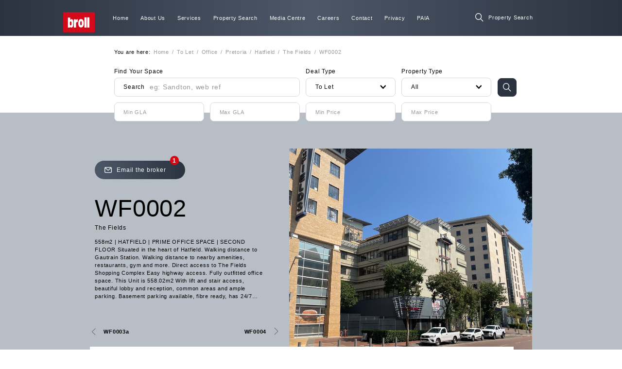

--- FILE ---
content_type: text/html; charset=utf-8
request_url: https://www.broll.com/to-let/office/pretoria/hatfield/the-fields/wf0002
body_size: 43678
content:
<!DOCTYPE html><html lang="en"><head><meta charSet="utf-8"/><meta name="viewport" content="width=device-width"/><title>The Fields - WF0002 | Broll</title><meta name="robots" content="index, follow"/><meta name="twitter:card" content="summary large image"/><meta property="og:locale" content="en_US"/><meta property="og:image" content="https://d1fqtj287p3z81.cloudfront.net/cre-image-service/properties/a7b941d3-e36c-48b9-9d02-0cfd0c5e6f0c/WhatsApp Image 2024-02-26 at 11.42.43 (1)_571fe786-6b42-4b1e-bc86-6a29deb51f7e.jpg"/><meta property="og:title" content="The Fields - WF0002"/><meta property="og:description" content="558m2 | HATFIELD | PRIME OFFICE SPACE | SECOND FLOOR

Situated in the heart of Hatfield.
Walking distance to Gautrain Station. Walking distance to nearby amenities, restaurants, gym and more.
Direct access to The Fields Shopping Complex
Easy highway access.

Fully outfitted office space.
This Unit is 558.02m2
With lift and stair access, beautiful lobby and reception, common areas and ample parking. 

Basement parking available, fibre ready, has 24/7 security and back up generator (available).

OPTION TO RENT THE WHOLE BUILDING - 2,430m2 IS AVAILABLE"/><meta property="og:type" content="product"/><meta property="og:url" content="https://www.broll.com/to-let/office/pretoria/hatfield/the-fields/wf0002/"/><meta name="description" content="558m2 | HATFIELD | PRIME OFFICE SPACE | SECOND FLOOR

Situated in the heart of Hatfield.
Walking distance to Gautrain Station. Walking distance to nearby amenities, restaurants, gym and more.
Direct access to The Fields Shopping Complex
Easy highway access.

Fully outfitted office space.
This Unit is 558.02m2
With lift and stair access, beautiful lobby and reception, common areas and ample parking. 

Basement parking available, fibre ready, has 24/7 security and back up generator (available).

OPTION TO RENT THE WHOLE BUILDING - 2,430m2 IS AVAILABLE"/><meta name="keywords" content="Office To Let Hatfield"/><script type="application/ld+json">{"@context":"https://schema.org/","@type":"LocalBusiness","name":"The Fields - WF0002","description":"558m2 | HATFIELD | PRIME OFFICE SPACE | SECOND FLOOR\n\nSituated in the heart of Hatfield.\nWalking distance to Gautrain Station. Walking distance to nearby amenities, restaurants, gym and more.\nDirect access to The Fields Shopping Complex\nEasy highway access.\n\nFully outfitted office space.\nThis Unit is 558.02m2\nWith lift and stair access, beautiful lobby and reception, common areas and ample parking. \n\nBasement parking available, fibre ready, has 24/7 security and back up generator (available).\n\nOPTION TO RENT THE WHOLE BUILDING - 2,430m2 IS AVAILABLE","addressLocality":"Hatfield","addressRegion":"Pretoria","image":"https://d1fqtj287p3z81.cloudfront.net/cre-image-service/properties/a7b941d3-e36c-48b9-9d02-0cfd0c5e6f0c/WhatsApp Image 2024-02-26 at 11.42.43 (1)_571fe786-6b42-4b1e-bc86-6a29deb51f7e.jpg","floorSize":558,"url":"https://www.broll.com/to-let/office/pretoria/hatfield/the-fields/wf0002/"}</script><meta name="next-head-count" content="14"/><link rel="shortcut icon" type="image/png" href="/icons/favicon.png"/><link rel="preload" href="/_next/static/css/f00beca77bbfbb93.css" as="style"/><link rel="stylesheet" href="/_next/static/css/f00beca77bbfbb93.css" data-n-g=""/><link rel="preload" href="/_next/static/css/09c472432b5ac024.css" as="style"/><link rel="stylesheet" href="/_next/static/css/09c472432b5ac024.css" data-n-p=""/><noscript data-n-css=""></noscript><script defer="" nomodule="" src="/_next/static/chunks/polyfills-0d1b80a048d4787e.js"></script><script src="/_next/static/chunks/webpack-fcbbd36f1a82244f.js" defer=""></script><script src="/_next/static/chunks/framework-16bfbce6b529d6da.js" defer=""></script><script src="/_next/static/chunks/main-3c5bdf579588cd4f.js" defer=""></script><script src="/_next/static/chunks/pages/_app-a64735e5df0d5021.js" defer=""></script><script src="/_next/static/chunks/9669-70fc701bc514a88b.js" defer=""></script><script src="/_next/static/chunks/4853-500fe9b2725735e1.js" defer=""></script><script src="/_next/static/chunks/6092-4560e639d1a0d38e.js" defer=""></script><script src="/_next/static/chunks/5244-25a5218334a4cfda.js" defer=""></script><script src="/_next/static/chunks/pages/%5B...property%5D-d0cc60f2b66004c0.js" defer=""></script><script src="/_next/static/JiOg8xSch7tt-9z2gE2Lg/_buildManifest.js" defer=""></script><script src="/_next/static/JiOg8xSch7tt-9z2gE2Lg/_ssgManifest.js" defer=""></script></head><body><div id="__next"><div class="style_Page__RyC1o style_withHeaderStatic__YOpsv"><div class="style_header__mOfY_"><div class="style_Header__voIVS style_withBackground__luzU8"><div class="style_layer__BlphJ"></div><div class="style_layout__ZpNxq box-sizing"><div class="style_left__kVPW5 box-sizing"><a class="" href="/"><div class="style_Logo__PPUzn"><div class="style_layout__b0P2t style_s__Em8dw"><img class="contained" src="[data-uri]" alt="Broll logo"/></div></div></a></div><div class="style_center__96cVL pr-2 no-tablet no-mobile box-sizing"><div class="style_Navigation__72VZF"><a class="" href="/"><div class="style_item__UDHpj cursor-pointer no-select box-sizing"><p class="small white m-0">Home</p><div class="style_underscore__QAW2F no-pointer-events"></div></div></a><div class="style_item__UDHpj cursor-pointer no-select box-sizing"><p class="small white m-0">About Us</p><div class="style_underscore__QAW2F no-pointer-events"></div></div><div class="style_item__UDHpj cursor-pointer no-select box-sizing"><p class="small white m-0">Services</p><div class="style_underscore__QAW2F no-pointer-events"></div></div><a class="" href="/search"><div class="style_item__UDHpj cursor-pointer no-select box-sizing"><p class="small white m-0">Property Search</p><div class="style_underscore__QAW2F no-pointer-events"></div></div></a><div class="style_item__UDHpj cursor-pointer no-select box-sizing"><p class="small white m-0">Media Centre</p><div class="style_underscore__QAW2F no-pointer-events"></div></div><a target="_blank" class="" href="https://broll.simplify.hr/"><div class="style_item__UDHpj cursor-pointer no-select box-sizing"><p class="small white m-0">Careers</p><div class="style_underscore__QAW2F no-pointer-events"></div></div></a><a class="" href="/contact"><div class="style_item__UDHpj cursor-pointer no-select box-sizing"><p class="small white m-0">Contact</p><div class="style_underscore__QAW2F no-pointer-events"></div></div></a><a class="" href="/privacy"><div class="style_item__UDHpj cursor-pointer no-select box-sizing"><p class="small white m-0">Privacy</p><div class="style_underscore__QAW2F no-pointer-events"></div></div></a><a class="" href="/paia"><div class="style_item__UDHpj cursor-pointer no-select box-sizing"><p class="small white m-0">PAIA</p><div class="style_underscore__QAW2F no-pointer-events"></div></div></a></div></div><div class="style_right__eALzA"><div class="Input transparent white style_search__DH7PY no-mobile"><div class="value"><div class="icon cursor-pointer withIconHover"><div class="Icon m"><img src="[data-uri]" alt="icon" class="contained" style="transition:.3s"/></div><div class="Icon m"><img src="[data-uri]" alt="icon" class="contained" style="transition:.3s"/></div></div><input type="search" name="query" placeholder="Property Search" autoComplete="off" class="withIcon fontS" value=""/></div></div></div></div></div></div><div class="style_content__Q_Gcx"><div class="style_Property__q0ToY"><div class="style_layout__BxLUJ"><div class="style_section1__jHeOJ pt-2 pl-19 pr-17 box-sizing"><div class="style_Breadcrumbs__WwiJV mb-2"><div class="style_list__A5bGC"><p class="small medium mv-0 mr-05">You are here:</p><a class="" href="/"><span class="small light grey">Home</span></a><span class="small light grey mh-05 no-pointer-events">/</span><a class="" href="/search?deal=To%20Let"><span class="small light grey">To Let</span></a><span class="small light grey mh-05 no-pointer-events">/</span><a class="" href="/search?deal=To%20Let&amp;category=Office"><span class="small light grey">Office</span></a><span class="small light grey mh-05 no-pointer-events">/</span><a class="" href="/search?deal=To%20Let&amp;category=Office&amp;city=Pretoria"><span class="small light grey">Pretoria</span></a><span class="small light grey mh-05 no-pointer-events">/</span><a class="" href="/search?deal=To%20Let&amp;category=Office&amp;city=Pretoria&amp;suburb=Hatfield"><span class="small light grey">Hatfield</span></a><span class="small light grey mh-05 no-pointer-events">/</span><a class="" href="/to-let/office/pretoria/hatfield/the-fields"><span class="small light grey">The Fields</span></a><span class="small light grey mh-05 no-pointer-events">/</span><span class="small light grey">WF0002</span></div></div><div class="style_HeroSearch__BTwCo"><div class="style_layout__uxsMM"><div class="style_form__FoDFg no-mobile"><div class="Input style_col2__BvmZo"><div class="label"><p class="no-select light black">Find Your Space</p></div><div class="value"><p class="before m-0 no-select no-pointer-events medium">Search</p><input type="search" name="query" placeholder="eg: Sandton, web ref" autoComplete="off" class="textBefore" value=""/></div></div><div><div class="Select cursor-pointer"><div class="wrapper"><div class="label text-left"><p class="no-select light m-0 black">Deal Type</p></div><div class="input"><p class="no-select m-0">To Let</p><div class="Icon xs"><img src="[data-uri]" alt="icon" class="contained" style="transition:.3s"/></div></div><div class="options scrollbar-hidden"><div class="list pt-05"><div class="item"><p class="no-select text-left grey">For Sale</p></div><div class="item active"><p class="no-select text-left black">To Let</p></div></div></div></div></div></div><div class="style_CategoryFilter__oTmvu"><div class="Select cursor-pointer"><div class="wrapper"><div class="label text-left"><p class="no-select light m-0 black">Property Type</p></div><div class="input"><p class="no-select m-0">All</p><div class="Icon xs"><img src="[data-uri]" alt="icon" class="contained" style="transition:.3s"/></div></div><div class="options scrollbar-hidden"><div class="list pt-05"><div class="item active"><p class="no-select text-left black">All</p></div></div></div></div></div></div><div class="Button no-select cursor-pointer dark rounded withIcon withIconHover noContent style_submit__GOuW9"><div class="icon"><div class="Icon m"><img src="[data-uri]" alt="icon" class="contained" style="transition:.3s"/></div><div class="Icon m"><img src="[data-uri]" alt="icon" class="contained" style="transition:.3s"/></div></div></div><div class="style_MinGLAFilter__a0Rkc"><div class="Input"><div class="value"><input type="number" name="minGLA" placeholder="Min GLA" autoComplete="on" class="fontS" min="0" value=""/></div></div></div><div class="style_MaxGLAFilter__AbggF"><div class="Input"><div class="value"><input type="number" name="maxGLA" placeholder="Max GLA" autoComplete="on" class="fontS" min="0" value=""/></div></div></div><div class="Input mb-05"><div class="value"><input type="number" name="minPrice" placeholder="Min Price" autoComplete="on" class="fontS" min="0" value=""/></div></div><div class="Input"><div class="value"><input type="number" name="maxPrice" placeholder="Max Price" autoComplete="on" class="fontS" min="1" value=""/></div></div></div></div></div></div><div class="style_section2__RqUeE ph-15 pt-6 box-sizing"><div class="style_top__gm2YP"><div class="style_left__uon_q pt-2 pb-6 box-sizing"><div class="style_wrapper__DW4W1 box-sizing"><div class="style_CounterButton__9HsZM box-sizing cursor-pointer no-mobile no-tablet"><div class="style_icon__uQVqh"><div class="Icon m"><img src="[data-uri]" alt="icon" class="contained" style="transition:.3s"/></div></div><p class="white light">Email the broker</p><div class="style_counter__ELcsI"><p class="white m-0 semiBold">1</p></div></div><div class="style_overview__LTQcK"><h2 class="thin mt-3 mb-05">WF0002</h2><h4 class="regular m-0"><a class="" href="/to-let/office/pretoria/hatfield/the-fields">The Fields</a></h4><div class="style_description__c2CTY mv-1 pr-2 box-sizing"><p class="light small m-0 limit-string-8">558m2 | HATFIELD | PRIME OFFICE SPACE | SECOND FLOOR

Situated in the heart of Hatfield.
Walking distance to Gautrain Station. Walking distance to nearby amenities, restaurants, gym and more.
Direct access to The Fields Shopping Complex
Easy highway access.

Fully outfitted office space.
This Unit is 558.02m2
With lift and stair access, beautiful lobby and reception, common areas and ample parking. 

Basement parking available, fibre ready, has 24/7 security and back up generator (available).

OPTION TO RENT THE WHOLE BUILDING - 2,430m2 IS AVAILABLE</p><p class="style_ghost__ThytH light small m-0 opacity-0 no-pointer-events no-user-select">Introducing The Fields, a prime Office - Low rise property located at 1078 Burnette Street, Hatfield, Pretoria. This property offers a functional and practical workspace for businesses seeking efficiency and convenience. 

With spacious interiors and modern amenities, The Fields is designed to enhance productivity and cater to the professional needs of your business. 

The Feilds has direct access to The Fields Shopping Complex, nearby Amenities.</p></div></div></div><div class="style_navigation__3HKTJ box-sizing"><div class="style_NavigationButtons__BHbnE"><a class="style_previous__7aqbJ cursor-pointer" href="/to-let/office/pretoria/hatfield/the-fields/wf0003a"><div class="Icon s"><img src="[data-uri]" alt="icon" class="contained" style="transition:.3s;transform:rotate(270deg)"/></div><p class="small semiBold mv-0 ml-1">WF0003a</p></a><a class="style_next__1vnsq cursor-pointer" href="/to-let/office/pretoria/hatfield/the-fields/wf0004"><p class="small semiBold mv-0 mr-1">WF0004</p><div class="Icon s"><img src="[data-uri]" alt="icon" class="contained" style="transition:.3s;transform:rotate(90deg)"/></div></a></div></div></div><div class="style_right__vIe1S"><picture><source media="(min-width: 1600px)" srcSet="https://d1fqtj287p3z81.cloudfront.net/cre-image-service/properties/a7b941d3-e36c-48b9-9d02-0cfd0c5e6f0c/WhatsApp Image 2024-02-26 at 11.42.43 (1)_571fe786-6b42-4b1e-bc86-6a29deb51f7e.jpg"/><source media="(min-width: 961px)" srcSet="https://d1fqtj287p3z81.cloudfront.net/cre-image-service/properties/a7b941d3-e36c-48b9-9d02-0cfd0c5e6f0c/WhatsApp Image 2024-02-26 at 11.42.43 (1)_571fe786-6b42-4b1e-bc86-6a29deb51f7e.jpg"/><source media="(min-width: 768px)" srcSet="https://d1fqtj287p3z81.cloudfront.net/cre-image-service/properties/a7b941d3-e36c-48b9-9d02-0cfd0c5e6f0c/WhatsApp Image 2024-02-26 at 11.42.43 (1)_571fe786-6b42-4b1e-bc86-6a29deb51f7e.jpg"/><source media="(max-width: 767px)" srcSet="https://d1fqtj287p3z81.cloudfront.net/cre-image-service/properties/a7b941d3-e36c-48b9-9d02-0cfd0c5e6f0c/WhatsApp Image 2024-02-26 at 11.42.43 (1)_571fe786-6b42-4b1e-bc86-6a29deb51f7e.jpg"/><img src="https://d1fqtj287p3z81.cloudfront.net/cre-image-service/properties/a7b941d3-e36c-48b9-9d02-0cfd0c5e6f0c/WhatsApp Image 2024-02-26 at 11.42.43 (1)_571fe786-6b42-4b1e-bc86-6a29deb51f7e.jpg" alt="The Fields" class="covered"/></picture></div></div><div class="style_bottom__SlhPI pr-3 box-sizing"><div class="style_InformationBlock__8FIEH pt-2 pb-4"><div class="style_layout__i7T57 pl-2 pr-4"><h3 class="style_title__sNWY4 red-2 mt-3 mb-1 bold">Information</h3><div class="style_content__WqcIE box-sizing"><div class="style_item__tjIJr pb-2"><p class="style_itemTitle__454TZ uppercase bold">Address</p><p class="mv-0">1078 Burnette Street</p><p class="mv-0">Hatfield</p><p class="mv-0">Pretoria</p></div><div class="style_item__tjIJr pb-2"><p class="style_itemTitle__454TZ uppercase bold">Province</p><p class="mv-0">Gauteng</p></div><div class="style_item__tjIJr pb-2"><p class="style_itemTitle__454TZ uppercase bold">Leasing Info</p><p class="mv-0">Category: Office</p><p class="mv-0">Price: R85/m²</p><p class="mv-0">GLA: 558m²</p></div><div class="style_item__tjIJr pb-2"><p class="style_itemTitle__454TZ uppercase bold">Share</p><div class="style_share__R7otp cursor-pointer mb-1"><div class="Icon m mr-05"><img src="[data-uri]" alt="icon" class="contained" style="transition:.3s"/></div><p class="mv-0">Share this unit</p></div><div class="style_share__R7otp cursor-pointer"><div class="Icon m mr-05"><img src="[data-uri]" alt="icon" class="contained" style="transition:.3s"/></div><p class="mv-0">Download</p></div></div></div></div></div></div></div><div class="style_section4__nuPRt pv-4 ph-15 box-sizing"><div class="style_Gallery__LaW19 box-sizing"><div class="style_main__iK_WZ"><h3 class="style_title__1aZ4b red-2 mt-1 mb-3 bold">Gallery</h3><div class="style_tabs__WGLi9"><div class="cursor-pointer style_current__vhtDE"><h4 class="style_tab__GptBr bold">Interior</h4></div><div class="cursor-pointer"><h4 class="style_tab__GptBr bold">Map</h4></div></div></div><div class="style_content__PSODz"><div class="style_ImageCarousel__U1Rc4"><div class="style_layout__6GqYp"><div class="slick-slider slickSlider slick-initialized" dir="ltr"><button type="button" data-role="none" class="slick-arrow slick-prev" style="display:block"> <!-- -->Previous<!-- --></button><div class="slick-list" style="padding:0px 0"><div class="slick-track" style="width:3200%;left:-200%"><div data-index="-2" tabindex="-1" class="slick-slide slick-cloned" aria-hidden="true" style="width:3.125%"><div><div class="style_item__uJOnP" tabindex="-1" style="width:100%;display:inline-block"><div class="style_image__0Ddbd"><picture><source media="(min-width: 1600px)" srcSet="https://d1fqtj287p3z81.cloudfront.net/cre-image-service/properties/a7b941d3-e36c-48b9-9d02-0cfd0c5e6f0c/WhatsApp Image 2024-02-26 at 11.42.06 (4)_6a6cfe74-489a-4a7f-a151-5ec7f012a1b1.jpg"/><source media="(min-width: 961px)" srcSet="https://d1fqtj287p3z81.cloudfront.net/cre-image-service/properties/a7b941d3-e36c-48b9-9d02-0cfd0c5e6f0c/WhatsApp Image 2024-02-26 at 11.42.06 (4)_6a6cfe74-489a-4a7f-a151-5ec7f012a1b1.jpg"/><source media="(min-width: 768px)" srcSet="https://d1fqtj287p3z81.cloudfront.net/cre-image-service/properties/a7b941d3-e36c-48b9-9d02-0cfd0c5e6f0c/WhatsApp Image 2024-02-26 at 11.42.06 (4)_6a6cfe74-489a-4a7f-a151-5ec7f012a1b1.jpg"/><source media="(max-width: 767px)" srcSet="https://d1fqtj287p3z81.cloudfront.net/cre-image-service/properties/a7b941d3-e36c-48b9-9d02-0cfd0c5e6f0c/WhatsApp Image 2024-02-26 at 11.42.06 (4)_6a6cfe74-489a-4a7f-a151-5ec7f012a1b1.jpg"/><img src="https://d1fqtj287p3z81.cloudfront.net/cre-image-service/properties/a7b941d3-e36c-48b9-9d02-0cfd0c5e6f0c/WhatsApp Image 2024-02-26 at 11.42.06 (4)_6a6cfe74-489a-4a7f-a151-5ec7f012a1b1.jpg" class="covered"/></picture><div class="style_gradient__QjovV"></div></div></div></div></div><div data-index="-1" tabindex="-1" class="slick-slide slick-cloned" aria-hidden="true" style="width:3.125%"><div><div class="style_item__uJOnP" tabindex="-1" style="width:100%;display:inline-block"><div class="style_image__0Ddbd"><picture><source media="(min-width: 1600px)" srcSet="https://d1fqtj287p3z81.cloudfront.net/cre-image-service/properties/a7b941d3-e36c-48b9-9d02-0cfd0c5e6f0c/WhatsApp Image 2024-02-26 at 11.42.06 (8)_c41a6ac3-cdbf-467a-ba7f-cd7b9a488506.jpg"/><source media="(min-width: 961px)" srcSet="https://d1fqtj287p3z81.cloudfront.net/cre-image-service/properties/a7b941d3-e36c-48b9-9d02-0cfd0c5e6f0c/WhatsApp Image 2024-02-26 at 11.42.06 (8)_c41a6ac3-cdbf-467a-ba7f-cd7b9a488506.jpg"/><source media="(min-width: 768px)" srcSet="https://d1fqtj287p3z81.cloudfront.net/cre-image-service/properties/a7b941d3-e36c-48b9-9d02-0cfd0c5e6f0c/WhatsApp Image 2024-02-26 at 11.42.06 (8)_c41a6ac3-cdbf-467a-ba7f-cd7b9a488506.jpg"/><source media="(max-width: 767px)" srcSet="https://d1fqtj287p3z81.cloudfront.net/cre-image-service/properties/a7b941d3-e36c-48b9-9d02-0cfd0c5e6f0c/WhatsApp Image 2024-02-26 at 11.42.06 (8)_c41a6ac3-cdbf-467a-ba7f-cd7b9a488506.jpg"/><img src="https://d1fqtj287p3z81.cloudfront.net/cre-image-service/properties/a7b941d3-e36c-48b9-9d02-0cfd0c5e6f0c/WhatsApp Image 2024-02-26 at 11.42.06 (8)_c41a6ac3-cdbf-467a-ba7f-cd7b9a488506.jpg" class="covered"/></picture><div class="style_gradient__QjovV"></div></div></div></div></div><div data-index="0" class="slick-slide slick-active slick-center slick-current" tabindex="-1" aria-hidden="false" style="outline:none;width:3.125%"><div><div class="style_item__uJOnP" tabindex="-1" style="width:100%;display:inline-block"><div class="style_image__0Ddbd"><picture><source media="(min-width: 1600px)" srcSet="https://d1fqtj287p3z81.cloudfront.net/cre-image-service/properties/a7b941d3-e36c-48b9-9d02-0cfd0c5e6f0c/WhatsApp Image 2024-02-26 at 11.42.04 (6)_cee77793-6f53-4169-9bdd-c99ab0e174f7.jpg"/><source media="(min-width: 961px)" srcSet="https://d1fqtj287p3z81.cloudfront.net/cre-image-service/properties/a7b941d3-e36c-48b9-9d02-0cfd0c5e6f0c/WhatsApp Image 2024-02-26 at 11.42.04 (6)_cee77793-6f53-4169-9bdd-c99ab0e174f7.jpg"/><source media="(min-width: 768px)" srcSet="https://d1fqtj287p3z81.cloudfront.net/cre-image-service/properties/a7b941d3-e36c-48b9-9d02-0cfd0c5e6f0c/WhatsApp Image 2024-02-26 at 11.42.04 (6)_cee77793-6f53-4169-9bdd-c99ab0e174f7.jpg"/><source media="(max-width: 767px)" srcSet="https://d1fqtj287p3z81.cloudfront.net/cre-image-service/properties/a7b941d3-e36c-48b9-9d02-0cfd0c5e6f0c/WhatsApp Image 2024-02-26 at 11.42.04 (6)_cee77793-6f53-4169-9bdd-c99ab0e174f7.jpg"/><img src="https://d1fqtj287p3z81.cloudfront.net/cre-image-service/properties/a7b941d3-e36c-48b9-9d02-0cfd0c5e6f0c/WhatsApp Image 2024-02-26 at 11.42.04 (6)_cee77793-6f53-4169-9bdd-c99ab0e174f7.jpg" class="covered"/></picture><div class="style_gradient__QjovV"></div></div></div></div></div><div data-index="1" class="slick-slide" tabindex="-1" aria-hidden="true" style="outline:none;width:3.125%"><div><div class="style_item__uJOnP" tabindex="-1" style="width:100%;display:inline-block"><div class="style_image__0Ddbd"><picture><source media="(min-width: 1600px)" srcSet="https://d1fqtj287p3z81.cloudfront.net/cre-image-service/properties/a7b941d3-e36c-48b9-9d02-0cfd0c5e6f0c/WhatsApp Image 2024-02-26 at 11.42.04 (4)_e8da71cd-8e14-4df7-b812-878cd18db42b.jpg"/><source media="(min-width: 961px)" srcSet="https://d1fqtj287p3z81.cloudfront.net/cre-image-service/properties/a7b941d3-e36c-48b9-9d02-0cfd0c5e6f0c/WhatsApp Image 2024-02-26 at 11.42.04 (4)_e8da71cd-8e14-4df7-b812-878cd18db42b.jpg"/><source media="(min-width: 768px)" srcSet="https://d1fqtj287p3z81.cloudfront.net/cre-image-service/properties/a7b941d3-e36c-48b9-9d02-0cfd0c5e6f0c/WhatsApp Image 2024-02-26 at 11.42.04 (4)_e8da71cd-8e14-4df7-b812-878cd18db42b.jpg"/><source media="(max-width: 767px)" srcSet="https://d1fqtj287p3z81.cloudfront.net/cre-image-service/properties/a7b941d3-e36c-48b9-9d02-0cfd0c5e6f0c/WhatsApp Image 2024-02-26 at 11.42.04 (4)_e8da71cd-8e14-4df7-b812-878cd18db42b.jpg"/><img src="https://d1fqtj287p3z81.cloudfront.net/cre-image-service/properties/a7b941d3-e36c-48b9-9d02-0cfd0c5e6f0c/WhatsApp Image 2024-02-26 at 11.42.04 (4)_e8da71cd-8e14-4df7-b812-878cd18db42b.jpg" class="covered"/></picture><div class="style_gradient__QjovV"></div></div></div></div></div><div data-index="2" class="slick-slide" tabindex="-1" aria-hidden="true" style="outline:none;width:3.125%"><div><div class="style_item__uJOnP" tabindex="-1" style="width:100%;display:inline-block"><div class="style_image__0Ddbd"><picture><source media="(min-width: 1600px)" srcSet="https://d1fqtj287p3z81.cloudfront.net/cre-image-service/properties/a7b941d3-e36c-48b9-9d02-0cfd0c5e6f0c/WhatsApp Image 2024-02-26 at 11.42.03_1153bb97-056c-45bc-8a82-a713a762561a.jpg"/><source media="(min-width: 961px)" srcSet="https://d1fqtj287p3z81.cloudfront.net/cre-image-service/properties/a7b941d3-e36c-48b9-9d02-0cfd0c5e6f0c/WhatsApp Image 2024-02-26 at 11.42.03_1153bb97-056c-45bc-8a82-a713a762561a.jpg"/><source media="(min-width: 768px)" srcSet="https://d1fqtj287p3z81.cloudfront.net/cre-image-service/properties/a7b941d3-e36c-48b9-9d02-0cfd0c5e6f0c/WhatsApp Image 2024-02-26 at 11.42.03_1153bb97-056c-45bc-8a82-a713a762561a.jpg"/><source media="(max-width: 767px)" srcSet="https://d1fqtj287p3z81.cloudfront.net/cre-image-service/properties/a7b941d3-e36c-48b9-9d02-0cfd0c5e6f0c/WhatsApp Image 2024-02-26 at 11.42.03_1153bb97-056c-45bc-8a82-a713a762561a.jpg"/><img src="https://d1fqtj287p3z81.cloudfront.net/cre-image-service/properties/a7b941d3-e36c-48b9-9d02-0cfd0c5e6f0c/WhatsApp Image 2024-02-26 at 11.42.03_1153bb97-056c-45bc-8a82-a713a762561a.jpg" class="covered"/></picture><div class="style_gradient__QjovV"></div></div></div></div></div><div data-index="3" class="slick-slide" tabindex="-1" aria-hidden="true" style="outline:none;width:3.125%"><div><div class="style_item__uJOnP" tabindex="-1" style="width:100%;display:inline-block"><div class="style_image__0Ddbd"><picture><source media="(min-width: 1600px)" srcSet="https://d1fqtj287p3z81.cloudfront.net/cre-image-service/properties/a7b941d3-e36c-48b9-9d02-0cfd0c5e6f0c/WhatsApp Image 2024-02-26 at 11.42.04 (10)_a1b719cc-b1a8-410f-aac8-79881768b890.jpg"/><source media="(min-width: 961px)" srcSet="https://d1fqtj287p3z81.cloudfront.net/cre-image-service/properties/a7b941d3-e36c-48b9-9d02-0cfd0c5e6f0c/WhatsApp Image 2024-02-26 at 11.42.04 (10)_a1b719cc-b1a8-410f-aac8-79881768b890.jpg"/><source media="(min-width: 768px)" srcSet="https://d1fqtj287p3z81.cloudfront.net/cre-image-service/properties/a7b941d3-e36c-48b9-9d02-0cfd0c5e6f0c/WhatsApp Image 2024-02-26 at 11.42.04 (10)_a1b719cc-b1a8-410f-aac8-79881768b890.jpg"/><source media="(max-width: 767px)" srcSet="https://d1fqtj287p3z81.cloudfront.net/cre-image-service/properties/a7b941d3-e36c-48b9-9d02-0cfd0c5e6f0c/WhatsApp Image 2024-02-26 at 11.42.04 (10)_a1b719cc-b1a8-410f-aac8-79881768b890.jpg"/><img src="https://d1fqtj287p3z81.cloudfront.net/cre-image-service/properties/a7b941d3-e36c-48b9-9d02-0cfd0c5e6f0c/WhatsApp Image 2024-02-26 at 11.42.04 (10)_a1b719cc-b1a8-410f-aac8-79881768b890.jpg" class="covered"/></picture><div class="style_gradient__QjovV"></div></div></div></div></div><div data-index="4" class="slick-slide" tabindex="-1" aria-hidden="true" style="outline:none;width:3.125%"><div><div class="style_item__uJOnP" tabindex="-1" style="width:100%;display:inline-block"><div class="style_image__0Ddbd"><picture><source media="(min-width: 1600px)" srcSet="https://d1fqtj287p3z81.cloudfront.net/cre-image-service/properties/a7b941d3-e36c-48b9-9d02-0cfd0c5e6f0c/WhatsApp Image 2024-02-26 at 11.42.05 (5)_7354bcf1-ded0-483e-a988-0bb02d6ca46e.jpg"/><source media="(min-width: 961px)" srcSet="https://d1fqtj287p3z81.cloudfront.net/cre-image-service/properties/a7b941d3-e36c-48b9-9d02-0cfd0c5e6f0c/WhatsApp Image 2024-02-26 at 11.42.05 (5)_7354bcf1-ded0-483e-a988-0bb02d6ca46e.jpg"/><source media="(min-width: 768px)" srcSet="https://d1fqtj287p3z81.cloudfront.net/cre-image-service/properties/a7b941d3-e36c-48b9-9d02-0cfd0c5e6f0c/WhatsApp Image 2024-02-26 at 11.42.05 (5)_7354bcf1-ded0-483e-a988-0bb02d6ca46e.jpg"/><source media="(max-width: 767px)" srcSet="https://d1fqtj287p3z81.cloudfront.net/cre-image-service/properties/a7b941d3-e36c-48b9-9d02-0cfd0c5e6f0c/WhatsApp Image 2024-02-26 at 11.42.05 (5)_7354bcf1-ded0-483e-a988-0bb02d6ca46e.jpg"/><img src="https://d1fqtj287p3z81.cloudfront.net/cre-image-service/properties/a7b941d3-e36c-48b9-9d02-0cfd0c5e6f0c/WhatsApp Image 2024-02-26 at 11.42.05 (5)_7354bcf1-ded0-483e-a988-0bb02d6ca46e.jpg" class="covered"/></picture><div class="style_gradient__QjovV"></div></div></div></div></div><div data-index="5" class="slick-slide" tabindex="-1" aria-hidden="true" style="outline:none;width:3.125%"><div><div class="style_item__uJOnP" tabindex="-1" style="width:100%;display:inline-block"><div class="style_image__0Ddbd"><picture><source media="(min-width: 1600px)" srcSet="https://d1fqtj287p3z81.cloudfront.net/cre-image-service/properties/a7b941d3-e36c-48b9-9d02-0cfd0c5e6f0c/WhatsApp Image 2024-02-26 at 11.42.06 (2)_55380e2d-e624-46d7-a85b-6b090751f357.jpg"/><source media="(min-width: 961px)" srcSet="https://d1fqtj287p3z81.cloudfront.net/cre-image-service/properties/a7b941d3-e36c-48b9-9d02-0cfd0c5e6f0c/WhatsApp Image 2024-02-26 at 11.42.06 (2)_55380e2d-e624-46d7-a85b-6b090751f357.jpg"/><source media="(min-width: 768px)" srcSet="https://d1fqtj287p3z81.cloudfront.net/cre-image-service/properties/a7b941d3-e36c-48b9-9d02-0cfd0c5e6f0c/WhatsApp Image 2024-02-26 at 11.42.06 (2)_55380e2d-e624-46d7-a85b-6b090751f357.jpg"/><source media="(max-width: 767px)" srcSet="https://d1fqtj287p3z81.cloudfront.net/cre-image-service/properties/a7b941d3-e36c-48b9-9d02-0cfd0c5e6f0c/WhatsApp Image 2024-02-26 at 11.42.06 (2)_55380e2d-e624-46d7-a85b-6b090751f357.jpg"/><img src="https://d1fqtj287p3z81.cloudfront.net/cre-image-service/properties/a7b941d3-e36c-48b9-9d02-0cfd0c5e6f0c/WhatsApp Image 2024-02-26 at 11.42.06 (2)_55380e2d-e624-46d7-a85b-6b090751f357.jpg" class="covered"/></picture><div class="style_gradient__QjovV"></div></div></div></div></div><div data-index="6" class="slick-slide" tabindex="-1" aria-hidden="true" style="outline:none;width:3.125%"><div><div class="style_item__uJOnP" tabindex="-1" style="width:100%;display:inline-block"><div class="style_image__0Ddbd"><picture><source media="(min-width: 1600px)" srcSet="https://d1fqtj287p3z81.cloudfront.net/cre-image-service/properties/a7b941d3-e36c-48b9-9d02-0cfd0c5e6f0c/WhatsApp Image 2024-02-26 at 11.42.04 (2)_9df6b827-4bec-4ab5-8810-dc745c5dfb7f.jpg"/><source media="(min-width: 961px)" srcSet="https://d1fqtj287p3z81.cloudfront.net/cre-image-service/properties/a7b941d3-e36c-48b9-9d02-0cfd0c5e6f0c/WhatsApp Image 2024-02-26 at 11.42.04 (2)_9df6b827-4bec-4ab5-8810-dc745c5dfb7f.jpg"/><source media="(min-width: 768px)" srcSet="https://d1fqtj287p3z81.cloudfront.net/cre-image-service/properties/a7b941d3-e36c-48b9-9d02-0cfd0c5e6f0c/WhatsApp Image 2024-02-26 at 11.42.04 (2)_9df6b827-4bec-4ab5-8810-dc745c5dfb7f.jpg"/><source media="(max-width: 767px)" srcSet="https://d1fqtj287p3z81.cloudfront.net/cre-image-service/properties/a7b941d3-e36c-48b9-9d02-0cfd0c5e6f0c/WhatsApp Image 2024-02-26 at 11.42.04 (2)_9df6b827-4bec-4ab5-8810-dc745c5dfb7f.jpg"/><img src="https://d1fqtj287p3z81.cloudfront.net/cre-image-service/properties/a7b941d3-e36c-48b9-9d02-0cfd0c5e6f0c/WhatsApp Image 2024-02-26 at 11.42.04 (2)_9df6b827-4bec-4ab5-8810-dc745c5dfb7f.jpg" class="covered"/></picture><div class="style_gradient__QjovV"></div></div></div></div></div><div data-index="7" class="slick-slide" tabindex="-1" aria-hidden="true" style="outline:none;width:3.125%"><div><div class="style_item__uJOnP" tabindex="-1" style="width:100%;display:inline-block"><div class="style_image__0Ddbd"><picture><source media="(min-width: 1600px)" srcSet="https://d1fqtj287p3z81.cloudfront.net/cre-image-service/properties/a7b941d3-e36c-48b9-9d02-0cfd0c5e6f0c/WhatsApp Image 2024-02-26 at 11.42.06 (6)_d2ceb7c9-5ef7-4579-bdb0-f4ab7cb4d085.jpg"/><source media="(min-width: 961px)" srcSet="https://d1fqtj287p3z81.cloudfront.net/cre-image-service/properties/a7b941d3-e36c-48b9-9d02-0cfd0c5e6f0c/WhatsApp Image 2024-02-26 at 11.42.06 (6)_d2ceb7c9-5ef7-4579-bdb0-f4ab7cb4d085.jpg"/><source media="(min-width: 768px)" srcSet="https://d1fqtj287p3z81.cloudfront.net/cre-image-service/properties/a7b941d3-e36c-48b9-9d02-0cfd0c5e6f0c/WhatsApp Image 2024-02-26 at 11.42.06 (6)_d2ceb7c9-5ef7-4579-bdb0-f4ab7cb4d085.jpg"/><source media="(max-width: 767px)" srcSet="https://d1fqtj287p3z81.cloudfront.net/cre-image-service/properties/a7b941d3-e36c-48b9-9d02-0cfd0c5e6f0c/WhatsApp Image 2024-02-26 at 11.42.06 (6)_d2ceb7c9-5ef7-4579-bdb0-f4ab7cb4d085.jpg"/><img src="https://d1fqtj287p3z81.cloudfront.net/cre-image-service/properties/a7b941d3-e36c-48b9-9d02-0cfd0c5e6f0c/WhatsApp Image 2024-02-26 at 11.42.06 (6)_d2ceb7c9-5ef7-4579-bdb0-f4ab7cb4d085.jpg" class="covered"/></picture><div class="style_gradient__QjovV"></div></div></div></div></div><div data-index="8" class="slick-slide" tabindex="-1" aria-hidden="true" style="outline:none;width:3.125%"><div><div class="style_item__uJOnP" tabindex="-1" style="width:100%;display:inline-block"><div class="style_image__0Ddbd"><picture><source media="(min-width: 1600px)" srcSet="https://d1fqtj287p3z81.cloudfront.net/cre-image-service/properties/a7b941d3-e36c-48b9-9d02-0cfd0c5e6f0c/WhatsApp Image 2024-02-26 at 11.42.04 (8)_12291317-24cb-4c4c-b97e-d8e45e11cbbd.jpg"/><source media="(min-width: 961px)" srcSet="https://d1fqtj287p3z81.cloudfront.net/cre-image-service/properties/a7b941d3-e36c-48b9-9d02-0cfd0c5e6f0c/WhatsApp Image 2024-02-26 at 11.42.04 (8)_12291317-24cb-4c4c-b97e-d8e45e11cbbd.jpg"/><source media="(min-width: 768px)" srcSet="https://d1fqtj287p3z81.cloudfront.net/cre-image-service/properties/a7b941d3-e36c-48b9-9d02-0cfd0c5e6f0c/WhatsApp Image 2024-02-26 at 11.42.04 (8)_12291317-24cb-4c4c-b97e-d8e45e11cbbd.jpg"/><source media="(max-width: 767px)" srcSet="https://d1fqtj287p3z81.cloudfront.net/cre-image-service/properties/a7b941d3-e36c-48b9-9d02-0cfd0c5e6f0c/WhatsApp Image 2024-02-26 at 11.42.04 (8)_12291317-24cb-4c4c-b97e-d8e45e11cbbd.jpg"/><img src="https://d1fqtj287p3z81.cloudfront.net/cre-image-service/properties/a7b941d3-e36c-48b9-9d02-0cfd0c5e6f0c/WhatsApp Image 2024-02-26 at 11.42.04 (8)_12291317-24cb-4c4c-b97e-d8e45e11cbbd.jpg" class="covered"/></picture><div class="style_gradient__QjovV"></div></div></div></div></div><div data-index="9" class="slick-slide" tabindex="-1" aria-hidden="true" style="outline:none;width:3.125%"><div><div class="style_item__uJOnP" tabindex="-1" style="width:100%;display:inline-block"><div class="style_image__0Ddbd"><picture><source media="(min-width: 1600px)" srcSet="https://d1fqtj287p3z81.cloudfront.net/cre-image-service/properties/a7b941d3-e36c-48b9-9d02-0cfd0c5e6f0c/WhatsApp Image 2024-02-26 at 11.42.05 (1)_2c8a74dd-f9c2-4aa4-8671-e3e7eb6be0d4.jpg"/><source media="(min-width: 961px)" srcSet="https://d1fqtj287p3z81.cloudfront.net/cre-image-service/properties/a7b941d3-e36c-48b9-9d02-0cfd0c5e6f0c/WhatsApp Image 2024-02-26 at 11.42.05 (1)_2c8a74dd-f9c2-4aa4-8671-e3e7eb6be0d4.jpg"/><source media="(min-width: 768px)" srcSet="https://d1fqtj287p3z81.cloudfront.net/cre-image-service/properties/a7b941d3-e36c-48b9-9d02-0cfd0c5e6f0c/WhatsApp Image 2024-02-26 at 11.42.05 (1)_2c8a74dd-f9c2-4aa4-8671-e3e7eb6be0d4.jpg"/><source media="(max-width: 767px)" srcSet="https://d1fqtj287p3z81.cloudfront.net/cre-image-service/properties/a7b941d3-e36c-48b9-9d02-0cfd0c5e6f0c/WhatsApp Image 2024-02-26 at 11.42.05 (1)_2c8a74dd-f9c2-4aa4-8671-e3e7eb6be0d4.jpg"/><img src="https://d1fqtj287p3z81.cloudfront.net/cre-image-service/properties/a7b941d3-e36c-48b9-9d02-0cfd0c5e6f0c/WhatsApp Image 2024-02-26 at 11.42.05 (1)_2c8a74dd-f9c2-4aa4-8671-e3e7eb6be0d4.jpg" class="covered"/></picture><div class="style_gradient__QjovV"></div></div></div></div></div><div data-index="10" class="slick-slide" tabindex="-1" aria-hidden="true" style="outline:none;width:3.125%"><div><div class="style_item__uJOnP" tabindex="-1" style="width:100%;display:inline-block"><div class="style_image__0Ddbd"><picture><source media="(min-width: 1600px)" srcSet="https://d1fqtj287p3z81.cloudfront.net/cre-image-service/properties/a7b941d3-e36c-48b9-9d02-0cfd0c5e6f0c/WhatsApp Image 2024-02-26 at 11.42.05_ef8e42d6-758f-4bcf-9f64-4b8cb6b5fab2.jpg"/><source media="(min-width: 961px)" srcSet="https://d1fqtj287p3z81.cloudfront.net/cre-image-service/properties/a7b941d3-e36c-48b9-9d02-0cfd0c5e6f0c/WhatsApp Image 2024-02-26 at 11.42.05_ef8e42d6-758f-4bcf-9f64-4b8cb6b5fab2.jpg"/><source media="(min-width: 768px)" srcSet="https://d1fqtj287p3z81.cloudfront.net/cre-image-service/properties/a7b941d3-e36c-48b9-9d02-0cfd0c5e6f0c/WhatsApp Image 2024-02-26 at 11.42.05_ef8e42d6-758f-4bcf-9f64-4b8cb6b5fab2.jpg"/><source media="(max-width: 767px)" srcSet="https://d1fqtj287p3z81.cloudfront.net/cre-image-service/properties/a7b941d3-e36c-48b9-9d02-0cfd0c5e6f0c/WhatsApp Image 2024-02-26 at 11.42.05_ef8e42d6-758f-4bcf-9f64-4b8cb6b5fab2.jpg"/><img src="https://d1fqtj287p3z81.cloudfront.net/cre-image-service/properties/a7b941d3-e36c-48b9-9d02-0cfd0c5e6f0c/WhatsApp Image 2024-02-26 at 11.42.05_ef8e42d6-758f-4bcf-9f64-4b8cb6b5fab2.jpg" class="covered"/></picture><div class="style_gradient__QjovV"></div></div></div></div></div><div data-index="11" class="slick-slide" tabindex="-1" aria-hidden="true" style="outline:none;width:3.125%"><div><div class="style_item__uJOnP" tabindex="-1" style="width:100%;display:inline-block"><div class="style_image__0Ddbd"><picture><source media="(min-width: 1600px)" srcSet="https://d1fqtj287p3z81.cloudfront.net/cre-image-service/properties/a7b941d3-e36c-48b9-9d02-0cfd0c5e6f0c/WhatsApp Image 2024-02-26 at 11.42.05 (3)_e9db5bc6-aedc-4c1f-8a7e-eea158ef0374.jpg"/><source media="(min-width: 961px)" srcSet="https://d1fqtj287p3z81.cloudfront.net/cre-image-service/properties/a7b941d3-e36c-48b9-9d02-0cfd0c5e6f0c/WhatsApp Image 2024-02-26 at 11.42.05 (3)_e9db5bc6-aedc-4c1f-8a7e-eea158ef0374.jpg"/><source media="(min-width: 768px)" srcSet="https://d1fqtj287p3z81.cloudfront.net/cre-image-service/properties/a7b941d3-e36c-48b9-9d02-0cfd0c5e6f0c/WhatsApp Image 2024-02-26 at 11.42.05 (3)_e9db5bc6-aedc-4c1f-8a7e-eea158ef0374.jpg"/><source media="(max-width: 767px)" srcSet="https://d1fqtj287p3z81.cloudfront.net/cre-image-service/properties/a7b941d3-e36c-48b9-9d02-0cfd0c5e6f0c/WhatsApp Image 2024-02-26 at 11.42.05 (3)_e9db5bc6-aedc-4c1f-8a7e-eea158ef0374.jpg"/><img src="https://d1fqtj287p3z81.cloudfront.net/cre-image-service/properties/a7b941d3-e36c-48b9-9d02-0cfd0c5e6f0c/WhatsApp Image 2024-02-26 at 11.42.05 (3)_e9db5bc6-aedc-4c1f-8a7e-eea158ef0374.jpg" class="covered"/></picture><div class="style_gradient__QjovV"></div></div></div></div></div><div data-index="12" class="slick-slide" tabindex="-1" aria-hidden="true" style="outline:none;width:3.125%"><div><div class="style_item__uJOnP" tabindex="-1" style="width:100%;display:inline-block"><div class="style_image__0Ddbd"><picture><source media="(min-width: 1600px)" srcSet="https://d1fqtj287p3z81.cloudfront.net/cre-image-service/properties/a7b941d3-e36c-48b9-9d02-0cfd0c5e6f0c/WhatsApp Image 2024-02-26 at 11.42.06_de2cc1fe-17cd-40bc-8f69-c04351fc2fb0.jpg"/><source media="(min-width: 961px)" srcSet="https://d1fqtj287p3z81.cloudfront.net/cre-image-service/properties/a7b941d3-e36c-48b9-9d02-0cfd0c5e6f0c/WhatsApp Image 2024-02-26 at 11.42.06_de2cc1fe-17cd-40bc-8f69-c04351fc2fb0.jpg"/><source media="(min-width: 768px)" srcSet="https://d1fqtj287p3z81.cloudfront.net/cre-image-service/properties/a7b941d3-e36c-48b9-9d02-0cfd0c5e6f0c/WhatsApp Image 2024-02-26 at 11.42.06_de2cc1fe-17cd-40bc-8f69-c04351fc2fb0.jpg"/><source media="(max-width: 767px)" srcSet="https://d1fqtj287p3z81.cloudfront.net/cre-image-service/properties/a7b941d3-e36c-48b9-9d02-0cfd0c5e6f0c/WhatsApp Image 2024-02-26 at 11.42.06_de2cc1fe-17cd-40bc-8f69-c04351fc2fb0.jpg"/><img src="https://d1fqtj287p3z81.cloudfront.net/cre-image-service/properties/a7b941d3-e36c-48b9-9d02-0cfd0c5e6f0c/WhatsApp Image 2024-02-26 at 11.42.06_de2cc1fe-17cd-40bc-8f69-c04351fc2fb0.jpg" class="covered"/></picture><div class="style_gradient__QjovV"></div></div></div></div></div><div data-index="13" class="slick-slide" tabindex="-1" aria-hidden="true" style="outline:none;width:3.125%"><div><div class="style_item__uJOnP" tabindex="-1" style="width:100%;display:inline-block"><div class="style_image__0Ddbd"><picture><source media="(min-width: 1600px)" srcSet="https://d1fqtj287p3z81.cloudfront.net/cre-image-service/properties/a7b941d3-e36c-48b9-9d02-0cfd0c5e6f0c/WhatsApp Image 2024-02-26 at 11.42.06 (4)_6a6cfe74-489a-4a7f-a151-5ec7f012a1b1.jpg"/><source media="(min-width: 961px)" srcSet="https://d1fqtj287p3z81.cloudfront.net/cre-image-service/properties/a7b941d3-e36c-48b9-9d02-0cfd0c5e6f0c/WhatsApp Image 2024-02-26 at 11.42.06 (4)_6a6cfe74-489a-4a7f-a151-5ec7f012a1b1.jpg"/><source media="(min-width: 768px)" srcSet="https://d1fqtj287p3z81.cloudfront.net/cre-image-service/properties/a7b941d3-e36c-48b9-9d02-0cfd0c5e6f0c/WhatsApp Image 2024-02-26 at 11.42.06 (4)_6a6cfe74-489a-4a7f-a151-5ec7f012a1b1.jpg"/><source media="(max-width: 767px)" srcSet="https://d1fqtj287p3z81.cloudfront.net/cre-image-service/properties/a7b941d3-e36c-48b9-9d02-0cfd0c5e6f0c/WhatsApp Image 2024-02-26 at 11.42.06 (4)_6a6cfe74-489a-4a7f-a151-5ec7f012a1b1.jpg"/><img src="https://d1fqtj287p3z81.cloudfront.net/cre-image-service/properties/a7b941d3-e36c-48b9-9d02-0cfd0c5e6f0c/WhatsApp Image 2024-02-26 at 11.42.06 (4)_6a6cfe74-489a-4a7f-a151-5ec7f012a1b1.jpg" class="covered"/></picture><div class="style_gradient__QjovV"></div></div></div></div></div><div data-index="14" class="slick-slide" tabindex="-1" aria-hidden="true" style="outline:none;width:3.125%"><div><div class="style_item__uJOnP" tabindex="-1" style="width:100%;display:inline-block"><div class="style_image__0Ddbd"><picture><source media="(min-width: 1600px)" srcSet="https://d1fqtj287p3z81.cloudfront.net/cre-image-service/properties/a7b941d3-e36c-48b9-9d02-0cfd0c5e6f0c/WhatsApp Image 2024-02-26 at 11.42.06 (8)_c41a6ac3-cdbf-467a-ba7f-cd7b9a488506.jpg"/><source media="(min-width: 961px)" srcSet="https://d1fqtj287p3z81.cloudfront.net/cre-image-service/properties/a7b941d3-e36c-48b9-9d02-0cfd0c5e6f0c/WhatsApp Image 2024-02-26 at 11.42.06 (8)_c41a6ac3-cdbf-467a-ba7f-cd7b9a488506.jpg"/><source media="(min-width: 768px)" srcSet="https://d1fqtj287p3z81.cloudfront.net/cre-image-service/properties/a7b941d3-e36c-48b9-9d02-0cfd0c5e6f0c/WhatsApp Image 2024-02-26 at 11.42.06 (8)_c41a6ac3-cdbf-467a-ba7f-cd7b9a488506.jpg"/><source media="(max-width: 767px)" srcSet="https://d1fqtj287p3z81.cloudfront.net/cre-image-service/properties/a7b941d3-e36c-48b9-9d02-0cfd0c5e6f0c/WhatsApp Image 2024-02-26 at 11.42.06 (8)_c41a6ac3-cdbf-467a-ba7f-cd7b9a488506.jpg"/><img src="https://d1fqtj287p3z81.cloudfront.net/cre-image-service/properties/a7b941d3-e36c-48b9-9d02-0cfd0c5e6f0c/WhatsApp Image 2024-02-26 at 11.42.06 (8)_c41a6ac3-cdbf-467a-ba7f-cd7b9a488506.jpg" class="covered"/></picture><div class="style_gradient__QjovV"></div></div></div></div></div><div data-index="15" tabindex="-1" class="slick-slide slick-center slick-cloned" aria-hidden="true" style="width:3.125%"><div><div class="style_item__uJOnP" tabindex="-1" style="width:100%;display:inline-block"><div class="style_image__0Ddbd"><picture><source media="(min-width: 1600px)" srcSet="https://d1fqtj287p3z81.cloudfront.net/cre-image-service/properties/a7b941d3-e36c-48b9-9d02-0cfd0c5e6f0c/WhatsApp Image 2024-02-26 at 11.42.04 (6)_cee77793-6f53-4169-9bdd-c99ab0e174f7.jpg"/><source media="(min-width: 961px)" srcSet="https://d1fqtj287p3z81.cloudfront.net/cre-image-service/properties/a7b941d3-e36c-48b9-9d02-0cfd0c5e6f0c/WhatsApp Image 2024-02-26 at 11.42.04 (6)_cee77793-6f53-4169-9bdd-c99ab0e174f7.jpg"/><source media="(min-width: 768px)" srcSet="https://d1fqtj287p3z81.cloudfront.net/cre-image-service/properties/a7b941d3-e36c-48b9-9d02-0cfd0c5e6f0c/WhatsApp Image 2024-02-26 at 11.42.04 (6)_cee77793-6f53-4169-9bdd-c99ab0e174f7.jpg"/><source media="(max-width: 767px)" srcSet="https://d1fqtj287p3z81.cloudfront.net/cre-image-service/properties/a7b941d3-e36c-48b9-9d02-0cfd0c5e6f0c/WhatsApp Image 2024-02-26 at 11.42.04 (6)_cee77793-6f53-4169-9bdd-c99ab0e174f7.jpg"/><img src="https://d1fqtj287p3z81.cloudfront.net/cre-image-service/properties/a7b941d3-e36c-48b9-9d02-0cfd0c5e6f0c/WhatsApp Image 2024-02-26 at 11.42.04 (6)_cee77793-6f53-4169-9bdd-c99ab0e174f7.jpg" class="covered"/></picture><div class="style_gradient__QjovV"></div></div></div></div></div><div data-index="16" tabindex="-1" class="slick-slide slick-cloned" aria-hidden="true" style="width:3.125%"><div><div class="style_item__uJOnP" tabindex="-1" style="width:100%;display:inline-block"><div class="style_image__0Ddbd"><picture><source media="(min-width: 1600px)" srcSet="https://d1fqtj287p3z81.cloudfront.net/cre-image-service/properties/a7b941d3-e36c-48b9-9d02-0cfd0c5e6f0c/WhatsApp Image 2024-02-26 at 11.42.04 (4)_e8da71cd-8e14-4df7-b812-878cd18db42b.jpg"/><source media="(min-width: 961px)" srcSet="https://d1fqtj287p3z81.cloudfront.net/cre-image-service/properties/a7b941d3-e36c-48b9-9d02-0cfd0c5e6f0c/WhatsApp Image 2024-02-26 at 11.42.04 (4)_e8da71cd-8e14-4df7-b812-878cd18db42b.jpg"/><source media="(min-width: 768px)" srcSet="https://d1fqtj287p3z81.cloudfront.net/cre-image-service/properties/a7b941d3-e36c-48b9-9d02-0cfd0c5e6f0c/WhatsApp Image 2024-02-26 at 11.42.04 (4)_e8da71cd-8e14-4df7-b812-878cd18db42b.jpg"/><source media="(max-width: 767px)" srcSet="https://d1fqtj287p3z81.cloudfront.net/cre-image-service/properties/a7b941d3-e36c-48b9-9d02-0cfd0c5e6f0c/WhatsApp Image 2024-02-26 at 11.42.04 (4)_e8da71cd-8e14-4df7-b812-878cd18db42b.jpg"/><img src="https://d1fqtj287p3z81.cloudfront.net/cre-image-service/properties/a7b941d3-e36c-48b9-9d02-0cfd0c5e6f0c/WhatsApp Image 2024-02-26 at 11.42.04 (4)_e8da71cd-8e14-4df7-b812-878cd18db42b.jpg" class="covered"/></picture><div class="style_gradient__QjovV"></div></div></div></div></div><div data-index="17" tabindex="-1" class="slick-slide slick-cloned" aria-hidden="true" style="width:3.125%"><div><div class="style_item__uJOnP" tabindex="-1" style="width:100%;display:inline-block"><div class="style_image__0Ddbd"><picture><source media="(min-width: 1600px)" srcSet="https://d1fqtj287p3z81.cloudfront.net/cre-image-service/properties/a7b941d3-e36c-48b9-9d02-0cfd0c5e6f0c/WhatsApp Image 2024-02-26 at 11.42.03_1153bb97-056c-45bc-8a82-a713a762561a.jpg"/><source media="(min-width: 961px)" srcSet="https://d1fqtj287p3z81.cloudfront.net/cre-image-service/properties/a7b941d3-e36c-48b9-9d02-0cfd0c5e6f0c/WhatsApp Image 2024-02-26 at 11.42.03_1153bb97-056c-45bc-8a82-a713a762561a.jpg"/><source media="(min-width: 768px)" srcSet="https://d1fqtj287p3z81.cloudfront.net/cre-image-service/properties/a7b941d3-e36c-48b9-9d02-0cfd0c5e6f0c/WhatsApp Image 2024-02-26 at 11.42.03_1153bb97-056c-45bc-8a82-a713a762561a.jpg"/><source media="(max-width: 767px)" srcSet="https://d1fqtj287p3z81.cloudfront.net/cre-image-service/properties/a7b941d3-e36c-48b9-9d02-0cfd0c5e6f0c/WhatsApp Image 2024-02-26 at 11.42.03_1153bb97-056c-45bc-8a82-a713a762561a.jpg"/><img src="https://d1fqtj287p3z81.cloudfront.net/cre-image-service/properties/a7b941d3-e36c-48b9-9d02-0cfd0c5e6f0c/WhatsApp Image 2024-02-26 at 11.42.03_1153bb97-056c-45bc-8a82-a713a762561a.jpg" class="covered"/></picture><div class="style_gradient__QjovV"></div></div></div></div></div><div data-index="18" tabindex="-1" class="slick-slide slick-cloned" aria-hidden="true" style="width:3.125%"><div><div class="style_item__uJOnP" tabindex="-1" style="width:100%;display:inline-block"><div class="style_image__0Ddbd"><picture><source media="(min-width: 1600px)" srcSet="https://d1fqtj287p3z81.cloudfront.net/cre-image-service/properties/a7b941d3-e36c-48b9-9d02-0cfd0c5e6f0c/WhatsApp Image 2024-02-26 at 11.42.04 (10)_a1b719cc-b1a8-410f-aac8-79881768b890.jpg"/><source media="(min-width: 961px)" srcSet="https://d1fqtj287p3z81.cloudfront.net/cre-image-service/properties/a7b941d3-e36c-48b9-9d02-0cfd0c5e6f0c/WhatsApp Image 2024-02-26 at 11.42.04 (10)_a1b719cc-b1a8-410f-aac8-79881768b890.jpg"/><source media="(min-width: 768px)" srcSet="https://d1fqtj287p3z81.cloudfront.net/cre-image-service/properties/a7b941d3-e36c-48b9-9d02-0cfd0c5e6f0c/WhatsApp Image 2024-02-26 at 11.42.04 (10)_a1b719cc-b1a8-410f-aac8-79881768b890.jpg"/><source media="(max-width: 767px)" srcSet="https://d1fqtj287p3z81.cloudfront.net/cre-image-service/properties/a7b941d3-e36c-48b9-9d02-0cfd0c5e6f0c/WhatsApp Image 2024-02-26 at 11.42.04 (10)_a1b719cc-b1a8-410f-aac8-79881768b890.jpg"/><img src="https://d1fqtj287p3z81.cloudfront.net/cre-image-service/properties/a7b941d3-e36c-48b9-9d02-0cfd0c5e6f0c/WhatsApp Image 2024-02-26 at 11.42.04 (10)_a1b719cc-b1a8-410f-aac8-79881768b890.jpg" class="covered"/></picture><div class="style_gradient__QjovV"></div></div></div></div></div><div data-index="19" tabindex="-1" class="slick-slide slick-cloned" aria-hidden="true" style="width:3.125%"><div><div class="style_item__uJOnP" tabindex="-1" style="width:100%;display:inline-block"><div class="style_image__0Ddbd"><picture><source media="(min-width: 1600px)" srcSet="https://d1fqtj287p3z81.cloudfront.net/cre-image-service/properties/a7b941d3-e36c-48b9-9d02-0cfd0c5e6f0c/WhatsApp Image 2024-02-26 at 11.42.05 (5)_7354bcf1-ded0-483e-a988-0bb02d6ca46e.jpg"/><source media="(min-width: 961px)" srcSet="https://d1fqtj287p3z81.cloudfront.net/cre-image-service/properties/a7b941d3-e36c-48b9-9d02-0cfd0c5e6f0c/WhatsApp Image 2024-02-26 at 11.42.05 (5)_7354bcf1-ded0-483e-a988-0bb02d6ca46e.jpg"/><source media="(min-width: 768px)" srcSet="https://d1fqtj287p3z81.cloudfront.net/cre-image-service/properties/a7b941d3-e36c-48b9-9d02-0cfd0c5e6f0c/WhatsApp Image 2024-02-26 at 11.42.05 (5)_7354bcf1-ded0-483e-a988-0bb02d6ca46e.jpg"/><source media="(max-width: 767px)" srcSet="https://d1fqtj287p3z81.cloudfront.net/cre-image-service/properties/a7b941d3-e36c-48b9-9d02-0cfd0c5e6f0c/WhatsApp Image 2024-02-26 at 11.42.05 (5)_7354bcf1-ded0-483e-a988-0bb02d6ca46e.jpg"/><img src="https://d1fqtj287p3z81.cloudfront.net/cre-image-service/properties/a7b941d3-e36c-48b9-9d02-0cfd0c5e6f0c/WhatsApp Image 2024-02-26 at 11.42.05 (5)_7354bcf1-ded0-483e-a988-0bb02d6ca46e.jpg" class="covered"/></picture><div class="style_gradient__QjovV"></div></div></div></div></div><div data-index="20" tabindex="-1" class="slick-slide slick-cloned" aria-hidden="true" style="width:3.125%"><div><div class="style_item__uJOnP" tabindex="-1" style="width:100%;display:inline-block"><div class="style_image__0Ddbd"><picture><source media="(min-width: 1600px)" srcSet="https://d1fqtj287p3z81.cloudfront.net/cre-image-service/properties/a7b941d3-e36c-48b9-9d02-0cfd0c5e6f0c/WhatsApp Image 2024-02-26 at 11.42.06 (2)_55380e2d-e624-46d7-a85b-6b090751f357.jpg"/><source media="(min-width: 961px)" srcSet="https://d1fqtj287p3z81.cloudfront.net/cre-image-service/properties/a7b941d3-e36c-48b9-9d02-0cfd0c5e6f0c/WhatsApp Image 2024-02-26 at 11.42.06 (2)_55380e2d-e624-46d7-a85b-6b090751f357.jpg"/><source media="(min-width: 768px)" srcSet="https://d1fqtj287p3z81.cloudfront.net/cre-image-service/properties/a7b941d3-e36c-48b9-9d02-0cfd0c5e6f0c/WhatsApp Image 2024-02-26 at 11.42.06 (2)_55380e2d-e624-46d7-a85b-6b090751f357.jpg"/><source media="(max-width: 767px)" srcSet="https://d1fqtj287p3z81.cloudfront.net/cre-image-service/properties/a7b941d3-e36c-48b9-9d02-0cfd0c5e6f0c/WhatsApp Image 2024-02-26 at 11.42.06 (2)_55380e2d-e624-46d7-a85b-6b090751f357.jpg"/><img src="https://d1fqtj287p3z81.cloudfront.net/cre-image-service/properties/a7b941d3-e36c-48b9-9d02-0cfd0c5e6f0c/WhatsApp Image 2024-02-26 at 11.42.06 (2)_55380e2d-e624-46d7-a85b-6b090751f357.jpg" class="covered"/></picture><div class="style_gradient__QjovV"></div></div></div></div></div><div data-index="21" tabindex="-1" class="slick-slide slick-cloned" aria-hidden="true" style="width:3.125%"><div><div class="style_item__uJOnP" tabindex="-1" style="width:100%;display:inline-block"><div class="style_image__0Ddbd"><picture><source media="(min-width: 1600px)" srcSet="https://d1fqtj287p3z81.cloudfront.net/cre-image-service/properties/a7b941d3-e36c-48b9-9d02-0cfd0c5e6f0c/WhatsApp Image 2024-02-26 at 11.42.04 (2)_9df6b827-4bec-4ab5-8810-dc745c5dfb7f.jpg"/><source media="(min-width: 961px)" srcSet="https://d1fqtj287p3z81.cloudfront.net/cre-image-service/properties/a7b941d3-e36c-48b9-9d02-0cfd0c5e6f0c/WhatsApp Image 2024-02-26 at 11.42.04 (2)_9df6b827-4bec-4ab5-8810-dc745c5dfb7f.jpg"/><source media="(min-width: 768px)" srcSet="https://d1fqtj287p3z81.cloudfront.net/cre-image-service/properties/a7b941d3-e36c-48b9-9d02-0cfd0c5e6f0c/WhatsApp Image 2024-02-26 at 11.42.04 (2)_9df6b827-4bec-4ab5-8810-dc745c5dfb7f.jpg"/><source media="(max-width: 767px)" srcSet="https://d1fqtj287p3z81.cloudfront.net/cre-image-service/properties/a7b941d3-e36c-48b9-9d02-0cfd0c5e6f0c/WhatsApp Image 2024-02-26 at 11.42.04 (2)_9df6b827-4bec-4ab5-8810-dc745c5dfb7f.jpg"/><img src="https://d1fqtj287p3z81.cloudfront.net/cre-image-service/properties/a7b941d3-e36c-48b9-9d02-0cfd0c5e6f0c/WhatsApp Image 2024-02-26 at 11.42.04 (2)_9df6b827-4bec-4ab5-8810-dc745c5dfb7f.jpg" class="covered"/></picture><div class="style_gradient__QjovV"></div></div></div></div></div><div data-index="22" tabindex="-1" class="slick-slide slick-cloned" aria-hidden="true" style="width:3.125%"><div><div class="style_item__uJOnP" tabindex="-1" style="width:100%;display:inline-block"><div class="style_image__0Ddbd"><picture><source media="(min-width: 1600px)" srcSet="https://d1fqtj287p3z81.cloudfront.net/cre-image-service/properties/a7b941d3-e36c-48b9-9d02-0cfd0c5e6f0c/WhatsApp Image 2024-02-26 at 11.42.06 (6)_d2ceb7c9-5ef7-4579-bdb0-f4ab7cb4d085.jpg"/><source media="(min-width: 961px)" srcSet="https://d1fqtj287p3z81.cloudfront.net/cre-image-service/properties/a7b941d3-e36c-48b9-9d02-0cfd0c5e6f0c/WhatsApp Image 2024-02-26 at 11.42.06 (6)_d2ceb7c9-5ef7-4579-bdb0-f4ab7cb4d085.jpg"/><source media="(min-width: 768px)" srcSet="https://d1fqtj287p3z81.cloudfront.net/cre-image-service/properties/a7b941d3-e36c-48b9-9d02-0cfd0c5e6f0c/WhatsApp Image 2024-02-26 at 11.42.06 (6)_d2ceb7c9-5ef7-4579-bdb0-f4ab7cb4d085.jpg"/><source media="(max-width: 767px)" srcSet="https://d1fqtj287p3z81.cloudfront.net/cre-image-service/properties/a7b941d3-e36c-48b9-9d02-0cfd0c5e6f0c/WhatsApp Image 2024-02-26 at 11.42.06 (6)_d2ceb7c9-5ef7-4579-bdb0-f4ab7cb4d085.jpg"/><img src="https://d1fqtj287p3z81.cloudfront.net/cre-image-service/properties/a7b941d3-e36c-48b9-9d02-0cfd0c5e6f0c/WhatsApp Image 2024-02-26 at 11.42.06 (6)_d2ceb7c9-5ef7-4579-bdb0-f4ab7cb4d085.jpg" class="covered"/></picture><div class="style_gradient__QjovV"></div></div></div></div></div><div data-index="23" tabindex="-1" class="slick-slide slick-cloned" aria-hidden="true" style="width:3.125%"><div><div class="style_item__uJOnP" tabindex="-1" style="width:100%;display:inline-block"><div class="style_image__0Ddbd"><picture><source media="(min-width: 1600px)" srcSet="https://d1fqtj287p3z81.cloudfront.net/cre-image-service/properties/a7b941d3-e36c-48b9-9d02-0cfd0c5e6f0c/WhatsApp Image 2024-02-26 at 11.42.04 (8)_12291317-24cb-4c4c-b97e-d8e45e11cbbd.jpg"/><source media="(min-width: 961px)" srcSet="https://d1fqtj287p3z81.cloudfront.net/cre-image-service/properties/a7b941d3-e36c-48b9-9d02-0cfd0c5e6f0c/WhatsApp Image 2024-02-26 at 11.42.04 (8)_12291317-24cb-4c4c-b97e-d8e45e11cbbd.jpg"/><source media="(min-width: 768px)" srcSet="https://d1fqtj287p3z81.cloudfront.net/cre-image-service/properties/a7b941d3-e36c-48b9-9d02-0cfd0c5e6f0c/WhatsApp Image 2024-02-26 at 11.42.04 (8)_12291317-24cb-4c4c-b97e-d8e45e11cbbd.jpg"/><source media="(max-width: 767px)" srcSet="https://d1fqtj287p3z81.cloudfront.net/cre-image-service/properties/a7b941d3-e36c-48b9-9d02-0cfd0c5e6f0c/WhatsApp Image 2024-02-26 at 11.42.04 (8)_12291317-24cb-4c4c-b97e-d8e45e11cbbd.jpg"/><img src="https://d1fqtj287p3z81.cloudfront.net/cre-image-service/properties/a7b941d3-e36c-48b9-9d02-0cfd0c5e6f0c/WhatsApp Image 2024-02-26 at 11.42.04 (8)_12291317-24cb-4c4c-b97e-d8e45e11cbbd.jpg" class="covered"/></picture><div class="style_gradient__QjovV"></div></div></div></div></div><div data-index="24" tabindex="-1" class="slick-slide slick-cloned" aria-hidden="true" style="width:3.125%"><div><div class="style_item__uJOnP" tabindex="-1" style="width:100%;display:inline-block"><div class="style_image__0Ddbd"><picture><source media="(min-width: 1600px)" srcSet="https://d1fqtj287p3z81.cloudfront.net/cre-image-service/properties/a7b941d3-e36c-48b9-9d02-0cfd0c5e6f0c/WhatsApp Image 2024-02-26 at 11.42.05 (1)_2c8a74dd-f9c2-4aa4-8671-e3e7eb6be0d4.jpg"/><source media="(min-width: 961px)" srcSet="https://d1fqtj287p3z81.cloudfront.net/cre-image-service/properties/a7b941d3-e36c-48b9-9d02-0cfd0c5e6f0c/WhatsApp Image 2024-02-26 at 11.42.05 (1)_2c8a74dd-f9c2-4aa4-8671-e3e7eb6be0d4.jpg"/><source media="(min-width: 768px)" srcSet="https://d1fqtj287p3z81.cloudfront.net/cre-image-service/properties/a7b941d3-e36c-48b9-9d02-0cfd0c5e6f0c/WhatsApp Image 2024-02-26 at 11.42.05 (1)_2c8a74dd-f9c2-4aa4-8671-e3e7eb6be0d4.jpg"/><source media="(max-width: 767px)" srcSet="https://d1fqtj287p3z81.cloudfront.net/cre-image-service/properties/a7b941d3-e36c-48b9-9d02-0cfd0c5e6f0c/WhatsApp Image 2024-02-26 at 11.42.05 (1)_2c8a74dd-f9c2-4aa4-8671-e3e7eb6be0d4.jpg"/><img src="https://d1fqtj287p3z81.cloudfront.net/cre-image-service/properties/a7b941d3-e36c-48b9-9d02-0cfd0c5e6f0c/WhatsApp Image 2024-02-26 at 11.42.05 (1)_2c8a74dd-f9c2-4aa4-8671-e3e7eb6be0d4.jpg" class="covered"/></picture><div class="style_gradient__QjovV"></div></div></div></div></div><div data-index="25" tabindex="-1" class="slick-slide slick-cloned" aria-hidden="true" style="width:3.125%"><div><div class="style_item__uJOnP" tabindex="-1" style="width:100%;display:inline-block"><div class="style_image__0Ddbd"><picture><source media="(min-width: 1600px)" srcSet="https://d1fqtj287p3z81.cloudfront.net/cre-image-service/properties/a7b941d3-e36c-48b9-9d02-0cfd0c5e6f0c/WhatsApp Image 2024-02-26 at 11.42.05_ef8e42d6-758f-4bcf-9f64-4b8cb6b5fab2.jpg"/><source media="(min-width: 961px)" srcSet="https://d1fqtj287p3z81.cloudfront.net/cre-image-service/properties/a7b941d3-e36c-48b9-9d02-0cfd0c5e6f0c/WhatsApp Image 2024-02-26 at 11.42.05_ef8e42d6-758f-4bcf-9f64-4b8cb6b5fab2.jpg"/><source media="(min-width: 768px)" srcSet="https://d1fqtj287p3z81.cloudfront.net/cre-image-service/properties/a7b941d3-e36c-48b9-9d02-0cfd0c5e6f0c/WhatsApp Image 2024-02-26 at 11.42.05_ef8e42d6-758f-4bcf-9f64-4b8cb6b5fab2.jpg"/><source media="(max-width: 767px)" srcSet="https://d1fqtj287p3z81.cloudfront.net/cre-image-service/properties/a7b941d3-e36c-48b9-9d02-0cfd0c5e6f0c/WhatsApp Image 2024-02-26 at 11.42.05_ef8e42d6-758f-4bcf-9f64-4b8cb6b5fab2.jpg"/><img src="https://d1fqtj287p3z81.cloudfront.net/cre-image-service/properties/a7b941d3-e36c-48b9-9d02-0cfd0c5e6f0c/WhatsApp Image 2024-02-26 at 11.42.05_ef8e42d6-758f-4bcf-9f64-4b8cb6b5fab2.jpg" class="covered"/></picture><div class="style_gradient__QjovV"></div></div></div></div></div><div data-index="26" tabindex="-1" class="slick-slide slick-cloned" aria-hidden="true" style="width:3.125%"><div><div class="style_item__uJOnP" tabindex="-1" style="width:100%;display:inline-block"><div class="style_image__0Ddbd"><picture><source media="(min-width: 1600px)" srcSet="https://d1fqtj287p3z81.cloudfront.net/cre-image-service/properties/a7b941d3-e36c-48b9-9d02-0cfd0c5e6f0c/WhatsApp Image 2024-02-26 at 11.42.05 (3)_e9db5bc6-aedc-4c1f-8a7e-eea158ef0374.jpg"/><source media="(min-width: 961px)" srcSet="https://d1fqtj287p3z81.cloudfront.net/cre-image-service/properties/a7b941d3-e36c-48b9-9d02-0cfd0c5e6f0c/WhatsApp Image 2024-02-26 at 11.42.05 (3)_e9db5bc6-aedc-4c1f-8a7e-eea158ef0374.jpg"/><source media="(min-width: 768px)" srcSet="https://d1fqtj287p3z81.cloudfront.net/cre-image-service/properties/a7b941d3-e36c-48b9-9d02-0cfd0c5e6f0c/WhatsApp Image 2024-02-26 at 11.42.05 (3)_e9db5bc6-aedc-4c1f-8a7e-eea158ef0374.jpg"/><source media="(max-width: 767px)" srcSet="https://d1fqtj287p3z81.cloudfront.net/cre-image-service/properties/a7b941d3-e36c-48b9-9d02-0cfd0c5e6f0c/WhatsApp Image 2024-02-26 at 11.42.05 (3)_e9db5bc6-aedc-4c1f-8a7e-eea158ef0374.jpg"/><img src="https://d1fqtj287p3z81.cloudfront.net/cre-image-service/properties/a7b941d3-e36c-48b9-9d02-0cfd0c5e6f0c/WhatsApp Image 2024-02-26 at 11.42.05 (3)_e9db5bc6-aedc-4c1f-8a7e-eea158ef0374.jpg" class="covered"/></picture><div class="style_gradient__QjovV"></div></div></div></div></div><div data-index="27" tabindex="-1" class="slick-slide slick-cloned" aria-hidden="true" style="width:3.125%"><div><div class="style_item__uJOnP" tabindex="-1" style="width:100%;display:inline-block"><div class="style_image__0Ddbd"><picture><source media="(min-width: 1600px)" srcSet="https://d1fqtj287p3z81.cloudfront.net/cre-image-service/properties/a7b941d3-e36c-48b9-9d02-0cfd0c5e6f0c/WhatsApp Image 2024-02-26 at 11.42.06_de2cc1fe-17cd-40bc-8f69-c04351fc2fb0.jpg"/><source media="(min-width: 961px)" srcSet="https://d1fqtj287p3z81.cloudfront.net/cre-image-service/properties/a7b941d3-e36c-48b9-9d02-0cfd0c5e6f0c/WhatsApp Image 2024-02-26 at 11.42.06_de2cc1fe-17cd-40bc-8f69-c04351fc2fb0.jpg"/><source media="(min-width: 768px)" srcSet="https://d1fqtj287p3z81.cloudfront.net/cre-image-service/properties/a7b941d3-e36c-48b9-9d02-0cfd0c5e6f0c/WhatsApp Image 2024-02-26 at 11.42.06_de2cc1fe-17cd-40bc-8f69-c04351fc2fb0.jpg"/><source media="(max-width: 767px)" srcSet="https://d1fqtj287p3z81.cloudfront.net/cre-image-service/properties/a7b941d3-e36c-48b9-9d02-0cfd0c5e6f0c/WhatsApp Image 2024-02-26 at 11.42.06_de2cc1fe-17cd-40bc-8f69-c04351fc2fb0.jpg"/><img src="https://d1fqtj287p3z81.cloudfront.net/cre-image-service/properties/a7b941d3-e36c-48b9-9d02-0cfd0c5e6f0c/WhatsApp Image 2024-02-26 at 11.42.06_de2cc1fe-17cd-40bc-8f69-c04351fc2fb0.jpg" class="covered"/></picture><div class="style_gradient__QjovV"></div></div></div></div></div><div data-index="28" tabindex="-1" class="slick-slide slick-cloned" aria-hidden="true" style="width:3.125%"><div><div class="style_item__uJOnP" tabindex="-1" style="width:100%;display:inline-block"><div class="style_image__0Ddbd"><picture><source media="(min-width: 1600px)" srcSet="https://d1fqtj287p3z81.cloudfront.net/cre-image-service/properties/a7b941d3-e36c-48b9-9d02-0cfd0c5e6f0c/WhatsApp Image 2024-02-26 at 11.42.06 (4)_6a6cfe74-489a-4a7f-a151-5ec7f012a1b1.jpg"/><source media="(min-width: 961px)" srcSet="https://d1fqtj287p3z81.cloudfront.net/cre-image-service/properties/a7b941d3-e36c-48b9-9d02-0cfd0c5e6f0c/WhatsApp Image 2024-02-26 at 11.42.06 (4)_6a6cfe74-489a-4a7f-a151-5ec7f012a1b1.jpg"/><source media="(min-width: 768px)" srcSet="https://d1fqtj287p3z81.cloudfront.net/cre-image-service/properties/a7b941d3-e36c-48b9-9d02-0cfd0c5e6f0c/WhatsApp Image 2024-02-26 at 11.42.06 (4)_6a6cfe74-489a-4a7f-a151-5ec7f012a1b1.jpg"/><source media="(max-width: 767px)" srcSet="https://d1fqtj287p3z81.cloudfront.net/cre-image-service/properties/a7b941d3-e36c-48b9-9d02-0cfd0c5e6f0c/WhatsApp Image 2024-02-26 at 11.42.06 (4)_6a6cfe74-489a-4a7f-a151-5ec7f012a1b1.jpg"/><img src="https://d1fqtj287p3z81.cloudfront.net/cre-image-service/properties/a7b941d3-e36c-48b9-9d02-0cfd0c5e6f0c/WhatsApp Image 2024-02-26 at 11.42.06 (4)_6a6cfe74-489a-4a7f-a151-5ec7f012a1b1.jpg" class="covered"/></picture><div class="style_gradient__QjovV"></div></div></div></div></div><div data-index="29" tabindex="-1" class="slick-slide slick-cloned" aria-hidden="true" style="width:3.125%"><div><div class="style_item__uJOnP" tabindex="-1" style="width:100%;display:inline-block"><div class="style_image__0Ddbd"><picture><source media="(min-width: 1600px)" srcSet="https://d1fqtj287p3z81.cloudfront.net/cre-image-service/properties/a7b941d3-e36c-48b9-9d02-0cfd0c5e6f0c/WhatsApp Image 2024-02-26 at 11.42.06 (8)_c41a6ac3-cdbf-467a-ba7f-cd7b9a488506.jpg"/><source media="(min-width: 961px)" srcSet="https://d1fqtj287p3z81.cloudfront.net/cre-image-service/properties/a7b941d3-e36c-48b9-9d02-0cfd0c5e6f0c/WhatsApp Image 2024-02-26 at 11.42.06 (8)_c41a6ac3-cdbf-467a-ba7f-cd7b9a488506.jpg"/><source media="(min-width: 768px)" srcSet="https://d1fqtj287p3z81.cloudfront.net/cre-image-service/properties/a7b941d3-e36c-48b9-9d02-0cfd0c5e6f0c/WhatsApp Image 2024-02-26 at 11.42.06 (8)_c41a6ac3-cdbf-467a-ba7f-cd7b9a488506.jpg"/><source media="(max-width: 767px)" srcSet="https://d1fqtj287p3z81.cloudfront.net/cre-image-service/properties/a7b941d3-e36c-48b9-9d02-0cfd0c5e6f0c/WhatsApp Image 2024-02-26 at 11.42.06 (8)_c41a6ac3-cdbf-467a-ba7f-cd7b9a488506.jpg"/><img src="https://d1fqtj287p3z81.cloudfront.net/cre-image-service/properties/a7b941d3-e36c-48b9-9d02-0cfd0c5e6f0c/WhatsApp Image 2024-02-26 at 11.42.06 (8)_c41a6ac3-cdbf-467a-ba7f-cd7b9a488506.jpg" class="covered"/></picture><div class="style_gradient__QjovV"></div></div></div></div></div></div></div><button type="button" data-role="none" class="slick-arrow slick-next" style="display:block"> <!-- -->Next<!-- --></button></div><div class="style_sliderControls__ZYT9u style_left__VCUxX cursor-pointer no-select"><div class="Icon s"><img src="[data-uri]" alt="icon" class="contained" style="transition:.3s;transform:rotate(270deg)"/></div></div><div class="style_sliderControls__ZYT9u style_right__oxASM cursor-pointer no-select"><div class="Icon s"><img src="[data-uri]" alt="icon" class="contained" style="transition:.3s;transform:rotate(90deg)"/></div></div><div class="style_sliderControls__ZYT9u style_bottom__P87uy cursor-pointer no-select"><div class="Icon s"><img src="[data-uri]" alt="icon" class="contained" style="transition:.3s;transform:rotate(90deg)"/></div></div></div></div></div></div></div><div class="style_section4__nuPRt pv-4 ph-16 box-sizing" id="propertyContactForm"><div class="style_ContactForm__Ywi0d"><div class="style_layout__QEbA1"><div class="style_left__nElDD pr-6 box-sizing"><div class="style_item__PWsBX mb-2"><div class="style_avatar__5KPvb mb-2 overflow-hidden"><picture><source media="(min-width: 1600px)" srcSet="https://res.cloudinary.com/broll-za/image/upload/q_auto,f_auto,w_300,ar_1/WEBSITE_RESOURCES/Broll_logo_round_kpqlev.png"/><source media="(min-width: 961px)" srcSet="https://res.cloudinary.com/broll-za/image/upload/q_auto,f_auto,w_200,ar_1/WEBSITE_RESOURCES/Broll_logo_round_kpqlev.png"/><source media="(min-width: 768px)" srcSet="https://res.cloudinary.com/broll-za/image/upload/q_auto,f_auto,w_180,ar_1/WEBSITE_RESOURCES/Broll_logo_round_kpqlev.png"/><source media="(max-width: 767px)" srcSet="https://res.cloudinary.com/broll-za/image/upload/q_auto,f_auto,w_140,ar_1/WEBSITE_RESOURCES/Broll_logo_round_kpqlev.png"/><img src="https://res.cloudinary.com/broll-za/image/upload/q_auto,f_auto,w_200,ar_1/WEBSITE_RESOURCES/Broll_logo_round_kpqlev.png" alt="No name" class="covered"/></picture><div class="style_border__1_6e_"></div></div><div class="style_info__oD84u text-center"><p class="semiBold m-0">No name</p><p class="light mt-0 mb-05">Primary broker</p><a class="" href="/search?deal=To%20Let&amp;broker=No%20name&amp;page=1"><p class="light red-2 small mv-05 cursor-pointer">View my listings</p></a><div class="style_social__yQiHW mt-05"></div></div></div></div><div class="style_right__GGkBJ"><div class="style_fields__jd2V_"><div class="Input third required mb-1"><div class="value"><input type="text" name="name" placeholder="Name" autoComplete="on" class="" value=""/><p class="star light m-0 no-select no-pointer-events">Name<!-- --><span class="red">*</span></p></div></div><div class="Input third required mb-1"><div class="value"><input type="tel" name="contactNumber" placeholder="Tel: 0800000000" autoComplete="on" class="" value=""/><p class="star light m-0 no-select no-pointer-events">Tel: 0800000000<!-- --><span class="red">*</span></p></div></div><div class="Input third required"><div class="value"><input type="text" name="email" placeholder="Email: info@broll.com" autoComplete="on" class="" value=""/><p class="star light m-0 no-select no-pointer-events">Email: info@broll.com<!-- --><span class="red">*</span></p></div></div><div class="Textarea secondary required"><textarea name="message" placeholder="" rows="5" class=""></textarea></div><p class="no-pointer-events no-select opacity-0 red-2 ">_</p></div><div class="style_footer__vz_Px"><div class="mb-05"><div></div></div><div class="Button no-select cursor-pointer disabled no-pointer-events"><span class="">Send</span></div></div></div></div></div></div><div class="mb-2"><div class="style_RelatedProperties__oVgCv"><div class="style_layout___TomQ overflow-hidden"><div class="style_heading__uSefK mb-1 ph-10 box-sizing"><h3 class="bold m-0">Related Properties</h3></div><div class="style_carousel__LClrd overflow-hidden"><div class="style_RelatedPropertiesCarousel__g6Kb5"><div class="style_layout__oTjzN no-tablet no-mobile"><div class="slick-slider slickSlider slick-initialized" dir="ltr"><button type="button" data-role="none" class="slick-arrow slick-prev" style="display:block"> <!-- -->Previous<!-- --></button><div class="slick-list" style="padding:0px 0"><div class="slick-track" style="width:1066.6666666666667%;left:-100.00000000000001%"><div data-index="-4" tabindex="-1" class="slick-slide slick-cloned" aria-hidden="true" style="width:3.125%"><div><div class="style_item__1VcCH p-1 box-sizing" tabindex="-1" style="width:100%;display:inline-block"><div class="style_PropertyCard__51Ylm pv-1 ph-05 box-sizing"><div class="style_layout__ZA0Gj"><div class="style_top__jLZpE"><div class="style_label__bcRKg box-sizing pt-05 ph-1 no-pointer-events"><p class="bold x-small uppercase m-0">Office To Let</p></div><div class="style_image__vJvUc"><div class="style_PropertyCardSlider__4PtlQ"><div class="slick-slider style_slickSlider__sxagX slick-initialized" dir="ltr"><button type="button" data-role="none" class="slick-arrow slick-prev" style="display:block"> <!-- -->Previous<!-- --></button><div class="slick-list" style="padding:0px 0"><div class="slick-track" style="width:3200%;left:-200%"><div data-index="-2" tabindex="-1" class="slick-slide slick-cloned" aria-hidden="true" style="width:3.125%"></div><div data-index="-1" tabindex="-1" class="slick-slide slick-cloned" aria-hidden="true" style="width:3.125%"></div><div data-index="0" class="slick-slide slick-active slick-center slick-current" tabindex="-1" aria-hidden="false" style="outline:none;width:3.125%"></div><div data-index="1" class="slick-slide" tabindex="-1" aria-hidden="true" style="outline:none;width:3.125%"></div><div data-index="2" class="slick-slide" tabindex="-1" aria-hidden="true" style="outline:none;width:3.125%"></div><div data-index="3" class="slick-slide" tabindex="-1" aria-hidden="true" style="outline:none;width:3.125%"></div><div data-index="4" class="slick-slide" tabindex="-1" aria-hidden="true" style="outline:none;width:3.125%"></div><div data-index="5" class="slick-slide" tabindex="-1" aria-hidden="true" style="outline:none;width:3.125%"></div><div data-index="6" class="slick-slide" tabindex="-1" aria-hidden="true" style="outline:none;width:3.125%"></div><div data-index="7" class="slick-slide" tabindex="-1" aria-hidden="true" style="outline:none;width:3.125%"></div><div data-index="8" class="slick-slide" tabindex="-1" aria-hidden="true" style="outline:none;width:3.125%"></div><div data-index="9" class="slick-slide" tabindex="-1" aria-hidden="true" style="outline:none;width:3.125%"></div><div data-index="10" class="slick-slide" tabindex="-1" aria-hidden="true" style="outline:none;width:3.125%"></div><div data-index="11" class="slick-slide" tabindex="-1" aria-hidden="true" style="outline:none;width:3.125%"></div><div data-index="12" class="slick-slide" tabindex="-1" aria-hidden="true" style="outline:none;width:3.125%"></div><div data-index="13" class="slick-slide" tabindex="-1" aria-hidden="true" style="outline:none;width:3.125%"></div><div data-index="14" class="slick-slide" tabindex="-1" aria-hidden="true" style="outline:none;width:3.125%"></div><div data-index="15" tabindex="-1" class="slick-slide slick-center slick-cloned" aria-hidden="true" style="width:3.125%"></div><div data-index="16" tabindex="-1" class="slick-slide slick-cloned" aria-hidden="true" style="width:3.125%"></div><div data-index="17" tabindex="-1" class="slick-slide slick-cloned" aria-hidden="true" style="width:3.125%"></div><div data-index="18" tabindex="-1" class="slick-slide slick-cloned" aria-hidden="true" style="width:3.125%"></div><div data-index="19" tabindex="-1" class="slick-slide slick-cloned" aria-hidden="true" style="width:3.125%"></div><div data-index="20" tabindex="-1" class="slick-slide slick-cloned" aria-hidden="true" style="width:3.125%"></div><div data-index="21" tabindex="-1" class="slick-slide slick-cloned" aria-hidden="true" style="width:3.125%"></div><div data-index="22" tabindex="-1" class="slick-slide slick-cloned" aria-hidden="true" style="width:3.125%"></div><div data-index="23" tabindex="-1" class="slick-slide slick-cloned" aria-hidden="true" style="width:3.125%"></div><div data-index="24" tabindex="-1" class="slick-slide slick-cloned" aria-hidden="true" style="width:3.125%"></div><div data-index="25" tabindex="-1" class="slick-slide slick-cloned" aria-hidden="true" style="width:3.125%"></div><div data-index="26" tabindex="-1" class="slick-slide slick-cloned" aria-hidden="true" style="width:3.125%"></div><div data-index="27" tabindex="-1" class="slick-slide slick-cloned" aria-hidden="true" style="width:3.125%"></div><div data-index="28" tabindex="-1" class="slick-slide slick-cloned" aria-hidden="true" style="width:3.125%"></div><div data-index="29" tabindex="-1" class="slick-slide slick-cloned" aria-hidden="true" style="width:3.125%"></div></div></div><button type="button" data-role="none" class="slick-arrow slick-next" style="display:block"> <!-- -->Next<!-- --></button><ul style="display:block" class="slick-dots"><li class="slick-active"><button>1<!-- --></button></li><li class=""><button>2<!-- --></button></li><li class=""><button>3<!-- --></button></li><li class=""><button>4<!-- --></button></li><li class=""><button>5<!-- --></button></li><li class=""><button>6<!-- --></button></li><li class=""><button>7<!-- --></button></li><li class=""><button>8<!-- --></button></li><li class=""><button>9<!-- --></button></li><li class=""><button>10<!-- --></button></li><li class=""><button>11<!-- --></button></li><li class=""><button>12<!-- --></button></li><li class=""><button>13<!-- --></button></li><li class=""><button>14<!-- --></button></li><li class=""><button>15<!-- --></button></li></ul></div><div class="style_sliderControls__SQhwV style_left__W_xvS cursor-pointer no-select"><div class="Icon s"><img src="[data-uri]" alt="icon" class="contained" style="transition:.3s;transform:rotate(270deg)"/></div></div><div class="style_sliderControls__SQhwV style_right__Ou3xt cursor-pointer no-select"><div class="Icon s"><img src="[data-uri]" alt="icon" class="contained" style="transition:.3s;transform:rotate(90deg)"/></div></div></div></div><div class="style_imageLabel__DFHpm pb-1 ph-3 box-sizing"><h3 class="semiBig bold white m-0">R140 per m²</h3></div></div><a class="" href="/to-let/office/pretoria/hatfield/hadefields"><div class="style_bottom__C_eXW pt-3 pb-1 ph-2 box-sizing"><h3 class="bold mt-0 mb-2 limit-string-1">Hadefields</h3><p class="light limit-string-2">Situated in the heart of Hatfield, Hadefields office park grants easy highway access and close proximity to surrounding amenities, retail and food options.

Well looked after Office block offers ample parking both open and under cover. With Back up power, lift access and stair access, Hadefields offers the perfect placement for you business.</p><div class="style_info__47FjT"><div class="style_el__p9MlM mb-1"><p class="small light m-0">GLA:</p><p class="small light m-0">132m² - 586m²</p></div><div class="style_el__p9MlM"><p class="small light m-0">Units:</p><p class="small light m-0">1<!-- --></p></div></div><div class="style_view__2ERXr"><div class="Icon m"><img src="[data-uri]" alt="icon" class="contained" style="transition:.3s"/></div></div></div></a></div></div></div></div></div><div data-index="-3" tabindex="-1" class="slick-slide slick-cloned" aria-hidden="true" style="width:3.125%"><div><div class="style_item__1VcCH p-1 box-sizing" tabindex="-1" style="width:100%;display:inline-block"><div class="style_PropertyCard__51Ylm pv-1 ph-05 box-sizing"><div class="style_layout__ZA0Gj"><div class="style_top__jLZpE"><div class="style_label__bcRKg box-sizing pt-05 ph-1 no-pointer-events"><p class="bold x-small uppercase m-0">Office To Let</p></div><div class="style_image__vJvUc"><div class="style_PropertyCardSlider__4PtlQ"><div class="slick-slider style_slickSlider__sxagX slick-initialized" dir="ltr"><button type="button" data-role="none" class="slick-arrow slick-prev" style="display:block"> <!-- -->Previous<!-- --></button><div class="slick-list" style="padding:0px 0"><div class="slick-track" style="width:3200%;left:-200%"><div data-index="-2" tabindex="-1" class="slick-slide slick-cloned" aria-hidden="true" style="width:3.125%"></div><div data-index="-1" tabindex="-1" class="slick-slide slick-cloned" aria-hidden="true" style="width:3.125%"></div><div data-index="0" class="slick-slide slick-active slick-center slick-current" tabindex="-1" aria-hidden="false" style="outline:none;width:3.125%"></div><div data-index="1" class="slick-slide" tabindex="-1" aria-hidden="true" style="outline:none;width:3.125%"></div><div data-index="2" class="slick-slide" tabindex="-1" aria-hidden="true" style="outline:none;width:3.125%"></div><div data-index="3" class="slick-slide" tabindex="-1" aria-hidden="true" style="outline:none;width:3.125%"></div><div data-index="4" class="slick-slide" tabindex="-1" aria-hidden="true" style="outline:none;width:3.125%"></div><div data-index="5" class="slick-slide" tabindex="-1" aria-hidden="true" style="outline:none;width:3.125%"></div><div data-index="6" class="slick-slide" tabindex="-1" aria-hidden="true" style="outline:none;width:3.125%"></div><div data-index="7" class="slick-slide" tabindex="-1" aria-hidden="true" style="outline:none;width:3.125%"></div><div data-index="8" class="slick-slide" tabindex="-1" aria-hidden="true" style="outline:none;width:3.125%"></div><div data-index="9" class="slick-slide" tabindex="-1" aria-hidden="true" style="outline:none;width:3.125%"></div><div data-index="10" class="slick-slide" tabindex="-1" aria-hidden="true" style="outline:none;width:3.125%"></div><div data-index="11" class="slick-slide" tabindex="-1" aria-hidden="true" style="outline:none;width:3.125%"></div><div data-index="12" class="slick-slide" tabindex="-1" aria-hidden="true" style="outline:none;width:3.125%"></div><div data-index="13" class="slick-slide" tabindex="-1" aria-hidden="true" style="outline:none;width:3.125%"></div><div data-index="14" class="slick-slide" tabindex="-1" aria-hidden="true" style="outline:none;width:3.125%"></div><div data-index="15" tabindex="-1" class="slick-slide slick-center slick-cloned" aria-hidden="true" style="width:3.125%"></div><div data-index="16" tabindex="-1" class="slick-slide slick-cloned" aria-hidden="true" style="width:3.125%"></div><div data-index="17" tabindex="-1" class="slick-slide slick-cloned" aria-hidden="true" style="width:3.125%"></div><div data-index="18" tabindex="-1" class="slick-slide slick-cloned" aria-hidden="true" style="width:3.125%"></div><div data-index="19" tabindex="-1" class="slick-slide slick-cloned" aria-hidden="true" style="width:3.125%"></div><div data-index="20" tabindex="-1" class="slick-slide slick-cloned" aria-hidden="true" style="width:3.125%"></div><div data-index="21" tabindex="-1" class="slick-slide slick-cloned" aria-hidden="true" style="width:3.125%"></div><div data-index="22" tabindex="-1" class="slick-slide slick-cloned" aria-hidden="true" style="width:3.125%"></div><div data-index="23" tabindex="-1" class="slick-slide slick-cloned" aria-hidden="true" style="width:3.125%"></div><div data-index="24" tabindex="-1" class="slick-slide slick-cloned" aria-hidden="true" style="width:3.125%"></div><div data-index="25" tabindex="-1" class="slick-slide slick-cloned" aria-hidden="true" style="width:3.125%"></div><div data-index="26" tabindex="-1" class="slick-slide slick-cloned" aria-hidden="true" style="width:3.125%"></div><div data-index="27" tabindex="-1" class="slick-slide slick-cloned" aria-hidden="true" style="width:3.125%"></div><div data-index="28" tabindex="-1" class="slick-slide slick-cloned" aria-hidden="true" style="width:3.125%"></div><div data-index="29" tabindex="-1" class="slick-slide slick-cloned" aria-hidden="true" style="width:3.125%"></div></div></div><button type="button" data-role="none" class="slick-arrow slick-next" style="display:block"> <!-- -->Next<!-- --></button><ul style="display:block" class="slick-dots"><li class="slick-active"><button>1<!-- --></button></li><li class=""><button>2<!-- --></button></li><li class=""><button>3<!-- --></button></li><li class=""><button>4<!-- --></button></li><li class=""><button>5<!-- --></button></li><li class=""><button>6<!-- --></button></li><li class=""><button>7<!-- --></button></li><li class=""><button>8<!-- --></button></li><li class=""><button>9<!-- --></button></li><li class=""><button>10<!-- --></button></li><li class=""><button>11<!-- --></button></li><li class=""><button>12<!-- --></button></li><li class=""><button>13<!-- --></button></li><li class=""><button>14<!-- --></button></li><li class=""><button>15<!-- --></button></li></ul></div><div class="style_sliderControls__SQhwV style_left__W_xvS cursor-pointer no-select"><div class="Icon s"><img src="[data-uri]" alt="icon" class="contained" style="transition:.3s;transform:rotate(270deg)"/></div></div><div class="style_sliderControls__SQhwV style_right__Ou3xt cursor-pointer no-select"><div class="Icon s"><img src="[data-uri]" alt="icon" class="contained" style="transition:.3s;transform:rotate(90deg)"/></div></div></div></div><div class="style_imageLabel__DFHpm pb-1 ph-3 box-sizing"><h3 class="semiBig bold white m-0">R110 per m²</h3></div></div><a class="" href="/to-let/office/pretoria/hatfield/1059-francis-baard"><div class="style_bottom__C_eXW pt-3 pb-1 ph-2 box-sizing"><h3 class="bold mt-0 mb-2 limit-string-1">1059 Francis Baard</h3><p class="light limit-string-2">Newly renovated, situated in the heart of Hatfield. 1059 Francis Baard is will positioned to the Gautrian Station, near by food and retail options.

With back up power, ample parking, 24/7 security. 1059 Francis Baard creates the perfect environment for your business. with views of the surrounding suburbs.</p><div class="style_info__47FjT"><div class="style_el__p9MlM mb-1"><p class="small light m-0">GLA:</p><p class="small light m-0">130m² - 402m²</p></div><div class="style_el__p9MlM"><p class="small light m-0">Units:</p><p class="small light m-0">1<!-- --></p></div></div><div class="style_view__2ERXr"><div class="Icon m"><img src="[data-uri]" alt="icon" class="contained" style="transition:.3s"/></div></div></div></a></div></div></div></div></div><div data-index="-2" tabindex="-1" class="slick-slide slick-cloned" aria-hidden="true" style="width:3.125%"><div><div class="style_item__1VcCH p-1 box-sizing" tabindex="-1" style="width:100%;display:inline-block"><div class="style_PropertyCard__51Ylm pv-1 ph-05 box-sizing"><div class="style_layout__ZA0Gj"><div class="style_top__jLZpE"><div class="style_label__bcRKg box-sizing pt-05 ph-1 no-pointer-events"><p class="bold x-small uppercase m-0">Office To Let</p></div><div class="style_image__vJvUc"><div class="style_PropertyCardSlider__4PtlQ"><div class="slick-slider style_slickSlider__sxagX slick-initialized" dir="ltr"><button type="button" data-role="none" class="slick-arrow slick-prev" style="display:block"> <!-- -->Previous<!-- --></button><div class="slick-list" style="padding:0px 0"><div class="slick-track" style="width:3200%;left:-200%"><div data-index="-2" tabindex="-1" class="slick-slide slick-cloned" aria-hidden="true" style="width:3.125%"></div><div data-index="-1" tabindex="-1" class="slick-slide slick-cloned" aria-hidden="true" style="width:3.125%"></div><div data-index="0" class="slick-slide slick-active slick-center slick-current" tabindex="-1" aria-hidden="false" style="outline:none;width:3.125%"></div><div data-index="1" class="slick-slide" tabindex="-1" aria-hidden="true" style="outline:none;width:3.125%"></div><div data-index="2" class="slick-slide" tabindex="-1" aria-hidden="true" style="outline:none;width:3.125%"></div><div data-index="3" class="slick-slide" tabindex="-1" aria-hidden="true" style="outline:none;width:3.125%"></div><div data-index="4" class="slick-slide" tabindex="-1" aria-hidden="true" style="outline:none;width:3.125%"></div><div data-index="5" class="slick-slide" tabindex="-1" aria-hidden="true" style="outline:none;width:3.125%"></div><div data-index="6" class="slick-slide" tabindex="-1" aria-hidden="true" style="outline:none;width:3.125%"></div><div data-index="7" class="slick-slide" tabindex="-1" aria-hidden="true" style="outline:none;width:3.125%"></div><div data-index="8" class="slick-slide" tabindex="-1" aria-hidden="true" style="outline:none;width:3.125%"></div><div data-index="9" class="slick-slide" tabindex="-1" aria-hidden="true" style="outline:none;width:3.125%"></div><div data-index="10" class="slick-slide" tabindex="-1" aria-hidden="true" style="outline:none;width:3.125%"></div><div data-index="11" class="slick-slide" tabindex="-1" aria-hidden="true" style="outline:none;width:3.125%"></div><div data-index="12" class="slick-slide" tabindex="-1" aria-hidden="true" style="outline:none;width:3.125%"></div><div data-index="13" class="slick-slide" tabindex="-1" aria-hidden="true" style="outline:none;width:3.125%"></div><div data-index="14" class="slick-slide" tabindex="-1" aria-hidden="true" style="outline:none;width:3.125%"></div><div data-index="15" tabindex="-1" class="slick-slide slick-center slick-cloned" aria-hidden="true" style="width:3.125%"></div><div data-index="16" tabindex="-1" class="slick-slide slick-cloned" aria-hidden="true" style="width:3.125%"></div><div data-index="17" tabindex="-1" class="slick-slide slick-cloned" aria-hidden="true" style="width:3.125%"></div><div data-index="18" tabindex="-1" class="slick-slide slick-cloned" aria-hidden="true" style="width:3.125%"></div><div data-index="19" tabindex="-1" class="slick-slide slick-cloned" aria-hidden="true" style="width:3.125%"></div><div data-index="20" tabindex="-1" class="slick-slide slick-cloned" aria-hidden="true" style="width:3.125%"></div><div data-index="21" tabindex="-1" class="slick-slide slick-cloned" aria-hidden="true" style="width:3.125%"></div><div data-index="22" tabindex="-1" class="slick-slide slick-cloned" aria-hidden="true" style="width:3.125%"></div><div data-index="23" tabindex="-1" class="slick-slide slick-cloned" aria-hidden="true" style="width:3.125%"></div><div data-index="24" tabindex="-1" class="slick-slide slick-cloned" aria-hidden="true" style="width:3.125%"></div><div data-index="25" tabindex="-1" class="slick-slide slick-cloned" aria-hidden="true" style="width:3.125%"></div><div data-index="26" tabindex="-1" class="slick-slide slick-cloned" aria-hidden="true" style="width:3.125%"></div><div data-index="27" tabindex="-1" class="slick-slide slick-cloned" aria-hidden="true" style="width:3.125%"></div><div data-index="28" tabindex="-1" class="slick-slide slick-cloned" aria-hidden="true" style="width:3.125%"></div><div data-index="29" tabindex="-1" class="slick-slide slick-cloned" aria-hidden="true" style="width:3.125%"></div></div></div><button type="button" data-role="none" class="slick-arrow slick-next" style="display:block"> <!-- -->Next<!-- --></button><ul style="display:block" class="slick-dots"><li class="slick-active"><button>1<!-- --></button></li><li class=""><button>2<!-- --></button></li><li class=""><button>3<!-- --></button></li><li class=""><button>4<!-- --></button></li><li class=""><button>5<!-- --></button></li><li class=""><button>6<!-- --></button></li><li class=""><button>7<!-- --></button></li><li class=""><button>8<!-- --></button></li><li class=""><button>9<!-- --></button></li><li class=""><button>10<!-- --></button></li><li class=""><button>11<!-- --></button></li><li class=""><button>12<!-- --></button></li><li class=""><button>13<!-- --></button></li><li class=""><button>14<!-- --></button></li><li class=""><button>15<!-- --></button></li></ul></div><div class="style_sliderControls__SQhwV style_left__W_xvS cursor-pointer no-select"><div class="Icon s"><img src="[data-uri]" alt="icon" class="contained" style="transition:.3s;transform:rotate(270deg)"/></div></div><div class="style_sliderControls__SQhwV style_right__Ou3xt cursor-pointer no-select"><div class="Icon s"><img src="[data-uri]" alt="icon" class="contained" style="transition:.3s;transform:rotate(90deg)"/></div></div></div></div><div class="style_imageLabel__DFHpm pb-1 ph-3 box-sizing"><h3 class="semiBig bold white m-0">R105 per m²</h3></div></div><a class="" href="/to-let/office/pretoria/hatfield/the-gables"><div class="style_bottom__C_eXW pt-3 pb-1 ph-2 box-sizing"><h3 class="bold mt-0 mb-2 limit-string-1">The Gables</h3><p class="light limit-string-2">Beautiful building with excellent exposure, within walking distance of Gautrain Station. Easy accessibility from N1 and N4</p><div class="style_info__47FjT"><div class="style_el__p9MlM mb-1"><p class="small light m-0">GLA:</p><p class="small light m-0">152m² - 242m²</p></div><div class="style_el__p9MlM"><p class="small light m-0">Units:</p><p class="small light m-0">1<!-- --></p></div></div><div class="style_view__2ERXr"><div class="Icon m"><img src="[data-uri]" alt="icon" class="contained" style="transition:.3s"/></div></div></div></a></div></div></div></div></div><div data-index="-1" tabindex="-1" class="slick-slide slick-active slick-cloned" aria-hidden="false" style="width:3.125%"><div><div class="style_item__1VcCH p-1 box-sizing" tabindex="-1" style="width:100%;display:inline-block"><div class="style_PropertyCard__51Ylm pv-1 ph-05 box-sizing"><div class="style_layout__ZA0Gj"><div class="style_top__jLZpE"><div class="style_label__bcRKg box-sizing pt-05 ph-1 no-pointer-events"><p class="bold x-small uppercase m-0">Office To Let</p></div><div class="style_image__vJvUc"><div class="style_PropertyCardSlider__4PtlQ"><div class="slick-slider style_slickSlider__sxagX slick-initialized" dir="ltr"><button type="button" data-role="none" class="slick-arrow slick-prev" style="display:block"> <!-- -->Previous<!-- --></button><div class="slick-list" style="padding:0px 0"><div class="slick-track" style="width:3200%;left:-200%"><div data-index="-2" tabindex="-1" class="slick-slide slick-cloned" aria-hidden="true" style="width:3.125%"></div><div data-index="-1" tabindex="-1" class="slick-slide slick-cloned" aria-hidden="true" style="width:3.125%"></div><div data-index="0" class="slick-slide slick-active slick-center slick-current" tabindex="-1" aria-hidden="false" style="outline:none;width:3.125%"></div><div data-index="1" class="slick-slide" tabindex="-1" aria-hidden="true" style="outline:none;width:3.125%"></div><div data-index="2" class="slick-slide" tabindex="-1" aria-hidden="true" style="outline:none;width:3.125%"></div><div data-index="3" class="slick-slide" tabindex="-1" aria-hidden="true" style="outline:none;width:3.125%"></div><div data-index="4" class="slick-slide" tabindex="-1" aria-hidden="true" style="outline:none;width:3.125%"></div><div data-index="5" class="slick-slide" tabindex="-1" aria-hidden="true" style="outline:none;width:3.125%"></div><div data-index="6" class="slick-slide" tabindex="-1" aria-hidden="true" style="outline:none;width:3.125%"></div><div data-index="7" class="slick-slide" tabindex="-1" aria-hidden="true" style="outline:none;width:3.125%"></div><div data-index="8" class="slick-slide" tabindex="-1" aria-hidden="true" style="outline:none;width:3.125%"></div><div data-index="9" class="slick-slide" tabindex="-1" aria-hidden="true" style="outline:none;width:3.125%"></div><div data-index="10" class="slick-slide" tabindex="-1" aria-hidden="true" style="outline:none;width:3.125%"></div><div data-index="11" class="slick-slide" tabindex="-1" aria-hidden="true" style="outline:none;width:3.125%"></div><div data-index="12" class="slick-slide" tabindex="-1" aria-hidden="true" style="outline:none;width:3.125%"></div><div data-index="13" class="slick-slide" tabindex="-1" aria-hidden="true" style="outline:none;width:3.125%"></div><div data-index="14" class="slick-slide" tabindex="-1" aria-hidden="true" style="outline:none;width:3.125%"></div><div data-index="15" tabindex="-1" class="slick-slide slick-center slick-cloned" aria-hidden="true" style="width:3.125%"></div><div data-index="16" tabindex="-1" class="slick-slide slick-cloned" aria-hidden="true" style="width:3.125%"></div><div data-index="17" tabindex="-1" class="slick-slide slick-cloned" aria-hidden="true" style="width:3.125%"></div><div data-index="18" tabindex="-1" class="slick-slide slick-cloned" aria-hidden="true" style="width:3.125%"></div><div data-index="19" tabindex="-1" class="slick-slide slick-cloned" aria-hidden="true" style="width:3.125%"></div><div data-index="20" tabindex="-1" class="slick-slide slick-cloned" aria-hidden="true" style="width:3.125%"></div><div data-index="21" tabindex="-1" class="slick-slide slick-cloned" aria-hidden="true" style="width:3.125%"></div><div data-index="22" tabindex="-1" class="slick-slide slick-cloned" aria-hidden="true" style="width:3.125%"></div><div data-index="23" tabindex="-1" class="slick-slide slick-cloned" aria-hidden="true" style="width:3.125%"></div><div data-index="24" tabindex="-1" class="slick-slide slick-cloned" aria-hidden="true" style="width:3.125%"></div><div data-index="25" tabindex="-1" class="slick-slide slick-cloned" aria-hidden="true" style="width:3.125%"></div><div data-index="26" tabindex="-1" class="slick-slide slick-cloned" aria-hidden="true" style="width:3.125%"></div><div data-index="27" tabindex="-1" class="slick-slide slick-cloned" aria-hidden="true" style="width:3.125%"></div><div data-index="28" tabindex="-1" class="slick-slide slick-cloned" aria-hidden="true" style="width:3.125%"></div><div data-index="29" tabindex="-1" class="slick-slide slick-cloned" aria-hidden="true" style="width:3.125%"></div></div></div><button type="button" data-role="none" class="slick-arrow slick-next" style="display:block"> <!-- -->Next<!-- --></button><ul style="display:block" class="slick-dots"><li class="slick-active"><button>1<!-- --></button></li><li class=""><button>2<!-- --></button></li><li class=""><button>3<!-- --></button></li><li class=""><button>4<!-- --></button></li><li class=""><button>5<!-- --></button></li><li class=""><button>6<!-- --></button></li><li class=""><button>7<!-- --></button></li><li class=""><button>8<!-- --></button></li><li class=""><button>9<!-- --></button></li><li class=""><button>10<!-- --></button></li><li class=""><button>11<!-- --></button></li><li class=""><button>12<!-- --></button></li><li class=""><button>13<!-- --></button></li><li class=""><button>14<!-- --></button></li><li class=""><button>15<!-- --></button></li></ul></div><div class="style_sliderControls__SQhwV style_left__W_xvS cursor-pointer no-select"><div class="Icon s"><img src="[data-uri]" alt="icon" class="contained" style="transition:.3s;transform:rotate(270deg)"/></div></div><div class="style_sliderControls__SQhwV style_right__Ou3xt cursor-pointer no-select"><div class="Icon s"><img src="[data-uri]" alt="icon" class="contained" style="transition:.3s;transform:rotate(90deg)"/></div></div></div></div><div class="style_imageLabel__DFHpm pb-1 ph-3 box-sizing"><h3 class="semiBig bold white m-0">R130 per m²</h3></div></div><a class="" href="/to-let/office/pretoria/brooklyn-gp/brooklyn-bridge"><div class="style_bottom__C_eXW pt-3 pb-1 ph-2 box-sizing"><h3 class="bold mt-0 mb-2 limit-string-1">Brooklyn Bridge</h3><p class="light limit-string-2">Located in the affluent Brooklyn node, Brooklyn Bridge Office Park consists of five office buildings connected to the retail component via a sky bridge with access to Brooklyn Mall.

This is the ideal location for diplomats and professionals.


Blue-chip tenants in the office park include SARS, Regus and Old Mutual.

Retail section connects to Brooklyn Mall via a pedestrian bridge.

This A-Grade office park offers a pedestrian-friendly environment close to amenities such as Brooklyn Mall and major arterial routes.</p><div class="style_info__47FjT"><div class="style_el__p9MlM mb-1"><p class="small light m-0">GLA:</p><p class="small light m-0">221m² - 1 274m²</p></div><div class="style_el__p9MlM"><p class="small light m-0">Units:</p><p class="small light m-0">1<!-- --></p></div></div><div class="style_view__2ERXr"><div class="Icon m"><img src="[data-uri]" alt="icon" class="contained" style="transition:.3s"/></div></div></div></a></div></div></div></div></div><div data-index="0" class="slick-slide slick-active slick-center slick-current" tabindex="-1" aria-hidden="false" style="outline:none;width:3.125%"><div><div class="style_item__1VcCH p-1 box-sizing" tabindex="-1" style="width:100%;display:inline-block"><div class="style_PropertyCard__51Ylm pv-1 ph-05 box-sizing"><div class="style_layout__ZA0Gj"><div class="style_top__jLZpE"><div class="style_label__bcRKg box-sizing pt-05 ph-1 no-pointer-events"><p class="bold x-small uppercase m-0">Office To Let</p></div><div class="style_image__vJvUc"><div class="style_PropertyCardSlider__4PtlQ"><div class="slick-slider style_slickSlider__sxagX slick-initialized" dir="ltr"><button type="button" data-role="none" class="slick-arrow slick-prev" style="display:block"> <!-- -->Previous<!-- --></button><div class="slick-list" style="padding:0px 0"><div class="slick-track" style="width:3200%;left:-200%"><div data-index="-2" tabindex="-1" class="slick-slide slick-cloned" aria-hidden="true" style="width:3.125%"></div><div data-index="-1" tabindex="-1" class="slick-slide slick-cloned" aria-hidden="true" style="width:3.125%"></div><div data-index="0" class="slick-slide slick-active slick-center slick-current" tabindex="-1" aria-hidden="false" style="outline:none;width:3.125%"></div><div data-index="1" class="slick-slide" tabindex="-1" aria-hidden="true" style="outline:none;width:3.125%"></div><div data-index="2" class="slick-slide" tabindex="-1" aria-hidden="true" style="outline:none;width:3.125%"></div><div data-index="3" class="slick-slide" tabindex="-1" aria-hidden="true" style="outline:none;width:3.125%"></div><div data-index="4" class="slick-slide" tabindex="-1" aria-hidden="true" style="outline:none;width:3.125%"></div><div data-index="5" class="slick-slide" tabindex="-1" aria-hidden="true" style="outline:none;width:3.125%"></div><div data-index="6" class="slick-slide" tabindex="-1" aria-hidden="true" style="outline:none;width:3.125%"></div><div data-index="7" class="slick-slide" tabindex="-1" aria-hidden="true" style="outline:none;width:3.125%"></div><div data-index="8" class="slick-slide" tabindex="-1" aria-hidden="true" style="outline:none;width:3.125%"></div><div data-index="9" class="slick-slide" tabindex="-1" aria-hidden="true" style="outline:none;width:3.125%"></div><div data-index="10" class="slick-slide" tabindex="-1" aria-hidden="true" style="outline:none;width:3.125%"></div><div data-index="11" class="slick-slide" tabindex="-1" aria-hidden="true" style="outline:none;width:3.125%"></div><div data-index="12" class="slick-slide" tabindex="-1" aria-hidden="true" style="outline:none;width:3.125%"></div><div data-index="13" class="slick-slide" tabindex="-1" aria-hidden="true" style="outline:none;width:3.125%"></div><div data-index="14" class="slick-slide" tabindex="-1" aria-hidden="true" style="outline:none;width:3.125%"></div><div data-index="15" tabindex="-1" class="slick-slide slick-center slick-cloned" aria-hidden="true" style="width:3.125%"></div><div data-index="16" tabindex="-1" class="slick-slide slick-cloned" aria-hidden="true" style="width:3.125%"></div><div data-index="17" tabindex="-1" class="slick-slide slick-cloned" aria-hidden="true" style="width:3.125%"></div><div data-index="18" tabindex="-1" class="slick-slide slick-cloned" aria-hidden="true" style="width:3.125%"></div><div data-index="19" tabindex="-1" class="slick-slide slick-cloned" aria-hidden="true" style="width:3.125%"></div><div data-index="20" tabindex="-1" class="slick-slide slick-cloned" aria-hidden="true" style="width:3.125%"></div><div data-index="21" tabindex="-1" class="slick-slide slick-cloned" aria-hidden="true" style="width:3.125%"></div><div data-index="22" tabindex="-1" class="slick-slide slick-cloned" aria-hidden="true" style="width:3.125%"></div><div data-index="23" tabindex="-1" class="slick-slide slick-cloned" aria-hidden="true" style="width:3.125%"></div><div data-index="24" tabindex="-1" class="slick-slide slick-cloned" aria-hidden="true" style="width:3.125%"></div><div data-index="25" tabindex="-1" class="slick-slide slick-cloned" aria-hidden="true" style="width:3.125%"></div><div data-index="26" tabindex="-1" class="slick-slide slick-cloned" aria-hidden="true" style="width:3.125%"></div><div data-index="27" tabindex="-1" class="slick-slide slick-cloned" aria-hidden="true" style="width:3.125%"></div><div data-index="28" tabindex="-1" class="slick-slide slick-cloned" aria-hidden="true" style="width:3.125%"></div><div data-index="29" tabindex="-1" class="slick-slide slick-cloned" aria-hidden="true" style="width:3.125%"></div></div></div><button type="button" data-role="none" class="slick-arrow slick-next" style="display:block"> <!-- -->Next<!-- --></button><ul style="display:block" class="slick-dots"><li class="slick-active"><button>1<!-- --></button></li><li class=""><button>2<!-- --></button></li><li class=""><button>3<!-- --></button></li><li class=""><button>4<!-- --></button></li><li class=""><button>5<!-- --></button></li><li class=""><button>6<!-- --></button></li><li class=""><button>7<!-- --></button></li><li class=""><button>8<!-- --></button></li><li class=""><button>9<!-- --></button></li><li class=""><button>10<!-- --></button></li><li class=""><button>11<!-- --></button></li><li class=""><button>12<!-- --></button></li><li class=""><button>13<!-- --></button></li><li class=""><button>14<!-- --></button></li><li class=""><button>15<!-- --></button></li></ul></div><div class="style_sliderControls__SQhwV style_left__W_xvS cursor-pointer no-select"><div class="Icon s"><img src="[data-uri]" alt="icon" class="contained" style="transition:.3s;transform:rotate(270deg)"/></div></div><div class="style_sliderControls__SQhwV style_right__Ou3xt cursor-pointer no-select"><div class="Icon s"><img src="[data-uri]" alt="icon" class="contained" style="transition:.3s;transform:rotate(90deg)"/></div></div></div></div><div class="style_imageLabel__DFHpm pb-1 ph-3 box-sizing"><h3 class="semiBig bold white m-0">R180 per m²</h3></div></div><a class="" href="/to-let/office/pretoria/brooklyn-gp/the-point-brooklyn"><div class="style_bottom__C_eXW pt-3 pb-1 ph-2 box-sizing"><h3 class="bold mt-0 mb-2 limit-string-1">The Point Brooklyn</h3><p class="light limit-string-2">The Point is the pinnacle of the Brooklyn Business Node with an icon design, state-of-the-art facade, prime location with immaculate offices to let in Brooklyn, Pretoria. This ultra-modern commercial building is located on the corner of Jan Shoba street and the popular Brooklyn Circle with easy access to the N1 and R21 Highways. The Point offers occupant offices to rent in Brooklyn with 24 hour security, full back up generators, business class fibre connectivity and ample parking bays for tenants and visitors.</p><div class="style_info__47FjT"><div class="style_el__p9MlM mb-1"><p class="small light m-0">GLA:</p><p class="small light m-0">441m²</p></div><div class="style_el__p9MlM"><p class="small light m-0">Units:</p><p class="small light m-0">1<!-- --></p></div></div><div class="style_view__2ERXr"><div class="Icon m"><img src="[data-uri]" alt="icon" class="contained" style="transition:.3s"/></div></div></div></a></div></div></div></div></div><div data-index="1" class="slick-slide slick-active" tabindex="-1" aria-hidden="false" style="outline:none;width:3.125%"><div><div class="style_item__1VcCH p-1 box-sizing" tabindex="-1" style="width:100%;display:inline-block"><div class="style_PropertyCard__51Ylm pv-1 ph-05 box-sizing"><div class="style_layout__ZA0Gj"><div class="style_top__jLZpE"><div class="style_label__bcRKg box-sizing pt-05 ph-1 no-pointer-events"><p class="bold x-small uppercase m-0">Office To Let</p></div><div class="style_image__vJvUc"><div class="style_PropertyCardSlider__4PtlQ"><div class="slick-slider style_slickSlider__sxagX slick-initialized" dir="ltr"><button type="button" data-role="none" class="slick-arrow slick-prev" style="display:block"> <!-- -->Previous<!-- --></button><div class="slick-list" style="padding:0px 0"><div class="slick-track" style="width:1600%;left:-200%"><div data-index="-2" tabindex="-1" class="slick-slide slick-cloned" aria-hidden="true" style="width:6.25%"></div><div data-index="-1" tabindex="-1" class="slick-slide slick-cloned" aria-hidden="true" style="width:6.25%"></div><div data-index="0" class="slick-slide slick-active slick-center slick-current" tabindex="-1" aria-hidden="false" style="outline:none;width:6.25%"></div><div data-index="1" class="slick-slide" tabindex="-1" aria-hidden="true" style="outline:none;width:6.25%"></div><div data-index="2" class="slick-slide" tabindex="-1" aria-hidden="true" style="outline:none;width:6.25%"></div><div data-index="3" class="slick-slide" tabindex="-1" aria-hidden="true" style="outline:none;width:6.25%"></div><div data-index="4" class="slick-slide" tabindex="-1" aria-hidden="true" style="outline:none;width:6.25%"></div><div data-index="5" class="slick-slide" tabindex="-1" aria-hidden="true" style="outline:none;width:6.25%"></div><div data-index="6" class="slick-slide" tabindex="-1" aria-hidden="true" style="outline:none;width:6.25%"></div><div data-index="7" tabindex="-1" class="slick-slide slick-center slick-cloned" aria-hidden="true" style="width:6.25%"></div><div data-index="8" tabindex="-1" class="slick-slide slick-cloned" aria-hidden="true" style="width:6.25%"></div><div data-index="9" tabindex="-1" class="slick-slide slick-cloned" aria-hidden="true" style="width:6.25%"></div><div data-index="10" tabindex="-1" class="slick-slide slick-cloned" aria-hidden="true" style="width:6.25%"></div><div data-index="11" tabindex="-1" class="slick-slide slick-cloned" aria-hidden="true" style="width:6.25%"></div><div data-index="12" tabindex="-1" class="slick-slide slick-cloned" aria-hidden="true" style="width:6.25%"></div><div data-index="13" tabindex="-1" class="slick-slide slick-cloned" aria-hidden="true" style="width:6.25%"></div></div></div><button type="button" data-role="none" class="slick-arrow slick-next" style="display:block"> <!-- -->Next<!-- --></button><ul style="display:block" class="slick-dots"><li class="slick-active"><button>1<!-- --></button></li><li class=""><button>2<!-- --></button></li><li class=""><button>3<!-- --></button></li><li class=""><button>4<!-- --></button></li><li class=""><button>5<!-- --></button></li><li class=""><button>6<!-- --></button></li><li class=""><button>7<!-- --></button></li></ul></div><div class="style_sliderControls__SQhwV style_left__W_xvS cursor-pointer no-select"><div class="Icon s"><img src="[data-uri]" alt="icon" class="contained" style="transition:.3s;transform:rotate(270deg)"/></div></div><div class="style_sliderControls__SQhwV style_right__Ou3xt cursor-pointer no-select"><div class="Icon s"><img src="[data-uri]" alt="icon" class="contained" style="transition:.3s;transform:rotate(90deg)"/></div></div></div></div><div class="style_imageLabel__DFHpm pb-1 ph-3 box-sizing"><h3 class="semiBig bold white m-0">R130 per m²</h3></div></div><a class="" href="/to-let/office/durban/musgrave/7-9-silverton-road-chartfield"><div class="style_bottom__C_eXW pt-3 pb-1 ph-2 box-sizing"><h3 class="bold mt-0 mb-2 limit-string-1">7-9 Silverton Road (Chartfield)</h3><p class="light limit-string-2">No description provided</p><div class="style_info__47FjT"><div class="style_el__p9MlM mb-1"><p class="small light m-0">GLA:</p><p class="small light m-0">80m²</p></div><div class="style_el__p9MlM"><p class="small light m-0">Units:</p><p class="small light m-0">1<!-- --></p></div></div><div class="style_view__2ERXr"><div class="Icon m"><img src="[data-uri]" alt="icon" class="contained" style="transition:.3s"/></div></div></div></a></div></div></div></div></div><div data-index="2" class="slick-slide" tabindex="-1" aria-hidden="true" style="outline:none;width:3.125%"><div><div class="style_item__1VcCH p-1 box-sizing" tabindex="-1" style="width:100%;display:inline-block"><div class="style_PropertyCard__51Ylm pv-1 ph-05 box-sizing"><div class="style_layout__ZA0Gj"><div class="style_top__jLZpE"><div class="style_label__bcRKg box-sizing pt-05 ph-1 no-pointer-events"><p class="bold x-small uppercase m-0">Office To Let</p></div><div class="style_image__vJvUc"><div class="style_PropertyCardSlider__4PtlQ"><div class="slick-slider style_slickSlider__sxagX slick-initialized" dir="ltr"><button type="button" data-role="none" class="slick-arrow slick-prev" style="display:block"> <!-- -->Previous<!-- --></button><div class="slick-list" style="padding:0px 0"><div class="slick-track" style="width:3200%;left:-200%"><div data-index="-2" tabindex="-1" class="slick-slide slick-cloned" aria-hidden="true" style="width:3.125%"></div><div data-index="-1" tabindex="-1" class="slick-slide slick-cloned" aria-hidden="true" style="width:3.125%"></div><div data-index="0" class="slick-slide slick-active slick-center slick-current" tabindex="-1" aria-hidden="false" style="outline:none;width:3.125%"></div><div data-index="1" class="slick-slide" tabindex="-1" aria-hidden="true" style="outline:none;width:3.125%"></div><div data-index="2" class="slick-slide" tabindex="-1" aria-hidden="true" style="outline:none;width:3.125%"></div><div data-index="3" class="slick-slide" tabindex="-1" aria-hidden="true" style="outline:none;width:3.125%"></div><div data-index="4" class="slick-slide" tabindex="-1" aria-hidden="true" style="outline:none;width:3.125%"></div><div data-index="5" class="slick-slide" tabindex="-1" aria-hidden="true" style="outline:none;width:3.125%"></div><div data-index="6" class="slick-slide" tabindex="-1" aria-hidden="true" style="outline:none;width:3.125%"></div><div data-index="7" class="slick-slide" tabindex="-1" aria-hidden="true" style="outline:none;width:3.125%"></div><div data-index="8" class="slick-slide" tabindex="-1" aria-hidden="true" style="outline:none;width:3.125%"></div><div data-index="9" class="slick-slide" tabindex="-1" aria-hidden="true" style="outline:none;width:3.125%"></div><div data-index="10" class="slick-slide" tabindex="-1" aria-hidden="true" style="outline:none;width:3.125%"></div><div data-index="11" class="slick-slide" tabindex="-1" aria-hidden="true" style="outline:none;width:3.125%"></div><div data-index="12" class="slick-slide" tabindex="-1" aria-hidden="true" style="outline:none;width:3.125%"></div><div data-index="13" class="slick-slide" tabindex="-1" aria-hidden="true" style="outline:none;width:3.125%"></div><div data-index="14" class="slick-slide" tabindex="-1" aria-hidden="true" style="outline:none;width:3.125%"></div><div data-index="15" tabindex="-1" class="slick-slide slick-center slick-cloned" aria-hidden="true" style="width:3.125%"></div><div data-index="16" tabindex="-1" class="slick-slide slick-cloned" aria-hidden="true" style="width:3.125%"></div><div data-index="17" tabindex="-1" class="slick-slide slick-cloned" aria-hidden="true" style="width:3.125%"></div><div data-index="18" tabindex="-1" class="slick-slide slick-cloned" aria-hidden="true" style="width:3.125%"></div><div data-index="19" tabindex="-1" class="slick-slide slick-cloned" aria-hidden="true" style="width:3.125%"></div><div data-index="20" tabindex="-1" class="slick-slide slick-cloned" aria-hidden="true" style="width:3.125%"></div><div data-index="21" tabindex="-1" class="slick-slide slick-cloned" aria-hidden="true" style="width:3.125%"></div><div data-index="22" tabindex="-1" class="slick-slide slick-cloned" aria-hidden="true" style="width:3.125%"></div><div data-index="23" tabindex="-1" class="slick-slide slick-cloned" aria-hidden="true" style="width:3.125%"></div><div data-index="24" tabindex="-1" class="slick-slide slick-cloned" aria-hidden="true" style="width:3.125%"></div><div data-index="25" tabindex="-1" class="slick-slide slick-cloned" aria-hidden="true" style="width:3.125%"></div><div data-index="26" tabindex="-1" class="slick-slide slick-cloned" aria-hidden="true" style="width:3.125%"></div><div data-index="27" tabindex="-1" class="slick-slide slick-cloned" aria-hidden="true" style="width:3.125%"></div><div data-index="28" tabindex="-1" class="slick-slide slick-cloned" aria-hidden="true" style="width:3.125%"></div><div data-index="29" tabindex="-1" class="slick-slide slick-cloned" aria-hidden="true" style="width:3.125%"></div></div></div><button type="button" data-role="none" class="slick-arrow slick-next" style="display:block"> <!-- -->Next<!-- --></button><ul style="display:block" class="slick-dots"><li class="slick-active"><button>1<!-- --></button></li><li class=""><button>2<!-- --></button></li><li class=""><button>3<!-- --></button></li><li class=""><button>4<!-- --></button></li><li class=""><button>5<!-- --></button></li><li class=""><button>6<!-- --></button></li><li class=""><button>7<!-- --></button></li><li class=""><button>8<!-- --></button></li><li class=""><button>9<!-- --></button></li><li class=""><button>10<!-- --></button></li><li class=""><button>11<!-- --></button></li><li class=""><button>12<!-- --></button></li><li class=""><button>13<!-- --></button></li><li class=""><button>14<!-- --></button></li><li class=""><button>15<!-- --></button></li></ul></div><div class="style_sliderControls__SQhwV style_left__W_xvS cursor-pointer no-select"><div class="Icon s"><img src="[data-uri]" alt="icon" class="contained" style="transition:.3s;transform:rotate(270deg)"/></div></div><div class="style_sliderControls__SQhwV style_right__Ou3xt cursor-pointer no-select"><div class="Icon s"><img src="[data-uri]" alt="icon" class="contained" style="transition:.3s;transform:rotate(90deg)"/></div></div></div></div><div class="style_imageLabel__DFHpm pb-1 ph-3 box-sizing"><h3 class="semiBig bold white m-0">R162.61 per m²</h3></div></div><a class="" href="/to-let/office/pretoria/hatfield/iparioli-office-park"><div class="style_bottom__C_eXW pt-3 pb-1 ph-2 box-sizing"><h3 class="bold mt-0 mb-2 limit-string-1">Iparioli Office Park</h3><p class="light limit-string-2">Situated in the heart of Hatfield, bordering the Hatfield Gautrain Station, Iparioli Office Park offers premium office space.

With ample parking, back up power and 24/7 security. 

Iparioli Office Park is within walking distance of all near by Amenities. 

Perfectly situated within a short distance to nearby highway access.</p><div class="style_info__47FjT"><div class="style_el__p9MlM mb-1"><p class="small light m-0">GLA:</p><p class="small light m-0">165m² - 1 092m²</p></div><div class="style_el__p9MlM"><p class="small light m-0">Units:</p><p class="small light m-0">1<!-- --></p></div></div><div class="style_view__2ERXr"><div class="Icon m"><img src="[data-uri]" alt="icon" class="contained" style="transition:.3s"/></div></div></div></a></div></div></div></div></div><div data-index="3" class="slick-slide" tabindex="-1" aria-hidden="true" style="outline:none;width:3.125%"><div><div class="style_item__1VcCH p-1 box-sizing" tabindex="-1" style="width:100%;display:inline-block"><div class="style_PropertyCard__51Ylm pv-1 ph-05 box-sizing"><div class="style_layout__ZA0Gj"><div class="style_top__jLZpE"><div class="style_label__bcRKg box-sizing pt-05 ph-1 no-pointer-events"><p class="bold x-small uppercase m-0">Office To Let</p></div><div class="style_image__vJvUc"><div class="style_PropertyCardSlider__4PtlQ"><div class="slick-slider style_slickSlider__sxagX slick-initialized" dir="ltr"><button type="button" data-role="none" class="slick-arrow slick-prev" style="display:block"> <!-- -->Previous<!-- --></button><div class="slick-list" style="padding:0px 0"><div class="slick-track" style="width:3200%;left:-200%"><div data-index="-2" tabindex="-1" class="slick-slide slick-cloned" aria-hidden="true" style="width:3.125%"></div><div data-index="-1" tabindex="-1" class="slick-slide slick-cloned" aria-hidden="true" style="width:3.125%"></div><div data-index="0" class="slick-slide slick-active slick-center slick-current" tabindex="-1" aria-hidden="false" style="outline:none;width:3.125%"></div><div data-index="1" class="slick-slide" tabindex="-1" aria-hidden="true" style="outline:none;width:3.125%"></div><div data-index="2" class="slick-slide" tabindex="-1" aria-hidden="true" style="outline:none;width:3.125%"></div><div data-index="3" class="slick-slide" tabindex="-1" aria-hidden="true" style="outline:none;width:3.125%"></div><div data-index="4" class="slick-slide" tabindex="-1" aria-hidden="true" style="outline:none;width:3.125%"></div><div data-index="5" class="slick-slide" tabindex="-1" aria-hidden="true" style="outline:none;width:3.125%"></div><div data-index="6" class="slick-slide" tabindex="-1" aria-hidden="true" style="outline:none;width:3.125%"></div><div data-index="7" class="slick-slide" tabindex="-1" aria-hidden="true" style="outline:none;width:3.125%"></div><div data-index="8" class="slick-slide" tabindex="-1" aria-hidden="true" style="outline:none;width:3.125%"></div><div data-index="9" class="slick-slide" tabindex="-1" aria-hidden="true" style="outline:none;width:3.125%"></div><div data-index="10" class="slick-slide" tabindex="-1" aria-hidden="true" style="outline:none;width:3.125%"></div><div data-index="11" class="slick-slide" tabindex="-1" aria-hidden="true" style="outline:none;width:3.125%"></div><div data-index="12" class="slick-slide" tabindex="-1" aria-hidden="true" style="outline:none;width:3.125%"></div><div data-index="13" class="slick-slide" tabindex="-1" aria-hidden="true" style="outline:none;width:3.125%"></div><div data-index="14" class="slick-slide" tabindex="-1" aria-hidden="true" style="outline:none;width:3.125%"></div><div data-index="15" tabindex="-1" class="slick-slide slick-center slick-cloned" aria-hidden="true" style="width:3.125%"></div><div data-index="16" tabindex="-1" class="slick-slide slick-cloned" aria-hidden="true" style="width:3.125%"></div><div data-index="17" tabindex="-1" class="slick-slide slick-cloned" aria-hidden="true" style="width:3.125%"></div><div data-index="18" tabindex="-1" class="slick-slide slick-cloned" aria-hidden="true" style="width:3.125%"></div><div data-index="19" tabindex="-1" class="slick-slide slick-cloned" aria-hidden="true" style="width:3.125%"></div><div data-index="20" tabindex="-1" class="slick-slide slick-cloned" aria-hidden="true" style="width:3.125%"></div><div data-index="21" tabindex="-1" class="slick-slide slick-cloned" aria-hidden="true" style="width:3.125%"></div><div data-index="22" tabindex="-1" class="slick-slide slick-cloned" aria-hidden="true" style="width:3.125%"></div><div data-index="23" tabindex="-1" class="slick-slide slick-cloned" aria-hidden="true" style="width:3.125%"></div><div data-index="24" tabindex="-1" class="slick-slide slick-cloned" aria-hidden="true" style="width:3.125%"></div><div data-index="25" tabindex="-1" class="slick-slide slick-cloned" aria-hidden="true" style="width:3.125%"></div><div data-index="26" tabindex="-1" class="slick-slide slick-cloned" aria-hidden="true" style="width:3.125%"></div><div data-index="27" tabindex="-1" class="slick-slide slick-cloned" aria-hidden="true" style="width:3.125%"></div><div data-index="28" tabindex="-1" class="slick-slide slick-cloned" aria-hidden="true" style="width:3.125%"></div><div data-index="29" tabindex="-1" class="slick-slide slick-cloned" aria-hidden="true" style="width:3.125%"></div></div></div><button type="button" data-role="none" class="slick-arrow slick-next" style="display:block"> <!-- -->Next<!-- --></button><ul style="display:block" class="slick-dots"><li class="slick-active"><button>1<!-- --></button></li><li class=""><button>2<!-- --></button></li><li class=""><button>3<!-- --></button></li><li class=""><button>4<!-- --></button></li><li class=""><button>5<!-- --></button></li><li class=""><button>6<!-- --></button></li><li class=""><button>7<!-- --></button></li><li class=""><button>8<!-- --></button></li><li class=""><button>9<!-- --></button></li><li class=""><button>10<!-- --></button></li><li class=""><button>11<!-- --></button></li><li class=""><button>12<!-- --></button></li><li class=""><button>13<!-- --></button></li><li class=""><button>14<!-- --></button></li><li class=""><button>15<!-- --></button></li></ul></div><div class="style_sliderControls__SQhwV style_left__W_xvS cursor-pointer no-select"><div class="Icon s"><img src="[data-uri]" alt="icon" class="contained" style="transition:.3s;transform:rotate(270deg)"/></div></div><div class="style_sliderControls__SQhwV style_right__Ou3xt cursor-pointer no-select"><div class="Icon s"><img src="[data-uri]" alt="icon" class="contained" style="transition:.3s;transform:rotate(90deg)"/></div></div></div></div><div class="style_imageLabel__DFHpm pb-1 ph-3 box-sizing"><h3 class="semiBig bold white m-0">POA</h3></div></div><a class="" href="/to-let/office/pretoria/nieuw-muckleneuk/brookfield-office-park"><div class="style_bottom__C_eXW pt-3 pb-1 ph-2 box-sizing"><h3 class="bold mt-0 mb-2 limit-string-1">Brookfield Office Park</h3><p class="light limit-string-2">Brookfield Office Park, located on Middel Street in walking distance from Brooklyn Mall and other nearby amenities. The park is a mixed use development consisting of mostly offices and some retail tenants at the bottom.

The park has an option of ample parking since it is located around shopping centers which means it can accompany call centers.</p><div class="style_info__47FjT"><div class="style_el__p9MlM mb-1"><p class="small light m-0">GLA:</p><p class="small light m-0">305m²</p></div><div class="style_el__p9MlM"><p class="small light m-0">Units:</p><p class="small light m-0">1<!-- --></p></div></div><div class="style_view__2ERXr"><div class="Icon m"><img src="[data-uri]" alt="icon" class="contained" style="transition:.3s"/></div></div></div></a></div></div></div></div></div><div data-index="4" class="slick-slide" tabindex="-1" aria-hidden="true" style="outline:none;width:3.125%"><div><div class="style_item__1VcCH p-1 box-sizing" tabindex="-1" style="width:100%;display:inline-block"><div class="style_PropertyCard__51Ylm pv-1 ph-05 box-sizing"><div class="style_layout__ZA0Gj"><div class="style_top__jLZpE"><div class="style_label__bcRKg box-sizing pt-05 ph-1 no-pointer-events"><p class="bold x-small uppercase m-0">Office To Let</p></div><div class="style_image__vJvUc"><div class="style_PropertyCardSlider__4PtlQ"><div class="slick-slider style_slickSlider__sxagX slick-initialized" dir="ltr"><button type="button" data-role="none" class="slick-arrow slick-prev" style="display:block"> <!-- -->Previous<!-- --></button><div class="slick-list" style="padding:0px 0"><div class="slick-track" style="width:3200%;left:-200%"><div data-index="-2" tabindex="-1" class="slick-slide slick-cloned" aria-hidden="true" style="width:3.125%"></div><div data-index="-1" tabindex="-1" class="slick-slide slick-cloned" aria-hidden="true" style="width:3.125%"></div><div data-index="0" class="slick-slide slick-active slick-center slick-current" tabindex="-1" aria-hidden="false" style="outline:none;width:3.125%"></div><div data-index="1" class="slick-slide" tabindex="-1" aria-hidden="true" style="outline:none;width:3.125%"></div><div data-index="2" class="slick-slide" tabindex="-1" aria-hidden="true" style="outline:none;width:3.125%"></div><div data-index="3" class="slick-slide" tabindex="-1" aria-hidden="true" style="outline:none;width:3.125%"></div><div data-index="4" class="slick-slide" tabindex="-1" aria-hidden="true" style="outline:none;width:3.125%"></div><div data-index="5" class="slick-slide" tabindex="-1" aria-hidden="true" style="outline:none;width:3.125%"></div><div data-index="6" class="slick-slide" tabindex="-1" aria-hidden="true" style="outline:none;width:3.125%"></div><div data-index="7" class="slick-slide" tabindex="-1" aria-hidden="true" style="outline:none;width:3.125%"></div><div data-index="8" class="slick-slide" tabindex="-1" aria-hidden="true" style="outline:none;width:3.125%"></div><div data-index="9" class="slick-slide" tabindex="-1" aria-hidden="true" style="outline:none;width:3.125%"></div><div data-index="10" class="slick-slide" tabindex="-1" aria-hidden="true" style="outline:none;width:3.125%"></div><div data-index="11" class="slick-slide" tabindex="-1" aria-hidden="true" style="outline:none;width:3.125%"></div><div data-index="12" class="slick-slide" tabindex="-1" aria-hidden="true" style="outline:none;width:3.125%"></div><div data-index="13" class="slick-slide" tabindex="-1" aria-hidden="true" style="outline:none;width:3.125%"></div><div data-index="14" class="slick-slide" tabindex="-1" aria-hidden="true" style="outline:none;width:3.125%"></div><div data-index="15" tabindex="-1" class="slick-slide slick-center slick-cloned" aria-hidden="true" style="width:3.125%"></div><div data-index="16" tabindex="-1" class="slick-slide slick-cloned" aria-hidden="true" style="width:3.125%"></div><div data-index="17" tabindex="-1" class="slick-slide slick-cloned" aria-hidden="true" style="width:3.125%"></div><div data-index="18" tabindex="-1" class="slick-slide slick-cloned" aria-hidden="true" style="width:3.125%"></div><div data-index="19" tabindex="-1" class="slick-slide slick-cloned" aria-hidden="true" style="width:3.125%"></div><div data-index="20" tabindex="-1" class="slick-slide slick-cloned" aria-hidden="true" style="width:3.125%"></div><div data-index="21" tabindex="-1" class="slick-slide slick-cloned" aria-hidden="true" style="width:3.125%"></div><div data-index="22" tabindex="-1" class="slick-slide slick-cloned" aria-hidden="true" style="width:3.125%"></div><div data-index="23" tabindex="-1" class="slick-slide slick-cloned" aria-hidden="true" style="width:3.125%"></div><div data-index="24" tabindex="-1" class="slick-slide slick-cloned" aria-hidden="true" style="width:3.125%"></div><div data-index="25" tabindex="-1" class="slick-slide slick-cloned" aria-hidden="true" style="width:3.125%"></div><div data-index="26" tabindex="-1" class="slick-slide slick-cloned" aria-hidden="true" style="width:3.125%"></div><div data-index="27" tabindex="-1" class="slick-slide slick-cloned" aria-hidden="true" style="width:3.125%"></div><div data-index="28" tabindex="-1" class="slick-slide slick-cloned" aria-hidden="true" style="width:3.125%"></div><div data-index="29" tabindex="-1" class="slick-slide slick-cloned" aria-hidden="true" style="width:3.125%"></div></div></div><button type="button" data-role="none" class="slick-arrow slick-next" style="display:block"> <!-- -->Next<!-- --></button><ul style="display:block" class="slick-dots"><li class="slick-active"><button>1<!-- --></button></li><li class=""><button>2<!-- --></button></li><li class=""><button>3<!-- --></button></li><li class=""><button>4<!-- --></button></li><li class=""><button>5<!-- --></button></li><li class=""><button>6<!-- --></button></li><li class=""><button>7<!-- --></button></li><li class=""><button>8<!-- --></button></li><li class=""><button>9<!-- --></button></li><li class=""><button>10<!-- --></button></li><li class=""><button>11<!-- --></button></li><li class=""><button>12<!-- --></button></li><li class=""><button>13<!-- --></button></li><li class=""><button>14<!-- --></button></li><li class=""><button>15<!-- --></button></li></ul></div><div class="style_sliderControls__SQhwV style_left__W_xvS cursor-pointer no-select"><div class="Icon s"><img src="[data-uri]" alt="icon" class="contained" style="transition:.3s;transform:rotate(270deg)"/></div></div><div class="style_sliderControls__SQhwV style_right__Ou3xt cursor-pointer no-select"><div class="Icon s"><img src="[data-uri]" alt="icon" class="contained" style="transition:.3s;transform:rotate(90deg)"/></div></div></div></div><div class="style_imageLabel__DFHpm pb-1 ph-3 box-sizing"><h3 class="semiBig bold white m-0">R100 per m²</h3></div></div><a class="" href="/to-let/office/pretoria/hatfield/hatfield-forum-east"><div class="style_bottom__C_eXW pt-3 pb-1 ph-2 box-sizing"><h3 class="bold mt-0 mb-2 limit-string-1">Hatfield Forum East</h3><p class="light limit-string-2">Hatfield Forum East is a well situated building in the heart of Hatfield, Close to the Gautrain Station, and nearby amenities, restaurants, gyms and Hatfield Square.

With Prime office space available. Some floors are taken up by the Correctional Services Department.

A welcoming reception and ample parking. Hatfield forum East</p><div class="style_info__47FjT"><div class="style_el__p9MlM mb-1"><p class="small light m-0">GLA:</p><p class="small light m-0">40m² - 235m²</p></div><div class="style_el__p9MlM"><p class="small light m-0">Units:</p><p class="small light m-0">1<!-- --></p></div></div><div class="style_view__2ERXr"><div class="Icon m"><img src="[data-uri]" alt="icon" class="contained" style="transition:.3s"/></div></div></div></a></div></div></div></div></div><div data-index="5" class="slick-slide" tabindex="-1" aria-hidden="true" style="outline:none;width:3.125%"><div><div class="style_item__1VcCH p-1 box-sizing" tabindex="-1" style="width:100%;display:inline-block"><div class="style_PropertyCard__51Ylm pv-1 ph-05 box-sizing"><div class="style_layout__ZA0Gj"><div class="style_top__jLZpE"><div class="style_label__bcRKg box-sizing pt-05 ph-1 no-pointer-events"><p class="bold x-small uppercase m-0">Retail To Let</p></div><div class="style_image__vJvUc"><div class="style_PropertyCardSlider__4PtlQ"><div class="slick-slider style_slickSlider__sxagX slick-initialized" dir="ltr"><button type="button" data-role="none" class="slick-arrow slick-prev" style="display:block"> <!-- -->Previous<!-- --></button><div class="slick-list" style="padding:0px 0"><div class="slick-track" style="width:3200%;left:-200%"><div data-index="-2" tabindex="-1" class="slick-slide slick-cloned" aria-hidden="true" style="width:3.125%"></div><div data-index="-1" tabindex="-1" class="slick-slide slick-cloned" aria-hidden="true" style="width:3.125%"></div><div data-index="0" class="slick-slide slick-active slick-center slick-current" tabindex="-1" aria-hidden="false" style="outline:none;width:3.125%"></div><div data-index="1" class="slick-slide" tabindex="-1" aria-hidden="true" style="outline:none;width:3.125%"></div><div data-index="2" class="slick-slide" tabindex="-1" aria-hidden="true" style="outline:none;width:3.125%"></div><div data-index="3" class="slick-slide" tabindex="-1" aria-hidden="true" style="outline:none;width:3.125%"></div><div data-index="4" class="slick-slide" tabindex="-1" aria-hidden="true" style="outline:none;width:3.125%"></div><div data-index="5" class="slick-slide" tabindex="-1" aria-hidden="true" style="outline:none;width:3.125%"></div><div data-index="6" class="slick-slide" tabindex="-1" aria-hidden="true" style="outline:none;width:3.125%"></div><div data-index="7" class="slick-slide" tabindex="-1" aria-hidden="true" style="outline:none;width:3.125%"></div><div data-index="8" class="slick-slide" tabindex="-1" aria-hidden="true" style="outline:none;width:3.125%"></div><div data-index="9" class="slick-slide" tabindex="-1" aria-hidden="true" style="outline:none;width:3.125%"></div><div data-index="10" class="slick-slide" tabindex="-1" aria-hidden="true" style="outline:none;width:3.125%"></div><div data-index="11" class="slick-slide" tabindex="-1" aria-hidden="true" style="outline:none;width:3.125%"></div><div data-index="12" class="slick-slide" tabindex="-1" aria-hidden="true" style="outline:none;width:3.125%"></div><div data-index="13" class="slick-slide" tabindex="-1" aria-hidden="true" style="outline:none;width:3.125%"></div><div data-index="14" class="slick-slide" tabindex="-1" aria-hidden="true" style="outline:none;width:3.125%"></div><div data-index="15" tabindex="-1" class="slick-slide slick-center slick-cloned" aria-hidden="true" style="width:3.125%"></div><div data-index="16" tabindex="-1" class="slick-slide slick-cloned" aria-hidden="true" style="width:3.125%"></div><div data-index="17" tabindex="-1" class="slick-slide slick-cloned" aria-hidden="true" style="width:3.125%"></div><div data-index="18" tabindex="-1" class="slick-slide slick-cloned" aria-hidden="true" style="width:3.125%"></div><div data-index="19" tabindex="-1" class="slick-slide slick-cloned" aria-hidden="true" style="width:3.125%"></div><div data-index="20" tabindex="-1" class="slick-slide slick-cloned" aria-hidden="true" style="width:3.125%"></div><div data-index="21" tabindex="-1" class="slick-slide slick-cloned" aria-hidden="true" style="width:3.125%"></div><div data-index="22" tabindex="-1" class="slick-slide slick-cloned" aria-hidden="true" style="width:3.125%"></div><div data-index="23" tabindex="-1" class="slick-slide slick-cloned" aria-hidden="true" style="width:3.125%"></div><div data-index="24" tabindex="-1" class="slick-slide slick-cloned" aria-hidden="true" style="width:3.125%"></div><div data-index="25" tabindex="-1" class="slick-slide slick-cloned" aria-hidden="true" style="width:3.125%"></div><div data-index="26" tabindex="-1" class="slick-slide slick-cloned" aria-hidden="true" style="width:3.125%"></div><div data-index="27" tabindex="-1" class="slick-slide slick-cloned" aria-hidden="true" style="width:3.125%"></div><div data-index="28" tabindex="-1" class="slick-slide slick-cloned" aria-hidden="true" style="width:3.125%"></div><div data-index="29" tabindex="-1" class="slick-slide slick-cloned" aria-hidden="true" style="width:3.125%"></div></div></div><button type="button" data-role="none" class="slick-arrow slick-next" style="display:block"> <!-- -->Next<!-- --></button><ul style="display:block" class="slick-dots"><li class="slick-active"><button>1<!-- --></button></li><li class=""><button>2<!-- --></button></li><li class=""><button>3<!-- --></button></li><li class=""><button>4<!-- --></button></li><li class=""><button>5<!-- --></button></li><li class=""><button>6<!-- --></button></li><li class=""><button>7<!-- --></button></li><li class=""><button>8<!-- --></button></li><li class=""><button>9<!-- --></button></li><li class=""><button>10<!-- --></button></li><li class=""><button>11<!-- --></button></li><li class=""><button>12<!-- --></button></li><li class=""><button>13<!-- --></button></li><li class=""><button>14<!-- --></button></li><li class=""><button>15<!-- --></button></li></ul></div><div class="style_sliderControls__SQhwV style_left__W_xvS cursor-pointer no-select"><div class="Icon s"><img src="[data-uri]" alt="icon" class="contained" style="transition:.3s;transform:rotate(270deg)"/></div></div><div class="style_sliderControls__SQhwV style_right__Ou3xt cursor-pointer no-select"><div class="Icon s"><img src="[data-uri]" alt="icon" class="contained" style="transition:.3s;transform:rotate(90deg)"/></div></div></div></div><div class="style_imageLabel__DFHpm pb-1 ph-3 box-sizing"><h3 class="semiBig bold white m-0">R140 per m²</h3></div></div><a class="" href="/to-let/retail/pretoria/hatfield/capital-junction"><div class="style_bottom__C_eXW pt-3 pb-1 ph-2 box-sizing"><h3 class="bold mt-0 mb-2 limit-string-1">Capital Junction</h3><p class="light limit-string-2">capital Junction is an A-Grade building in the heart of Hatfield. Situated among all nearby amenities, the Gautrain station and public transport. 

With top quality finishes, Capital Junction is the a prime location for all business needs.

24/7 security, back up power are all available.</p><div class="style_info__47FjT"><div class="style_el__p9MlM mb-1"><p class="small light m-0">GLA:</p><p class="small light m-0">94m² - 215m²</p></div><div class="style_el__p9MlM"><p class="small light m-0">Units:</p><p class="small light m-0">1<!-- --></p></div></div><div class="style_view__2ERXr"><div class="Icon m"><img src="[data-uri]" alt="icon" class="contained" style="transition:.3s"/></div></div></div></a></div></div></div></div></div><div data-index="6" class="slick-slide" tabindex="-1" aria-hidden="true" style="outline:none;width:3.125%"><div><div class="style_item__1VcCH p-1 box-sizing" tabindex="-1" style="width:100%;display:inline-block"><div class="style_PropertyCard__51Ylm pv-1 ph-05 box-sizing"><div class="style_layout__ZA0Gj"><div class="style_top__jLZpE"><div class="style_label__bcRKg box-sizing pt-05 ph-1 no-pointer-events"><p class="bold x-small uppercase m-0">Office To Let</p></div><div class="style_image__vJvUc"><div class="style_PropertyCardSlider__4PtlQ"><div class="slick-slider style_slickSlider__sxagX slick-initialized" dir="ltr"><button type="button" data-role="none" class="slick-arrow slick-prev" style="display:block"> <!-- -->Previous<!-- --></button><div class="slick-list" style="padding:0px 0"><div class="slick-track" style="width:3200%;left:-200%"><div data-index="-2" tabindex="-1" class="slick-slide slick-cloned" aria-hidden="true" style="width:3.125%"></div><div data-index="-1" tabindex="-1" class="slick-slide slick-cloned" aria-hidden="true" style="width:3.125%"></div><div data-index="0" class="slick-slide slick-active slick-center slick-current" tabindex="-1" aria-hidden="false" style="outline:none;width:3.125%"></div><div data-index="1" class="slick-slide" tabindex="-1" aria-hidden="true" style="outline:none;width:3.125%"></div><div data-index="2" class="slick-slide" tabindex="-1" aria-hidden="true" style="outline:none;width:3.125%"></div><div data-index="3" class="slick-slide" tabindex="-1" aria-hidden="true" style="outline:none;width:3.125%"></div><div data-index="4" class="slick-slide" tabindex="-1" aria-hidden="true" style="outline:none;width:3.125%"></div><div data-index="5" class="slick-slide" tabindex="-1" aria-hidden="true" style="outline:none;width:3.125%"></div><div data-index="6" class="slick-slide" tabindex="-1" aria-hidden="true" style="outline:none;width:3.125%"></div><div data-index="7" class="slick-slide" tabindex="-1" aria-hidden="true" style="outline:none;width:3.125%"></div><div data-index="8" class="slick-slide" tabindex="-1" aria-hidden="true" style="outline:none;width:3.125%"></div><div data-index="9" class="slick-slide" tabindex="-1" aria-hidden="true" style="outline:none;width:3.125%"></div><div data-index="10" class="slick-slide" tabindex="-1" aria-hidden="true" style="outline:none;width:3.125%"></div><div data-index="11" class="slick-slide" tabindex="-1" aria-hidden="true" style="outline:none;width:3.125%"></div><div data-index="12" class="slick-slide" tabindex="-1" aria-hidden="true" style="outline:none;width:3.125%"></div><div data-index="13" class="slick-slide" tabindex="-1" aria-hidden="true" style="outline:none;width:3.125%"></div><div data-index="14" class="slick-slide" tabindex="-1" aria-hidden="true" style="outline:none;width:3.125%"></div><div data-index="15" tabindex="-1" class="slick-slide slick-center slick-cloned" aria-hidden="true" style="width:3.125%"></div><div data-index="16" tabindex="-1" class="slick-slide slick-cloned" aria-hidden="true" style="width:3.125%"></div><div data-index="17" tabindex="-1" class="slick-slide slick-cloned" aria-hidden="true" style="width:3.125%"></div><div data-index="18" tabindex="-1" class="slick-slide slick-cloned" aria-hidden="true" style="width:3.125%"></div><div data-index="19" tabindex="-1" class="slick-slide slick-cloned" aria-hidden="true" style="width:3.125%"></div><div data-index="20" tabindex="-1" class="slick-slide slick-cloned" aria-hidden="true" style="width:3.125%"></div><div data-index="21" tabindex="-1" class="slick-slide slick-cloned" aria-hidden="true" style="width:3.125%"></div><div data-index="22" tabindex="-1" class="slick-slide slick-cloned" aria-hidden="true" style="width:3.125%"></div><div data-index="23" tabindex="-1" class="slick-slide slick-cloned" aria-hidden="true" style="width:3.125%"></div><div data-index="24" tabindex="-1" class="slick-slide slick-cloned" aria-hidden="true" style="width:3.125%"></div><div data-index="25" tabindex="-1" class="slick-slide slick-cloned" aria-hidden="true" style="width:3.125%"></div><div data-index="26" tabindex="-1" class="slick-slide slick-cloned" aria-hidden="true" style="width:3.125%"></div><div data-index="27" tabindex="-1" class="slick-slide slick-cloned" aria-hidden="true" style="width:3.125%"></div><div data-index="28" tabindex="-1" class="slick-slide slick-cloned" aria-hidden="true" style="width:3.125%"></div><div data-index="29" tabindex="-1" class="slick-slide slick-cloned" aria-hidden="true" style="width:3.125%"></div></div></div><button type="button" data-role="none" class="slick-arrow slick-next" style="display:block"> <!-- -->Next<!-- --></button><ul style="display:block" class="slick-dots"><li class="slick-active"><button>1<!-- --></button></li><li class=""><button>2<!-- --></button></li><li class=""><button>3<!-- --></button></li><li class=""><button>4<!-- --></button></li><li class=""><button>5<!-- --></button></li><li class=""><button>6<!-- --></button></li><li class=""><button>7<!-- --></button></li><li class=""><button>8<!-- --></button></li><li class=""><button>9<!-- --></button></li><li class=""><button>10<!-- --></button></li><li class=""><button>11<!-- --></button></li><li class=""><button>12<!-- --></button></li><li class=""><button>13<!-- --></button></li><li class=""><button>14<!-- --></button></li><li class=""><button>15<!-- --></button></li></ul></div><div class="style_sliderControls__SQhwV style_left__W_xvS cursor-pointer no-select"><div class="Icon s"><img src="[data-uri]" alt="icon" class="contained" style="transition:.3s;transform:rotate(270deg)"/></div></div><div class="style_sliderControls__SQhwV style_right__Ou3xt cursor-pointer no-select"><div class="Icon s"><img src="[data-uri]" alt="icon" class="contained" style="transition:.3s;transform:rotate(90deg)"/></div></div></div></div><div class="style_imageLabel__DFHpm pb-1 ph-3 box-sizing"><h3 class="semiBig bold white m-0">R111 per m²</h3></div></div><a class="" href="/to-let/office/pretoria/nieuw-muckleneuk/300-middel"><div class="style_bottom__C_eXW pt-3 pb-1 ph-2 box-sizing"><h3 class="bold mt-0 mb-2 limit-string-1">300 Middel</h3><p class="light limit-string-2">There’s just something about the old eastern suburbs of Pretoria – an inexplicable charm. It’s no secret that many top businesses and embassies insist on this area above others, and for good reason.
300 Middel is a standalone building located in the old eastern suburbs of Pretoria, and has many attractive features. For a law firm, it is well-located as it is close to the court. The location is also ideal for embassies, as most other Pretoria embassies are in the Brooklyn and Hatfield areas.

300 Middel has easy access to the Gautrain station (via bus, which is within close walking distance). The popular Brooklyn Shopping Mall is also close by, offering all the convenient retail outlets.</p><div class="style_info__47FjT"><div class="style_el__p9MlM mb-1"><p class="small light m-0">GLA:</p><p class="small light m-0">215m² - 7 898m²</p></div><div class="style_el__p9MlM"><p class="small light m-0">Units:</p><p class="small light m-0">1<!-- --></p></div></div><div class="style_view__2ERXr"><div class="Icon m"><img src="[data-uri]" alt="icon" class="contained" style="transition:.3s"/></div></div></div></a></div></div></div></div></div><div data-index="7" class="slick-slide" tabindex="-1" aria-hidden="true" style="outline:none;width:3.125%"><div><div class="style_item__1VcCH p-1 box-sizing" tabindex="-1" style="width:100%;display:inline-block"><div class="style_PropertyCard__51Ylm pv-1 ph-05 box-sizing"><div class="style_layout__ZA0Gj"><div class="style_top__jLZpE"><div class="style_label__bcRKg box-sizing pt-05 ph-1 no-pointer-events"><p class="bold x-small uppercase m-0">Office To Let</p></div><div class="style_image__vJvUc"><div class="style_PropertyCardSlider__4PtlQ"><div class="slick-slider style_slickSlider__sxagX slick-initialized" dir="ltr"><button type="button" data-role="none" class="slick-arrow slick-prev" style="display:block"> <!-- -->Previous<!-- --></button><div class="slick-list" style="padding:0px 0"><div class="slick-track" style="width:3200%;left:-200%"><div data-index="-2" tabindex="-1" class="slick-slide slick-cloned" aria-hidden="true" style="width:3.125%"></div><div data-index="-1" tabindex="-1" class="slick-slide slick-cloned" aria-hidden="true" style="width:3.125%"></div><div data-index="0" class="slick-slide slick-active slick-center slick-current" tabindex="-1" aria-hidden="false" style="outline:none;width:3.125%"></div><div data-index="1" class="slick-slide" tabindex="-1" aria-hidden="true" style="outline:none;width:3.125%"></div><div data-index="2" class="slick-slide" tabindex="-1" aria-hidden="true" style="outline:none;width:3.125%"></div><div data-index="3" class="slick-slide" tabindex="-1" aria-hidden="true" style="outline:none;width:3.125%"></div><div data-index="4" class="slick-slide" tabindex="-1" aria-hidden="true" style="outline:none;width:3.125%"></div><div data-index="5" class="slick-slide" tabindex="-1" aria-hidden="true" style="outline:none;width:3.125%"></div><div data-index="6" class="slick-slide" tabindex="-1" aria-hidden="true" style="outline:none;width:3.125%"></div><div data-index="7" class="slick-slide" tabindex="-1" aria-hidden="true" style="outline:none;width:3.125%"></div><div data-index="8" class="slick-slide" tabindex="-1" aria-hidden="true" style="outline:none;width:3.125%"></div><div data-index="9" class="slick-slide" tabindex="-1" aria-hidden="true" style="outline:none;width:3.125%"></div><div data-index="10" class="slick-slide" tabindex="-1" aria-hidden="true" style="outline:none;width:3.125%"></div><div data-index="11" class="slick-slide" tabindex="-1" aria-hidden="true" style="outline:none;width:3.125%"></div><div data-index="12" class="slick-slide" tabindex="-1" aria-hidden="true" style="outline:none;width:3.125%"></div><div data-index="13" class="slick-slide" tabindex="-1" aria-hidden="true" style="outline:none;width:3.125%"></div><div data-index="14" class="slick-slide" tabindex="-1" aria-hidden="true" style="outline:none;width:3.125%"></div><div data-index="15" tabindex="-1" class="slick-slide slick-center slick-cloned" aria-hidden="true" style="width:3.125%"></div><div data-index="16" tabindex="-1" class="slick-slide slick-cloned" aria-hidden="true" style="width:3.125%"></div><div data-index="17" tabindex="-1" class="slick-slide slick-cloned" aria-hidden="true" style="width:3.125%"></div><div data-index="18" tabindex="-1" class="slick-slide slick-cloned" aria-hidden="true" style="width:3.125%"></div><div data-index="19" tabindex="-1" class="slick-slide slick-cloned" aria-hidden="true" style="width:3.125%"></div><div data-index="20" tabindex="-1" class="slick-slide slick-cloned" aria-hidden="true" style="width:3.125%"></div><div data-index="21" tabindex="-1" class="slick-slide slick-cloned" aria-hidden="true" style="width:3.125%"></div><div data-index="22" tabindex="-1" class="slick-slide slick-cloned" aria-hidden="true" style="width:3.125%"></div><div data-index="23" tabindex="-1" class="slick-slide slick-cloned" aria-hidden="true" style="width:3.125%"></div><div data-index="24" tabindex="-1" class="slick-slide slick-cloned" aria-hidden="true" style="width:3.125%"></div><div data-index="25" tabindex="-1" class="slick-slide slick-cloned" aria-hidden="true" style="width:3.125%"></div><div data-index="26" tabindex="-1" class="slick-slide slick-cloned" aria-hidden="true" style="width:3.125%"></div><div data-index="27" tabindex="-1" class="slick-slide slick-cloned" aria-hidden="true" style="width:3.125%"></div><div data-index="28" tabindex="-1" class="slick-slide slick-cloned" aria-hidden="true" style="width:3.125%"></div><div data-index="29" tabindex="-1" class="slick-slide slick-cloned" aria-hidden="true" style="width:3.125%"></div></div></div><button type="button" data-role="none" class="slick-arrow slick-next" style="display:block"> <!-- -->Next<!-- --></button><ul style="display:block" class="slick-dots"><li class="slick-active"><button>1<!-- --></button></li><li class=""><button>2<!-- --></button></li><li class=""><button>3<!-- --></button></li><li class=""><button>4<!-- --></button></li><li class=""><button>5<!-- --></button></li><li class=""><button>6<!-- --></button></li><li class=""><button>7<!-- --></button></li><li class=""><button>8<!-- --></button></li><li class=""><button>9<!-- --></button></li><li class=""><button>10<!-- --></button></li><li class=""><button>11<!-- --></button></li><li class=""><button>12<!-- --></button></li><li class=""><button>13<!-- --></button></li><li class=""><button>14<!-- --></button></li><li class=""><button>15<!-- --></button></li></ul></div><div class="style_sliderControls__SQhwV style_left__W_xvS cursor-pointer no-select"><div class="Icon s"><img src="[data-uri]" alt="icon" class="contained" style="transition:.3s;transform:rotate(270deg)"/></div></div><div class="style_sliderControls__SQhwV style_right__Ou3xt cursor-pointer no-select"><div class="Icon s"><img src="[data-uri]" alt="icon" class="contained" style="transition:.3s;transform:rotate(90deg)"/></div></div></div></div><div class="style_imageLabel__DFHpm pb-1 ph-3 box-sizing"><h3 class="semiBig bold white m-0">R130 per m²</h3></div></div><a class="" href="/to-let/office/pretoria/brooklyn-gp/brooklyn-court"><div class="style_bottom__C_eXW pt-3 pb-1 ph-2 box-sizing"><h3 class="bold mt-0 mb-2 limit-string-1">Brooklyn Court</h3><p class="light limit-string-2">Situated in the heart of the Affluent area of Brooklyn.
Brooklyn Bridge offers the perfect setting for your office requirements.

With ease of access to Brooklyn Mall, nearby amenities, it makes Brooklyn Court a must for your business. 

With Many Embassies making Brooklyn Court their offices, top notch security and access control.</p><div class="style_info__47FjT"><div class="style_el__p9MlM mb-1"><p class="small light m-0">GLA:</p><p class="small light m-0">435m²</p></div><div class="style_el__p9MlM"><p class="small light m-0">Units:</p><p class="small light m-0">1<!-- --></p></div></div><div class="style_view__2ERXr"><div class="Icon m"><img src="[data-uri]" alt="icon" class="contained" style="transition:.3s"/></div></div></div></a></div></div></div></div></div><div data-index="8" class="slick-slide" tabindex="-1" aria-hidden="true" style="outline:none;width:3.125%"><div><div class="style_item__1VcCH p-1 box-sizing" tabindex="-1" style="width:100%;display:inline-block"><div class="style_PropertyCard__51Ylm pv-1 ph-05 box-sizing"><div class="style_layout__ZA0Gj"><div class="style_top__jLZpE"><div class="style_label__bcRKg box-sizing pt-05 ph-1 no-pointer-events"><p class="bold x-small uppercase m-0">Office To Let</p></div><div class="style_image__vJvUc"><div class="style_PropertyCardSlider__4PtlQ"><div class="slick-slider style_slickSlider__sxagX slick-initialized" dir="ltr"><button type="button" data-role="none" class="slick-arrow slick-prev" style="display:block"> <!-- -->Previous<!-- --></button><div class="slick-list" style="padding:0px 0"><div class="slick-track" style="width:3200%;left:-200%"><div data-index="-2" tabindex="-1" class="slick-slide slick-cloned" aria-hidden="true" style="width:3.125%"></div><div data-index="-1" tabindex="-1" class="slick-slide slick-cloned" aria-hidden="true" style="width:3.125%"></div><div data-index="0" class="slick-slide slick-active slick-center slick-current" tabindex="-1" aria-hidden="false" style="outline:none;width:3.125%"></div><div data-index="1" class="slick-slide" tabindex="-1" aria-hidden="true" style="outline:none;width:3.125%"></div><div data-index="2" class="slick-slide" tabindex="-1" aria-hidden="true" style="outline:none;width:3.125%"></div><div data-index="3" class="slick-slide" tabindex="-1" aria-hidden="true" style="outline:none;width:3.125%"></div><div data-index="4" class="slick-slide" tabindex="-1" aria-hidden="true" style="outline:none;width:3.125%"></div><div data-index="5" class="slick-slide" tabindex="-1" aria-hidden="true" style="outline:none;width:3.125%"></div><div data-index="6" class="slick-slide" tabindex="-1" aria-hidden="true" style="outline:none;width:3.125%"></div><div data-index="7" class="slick-slide" tabindex="-1" aria-hidden="true" style="outline:none;width:3.125%"></div><div data-index="8" class="slick-slide" tabindex="-1" aria-hidden="true" style="outline:none;width:3.125%"></div><div data-index="9" class="slick-slide" tabindex="-1" aria-hidden="true" style="outline:none;width:3.125%"></div><div data-index="10" class="slick-slide" tabindex="-1" aria-hidden="true" style="outline:none;width:3.125%"></div><div data-index="11" class="slick-slide" tabindex="-1" aria-hidden="true" style="outline:none;width:3.125%"></div><div data-index="12" class="slick-slide" tabindex="-1" aria-hidden="true" style="outline:none;width:3.125%"></div><div data-index="13" class="slick-slide" tabindex="-1" aria-hidden="true" style="outline:none;width:3.125%"></div><div data-index="14" class="slick-slide" tabindex="-1" aria-hidden="true" style="outline:none;width:3.125%"></div><div data-index="15" tabindex="-1" class="slick-slide slick-center slick-cloned" aria-hidden="true" style="width:3.125%"></div><div data-index="16" tabindex="-1" class="slick-slide slick-cloned" aria-hidden="true" style="width:3.125%"></div><div data-index="17" tabindex="-1" class="slick-slide slick-cloned" aria-hidden="true" style="width:3.125%"></div><div data-index="18" tabindex="-1" class="slick-slide slick-cloned" aria-hidden="true" style="width:3.125%"></div><div data-index="19" tabindex="-1" class="slick-slide slick-cloned" aria-hidden="true" style="width:3.125%"></div><div data-index="20" tabindex="-1" class="slick-slide slick-cloned" aria-hidden="true" style="width:3.125%"></div><div data-index="21" tabindex="-1" class="slick-slide slick-cloned" aria-hidden="true" style="width:3.125%"></div><div data-index="22" tabindex="-1" class="slick-slide slick-cloned" aria-hidden="true" style="width:3.125%"></div><div data-index="23" tabindex="-1" class="slick-slide slick-cloned" aria-hidden="true" style="width:3.125%"></div><div data-index="24" tabindex="-1" class="slick-slide slick-cloned" aria-hidden="true" style="width:3.125%"></div><div data-index="25" tabindex="-1" class="slick-slide slick-cloned" aria-hidden="true" style="width:3.125%"></div><div data-index="26" tabindex="-1" class="slick-slide slick-cloned" aria-hidden="true" style="width:3.125%"></div><div data-index="27" tabindex="-1" class="slick-slide slick-cloned" aria-hidden="true" style="width:3.125%"></div><div data-index="28" tabindex="-1" class="slick-slide slick-cloned" aria-hidden="true" style="width:3.125%"></div><div data-index="29" tabindex="-1" class="slick-slide slick-cloned" aria-hidden="true" style="width:3.125%"></div></div></div><button type="button" data-role="none" class="slick-arrow slick-next" style="display:block"> <!-- -->Next<!-- --></button><ul style="display:block" class="slick-dots"><li class="slick-active"><button>1<!-- --></button></li><li class=""><button>2<!-- --></button></li><li class=""><button>3<!-- --></button></li><li class=""><button>4<!-- --></button></li><li class=""><button>5<!-- --></button></li><li class=""><button>6<!-- --></button></li><li class=""><button>7<!-- --></button></li><li class=""><button>8<!-- --></button></li><li class=""><button>9<!-- --></button></li><li class=""><button>10<!-- --></button></li><li class=""><button>11<!-- --></button></li><li class=""><button>12<!-- --></button></li><li class=""><button>13<!-- --></button></li><li class=""><button>14<!-- --></button></li><li class=""><button>15<!-- --></button></li></ul></div><div class="style_sliderControls__SQhwV style_left__W_xvS cursor-pointer no-select"><div class="Icon s"><img src="[data-uri]" alt="icon" class="contained" style="transition:.3s;transform:rotate(270deg)"/></div></div><div class="style_sliderControls__SQhwV style_right__Ou3xt cursor-pointer no-select"><div class="Icon s"><img src="[data-uri]" alt="icon" class="contained" style="transition:.3s;transform:rotate(90deg)"/></div></div></div></div><div class="style_imageLabel__DFHpm pb-1 ph-3 box-sizing"><h3 class="semiBig bold white m-0">R90 per m²</h3></div></div><a class="" href="/to-let/office/pretoria/hatfield/1064-arcadia-street"><div class="style_bottom__C_eXW pt-3 pb-1 ph-2 box-sizing"><h3 class="bold mt-0 mb-2 limit-string-1">1064 Arcadia Street</h3><p class="light limit-string-2">1064 Arcadia Street is a commercial property situated in Hatfield, Pretoria with commercial space to rent at competitive rental rates. The building is a walking distance to the Gautrain station, The Field, and Hatfield Mall with a wide variety of restaurants and has access to Pretoria CBD, the N4 towards Witbank and the N1 towards Johannesburg.</p><div class="style_info__47FjT"><div class="style_el__p9MlM mb-1"><p class="small light m-0">GLA:</p><p class="small light m-0">149m²</p></div><div class="style_el__p9MlM"><p class="small light m-0">Units:</p><p class="small light m-0">1<!-- --></p></div></div><div class="style_view__2ERXr"><div class="Icon m"><img src="[data-uri]" alt="icon" class="contained" style="transition:.3s"/></div></div></div></a></div></div></div></div></div><div data-index="9" class="slick-slide" tabindex="-1" aria-hidden="true" style="outline:none;width:3.125%"><div><div class="style_item__1VcCH p-1 box-sizing" tabindex="-1" style="width:100%;display:inline-block"><div class="style_PropertyCard__51Ylm pv-1 ph-05 box-sizing"><div class="style_layout__ZA0Gj"><div class="style_top__jLZpE"><div class="style_SpecialOffer__2FUqo style_special__Z7yXF"><p class="uppercase white semiBold large mv-05 mh-05">Special offer</p></div><div class="style_label__bcRKg box-sizing pt-05 ph-1 no-pointer-events"><p class="bold x-small uppercase m-0">Office To Let</p></div><div class="style_image__vJvUc"><div class="style_PropertyCardSlider__4PtlQ"><div class="slick-slider style_slickSlider__sxagX slick-initialized" dir="ltr"><button type="button" data-role="none" class="slick-arrow slick-prev" style="display:block"> <!-- -->Previous<!-- --></button><div class="slick-list" style="padding:0px 0"><div class="slick-track" style="width:3200%;left:-200%"><div data-index="-2" tabindex="-1" class="slick-slide slick-cloned" aria-hidden="true" style="width:3.125%"></div><div data-index="-1" tabindex="-1" class="slick-slide slick-cloned" aria-hidden="true" style="width:3.125%"></div><div data-index="0" class="slick-slide slick-active slick-center slick-current" tabindex="-1" aria-hidden="false" style="outline:none;width:3.125%"></div><div data-index="1" class="slick-slide" tabindex="-1" aria-hidden="true" style="outline:none;width:3.125%"></div><div data-index="2" class="slick-slide" tabindex="-1" aria-hidden="true" style="outline:none;width:3.125%"></div><div data-index="3" class="slick-slide" tabindex="-1" aria-hidden="true" style="outline:none;width:3.125%"></div><div data-index="4" class="slick-slide" tabindex="-1" aria-hidden="true" style="outline:none;width:3.125%"></div><div data-index="5" class="slick-slide" tabindex="-1" aria-hidden="true" style="outline:none;width:3.125%"></div><div data-index="6" class="slick-slide" tabindex="-1" aria-hidden="true" style="outline:none;width:3.125%"></div><div data-index="7" class="slick-slide" tabindex="-1" aria-hidden="true" style="outline:none;width:3.125%"></div><div data-index="8" class="slick-slide" tabindex="-1" aria-hidden="true" style="outline:none;width:3.125%"></div><div data-index="9" class="slick-slide" tabindex="-1" aria-hidden="true" style="outline:none;width:3.125%"></div><div data-index="10" class="slick-slide" tabindex="-1" aria-hidden="true" style="outline:none;width:3.125%"></div><div data-index="11" class="slick-slide" tabindex="-1" aria-hidden="true" style="outline:none;width:3.125%"></div><div data-index="12" class="slick-slide" tabindex="-1" aria-hidden="true" style="outline:none;width:3.125%"></div><div data-index="13" class="slick-slide" tabindex="-1" aria-hidden="true" style="outline:none;width:3.125%"></div><div data-index="14" class="slick-slide" tabindex="-1" aria-hidden="true" style="outline:none;width:3.125%"></div><div data-index="15" tabindex="-1" class="slick-slide slick-center slick-cloned" aria-hidden="true" style="width:3.125%"></div><div data-index="16" tabindex="-1" class="slick-slide slick-cloned" aria-hidden="true" style="width:3.125%"></div><div data-index="17" tabindex="-1" class="slick-slide slick-cloned" aria-hidden="true" style="width:3.125%"></div><div data-index="18" tabindex="-1" class="slick-slide slick-cloned" aria-hidden="true" style="width:3.125%"></div><div data-index="19" tabindex="-1" class="slick-slide slick-cloned" aria-hidden="true" style="width:3.125%"></div><div data-index="20" tabindex="-1" class="slick-slide slick-cloned" aria-hidden="true" style="width:3.125%"></div><div data-index="21" tabindex="-1" class="slick-slide slick-cloned" aria-hidden="true" style="width:3.125%"></div><div data-index="22" tabindex="-1" class="slick-slide slick-cloned" aria-hidden="true" style="width:3.125%"></div><div data-index="23" tabindex="-1" class="slick-slide slick-cloned" aria-hidden="true" style="width:3.125%"></div><div data-index="24" tabindex="-1" class="slick-slide slick-cloned" aria-hidden="true" style="width:3.125%"></div><div data-index="25" tabindex="-1" class="slick-slide slick-cloned" aria-hidden="true" style="width:3.125%"></div><div data-index="26" tabindex="-1" class="slick-slide slick-cloned" aria-hidden="true" style="width:3.125%"></div><div data-index="27" tabindex="-1" class="slick-slide slick-cloned" aria-hidden="true" style="width:3.125%"></div><div data-index="28" tabindex="-1" class="slick-slide slick-cloned" aria-hidden="true" style="width:3.125%"></div><div data-index="29" tabindex="-1" class="slick-slide slick-cloned" aria-hidden="true" style="width:3.125%"></div></div></div><button type="button" data-role="none" class="slick-arrow slick-next" style="display:block"> <!-- -->Next<!-- --></button><ul style="display:block" class="slick-dots"><li class="slick-active"><button>1<!-- --></button></li><li class=""><button>2<!-- --></button></li><li class=""><button>3<!-- --></button></li><li class=""><button>4<!-- --></button></li><li class=""><button>5<!-- --></button></li><li class=""><button>6<!-- --></button></li><li class=""><button>7<!-- --></button></li><li class=""><button>8<!-- --></button></li><li class=""><button>9<!-- --></button></li><li class=""><button>10<!-- --></button></li><li class=""><button>11<!-- --></button></li><li class=""><button>12<!-- --></button></li><li class=""><button>13<!-- --></button></li><li class=""><button>14<!-- --></button></li><li class=""><button>15<!-- --></button></li></ul></div><div class="style_sliderControls__SQhwV style_left__W_xvS cursor-pointer no-select"><div class="Icon s"><img src="[data-uri]" alt="icon" class="contained" style="transition:.3s;transform:rotate(270deg)"/></div></div><div class="style_sliderControls__SQhwV style_right__Ou3xt cursor-pointer no-select"><div class="Icon s"><img src="[data-uri]" alt="icon" class="contained" style="transition:.3s;transform:rotate(90deg)"/></div></div></div></div><div class="style_imageLabel__DFHpm pb-1 ph-3 box-sizing"><h3 class="semiBig bold white m-0">R125 per m²</h3></div></div><a class="" href="/to-let/office/pretoria/hatfield/hatfield-gardens"><div class="style_bottom__C_eXW pt-3 pb-1 ph-2 box-sizing"><h3 class="bold mt-0 mb-2 limit-string-1">Hatfield Gardens</h3><p class="light limit-string-2">Hatfield Gardens is located in a concentrated global village among the embassies and consulates and has space to rent at competitive rental rates. 

It has more than 40 businesses located in the office park and is located next to the Hatfield Gautrain Station and is also easily accessed from the N1 and N4 highways, making this well-maintained office park suit your business requirements. 

Open, covered and basement parking bays are available.</p><div class="style_info__47FjT"><div class="style_el__p9MlM mb-1"><p class="small light m-0">GLA:</p><p class="small light m-0">249m² - 1 217m²</p></div><div class="style_el__p9MlM"><p class="small light m-0">Units:</p><p class="small light m-0">1<!-- --></p></div></div><div class="style_view__2ERXr"><div class="Icon m"><img src="[data-uri]" alt="icon" class="contained" style="transition:.3s"/></div></div></div></a></div></div></div></div></div><div data-index="10" class="slick-slide" tabindex="-1" aria-hidden="true" style="outline:none;width:3.125%"><div><div class="style_item__1VcCH p-1 box-sizing" tabindex="-1" style="width:100%;display:inline-block"><div class="style_PropertyCard__51Ylm pv-1 ph-05 box-sizing"><div class="style_layout__ZA0Gj"><div class="style_top__jLZpE"><div class="style_label__bcRKg box-sizing pt-05 ph-1 no-pointer-events"><p class="bold x-small uppercase m-0">Office To Let</p></div><div class="style_image__vJvUc"><div class="style_PropertyCardSlider__4PtlQ"><div class="slick-slider style_slickSlider__sxagX slick-initialized" dir="ltr"><button type="button" data-role="none" class="slick-arrow slick-prev" style="display:block"> <!-- -->Previous<!-- --></button><div class="slick-list" style="padding:0px 0"><div class="slick-track" style="width:3200%;left:-200%"><div data-index="-2" tabindex="-1" class="slick-slide slick-cloned" aria-hidden="true" style="width:3.125%"></div><div data-index="-1" tabindex="-1" class="slick-slide slick-cloned" aria-hidden="true" style="width:3.125%"></div><div data-index="0" class="slick-slide slick-active slick-center slick-current" tabindex="-1" aria-hidden="false" style="outline:none;width:3.125%"></div><div data-index="1" class="slick-slide" tabindex="-1" aria-hidden="true" style="outline:none;width:3.125%"></div><div data-index="2" class="slick-slide" tabindex="-1" aria-hidden="true" style="outline:none;width:3.125%"></div><div data-index="3" class="slick-slide" tabindex="-1" aria-hidden="true" style="outline:none;width:3.125%"></div><div data-index="4" class="slick-slide" tabindex="-1" aria-hidden="true" style="outline:none;width:3.125%"></div><div data-index="5" class="slick-slide" tabindex="-1" aria-hidden="true" style="outline:none;width:3.125%"></div><div data-index="6" class="slick-slide" tabindex="-1" aria-hidden="true" style="outline:none;width:3.125%"></div><div data-index="7" class="slick-slide" tabindex="-1" aria-hidden="true" style="outline:none;width:3.125%"></div><div data-index="8" class="slick-slide" tabindex="-1" aria-hidden="true" style="outline:none;width:3.125%"></div><div data-index="9" class="slick-slide" tabindex="-1" aria-hidden="true" style="outline:none;width:3.125%"></div><div data-index="10" class="slick-slide" tabindex="-1" aria-hidden="true" style="outline:none;width:3.125%"></div><div data-index="11" class="slick-slide" tabindex="-1" aria-hidden="true" style="outline:none;width:3.125%"></div><div data-index="12" class="slick-slide" tabindex="-1" aria-hidden="true" style="outline:none;width:3.125%"></div><div data-index="13" class="slick-slide" tabindex="-1" aria-hidden="true" style="outline:none;width:3.125%"></div><div data-index="14" class="slick-slide" tabindex="-1" aria-hidden="true" style="outline:none;width:3.125%"></div><div data-index="15" tabindex="-1" class="slick-slide slick-center slick-cloned" aria-hidden="true" style="width:3.125%"></div><div data-index="16" tabindex="-1" class="slick-slide slick-cloned" aria-hidden="true" style="width:3.125%"></div><div data-index="17" tabindex="-1" class="slick-slide slick-cloned" aria-hidden="true" style="width:3.125%"></div><div data-index="18" tabindex="-1" class="slick-slide slick-cloned" aria-hidden="true" style="width:3.125%"></div><div data-index="19" tabindex="-1" class="slick-slide slick-cloned" aria-hidden="true" style="width:3.125%"></div><div data-index="20" tabindex="-1" class="slick-slide slick-cloned" aria-hidden="true" style="width:3.125%"></div><div data-index="21" tabindex="-1" class="slick-slide slick-cloned" aria-hidden="true" style="width:3.125%"></div><div data-index="22" tabindex="-1" class="slick-slide slick-cloned" aria-hidden="true" style="width:3.125%"></div><div data-index="23" tabindex="-1" class="slick-slide slick-cloned" aria-hidden="true" style="width:3.125%"></div><div data-index="24" tabindex="-1" class="slick-slide slick-cloned" aria-hidden="true" style="width:3.125%"></div><div data-index="25" tabindex="-1" class="slick-slide slick-cloned" aria-hidden="true" style="width:3.125%"></div><div data-index="26" tabindex="-1" class="slick-slide slick-cloned" aria-hidden="true" style="width:3.125%"></div><div data-index="27" tabindex="-1" class="slick-slide slick-cloned" aria-hidden="true" style="width:3.125%"></div><div data-index="28" tabindex="-1" class="slick-slide slick-cloned" aria-hidden="true" style="width:3.125%"></div><div data-index="29" tabindex="-1" class="slick-slide slick-cloned" aria-hidden="true" style="width:3.125%"></div></div></div><button type="button" data-role="none" class="slick-arrow slick-next" style="display:block"> <!-- -->Next<!-- --></button><ul style="display:block" class="slick-dots"><li class="slick-active"><button>1<!-- --></button></li><li class=""><button>2<!-- --></button></li><li class=""><button>3<!-- --></button></li><li class=""><button>4<!-- --></button></li><li class=""><button>5<!-- --></button></li><li class=""><button>6<!-- --></button></li><li class=""><button>7<!-- --></button></li><li class=""><button>8<!-- --></button></li><li class=""><button>9<!-- --></button></li><li class=""><button>10<!-- --></button></li><li class=""><button>11<!-- --></button></li><li class=""><button>12<!-- --></button></li><li class=""><button>13<!-- --></button></li><li class=""><button>14<!-- --></button></li><li class=""><button>15<!-- --></button></li></ul></div><div class="style_sliderControls__SQhwV style_left__W_xvS cursor-pointer no-select"><div class="Icon s"><img src="[data-uri]" alt="icon" class="contained" style="transition:.3s;transform:rotate(270deg)"/></div></div><div class="style_sliderControls__SQhwV style_right__Ou3xt cursor-pointer no-select"><div class="Icon s"><img src="[data-uri]" alt="icon" class="contained" style="transition:.3s;transform:rotate(90deg)"/></div></div></div></div><div class="style_imageLabel__DFHpm pb-1 ph-3 box-sizing"><h3 class="semiBig bold white m-0">R140 per m²</h3></div></div><a class="" href="/to-let/office/pretoria/hatfield/hadefields"><div class="style_bottom__C_eXW pt-3 pb-1 ph-2 box-sizing"><h3 class="bold mt-0 mb-2 limit-string-1">Hadefields</h3><p class="light limit-string-2">Situated in the heart of Hatfield, Hadefields office park grants easy highway access and close proximity to surrounding amenities, retail and food options.

Well looked after Office block offers ample parking both open and under cover. With Back up power, lift access and stair access, Hadefields offers the perfect placement for you business.</p><div class="style_info__47FjT"><div class="style_el__p9MlM mb-1"><p class="small light m-0">GLA:</p><p class="small light m-0">132m² - 586m²</p></div><div class="style_el__p9MlM"><p class="small light m-0">Units:</p><p class="small light m-0">1<!-- --></p></div></div><div class="style_view__2ERXr"><div class="Icon m"><img src="[data-uri]" alt="icon" class="contained" style="transition:.3s"/></div></div></div></a></div></div></div></div></div><div data-index="11" class="slick-slide" tabindex="-1" aria-hidden="true" style="outline:none;width:3.125%"><div><div class="style_item__1VcCH p-1 box-sizing" tabindex="-1" style="width:100%;display:inline-block"><div class="style_PropertyCard__51Ylm pv-1 ph-05 box-sizing"><div class="style_layout__ZA0Gj"><div class="style_top__jLZpE"><div class="style_label__bcRKg box-sizing pt-05 ph-1 no-pointer-events"><p class="bold x-small uppercase m-0">Office To Let</p></div><div class="style_image__vJvUc"><div class="style_PropertyCardSlider__4PtlQ"><div class="slick-slider style_slickSlider__sxagX slick-initialized" dir="ltr"><button type="button" data-role="none" class="slick-arrow slick-prev" style="display:block"> <!-- -->Previous<!-- --></button><div class="slick-list" style="padding:0px 0"><div class="slick-track" style="width:3200%;left:-200%"><div data-index="-2" tabindex="-1" class="slick-slide slick-cloned" aria-hidden="true" style="width:3.125%"></div><div data-index="-1" tabindex="-1" class="slick-slide slick-cloned" aria-hidden="true" style="width:3.125%"></div><div data-index="0" class="slick-slide slick-active slick-center slick-current" tabindex="-1" aria-hidden="false" style="outline:none;width:3.125%"></div><div data-index="1" class="slick-slide" tabindex="-1" aria-hidden="true" style="outline:none;width:3.125%"></div><div data-index="2" class="slick-slide" tabindex="-1" aria-hidden="true" style="outline:none;width:3.125%"></div><div data-index="3" class="slick-slide" tabindex="-1" aria-hidden="true" style="outline:none;width:3.125%"></div><div data-index="4" class="slick-slide" tabindex="-1" aria-hidden="true" style="outline:none;width:3.125%"></div><div data-index="5" class="slick-slide" tabindex="-1" aria-hidden="true" style="outline:none;width:3.125%"></div><div data-index="6" class="slick-slide" tabindex="-1" aria-hidden="true" style="outline:none;width:3.125%"></div><div data-index="7" class="slick-slide" tabindex="-1" aria-hidden="true" style="outline:none;width:3.125%"></div><div data-index="8" class="slick-slide" tabindex="-1" aria-hidden="true" style="outline:none;width:3.125%"></div><div data-index="9" class="slick-slide" tabindex="-1" aria-hidden="true" style="outline:none;width:3.125%"></div><div data-index="10" class="slick-slide" tabindex="-1" aria-hidden="true" style="outline:none;width:3.125%"></div><div data-index="11" class="slick-slide" tabindex="-1" aria-hidden="true" style="outline:none;width:3.125%"></div><div data-index="12" class="slick-slide" tabindex="-1" aria-hidden="true" style="outline:none;width:3.125%"></div><div data-index="13" class="slick-slide" tabindex="-1" aria-hidden="true" style="outline:none;width:3.125%"></div><div data-index="14" class="slick-slide" tabindex="-1" aria-hidden="true" style="outline:none;width:3.125%"></div><div data-index="15" tabindex="-1" class="slick-slide slick-center slick-cloned" aria-hidden="true" style="width:3.125%"></div><div data-index="16" tabindex="-1" class="slick-slide slick-cloned" aria-hidden="true" style="width:3.125%"></div><div data-index="17" tabindex="-1" class="slick-slide slick-cloned" aria-hidden="true" style="width:3.125%"></div><div data-index="18" tabindex="-1" class="slick-slide slick-cloned" aria-hidden="true" style="width:3.125%"></div><div data-index="19" tabindex="-1" class="slick-slide slick-cloned" aria-hidden="true" style="width:3.125%"></div><div data-index="20" tabindex="-1" class="slick-slide slick-cloned" aria-hidden="true" style="width:3.125%"></div><div data-index="21" tabindex="-1" class="slick-slide slick-cloned" aria-hidden="true" style="width:3.125%"></div><div data-index="22" tabindex="-1" class="slick-slide slick-cloned" aria-hidden="true" style="width:3.125%"></div><div data-index="23" tabindex="-1" class="slick-slide slick-cloned" aria-hidden="true" style="width:3.125%"></div><div data-index="24" tabindex="-1" class="slick-slide slick-cloned" aria-hidden="true" style="width:3.125%"></div><div data-index="25" tabindex="-1" class="slick-slide slick-cloned" aria-hidden="true" style="width:3.125%"></div><div data-index="26" tabindex="-1" class="slick-slide slick-cloned" aria-hidden="true" style="width:3.125%"></div><div data-index="27" tabindex="-1" class="slick-slide slick-cloned" aria-hidden="true" style="width:3.125%"></div><div data-index="28" tabindex="-1" class="slick-slide slick-cloned" aria-hidden="true" style="width:3.125%"></div><div data-index="29" tabindex="-1" class="slick-slide slick-cloned" aria-hidden="true" style="width:3.125%"></div></div></div><button type="button" data-role="none" class="slick-arrow slick-next" style="display:block"> <!-- -->Next<!-- --></button><ul style="display:block" class="slick-dots"><li class="slick-active"><button>1<!-- --></button></li><li class=""><button>2<!-- --></button></li><li class=""><button>3<!-- --></button></li><li class=""><button>4<!-- --></button></li><li class=""><button>5<!-- --></button></li><li class=""><button>6<!-- --></button></li><li class=""><button>7<!-- --></button></li><li class=""><button>8<!-- --></button></li><li class=""><button>9<!-- --></button></li><li class=""><button>10<!-- --></button></li><li class=""><button>11<!-- --></button></li><li class=""><button>12<!-- --></button></li><li class=""><button>13<!-- --></button></li><li class=""><button>14<!-- --></button></li><li class=""><button>15<!-- --></button></li></ul></div><div class="style_sliderControls__SQhwV style_left__W_xvS cursor-pointer no-select"><div class="Icon s"><img src="[data-uri]" alt="icon" class="contained" style="transition:.3s;transform:rotate(270deg)"/></div></div><div class="style_sliderControls__SQhwV style_right__Ou3xt cursor-pointer no-select"><div class="Icon s"><img src="[data-uri]" alt="icon" class="contained" style="transition:.3s;transform:rotate(90deg)"/></div></div></div></div><div class="style_imageLabel__DFHpm pb-1 ph-3 box-sizing"><h3 class="semiBig bold white m-0">R110 per m²</h3></div></div><a class="" href="/to-let/office/pretoria/hatfield/1059-francis-baard"><div class="style_bottom__C_eXW pt-3 pb-1 ph-2 box-sizing"><h3 class="bold mt-0 mb-2 limit-string-1">1059 Francis Baard</h3><p class="light limit-string-2">Newly renovated, situated in the heart of Hatfield. 1059 Francis Baard is will positioned to the Gautrian Station, near by food and retail options.

With back up power, ample parking, 24/7 security. 1059 Francis Baard creates the perfect environment for your business. with views of the surrounding suburbs.</p><div class="style_info__47FjT"><div class="style_el__p9MlM mb-1"><p class="small light m-0">GLA:</p><p class="small light m-0">130m² - 402m²</p></div><div class="style_el__p9MlM"><p class="small light m-0">Units:</p><p class="small light m-0">1<!-- --></p></div></div><div class="style_view__2ERXr"><div class="Icon m"><img src="[data-uri]" alt="icon" class="contained" style="transition:.3s"/></div></div></div></a></div></div></div></div></div><div data-index="12" class="slick-slide" tabindex="-1" aria-hidden="true" style="outline:none;width:3.125%"><div><div class="style_item__1VcCH p-1 box-sizing" tabindex="-1" style="width:100%;display:inline-block"><div class="style_PropertyCard__51Ylm pv-1 ph-05 box-sizing"><div class="style_layout__ZA0Gj"><div class="style_top__jLZpE"><div class="style_label__bcRKg box-sizing pt-05 ph-1 no-pointer-events"><p class="bold x-small uppercase m-0">Office To Let</p></div><div class="style_image__vJvUc"><div class="style_PropertyCardSlider__4PtlQ"><div class="slick-slider style_slickSlider__sxagX slick-initialized" dir="ltr"><button type="button" data-role="none" class="slick-arrow slick-prev" style="display:block"> <!-- -->Previous<!-- --></button><div class="slick-list" style="padding:0px 0"><div class="slick-track" style="width:3200%;left:-200%"><div data-index="-2" tabindex="-1" class="slick-slide slick-cloned" aria-hidden="true" style="width:3.125%"></div><div data-index="-1" tabindex="-1" class="slick-slide slick-cloned" aria-hidden="true" style="width:3.125%"></div><div data-index="0" class="slick-slide slick-active slick-center slick-current" tabindex="-1" aria-hidden="false" style="outline:none;width:3.125%"></div><div data-index="1" class="slick-slide" tabindex="-1" aria-hidden="true" style="outline:none;width:3.125%"></div><div data-index="2" class="slick-slide" tabindex="-1" aria-hidden="true" style="outline:none;width:3.125%"></div><div data-index="3" class="slick-slide" tabindex="-1" aria-hidden="true" style="outline:none;width:3.125%"></div><div data-index="4" class="slick-slide" tabindex="-1" aria-hidden="true" style="outline:none;width:3.125%"></div><div data-index="5" class="slick-slide" tabindex="-1" aria-hidden="true" style="outline:none;width:3.125%"></div><div data-index="6" class="slick-slide" tabindex="-1" aria-hidden="true" style="outline:none;width:3.125%"></div><div data-index="7" class="slick-slide" tabindex="-1" aria-hidden="true" style="outline:none;width:3.125%"></div><div data-index="8" class="slick-slide" tabindex="-1" aria-hidden="true" style="outline:none;width:3.125%"></div><div data-index="9" class="slick-slide" tabindex="-1" aria-hidden="true" style="outline:none;width:3.125%"></div><div data-index="10" class="slick-slide" tabindex="-1" aria-hidden="true" style="outline:none;width:3.125%"></div><div data-index="11" class="slick-slide" tabindex="-1" aria-hidden="true" style="outline:none;width:3.125%"></div><div data-index="12" class="slick-slide" tabindex="-1" aria-hidden="true" style="outline:none;width:3.125%"></div><div data-index="13" class="slick-slide" tabindex="-1" aria-hidden="true" style="outline:none;width:3.125%"></div><div data-index="14" class="slick-slide" tabindex="-1" aria-hidden="true" style="outline:none;width:3.125%"></div><div data-index="15" tabindex="-1" class="slick-slide slick-center slick-cloned" aria-hidden="true" style="width:3.125%"></div><div data-index="16" tabindex="-1" class="slick-slide slick-cloned" aria-hidden="true" style="width:3.125%"></div><div data-index="17" tabindex="-1" class="slick-slide slick-cloned" aria-hidden="true" style="width:3.125%"></div><div data-index="18" tabindex="-1" class="slick-slide slick-cloned" aria-hidden="true" style="width:3.125%"></div><div data-index="19" tabindex="-1" class="slick-slide slick-cloned" aria-hidden="true" style="width:3.125%"></div><div data-index="20" tabindex="-1" class="slick-slide slick-cloned" aria-hidden="true" style="width:3.125%"></div><div data-index="21" tabindex="-1" class="slick-slide slick-cloned" aria-hidden="true" style="width:3.125%"></div><div data-index="22" tabindex="-1" class="slick-slide slick-cloned" aria-hidden="true" style="width:3.125%"></div><div data-index="23" tabindex="-1" class="slick-slide slick-cloned" aria-hidden="true" style="width:3.125%"></div><div data-index="24" tabindex="-1" class="slick-slide slick-cloned" aria-hidden="true" style="width:3.125%"></div><div data-index="25" tabindex="-1" class="slick-slide slick-cloned" aria-hidden="true" style="width:3.125%"></div><div data-index="26" tabindex="-1" class="slick-slide slick-cloned" aria-hidden="true" style="width:3.125%"></div><div data-index="27" tabindex="-1" class="slick-slide slick-cloned" aria-hidden="true" style="width:3.125%"></div><div data-index="28" tabindex="-1" class="slick-slide slick-cloned" aria-hidden="true" style="width:3.125%"></div><div data-index="29" tabindex="-1" class="slick-slide slick-cloned" aria-hidden="true" style="width:3.125%"></div></div></div><button type="button" data-role="none" class="slick-arrow slick-next" style="display:block"> <!-- -->Next<!-- --></button><ul style="display:block" class="slick-dots"><li class="slick-active"><button>1<!-- --></button></li><li class=""><button>2<!-- --></button></li><li class=""><button>3<!-- --></button></li><li class=""><button>4<!-- --></button></li><li class=""><button>5<!-- --></button></li><li class=""><button>6<!-- --></button></li><li class=""><button>7<!-- --></button></li><li class=""><button>8<!-- --></button></li><li class=""><button>9<!-- --></button></li><li class=""><button>10<!-- --></button></li><li class=""><button>11<!-- --></button></li><li class=""><button>12<!-- --></button></li><li class=""><button>13<!-- --></button></li><li class=""><button>14<!-- --></button></li><li class=""><button>15<!-- --></button></li></ul></div><div class="style_sliderControls__SQhwV style_left__W_xvS cursor-pointer no-select"><div class="Icon s"><img src="[data-uri]" alt="icon" class="contained" style="transition:.3s;transform:rotate(270deg)"/></div></div><div class="style_sliderControls__SQhwV style_right__Ou3xt cursor-pointer no-select"><div class="Icon s"><img src="[data-uri]" alt="icon" class="contained" style="transition:.3s;transform:rotate(90deg)"/></div></div></div></div><div class="style_imageLabel__DFHpm pb-1 ph-3 box-sizing"><h3 class="semiBig bold white m-0">R105 per m²</h3></div></div><a class="" href="/to-let/office/pretoria/hatfield/the-gables"><div class="style_bottom__C_eXW pt-3 pb-1 ph-2 box-sizing"><h3 class="bold mt-0 mb-2 limit-string-1">The Gables</h3><p class="light limit-string-2">Beautiful building with excellent exposure, within walking distance of Gautrain Station. Easy accessibility from N1 and N4</p><div class="style_info__47FjT"><div class="style_el__p9MlM mb-1"><p class="small light m-0">GLA:</p><p class="small light m-0">152m² - 242m²</p></div><div class="style_el__p9MlM"><p class="small light m-0">Units:</p><p class="small light m-0">1<!-- --></p></div></div><div class="style_view__2ERXr"><div class="Icon m"><img src="[data-uri]" alt="icon" class="contained" style="transition:.3s"/></div></div></div></a></div></div></div></div></div><div data-index="13" class="slick-slide" tabindex="-1" aria-hidden="true" style="outline:none;width:3.125%"><div><div class="style_item__1VcCH p-1 box-sizing" tabindex="-1" style="width:100%;display:inline-block"><div class="style_PropertyCard__51Ylm pv-1 ph-05 box-sizing"><div class="style_layout__ZA0Gj"><div class="style_top__jLZpE"><div class="style_label__bcRKg box-sizing pt-05 ph-1 no-pointer-events"><p class="bold x-small uppercase m-0">Office To Let</p></div><div class="style_image__vJvUc"><div class="style_PropertyCardSlider__4PtlQ"><div class="slick-slider style_slickSlider__sxagX slick-initialized" dir="ltr"><button type="button" data-role="none" class="slick-arrow slick-prev" style="display:block"> <!-- -->Previous<!-- --></button><div class="slick-list" style="padding:0px 0"><div class="slick-track" style="width:3200%;left:-200%"><div data-index="-2" tabindex="-1" class="slick-slide slick-cloned" aria-hidden="true" style="width:3.125%"></div><div data-index="-1" tabindex="-1" class="slick-slide slick-cloned" aria-hidden="true" style="width:3.125%"></div><div data-index="0" class="slick-slide slick-active slick-center slick-current" tabindex="-1" aria-hidden="false" style="outline:none;width:3.125%"></div><div data-index="1" class="slick-slide" tabindex="-1" aria-hidden="true" style="outline:none;width:3.125%"></div><div data-index="2" class="slick-slide" tabindex="-1" aria-hidden="true" style="outline:none;width:3.125%"></div><div data-index="3" class="slick-slide" tabindex="-1" aria-hidden="true" style="outline:none;width:3.125%"></div><div data-index="4" class="slick-slide" tabindex="-1" aria-hidden="true" style="outline:none;width:3.125%"></div><div data-index="5" class="slick-slide" tabindex="-1" aria-hidden="true" style="outline:none;width:3.125%"></div><div data-index="6" class="slick-slide" tabindex="-1" aria-hidden="true" style="outline:none;width:3.125%"></div><div data-index="7" class="slick-slide" tabindex="-1" aria-hidden="true" style="outline:none;width:3.125%"></div><div data-index="8" class="slick-slide" tabindex="-1" aria-hidden="true" style="outline:none;width:3.125%"></div><div data-index="9" class="slick-slide" tabindex="-1" aria-hidden="true" style="outline:none;width:3.125%"></div><div data-index="10" class="slick-slide" tabindex="-1" aria-hidden="true" style="outline:none;width:3.125%"></div><div data-index="11" class="slick-slide" tabindex="-1" aria-hidden="true" style="outline:none;width:3.125%"></div><div data-index="12" class="slick-slide" tabindex="-1" aria-hidden="true" style="outline:none;width:3.125%"></div><div data-index="13" class="slick-slide" tabindex="-1" aria-hidden="true" style="outline:none;width:3.125%"></div><div data-index="14" class="slick-slide" tabindex="-1" aria-hidden="true" style="outline:none;width:3.125%"></div><div data-index="15" tabindex="-1" class="slick-slide slick-center slick-cloned" aria-hidden="true" style="width:3.125%"></div><div data-index="16" tabindex="-1" class="slick-slide slick-cloned" aria-hidden="true" style="width:3.125%"></div><div data-index="17" tabindex="-1" class="slick-slide slick-cloned" aria-hidden="true" style="width:3.125%"></div><div data-index="18" tabindex="-1" class="slick-slide slick-cloned" aria-hidden="true" style="width:3.125%"></div><div data-index="19" tabindex="-1" class="slick-slide slick-cloned" aria-hidden="true" style="width:3.125%"></div><div data-index="20" tabindex="-1" class="slick-slide slick-cloned" aria-hidden="true" style="width:3.125%"></div><div data-index="21" tabindex="-1" class="slick-slide slick-cloned" aria-hidden="true" style="width:3.125%"></div><div data-index="22" tabindex="-1" class="slick-slide slick-cloned" aria-hidden="true" style="width:3.125%"></div><div data-index="23" tabindex="-1" class="slick-slide slick-cloned" aria-hidden="true" style="width:3.125%"></div><div data-index="24" tabindex="-1" class="slick-slide slick-cloned" aria-hidden="true" style="width:3.125%"></div><div data-index="25" tabindex="-1" class="slick-slide slick-cloned" aria-hidden="true" style="width:3.125%"></div><div data-index="26" tabindex="-1" class="slick-slide slick-cloned" aria-hidden="true" style="width:3.125%"></div><div data-index="27" tabindex="-1" class="slick-slide slick-cloned" aria-hidden="true" style="width:3.125%"></div><div data-index="28" tabindex="-1" class="slick-slide slick-cloned" aria-hidden="true" style="width:3.125%"></div><div data-index="29" tabindex="-1" class="slick-slide slick-cloned" aria-hidden="true" style="width:3.125%"></div></div></div><button type="button" data-role="none" class="slick-arrow slick-next" style="display:block"> <!-- -->Next<!-- --></button><ul style="display:block" class="slick-dots"><li class="slick-active"><button>1<!-- --></button></li><li class=""><button>2<!-- --></button></li><li class=""><button>3<!-- --></button></li><li class=""><button>4<!-- --></button></li><li class=""><button>5<!-- --></button></li><li class=""><button>6<!-- --></button></li><li class=""><button>7<!-- --></button></li><li class=""><button>8<!-- --></button></li><li class=""><button>9<!-- --></button></li><li class=""><button>10<!-- --></button></li><li class=""><button>11<!-- --></button></li><li class=""><button>12<!-- --></button></li><li class=""><button>13<!-- --></button></li><li class=""><button>14<!-- --></button></li><li class=""><button>15<!-- --></button></li></ul></div><div class="style_sliderControls__SQhwV style_left__W_xvS cursor-pointer no-select"><div class="Icon s"><img src="[data-uri]" alt="icon" class="contained" style="transition:.3s;transform:rotate(270deg)"/></div></div><div class="style_sliderControls__SQhwV style_right__Ou3xt cursor-pointer no-select"><div class="Icon s"><img src="[data-uri]" alt="icon" class="contained" style="transition:.3s;transform:rotate(90deg)"/></div></div></div></div><div class="style_imageLabel__DFHpm pb-1 ph-3 box-sizing"><h3 class="semiBig bold white m-0">R130 per m²</h3></div></div><a class="" href="/to-let/office/pretoria/brooklyn-gp/brooklyn-bridge"><div class="style_bottom__C_eXW pt-3 pb-1 ph-2 box-sizing"><h3 class="bold mt-0 mb-2 limit-string-1">Brooklyn Bridge</h3><p class="light limit-string-2">Located in the affluent Brooklyn node, Brooklyn Bridge Office Park consists of five office buildings connected to the retail component via a sky bridge with access to Brooklyn Mall.

This is the ideal location for diplomats and professionals.


Blue-chip tenants in the office park include SARS, Regus and Old Mutual.

Retail section connects to Brooklyn Mall via a pedestrian bridge.

This A-Grade office park offers a pedestrian-friendly environment close to amenities such as Brooklyn Mall and major arterial routes.</p><div class="style_info__47FjT"><div class="style_el__p9MlM mb-1"><p class="small light m-0">GLA:</p><p class="small light m-0">221m² - 1 274m²</p></div><div class="style_el__p9MlM"><p class="small light m-0">Units:</p><p class="small light m-0">1<!-- --></p></div></div><div class="style_view__2ERXr"><div class="Icon m"><img src="[data-uri]" alt="icon" class="contained" style="transition:.3s"/></div></div></div></a></div></div></div></div></div><div data-index="14" tabindex="-1" class="slick-slide slick-center slick-cloned" aria-hidden="true" style="width:3.125%"><div><div class="style_item__1VcCH p-1 box-sizing" tabindex="-1" style="width:100%;display:inline-block"><div class="style_PropertyCard__51Ylm pv-1 ph-05 box-sizing"><div class="style_layout__ZA0Gj"><div class="style_top__jLZpE"><div class="style_label__bcRKg box-sizing pt-05 ph-1 no-pointer-events"><p class="bold x-small uppercase m-0">Office To Let</p></div><div class="style_image__vJvUc"><div class="style_PropertyCardSlider__4PtlQ"><div class="slick-slider style_slickSlider__sxagX slick-initialized" dir="ltr"><button type="button" data-role="none" class="slick-arrow slick-prev" style="display:block"> <!-- -->Previous<!-- --></button><div class="slick-list" style="padding:0px 0"><div class="slick-track" style="width:3200%;left:-200%"><div data-index="-2" tabindex="-1" class="slick-slide slick-cloned" aria-hidden="true" style="width:3.125%"></div><div data-index="-1" tabindex="-1" class="slick-slide slick-cloned" aria-hidden="true" style="width:3.125%"></div><div data-index="0" class="slick-slide slick-active slick-center slick-current" tabindex="-1" aria-hidden="false" style="outline:none;width:3.125%"></div><div data-index="1" class="slick-slide" tabindex="-1" aria-hidden="true" style="outline:none;width:3.125%"></div><div data-index="2" class="slick-slide" tabindex="-1" aria-hidden="true" style="outline:none;width:3.125%"></div><div data-index="3" class="slick-slide" tabindex="-1" aria-hidden="true" style="outline:none;width:3.125%"></div><div data-index="4" class="slick-slide" tabindex="-1" aria-hidden="true" style="outline:none;width:3.125%"></div><div data-index="5" class="slick-slide" tabindex="-1" aria-hidden="true" style="outline:none;width:3.125%"></div><div data-index="6" class="slick-slide" tabindex="-1" aria-hidden="true" style="outline:none;width:3.125%"></div><div data-index="7" class="slick-slide" tabindex="-1" aria-hidden="true" style="outline:none;width:3.125%"></div><div data-index="8" class="slick-slide" tabindex="-1" aria-hidden="true" style="outline:none;width:3.125%"></div><div data-index="9" class="slick-slide" tabindex="-1" aria-hidden="true" style="outline:none;width:3.125%"></div><div data-index="10" class="slick-slide" tabindex="-1" aria-hidden="true" style="outline:none;width:3.125%"></div><div data-index="11" class="slick-slide" tabindex="-1" aria-hidden="true" style="outline:none;width:3.125%"></div><div data-index="12" class="slick-slide" tabindex="-1" aria-hidden="true" style="outline:none;width:3.125%"></div><div data-index="13" class="slick-slide" tabindex="-1" aria-hidden="true" style="outline:none;width:3.125%"></div><div data-index="14" class="slick-slide" tabindex="-1" aria-hidden="true" style="outline:none;width:3.125%"></div><div data-index="15" tabindex="-1" class="slick-slide slick-center slick-cloned" aria-hidden="true" style="width:3.125%"></div><div data-index="16" tabindex="-1" class="slick-slide slick-cloned" aria-hidden="true" style="width:3.125%"></div><div data-index="17" tabindex="-1" class="slick-slide slick-cloned" aria-hidden="true" style="width:3.125%"></div><div data-index="18" tabindex="-1" class="slick-slide slick-cloned" aria-hidden="true" style="width:3.125%"></div><div data-index="19" tabindex="-1" class="slick-slide slick-cloned" aria-hidden="true" style="width:3.125%"></div><div data-index="20" tabindex="-1" class="slick-slide slick-cloned" aria-hidden="true" style="width:3.125%"></div><div data-index="21" tabindex="-1" class="slick-slide slick-cloned" aria-hidden="true" style="width:3.125%"></div><div data-index="22" tabindex="-1" class="slick-slide slick-cloned" aria-hidden="true" style="width:3.125%"></div><div data-index="23" tabindex="-1" class="slick-slide slick-cloned" aria-hidden="true" style="width:3.125%"></div><div data-index="24" tabindex="-1" class="slick-slide slick-cloned" aria-hidden="true" style="width:3.125%"></div><div data-index="25" tabindex="-1" class="slick-slide slick-cloned" aria-hidden="true" style="width:3.125%"></div><div data-index="26" tabindex="-1" class="slick-slide slick-cloned" aria-hidden="true" style="width:3.125%"></div><div data-index="27" tabindex="-1" class="slick-slide slick-cloned" aria-hidden="true" style="width:3.125%"></div><div data-index="28" tabindex="-1" class="slick-slide slick-cloned" aria-hidden="true" style="width:3.125%"></div><div data-index="29" tabindex="-1" class="slick-slide slick-cloned" aria-hidden="true" style="width:3.125%"></div></div></div><button type="button" data-role="none" class="slick-arrow slick-next" style="display:block"> <!-- -->Next<!-- --></button><ul style="display:block" class="slick-dots"><li class="slick-active"><button>1<!-- --></button></li><li class=""><button>2<!-- --></button></li><li class=""><button>3<!-- --></button></li><li class=""><button>4<!-- --></button></li><li class=""><button>5<!-- --></button></li><li class=""><button>6<!-- --></button></li><li class=""><button>7<!-- --></button></li><li class=""><button>8<!-- --></button></li><li class=""><button>9<!-- --></button></li><li class=""><button>10<!-- --></button></li><li class=""><button>11<!-- --></button></li><li class=""><button>12<!-- --></button></li><li class=""><button>13<!-- --></button></li><li class=""><button>14<!-- --></button></li><li class=""><button>15<!-- --></button></li></ul></div><div class="style_sliderControls__SQhwV style_left__W_xvS cursor-pointer no-select"><div class="Icon s"><img src="[data-uri]" alt="icon" class="contained" style="transition:.3s;transform:rotate(270deg)"/></div></div><div class="style_sliderControls__SQhwV style_right__Ou3xt cursor-pointer no-select"><div class="Icon s"><img src="[data-uri]" alt="icon" class="contained" style="transition:.3s;transform:rotate(90deg)"/></div></div></div></div><div class="style_imageLabel__DFHpm pb-1 ph-3 box-sizing"><h3 class="semiBig bold white m-0">R180 per m²</h3></div></div><a class="" href="/to-let/office/pretoria/brooklyn-gp/the-point-brooklyn"><div class="style_bottom__C_eXW pt-3 pb-1 ph-2 box-sizing"><h3 class="bold mt-0 mb-2 limit-string-1">The Point Brooklyn</h3><p class="light limit-string-2">The Point is the pinnacle of the Brooklyn Business Node with an icon design, state-of-the-art facade, prime location with immaculate offices to let in Brooklyn, Pretoria. This ultra-modern commercial building is located on the corner of Jan Shoba street and the popular Brooklyn Circle with easy access to the N1 and R21 Highways. The Point offers occupant offices to rent in Brooklyn with 24 hour security, full back up generators, business class fibre connectivity and ample parking bays for tenants and visitors.</p><div class="style_info__47FjT"><div class="style_el__p9MlM mb-1"><p class="small light m-0">GLA:</p><p class="small light m-0">441m²</p></div><div class="style_el__p9MlM"><p class="small light m-0">Units:</p><p class="small light m-0">1<!-- --></p></div></div><div class="style_view__2ERXr"><div class="Icon m"><img src="[data-uri]" alt="icon" class="contained" style="transition:.3s"/></div></div></div></a></div></div></div></div></div><div data-index="15" tabindex="-1" class="slick-slide slick-cloned" aria-hidden="true" style="width:3.125%"><div><div class="style_item__1VcCH p-1 box-sizing" tabindex="-1" style="width:100%;display:inline-block"><div class="style_PropertyCard__51Ylm pv-1 ph-05 box-sizing"><div class="style_layout__ZA0Gj"><div class="style_top__jLZpE"><div class="style_label__bcRKg box-sizing pt-05 ph-1 no-pointer-events"><p class="bold x-small uppercase m-0">Office To Let</p></div><div class="style_image__vJvUc"><div class="style_PropertyCardSlider__4PtlQ"><div class="slick-slider style_slickSlider__sxagX slick-initialized" dir="ltr"><button type="button" data-role="none" class="slick-arrow slick-prev" style="display:block"> <!-- -->Previous<!-- --></button><div class="slick-list" style="padding:0px 0"><div class="slick-track" style="width:1600%;left:-200%"><div data-index="-2" tabindex="-1" class="slick-slide slick-cloned" aria-hidden="true" style="width:6.25%"></div><div data-index="-1" tabindex="-1" class="slick-slide slick-cloned" aria-hidden="true" style="width:6.25%"></div><div data-index="0" class="slick-slide slick-active slick-center slick-current" tabindex="-1" aria-hidden="false" style="outline:none;width:6.25%"></div><div data-index="1" class="slick-slide" tabindex="-1" aria-hidden="true" style="outline:none;width:6.25%"></div><div data-index="2" class="slick-slide" tabindex="-1" aria-hidden="true" style="outline:none;width:6.25%"></div><div data-index="3" class="slick-slide" tabindex="-1" aria-hidden="true" style="outline:none;width:6.25%"></div><div data-index="4" class="slick-slide" tabindex="-1" aria-hidden="true" style="outline:none;width:6.25%"></div><div data-index="5" class="slick-slide" tabindex="-1" aria-hidden="true" style="outline:none;width:6.25%"></div><div data-index="6" class="slick-slide" tabindex="-1" aria-hidden="true" style="outline:none;width:6.25%"></div><div data-index="7" tabindex="-1" class="slick-slide slick-center slick-cloned" aria-hidden="true" style="width:6.25%"></div><div data-index="8" tabindex="-1" class="slick-slide slick-cloned" aria-hidden="true" style="width:6.25%"></div><div data-index="9" tabindex="-1" class="slick-slide slick-cloned" aria-hidden="true" style="width:6.25%"></div><div data-index="10" tabindex="-1" class="slick-slide slick-cloned" aria-hidden="true" style="width:6.25%"></div><div data-index="11" tabindex="-1" class="slick-slide slick-cloned" aria-hidden="true" style="width:6.25%"></div><div data-index="12" tabindex="-1" class="slick-slide slick-cloned" aria-hidden="true" style="width:6.25%"></div><div data-index="13" tabindex="-1" class="slick-slide slick-cloned" aria-hidden="true" style="width:6.25%"></div></div></div><button type="button" data-role="none" class="slick-arrow slick-next" style="display:block"> <!-- -->Next<!-- --></button><ul style="display:block" class="slick-dots"><li class="slick-active"><button>1<!-- --></button></li><li class=""><button>2<!-- --></button></li><li class=""><button>3<!-- --></button></li><li class=""><button>4<!-- --></button></li><li class=""><button>5<!-- --></button></li><li class=""><button>6<!-- --></button></li><li class=""><button>7<!-- --></button></li></ul></div><div class="style_sliderControls__SQhwV style_left__W_xvS cursor-pointer no-select"><div class="Icon s"><img src="[data-uri]" alt="icon" class="contained" style="transition:.3s;transform:rotate(270deg)"/></div></div><div class="style_sliderControls__SQhwV style_right__Ou3xt cursor-pointer no-select"><div class="Icon s"><img src="[data-uri]" alt="icon" class="contained" style="transition:.3s;transform:rotate(90deg)"/></div></div></div></div><div class="style_imageLabel__DFHpm pb-1 ph-3 box-sizing"><h3 class="semiBig bold white m-0">R130 per m²</h3></div></div><a class="" href="/to-let/office/durban/musgrave/7-9-silverton-road-chartfield"><div class="style_bottom__C_eXW pt-3 pb-1 ph-2 box-sizing"><h3 class="bold mt-0 mb-2 limit-string-1">7-9 Silverton Road (Chartfield)</h3><p class="light limit-string-2">No description provided</p><div class="style_info__47FjT"><div class="style_el__p9MlM mb-1"><p class="small light m-0">GLA:</p><p class="small light m-0">80m²</p></div><div class="style_el__p9MlM"><p class="small light m-0">Units:</p><p class="small light m-0">1<!-- --></p></div></div><div class="style_view__2ERXr"><div class="Icon m"><img src="[data-uri]" alt="icon" class="contained" style="transition:.3s"/></div></div></div></a></div></div></div></div></div><div data-index="16" tabindex="-1" class="slick-slide slick-cloned" aria-hidden="true" style="width:3.125%"><div><div class="style_item__1VcCH p-1 box-sizing" tabindex="-1" style="width:100%;display:inline-block"><div class="style_PropertyCard__51Ylm pv-1 ph-05 box-sizing"><div class="style_layout__ZA0Gj"><div class="style_top__jLZpE"><div class="style_label__bcRKg box-sizing pt-05 ph-1 no-pointer-events"><p class="bold x-small uppercase m-0">Office To Let</p></div><div class="style_image__vJvUc"><div class="style_PropertyCardSlider__4PtlQ"><div class="slick-slider style_slickSlider__sxagX slick-initialized" dir="ltr"><button type="button" data-role="none" class="slick-arrow slick-prev" style="display:block"> <!-- -->Previous<!-- --></button><div class="slick-list" style="padding:0px 0"><div class="slick-track" style="width:3200%;left:-200%"><div data-index="-2" tabindex="-1" class="slick-slide slick-cloned" aria-hidden="true" style="width:3.125%"></div><div data-index="-1" tabindex="-1" class="slick-slide slick-cloned" aria-hidden="true" style="width:3.125%"></div><div data-index="0" class="slick-slide slick-active slick-center slick-current" tabindex="-1" aria-hidden="false" style="outline:none;width:3.125%"></div><div data-index="1" class="slick-slide" tabindex="-1" aria-hidden="true" style="outline:none;width:3.125%"></div><div data-index="2" class="slick-slide" tabindex="-1" aria-hidden="true" style="outline:none;width:3.125%"></div><div data-index="3" class="slick-slide" tabindex="-1" aria-hidden="true" style="outline:none;width:3.125%"></div><div data-index="4" class="slick-slide" tabindex="-1" aria-hidden="true" style="outline:none;width:3.125%"></div><div data-index="5" class="slick-slide" tabindex="-1" aria-hidden="true" style="outline:none;width:3.125%"></div><div data-index="6" class="slick-slide" tabindex="-1" aria-hidden="true" style="outline:none;width:3.125%"></div><div data-index="7" class="slick-slide" tabindex="-1" aria-hidden="true" style="outline:none;width:3.125%"></div><div data-index="8" class="slick-slide" tabindex="-1" aria-hidden="true" style="outline:none;width:3.125%"></div><div data-index="9" class="slick-slide" tabindex="-1" aria-hidden="true" style="outline:none;width:3.125%"></div><div data-index="10" class="slick-slide" tabindex="-1" aria-hidden="true" style="outline:none;width:3.125%"></div><div data-index="11" class="slick-slide" tabindex="-1" aria-hidden="true" style="outline:none;width:3.125%"></div><div data-index="12" class="slick-slide" tabindex="-1" aria-hidden="true" style="outline:none;width:3.125%"></div><div data-index="13" class="slick-slide" tabindex="-1" aria-hidden="true" style="outline:none;width:3.125%"></div><div data-index="14" class="slick-slide" tabindex="-1" aria-hidden="true" style="outline:none;width:3.125%"></div><div data-index="15" tabindex="-1" class="slick-slide slick-center slick-cloned" aria-hidden="true" style="width:3.125%"></div><div data-index="16" tabindex="-1" class="slick-slide slick-cloned" aria-hidden="true" style="width:3.125%"></div><div data-index="17" tabindex="-1" class="slick-slide slick-cloned" aria-hidden="true" style="width:3.125%"></div><div data-index="18" tabindex="-1" class="slick-slide slick-cloned" aria-hidden="true" style="width:3.125%"></div><div data-index="19" tabindex="-1" class="slick-slide slick-cloned" aria-hidden="true" style="width:3.125%"></div><div data-index="20" tabindex="-1" class="slick-slide slick-cloned" aria-hidden="true" style="width:3.125%"></div><div data-index="21" tabindex="-1" class="slick-slide slick-cloned" aria-hidden="true" style="width:3.125%"></div><div data-index="22" tabindex="-1" class="slick-slide slick-cloned" aria-hidden="true" style="width:3.125%"></div><div data-index="23" tabindex="-1" class="slick-slide slick-cloned" aria-hidden="true" style="width:3.125%"></div><div data-index="24" tabindex="-1" class="slick-slide slick-cloned" aria-hidden="true" style="width:3.125%"></div><div data-index="25" tabindex="-1" class="slick-slide slick-cloned" aria-hidden="true" style="width:3.125%"></div><div data-index="26" tabindex="-1" class="slick-slide slick-cloned" aria-hidden="true" style="width:3.125%"></div><div data-index="27" tabindex="-1" class="slick-slide slick-cloned" aria-hidden="true" style="width:3.125%"></div><div data-index="28" tabindex="-1" class="slick-slide slick-cloned" aria-hidden="true" style="width:3.125%"></div><div data-index="29" tabindex="-1" class="slick-slide slick-cloned" aria-hidden="true" style="width:3.125%"></div></div></div><button type="button" data-role="none" class="slick-arrow slick-next" style="display:block"> <!-- -->Next<!-- --></button><ul style="display:block" class="slick-dots"><li class="slick-active"><button>1<!-- --></button></li><li class=""><button>2<!-- --></button></li><li class=""><button>3<!-- --></button></li><li class=""><button>4<!-- --></button></li><li class=""><button>5<!-- --></button></li><li class=""><button>6<!-- --></button></li><li class=""><button>7<!-- --></button></li><li class=""><button>8<!-- --></button></li><li class=""><button>9<!-- --></button></li><li class=""><button>10<!-- --></button></li><li class=""><button>11<!-- --></button></li><li class=""><button>12<!-- --></button></li><li class=""><button>13<!-- --></button></li><li class=""><button>14<!-- --></button></li><li class=""><button>15<!-- --></button></li></ul></div><div class="style_sliderControls__SQhwV style_left__W_xvS cursor-pointer no-select"><div class="Icon s"><img src="[data-uri]" alt="icon" class="contained" style="transition:.3s;transform:rotate(270deg)"/></div></div><div class="style_sliderControls__SQhwV style_right__Ou3xt cursor-pointer no-select"><div class="Icon s"><img src="[data-uri]" alt="icon" class="contained" style="transition:.3s;transform:rotate(90deg)"/></div></div></div></div><div class="style_imageLabel__DFHpm pb-1 ph-3 box-sizing"><h3 class="semiBig bold white m-0">R162.61 per m²</h3></div></div><a class="" href="/to-let/office/pretoria/hatfield/iparioli-office-park"><div class="style_bottom__C_eXW pt-3 pb-1 ph-2 box-sizing"><h3 class="bold mt-0 mb-2 limit-string-1">Iparioli Office Park</h3><p class="light limit-string-2">Situated in the heart of Hatfield, bordering the Hatfield Gautrain Station, Iparioli Office Park offers premium office space.

With ample parking, back up power and 24/7 security. 

Iparioli Office Park is within walking distance of all near by Amenities. 

Perfectly situated within a short distance to nearby highway access.</p><div class="style_info__47FjT"><div class="style_el__p9MlM mb-1"><p class="small light m-0">GLA:</p><p class="small light m-0">165m² - 1 092m²</p></div><div class="style_el__p9MlM"><p class="small light m-0">Units:</p><p class="small light m-0">1<!-- --></p></div></div><div class="style_view__2ERXr"><div class="Icon m"><img src="[data-uri]" alt="icon" class="contained" style="transition:.3s"/></div></div></div></a></div></div></div></div></div><div data-index="17" tabindex="-1" class="slick-slide slick-cloned" aria-hidden="true" style="width:3.125%"><div><div class="style_item__1VcCH p-1 box-sizing" tabindex="-1" style="width:100%;display:inline-block"><div class="style_PropertyCard__51Ylm pv-1 ph-05 box-sizing"><div class="style_layout__ZA0Gj"><div class="style_top__jLZpE"><div class="style_label__bcRKg box-sizing pt-05 ph-1 no-pointer-events"><p class="bold x-small uppercase m-0">Office To Let</p></div><div class="style_image__vJvUc"><div class="style_PropertyCardSlider__4PtlQ"><div class="slick-slider style_slickSlider__sxagX slick-initialized" dir="ltr"><button type="button" data-role="none" class="slick-arrow slick-prev" style="display:block"> <!-- -->Previous<!-- --></button><div class="slick-list" style="padding:0px 0"><div class="slick-track" style="width:3200%;left:-200%"><div data-index="-2" tabindex="-1" class="slick-slide slick-cloned" aria-hidden="true" style="width:3.125%"></div><div data-index="-1" tabindex="-1" class="slick-slide slick-cloned" aria-hidden="true" style="width:3.125%"></div><div data-index="0" class="slick-slide slick-active slick-center slick-current" tabindex="-1" aria-hidden="false" style="outline:none;width:3.125%"></div><div data-index="1" class="slick-slide" tabindex="-1" aria-hidden="true" style="outline:none;width:3.125%"></div><div data-index="2" class="slick-slide" tabindex="-1" aria-hidden="true" style="outline:none;width:3.125%"></div><div data-index="3" class="slick-slide" tabindex="-1" aria-hidden="true" style="outline:none;width:3.125%"></div><div data-index="4" class="slick-slide" tabindex="-1" aria-hidden="true" style="outline:none;width:3.125%"></div><div data-index="5" class="slick-slide" tabindex="-1" aria-hidden="true" style="outline:none;width:3.125%"></div><div data-index="6" class="slick-slide" tabindex="-1" aria-hidden="true" style="outline:none;width:3.125%"></div><div data-index="7" class="slick-slide" tabindex="-1" aria-hidden="true" style="outline:none;width:3.125%"></div><div data-index="8" class="slick-slide" tabindex="-1" aria-hidden="true" style="outline:none;width:3.125%"></div><div data-index="9" class="slick-slide" tabindex="-1" aria-hidden="true" style="outline:none;width:3.125%"></div><div data-index="10" class="slick-slide" tabindex="-1" aria-hidden="true" style="outline:none;width:3.125%"></div><div data-index="11" class="slick-slide" tabindex="-1" aria-hidden="true" style="outline:none;width:3.125%"></div><div data-index="12" class="slick-slide" tabindex="-1" aria-hidden="true" style="outline:none;width:3.125%"></div><div data-index="13" class="slick-slide" tabindex="-1" aria-hidden="true" style="outline:none;width:3.125%"></div><div data-index="14" class="slick-slide" tabindex="-1" aria-hidden="true" style="outline:none;width:3.125%"></div><div data-index="15" tabindex="-1" class="slick-slide slick-center slick-cloned" aria-hidden="true" style="width:3.125%"></div><div data-index="16" tabindex="-1" class="slick-slide slick-cloned" aria-hidden="true" style="width:3.125%"></div><div data-index="17" tabindex="-1" class="slick-slide slick-cloned" aria-hidden="true" style="width:3.125%"></div><div data-index="18" tabindex="-1" class="slick-slide slick-cloned" aria-hidden="true" style="width:3.125%"></div><div data-index="19" tabindex="-1" class="slick-slide slick-cloned" aria-hidden="true" style="width:3.125%"></div><div data-index="20" tabindex="-1" class="slick-slide slick-cloned" aria-hidden="true" style="width:3.125%"></div><div data-index="21" tabindex="-1" class="slick-slide slick-cloned" aria-hidden="true" style="width:3.125%"></div><div data-index="22" tabindex="-1" class="slick-slide slick-cloned" aria-hidden="true" style="width:3.125%"></div><div data-index="23" tabindex="-1" class="slick-slide slick-cloned" aria-hidden="true" style="width:3.125%"></div><div data-index="24" tabindex="-1" class="slick-slide slick-cloned" aria-hidden="true" style="width:3.125%"></div><div data-index="25" tabindex="-1" class="slick-slide slick-cloned" aria-hidden="true" style="width:3.125%"></div><div data-index="26" tabindex="-1" class="slick-slide slick-cloned" aria-hidden="true" style="width:3.125%"></div><div data-index="27" tabindex="-1" class="slick-slide slick-cloned" aria-hidden="true" style="width:3.125%"></div><div data-index="28" tabindex="-1" class="slick-slide slick-cloned" aria-hidden="true" style="width:3.125%"></div><div data-index="29" tabindex="-1" class="slick-slide slick-cloned" aria-hidden="true" style="width:3.125%"></div></div></div><button type="button" data-role="none" class="slick-arrow slick-next" style="display:block"> <!-- -->Next<!-- --></button><ul style="display:block" class="slick-dots"><li class="slick-active"><button>1<!-- --></button></li><li class=""><button>2<!-- --></button></li><li class=""><button>3<!-- --></button></li><li class=""><button>4<!-- --></button></li><li class=""><button>5<!-- --></button></li><li class=""><button>6<!-- --></button></li><li class=""><button>7<!-- --></button></li><li class=""><button>8<!-- --></button></li><li class=""><button>9<!-- --></button></li><li class=""><button>10<!-- --></button></li><li class=""><button>11<!-- --></button></li><li class=""><button>12<!-- --></button></li><li class=""><button>13<!-- --></button></li><li class=""><button>14<!-- --></button></li><li class=""><button>15<!-- --></button></li></ul></div><div class="style_sliderControls__SQhwV style_left__W_xvS cursor-pointer no-select"><div class="Icon s"><img src="[data-uri]" alt="icon" class="contained" style="transition:.3s;transform:rotate(270deg)"/></div></div><div class="style_sliderControls__SQhwV style_right__Ou3xt cursor-pointer no-select"><div class="Icon s"><img src="[data-uri]" alt="icon" class="contained" style="transition:.3s;transform:rotate(90deg)"/></div></div></div></div><div class="style_imageLabel__DFHpm pb-1 ph-3 box-sizing"><h3 class="semiBig bold white m-0">POA</h3></div></div><a class="" href="/to-let/office/pretoria/nieuw-muckleneuk/brookfield-office-park"><div class="style_bottom__C_eXW pt-3 pb-1 ph-2 box-sizing"><h3 class="bold mt-0 mb-2 limit-string-1">Brookfield Office Park</h3><p class="light limit-string-2">Brookfield Office Park, located on Middel Street in walking distance from Brooklyn Mall and other nearby amenities. The park is a mixed use development consisting of mostly offices and some retail tenants at the bottom.

The park has an option of ample parking since it is located around shopping centers which means it can accompany call centers.</p><div class="style_info__47FjT"><div class="style_el__p9MlM mb-1"><p class="small light m-0">GLA:</p><p class="small light m-0">305m²</p></div><div class="style_el__p9MlM"><p class="small light m-0">Units:</p><p class="small light m-0">1<!-- --></p></div></div><div class="style_view__2ERXr"><div class="Icon m"><img src="[data-uri]" alt="icon" class="contained" style="transition:.3s"/></div></div></div></a></div></div></div></div></div><div data-index="18" tabindex="-1" class="slick-slide slick-cloned" aria-hidden="true" style="width:3.125%"><div><div class="style_item__1VcCH p-1 box-sizing" tabindex="-1" style="width:100%;display:inline-block"><div class="style_PropertyCard__51Ylm pv-1 ph-05 box-sizing"><div class="style_layout__ZA0Gj"><div class="style_top__jLZpE"><div class="style_label__bcRKg box-sizing pt-05 ph-1 no-pointer-events"><p class="bold x-small uppercase m-0">Office To Let</p></div><div class="style_image__vJvUc"><div class="style_PropertyCardSlider__4PtlQ"><div class="slick-slider style_slickSlider__sxagX slick-initialized" dir="ltr"><button type="button" data-role="none" class="slick-arrow slick-prev" style="display:block"> <!-- -->Previous<!-- --></button><div class="slick-list" style="padding:0px 0"><div class="slick-track" style="width:3200%;left:-200%"><div data-index="-2" tabindex="-1" class="slick-slide slick-cloned" aria-hidden="true" style="width:3.125%"></div><div data-index="-1" tabindex="-1" class="slick-slide slick-cloned" aria-hidden="true" style="width:3.125%"></div><div data-index="0" class="slick-slide slick-active slick-center slick-current" tabindex="-1" aria-hidden="false" style="outline:none;width:3.125%"></div><div data-index="1" class="slick-slide" tabindex="-1" aria-hidden="true" style="outline:none;width:3.125%"></div><div data-index="2" class="slick-slide" tabindex="-1" aria-hidden="true" style="outline:none;width:3.125%"></div><div data-index="3" class="slick-slide" tabindex="-1" aria-hidden="true" style="outline:none;width:3.125%"></div><div data-index="4" class="slick-slide" tabindex="-1" aria-hidden="true" style="outline:none;width:3.125%"></div><div data-index="5" class="slick-slide" tabindex="-1" aria-hidden="true" style="outline:none;width:3.125%"></div><div data-index="6" class="slick-slide" tabindex="-1" aria-hidden="true" style="outline:none;width:3.125%"></div><div data-index="7" class="slick-slide" tabindex="-1" aria-hidden="true" style="outline:none;width:3.125%"></div><div data-index="8" class="slick-slide" tabindex="-1" aria-hidden="true" style="outline:none;width:3.125%"></div><div data-index="9" class="slick-slide" tabindex="-1" aria-hidden="true" style="outline:none;width:3.125%"></div><div data-index="10" class="slick-slide" tabindex="-1" aria-hidden="true" style="outline:none;width:3.125%"></div><div data-index="11" class="slick-slide" tabindex="-1" aria-hidden="true" style="outline:none;width:3.125%"></div><div data-index="12" class="slick-slide" tabindex="-1" aria-hidden="true" style="outline:none;width:3.125%"></div><div data-index="13" class="slick-slide" tabindex="-1" aria-hidden="true" style="outline:none;width:3.125%"></div><div data-index="14" class="slick-slide" tabindex="-1" aria-hidden="true" style="outline:none;width:3.125%"></div><div data-index="15" tabindex="-1" class="slick-slide slick-center slick-cloned" aria-hidden="true" style="width:3.125%"></div><div data-index="16" tabindex="-1" class="slick-slide slick-cloned" aria-hidden="true" style="width:3.125%"></div><div data-index="17" tabindex="-1" class="slick-slide slick-cloned" aria-hidden="true" style="width:3.125%"></div><div data-index="18" tabindex="-1" class="slick-slide slick-cloned" aria-hidden="true" style="width:3.125%"></div><div data-index="19" tabindex="-1" class="slick-slide slick-cloned" aria-hidden="true" style="width:3.125%"></div><div data-index="20" tabindex="-1" class="slick-slide slick-cloned" aria-hidden="true" style="width:3.125%"></div><div data-index="21" tabindex="-1" class="slick-slide slick-cloned" aria-hidden="true" style="width:3.125%"></div><div data-index="22" tabindex="-1" class="slick-slide slick-cloned" aria-hidden="true" style="width:3.125%"></div><div data-index="23" tabindex="-1" class="slick-slide slick-cloned" aria-hidden="true" style="width:3.125%"></div><div data-index="24" tabindex="-1" class="slick-slide slick-cloned" aria-hidden="true" style="width:3.125%"></div><div data-index="25" tabindex="-1" class="slick-slide slick-cloned" aria-hidden="true" style="width:3.125%"></div><div data-index="26" tabindex="-1" class="slick-slide slick-cloned" aria-hidden="true" style="width:3.125%"></div><div data-index="27" tabindex="-1" class="slick-slide slick-cloned" aria-hidden="true" style="width:3.125%"></div><div data-index="28" tabindex="-1" class="slick-slide slick-cloned" aria-hidden="true" style="width:3.125%"></div><div data-index="29" tabindex="-1" class="slick-slide slick-cloned" aria-hidden="true" style="width:3.125%"></div></div></div><button type="button" data-role="none" class="slick-arrow slick-next" style="display:block"> <!-- -->Next<!-- --></button><ul style="display:block" class="slick-dots"><li class="slick-active"><button>1<!-- --></button></li><li class=""><button>2<!-- --></button></li><li class=""><button>3<!-- --></button></li><li class=""><button>4<!-- --></button></li><li class=""><button>5<!-- --></button></li><li class=""><button>6<!-- --></button></li><li class=""><button>7<!-- --></button></li><li class=""><button>8<!-- --></button></li><li class=""><button>9<!-- --></button></li><li class=""><button>10<!-- --></button></li><li class=""><button>11<!-- --></button></li><li class=""><button>12<!-- --></button></li><li class=""><button>13<!-- --></button></li><li class=""><button>14<!-- --></button></li><li class=""><button>15<!-- --></button></li></ul></div><div class="style_sliderControls__SQhwV style_left__W_xvS cursor-pointer no-select"><div class="Icon s"><img src="[data-uri]" alt="icon" class="contained" style="transition:.3s;transform:rotate(270deg)"/></div></div><div class="style_sliderControls__SQhwV style_right__Ou3xt cursor-pointer no-select"><div class="Icon s"><img src="[data-uri]" alt="icon" class="contained" style="transition:.3s;transform:rotate(90deg)"/></div></div></div></div><div class="style_imageLabel__DFHpm pb-1 ph-3 box-sizing"><h3 class="semiBig bold white m-0">R100 per m²</h3></div></div><a class="" href="/to-let/office/pretoria/hatfield/hatfield-forum-east"><div class="style_bottom__C_eXW pt-3 pb-1 ph-2 box-sizing"><h3 class="bold mt-0 mb-2 limit-string-1">Hatfield Forum East</h3><p class="light limit-string-2">Hatfield Forum East is a well situated building in the heart of Hatfield, Close to the Gautrain Station, and nearby amenities, restaurants, gyms and Hatfield Square.

With Prime office space available. Some floors are taken up by the Correctional Services Department.

A welcoming reception and ample parking. Hatfield forum East</p><div class="style_info__47FjT"><div class="style_el__p9MlM mb-1"><p class="small light m-0">GLA:</p><p class="small light m-0">40m² - 235m²</p></div><div class="style_el__p9MlM"><p class="small light m-0">Units:</p><p class="small light m-0">1<!-- --></p></div></div><div class="style_view__2ERXr"><div class="Icon m"><img src="[data-uri]" alt="icon" class="contained" style="transition:.3s"/></div></div></div></a></div></div></div></div></div><div data-index="19" tabindex="-1" class="slick-slide slick-cloned" aria-hidden="true" style="width:3.125%"><div><div class="style_item__1VcCH p-1 box-sizing" tabindex="-1" style="width:100%;display:inline-block"><div class="style_PropertyCard__51Ylm pv-1 ph-05 box-sizing"><div class="style_layout__ZA0Gj"><div class="style_top__jLZpE"><div class="style_label__bcRKg box-sizing pt-05 ph-1 no-pointer-events"><p class="bold x-small uppercase m-0">Retail To Let</p></div><div class="style_image__vJvUc"><div class="style_PropertyCardSlider__4PtlQ"><div class="slick-slider style_slickSlider__sxagX slick-initialized" dir="ltr"><button type="button" data-role="none" class="slick-arrow slick-prev" style="display:block"> <!-- -->Previous<!-- --></button><div class="slick-list" style="padding:0px 0"><div class="slick-track" style="width:3200%;left:-200%"><div data-index="-2" tabindex="-1" class="slick-slide slick-cloned" aria-hidden="true" style="width:3.125%"></div><div data-index="-1" tabindex="-1" class="slick-slide slick-cloned" aria-hidden="true" style="width:3.125%"></div><div data-index="0" class="slick-slide slick-active slick-center slick-current" tabindex="-1" aria-hidden="false" style="outline:none;width:3.125%"></div><div data-index="1" class="slick-slide" tabindex="-1" aria-hidden="true" style="outline:none;width:3.125%"></div><div data-index="2" class="slick-slide" tabindex="-1" aria-hidden="true" style="outline:none;width:3.125%"></div><div data-index="3" class="slick-slide" tabindex="-1" aria-hidden="true" style="outline:none;width:3.125%"></div><div data-index="4" class="slick-slide" tabindex="-1" aria-hidden="true" style="outline:none;width:3.125%"></div><div data-index="5" class="slick-slide" tabindex="-1" aria-hidden="true" style="outline:none;width:3.125%"></div><div data-index="6" class="slick-slide" tabindex="-1" aria-hidden="true" style="outline:none;width:3.125%"></div><div data-index="7" class="slick-slide" tabindex="-1" aria-hidden="true" style="outline:none;width:3.125%"></div><div data-index="8" class="slick-slide" tabindex="-1" aria-hidden="true" style="outline:none;width:3.125%"></div><div data-index="9" class="slick-slide" tabindex="-1" aria-hidden="true" style="outline:none;width:3.125%"></div><div data-index="10" class="slick-slide" tabindex="-1" aria-hidden="true" style="outline:none;width:3.125%"></div><div data-index="11" class="slick-slide" tabindex="-1" aria-hidden="true" style="outline:none;width:3.125%"></div><div data-index="12" class="slick-slide" tabindex="-1" aria-hidden="true" style="outline:none;width:3.125%"></div><div data-index="13" class="slick-slide" tabindex="-1" aria-hidden="true" style="outline:none;width:3.125%"></div><div data-index="14" class="slick-slide" tabindex="-1" aria-hidden="true" style="outline:none;width:3.125%"></div><div data-index="15" tabindex="-1" class="slick-slide slick-center slick-cloned" aria-hidden="true" style="width:3.125%"></div><div data-index="16" tabindex="-1" class="slick-slide slick-cloned" aria-hidden="true" style="width:3.125%"></div><div data-index="17" tabindex="-1" class="slick-slide slick-cloned" aria-hidden="true" style="width:3.125%"></div><div data-index="18" tabindex="-1" class="slick-slide slick-cloned" aria-hidden="true" style="width:3.125%"></div><div data-index="19" tabindex="-1" class="slick-slide slick-cloned" aria-hidden="true" style="width:3.125%"></div><div data-index="20" tabindex="-1" class="slick-slide slick-cloned" aria-hidden="true" style="width:3.125%"></div><div data-index="21" tabindex="-1" class="slick-slide slick-cloned" aria-hidden="true" style="width:3.125%"></div><div data-index="22" tabindex="-1" class="slick-slide slick-cloned" aria-hidden="true" style="width:3.125%"></div><div data-index="23" tabindex="-1" class="slick-slide slick-cloned" aria-hidden="true" style="width:3.125%"></div><div data-index="24" tabindex="-1" class="slick-slide slick-cloned" aria-hidden="true" style="width:3.125%"></div><div data-index="25" tabindex="-1" class="slick-slide slick-cloned" aria-hidden="true" style="width:3.125%"></div><div data-index="26" tabindex="-1" class="slick-slide slick-cloned" aria-hidden="true" style="width:3.125%"></div><div data-index="27" tabindex="-1" class="slick-slide slick-cloned" aria-hidden="true" style="width:3.125%"></div><div data-index="28" tabindex="-1" class="slick-slide slick-cloned" aria-hidden="true" style="width:3.125%"></div><div data-index="29" tabindex="-1" class="slick-slide slick-cloned" aria-hidden="true" style="width:3.125%"></div></div></div><button type="button" data-role="none" class="slick-arrow slick-next" style="display:block"> <!-- -->Next<!-- --></button><ul style="display:block" class="slick-dots"><li class="slick-active"><button>1<!-- --></button></li><li class=""><button>2<!-- --></button></li><li class=""><button>3<!-- --></button></li><li class=""><button>4<!-- --></button></li><li class=""><button>5<!-- --></button></li><li class=""><button>6<!-- --></button></li><li class=""><button>7<!-- --></button></li><li class=""><button>8<!-- --></button></li><li class=""><button>9<!-- --></button></li><li class=""><button>10<!-- --></button></li><li class=""><button>11<!-- --></button></li><li class=""><button>12<!-- --></button></li><li class=""><button>13<!-- --></button></li><li class=""><button>14<!-- --></button></li><li class=""><button>15<!-- --></button></li></ul></div><div class="style_sliderControls__SQhwV style_left__W_xvS cursor-pointer no-select"><div class="Icon s"><img src="[data-uri]" alt="icon" class="contained" style="transition:.3s;transform:rotate(270deg)"/></div></div><div class="style_sliderControls__SQhwV style_right__Ou3xt cursor-pointer no-select"><div class="Icon s"><img src="[data-uri]" alt="icon" class="contained" style="transition:.3s;transform:rotate(90deg)"/></div></div></div></div><div class="style_imageLabel__DFHpm pb-1 ph-3 box-sizing"><h3 class="semiBig bold white m-0">R140 per m²</h3></div></div><a class="" href="/to-let/retail/pretoria/hatfield/capital-junction"><div class="style_bottom__C_eXW pt-3 pb-1 ph-2 box-sizing"><h3 class="bold mt-0 mb-2 limit-string-1">Capital Junction</h3><p class="light limit-string-2">capital Junction is an A-Grade building in the heart of Hatfield. Situated among all nearby amenities, the Gautrain station and public transport. 

With top quality finishes, Capital Junction is the a prime location for all business needs.

24/7 security, back up power are all available.</p><div class="style_info__47FjT"><div class="style_el__p9MlM mb-1"><p class="small light m-0">GLA:</p><p class="small light m-0">94m² - 215m²</p></div><div class="style_el__p9MlM"><p class="small light m-0">Units:</p><p class="small light m-0">1<!-- --></p></div></div><div class="style_view__2ERXr"><div class="Icon m"><img src="[data-uri]" alt="icon" class="contained" style="transition:.3s"/></div></div></div></a></div></div></div></div></div><div data-index="20" tabindex="-1" class="slick-slide slick-cloned" aria-hidden="true" style="width:3.125%"><div><div class="style_item__1VcCH p-1 box-sizing" tabindex="-1" style="width:100%;display:inline-block"><div class="style_PropertyCard__51Ylm pv-1 ph-05 box-sizing"><div class="style_layout__ZA0Gj"><div class="style_top__jLZpE"><div class="style_label__bcRKg box-sizing pt-05 ph-1 no-pointer-events"><p class="bold x-small uppercase m-0">Office To Let</p></div><div class="style_image__vJvUc"><div class="style_PropertyCardSlider__4PtlQ"><div class="slick-slider style_slickSlider__sxagX slick-initialized" dir="ltr"><button type="button" data-role="none" class="slick-arrow slick-prev" style="display:block"> <!-- -->Previous<!-- --></button><div class="slick-list" style="padding:0px 0"><div class="slick-track" style="width:3200%;left:-200%"><div data-index="-2" tabindex="-1" class="slick-slide slick-cloned" aria-hidden="true" style="width:3.125%"></div><div data-index="-1" tabindex="-1" class="slick-slide slick-cloned" aria-hidden="true" style="width:3.125%"></div><div data-index="0" class="slick-slide slick-active slick-center slick-current" tabindex="-1" aria-hidden="false" style="outline:none;width:3.125%"></div><div data-index="1" class="slick-slide" tabindex="-1" aria-hidden="true" style="outline:none;width:3.125%"></div><div data-index="2" class="slick-slide" tabindex="-1" aria-hidden="true" style="outline:none;width:3.125%"></div><div data-index="3" class="slick-slide" tabindex="-1" aria-hidden="true" style="outline:none;width:3.125%"></div><div data-index="4" class="slick-slide" tabindex="-1" aria-hidden="true" style="outline:none;width:3.125%"></div><div data-index="5" class="slick-slide" tabindex="-1" aria-hidden="true" style="outline:none;width:3.125%"></div><div data-index="6" class="slick-slide" tabindex="-1" aria-hidden="true" style="outline:none;width:3.125%"></div><div data-index="7" class="slick-slide" tabindex="-1" aria-hidden="true" style="outline:none;width:3.125%"></div><div data-index="8" class="slick-slide" tabindex="-1" aria-hidden="true" style="outline:none;width:3.125%"></div><div data-index="9" class="slick-slide" tabindex="-1" aria-hidden="true" style="outline:none;width:3.125%"></div><div data-index="10" class="slick-slide" tabindex="-1" aria-hidden="true" style="outline:none;width:3.125%"></div><div data-index="11" class="slick-slide" tabindex="-1" aria-hidden="true" style="outline:none;width:3.125%"></div><div data-index="12" class="slick-slide" tabindex="-1" aria-hidden="true" style="outline:none;width:3.125%"></div><div data-index="13" class="slick-slide" tabindex="-1" aria-hidden="true" style="outline:none;width:3.125%"></div><div data-index="14" class="slick-slide" tabindex="-1" aria-hidden="true" style="outline:none;width:3.125%"></div><div data-index="15" tabindex="-1" class="slick-slide slick-center slick-cloned" aria-hidden="true" style="width:3.125%"></div><div data-index="16" tabindex="-1" class="slick-slide slick-cloned" aria-hidden="true" style="width:3.125%"></div><div data-index="17" tabindex="-1" class="slick-slide slick-cloned" aria-hidden="true" style="width:3.125%"></div><div data-index="18" tabindex="-1" class="slick-slide slick-cloned" aria-hidden="true" style="width:3.125%"></div><div data-index="19" tabindex="-1" class="slick-slide slick-cloned" aria-hidden="true" style="width:3.125%"></div><div data-index="20" tabindex="-1" class="slick-slide slick-cloned" aria-hidden="true" style="width:3.125%"></div><div data-index="21" tabindex="-1" class="slick-slide slick-cloned" aria-hidden="true" style="width:3.125%"></div><div data-index="22" tabindex="-1" class="slick-slide slick-cloned" aria-hidden="true" style="width:3.125%"></div><div data-index="23" tabindex="-1" class="slick-slide slick-cloned" aria-hidden="true" style="width:3.125%"></div><div data-index="24" tabindex="-1" class="slick-slide slick-cloned" aria-hidden="true" style="width:3.125%"></div><div data-index="25" tabindex="-1" class="slick-slide slick-cloned" aria-hidden="true" style="width:3.125%"></div><div data-index="26" tabindex="-1" class="slick-slide slick-cloned" aria-hidden="true" style="width:3.125%"></div><div data-index="27" tabindex="-1" class="slick-slide slick-cloned" aria-hidden="true" style="width:3.125%"></div><div data-index="28" tabindex="-1" class="slick-slide slick-cloned" aria-hidden="true" style="width:3.125%"></div><div data-index="29" tabindex="-1" class="slick-slide slick-cloned" aria-hidden="true" style="width:3.125%"></div></div></div><button type="button" data-role="none" class="slick-arrow slick-next" style="display:block"> <!-- -->Next<!-- --></button><ul style="display:block" class="slick-dots"><li class="slick-active"><button>1<!-- --></button></li><li class=""><button>2<!-- --></button></li><li class=""><button>3<!-- --></button></li><li class=""><button>4<!-- --></button></li><li class=""><button>5<!-- --></button></li><li class=""><button>6<!-- --></button></li><li class=""><button>7<!-- --></button></li><li class=""><button>8<!-- --></button></li><li class=""><button>9<!-- --></button></li><li class=""><button>10<!-- --></button></li><li class=""><button>11<!-- --></button></li><li class=""><button>12<!-- --></button></li><li class=""><button>13<!-- --></button></li><li class=""><button>14<!-- --></button></li><li class=""><button>15<!-- --></button></li></ul></div><div class="style_sliderControls__SQhwV style_left__W_xvS cursor-pointer no-select"><div class="Icon s"><img src="[data-uri]" alt="icon" class="contained" style="transition:.3s;transform:rotate(270deg)"/></div></div><div class="style_sliderControls__SQhwV style_right__Ou3xt cursor-pointer no-select"><div class="Icon s"><img src="[data-uri]" alt="icon" class="contained" style="transition:.3s;transform:rotate(90deg)"/></div></div></div></div><div class="style_imageLabel__DFHpm pb-1 ph-3 box-sizing"><h3 class="semiBig bold white m-0">R111 per m²</h3></div></div><a class="" href="/to-let/office/pretoria/nieuw-muckleneuk/300-middel"><div class="style_bottom__C_eXW pt-3 pb-1 ph-2 box-sizing"><h3 class="bold mt-0 mb-2 limit-string-1">300 Middel</h3><p class="light limit-string-2">There’s just something about the old eastern suburbs of Pretoria – an inexplicable charm. It’s no secret that many top businesses and embassies insist on this area above others, and for good reason.
300 Middel is a standalone building located in the old eastern suburbs of Pretoria, and has many attractive features. For a law firm, it is well-located as it is close to the court. The location is also ideal for embassies, as most other Pretoria embassies are in the Brooklyn and Hatfield areas.

300 Middel has easy access to the Gautrain station (via bus, which is within close walking distance). The popular Brooklyn Shopping Mall is also close by, offering all the convenient retail outlets.</p><div class="style_info__47FjT"><div class="style_el__p9MlM mb-1"><p class="small light m-0">GLA:</p><p class="small light m-0">215m² - 7 898m²</p></div><div class="style_el__p9MlM"><p class="small light m-0">Units:</p><p class="small light m-0">1<!-- --></p></div></div><div class="style_view__2ERXr"><div class="Icon m"><img src="[data-uri]" alt="icon" class="contained" style="transition:.3s"/></div></div></div></a></div></div></div></div></div><div data-index="21" tabindex="-1" class="slick-slide slick-cloned" aria-hidden="true" style="width:3.125%"><div><div class="style_item__1VcCH p-1 box-sizing" tabindex="-1" style="width:100%;display:inline-block"><div class="style_PropertyCard__51Ylm pv-1 ph-05 box-sizing"><div class="style_layout__ZA0Gj"><div class="style_top__jLZpE"><div class="style_label__bcRKg box-sizing pt-05 ph-1 no-pointer-events"><p class="bold x-small uppercase m-0">Office To Let</p></div><div class="style_image__vJvUc"><div class="style_PropertyCardSlider__4PtlQ"><div class="slick-slider style_slickSlider__sxagX slick-initialized" dir="ltr"><button type="button" data-role="none" class="slick-arrow slick-prev" style="display:block"> <!-- -->Previous<!-- --></button><div class="slick-list" style="padding:0px 0"><div class="slick-track" style="width:3200%;left:-200%"><div data-index="-2" tabindex="-1" class="slick-slide slick-cloned" aria-hidden="true" style="width:3.125%"></div><div data-index="-1" tabindex="-1" class="slick-slide slick-cloned" aria-hidden="true" style="width:3.125%"></div><div data-index="0" class="slick-slide slick-active slick-center slick-current" tabindex="-1" aria-hidden="false" style="outline:none;width:3.125%"></div><div data-index="1" class="slick-slide" tabindex="-1" aria-hidden="true" style="outline:none;width:3.125%"></div><div data-index="2" class="slick-slide" tabindex="-1" aria-hidden="true" style="outline:none;width:3.125%"></div><div data-index="3" class="slick-slide" tabindex="-1" aria-hidden="true" style="outline:none;width:3.125%"></div><div data-index="4" class="slick-slide" tabindex="-1" aria-hidden="true" style="outline:none;width:3.125%"></div><div data-index="5" class="slick-slide" tabindex="-1" aria-hidden="true" style="outline:none;width:3.125%"></div><div data-index="6" class="slick-slide" tabindex="-1" aria-hidden="true" style="outline:none;width:3.125%"></div><div data-index="7" class="slick-slide" tabindex="-1" aria-hidden="true" style="outline:none;width:3.125%"></div><div data-index="8" class="slick-slide" tabindex="-1" aria-hidden="true" style="outline:none;width:3.125%"></div><div data-index="9" class="slick-slide" tabindex="-1" aria-hidden="true" style="outline:none;width:3.125%"></div><div data-index="10" class="slick-slide" tabindex="-1" aria-hidden="true" style="outline:none;width:3.125%"></div><div data-index="11" class="slick-slide" tabindex="-1" aria-hidden="true" style="outline:none;width:3.125%"></div><div data-index="12" class="slick-slide" tabindex="-1" aria-hidden="true" style="outline:none;width:3.125%"></div><div data-index="13" class="slick-slide" tabindex="-1" aria-hidden="true" style="outline:none;width:3.125%"></div><div data-index="14" class="slick-slide" tabindex="-1" aria-hidden="true" style="outline:none;width:3.125%"></div><div data-index="15" tabindex="-1" class="slick-slide slick-center slick-cloned" aria-hidden="true" style="width:3.125%"></div><div data-index="16" tabindex="-1" class="slick-slide slick-cloned" aria-hidden="true" style="width:3.125%"></div><div data-index="17" tabindex="-1" class="slick-slide slick-cloned" aria-hidden="true" style="width:3.125%"></div><div data-index="18" tabindex="-1" class="slick-slide slick-cloned" aria-hidden="true" style="width:3.125%"></div><div data-index="19" tabindex="-1" class="slick-slide slick-cloned" aria-hidden="true" style="width:3.125%"></div><div data-index="20" tabindex="-1" class="slick-slide slick-cloned" aria-hidden="true" style="width:3.125%"></div><div data-index="21" tabindex="-1" class="slick-slide slick-cloned" aria-hidden="true" style="width:3.125%"></div><div data-index="22" tabindex="-1" class="slick-slide slick-cloned" aria-hidden="true" style="width:3.125%"></div><div data-index="23" tabindex="-1" class="slick-slide slick-cloned" aria-hidden="true" style="width:3.125%"></div><div data-index="24" tabindex="-1" class="slick-slide slick-cloned" aria-hidden="true" style="width:3.125%"></div><div data-index="25" tabindex="-1" class="slick-slide slick-cloned" aria-hidden="true" style="width:3.125%"></div><div data-index="26" tabindex="-1" class="slick-slide slick-cloned" aria-hidden="true" style="width:3.125%"></div><div data-index="27" tabindex="-1" class="slick-slide slick-cloned" aria-hidden="true" style="width:3.125%"></div><div data-index="28" tabindex="-1" class="slick-slide slick-cloned" aria-hidden="true" style="width:3.125%"></div><div data-index="29" tabindex="-1" class="slick-slide slick-cloned" aria-hidden="true" style="width:3.125%"></div></div></div><button type="button" data-role="none" class="slick-arrow slick-next" style="display:block"> <!-- -->Next<!-- --></button><ul style="display:block" class="slick-dots"><li class="slick-active"><button>1<!-- --></button></li><li class=""><button>2<!-- --></button></li><li class=""><button>3<!-- --></button></li><li class=""><button>4<!-- --></button></li><li class=""><button>5<!-- --></button></li><li class=""><button>6<!-- --></button></li><li class=""><button>7<!-- --></button></li><li class=""><button>8<!-- --></button></li><li class=""><button>9<!-- --></button></li><li class=""><button>10<!-- --></button></li><li class=""><button>11<!-- --></button></li><li class=""><button>12<!-- --></button></li><li class=""><button>13<!-- --></button></li><li class=""><button>14<!-- --></button></li><li class=""><button>15<!-- --></button></li></ul></div><div class="style_sliderControls__SQhwV style_left__W_xvS cursor-pointer no-select"><div class="Icon s"><img src="[data-uri]" alt="icon" class="contained" style="transition:.3s;transform:rotate(270deg)"/></div></div><div class="style_sliderControls__SQhwV style_right__Ou3xt cursor-pointer no-select"><div class="Icon s"><img src="[data-uri]" alt="icon" class="contained" style="transition:.3s;transform:rotate(90deg)"/></div></div></div></div><div class="style_imageLabel__DFHpm pb-1 ph-3 box-sizing"><h3 class="semiBig bold white m-0">R130 per m²</h3></div></div><a class="" href="/to-let/office/pretoria/brooklyn-gp/brooklyn-court"><div class="style_bottom__C_eXW pt-3 pb-1 ph-2 box-sizing"><h3 class="bold mt-0 mb-2 limit-string-1">Brooklyn Court</h3><p class="light limit-string-2">Situated in the heart of the Affluent area of Brooklyn.
Brooklyn Bridge offers the perfect setting for your office requirements.

With ease of access to Brooklyn Mall, nearby amenities, it makes Brooklyn Court a must for your business. 

With Many Embassies making Brooklyn Court their offices, top notch security and access control.</p><div class="style_info__47FjT"><div class="style_el__p9MlM mb-1"><p class="small light m-0">GLA:</p><p class="small light m-0">435m²</p></div><div class="style_el__p9MlM"><p class="small light m-0">Units:</p><p class="small light m-0">1<!-- --></p></div></div><div class="style_view__2ERXr"><div class="Icon m"><img src="[data-uri]" alt="icon" class="contained" style="transition:.3s"/></div></div></div></a></div></div></div></div></div><div data-index="22" tabindex="-1" class="slick-slide slick-cloned" aria-hidden="true" style="width:3.125%"><div><div class="style_item__1VcCH p-1 box-sizing" tabindex="-1" style="width:100%;display:inline-block"><div class="style_PropertyCard__51Ylm pv-1 ph-05 box-sizing"><div class="style_layout__ZA0Gj"><div class="style_top__jLZpE"><div class="style_label__bcRKg box-sizing pt-05 ph-1 no-pointer-events"><p class="bold x-small uppercase m-0">Office To Let</p></div><div class="style_image__vJvUc"><div class="style_PropertyCardSlider__4PtlQ"><div class="slick-slider style_slickSlider__sxagX slick-initialized" dir="ltr"><button type="button" data-role="none" class="slick-arrow slick-prev" style="display:block"> <!-- -->Previous<!-- --></button><div class="slick-list" style="padding:0px 0"><div class="slick-track" style="width:3200%;left:-200%"><div data-index="-2" tabindex="-1" class="slick-slide slick-cloned" aria-hidden="true" style="width:3.125%"></div><div data-index="-1" tabindex="-1" class="slick-slide slick-cloned" aria-hidden="true" style="width:3.125%"></div><div data-index="0" class="slick-slide slick-active slick-center slick-current" tabindex="-1" aria-hidden="false" style="outline:none;width:3.125%"></div><div data-index="1" class="slick-slide" tabindex="-1" aria-hidden="true" style="outline:none;width:3.125%"></div><div data-index="2" class="slick-slide" tabindex="-1" aria-hidden="true" style="outline:none;width:3.125%"></div><div data-index="3" class="slick-slide" tabindex="-1" aria-hidden="true" style="outline:none;width:3.125%"></div><div data-index="4" class="slick-slide" tabindex="-1" aria-hidden="true" style="outline:none;width:3.125%"></div><div data-index="5" class="slick-slide" tabindex="-1" aria-hidden="true" style="outline:none;width:3.125%"></div><div data-index="6" class="slick-slide" tabindex="-1" aria-hidden="true" style="outline:none;width:3.125%"></div><div data-index="7" class="slick-slide" tabindex="-1" aria-hidden="true" style="outline:none;width:3.125%"></div><div data-index="8" class="slick-slide" tabindex="-1" aria-hidden="true" style="outline:none;width:3.125%"></div><div data-index="9" class="slick-slide" tabindex="-1" aria-hidden="true" style="outline:none;width:3.125%"></div><div data-index="10" class="slick-slide" tabindex="-1" aria-hidden="true" style="outline:none;width:3.125%"></div><div data-index="11" class="slick-slide" tabindex="-1" aria-hidden="true" style="outline:none;width:3.125%"></div><div data-index="12" class="slick-slide" tabindex="-1" aria-hidden="true" style="outline:none;width:3.125%"></div><div data-index="13" class="slick-slide" tabindex="-1" aria-hidden="true" style="outline:none;width:3.125%"></div><div data-index="14" class="slick-slide" tabindex="-1" aria-hidden="true" style="outline:none;width:3.125%"></div><div data-index="15" tabindex="-1" class="slick-slide slick-center slick-cloned" aria-hidden="true" style="width:3.125%"></div><div data-index="16" tabindex="-1" class="slick-slide slick-cloned" aria-hidden="true" style="width:3.125%"></div><div data-index="17" tabindex="-1" class="slick-slide slick-cloned" aria-hidden="true" style="width:3.125%"></div><div data-index="18" tabindex="-1" class="slick-slide slick-cloned" aria-hidden="true" style="width:3.125%"></div><div data-index="19" tabindex="-1" class="slick-slide slick-cloned" aria-hidden="true" style="width:3.125%"></div><div data-index="20" tabindex="-1" class="slick-slide slick-cloned" aria-hidden="true" style="width:3.125%"></div><div data-index="21" tabindex="-1" class="slick-slide slick-cloned" aria-hidden="true" style="width:3.125%"></div><div data-index="22" tabindex="-1" class="slick-slide slick-cloned" aria-hidden="true" style="width:3.125%"></div><div data-index="23" tabindex="-1" class="slick-slide slick-cloned" aria-hidden="true" style="width:3.125%"></div><div data-index="24" tabindex="-1" class="slick-slide slick-cloned" aria-hidden="true" style="width:3.125%"></div><div data-index="25" tabindex="-1" class="slick-slide slick-cloned" aria-hidden="true" style="width:3.125%"></div><div data-index="26" tabindex="-1" class="slick-slide slick-cloned" aria-hidden="true" style="width:3.125%"></div><div data-index="27" tabindex="-1" class="slick-slide slick-cloned" aria-hidden="true" style="width:3.125%"></div><div data-index="28" tabindex="-1" class="slick-slide slick-cloned" aria-hidden="true" style="width:3.125%"></div><div data-index="29" tabindex="-1" class="slick-slide slick-cloned" aria-hidden="true" style="width:3.125%"></div></div></div><button type="button" data-role="none" class="slick-arrow slick-next" style="display:block"> <!-- -->Next<!-- --></button><ul style="display:block" class="slick-dots"><li class="slick-active"><button>1<!-- --></button></li><li class=""><button>2<!-- --></button></li><li class=""><button>3<!-- --></button></li><li class=""><button>4<!-- --></button></li><li class=""><button>5<!-- --></button></li><li class=""><button>6<!-- --></button></li><li class=""><button>7<!-- --></button></li><li class=""><button>8<!-- --></button></li><li class=""><button>9<!-- --></button></li><li class=""><button>10<!-- --></button></li><li class=""><button>11<!-- --></button></li><li class=""><button>12<!-- --></button></li><li class=""><button>13<!-- --></button></li><li class=""><button>14<!-- --></button></li><li class=""><button>15<!-- --></button></li></ul></div><div class="style_sliderControls__SQhwV style_left__W_xvS cursor-pointer no-select"><div class="Icon s"><img src="[data-uri]" alt="icon" class="contained" style="transition:.3s;transform:rotate(270deg)"/></div></div><div class="style_sliderControls__SQhwV style_right__Ou3xt cursor-pointer no-select"><div class="Icon s"><img src="[data-uri]" alt="icon" class="contained" style="transition:.3s;transform:rotate(90deg)"/></div></div></div></div><div class="style_imageLabel__DFHpm pb-1 ph-3 box-sizing"><h3 class="semiBig bold white m-0">R90 per m²</h3></div></div><a class="" href="/to-let/office/pretoria/hatfield/1064-arcadia-street"><div class="style_bottom__C_eXW pt-3 pb-1 ph-2 box-sizing"><h3 class="bold mt-0 mb-2 limit-string-1">1064 Arcadia Street</h3><p class="light limit-string-2">1064 Arcadia Street is a commercial property situated in Hatfield, Pretoria with commercial space to rent at competitive rental rates. The building is a walking distance to the Gautrain station, The Field, and Hatfield Mall with a wide variety of restaurants and has access to Pretoria CBD, the N4 towards Witbank and the N1 towards Johannesburg.</p><div class="style_info__47FjT"><div class="style_el__p9MlM mb-1"><p class="small light m-0">GLA:</p><p class="small light m-0">149m²</p></div><div class="style_el__p9MlM"><p class="small light m-0">Units:</p><p class="small light m-0">1<!-- --></p></div></div><div class="style_view__2ERXr"><div class="Icon m"><img src="[data-uri]" alt="icon" class="contained" style="transition:.3s"/></div></div></div></a></div></div></div></div></div><div data-index="23" tabindex="-1" class="slick-slide slick-cloned" aria-hidden="true" style="width:3.125%"><div><div class="style_item__1VcCH p-1 box-sizing" tabindex="-1" style="width:100%;display:inline-block"><div class="style_PropertyCard__51Ylm pv-1 ph-05 box-sizing"><div class="style_layout__ZA0Gj"><div class="style_top__jLZpE"><div class="style_SpecialOffer__2FUqo style_special__Z7yXF"><p class="uppercase white semiBold large mv-05 mh-05">Special offer</p></div><div class="style_label__bcRKg box-sizing pt-05 ph-1 no-pointer-events"><p class="bold x-small uppercase m-0">Office To Let</p></div><div class="style_image__vJvUc"><div class="style_PropertyCardSlider__4PtlQ"><div class="slick-slider style_slickSlider__sxagX slick-initialized" dir="ltr"><button type="button" data-role="none" class="slick-arrow slick-prev" style="display:block"> <!-- -->Previous<!-- --></button><div class="slick-list" style="padding:0px 0"><div class="slick-track" style="width:3200%;left:-200%"><div data-index="-2" tabindex="-1" class="slick-slide slick-cloned" aria-hidden="true" style="width:3.125%"></div><div data-index="-1" tabindex="-1" class="slick-slide slick-cloned" aria-hidden="true" style="width:3.125%"></div><div data-index="0" class="slick-slide slick-active slick-center slick-current" tabindex="-1" aria-hidden="false" style="outline:none;width:3.125%"></div><div data-index="1" class="slick-slide" tabindex="-1" aria-hidden="true" style="outline:none;width:3.125%"></div><div data-index="2" class="slick-slide" tabindex="-1" aria-hidden="true" style="outline:none;width:3.125%"></div><div data-index="3" class="slick-slide" tabindex="-1" aria-hidden="true" style="outline:none;width:3.125%"></div><div data-index="4" class="slick-slide" tabindex="-1" aria-hidden="true" style="outline:none;width:3.125%"></div><div data-index="5" class="slick-slide" tabindex="-1" aria-hidden="true" style="outline:none;width:3.125%"></div><div data-index="6" class="slick-slide" tabindex="-1" aria-hidden="true" style="outline:none;width:3.125%"></div><div data-index="7" class="slick-slide" tabindex="-1" aria-hidden="true" style="outline:none;width:3.125%"></div><div data-index="8" class="slick-slide" tabindex="-1" aria-hidden="true" style="outline:none;width:3.125%"></div><div data-index="9" class="slick-slide" tabindex="-1" aria-hidden="true" style="outline:none;width:3.125%"></div><div data-index="10" class="slick-slide" tabindex="-1" aria-hidden="true" style="outline:none;width:3.125%"></div><div data-index="11" class="slick-slide" tabindex="-1" aria-hidden="true" style="outline:none;width:3.125%"></div><div data-index="12" class="slick-slide" tabindex="-1" aria-hidden="true" style="outline:none;width:3.125%"></div><div data-index="13" class="slick-slide" tabindex="-1" aria-hidden="true" style="outline:none;width:3.125%"></div><div data-index="14" class="slick-slide" tabindex="-1" aria-hidden="true" style="outline:none;width:3.125%"></div><div data-index="15" tabindex="-1" class="slick-slide slick-center slick-cloned" aria-hidden="true" style="width:3.125%"></div><div data-index="16" tabindex="-1" class="slick-slide slick-cloned" aria-hidden="true" style="width:3.125%"></div><div data-index="17" tabindex="-1" class="slick-slide slick-cloned" aria-hidden="true" style="width:3.125%"></div><div data-index="18" tabindex="-1" class="slick-slide slick-cloned" aria-hidden="true" style="width:3.125%"></div><div data-index="19" tabindex="-1" class="slick-slide slick-cloned" aria-hidden="true" style="width:3.125%"></div><div data-index="20" tabindex="-1" class="slick-slide slick-cloned" aria-hidden="true" style="width:3.125%"></div><div data-index="21" tabindex="-1" class="slick-slide slick-cloned" aria-hidden="true" style="width:3.125%"></div><div data-index="22" tabindex="-1" class="slick-slide slick-cloned" aria-hidden="true" style="width:3.125%"></div><div data-index="23" tabindex="-1" class="slick-slide slick-cloned" aria-hidden="true" style="width:3.125%"></div><div data-index="24" tabindex="-1" class="slick-slide slick-cloned" aria-hidden="true" style="width:3.125%"></div><div data-index="25" tabindex="-1" class="slick-slide slick-cloned" aria-hidden="true" style="width:3.125%"></div><div data-index="26" tabindex="-1" class="slick-slide slick-cloned" aria-hidden="true" style="width:3.125%"></div><div data-index="27" tabindex="-1" class="slick-slide slick-cloned" aria-hidden="true" style="width:3.125%"></div><div data-index="28" tabindex="-1" class="slick-slide slick-cloned" aria-hidden="true" style="width:3.125%"></div><div data-index="29" tabindex="-1" class="slick-slide slick-cloned" aria-hidden="true" style="width:3.125%"></div></div></div><button type="button" data-role="none" class="slick-arrow slick-next" style="display:block"> <!-- -->Next<!-- --></button><ul style="display:block" class="slick-dots"><li class="slick-active"><button>1<!-- --></button></li><li class=""><button>2<!-- --></button></li><li class=""><button>3<!-- --></button></li><li class=""><button>4<!-- --></button></li><li class=""><button>5<!-- --></button></li><li class=""><button>6<!-- --></button></li><li class=""><button>7<!-- --></button></li><li class=""><button>8<!-- --></button></li><li class=""><button>9<!-- --></button></li><li class=""><button>10<!-- --></button></li><li class=""><button>11<!-- --></button></li><li class=""><button>12<!-- --></button></li><li class=""><button>13<!-- --></button></li><li class=""><button>14<!-- --></button></li><li class=""><button>15<!-- --></button></li></ul></div><div class="style_sliderControls__SQhwV style_left__W_xvS cursor-pointer no-select"><div class="Icon s"><img src="[data-uri]" alt="icon" class="contained" style="transition:.3s;transform:rotate(270deg)"/></div></div><div class="style_sliderControls__SQhwV style_right__Ou3xt cursor-pointer no-select"><div class="Icon s"><img src="[data-uri]" alt="icon" class="contained" style="transition:.3s;transform:rotate(90deg)"/></div></div></div></div><div class="style_imageLabel__DFHpm pb-1 ph-3 box-sizing"><h3 class="semiBig bold white m-0">R125 per m²</h3></div></div><a class="" href="/to-let/office/pretoria/hatfield/hatfield-gardens"><div class="style_bottom__C_eXW pt-3 pb-1 ph-2 box-sizing"><h3 class="bold mt-0 mb-2 limit-string-1">Hatfield Gardens</h3><p class="light limit-string-2">Hatfield Gardens is located in a concentrated global village among the embassies and consulates and has space to rent at competitive rental rates. 

It has more than 40 businesses located in the office park and is located next to the Hatfield Gautrain Station and is also easily accessed from the N1 and N4 highways, making this well-maintained office park suit your business requirements. 

Open, covered and basement parking bays are available.</p><div class="style_info__47FjT"><div class="style_el__p9MlM mb-1"><p class="small light m-0">GLA:</p><p class="small light m-0">249m² - 1 217m²</p></div><div class="style_el__p9MlM"><p class="small light m-0">Units:</p><p class="small light m-0">1<!-- --></p></div></div><div class="style_view__2ERXr"><div class="Icon m"><img src="[data-uri]" alt="icon" class="contained" style="transition:.3s"/></div></div></div></a></div></div></div></div></div><div data-index="24" tabindex="-1" class="slick-slide slick-cloned" aria-hidden="true" style="width:3.125%"><div><div class="style_item__1VcCH p-1 box-sizing" tabindex="-1" style="width:100%;display:inline-block"><div class="style_PropertyCard__51Ylm pv-1 ph-05 box-sizing"><div class="style_layout__ZA0Gj"><div class="style_top__jLZpE"><div class="style_label__bcRKg box-sizing pt-05 ph-1 no-pointer-events"><p class="bold x-small uppercase m-0">Office To Let</p></div><div class="style_image__vJvUc"><div class="style_PropertyCardSlider__4PtlQ"><div class="slick-slider style_slickSlider__sxagX slick-initialized" dir="ltr"><button type="button" data-role="none" class="slick-arrow slick-prev" style="display:block"> <!-- -->Previous<!-- --></button><div class="slick-list" style="padding:0px 0"><div class="slick-track" style="width:3200%;left:-200%"><div data-index="-2" tabindex="-1" class="slick-slide slick-cloned" aria-hidden="true" style="width:3.125%"></div><div data-index="-1" tabindex="-1" class="slick-slide slick-cloned" aria-hidden="true" style="width:3.125%"></div><div data-index="0" class="slick-slide slick-active slick-center slick-current" tabindex="-1" aria-hidden="false" style="outline:none;width:3.125%"></div><div data-index="1" class="slick-slide" tabindex="-1" aria-hidden="true" style="outline:none;width:3.125%"></div><div data-index="2" class="slick-slide" tabindex="-1" aria-hidden="true" style="outline:none;width:3.125%"></div><div data-index="3" class="slick-slide" tabindex="-1" aria-hidden="true" style="outline:none;width:3.125%"></div><div data-index="4" class="slick-slide" tabindex="-1" aria-hidden="true" style="outline:none;width:3.125%"></div><div data-index="5" class="slick-slide" tabindex="-1" aria-hidden="true" style="outline:none;width:3.125%"></div><div data-index="6" class="slick-slide" tabindex="-1" aria-hidden="true" style="outline:none;width:3.125%"></div><div data-index="7" class="slick-slide" tabindex="-1" aria-hidden="true" style="outline:none;width:3.125%"></div><div data-index="8" class="slick-slide" tabindex="-1" aria-hidden="true" style="outline:none;width:3.125%"></div><div data-index="9" class="slick-slide" tabindex="-1" aria-hidden="true" style="outline:none;width:3.125%"></div><div data-index="10" class="slick-slide" tabindex="-1" aria-hidden="true" style="outline:none;width:3.125%"></div><div data-index="11" class="slick-slide" tabindex="-1" aria-hidden="true" style="outline:none;width:3.125%"></div><div data-index="12" class="slick-slide" tabindex="-1" aria-hidden="true" style="outline:none;width:3.125%"></div><div data-index="13" class="slick-slide" tabindex="-1" aria-hidden="true" style="outline:none;width:3.125%"></div><div data-index="14" class="slick-slide" tabindex="-1" aria-hidden="true" style="outline:none;width:3.125%"></div><div data-index="15" tabindex="-1" class="slick-slide slick-center slick-cloned" aria-hidden="true" style="width:3.125%"></div><div data-index="16" tabindex="-1" class="slick-slide slick-cloned" aria-hidden="true" style="width:3.125%"></div><div data-index="17" tabindex="-1" class="slick-slide slick-cloned" aria-hidden="true" style="width:3.125%"></div><div data-index="18" tabindex="-1" class="slick-slide slick-cloned" aria-hidden="true" style="width:3.125%"></div><div data-index="19" tabindex="-1" class="slick-slide slick-cloned" aria-hidden="true" style="width:3.125%"></div><div data-index="20" tabindex="-1" class="slick-slide slick-cloned" aria-hidden="true" style="width:3.125%"></div><div data-index="21" tabindex="-1" class="slick-slide slick-cloned" aria-hidden="true" style="width:3.125%"></div><div data-index="22" tabindex="-1" class="slick-slide slick-cloned" aria-hidden="true" style="width:3.125%"></div><div data-index="23" tabindex="-1" class="slick-slide slick-cloned" aria-hidden="true" style="width:3.125%"></div><div data-index="24" tabindex="-1" class="slick-slide slick-cloned" aria-hidden="true" style="width:3.125%"></div><div data-index="25" tabindex="-1" class="slick-slide slick-cloned" aria-hidden="true" style="width:3.125%"></div><div data-index="26" tabindex="-1" class="slick-slide slick-cloned" aria-hidden="true" style="width:3.125%"></div><div data-index="27" tabindex="-1" class="slick-slide slick-cloned" aria-hidden="true" style="width:3.125%"></div><div data-index="28" tabindex="-1" class="slick-slide slick-cloned" aria-hidden="true" style="width:3.125%"></div><div data-index="29" tabindex="-1" class="slick-slide slick-cloned" aria-hidden="true" style="width:3.125%"></div></div></div><button type="button" data-role="none" class="slick-arrow slick-next" style="display:block"> <!-- -->Next<!-- --></button><ul style="display:block" class="slick-dots"><li class="slick-active"><button>1<!-- --></button></li><li class=""><button>2<!-- --></button></li><li class=""><button>3<!-- --></button></li><li class=""><button>4<!-- --></button></li><li class=""><button>5<!-- --></button></li><li class=""><button>6<!-- --></button></li><li class=""><button>7<!-- --></button></li><li class=""><button>8<!-- --></button></li><li class=""><button>9<!-- --></button></li><li class=""><button>10<!-- --></button></li><li class=""><button>11<!-- --></button></li><li class=""><button>12<!-- --></button></li><li class=""><button>13<!-- --></button></li><li class=""><button>14<!-- --></button></li><li class=""><button>15<!-- --></button></li></ul></div><div class="style_sliderControls__SQhwV style_left__W_xvS cursor-pointer no-select"><div class="Icon s"><img src="[data-uri]" alt="icon" class="contained" style="transition:.3s;transform:rotate(270deg)"/></div></div><div class="style_sliderControls__SQhwV style_right__Ou3xt cursor-pointer no-select"><div class="Icon s"><img src="[data-uri]" alt="icon" class="contained" style="transition:.3s;transform:rotate(90deg)"/></div></div></div></div><div class="style_imageLabel__DFHpm pb-1 ph-3 box-sizing"><h3 class="semiBig bold white m-0">R140 per m²</h3></div></div><a class="" href="/to-let/office/pretoria/hatfield/hadefields"><div class="style_bottom__C_eXW pt-3 pb-1 ph-2 box-sizing"><h3 class="bold mt-0 mb-2 limit-string-1">Hadefields</h3><p class="light limit-string-2">Situated in the heart of Hatfield, Hadefields office park grants easy highway access and close proximity to surrounding amenities, retail and food options.

Well looked after Office block offers ample parking both open and under cover. With Back up power, lift access and stair access, Hadefields offers the perfect placement for you business.</p><div class="style_info__47FjT"><div class="style_el__p9MlM mb-1"><p class="small light m-0">GLA:</p><p class="small light m-0">132m² - 586m²</p></div><div class="style_el__p9MlM"><p class="small light m-0">Units:</p><p class="small light m-0">1<!-- --></p></div></div><div class="style_view__2ERXr"><div class="Icon m"><img src="[data-uri]" alt="icon" class="contained" style="transition:.3s"/></div></div></div></a></div></div></div></div></div><div data-index="25" tabindex="-1" class="slick-slide slick-cloned" aria-hidden="true" style="width:3.125%"><div><div class="style_item__1VcCH p-1 box-sizing" tabindex="-1" style="width:100%;display:inline-block"><div class="style_PropertyCard__51Ylm pv-1 ph-05 box-sizing"><div class="style_layout__ZA0Gj"><div class="style_top__jLZpE"><div class="style_label__bcRKg box-sizing pt-05 ph-1 no-pointer-events"><p class="bold x-small uppercase m-0">Office To Let</p></div><div class="style_image__vJvUc"><div class="style_PropertyCardSlider__4PtlQ"><div class="slick-slider style_slickSlider__sxagX slick-initialized" dir="ltr"><button type="button" data-role="none" class="slick-arrow slick-prev" style="display:block"> <!-- -->Previous<!-- --></button><div class="slick-list" style="padding:0px 0"><div class="slick-track" style="width:3200%;left:-200%"><div data-index="-2" tabindex="-1" class="slick-slide slick-cloned" aria-hidden="true" style="width:3.125%"></div><div data-index="-1" tabindex="-1" class="slick-slide slick-cloned" aria-hidden="true" style="width:3.125%"></div><div data-index="0" class="slick-slide slick-active slick-center slick-current" tabindex="-1" aria-hidden="false" style="outline:none;width:3.125%"></div><div data-index="1" class="slick-slide" tabindex="-1" aria-hidden="true" style="outline:none;width:3.125%"></div><div data-index="2" class="slick-slide" tabindex="-1" aria-hidden="true" style="outline:none;width:3.125%"></div><div data-index="3" class="slick-slide" tabindex="-1" aria-hidden="true" style="outline:none;width:3.125%"></div><div data-index="4" class="slick-slide" tabindex="-1" aria-hidden="true" style="outline:none;width:3.125%"></div><div data-index="5" class="slick-slide" tabindex="-1" aria-hidden="true" style="outline:none;width:3.125%"></div><div data-index="6" class="slick-slide" tabindex="-1" aria-hidden="true" style="outline:none;width:3.125%"></div><div data-index="7" class="slick-slide" tabindex="-1" aria-hidden="true" style="outline:none;width:3.125%"></div><div data-index="8" class="slick-slide" tabindex="-1" aria-hidden="true" style="outline:none;width:3.125%"></div><div data-index="9" class="slick-slide" tabindex="-1" aria-hidden="true" style="outline:none;width:3.125%"></div><div data-index="10" class="slick-slide" tabindex="-1" aria-hidden="true" style="outline:none;width:3.125%"></div><div data-index="11" class="slick-slide" tabindex="-1" aria-hidden="true" style="outline:none;width:3.125%"></div><div data-index="12" class="slick-slide" tabindex="-1" aria-hidden="true" style="outline:none;width:3.125%"></div><div data-index="13" class="slick-slide" tabindex="-1" aria-hidden="true" style="outline:none;width:3.125%"></div><div data-index="14" class="slick-slide" tabindex="-1" aria-hidden="true" style="outline:none;width:3.125%"></div><div data-index="15" tabindex="-1" class="slick-slide slick-center slick-cloned" aria-hidden="true" style="width:3.125%"></div><div data-index="16" tabindex="-1" class="slick-slide slick-cloned" aria-hidden="true" style="width:3.125%"></div><div data-index="17" tabindex="-1" class="slick-slide slick-cloned" aria-hidden="true" style="width:3.125%"></div><div data-index="18" tabindex="-1" class="slick-slide slick-cloned" aria-hidden="true" style="width:3.125%"></div><div data-index="19" tabindex="-1" class="slick-slide slick-cloned" aria-hidden="true" style="width:3.125%"></div><div data-index="20" tabindex="-1" class="slick-slide slick-cloned" aria-hidden="true" style="width:3.125%"></div><div data-index="21" tabindex="-1" class="slick-slide slick-cloned" aria-hidden="true" style="width:3.125%"></div><div data-index="22" tabindex="-1" class="slick-slide slick-cloned" aria-hidden="true" style="width:3.125%"></div><div data-index="23" tabindex="-1" class="slick-slide slick-cloned" aria-hidden="true" style="width:3.125%"></div><div data-index="24" tabindex="-1" class="slick-slide slick-cloned" aria-hidden="true" style="width:3.125%"></div><div data-index="25" tabindex="-1" class="slick-slide slick-cloned" aria-hidden="true" style="width:3.125%"></div><div data-index="26" tabindex="-1" class="slick-slide slick-cloned" aria-hidden="true" style="width:3.125%"></div><div data-index="27" tabindex="-1" class="slick-slide slick-cloned" aria-hidden="true" style="width:3.125%"></div><div data-index="28" tabindex="-1" class="slick-slide slick-cloned" aria-hidden="true" style="width:3.125%"></div><div data-index="29" tabindex="-1" class="slick-slide slick-cloned" aria-hidden="true" style="width:3.125%"></div></div></div><button type="button" data-role="none" class="slick-arrow slick-next" style="display:block"> <!-- -->Next<!-- --></button><ul style="display:block" class="slick-dots"><li class="slick-active"><button>1<!-- --></button></li><li class=""><button>2<!-- --></button></li><li class=""><button>3<!-- --></button></li><li class=""><button>4<!-- --></button></li><li class=""><button>5<!-- --></button></li><li class=""><button>6<!-- --></button></li><li class=""><button>7<!-- --></button></li><li class=""><button>8<!-- --></button></li><li class=""><button>9<!-- --></button></li><li class=""><button>10<!-- --></button></li><li class=""><button>11<!-- --></button></li><li class=""><button>12<!-- --></button></li><li class=""><button>13<!-- --></button></li><li class=""><button>14<!-- --></button></li><li class=""><button>15<!-- --></button></li></ul></div><div class="style_sliderControls__SQhwV style_left__W_xvS cursor-pointer no-select"><div class="Icon s"><img src="[data-uri]" alt="icon" class="contained" style="transition:.3s;transform:rotate(270deg)"/></div></div><div class="style_sliderControls__SQhwV style_right__Ou3xt cursor-pointer no-select"><div class="Icon s"><img src="[data-uri]" alt="icon" class="contained" style="transition:.3s;transform:rotate(90deg)"/></div></div></div></div><div class="style_imageLabel__DFHpm pb-1 ph-3 box-sizing"><h3 class="semiBig bold white m-0">R110 per m²</h3></div></div><a class="" href="/to-let/office/pretoria/hatfield/1059-francis-baard"><div class="style_bottom__C_eXW pt-3 pb-1 ph-2 box-sizing"><h3 class="bold mt-0 mb-2 limit-string-1">1059 Francis Baard</h3><p class="light limit-string-2">Newly renovated, situated in the heart of Hatfield. 1059 Francis Baard is will positioned to the Gautrian Station, near by food and retail options.

With back up power, ample parking, 24/7 security. 1059 Francis Baard creates the perfect environment for your business. with views of the surrounding suburbs.</p><div class="style_info__47FjT"><div class="style_el__p9MlM mb-1"><p class="small light m-0">GLA:</p><p class="small light m-0">130m² - 402m²</p></div><div class="style_el__p9MlM"><p class="small light m-0">Units:</p><p class="small light m-0">1<!-- --></p></div></div><div class="style_view__2ERXr"><div class="Icon m"><img src="[data-uri]" alt="icon" class="contained" style="transition:.3s"/></div></div></div></a></div></div></div></div></div><div data-index="26" tabindex="-1" class="slick-slide slick-cloned" aria-hidden="true" style="width:3.125%"><div><div class="style_item__1VcCH p-1 box-sizing" tabindex="-1" style="width:100%;display:inline-block"><div class="style_PropertyCard__51Ylm pv-1 ph-05 box-sizing"><div class="style_layout__ZA0Gj"><div class="style_top__jLZpE"><div class="style_label__bcRKg box-sizing pt-05 ph-1 no-pointer-events"><p class="bold x-small uppercase m-0">Office To Let</p></div><div class="style_image__vJvUc"><div class="style_PropertyCardSlider__4PtlQ"><div class="slick-slider style_slickSlider__sxagX slick-initialized" dir="ltr"><button type="button" data-role="none" class="slick-arrow slick-prev" style="display:block"> <!-- -->Previous<!-- --></button><div class="slick-list" style="padding:0px 0"><div class="slick-track" style="width:3200%;left:-200%"><div data-index="-2" tabindex="-1" class="slick-slide slick-cloned" aria-hidden="true" style="width:3.125%"></div><div data-index="-1" tabindex="-1" class="slick-slide slick-cloned" aria-hidden="true" style="width:3.125%"></div><div data-index="0" class="slick-slide slick-active slick-center slick-current" tabindex="-1" aria-hidden="false" style="outline:none;width:3.125%"></div><div data-index="1" class="slick-slide" tabindex="-1" aria-hidden="true" style="outline:none;width:3.125%"></div><div data-index="2" class="slick-slide" tabindex="-1" aria-hidden="true" style="outline:none;width:3.125%"></div><div data-index="3" class="slick-slide" tabindex="-1" aria-hidden="true" style="outline:none;width:3.125%"></div><div data-index="4" class="slick-slide" tabindex="-1" aria-hidden="true" style="outline:none;width:3.125%"></div><div data-index="5" class="slick-slide" tabindex="-1" aria-hidden="true" style="outline:none;width:3.125%"></div><div data-index="6" class="slick-slide" tabindex="-1" aria-hidden="true" style="outline:none;width:3.125%"></div><div data-index="7" class="slick-slide" tabindex="-1" aria-hidden="true" style="outline:none;width:3.125%"></div><div data-index="8" class="slick-slide" tabindex="-1" aria-hidden="true" style="outline:none;width:3.125%"></div><div data-index="9" class="slick-slide" tabindex="-1" aria-hidden="true" style="outline:none;width:3.125%"></div><div data-index="10" class="slick-slide" tabindex="-1" aria-hidden="true" style="outline:none;width:3.125%"></div><div data-index="11" class="slick-slide" tabindex="-1" aria-hidden="true" style="outline:none;width:3.125%"></div><div data-index="12" class="slick-slide" tabindex="-1" aria-hidden="true" style="outline:none;width:3.125%"></div><div data-index="13" class="slick-slide" tabindex="-1" aria-hidden="true" style="outline:none;width:3.125%"></div><div data-index="14" class="slick-slide" tabindex="-1" aria-hidden="true" style="outline:none;width:3.125%"></div><div data-index="15" tabindex="-1" class="slick-slide slick-center slick-cloned" aria-hidden="true" style="width:3.125%"></div><div data-index="16" tabindex="-1" class="slick-slide slick-cloned" aria-hidden="true" style="width:3.125%"></div><div data-index="17" tabindex="-1" class="slick-slide slick-cloned" aria-hidden="true" style="width:3.125%"></div><div data-index="18" tabindex="-1" class="slick-slide slick-cloned" aria-hidden="true" style="width:3.125%"></div><div data-index="19" tabindex="-1" class="slick-slide slick-cloned" aria-hidden="true" style="width:3.125%"></div><div data-index="20" tabindex="-1" class="slick-slide slick-cloned" aria-hidden="true" style="width:3.125%"></div><div data-index="21" tabindex="-1" class="slick-slide slick-cloned" aria-hidden="true" style="width:3.125%"></div><div data-index="22" tabindex="-1" class="slick-slide slick-cloned" aria-hidden="true" style="width:3.125%"></div><div data-index="23" tabindex="-1" class="slick-slide slick-cloned" aria-hidden="true" style="width:3.125%"></div><div data-index="24" tabindex="-1" class="slick-slide slick-cloned" aria-hidden="true" style="width:3.125%"></div><div data-index="25" tabindex="-1" class="slick-slide slick-cloned" aria-hidden="true" style="width:3.125%"></div><div data-index="26" tabindex="-1" class="slick-slide slick-cloned" aria-hidden="true" style="width:3.125%"></div><div data-index="27" tabindex="-1" class="slick-slide slick-cloned" aria-hidden="true" style="width:3.125%"></div><div data-index="28" tabindex="-1" class="slick-slide slick-cloned" aria-hidden="true" style="width:3.125%"></div><div data-index="29" tabindex="-1" class="slick-slide slick-cloned" aria-hidden="true" style="width:3.125%"></div></div></div><button type="button" data-role="none" class="slick-arrow slick-next" style="display:block"> <!-- -->Next<!-- --></button><ul style="display:block" class="slick-dots"><li class="slick-active"><button>1<!-- --></button></li><li class=""><button>2<!-- --></button></li><li class=""><button>3<!-- --></button></li><li class=""><button>4<!-- --></button></li><li class=""><button>5<!-- --></button></li><li class=""><button>6<!-- --></button></li><li class=""><button>7<!-- --></button></li><li class=""><button>8<!-- --></button></li><li class=""><button>9<!-- --></button></li><li class=""><button>10<!-- --></button></li><li class=""><button>11<!-- --></button></li><li class=""><button>12<!-- --></button></li><li class=""><button>13<!-- --></button></li><li class=""><button>14<!-- --></button></li><li class=""><button>15<!-- --></button></li></ul></div><div class="style_sliderControls__SQhwV style_left__W_xvS cursor-pointer no-select"><div class="Icon s"><img src="[data-uri]" alt="icon" class="contained" style="transition:.3s;transform:rotate(270deg)"/></div></div><div class="style_sliderControls__SQhwV style_right__Ou3xt cursor-pointer no-select"><div class="Icon s"><img src="[data-uri]" alt="icon" class="contained" style="transition:.3s;transform:rotate(90deg)"/></div></div></div></div><div class="style_imageLabel__DFHpm pb-1 ph-3 box-sizing"><h3 class="semiBig bold white m-0">R105 per m²</h3></div></div><a class="" href="/to-let/office/pretoria/hatfield/the-gables"><div class="style_bottom__C_eXW pt-3 pb-1 ph-2 box-sizing"><h3 class="bold mt-0 mb-2 limit-string-1">The Gables</h3><p class="light limit-string-2">Beautiful building with excellent exposure, within walking distance of Gautrain Station. Easy accessibility from N1 and N4</p><div class="style_info__47FjT"><div class="style_el__p9MlM mb-1"><p class="small light m-0">GLA:</p><p class="small light m-0">152m² - 242m²</p></div><div class="style_el__p9MlM"><p class="small light m-0">Units:</p><p class="small light m-0">1<!-- --></p></div></div><div class="style_view__2ERXr"><div class="Icon m"><img src="[data-uri]" alt="icon" class="contained" style="transition:.3s"/></div></div></div></a></div></div></div></div></div><div data-index="27" tabindex="-1" class="slick-slide slick-cloned" aria-hidden="true" style="width:3.125%"><div><div class="style_item__1VcCH p-1 box-sizing" tabindex="-1" style="width:100%;display:inline-block"><div class="style_PropertyCard__51Ylm pv-1 ph-05 box-sizing"><div class="style_layout__ZA0Gj"><div class="style_top__jLZpE"><div class="style_label__bcRKg box-sizing pt-05 ph-1 no-pointer-events"><p class="bold x-small uppercase m-0">Office To Let</p></div><div class="style_image__vJvUc"><div class="style_PropertyCardSlider__4PtlQ"><div class="slick-slider style_slickSlider__sxagX slick-initialized" dir="ltr"><button type="button" data-role="none" class="slick-arrow slick-prev" style="display:block"> <!-- -->Previous<!-- --></button><div class="slick-list" style="padding:0px 0"><div class="slick-track" style="width:3200%;left:-200%"><div data-index="-2" tabindex="-1" class="slick-slide slick-cloned" aria-hidden="true" style="width:3.125%"></div><div data-index="-1" tabindex="-1" class="slick-slide slick-cloned" aria-hidden="true" style="width:3.125%"></div><div data-index="0" class="slick-slide slick-active slick-center slick-current" tabindex="-1" aria-hidden="false" style="outline:none;width:3.125%"></div><div data-index="1" class="slick-slide" tabindex="-1" aria-hidden="true" style="outline:none;width:3.125%"></div><div data-index="2" class="slick-slide" tabindex="-1" aria-hidden="true" style="outline:none;width:3.125%"></div><div data-index="3" class="slick-slide" tabindex="-1" aria-hidden="true" style="outline:none;width:3.125%"></div><div data-index="4" class="slick-slide" tabindex="-1" aria-hidden="true" style="outline:none;width:3.125%"></div><div data-index="5" class="slick-slide" tabindex="-1" aria-hidden="true" style="outline:none;width:3.125%"></div><div data-index="6" class="slick-slide" tabindex="-1" aria-hidden="true" style="outline:none;width:3.125%"></div><div data-index="7" class="slick-slide" tabindex="-1" aria-hidden="true" style="outline:none;width:3.125%"></div><div data-index="8" class="slick-slide" tabindex="-1" aria-hidden="true" style="outline:none;width:3.125%"></div><div data-index="9" class="slick-slide" tabindex="-1" aria-hidden="true" style="outline:none;width:3.125%"></div><div data-index="10" class="slick-slide" tabindex="-1" aria-hidden="true" style="outline:none;width:3.125%"></div><div data-index="11" class="slick-slide" tabindex="-1" aria-hidden="true" style="outline:none;width:3.125%"></div><div data-index="12" class="slick-slide" tabindex="-1" aria-hidden="true" style="outline:none;width:3.125%"></div><div data-index="13" class="slick-slide" tabindex="-1" aria-hidden="true" style="outline:none;width:3.125%"></div><div data-index="14" class="slick-slide" tabindex="-1" aria-hidden="true" style="outline:none;width:3.125%"></div><div data-index="15" tabindex="-1" class="slick-slide slick-center slick-cloned" aria-hidden="true" style="width:3.125%"></div><div data-index="16" tabindex="-1" class="slick-slide slick-cloned" aria-hidden="true" style="width:3.125%"></div><div data-index="17" tabindex="-1" class="slick-slide slick-cloned" aria-hidden="true" style="width:3.125%"></div><div data-index="18" tabindex="-1" class="slick-slide slick-cloned" aria-hidden="true" style="width:3.125%"></div><div data-index="19" tabindex="-1" class="slick-slide slick-cloned" aria-hidden="true" style="width:3.125%"></div><div data-index="20" tabindex="-1" class="slick-slide slick-cloned" aria-hidden="true" style="width:3.125%"></div><div data-index="21" tabindex="-1" class="slick-slide slick-cloned" aria-hidden="true" style="width:3.125%"></div><div data-index="22" tabindex="-1" class="slick-slide slick-cloned" aria-hidden="true" style="width:3.125%"></div><div data-index="23" tabindex="-1" class="slick-slide slick-cloned" aria-hidden="true" style="width:3.125%"></div><div data-index="24" tabindex="-1" class="slick-slide slick-cloned" aria-hidden="true" style="width:3.125%"></div><div data-index="25" tabindex="-1" class="slick-slide slick-cloned" aria-hidden="true" style="width:3.125%"></div><div data-index="26" tabindex="-1" class="slick-slide slick-cloned" aria-hidden="true" style="width:3.125%"></div><div data-index="27" tabindex="-1" class="slick-slide slick-cloned" aria-hidden="true" style="width:3.125%"></div><div data-index="28" tabindex="-1" class="slick-slide slick-cloned" aria-hidden="true" style="width:3.125%"></div><div data-index="29" tabindex="-1" class="slick-slide slick-cloned" aria-hidden="true" style="width:3.125%"></div></div></div><button type="button" data-role="none" class="slick-arrow slick-next" style="display:block"> <!-- -->Next<!-- --></button><ul style="display:block" class="slick-dots"><li class="slick-active"><button>1<!-- --></button></li><li class=""><button>2<!-- --></button></li><li class=""><button>3<!-- --></button></li><li class=""><button>4<!-- --></button></li><li class=""><button>5<!-- --></button></li><li class=""><button>6<!-- --></button></li><li class=""><button>7<!-- --></button></li><li class=""><button>8<!-- --></button></li><li class=""><button>9<!-- --></button></li><li class=""><button>10<!-- --></button></li><li class=""><button>11<!-- --></button></li><li class=""><button>12<!-- --></button></li><li class=""><button>13<!-- --></button></li><li class=""><button>14<!-- --></button></li><li class=""><button>15<!-- --></button></li></ul></div><div class="style_sliderControls__SQhwV style_left__W_xvS cursor-pointer no-select"><div class="Icon s"><img src="[data-uri]" alt="icon" class="contained" style="transition:.3s;transform:rotate(270deg)"/></div></div><div class="style_sliderControls__SQhwV style_right__Ou3xt cursor-pointer no-select"><div class="Icon s"><img src="[data-uri]" alt="icon" class="contained" style="transition:.3s;transform:rotate(90deg)"/></div></div></div></div><div class="style_imageLabel__DFHpm pb-1 ph-3 box-sizing"><h3 class="semiBig bold white m-0">R130 per m²</h3></div></div><a class="" href="/to-let/office/pretoria/brooklyn-gp/brooklyn-bridge"><div class="style_bottom__C_eXW pt-3 pb-1 ph-2 box-sizing"><h3 class="bold mt-0 mb-2 limit-string-1">Brooklyn Bridge</h3><p class="light limit-string-2">Located in the affluent Brooklyn node, Brooklyn Bridge Office Park consists of five office buildings connected to the retail component via a sky bridge with access to Brooklyn Mall.

This is the ideal location for diplomats and professionals.


Blue-chip tenants in the office park include SARS, Regus and Old Mutual.

Retail section connects to Brooklyn Mall via a pedestrian bridge.

This A-Grade office park offers a pedestrian-friendly environment close to amenities such as Brooklyn Mall and major arterial routes.</p><div class="style_info__47FjT"><div class="style_el__p9MlM mb-1"><p class="small light m-0">GLA:</p><p class="small light m-0">221m² - 1 274m²</p></div><div class="style_el__p9MlM"><p class="small light m-0">Units:</p><p class="small light m-0">1<!-- --></p></div></div><div class="style_view__2ERXr"><div class="Icon m"><img src="[data-uri]" alt="icon" class="contained" style="transition:.3s"/></div></div></div></a></div></div></div></div></div></div></div><button type="button" data-role="none" class="slick-arrow slick-next" style="display:block"> <!-- -->Next<!-- --></button></div><div class="style_sliderControls__FOXVh style_left__97mu0 cursor-pointer no-select"><div class="Icon m"><img src="[data-uri]" alt="icon" class="contained" style="transition:.3s;transform:rotate(270deg)"/></div></div><div class="style_sliderControls__FOXVh style_right__iUOLT cursor-pointer no-select"><div class="Icon m"><img src="[data-uri]" alt="icon" class="contained" style="transition:.3s;transform:rotate(90deg)"/></div></div></div></div></div></div></div></div><div class="style_section6__0C_Yc"><div class="style_Mission__g5mBb overflow-hidden"><div class="style_layout__nAlck ph-6 box-sizing"><div class="style_left__KgCL_"><h3 class="big bold white mt-0 mb-05">Our Mission</h3><p class="style_text__DoVdD small light white m-0">To build a high-performance, respectful and dynamic culture that enables professional real estate services, driven through trusted internal and external relationships.</p></div><div class="style_right__6zYLO mr-5"><div class="style_picture__dCfCT"><picture><source media="(min-width: 1600px)" srcSet="https://res.cloudinary.com/broll-za/image/upload/q_auto,f_auto/WEBSITE_RESOURCES/Broll_website_Africa_Glyph_l67zcy.png"/><source media="(min-width: 961px)" srcSet="https://res.cloudinary.com/broll-za/image/upload/q_auto,f_auto,w_800/WEBSITE_RESOURCES/Broll_website_Africa_Glyph_l67zcy.png"/><source media="(min-width: 768px)" srcSet="https://res.cloudinary.com/broll-za/image/upload/q_auto,f_auto,w_500/WEBSITE_RESOURCES/Broll_website_Africa_Glyph_l67zcy.png"/><source media="(max-width: 767px)" srcSet="https://res.cloudinary.com/broll-za/image/upload/q_auto,f_auto,w_300/WEBSITE_RESOURCES/Broll_website_Africa_Glyph_l67zcy.png"/><img src="https://res.cloudinary.com/broll-za/image/upload/q_auto,f_auto,w_800/WEBSITE_RESOURCES/Broll_website_Africa_Glyph_l67zcy.png" alt="Broll. We&#x27;re on a Mission" class="covered"/></picture></div></div></div></div></div></div><div class="style_Disclaimer__6Duvn light grey mv-4"><p class="light grey">Disclaimer: While every effort will be made to ensure that the information contained within the Broll website is accurate and up to date, Broll makes no warranty, representation or undertaking whether expressed or implied, nor do we assume any legal liability, whether direct or indirect, or responsibility for the accuracy, completeness, or usefulness of any information. Prospective purchasers and tenants should make their own enquiries to verify the information contained herein.</p></div></div></div><div class="style_footer__QQjwI"><div class="style_Footer__4U0_E"><div class="style_layer__VKoZ9"></div><div class="style_layout__m0UGq ph-content box-sizing"><div class="style_top__xlMqI"><div class="style_Logo__PPUzn"><div class="style_layout__b0P2t style_m__Q2CFW"><img class="contained" src="[data-uri]" alt="Broll logo"/></div></div></div><div class="style_bottom__2Tz_4 pt-3 pb-4"><div class="style_left__v__9T pl-3 box-sizing"><h2 class="thin greyBlue-3 m-0">Contact<!-- --><br/>Us.<!-- --></h2><div class="style_socials__47bd0 no-desktop no-mobile"><div class="style_SocialLinks__ys4er"><a target="_blank" class="" href="https://www.linkedin.com/company/88012"><div class="Button no-select cursor-pointer transparent withIcon noContent"><div class="icon"><div class="Icon xl"><img src="[data-uri]" alt="icon" class="contained" style="transition:.3s"/></div></div></div></a><a target="_blank" class="" href="https://twitter.com/broll_insights"><div class="Button no-select cursor-pointer transparent withIcon noContent ml-05"><div class="icon"><div class="Icon xl"><img src="[data-uri]" alt="icon" class="contained" style="transition:.3s"/></div></div></div></a></div></div></div><div class="style_center__lXN4s"><div class="style_content__GtwXQ"><p class="bold greyBlue-3 mv-05 mt-0">Head Office</p><p class="thin greyBlue-3 mv-05">Broll South Africa<!-- --><br/>+27 11 441 4000 / 08610 BROLL<!-- --><br/>61 Katherine Street, Sandown Ext. 54, 2196<!-- --><br/>P.O. Box 1455, Saxonwold 2132<!-- --></p></div><div class="style_content__GtwXQ"><p class="thin white mv-05 mt-0">Fraud Hotline 080 111 6666 |<!-- --><a class="" href="/fraud-hotline"><span class="white regular"> Report Fraud</span><br/></a><a class="" href="/customer-care"><span class="white regular">Customer Care</span></a></p><p class="thin white mv-0">Registered with the PPRA and operates trust accounts</p><p class="bold white mt-05 mb-0">www.broll.com</p></div></div><div class="style_right___VrcO no-tablet"><div class="style_SocialLinks__ys4er"><a target="_blank" class="" href="https://www.linkedin.com/company/88012"><div class="Button no-select cursor-pointer transparent withIcon noContent"><div class="icon"><div class="Icon xl"><img src="[data-uri]" alt="icon" class="contained" style="transition:.3s"/></div></div></div></a><a target="_blank" class="" href="https://twitter.com/broll_insights"><div class="Button no-select cursor-pointer transparent withIcon noContent ml-05"><div class="icon"><div class="Icon xl"><img src="[data-uri]" alt="icon" class="contained" style="transition:.3s"/></div></div></div></a></div></div></div></div></div></div></div></div><div id="Modal"></div><script id="__NEXT_DATA__" type="application/json">{"props":{"pageProps":{"pageConfig":{"title":"The Fields - WF0002","withHeaderStatic":true,"withHeader":true,"withFooter":true,"meta":[{"property":"og:image","content":"https://d1fqtj287p3z81.cloudfront.net/cre-image-service/properties/a7b941d3-e36c-48b9-9d02-0cfd0c5e6f0c/WhatsApp Image 2024-02-26 at 11.42.43 (1)_571fe786-6b42-4b1e-bc86-6a29deb51f7e.jpg"},{"property":"og:title","content":"The Fields - WF0002"},{"property":"og:description","content":"558m2 | HATFIELD | PRIME OFFICE SPACE | SECOND FLOOR\n\nSituated in the heart of Hatfield.\nWalking distance to Gautrain Station. Walking distance to nearby amenities, restaurants, gym and more.\nDirect access to The Fields Shopping Complex\nEasy highway access.\n\nFully outfitted office space.\nThis Unit is 558.02m2\nWith lift and stair access, beautiful lobby and reception, common areas and ample parking. \n\nBasement parking available, fibre ready, has 24/7 security and back up generator (available).\n\nOPTION TO RENT THE WHOLE BUILDING - 2,430m2 IS AVAILABLE"},{"property":"og:type","content":"product"},{"property":"og:url","content":"https://www.broll.com/to-let/office/pretoria/hatfield/the-fields/wf0002/"},{"name":"description","content":"558m2 | HATFIELD | PRIME OFFICE SPACE | SECOND FLOOR\n\nSituated in the heart of Hatfield.\nWalking distance to Gautrain Station. Walking distance to nearby amenities, restaurants, gym and more.\nDirect access to The Fields Shopping Complex\nEasy highway access.\n\nFully outfitted office space.\nThis Unit is 558.02m2\nWith lift and stair access, beautiful lobby and reception, common areas and ample parking. \n\nBasement parking available, fibre ready, has 24/7 security and back up generator (available).\n\nOPTION TO RENT THE WHOLE BUILDING - 2,430m2 IS AVAILABLE"},{"name":"keywords","content":"Office To Let Hatfield"}],"structuredData":{"@context":"https://schema.org/","@type":"LocalBusiness","name":"The Fields - WF0002","description":"558m2 | HATFIELD | PRIME OFFICE SPACE | SECOND FLOOR\n\nSituated in the heart of Hatfield.\nWalking distance to Gautrain Station. Walking distance to nearby amenities, restaurants, gym and more.\nDirect access to The Fields Shopping Complex\nEasy highway access.\n\nFully outfitted office space.\nThis Unit is 558.02m2\nWith lift and stair access, beautiful lobby and reception, common areas and ample parking. \n\nBasement parking available, fibre ready, has 24/7 security and back up generator (available).\n\nOPTION TO RENT THE WHOLE BUILDING - 2,430m2 IS AVAILABLE","addressLocality":"Hatfield","addressRegion":"Pretoria","image":"https://d1fqtj287p3z81.cloudfront.net/cre-image-service/properties/a7b941d3-e36c-48b9-9d02-0cfd0c5e6f0c/WhatsApp Image 2024-02-26 at 11.42.43 (1)_571fe786-6b42-4b1e-bc86-6a29deb51f7e.jpg","floorSize":558,"url":"https://www.broll.com/to-let/office/pretoria/hatfield/the-fields/wf0002/"}},"isUnit":true,"propertyList":[{"__typename":"PropertyToLet","available_type":"Immediate","best_image":"https://d1fqtj287p3z81.cloudfront.net/cre-image-service/properties/a7b941d3-e36c-48b9-9d02-0cfd0c5e6f0c/WhatsApp Image 2024-02-26 at 11.42.43 (1)_571fe786-6b42-4b1e-bc86-6a29deb51f7e.jpg","city":"Pretoria","cluster":"Hatfield and surrounds","complex_space":0,"country":"South Africa","gmaven_mapped_key":"ed760322-cf3b-4517-8152-b63016b53e7f","gross_price":85,"latitude":-25.75027,"longitude":28.23427,"marketing":{"__typename":"MarketingType","property_marketing_description":"Introducing The Fields, a prime Office - Low rise property located at 1078 Burnette Street, Hatfield, Pretoria. This property offers a functional and practical workspace for businesses seeking efficiency and convenience. \n\nWith spacious interiors and modern amenities, The Fields is designed to enhance productivity and cater to the professional needs of your business. \n\nThe Feilds has direct access to The Fields Shopping Complex, nearby Amenities.","unit_marketing_heading":"Space to let in Hatfield","unit_marketing_description":null},"max_gla":558,"min_gla":558,"objectID":"ed760322-cf3b-4517-8152-b63016b53e7f","property_category":"Office","property_featured":0,"property_gmaven_key":"bcd74f49-4090-4450-9cfd-4b5e86d6cae4","property_name":"The Fields","property_images":[{"__typename":"Image","image_id":null,"image_path_url":"https://d1fqtj287p3z81.cloudfront.net/cre-image-service/properties/a7b941d3-e36c-48b9-9d02-0cfd0c5e6f0c/WhatsApp Image 2024-02-26 at 11.42.43 (1)_571fe786-6b42-4b1e-bc86-6a29deb51f7e.jpg","type":"exterior"},{"__typename":"Image","image_id":null,"image_path_url":"https://d1fqtj287p3z81.cloudfront.net/cre-image-service/properties/a7b941d3-e36c-48b9-9d02-0cfd0c5e6f0c/WhatsApp Image 2024-02-26 at 11.42.42 (5)_ee8a85c8-abd1-455b-8f50-63d66aae377f.jpg","type":"exterior"},{"__typename":"Image","image_id":null,"image_path_url":"https://d1fqtj287p3z81.cloudfront.net/cre-image-service/properties/a7b941d3-e36c-48b9-9d02-0cfd0c5e6f0c/WhatsApp Image 2024-02-26 at 11.42.43_9c0784f9-c090-4814-a3ec-1ab144ce833a.jpg","type":"exterior"},{"__typename":"Image","image_id":null,"image_path_url":"https://d1fqtj287p3z81.cloudfront.net/cre-image-service/properties/a7b941d3-e36c-48b9-9d02-0cfd0c5e6f0c/WhatsApp Image 2024-02-26 at 11.41.14 (5)_041900b1-c08e-445d-a31d-4714075435b5.jpg","type":"interior"},{"__typename":"Image","image_id":null,"image_path_url":"https://d1fqtj287p3z81.cloudfront.net/cre-image-service/properties/a7b941d3-e36c-48b9-9d02-0cfd0c5e6f0c/WhatsApp Image 2024-02-26 at 11.41.17 (5)_f6918ff2-954e-4795-b434-6bb88c07aa3e.jpg","type":"interior"},{"__typename":"Image","image_id":null,"image_path_url":"https://d1fqtj287p3z81.cloudfront.net/cre-image-service/properties/a7b941d3-e36c-48b9-9d02-0cfd0c5e6f0c/WhatsApp Image 2024-02-26 at 11.41.14 (1)_227f2ae6-2005-43a9-9d91-d9d728d1e0a0.jpg","type":"interior"},{"__typename":"Image","image_id":null,"image_path_url":"https://d1fqtj287p3z81.cloudfront.net/cre-image-service/properties/a7b941d3-e36c-48b9-9d02-0cfd0c5e6f0c/WhatsApp Image 2024-02-26 at 11.41.15 (4)_7cdc7df7-9cbd-4aeb-8bcc-32c7b0de2251.jpg","type":"interior"},{"__typename":"Image","image_id":null,"image_path_url":"https://d1fqtj287p3z81.cloudfront.net/cre-image-service/properties/a7b941d3-e36c-48b9-9d02-0cfd0c5e6f0c/WhatsApp Image 2024-02-26 at 11.41.14_d3c07e1e-fb7a-425b-943d-8a401c8105c2.jpg","type":"interior"},{"__typename":"Image","image_id":null,"image_path_url":"https://d1fqtj287p3z81.cloudfront.net/cre-image-service/properties/a7b941d3-e36c-48b9-9d02-0cfd0c5e6f0c/WhatsApp Image 2024-02-26 at 11.41.17 (7)_0bc0cb81-b453-43bd-b205-de72581d098e.jpg","type":"interior"},{"__typename":"Image","image_id":null,"image_path_url":"https://d1fqtj287p3z81.cloudfront.net/cre-image-service/properties/a7b941d3-e36c-48b9-9d02-0cfd0c5e6f0c/WhatsApp Image 2024-02-26 at 11.41.15 (6)_2bed4933-22de-4d26-8d48-ba170a68a875.jpg","type":"interior"},{"__typename":"Image","image_id":null,"image_path_url":"https://d1fqtj287p3z81.cloudfront.net/cre-image-service/properties/a7b941d3-e36c-48b9-9d02-0cfd0c5e6f0c/WhatsApp Image 2024-02-26 at 11.41.15 (2)_5fcdf20c-37bf-41a4-8a55-2779ee988ad4.jpg","type":"interior"},{"__typename":"Image","image_id":null,"image_path_url":"https://d1fqtj287p3z81.cloudfront.net/cre-image-service/properties/a7b941d3-e36c-48b9-9d02-0cfd0c5e6f0c/WhatsApp Image 2024-02-26 at 11.41.14 (3)_a0e831be-56b7-4f20-9e26-4e0c632a8f4f.jpg","type":"interior"},{"__typename":"Image","image_id":null,"image_path_url":"https://d1fqtj287p3z81.cloudfront.net/cre-image-service/properties/a7b941d3-e36c-48b9-9d02-0cfd0c5e6f0c/WhatsApp Image 2024-02-26 at 11.41.15 (8)_4c729ef1-f26a-4f22-a1dc-12f37cba47ae.jpg","type":"interior"},{"__typename":"Image","image_id":null,"image_path_url":"https://d1fqtj287p3z81.cloudfront.net/cre-image-service/properties/a7b941d3-e36c-48b9-9d02-0cfd0c5e6f0c/WhatsApp Image 2024-02-26 at 11.41.17 (9)_a057681a-ba27-4401-9d3b-01074f369908.jpg","type":"interior"},{"__typename":"Image","image_id":null,"image_path_url":"https://d1fqtj287p3z81.cloudfront.net/cre-image-service/properties/a7b941d3-e36c-48b9-9d02-0cfd0c5e6f0c/WhatsApp Image 2024-02-26 at 11.41.17 (3)_460c805f-a5f8-4576-84a8-688bb1b33b63.jpg","type":"interior"}],"property_responsibility":[{"__typename":"Responsibility","gmaven_contact_key":null,"name":"No name","cell_number":null,"telephone_number":null,"email":null,"image":null,"role":"Primary broker","linkedin_profile":null,"twitter_profile":null}],"property_update_date":null,"property_slug":"/to-let/office/pretoria/hatfield/the-fields/","unit_slug":"/to-let/office/pretoria/hatfield/the-fields/wf0003/","province":"Gauteng","secondary_category":null,"special_deals":null,"status":"ToLet","status_date":null,"street_address":"1078 Burnette Street","suburb":"Hatfield","total_erf_extent":null,"total_property_gla":null,"unit_category":"Office","unit_id":"WF0003","unit_images":[{"__typename":"Image","image_id":null,"image_path_url":"https://d1fqtj287p3z81.cloudfront.net/cre-image-service/properties/a7b941d3-e36c-48b9-9d02-0cfd0c5e6f0c/WhatsApp Image 2024-02-26 at 11.41.40 (3)_50ca5b7f-c527-400e-864c-64c8785a63d3.jpg","type":"interior"},{"__typename":"Image","image_id":null,"image_path_url":"https://d1fqtj287p3z81.cloudfront.net/cre-image-service/properties/a7b941d3-e36c-48b9-9d02-0cfd0c5e6f0c/WhatsApp Image 2024-02-26 at 11.41.40 (5)_3aab49f9-c9c3-400f-a097-1dc6e82ae8df.jpg","type":"interior"},{"__typename":"Image","image_id":null,"image_path_url":"https://d1fqtj287p3z81.cloudfront.net/cre-image-service/properties/a7b941d3-e36c-48b9-9d02-0cfd0c5e6f0c/WhatsApp Image 2024-02-26 at 11.41.40 (7)_6d00c63d-ca4a-49a5-a3b3-d23952fd4cd0.jpg","type":"interior"},{"__typename":"Image","image_id":null,"image_path_url":"https://d1fqtj287p3z81.cloudfront.net/cre-image-service/properties/a7b941d3-e36c-48b9-9d02-0cfd0c5e6f0c/WhatsApp Image 2024-02-26 at 11.41.40 (9)_bf41a3c5-af94-4de3-b396-64fb48f2e223.jpg","type":"interior"},{"__typename":"Image","image_id":null,"image_path_url":"https://d1fqtj287p3z81.cloudfront.net/cre-image-service/properties/a7b941d3-e36c-48b9-9d02-0cfd0c5e6f0c/WhatsApp Image 2024-02-26 at 11.41.42 (3)_7e229834-44d6-49c7-bca0-f0dcb0e6af38.jpg","type":"interior"},{"__typename":"Image","image_id":null,"image_path_url":"https://d1fqtj287p3z81.cloudfront.net/cre-image-service/properties/a7b941d3-e36c-48b9-9d02-0cfd0c5e6f0c/WhatsApp Image 2024-02-26 at 11.41.40 (1)_311d53a4-7439-488b-bd99-22b6bcb04461.jpg","type":"interior"},{"__typename":"Image","image_id":null,"image_path_url":"https://d1fqtj287p3z81.cloudfront.net/cre-image-service/properties/a7b941d3-e36c-48b9-9d02-0cfd0c5e6f0c/WhatsApp Image 2024-02-26 at 11.41.40 (11)_812acb3c-d546-4aa7-ab29-2f80ab3f26b6.jpg","type":"interior"},{"__typename":"Image","image_id":null,"image_path_url":"https://d1fqtj287p3z81.cloudfront.net/cre-image-service/properties/a7b941d3-e36c-48b9-9d02-0cfd0c5e6f0c/WhatsApp Image 2024-02-26 at 11.41.41 (1)_691d6c50-4d9d-4dc2-85d3-ec8dfb1ad92e.jpg","type":"interior"},{"__typename":"Image","image_id":null,"image_path_url":"https://d1fqtj287p3z81.cloudfront.net/cre-image-service/properties/a7b941d3-e36c-48b9-9d02-0cfd0c5e6f0c/WhatsApp Image 2024-02-26 at 11.41.41 (3)_1de537c2-186f-4f7e-b9f4-fe0901e074b8.jpg","type":"interior"},{"__typename":"Image","image_id":null,"image_path_url":"https://d1fqtj287p3z81.cloudfront.net/cre-image-service/properties/a7b941d3-e36c-48b9-9d02-0cfd0c5e6f0c/WhatsApp Image 2024-02-26 at 11.41.42_5f63bd9e-fcf9-454a-b306-bd24b6747ca9.jpg","type":"interior"},{"__typename":"Image","image_id":null,"image_path_url":"https://d1fqtj287p3z81.cloudfront.net/cre-image-service/properties/a7b941d3-e36c-48b9-9d02-0cfd0c5e6f0c/WhatsApp Image 2024-02-26 at 11.41.41 (7)_ee93d720-56a6-4795-a612-0d45d0eedb62.jpg","type":"interior"},{"__typename":"Image","image_id":null,"image_path_url":"https://d1fqtj287p3z81.cloudfront.net/cre-image-service/properties/a7b941d3-e36c-48b9-9d02-0cfd0c5e6f0c/WhatsApp Image 2024-02-26 at 11.41.41 (9)_ae79e410-0c11-42a9-ad3e-e3ec37db037e.jpg","type":"interior"},{"__typename":"Image","image_id":null,"image_path_url":"https://d1fqtj287p3z81.cloudfront.net/cre-image-service/properties/a7b941d3-e36c-48b9-9d02-0cfd0c5e6f0c/WhatsApp Image 2024-02-26 at 11.41.41 (5)_9f946900-b2f6-4b9b-be9c-f01bde593bb4.jpg","type":"interior"},{"__typename":"Image","image_id":null,"image_path_url":"https://d1fqtj287p3z81.cloudfront.net/cre-image-service/properties/a7b941d3-e36c-48b9-9d02-0cfd0c5e6f0c/WhatsApp Image 2024-02-26 at 11.41.42 (1)_4951f84d-ca79-40cd-9e39-b88706a3ce2f.jpg","type":"interior"}],"unit_responsibility":[],"video":null,"virtual_tour":null,"web_ref":"GT-PTA-HATF-WNL2-14RGN","dealType":"toLet"},{"__typename":"PropertyToLet","available_type":"Immediate","best_image":"https://d1fqtj287p3z81.cloudfront.net/cre-image-service/properties/a7b941d3-e36c-48b9-9d02-0cfd0c5e6f0c/WhatsApp Image 2024-02-26 at 11.42.43 (1)_571fe786-6b42-4b1e-bc86-6a29deb51f7e.jpg","city":"Pretoria","cluster":"Hatfield and surrounds","complex_space":0,"country":"South Africa","gmaven_mapped_key":"a2c6f168-cdc6-4573-a313-b3289901567b","gross_price":85,"latitude":-25.75027,"longitude":28.23427,"marketing":{"__typename":"MarketingType","property_marketing_description":"Introducing The Fields, a prime Office - Low rise property located at 1078 Burnette Street, Hatfield, Pretoria. This property offers a functional and practical workspace for businesses seeking efficiency and convenience. \n\nWith spacious interiors and modern amenities, The Fields is designed to enhance productivity and cater to the professional needs of your business. \n\nThe Feilds has direct access to The Fields Shopping Complex, nearby Amenities.","unit_marketing_heading":"558m2 | HATFIELD | PRIME OFFICE SPACE | THIRD FLOOR","unit_marketing_description":"558m2 | HATFIELD | PRIME OFFICE SPACE | THIRD FLOOR\n\nSituated in the heart of Hatfield.\nWalking distance to Gautrain Station. Walking distance to nearby amenities, restaurants, gym and more.\nDirect access to The Fields Shopping Complex\nEasy highway access.\n\nFully outfitted office space.\nThis Unit is 558.01m2\nWith lift and stair access, beautiful lobby and reception, common areas and ample parking. \n\nBasement parking available, fibre ready, has 24/7 security and back up generator (available).\n\nOPTION TO RENT THE WHOLE BUILDING - 2,430m2 IS AVAILABLE"},"max_gla":558,"min_gla":558,"objectID":"a2c6f168-cdc6-4573-a313-b3289901567b","property_category":"Office","property_featured":0,"property_gmaven_key":"bcd74f49-4090-4450-9cfd-4b5e86d6cae4","property_name":"The Fields","property_images":[{"__typename":"Image","image_id":null,"image_path_url":"https://d1fqtj287p3z81.cloudfront.net/cre-image-service/properties/a7b941d3-e36c-48b9-9d02-0cfd0c5e6f0c/WhatsApp Image 2024-02-26 at 11.42.43 (1)_571fe786-6b42-4b1e-bc86-6a29deb51f7e.jpg","type":"exterior"},{"__typename":"Image","image_id":null,"image_path_url":"https://d1fqtj287p3z81.cloudfront.net/cre-image-service/properties/a7b941d3-e36c-48b9-9d02-0cfd0c5e6f0c/WhatsApp Image 2024-02-26 at 11.42.42 (5)_ee8a85c8-abd1-455b-8f50-63d66aae377f.jpg","type":"exterior"},{"__typename":"Image","image_id":null,"image_path_url":"https://d1fqtj287p3z81.cloudfront.net/cre-image-service/properties/a7b941d3-e36c-48b9-9d02-0cfd0c5e6f0c/WhatsApp Image 2024-02-26 at 11.42.43_9c0784f9-c090-4814-a3ec-1ab144ce833a.jpg","type":"exterior"},{"__typename":"Image","image_id":null,"image_path_url":"https://d1fqtj287p3z81.cloudfront.net/cre-image-service/properties/a7b941d3-e36c-48b9-9d02-0cfd0c5e6f0c/WhatsApp Image 2024-02-26 at 11.41.14 (5)_041900b1-c08e-445d-a31d-4714075435b5.jpg","type":"interior"},{"__typename":"Image","image_id":null,"image_path_url":"https://d1fqtj287p3z81.cloudfront.net/cre-image-service/properties/a7b941d3-e36c-48b9-9d02-0cfd0c5e6f0c/WhatsApp Image 2024-02-26 at 11.41.17 (5)_f6918ff2-954e-4795-b434-6bb88c07aa3e.jpg","type":"interior"},{"__typename":"Image","image_id":null,"image_path_url":"https://d1fqtj287p3z81.cloudfront.net/cre-image-service/properties/a7b941d3-e36c-48b9-9d02-0cfd0c5e6f0c/WhatsApp Image 2024-02-26 at 11.41.14 (1)_227f2ae6-2005-43a9-9d91-d9d728d1e0a0.jpg","type":"interior"},{"__typename":"Image","image_id":null,"image_path_url":"https://d1fqtj287p3z81.cloudfront.net/cre-image-service/properties/a7b941d3-e36c-48b9-9d02-0cfd0c5e6f0c/WhatsApp Image 2024-02-26 at 11.41.15 (4)_7cdc7df7-9cbd-4aeb-8bcc-32c7b0de2251.jpg","type":"interior"},{"__typename":"Image","image_id":null,"image_path_url":"https://d1fqtj287p3z81.cloudfront.net/cre-image-service/properties/a7b941d3-e36c-48b9-9d02-0cfd0c5e6f0c/WhatsApp Image 2024-02-26 at 11.41.14_d3c07e1e-fb7a-425b-943d-8a401c8105c2.jpg","type":"interior"},{"__typename":"Image","image_id":null,"image_path_url":"https://d1fqtj287p3z81.cloudfront.net/cre-image-service/properties/a7b941d3-e36c-48b9-9d02-0cfd0c5e6f0c/WhatsApp Image 2024-02-26 at 11.41.17 (7)_0bc0cb81-b453-43bd-b205-de72581d098e.jpg","type":"interior"},{"__typename":"Image","image_id":null,"image_path_url":"https://d1fqtj287p3z81.cloudfront.net/cre-image-service/properties/a7b941d3-e36c-48b9-9d02-0cfd0c5e6f0c/WhatsApp Image 2024-02-26 at 11.41.15 (6)_2bed4933-22de-4d26-8d48-ba170a68a875.jpg","type":"interior"},{"__typename":"Image","image_id":null,"image_path_url":"https://d1fqtj287p3z81.cloudfront.net/cre-image-service/properties/a7b941d3-e36c-48b9-9d02-0cfd0c5e6f0c/WhatsApp Image 2024-02-26 at 11.41.15 (2)_5fcdf20c-37bf-41a4-8a55-2779ee988ad4.jpg","type":"interior"},{"__typename":"Image","image_id":null,"image_path_url":"https://d1fqtj287p3z81.cloudfront.net/cre-image-service/properties/a7b941d3-e36c-48b9-9d02-0cfd0c5e6f0c/WhatsApp Image 2024-02-26 at 11.41.14 (3)_a0e831be-56b7-4f20-9e26-4e0c632a8f4f.jpg","type":"interior"},{"__typename":"Image","image_id":null,"image_path_url":"https://d1fqtj287p3z81.cloudfront.net/cre-image-service/properties/a7b941d3-e36c-48b9-9d02-0cfd0c5e6f0c/WhatsApp Image 2024-02-26 at 11.41.15 (8)_4c729ef1-f26a-4f22-a1dc-12f37cba47ae.jpg","type":"interior"},{"__typename":"Image","image_id":null,"image_path_url":"https://d1fqtj287p3z81.cloudfront.net/cre-image-service/properties/a7b941d3-e36c-48b9-9d02-0cfd0c5e6f0c/WhatsApp Image 2024-02-26 at 11.41.17 (9)_a057681a-ba27-4401-9d3b-01074f369908.jpg","type":"interior"},{"__typename":"Image","image_id":null,"image_path_url":"https://d1fqtj287p3z81.cloudfront.net/cre-image-service/properties/a7b941d3-e36c-48b9-9d02-0cfd0c5e6f0c/WhatsApp Image 2024-02-26 at 11.41.17 (3)_460c805f-a5f8-4576-84a8-688bb1b33b63.jpg","type":"interior"}],"property_responsibility":[{"__typename":"Responsibility","gmaven_contact_key":null,"name":"No name","cell_number":null,"telephone_number":null,"email":null,"image":null,"role":"Primary broker","linkedin_profile":null,"twitter_profile":null}],"property_update_date":null,"property_slug":"/to-let/office/pretoria/hatfield/the-fields/","unit_slug":"/to-let/office/pretoria/hatfield/the-fields/wf0003a/","province":"Gauteng","secondary_category":null,"special_deals":null,"status":"ToLet","status_date":null,"street_address":"1078 Burnette Street","suburb":"Hatfield","total_erf_extent":null,"total_property_gla":null,"unit_category":"Office","unit_id":"WF0003a","unit_images":[{"__typename":"Image","image_id":null,"image_path_url":"https://d1fqtj287p3z81.cloudfront.net/cre-image-service/properties/a7b941d3-e36c-48b9-9d02-0cfd0c5e6f0c/WhatsApp Image 2024-02-26 at 11.41.40 (3)_d9bf2d3a-1bc1-485f-b2ce-abf62ea421f6.jpg","type":"interior"},{"__typename":"Image","image_id":null,"image_path_url":"https://d1fqtj287p3z81.cloudfront.net/cre-image-service/properties/a7b941d3-e36c-48b9-9d02-0cfd0c5e6f0c/WhatsApp Image 2024-02-26 at 11.41.41 (3)_3447bbaf-22ea-4f8a-838a-d315ffd4654b.jpg","type":"interior"},{"__typename":"Image","image_id":null,"image_path_url":"https://d1fqtj287p3z81.cloudfront.net/cre-image-service/properties/a7b941d3-e36c-48b9-9d02-0cfd0c5e6f0c/WhatsApp Image 2024-02-26 at 11.41.41 (1)_bad913a6-bbfa-4531-8796-5ee2cfc2df6b.jpg","type":"interior"},{"__typename":"Image","image_id":null,"image_path_url":"https://d1fqtj287p3z81.cloudfront.net/cre-image-service/properties/a7b941d3-e36c-48b9-9d02-0cfd0c5e6f0c/WhatsApp Image 2024-02-26 at 11.41.40 (1)_1a2727a8-18db-4a06-a2bd-5e6d051f3c86.jpg","type":"interior"},{"__typename":"Image","image_id":null,"image_path_url":"https://d1fqtj287p3z81.cloudfront.net/cre-image-service/properties/a7b941d3-e36c-48b9-9d02-0cfd0c5e6f0c/WhatsApp Image 2024-02-26 at 11.41.40 (5)_190b3a1d-9a51-4bd9-9e21-df178fe011a5.jpg","type":"interior"},{"__typename":"Image","image_id":null,"image_path_url":"https://d1fqtj287p3z81.cloudfront.net/cre-image-service/properties/a7b941d3-e36c-48b9-9d02-0cfd0c5e6f0c/WhatsApp Image 2024-02-26 at 11.41.41 (8)_1f6bd6d5-47ea-47ca-8c7d-f277e2d3c498.jpg","type":"interior"},{"__typename":"Image","image_id":null,"image_path_url":"https://d1fqtj287p3z81.cloudfront.net/cre-image-service/properties/a7b941d3-e36c-48b9-9d02-0cfd0c5e6f0c/WhatsApp Image 2024-02-26 at 11.41.41_a3c4f2ae-6693-4b90-a464-d3eb434ef781.jpg","type":"interior"},{"__typename":"Image","image_id":null,"image_path_url":"https://d1fqtj287p3z81.cloudfront.net/cre-image-service/properties/a7b941d3-e36c-48b9-9d02-0cfd0c5e6f0c/WhatsApp Image 2024-02-26 at 11.41.42 (3)_680302c1-687d-4dc8-92fa-591d028b03b5.jpg","type":"interior"},{"__typename":"Image","image_id":null,"image_path_url":"https://d1fqtj287p3z81.cloudfront.net/cre-image-service/properties/a7b941d3-e36c-48b9-9d02-0cfd0c5e6f0c/WhatsApp Image 2024-02-26 at 11.41.41 (5)_016ebb1f-fdad-4d7d-8893-357695abe759.jpg","type":"interior"},{"__typename":"Image","image_id":null,"image_path_url":"https://d1fqtj287p3z81.cloudfront.net/cre-image-service/properties/a7b941d3-e36c-48b9-9d02-0cfd0c5e6f0c/WhatsApp Image 2024-02-26 at 11.41.42 (1)_96913dcd-c09c-42da-a138-8c572322fd2b.jpg","type":"interior"},{"__typename":"Image","image_id":null,"image_path_url":"https://d1fqtj287p3z81.cloudfront.net/cre-image-service/properties/a7b941d3-e36c-48b9-9d02-0cfd0c5e6f0c/WhatsApp Image 2024-02-26 at 11.41.42_85e43667-96df-45dc-a666-d3ea2da8cea3.jpg","type":"interior"},{"__typename":"Image","image_id":null,"image_path_url":"https://d1fqtj287p3z81.cloudfront.net/cre-image-service/properties/a7b941d3-e36c-48b9-9d02-0cfd0c5e6f0c/WhatsApp Image 2024-02-26 at 11.41.40 (10)_60f2f4c8-0bdd-4b7b-ac7c-8e78b5813b39.jpg","type":"interior"},{"__typename":"Image","image_id":null,"image_path_url":"https://d1fqtj287p3z81.cloudfront.net/cre-image-service/properties/a7b941d3-e36c-48b9-9d02-0cfd0c5e6f0c/WhatsApp Image 2024-02-26 at 11.41.40 (8)_579a73b1-37ad-4b21-9dbe-cfee31aae286.jpg","type":"interior"}],"unit_responsibility":[{"__typename":"Responsibility","gmaven_contact_key":null,"name":"No name","cell_number":null,"telephone_number":null,"email":null,"image":null,"role":"Primary broker","linkedin_profile":null,"twitter_profile":null}],"video":null,"virtual_tour":null,"web_ref":"GT-PTA-HATF-WNL2-14RGV","dealType":"toLet"},{"__typename":"PropertyToLet","available_type":"Immediate","best_image":"https://d1fqtj287p3z81.cloudfront.net/cre-image-service/properties/a7b941d3-e36c-48b9-9d02-0cfd0c5e6f0c/WhatsApp Image 2024-02-26 at 11.42.43 (1)_571fe786-6b42-4b1e-bc86-6a29deb51f7e.jpg","city":"Pretoria","cluster":"Hatfield and surrounds","complex_space":0,"country":"South Africa","gmaven_mapped_key":"66d54baa-1ecd-4754-bfdc-b60dc909c0bd","gross_price":85,"latitude":-25.75027,"longitude":28.23427,"marketing":{"__typename":"MarketingType","property_marketing_description":"Introducing The Fields, a prime Office - Low rise property located at 1078 Burnette Street, Hatfield, Pretoria. This property offers a functional and practical workspace for businesses seeking efficiency and convenience. \n\nWith spacious interiors and modern amenities, The Fields is designed to enhance productivity and cater to the professional needs of your business. \n\nThe Feilds has direct access to The Fields Shopping Complex, nearby Amenities.","unit_marketing_heading":"558m2 | HATFIELD | PRIME OFFICE SPACE | SECOND FLOOR","unit_marketing_description":"558m2 | HATFIELD | PRIME OFFICE SPACE | SECOND FLOOR\n\nSituated in the heart of Hatfield.\nWalking distance to Gautrain Station. Walking distance to nearby amenities, restaurants, gym and more.\nDirect access to The Fields Shopping Complex\nEasy highway access.\n\nFully outfitted office space.\nThis Unit is 558.02m2\nWith lift and stair access, beautiful lobby and reception, common areas and ample parking. \n\nBasement parking available, fibre ready, has 24/7 security and back up generator (available).\n\nOPTION TO RENT THE WHOLE BUILDING - 2,430m2 IS AVAILABLE"},"max_gla":558,"min_gla":558,"objectID":"66d54baa-1ecd-4754-bfdc-b60dc909c0bd","property_category":"Office","property_featured":0,"property_gmaven_key":"bcd74f49-4090-4450-9cfd-4b5e86d6cae4","property_name":"The Fields","property_images":[{"__typename":"Image","image_id":null,"image_path_url":"https://d1fqtj287p3z81.cloudfront.net/cre-image-service/properties/a7b941d3-e36c-48b9-9d02-0cfd0c5e6f0c/WhatsApp Image 2024-02-26 at 11.42.43 (1)_571fe786-6b42-4b1e-bc86-6a29deb51f7e.jpg","type":"exterior"},{"__typename":"Image","image_id":null,"image_path_url":"https://d1fqtj287p3z81.cloudfront.net/cre-image-service/properties/a7b941d3-e36c-48b9-9d02-0cfd0c5e6f0c/WhatsApp Image 2024-02-26 at 11.42.42 (5)_ee8a85c8-abd1-455b-8f50-63d66aae377f.jpg","type":"exterior"},{"__typename":"Image","image_id":null,"image_path_url":"https://d1fqtj287p3z81.cloudfront.net/cre-image-service/properties/a7b941d3-e36c-48b9-9d02-0cfd0c5e6f0c/WhatsApp Image 2024-02-26 at 11.42.43_9c0784f9-c090-4814-a3ec-1ab144ce833a.jpg","type":"exterior"},{"__typename":"Image","image_id":null,"image_path_url":"https://d1fqtj287p3z81.cloudfront.net/cre-image-service/properties/a7b941d3-e36c-48b9-9d02-0cfd0c5e6f0c/WhatsApp Image 2024-02-26 at 11.41.14 (5)_041900b1-c08e-445d-a31d-4714075435b5.jpg","type":"interior"},{"__typename":"Image","image_id":null,"image_path_url":"https://d1fqtj287p3z81.cloudfront.net/cre-image-service/properties/a7b941d3-e36c-48b9-9d02-0cfd0c5e6f0c/WhatsApp Image 2024-02-26 at 11.41.17 (5)_f6918ff2-954e-4795-b434-6bb88c07aa3e.jpg","type":"interior"},{"__typename":"Image","image_id":null,"image_path_url":"https://d1fqtj287p3z81.cloudfront.net/cre-image-service/properties/a7b941d3-e36c-48b9-9d02-0cfd0c5e6f0c/WhatsApp Image 2024-02-26 at 11.41.14 (1)_227f2ae6-2005-43a9-9d91-d9d728d1e0a0.jpg","type":"interior"},{"__typename":"Image","image_id":null,"image_path_url":"https://d1fqtj287p3z81.cloudfront.net/cre-image-service/properties/a7b941d3-e36c-48b9-9d02-0cfd0c5e6f0c/WhatsApp Image 2024-02-26 at 11.41.15 (4)_7cdc7df7-9cbd-4aeb-8bcc-32c7b0de2251.jpg","type":"interior"},{"__typename":"Image","image_id":null,"image_path_url":"https://d1fqtj287p3z81.cloudfront.net/cre-image-service/properties/a7b941d3-e36c-48b9-9d02-0cfd0c5e6f0c/WhatsApp Image 2024-02-26 at 11.41.14_d3c07e1e-fb7a-425b-943d-8a401c8105c2.jpg","type":"interior"},{"__typename":"Image","image_id":null,"image_path_url":"https://d1fqtj287p3z81.cloudfront.net/cre-image-service/properties/a7b941d3-e36c-48b9-9d02-0cfd0c5e6f0c/WhatsApp Image 2024-02-26 at 11.41.17 (7)_0bc0cb81-b453-43bd-b205-de72581d098e.jpg","type":"interior"},{"__typename":"Image","image_id":null,"image_path_url":"https://d1fqtj287p3z81.cloudfront.net/cre-image-service/properties/a7b941d3-e36c-48b9-9d02-0cfd0c5e6f0c/WhatsApp Image 2024-02-26 at 11.41.15 (6)_2bed4933-22de-4d26-8d48-ba170a68a875.jpg","type":"interior"},{"__typename":"Image","image_id":null,"image_path_url":"https://d1fqtj287p3z81.cloudfront.net/cre-image-service/properties/a7b941d3-e36c-48b9-9d02-0cfd0c5e6f0c/WhatsApp Image 2024-02-26 at 11.41.15 (2)_5fcdf20c-37bf-41a4-8a55-2779ee988ad4.jpg","type":"interior"},{"__typename":"Image","image_id":null,"image_path_url":"https://d1fqtj287p3z81.cloudfront.net/cre-image-service/properties/a7b941d3-e36c-48b9-9d02-0cfd0c5e6f0c/WhatsApp Image 2024-02-26 at 11.41.14 (3)_a0e831be-56b7-4f20-9e26-4e0c632a8f4f.jpg","type":"interior"},{"__typename":"Image","image_id":null,"image_path_url":"https://d1fqtj287p3z81.cloudfront.net/cre-image-service/properties/a7b941d3-e36c-48b9-9d02-0cfd0c5e6f0c/WhatsApp Image 2024-02-26 at 11.41.15 (8)_4c729ef1-f26a-4f22-a1dc-12f37cba47ae.jpg","type":"interior"},{"__typename":"Image","image_id":null,"image_path_url":"https://d1fqtj287p3z81.cloudfront.net/cre-image-service/properties/a7b941d3-e36c-48b9-9d02-0cfd0c5e6f0c/WhatsApp Image 2024-02-26 at 11.41.17 (9)_a057681a-ba27-4401-9d3b-01074f369908.jpg","type":"interior"},{"__typename":"Image","image_id":null,"image_path_url":"https://d1fqtj287p3z81.cloudfront.net/cre-image-service/properties/a7b941d3-e36c-48b9-9d02-0cfd0c5e6f0c/WhatsApp Image 2024-02-26 at 11.41.17 (3)_460c805f-a5f8-4576-84a8-688bb1b33b63.jpg","type":"interior"}],"property_responsibility":[{"__typename":"Responsibility","gmaven_contact_key":null,"name":"No name","cell_number":null,"telephone_number":null,"email":null,"image":null,"role":"Primary broker","linkedin_profile":null,"twitter_profile":null}],"property_update_date":null,"property_slug":"/to-let/office/pretoria/hatfield/the-fields/","unit_slug":"/to-let/office/pretoria/hatfield/the-fields/wf0002/","province":"Gauteng","secondary_category":null,"special_deals":null,"status":"ToLet","status_date":null,"street_address":"1078 Burnette Street","suburb":"Hatfield","total_erf_extent":null,"total_property_gla":null,"unit_category":"Office","unit_id":"WF0002","unit_images":[{"__typename":"Image","image_id":null,"image_path_url":"https://d1fqtj287p3z81.cloudfront.net/cre-image-service/properties/a7b941d3-e36c-48b9-9d02-0cfd0c5e6f0c/WhatsApp Image 2024-02-26 at 11.42.04 (6)_cee77793-6f53-4169-9bdd-c99ab0e174f7.jpg","type":"interior"},{"__typename":"Image","image_id":null,"image_path_url":"https://d1fqtj287p3z81.cloudfront.net/cre-image-service/properties/a7b941d3-e36c-48b9-9d02-0cfd0c5e6f0c/WhatsApp Image 2024-02-26 at 11.42.04 (4)_e8da71cd-8e14-4df7-b812-878cd18db42b.jpg","type":"interior"},{"__typename":"Image","image_id":null,"image_path_url":"https://d1fqtj287p3z81.cloudfront.net/cre-image-service/properties/a7b941d3-e36c-48b9-9d02-0cfd0c5e6f0c/WhatsApp Image 2024-02-26 at 11.42.03_1153bb97-056c-45bc-8a82-a713a762561a.jpg","type":"interior"},{"__typename":"Image","image_id":null,"image_path_url":"https://d1fqtj287p3z81.cloudfront.net/cre-image-service/properties/a7b941d3-e36c-48b9-9d02-0cfd0c5e6f0c/WhatsApp Image 2024-02-26 at 11.42.04 (10)_a1b719cc-b1a8-410f-aac8-79881768b890.jpg","type":"interior"},{"__typename":"Image","image_id":null,"image_path_url":"https://d1fqtj287p3z81.cloudfront.net/cre-image-service/properties/a7b941d3-e36c-48b9-9d02-0cfd0c5e6f0c/WhatsApp Image 2024-02-26 at 11.42.05 (5)_7354bcf1-ded0-483e-a988-0bb02d6ca46e.jpg","type":"interior"},{"__typename":"Image","image_id":null,"image_path_url":"https://d1fqtj287p3z81.cloudfront.net/cre-image-service/properties/a7b941d3-e36c-48b9-9d02-0cfd0c5e6f0c/WhatsApp Image 2024-02-26 at 11.42.06 (2)_55380e2d-e624-46d7-a85b-6b090751f357.jpg","type":"interior"},{"__typename":"Image","image_id":null,"image_path_url":"https://d1fqtj287p3z81.cloudfront.net/cre-image-service/properties/a7b941d3-e36c-48b9-9d02-0cfd0c5e6f0c/WhatsApp Image 2024-02-26 at 11.42.04 (2)_9df6b827-4bec-4ab5-8810-dc745c5dfb7f.jpg","type":"interior"},{"__typename":"Image","image_id":null,"image_path_url":"https://d1fqtj287p3z81.cloudfront.net/cre-image-service/properties/a7b941d3-e36c-48b9-9d02-0cfd0c5e6f0c/WhatsApp Image 2024-02-26 at 11.42.06 (6)_d2ceb7c9-5ef7-4579-bdb0-f4ab7cb4d085.jpg","type":"interior"},{"__typename":"Image","image_id":null,"image_path_url":"https://d1fqtj287p3z81.cloudfront.net/cre-image-service/properties/a7b941d3-e36c-48b9-9d02-0cfd0c5e6f0c/WhatsApp Image 2024-02-26 at 11.42.04 (8)_12291317-24cb-4c4c-b97e-d8e45e11cbbd.jpg","type":"interior"},{"__typename":"Image","image_id":null,"image_path_url":"https://d1fqtj287p3z81.cloudfront.net/cre-image-service/properties/a7b941d3-e36c-48b9-9d02-0cfd0c5e6f0c/WhatsApp Image 2024-02-26 at 11.42.05 (1)_2c8a74dd-f9c2-4aa4-8671-e3e7eb6be0d4.jpg","type":"interior"},{"__typename":"Image","image_id":null,"image_path_url":"https://d1fqtj287p3z81.cloudfront.net/cre-image-service/properties/a7b941d3-e36c-48b9-9d02-0cfd0c5e6f0c/WhatsApp Image 2024-02-26 at 11.42.05_ef8e42d6-758f-4bcf-9f64-4b8cb6b5fab2.jpg","type":"interior"},{"__typename":"Image","image_id":null,"image_path_url":"https://d1fqtj287p3z81.cloudfront.net/cre-image-service/properties/a7b941d3-e36c-48b9-9d02-0cfd0c5e6f0c/WhatsApp Image 2024-02-26 at 11.42.05 (3)_e9db5bc6-aedc-4c1f-8a7e-eea158ef0374.jpg","type":"interior"},{"__typename":"Image","image_id":null,"image_path_url":"https://d1fqtj287p3z81.cloudfront.net/cre-image-service/properties/a7b941d3-e36c-48b9-9d02-0cfd0c5e6f0c/WhatsApp Image 2024-02-26 at 11.42.06_de2cc1fe-17cd-40bc-8f69-c04351fc2fb0.jpg","type":"interior"},{"__typename":"Image","image_id":null,"image_path_url":"https://d1fqtj287p3z81.cloudfront.net/cre-image-service/properties/a7b941d3-e36c-48b9-9d02-0cfd0c5e6f0c/WhatsApp Image 2024-02-26 at 11.42.06 (4)_6a6cfe74-489a-4a7f-a151-5ec7f012a1b1.jpg","type":"interior"},{"__typename":"Image","image_id":null,"image_path_url":"https://d1fqtj287p3z81.cloudfront.net/cre-image-service/properties/a7b941d3-e36c-48b9-9d02-0cfd0c5e6f0c/WhatsApp Image 2024-02-26 at 11.42.06 (8)_c41a6ac3-cdbf-467a-ba7f-cd7b9a488506.jpg","type":"interior"}],"unit_responsibility":[{"__typename":"Responsibility","gmaven_contact_key":null,"name":"No name","cell_number":null,"telephone_number":null,"email":null,"image":null,"role":"Primary broker","linkedin_profile":null,"twitter_profile":null}],"video":null,"virtual_tour":null,"web_ref":"GT-PTA-HATF-WNL2-14RGP","dealType":"toLet"},{"__typename":"PropertyToLet","available_type":"Immediate","best_image":"https://d1fqtj287p3z81.cloudfront.net/cre-image-service/properties/a7b941d3-e36c-48b9-9d02-0cfd0c5e6f0c/WhatsApp Image 2024-02-26 at 11.42.43 (1)_571fe786-6b42-4b1e-bc86-6a29deb51f7e.jpg","city":"Pretoria","cluster":"Hatfield and surrounds","complex_space":0,"country":"South Africa","gmaven_mapped_key":"62f84fb5-d6c8-4ff8-a8b6-9f2e80df8359","gross_price":85,"latitude":-25.75027,"longitude":28.23427,"marketing":{"__typename":"MarketingType","property_marketing_description":"Introducing The Fields, a prime Office - Low rise property located at 1078 Burnette Street, Hatfield, Pretoria. This property offers a functional and practical workspace for businesses seeking efficiency and convenience. \n\nWith spacious interiors and modern amenities, The Fields is designed to enhance productivity and cater to the professional needs of your business. \n\nThe Feilds has direct access to The Fields Shopping Complex, nearby Amenities.","unit_marketing_heading":"558m2 | HATFIELD | PRIME OFFICE SPACE | FOURTH FLOOR","unit_marketing_description":"558m2 | HATFIELD | PRIME OFFICE SPACE | FOURTH FLOOR\n\nSituated in the heart of Hatfield.\nWalking distance to Gautrain Station. Walking distance to nearby amenities, restaurants, gym and more.\nDirect access to The Fields Shopping Complex\nEasy highway access.\n\nFully outfitted office space.\nThis Unit is 558m2\nWith lift and stair access, beautiful lobby and reception, common areas and ample parking. \n\nBasement parking available, fibre ready, has 24/7 security and back up generator (available).\n\nOPTION TO RENT THE WHOLE BUILDING - 2,430m2 IS AVAILABLE"},"max_gla":558,"min_gla":558,"objectID":"62f84fb5-d6c8-4ff8-a8b6-9f2e80df8359","property_category":"Office","property_featured":0,"property_gmaven_key":"bcd74f49-4090-4450-9cfd-4b5e86d6cae4","property_name":"The Fields","property_images":[{"__typename":"Image","image_id":null,"image_path_url":"https://d1fqtj287p3z81.cloudfront.net/cre-image-service/properties/a7b941d3-e36c-48b9-9d02-0cfd0c5e6f0c/WhatsApp Image 2024-02-26 at 11.42.43 (1)_571fe786-6b42-4b1e-bc86-6a29deb51f7e.jpg","type":"exterior"},{"__typename":"Image","image_id":null,"image_path_url":"https://d1fqtj287p3z81.cloudfront.net/cre-image-service/properties/a7b941d3-e36c-48b9-9d02-0cfd0c5e6f0c/WhatsApp Image 2024-02-26 at 11.42.42 (5)_ee8a85c8-abd1-455b-8f50-63d66aae377f.jpg","type":"exterior"},{"__typename":"Image","image_id":null,"image_path_url":"https://d1fqtj287p3z81.cloudfront.net/cre-image-service/properties/a7b941d3-e36c-48b9-9d02-0cfd0c5e6f0c/WhatsApp Image 2024-02-26 at 11.42.43_9c0784f9-c090-4814-a3ec-1ab144ce833a.jpg","type":"exterior"},{"__typename":"Image","image_id":null,"image_path_url":"https://d1fqtj287p3z81.cloudfront.net/cre-image-service/properties/a7b941d3-e36c-48b9-9d02-0cfd0c5e6f0c/WhatsApp Image 2024-02-26 at 11.41.14 (5)_041900b1-c08e-445d-a31d-4714075435b5.jpg","type":"interior"},{"__typename":"Image","image_id":null,"image_path_url":"https://d1fqtj287p3z81.cloudfront.net/cre-image-service/properties/a7b941d3-e36c-48b9-9d02-0cfd0c5e6f0c/WhatsApp Image 2024-02-26 at 11.41.17 (5)_f6918ff2-954e-4795-b434-6bb88c07aa3e.jpg","type":"interior"},{"__typename":"Image","image_id":null,"image_path_url":"https://d1fqtj287p3z81.cloudfront.net/cre-image-service/properties/a7b941d3-e36c-48b9-9d02-0cfd0c5e6f0c/WhatsApp Image 2024-02-26 at 11.41.14 (1)_227f2ae6-2005-43a9-9d91-d9d728d1e0a0.jpg","type":"interior"},{"__typename":"Image","image_id":null,"image_path_url":"https://d1fqtj287p3z81.cloudfront.net/cre-image-service/properties/a7b941d3-e36c-48b9-9d02-0cfd0c5e6f0c/WhatsApp Image 2024-02-26 at 11.41.15 (4)_7cdc7df7-9cbd-4aeb-8bcc-32c7b0de2251.jpg","type":"interior"},{"__typename":"Image","image_id":null,"image_path_url":"https://d1fqtj287p3z81.cloudfront.net/cre-image-service/properties/a7b941d3-e36c-48b9-9d02-0cfd0c5e6f0c/WhatsApp Image 2024-02-26 at 11.41.14_d3c07e1e-fb7a-425b-943d-8a401c8105c2.jpg","type":"interior"},{"__typename":"Image","image_id":null,"image_path_url":"https://d1fqtj287p3z81.cloudfront.net/cre-image-service/properties/a7b941d3-e36c-48b9-9d02-0cfd0c5e6f0c/WhatsApp Image 2024-02-26 at 11.41.17 (7)_0bc0cb81-b453-43bd-b205-de72581d098e.jpg","type":"interior"},{"__typename":"Image","image_id":null,"image_path_url":"https://d1fqtj287p3z81.cloudfront.net/cre-image-service/properties/a7b941d3-e36c-48b9-9d02-0cfd0c5e6f0c/WhatsApp Image 2024-02-26 at 11.41.15 (6)_2bed4933-22de-4d26-8d48-ba170a68a875.jpg","type":"interior"},{"__typename":"Image","image_id":null,"image_path_url":"https://d1fqtj287p3z81.cloudfront.net/cre-image-service/properties/a7b941d3-e36c-48b9-9d02-0cfd0c5e6f0c/WhatsApp Image 2024-02-26 at 11.41.15 (2)_5fcdf20c-37bf-41a4-8a55-2779ee988ad4.jpg","type":"interior"},{"__typename":"Image","image_id":null,"image_path_url":"https://d1fqtj287p3z81.cloudfront.net/cre-image-service/properties/a7b941d3-e36c-48b9-9d02-0cfd0c5e6f0c/WhatsApp Image 2024-02-26 at 11.41.14 (3)_a0e831be-56b7-4f20-9e26-4e0c632a8f4f.jpg","type":"interior"},{"__typename":"Image","image_id":null,"image_path_url":"https://d1fqtj287p3z81.cloudfront.net/cre-image-service/properties/a7b941d3-e36c-48b9-9d02-0cfd0c5e6f0c/WhatsApp Image 2024-02-26 at 11.41.15 (8)_4c729ef1-f26a-4f22-a1dc-12f37cba47ae.jpg","type":"interior"},{"__typename":"Image","image_id":null,"image_path_url":"https://d1fqtj287p3z81.cloudfront.net/cre-image-service/properties/a7b941d3-e36c-48b9-9d02-0cfd0c5e6f0c/WhatsApp Image 2024-02-26 at 11.41.17 (9)_a057681a-ba27-4401-9d3b-01074f369908.jpg","type":"interior"},{"__typename":"Image","image_id":null,"image_path_url":"https://d1fqtj287p3z81.cloudfront.net/cre-image-service/properties/a7b941d3-e36c-48b9-9d02-0cfd0c5e6f0c/WhatsApp Image 2024-02-26 at 11.41.17 (3)_460c805f-a5f8-4576-84a8-688bb1b33b63.jpg","type":"interior"}],"property_responsibility":[{"__typename":"Responsibility","gmaven_contact_key":null,"name":"No name","cell_number":null,"telephone_number":null,"email":null,"image":null,"role":"Primary broker","linkedin_profile":null,"twitter_profile":null}],"property_update_date":null,"property_slug":"/to-let/office/pretoria/hatfield/the-fields/","unit_slug":"/to-let/office/pretoria/hatfield/the-fields/wf0004/","province":"Gauteng","secondary_category":null,"special_deals":null,"status":"ToLet","status_date":null,"street_address":"1078 Burnette Street","suburb":"Hatfield","total_erf_extent":null,"total_property_gla":null,"unit_category":"Office","unit_id":"WF0004","unit_images":[{"__typename":"Image","image_id":null,"image_path_url":"https://d1fqtj287p3z81.cloudfront.net/cre-image-service/properties/a7b941d3-e36c-48b9-9d02-0cfd0c5e6f0c/WhatsApp Image 2024-02-26 at 11.41.14 (5)_041900b1-c08e-445d-a31d-4714075435b5.jpg","type":"interior"},{"__typename":"Image","image_id":null,"image_path_url":"https://d1fqtj287p3z81.cloudfront.net/cre-image-service/properties/a7b941d3-e36c-48b9-9d02-0cfd0c5e6f0c/WhatsApp Image 2024-02-26 at 11.41.17 (5)_f6918ff2-954e-4795-b434-6bb88c07aa3e.jpg","type":"interior"},{"__typename":"Image","image_id":null,"image_path_url":"https://d1fqtj287p3z81.cloudfront.net/cre-image-service/properties/a7b941d3-e36c-48b9-9d02-0cfd0c5e6f0c/WhatsApp Image 2024-02-26 at 11.41.14 (1)_227f2ae6-2005-43a9-9d91-d9d728d1e0a0.jpg","type":"interior"},{"__typename":"Image","image_id":null,"image_path_url":"https://d1fqtj287p3z81.cloudfront.net/cre-image-service/properties/a7b941d3-e36c-48b9-9d02-0cfd0c5e6f0c/WhatsApp Image 2024-02-26 at 11.41.15 (4)_7cdc7df7-9cbd-4aeb-8bcc-32c7b0de2251.jpg","type":"interior"},{"__typename":"Image","image_id":null,"image_path_url":"https://d1fqtj287p3z81.cloudfront.net/cre-image-service/properties/a7b941d3-e36c-48b9-9d02-0cfd0c5e6f0c/WhatsApp Image 2024-02-26 at 11.41.14_d3c07e1e-fb7a-425b-943d-8a401c8105c2.jpg","type":"interior"},{"__typename":"Image","image_id":null,"image_path_url":"https://d1fqtj287p3z81.cloudfront.net/cre-image-service/properties/a7b941d3-e36c-48b9-9d02-0cfd0c5e6f0c/WhatsApp Image 2024-02-26 at 11.41.15 (2)_5fcdf20c-37bf-41a4-8a55-2779ee988ad4.jpg","type":"interior"},{"__typename":"Image","image_id":null,"image_path_url":"https://d1fqtj287p3z81.cloudfront.net/cre-image-service/properties/a7b941d3-e36c-48b9-9d02-0cfd0c5e6f0c/WhatsApp Image 2024-02-26 at 11.41.17 (7)_0bc0cb81-b453-43bd-b205-de72581d098e.jpg","type":"interior"},{"__typename":"Image","image_id":null,"image_path_url":"https://d1fqtj287p3z81.cloudfront.net/cre-image-service/properties/a7b941d3-e36c-48b9-9d02-0cfd0c5e6f0c/WhatsApp Image 2024-02-26 at 11.41.17 (9)_a057681a-ba27-4401-9d3b-01074f369908.jpg","type":"interior"},{"__typename":"Image","image_id":null,"image_path_url":"https://d1fqtj287p3z81.cloudfront.net/cre-image-service/properties/a7b941d3-e36c-48b9-9d02-0cfd0c5e6f0c/WhatsApp Image 2024-02-26 at 11.41.15 (8)_4c729ef1-f26a-4f22-a1dc-12f37cba47ae.jpg","type":"interior"},{"__typename":"Image","image_id":null,"image_path_url":"https://d1fqtj287p3z81.cloudfront.net/cre-image-service/properties/a7b941d3-e36c-48b9-9d02-0cfd0c5e6f0c/WhatsApp Image 2024-02-26 at 11.41.15 (6)_2bed4933-22de-4d26-8d48-ba170a68a875.jpg","type":"interior"},{"__typename":"Image","image_id":null,"image_path_url":"https://d1fqtj287p3z81.cloudfront.net/cre-image-service/properties/a7b941d3-e36c-48b9-9d02-0cfd0c5e6f0c/WhatsApp Image 2024-02-26 at 11.41.14 (3)_a0e831be-56b7-4f20-9e26-4e0c632a8f4f.jpg","type":"interior"},{"__typename":"Image","image_id":null,"image_path_url":"https://d1fqtj287p3z81.cloudfront.net/cre-image-service/properties/a7b941d3-e36c-48b9-9d02-0cfd0c5e6f0c/WhatsApp Image 2024-02-26 at 11.41.16 (2)_1a142ef6-db31-4818-86a7-e085c7b24733.jpg","type":"interior"},{"__typename":"Image","image_id":null,"image_path_url":"https://d1fqtj287p3z81.cloudfront.net/cre-image-service/properties/a7b941d3-e36c-48b9-9d02-0cfd0c5e6f0c/WhatsApp Image 2024-02-26 at 11.41.15_1257fb73-d3e2-444f-8f6a-f57f164380b1.jpg","type":"interior"},{"__typename":"Image","image_id":null,"image_path_url":"https://d1fqtj287p3z81.cloudfront.net/cre-image-service/properties/a7b941d3-e36c-48b9-9d02-0cfd0c5e6f0c/WhatsApp Image 2024-02-26 at 11.41.17 (3)_460c805f-a5f8-4576-84a8-688bb1b33b63.jpg","type":"interior"},{"__typename":"Image","image_id":null,"image_path_url":"https://d1fqtj287p3z81.cloudfront.net/cre-image-service/properties/a7b941d3-e36c-48b9-9d02-0cfd0c5e6f0c/WhatsApp Image 2024-02-26 at 11.41.17 (1)_48c2d593-2198-4ade-8651-86d3cc332c87.jpg","type":"interior"}],"unit_responsibility":[{"__typename":"Responsibility","gmaven_contact_key":null,"name":"No name","cell_number":null,"telephone_number":null,"email":null,"image":null,"role":"Primary broker","linkedin_profile":null,"twitter_profile":null}],"video":null,"virtual_tour":null,"web_ref":"GT-PTA-HATF-WNL2-14RGL","dealType":"toLet"},{"__typename":"PropertyToLet","available_type":"Immediate","best_image":"https://d1fqtj287p3z81.cloudfront.net/cre-image-service/properties/a7b941d3-e36c-48b9-9d02-0cfd0c5e6f0c/WhatsApp Image 2024-02-26 at 11.42.43 (1)_571fe786-6b42-4b1e-bc86-6a29deb51f7e.jpg","city":"Pretoria","cluster":"Hatfield and surrounds","complex_space":0,"country":"South Africa","gmaven_mapped_key":"0bc51874-f784-48a7-8ff8-64f867490c81","gross_price":85,"latitude":-25.75027,"longitude":28.23427,"marketing":{"__typename":"MarketingType","property_marketing_description":"Introducing The Fields, a prime Office - Low rise property located at 1078 Burnette Street, Hatfield, Pretoria. This property offers a functional and practical workspace for businesses seeking efficiency and convenience. \n\nWith spacious interiors and modern amenities, The Fields is designed to enhance productivity and cater to the professional needs of your business. \n\nThe Feilds has direct access to The Fields Shopping Complex, nearby Amenities.","unit_marketing_heading":"756m2 | HATFIELD | PRIME OFFICE SPACE | FIRST FLOOR","unit_marketing_description":"756m2 | HATFIELD | PRIME OFFICE SPACE | FIRST FLOOR\n\nSituated in the heart of Hatfield.\nWalking distance to Gautrain Station. Walking distance to nearby amenities, restaurants, gym and more.\nDirect access to The Fields Shopping Complex\nEasy highway access.\n\nFully outfitted office space.\nThis Unit is 756m2\nWith lift and stair access, beautiful lobby and reception, common areas and ample parking. \n\nBasement parking available, fibre ready, has 24/7 security and back up generator (available).\n\nOPTION TO RENT THE WHOLE BUILDING - 2,430m2 IS AVAILABLE"},"max_gla":756,"min_gla":756,"objectID":"0bc51874-f784-48a7-8ff8-64f867490c81","property_category":"Office","property_featured":0,"property_gmaven_key":"bcd74f49-4090-4450-9cfd-4b5e86d6cae4","property_name":"The Fields","property_images":[{"__typename":"Image","image_id":null,"image_path_url":"https://d1fqtj287p3z81.cloudfront.net/cre-image-service/properties/a7b941d3-e36c-48b9-9d02-0cfd0c5e6f0c/WhatsApp Image 2024-02-26 at 11.42.43 (1)_571fe786-6b42-4b1e-bc86-6a29deb51f7e.jpg","type":"exterior"},{"__typename":"Image","image_id":null,"image_path_url":"https://d1fqtj287p3z81.cloudfront.net/cre-image-service/properties/a7b941d3-e36c-48b9-9d02-0cfd0c5e6f0c/WhatsApp Image 2024-02-26 at 11.42.42 (5)_ee8a85c8-abd1-455b-8f50-63d66aae377f.jpg","type":"exterior"},{"__typename":"Image","image_id":null,"image_path_url":"https://d1fqtj287p3z81.cloudfront.net/cre-image-service/properties/a7b941d3-e36c-48b9-9d02-0cfd0c5e6f0c/WhatsApp Image 2024-02-26 at 11.42.43_9c0784f9-c090-4814-a3ec-1ab144ce833a.jpg","type":"exterior"},{"__typename":"Image","image_id":null,"image_path_url":"https://d1fqtj287p3z81.cloudfront.net/cre-image-service/properties/a7b941d3-e36c-48b9-9d02-0cfd0c5e6f0c/WhatsApp Image 2024-02-26 at 11.41.14 (5)_041900b1-c08e-445d-a31d-4714075435b5.jpg","type":"interior"},{"__typename":"Image","image_id":null,"image_path_url":"https://d1fqtj287p3z81.cloudfront.net/cre-image-service/properties/a7b941d3-e36c-48b9-9d02-0cfd0c5e6f0c/WhatsApp Image 2024-02-26 at 11.41.17 (5)_f6918ff2-954e-4795-b434-6bb88c07aa3e.jpg","type":"interior"},{"__typename":"Image","image_id":null,"image_path_url":"https://d1fqtj287p3z81.cloudfront.net/cre-image-service/properties/a7b941d3-e36c-48b9-9d02-0cfd0c5e6f0c/WhatsApp Image 2024-02-26 at 11.41.14 (1)_227f2ae6-2005-43a9-9d91-d9d728d1e0a0.jpg","type":"interior"},{"__typename":"Image","image_id":null,"image_path_url":"https://d1fqtj287p3z81.cloudfront.net/cre-image-service/properties/a7b941d3-e36c-48b9-9d02-0cfd0c5e6f0c/WhatsApp Image 2024-02-26 at 11.41.15 (4)_7cdc7df7-9cbd-4aeb-8bcc-32c7b0de2251.jpg","type":"interior"},{"__typename":"Image","image_id":null,"image_path_url":"https://d1fqtj287p3z81.cloudfront.net/cre-image-service/properties/a7b941d3-e36c-48b9-9d02-0cfd0c5e6f0c/WhatsApp Image 2024-02-26 at 11.41.14_d3c07e1e-fb7a-425b-943d-8a401c8105c2.jpg","type":"interior"},{"__typename":"Image","image_id":null,"image_path_url":"https://d1fqtj287p3z81.cloudfront.net/cre-image-service/properties/a7b941d3-e36c-48b9-9d02-0cfd0c5e6f0c/WhatsApp Image 2024-02-26 at 11.41.17 (7)_0bc0cb81-b453-43bd-b205-de72581d098e.jpg","type":"interior"},{"__typename":"Image","image_id":null,"image_path_url":"https://d1fqtj287p3z81.cloudfront.net/cre-image-service/properties/a7b941d3-e36c-48b9-9d02-0cfd0c5e6f0c/WhatsApp Image 2024-02-26 at 11.41.15 (6)_2bed4933-22de-4d26-8d48-ba170a68a875.jpg","type":"interior"},{"__typename":"Image","image_id":null,"image_path_url":"https://d1fqtj287p3z81.cloudfront.net/cre-image-service/properties/a7b941d3-e36c-48b9-9d02-0cfd0c5e6f0c/WhatsApp Image 2024-02-26 at 11.41.15 (2)_5fcdf20c-37bf-41a4-8a55-2779ee988ad4.jpg","type":"interior"},{"__typename":"Image","image_id":null,"image_path_url":"https://d1fqtj287p3z81.cloudfront.net/cre-image-service/properties/a7b941d3-e36c-48b9-9d02-0cfd0c5e6f0c/WhatsApp Image 2024-02-26 at 11.41.14 (3)_a0e831be-56b7-4f20-9e26-4e0c632a8f4f.jpg","type":"interior"},{"__typename":"Image","image_id":null,"image_path_url":"https://d1fqtj287p3z81.cloudfront.net/cre-image-service/properties/a7b941d3-e36c-48b9-9d02-0cfd0c5e6f0c/WhatsApp Image 2024-02-26 at 11.41.15 (8)_4c729ef1-f26a-4f22-a1dc-12f37cba47ae.jpg","type":"interior"},{"__typename":"Image","image_id":null,"image_path_url":"https://d1fqtj287p3z81.cloudfront.net/cre-image-service/properties/a7b941d3-e36c-48b9-9d02-0cfd0c5e6f0c/WhatsApp Image 2024-02-26 at 11.41.17 (9)_a057681a-ba27-4401-9d3b-01074f369908.jpg","type":"interior"},{"__typename":"Image","image_id":null,"image_path_url":"https://d1fqtj287p3z81.cloudfront.net/cre-image-service/properties/a7b941d3-e36c-48b9-9d02-0cfd0c5e6f0c/WhatsApp Image 2024-02-26 at 11.41.17 (3)_460c805f-a5f8-4576-84a8-688bb1b33b63.jpg","type":"interior"}],"property_responsibility":[{"__typename":"Responsibility","gmaven_contact_key":null,"name":"No name","cell_number":null,"telephone_number":null,"email":null,"image":null,"role":"Primary broker","linkedin_profile":null,"twitter_profile":null}],"property_update_date":null,"property_slug":"/to-let/office/pretoria/hatfield/the-fields/","unit_slug":"/to-let/office/pretoria/hatfield/the-fields/wf0001/","province":"Gauteng","secondary_category":null,"special_deals":null,"status":"ToLet","status_date":null,"street_address":"1078 Burnette Street","suburb":"Hatfield","total_erf_extent":null,"total_property_gla":null,"unit_category":"Office","unit_id":"WF0001","unit_images":[{"__typename":"Image","image_id":null,"image_path_url":"https://d1fqtj287p3z81.cloudfront.net/cre-image-service/properties/a7b941d3-e36c-48b9-9d02-0cfd0c5e6f0c/WhatsApp Image 2024-02-26 at 11.42.28 (3)_521acc90-f73f-446a-846b-b31873d40ca8.jpg","type":"interior"},{"__typename":"Image","image_id":null,"image_path_url":"https://d1fqtj287p3z81.cloudfront.net/cre-image-service/properties/a7b941d3-e36c-48b9-9d02-0cfd0c5e6f0c/WhatsApp Image 2024-02-26 at 11.42.28 (7)_3375db9b-5f9b-40e6-b257-089b399d99b6.jpg","type":"interior"},{"__typename":"Image","image_id":null,"image_path_url":"https://d1fqtj287p3z81.cloudfront.net/cre-image-service/properties/a7b941d3-e36c-48b9-9d02-0cfd0c5e6f0c/WhatsApp Image 2024-02-26 at 11.42.28 (1)_5fec7293-ed02-4240-aba2-83e703285570.jpg","type":"interior"},{"__typename":"Image","image_id":null,"image_path_url":"https://d1fqtj287p3z81.cloudfront.net/cre-image-service/properties/a7b941d3-e36c-48b9-9d02-0cfd0c5e6f0c/WhatsApp Image 2024-02-26 at 11.42.31 (2)_dfae0d6e-377e-4427-995f-f9b40247f143.jpg","type":"interior"},{"__typename":"Image","image_id":null,"image_path_url":"https://d1fqtj287p3z81.cloudfront.net/cre-image-service/properties/a7b941d3-e36c-48b9-9d02-0cfd0c5e6f0c/WhatsApp Image 2024-02-26 at 11.42.29 (1)_2ec39756-9b2b-43b2-a452-5c748dcb862a.jpg","type":"interior"},{"__typename":"Image","image_id":null,"image_path_url":"https://d1fqtj287p3z81.cloudfront.net/cre-image-service/properties/a7b941d3-e36c-48b9-9d02-0cfd0c5e6f0c/WhatsApp Image 2024-02-26 at 11.42.28 (5)_0d75192f-a45a-48b0-993a-fae7eb7b00f8.jpg","type":"interior"},{"__typename":"Image","image_id":null,"image_path_url":"https://d1fqtj287p3z81.cloudfront.net/cre-image-service/properties/a7b941d3-e36c-48b9-9d02-0cfd0c5e6f0c/WhatsApp Image 2024-02-26 at 11.42.30 (1)_084b2616-9271-4176-8484-967b4ca7a425.jpg","type":"interior"},{"__typename":"Image","image_id":null,"image_path_url":"https://d1fqtj287p3z81.cloudfront.net/cre-image-service/properties/a7b941d3-e36c-48b9-9d02-0cfd0c5e6f0c/WhatsApp Image 2024-02-26 at 11.42.30_a6a3fa83-bc69-4d51-9f66-80979da61f35.jpg","type":"interior"},{"__typename":"Image","image_id":null,"image_path_url":"https://d1fqtj287p3z81.cloudfront.net/cre-image-service/properties/a7b941d3-e36c-48b9-9d02-0cfd0c5e6f0c/WhatsApp Image 2024-02-26 at 11.42.31_95a3cbd1-99bb-460b-bbe9-9cce45b61ec3.jpg","type":"interior"},{"__typename":"Image","image_id":null,"image_path_url":"https://d1fqtj287p3z81.cloudfront.net/cre-image-service/properties/a7b941d3-e36c-48b9-9d02-0cfd0c5e6f0c/WhatsApp Image 2024-02-26 at 11.42.30 (3)_2a5fc114-dd91-4876-a11d-acbc3541a706.jpg","type":"interior"},{"__typename":"Image","image_id":null,"image_path_url":"https://d1fqtj287p3z81.cloudfront.net/cre-image-service/properties/a7b941d3-e36c-48b9-9d02-0cfd0c5e6f0c/WhatsApp Image 2024-02-26 at 11.42.30 (5)_fe390b56-9d77-46c0-8941-a62a30e39bee.jpg","type":"interior"},{"__typename":"Image","image_id":null,"image_path_url":"https://d1fqtj287p3z81.cloudfront.net/cre-image-service/properties/a7b941d3-e36c-48b9-9d02-0cfd0c5e6f0c/WhatsApp Image 2024-02-26 at 11.42.31 (4)_f2d3e5a7-3aad-4fd3-9800-2176246f3ab3.jpg","type":"interior"},{"__typename":"Image","image_id":null,"image_path_url":"https://d1fqtj287p3z81.cloudfront.net/cre-image-service/properties/a7b941d3-e36c-48b9-9d02-0cfd0c5e6f0c/WhatsApp Image 2024-02-26 at 11.42.30 (7)_32aac382-0c87-4a03-8379-2124cfdbd97a.jpg","type":"interior"}],"unit_responsibility":[{"__typename":"Responsibility","gmaven_contact_key":null,"name":"No name","cell_number":null,"telephone_number":null,"email":null,"image":null,"role":"Primary broker","linkedin_profile":null,"twitter_profile":null}],"video":null,"virtual_tour":null,"web_ref":"GT-PTA-HATF-WNL2-14RGR","dealType":"toLet"}],"relatedPropertiesList":[{"__typename":"PropertyToLet","available_type":"Immediate","best_image":"https://d1fqtj287p3z81.cloudfront.net/cre-image-service/properties/a7b941d3-e36c-48b9-9d02-0cfd0c5e6f0c/WhatsApp Image 2024-02-16 at 16.38.03 (5)_518dd8df-8122-4c36-b25f-c471a4bd95eb.jpg","city":"Pretoria","cluster":"Hatfield and surrounds","complex_space":0,"country":"South Africa","gross_price":180,"marketing":{"__typename":"MarketingType","property_marketing_description":"The Point is the pinnacle of the Brooklyn Business Node with an icon design, state-of-the-art facade, prime location with immaculate offices to let in Brooklyn, Pretoria. This ultra-modern commercial building is located on the corner of Jan Shoba street and the popular Brooklyn Circle with easy access to the N1 and R21 Highways. The Point offers occupant offices to rent in Brooklyn with 24 hour security, full back up generators, business class fibre connectivity and ample parking bays for tenants and visitors."},"max_gla":441,"min_gla":441,"objectID":"27520e49-3925-438f-ba0b-d65300ce6dc0","property_category":"Office","property_featured":0,"property_gmaven_key":"62603108-c6ab-496a-9436-8198e2aed4a3","property_images":[{"__typename":"Image","image_id":null,"image_path_url":"https://d1fqtj287p3z81.cloudfront.net/cre-image-service/properties/a7b941d3-e36c-48b9-9d02-0cfd0c5e6f0c/WhatsApp Image 2024-02-16 at 16.38.03 (5)_518dd8df-8122-4c36-b25f-c471a4bd95eb.jpg","type":"exterior"},{"__typename":"Image","image_id":null,"image_path_url":"https://d1fqtj287p3z81.cloudfront.net/cre-image-service/properties/a7b941d3-e36c-48b9-9d02-0cfd0c5e6f0c/WhatsApp Image 2024-02-16 at 16.38.03 (2)_30982bb4-a33f-4269-a13a-0a9f6e9f4007.jpg","type":"exterior"},{"__typename":"Image","image_id":null,"image_path_url":"https://d1fqtj287p3z81.cloudfront.net/cre-image-service/properties/a7b941d3-e36c-48b9-9d02-0cfd0c5e6f0c/WhatsApp Image 2024-02-16 at 16.38.03 (1)_836cb37a-83eb-4bc6-9cd8-7327a59dee7a.jpg","type":"exterior"},{"__typename":"Image","image_id":null,"image_path_url":"https://d1fqtj287p3z81.cloudfront.net/cre-image-service/properties/a7b941d3-e36c-48b9-9d02-0cfd0c5e6f0c/WhatsApp Image 2024-02-16 at 16.38.02_7fc6951a-ecfe-4e82-b909-c31ffe2cc37b.jpg","type":"exterior"},{"__typename":"Image","image_id":null,"image_path_url":"https://d1fqtj287p3z81.cloudfront.net/cre-image-service/properties/a7b941d3-e36c-48b9-9d02-0cfd0c5e6f0c/WhatsApp Image 2024-02-16 at 16.38.03_574a6d90-b82a-430e-b12d-e7dc43f1b5d7.jpg","type":"exterior"},{"__typename":"Image","image_id":null,"image_path_url":"https://d1fqtj287p3z81.cloudfront.net/cre-image-service/properties/a7b941d3-e36c-48b9-9d02-0cfd0c5e6f0c/WhatsApp Image 2024-02-16 at 16.36.49 (1)_d53dc010-ab3d-4b6b-9d86-87c5def766dc.jpg","type":"interior"},{"__typename":"Image","image_id":null,"image_path_url":"https://d1fqtj287p3z81.cloudfront.net/cre-image-service/properties/a7b941d3-e36c-48b9-9d02-0cfd0c5e6f0c/WhatsApp Image 2024-02-16 at 16.36.50 (3)_e921cfe1-5b3e-4fef-969a-5cf4cc8c69fb.jpg","type":"interior"},{"__typename":"Image","image_id":null,"image_path_url":"https://d1fqtj287p3z81.cloudfront.net/cre-image-service/properties/a7b941d3-e36c-48b9-9d02-0cfd0c5e6f0c/WhatsApp Image 2024-02-16 at 16.36.50_d0ac1556-6581-4fa0-9a8a-bc7197610f38.jpg","type":"interior"},{"__typename":"Image","image_id":null,"image_path_url":"https://d1fqtj287p3z81.cloudfront.net/cre-image-service/properties/a7b941d3-e36c-48b9-9d02-0cfd0c5e6f0c/WhatsApp Image 2024-02-16 at 16.36.50 (7)_281f4b9e-b9dd-4d98-8429-62e87a1250ce.jpg","type":"interior"},{"__typename":"Image","image_id":null,"image_path_url":"https://d1fqtj287p3z81.cloudfront.net/cre-image-service/properties/a7b941d3-e36c-48b9-9d02-0cfd0c5e6f0c/WhatsApp Image 2024-02-16 at 16.36.51_3562b7d4-1014-40be-a3c8-efb8ffc9416a.jpg","type":"interior"},{"__typename":"Image","image_id":null,"image_path_url":"https://d1fqtj287p3z81.cloudfront.net/cre-image-service/properties/a7b941d3-e36c-48b9-9d02-0cfd0c5e6f0c/WhatsApp Image 2024-02-16 at 16.36.50 (5)_f633ebb2-bb1e-45ef-ab31-8375ecc57011.jpg","type":"interior"},{"__typename":"Image","image_id":null,"image_path_url":"https://d1fqtj287p3z81.cloudfront.net/cre-image-service/properties/a7b941d3-e36c-48b9-9d02-0cfd0c5e6f0c/WhatsApp Image 2024-02-16 at 16.36.52 (2)_5064512a-296e-4e6e-ab64-4bbebed6d03c.jpg","type":"interior"},{"__typename":"Image","image_id":null,"image_path_url":"https://d1fqtj287p3z81.cloudfront.net/cre-image-service/properties/a7b941d3-e36c-48b9-9d02-0cfd0c5e6f0c/WhatsApp Image 2024-02-16 at 16.36.50 (1)_5bc1ec40-2258-40bc-8cf2-98d84fe327da.jpg","type":"interior"},{"__typename":"Image","image_id":null,"image_path_url":"https://d1fqtj287p3z81.cloudfront.net/cre-image-service/properties/a7b941d3-e36c-48b9-9d02-0cfd0c5e6f0c/WhatsApp Image 2024-02-16 at 16.36.51 (4)_330ef93b-4c78-446a-9217-6a893d61ca92.jpg","type":"interior"},{"__typename":"Image","image_id":null,"image_path_url":"https://d1fqtj287p3z81.cloudfront.net/cre-image-service/properties/a7b941d3-e36c-48b9-9d02-0cfd0c5e6f0c/WhatsApp Image 2024-02-16 at 16.36.51 (2)_d5b8bdb3-9ffa-449d-9a69-fb69b70fe10a.jpg","type":"interior"}],"property_name":"The Point Brooklyn","property_update_date":null,"property_slug":"/to-let/office/pretoria/brooklyn-gp/the-point-brooklyn/","unit_slug":"/to-let/office/pretoria/brooklyn-gp/the-point-brooklyn/unit-1/","province":"Gauteng","secondary_category":null,"status":"ToLet","status_date":null,"street_address":"1133 Jan Shoba Street","special_deals":null,"suburb":"Brooklyn - GP","total_erf_extent":null,"total_property_gla":null,"unit_category":"Office","unit_id":"Unit 1","unit_images":[{"__typename":"Image","image_id":null,"image_path_url":"https://d1fqtj287p3z81.cloudfront.net/cre-image-service/properties/a7b941d3-e36c-48b9-9d02-0cfd0c5e6f0c/WhatsApp Image 2024-02-16 at 16.36.49 (1)_d53dc010-ab3d-4b6b-9d86-87c5def766dc.jpg","type":"interior"},{"__typename":"Image","image_id":null,"image_path_url":"https://d1fqtj287p3z81.cloudfront.net/cre-image-service/properties/a7b941d3-e36c-48b9-9d02-0cfd0c5e6f0c/WhatsApp Image 2024-02-16 at 16.36.50 (3)_e921cfe1-5b3e-4fef-969a-5cf4cc8c69fb.jpg","type":"interior"},{"__typename":"Image","image_id":null,"image_path_url":"https://d1fqtj287p3z81.cloudfront.net/cre-image-service/properties/a7b941d3-e36c-48b9-9d02-0cfd0c5e6f0c/WhatsApp Image 2024-02-16 at 16.36.50_d0ac1556-6581-4fa0-9a8a-bc7197610f38.jpg","type":"interior"},{"__typename":"Image","image_id":null,"image_path_url":"https://d1fqtj287p3z81.cloudfront.net/cre-image-service/properties/a7b941d3-e36c-48b9-9d02-0cfd0c5e6f0c/WhatsApp Image 2024-02-16 at 16.36.50 (7)_281f4b9e-b9dd-4d98-8429-62e87a1250ce.jpg","type":"interior"},{"__typename":"Image","image_id":null,"image_path_url":"https://d1fqtj287p3z81.cloudfront.net/cre-image-service/properties/a7b941d3-e36c-48b9-9d02-0cfd0c5e6f0c/WhatsApp Image 2024-02-16 at 16.36.51_3562b7d4-1014-40be-a3c8-efb8ffc9416a.jpg","type":"interior"},{"__typename":"Image","image_id":null,"image_path_url":"https://d1fqtj287p3z81.cloudfront.net/cre-image-service/properties/a7b941d3-e36c-48b9-9d02-0cfd0c5e6f0c/WhatsApp Image 2024-02-16 at 16.36.50 (5)_f633ebb2-bb1e-45ef-ab31-8375ecc57011.jpg","type":"interior"},{"__typename":"Image","image_id":null,"image_path_url":"https://d1fqtj287p3z81.cloudfront.net/cre-image-service/properties/a7b941d3-e36c-48b9-9d02-0cfd0c5e6f0c/WhatsApp Image 2024-02-16 at 16.36.50 (1)_5bc1ec40-2258-40bc-8cf2-98d84fe327da.jpg","type":"interior"},{"__typename":"Image","image_id":null,"image_path_url":"https://d1fqtj287p3z81.cloudfront.net/cre-image-service/properties/a7b941d3-e36c-48b9-9d02-0cfd0c5e6f0c/WhatsApp Image 2024-02-16 at 16.36.52 (2)_5064512a-296e-4e6e-ab64-4bbebed6d03c.jpg","type":"interior"},{"__typename":"Image","image_id":null,"image_path_url":"https://d1fqtj287p3z81.cloudfront.net/cre-image-service/properties/a7b941d3-e36c-48b9-9d02-0cfd0c5e6f0c/WhatsApp Image 2024-02-16 at 16.36.51 (4)_330ef93b-4c78-446a-9217-6a893d61ca92.jpg","type":"interior"},{"__typename":"Image","image_id":null,"image_path_url":"https://d1fqtj287p3z81.cloudfront.net/cre-image-service/properties/a7b941d3-e36c-48b9-9d02-0cfd0c5e6f0c/WhatsApp Image 2024-02-16 at 16.36.51 (2)_d5b8bdb3-9ffa-449d-9a69-fb69b70fe10a.jpg","type":"interior"},{"__typename":"Image","image_id":null,"image_path_url":"https://d1fqtj287p3z81.cloudfront.net/cre-image-service/properties/a7b941d3-e36c-48b9-9d02-0cfd0c5e6f0c/WhatsApp Image 2024-02-16 at 16.36.51 (6)_69973522-65f7-420e-9e0d-944303eb754a.jpg","type":"interior"},{"__typename":"Image","image_id":null,"image_path_url":"https://d1fqtj287p3z81.cloudfront.net/cre-image-service/properties/a7b941d3-e36c-48b9-9d02-0cfd0c5e6f0c/WhatsApp Image 2024-02-16 at 16.36.52 (4)_f381bb7e-82b5-4b13-85d7-d1990663cfd5.jpg","type":"interior"},{"__typename":"Image","image_id":null,"image_path_url":"https://d1fqtj287p3z81.cloudfront.net/cre-image-service/properties/a7b941d3-e36c-48b9-9d02-0cfd0c5e6f0c/WhatsApp Image 2024-02-16 at 16.36.52 (8)_ea4cb321-1d28-46b1-937a-2a447ffcae75.jpg","type":"interior"},{"__typename":"Image","image_id":null,"image_path_url":"https://d1fqtj287p3z81.cloudfront.net/cre-image-service/properties/a7b941d3-e36c-48b9-9d02-0cfd0c5e6f0c/WhatsApp Image 2024-02-16 at 16.36.53 (1)_36184ea1-f7d5-435b-ab18-b971de63a368.jpg","type":"interior"},{"__typename":"Image","image_id":null,"image_path_url":"https://d1fqtj287p3z81.cloudfront.net/cre-image-service/properties/a7b941d3-e36c-48b9-9d02-0cfd0c5e6f0c/WhatsApp Image 2024-02-16 at 16.36.52 (6)_5d05f72f-ec42-4499-938f-33ca0fe7f3e3.jpg","type":"interior"}],"unit_responsibility":[{"__typename":"Responsibility","gmaven_contact_key":null,"name":"No name","cell_number":null,"telephone_number":null,"email":null,"image":null,"role":"Primary broker"}],"video":null,"virtual_tour":null,"web_ref":"GT-PTA-BROO-14NHY-14NHZ","dealType":"toLet"},{"__typename":"PropertyToLet","available_type":"NoticePeriod","best_image":"https://d1fqtj287p3z81.cloudfront.net/team_entity_content/988e810b-7208-440d-9a27-af2c188b925c","city":"Durban","cluster":null,"complex_space":0,"country":"South Africa","gross_price":130,"marketing":{"__typename":"MarketingType","property_marketing_description":""},"max_gla":80,"min_gla":80,"objectID":"b6d8ab30-5611-4d46-b22b-ce05d40d3fef","property_category":"Office","property_featured":0,"property_gmaven_key":"c7901cf0-815e-49b9-8d9a-1a59beb5415a","property_images":[{"__typename":"Image","image_id":null,"image_path_url":"https://d1fqtj287p3z81.cloudfront.net/team_entity_content/988e810b-7208-440d-9a27-af2c188b925c","type":"landscape"},{"__typename":"Image","image_id":null,"image_path_url":"https://d1fqtj287p3z81.cloudfront.net/team_entity_content/7f5acc0a-1acc-4288-aaae-7ede9e93ab4f","type":"landscape"},{"__typename":"Image","image_id":null,"image_path_url":"https://d1fqtj287p3z81.cloudfront.net/team_entity_content/29402304-2acd-4dda-add2-45403080ec81","type":"aerial"},{"__typename":"Image","image_id":null,"image_path_url":"https://d1fqtj287p3z81.cloudfront.net/team_entity_content/fe307cb7-7abb-4cee-9c8e-7f6bf3be8a62","type":"aerial"},{"__typename":"Image","image_id":null,"image_path_url":"https://d1fqtj287p3z81.cloudfront.net/team_entity_content/82787b6c-df48-4bb1-b825-6b46a5e5167b","type":"exterior"},{"__typename":"Image","image_id":null,"image_path_url":"https://d1fqtj287p3z81.cloudfront.net/team_entity_content/fb95b671-80fb-493e-bb8b-3fac673635a5","type":"exterior"},{"__typename":"Image","image_id":null,"image_path_url":"https://d1fqtj287p3z81.cloudfront.net/cre-image-service/properties/a7b941d3-e36c-48b9-9d02-0cfd0c5e6f0c/Pic 3_54c9f6e9-17c4-4f79-8782-7117f67b1c26.jpg","type":"exterior"}],"property_name":"7-9 Silverton Road (Chartfield)","property_update_date":null,"property_slug":"/to-let/office/durban/musgrave/7-9-silverton-road-chartfield/","unit_slug":"/to-let/office/durban/musgrave/7-9-silverton-road-chartfield/unit-3/","province":"KwaZulu-Natal","secondary_category":null,"status":"ToLet","status_date":null,"street_address":"7-9 Silverton Road","special_deals":null,"suburb":"Musgrave","total_erf_extent":null,"total_property_gla":null,"unit_category":"Office","unit_id":"Unit 3","unit_images":[{"__typename":"Image","image_id":null,"image_path_url":"https://d1fqtj287p3z81.cloudfront.net/cre-image-service/properties/a7b941d3-e36c-48b9-9d02-0cfd0c5e6f0c/Pic 3_54c9f6e9-17c4-4f79-8782-7117f67b1c26.jpg","type":"exterior"}],"unit_responsibility":[{"__typename":"Responsibility","gmaven_contact_key":"5f1ee491-4801-4129-87fd-c7c5e36a013e","name":"Elizabeth Morgan","cell_number":"27726748810","telephone_number":"27313621700","email":"emorgan@broll.com","image":"https://d1fqtj287p3z81.cloudfront.net/user_content/3c597829-9c9c-49cd-926e-df804cbe2e83","role":"Primary broker"}],"video":null,"virtual_tour":null,"web_ref":"NL-DBN-MUSG-56L6-RUNO","dealType":"toLet"},{"__typename":"PropertyToLet","available_type":"Immediate","best_image":"https://d1fqtj287p3z81.cloudfront.net/cre-image-service/properties/a7b941d3-e36c-48b9-9d02-0cfd0c5e6f0c/WhatsApp Image 2024-02-05 at 15.44.59_dc129ae3-f51e-4fef-a2a3-4733f654d247.jpg","city":"Pretoria","cluster":"Hatfield and surrounds","complex_space":0,"country":"South Africa","gross_price":162.61,"marketing":{"__typename":"MarketingType","property_marketing_description":"Situated in the heart of Hatfield, bordering the Hatfield Gautrain Station, Iparioli Office Park offers premium office space.\n\nWith ample parking, back up power and 24/7 security. \n\nIparioli Office Park is within walking distance of all near by Amenities. \n\nPerfectly situated within a short distance to nearby highway access."},"max_gla":318,"min_gla":318,"objectID":"ea1b3302-5a48-41e7-95a5-9034b0f510c7","property_category":"Office","property_featured":0,"property_gmaven_key":"e15e9cc8-9d8e-4cb2-9568-a170b3247ce6","property_images":[{"__typename":"Image","image_id":null,"image_path_url":"https://d1fqtj287p3z81.cloudfront.net/cre-image-service/properties/a7b941d3-e36c-48b9-9d02-0cfd0c5e6f0c/WhatsApp Image 2024-02-05 at 15.44.59_dc129ae3-f51e-4fef-a2a3-4733f654d247.jpg","type":"exterior"},{"__typename":"Image","image_id":null,"image_path_url":"https://d1fqtj287p3z81.cloudfront.net/cre-image-service/properties/a7b941d3-e36c-48b9-9d02-0cfd0c5e6f0c/WhatsApp Image 2024-02-05 at 15.49.12 (1)_a6f4a317-3c8a-4bbf-bf46-f8f949504a14.jpg","type":"exterior"},{"__typename":"Image","image_id":null,"image_path_url":"https://d1fqtj287p3z81.cloudfront.net/cre-image-service/properties/a7b941d3-e36c-48b9-9d02-0cfd0c5e6f0c/WhatsApp Image 2024-02-05 at 15.50.19 (1)_fe9e5c01-acaa-49df-93be-f7e689c889eb.jpg","type":"exterior"},{"__typename":"Image","image_id":null,"image_path_url":"https://d1fqtj287p3z81.cloudfront.net/cre-image-service/properties/a7b941d3-e36c-48b9-9d02-0cfd0c5e6f0c/WhatsApp Image 2024-02-05 at 15.52.11 (3)_acef2c5c-a018-482c-8efa-fbb54603a64d.jpg","type":"interior"},{"__typename":"Image","image_id":null,"image_path_url":"https://d1fqtj287p3z81.cloudfront.net/cre-image-service/properties/a7b941d3-e36c-48b9-9d02-0cfd0c5e6f0c/WhatsApp Image 2024-02-05 at 15.52.13 (5)_e34c4983-8e93-42f5-b4da-04991821d8e7.jpg","type":"interior"},{"__typename":"Image","image_id":null,"image_path_url":"https://d1fqtj287p3z81.cloudfront.net/cre-image-service/properties/a7b941d3-e36c-48b9-9d02-0cfd0c5e6f0c/WhatsApp Image 2024-02-05 at 15.52.11 (1)_e2630d31-8eca-4412-9298-7db78bdb5d22.jpg","type":"interior"},{"__typename":"Image","image_id":null,"image_path_url":"https://d1fqtj287p3z81.cloudfront.net/cre-image-service/properties/a7b941d3-e36c-48b9-9d02-0cfd0c5e6f0c/WhatsApp Image 2024-02-05 at 15.52.11 (6)_20b82e2c-c77e-47f1-8e6a-970eed09c62f.jpg","type":"interior"},{"__typename":"Image","image_id":null,"image_path_url":"https://d1fqtj287p3z81.cloudfront.net/cre-image-service/properties/a7b941d3-e36c-48b9-9d02-0cfd0c5e6f0c/WhatsApp Image 2024-02-05 at 15.52.11 (8)_7f2ebe2f-75c9-448b-a55e-6680ea000c62.jpg","type":"interior"},{"__typename":"Image","image_id":null,"image_path_url":"https://d1fqtj287p3z81.cloudfront.net/cre-image-service/properties/a7b941d3-e36c-48b9-9d02-0cfd0c5e6f0c/WhatsApp Image 2024-02-05 at 15.52.13 (7)_dd6a41dd-e3e9-4278-8213-2901a5aedc4d.jpg","type":"interior"},{"__typename":"Image","image_id":null,"image_path_url":"https://d1fqtj287p3z81.cloudfront.net/cre-image-service/properties/a7b941d3-e36c-48b9-9d02-0cfd0c5e6f0c/WhatsApp Image 2024-02-05 at 15.52.14 (3)_e1f10a56-722a-480c-b6c6-50c1a1f0d13d.jpg","type":"interior"},{"__typename":"Image","image_id":null,"image_path_url":"https://d1fqtj287p3z81.cloudfront.net/cre-image-service/properties/a7b941d3-e36c-48b9-9d02-0cfd0c5e6f0c/WhatsApp Image 2024-02-05 at 15.52.14 (1)_169705a4-3987-4b3c-a34e-8d00e95fffa5.jpg","type":"interior"},{"__typename":"Image","image_id":null,"image_path_url":"https://d1fqtj287p3z81.cloudfront.net/cre-image-service/properties/a7b941d3-e36c-48b9-9d02-0cfd0c5e6f0c/WhatsApp Image 2024-02-05 at 15.52.14_b859799a-53e8-4fe6-823e-dd9ed4cd0885.jpg","type":"interior"},{"__typename":"Image","image_id":null,"image_path_url":"https://d1fqtj287p3z81.cloudfront.net/cre-image-service/properties/a7b941d3-e36c-48b9-9d02-0cfd0c5e6f0c/WhatsApp Image 2024-02-05 at 15.50.43 (3)_d8c6403a-af50-4732-b217-85d414640707.jpg","type":"interior"},{"__typename":"Image","image_id":null,"image_path_url":"https://d1fqtj287p3z81.cloudfront.net/cre-image-service/properties/a7b941d3-e36c-48b9-9d02-0cfd0c5e6f0c/WhatsApp Image 2024-02-05 at 15.50.44 (2)_ac388f2e-5b45-4acb-b5af-8816f72d2d86.jpg","type":"interior"},{"__typename":"Image","image_id":null,"image_path_url":"https://d1fqtj287p3z81.cloudfront.net/cre-image-service/properties/a7b941d3-e36c-48b9-9d02-0cfd0c5e6f0c/WhatsApp Image 2024-02-05 at 15.50.43_6e2007d5-6979-4223-95d2-7877a2567d4b.jpg","type":"interior"}],"property_name":"Iparioli Office Park","property_update_date":null,"property_slug":"/to-let/office/pretoria/hatfield/iparioli-office-park/","unit_slug":"/to-let/office/pretoria/hatfield/iparioli-office-park/a2grd-e/","province":"Gauteng","secondary_category":null,"status":"ToLet","status_date":null,"street_address":"1166 Park Street","special_deals":null,"suburb":"Hatfield","total_erf_extent":null,"total_property_gla":null,"unit_category":"Office","unit_id":"A2Grd-e","unit_images":[{"__typename":"Image","image_id":null,"image_path_url":"https://d1fqtj287p3z81.cloudfront.net/cre-image-service/properties/a7b941d3-e36c-48b9-9d02-0cfd0c5e6f0c/WhatsApp Image 2024-02-05 at 15.51.46 (1)_a26bfde2-a2e9-4bca-b23c-375ab6c91845.jpg","type":"interior"},{"__typename":"Image","image_id":null,"image_path_url":"https://d1fqtj287p3z81.cloudfront.net/cre-image-service/properties/a7b941d3-e36c-48b9-9d02-0cfd0c5e6f0c/WhatsApp Image 2024-02-05 at 15.51.49 (3)_e81d0f4f-4899-484b-97cc-a1bcbdf5b910.jpg","type":"interior"},{"__typename":"Image","image_id":null,"image_path_url":"https://d1fqtj287p3z81.cloudfront.net/cre-image-service/properties/a7b941d3-e36c-48b9-9d02-0cfd0c5e6f0c/WhatsApp Image 2024-02-05 at 15.51.47 (2)_e3c70d96-6fbb-476b-8dd1-5df1cf37e352.jpg","type":"interior"},{"__typename":"Image","image_id":null,"image_path_url":"https://d1fqtj287p3z81.cloudfront.net/cre-image-service/properties/a7b941d3-e36c-48b9-9d02-0cfd0c5e6f0c/WhatsApp Image 2024-02-05 at 15.51.49 (6)_da20e200-4644-49b0-87f8-d9e644e2893c.jpg","type":"interior"},{"__typename":"Image","image_id":null,"image_path_url":"https://d1fqtj287p3z81.cloudfront.net/cre-image-service/properties/a7b941d3-e36c-48b9-9d02-0cfd0c5e6f0c/WhatsApp Image 2024-02-05 at 15.51.49 (1)_5b9f844f-680a-4ebc-8258-3bc2c2cf6e72.jpg","type":"interior"},{"__typename":"Image","image_id":null,"image_path_url":"https://d1fqtj287p3z81.cloudfront.net/cre-image-service/properties/a7b941d3-e36c-48b9-9d02-0cfd0c5e6f0c/WhatsApp Image 2024-02-05 at 15.51.49 (8)_7a12aac7-f6a0-4f02-ba5b-80f1089504e7.jpg","type":"interior"},{"__typename":"Image","image_id":null,"image_path_url":"https://d1fqtj287p3z81.cloudfront.net/cre-image-service/properties/a7b941d3-e36c-48b9-9d02-0cfd0c5e6f0c/WhatsApp Image 2024-02-05 at 15.51.47 (1)_3671717e-4d9c-4a17-b82f-b3c8fe5930a6.jpg","type":"interior"},{"__typename":"Image","image_id":null,"image_path_url":"https://d1fqtj287p3z81.cloudfront.net/cre-image-service/properties/a7b941d3-e36c-48b9-9d02-0cfd0c5e6f0c/WhatsApp Image 2024-02-05 at 15.51.49_1ea2628c-9e60-4472-bf92-a8af500a3aba.jpg","type":"interior"},{"__typename":"Image","image_id":null,"image_path_url":"https://d1fqtj287p3z81.cloudfront.net/cre-image-service/properties/a7b941d3-e36c-48b9-9d02-0cfd0c5e6f0c/WhatsApp Image 2024-02-05 at 15.51.47 (5)_294b35fa-68ae-406b-82bc-3054b8aed898.jpg","type":"interior"},{"__typename":"Image","image_id":null,"image_path_url":"https://d1fqtj287p3z81.cloudfront.net/cre-image-service/properties/a7b941d3-e36c-48b9-9d02-0cfd0c5e6f0c/WhatsApp Image 2024-02-05 at 15.51.47 (3)_77c2dcd1-a600-4c1d-a051-7ec3f1b21871.jpg","type":"interior"}],"unit_responsibility":[{"__typename":"Responsibility","gmaven_contact_key":null,"name":"No name","cell_number":null,"telephone_number":null,"email":null,"image":null,"role":"Primary broker"}],"video":null,"virtual_tour":null,"web_ref":"GT-PTA-HATF-GWPS-UOD6","dealType":"toLet"},{"__typename":"PropertyToLet","available_type":null,"best_image":"https://d1fqtj287p3z81.cloudfront.net/cre-image-service/properties/a7b941d3-e36c-48b9-9d02-0cfd0c5e6f0c/WhatsApp Image 2024-02-05 at 15.44.59_dc129ae3-f51e-4fef-a2a3-4733f654d247.jpg","city":"Pretoria","cluster":"Hatfield and surrounds","complex_space":0,"country":"South Africa","gross_price":166.61,"marketing":{"__typename":"MarketingType","property_marketing_description":"Situated in the heart of Hatfield, bordering the Hatfield Gautrain Station, Iparioli Office Park offers premium office space.\n\nWith ample parking, back up power and 24/7 security. \n\nIparioli Office Park is within walking distance of all near by Amenities. \n\nPerfectly situated within a short distance to nearby highway access."},"max_gla":1092,"min_gla":1092,"objectID":"b18ebe5d-43c1-48fc-b097-83d54f475a28","property_category":"Office","property_featured":0,"property_gmaven_key":"e15e9cc8-9d8e-4cb2-9568-a170b3247ce6","property_images":[{"__typename":"Image","image_id":null,"image_path_url":"https://d1fqtj287p3z81.cloudfront.net/cre-image-service/properties/a7b941d3-e36c-48b9-9d02-0cfd0c5e6f0c/WhatsApp Image 2024-02-05 at 15.44.59_dc129ae3-f51e-4fef-a2a3-4733f654d247.jpg","type":"exterior"},{"__typename":"Image","image_id":null,"image_path_url":"https://d1fqtj287p3z81.cloudfront.net/cre-image-service/properties/a7b941d3-e36c-48b9-9d02-0cfd0c5e6f0c/WhatsApp Image 2024-02-05 at 15.49.12 (1)_a6f4a317-3c8a-4bbf-bf46-f8f949504a14.jpg","type":"exterior"},{"__typename":"Image","image_id":null,"image_path_url":"https://d1fqtj287p3z81.cloudfront.net/cre-image-service/properties/a7b941d3-e36c-48b9-9d02-0cfd0c5e6f0c/WhatsApp Image 2024-02-05 at 15.50.19 (1)_fe9e5c01-acaa-49df-93be-f7e689c889eb.jpg","type":"exterior"},{"__typename":"Image","image_id":null,"image_path_url":"https://d1fqtj287p3z81.cloudfront.net/cre-image-service/properties/a7b941d3-e36c-48b9-9d02-0cfd0c5e6f0c/WhatsApp Image 2024-02-05 at 15.52.11 (3)_acef2c5c-a018-482c-8efa-fbb54603a64d.jpg","type":"interior"},{"__typename":"Image","image_id":null,"image_path_url":"https://d1fqtj287p3z81.cloudfront.net/cre-image-service/properties/a7b941d3-e36c-48b9-9d02-0cfd0c5e6f0c/WhatsApp Image 2024-02-05 at 15.52.13 (5)_e34c4983-8e93-42f5-b4da-04991821d8e7.jpg","type":"interior"},{"__typename":"Image","image_id":null,"image_path_url":"https://d1fqtj287p3z81.cloudfront.net/cre-image-service/properties/a7b941d3-e36c-48b9-9d02-0cfd0c5e6f0c/WhatsApp Image 2024-02-05 at 15.52.11 (1)_e2630d31-8eca-4412-9298-7db78bdb5d22.jpg","type":"interior"},{"__typename":"Image","image_id":null,"image_path_url":"https://d1fqtj287p3z81.cloudfront.net/cre-image-service/properties/a7b941d3-e36c-48b9-9d02-0cfd0c5e6f0c/WhatsApp Image 2024-02-05 at 15.52.11 (6)_20b82e2c-c77e-47f1-8e6a-970eed09c62f.jpg","type":"interior"},{"__typename":"Image","image_id":null,"image_path_url":"https://d1fqtj287p3z81.cloudfront.net/cre-image-service/properties/a7b941d3-e36c-48b9-9d02-0cfd0c5e6f0c/WhatsApp Image 2024-02-05 at 15.52.11 (8)_7f2ebe2f-75c9-448b-a55e-6680ea000c62.jpg","type":"interior"},{"__typename":"Image","image_id":null,"image_path_url":"https://d1fqtj287p3z81.cloudfront.net/cre-image-service/properties/a7b941d3-e36c-48b9-9d02-0cfd0c5e6f0c/WhatsApp Image 2024-02-05 at 15.52.13 (7)_dd6a41dd-e3e9-4278-8213-2901a5aedc4d.jpg","type":"interior"},{"__typename":"Image","image_id":null,"image_path_url":"https://d1fqtj287p3z81.cloudfront.net/cre-image-service/properties/a7b941d3-e36c-48b9-9d02-0cfd0c5e6f0c/WhatsApp Image 2024-02-05 at 15.52.14 (3)_e1f10a56-722a-480c-b6c6-50c1a1f0d13d.jpg","type":"interior"},{"__typename":"Image","image_id":null,"image_path_url":"https://d1fqtj287p3z81.cloudfront.net/cre-image-service/properties/a7b941d3-e36c-48b9-9d02-0cfd0c5e6f0c/WhatsApp Image 2024-02-05 at 15.52.14 (1)_169705a4-3987-4b3c-a34e-8d00e95fffa5.jpg","type":"interior"},{"__typename":"Image","image_id":null,"image_path_url":"https://d1fqtj287p3z81.cloudfront.net/cre-image-service/properties/a7b941d3-e36c-48b9-9d02-0cfd0c5e6f0c/WhatsApp Image 2024-02-05 at 15.52.14_b859799a-53e8-4fe6-823e-dd9ed4cd0885.jpg","type":"interior"},{"__typename":"Image","image_id":null,"image_path_url":"https://d1fqtj287p3z81.cloudfront.net/cre-image-service/properties/a7b941d3-e36c-48b9-9d02-0cfd0c5e6f0c/WhatsApp Image 2024-02-05 at 15.50.43 (3)_d8c6403a-af50-4732-b217-85d414640707.jpg","type":"interior"},{"__typename":"Image","image_id":null,"image_path_url":"https://d1fqtj287p3z81.cloudfront.net/cre-image-service/properties/a7b941d3-e36c-48b9-9d02-0cfd0c5e6f0c/WhatsApp Image 2024-02-05 at 15.50.44 (2)_ac388f2e-5b45-4acb-b5af-8816f72d2d86.jpg","type":"interior"},{"__typename":"Image","image_id":null,"image_path_url":"https://d1fqtj287p3z81.cloudfront.net/cre-image-service/properties/a7b941d3-e36c-48b9-9d02-0cfd0c5e6f0c/WhatsApp Image 2024-02-05 at 15.50.43_6e2007d5-6979-4223-95d2-7877a2567d4b.jpg","type":"interior"}],"property_name":"Iparioli Office Park","property_update_date":null,"property_slug":"/to-let/office/pretoria/hatfield/iparioli-office-park/","unit_slug":"/to-let/office/pretoria/hatfield/iparioli-office-park/b2-1st-flr-a/","province":"Gauteng","secondary_category":null,"status":"ToLet","status_date":null,"street_address":"1166 Park Street","special_deals":null,"suburb":"Hatfield","total_erf_extent":null,"total_property_gla":null,"unit_category":"Office","unit_id":"B2 1st flr a","unit_images":[{"__typename":"Image","image_id":null,"image_path_url":"https://d1fqtj287p3z81.cloudfront.net/cre-image-service/properties/a7b941d3-e36c-48b9-9d02-0cfd0c5e6f0c/WhatsApp Image 2024-02-05 at 15.45.34 (3)_647afa46-9a83-40fe-b0c2-59453f66b14a.jpg","type":"interior"},{"__typename":"Image","image_id":null,"image_path_url":"https://d1fqtj287p3z81.cloudfront.net/cre-image-service/properties/a7b941d3-e36c-48b9-9d02-0cfd0c5e6f0c/WhatsApp Image 2024-02-05 at 15.45.34 (5)_6d2b7577-5617-4c0a-b249-c2444b3f9a4b.jpg","type":"interior"},{"__typename":"Image","image_id":null,"image_path_url":"https://d1fqtj287p3z81.cloudfront.net/cre-image-service/properties/a7b941d3-e36c-48b9-9d02-0cfd0c5e6f0c/WhatsApp Image 2024-02-05 at 15.45.33 (3)_d2b8f504-195e-472a-beff-a782c3647d73.jpg","type":"interior"},{"__typename":"Image","image_id":null,"image_path_url":"https://d1fqtj287p3z81.cloudfront.net/cre-image-service/properties/a7b941d3-e36c-48b9-9d02-0cfd0c5e6f0c/WhatsApp Image 2024-02-05 at 15.45.33 (5)_643a5048-69b0-4f2a-88f5-214256f13e3f.jpg","type":"interior"},{"__typename":"Image","image_id":null,"image_path_url":"https://d1fqtj287p3z81.cloudfront.net/cre-image-service/properties/a7b941d3-e36c-48b9-9d02-0cfd0c5e6f0c/WhatsApp Image 2024-02-05 at 15.45.33 (1)_fd2bcb7d-bd00-4c69-8f23-d905fc77b8ed.jpg","type":"interior"},{"__typename":"Image","image_id":null,"image_path_url":"https://d1fqtj287p3z81.cloudfront.net/cre-image-service/properties/a7b941d3-e36c-48b9-9d02-0cfd0c5e6f0c/WhatsApp Image 2024-02-05 at 15.45.34 (7)_6f7cbd39-8cdb-4843-89c3-d2d0690d5850.jpg","type":"interior"},{"__typename":"Image","image_id":null,"image_path_url":"https://d1fqtj287p3z81.cloudfront.net/cre-image-service/properties/a7b941d3-e36c-48b9-9d02-0cfd0c5e6f0c/WhatsApp Image 2024-02-05 at 15.45.35 (3)_dd20700c-7beb-4d65-b293-8c3a748e95ce.jpg","type":"interior"},{"__typename":"Image","image_id":null,"image_path_url":"https://d1fqtj287p3z81.cloudfront.net/cre-image-service/properties/a7b941d3-e36c-48b9-9d02-0cfd0c5e6f0c/WhatsApp Image 2024-02-05 at 15.45.34 (9)_de6921cc-10f5-4e86-91a0-24a0e2cb23b2.jpg","type":"interior"},{"__typename":"Image","image_id":null,"image_path_url":"https://d1fqtj287p3z81.cloudfront.net/cre-image-service/properties/a7b941d3-e36c-48b9-9d02-0cfd0c5e6f0c/WhatsApp Image 2024-02-05 at 15.45.35_6415b2a1-20c3-4446-b140-3d4e827fabfe.jpg","type":"interior"},{"__typename":"Image","image_id":null,"image_path_url":"https://d1fqtj287p3z81.cloudfront.net/cre-image-service/properties/a7b941d3-e36c-48b9-9d02-0cfd0c5e6f0c/WhatsApp Image 2024-02-05 at 15.45.34 (1)_e52bfea5-5e20-4105-b86d-0eadeca16f46.jpg","type":"interior"},{"__typename":"Image","image_id":null,"image_path_url":"https://d1fqtj287p3z81.cloudfront.net/cre-image-service/properties/a7b941d3-e36c-48b9-9d02-0cfd0c5e6f0c/WhatsApp Image 2024-02-05 at 15.45.35 (1)_cec9b87f-5c37-448c-939b-879bc4aebd9b.jpg","type":"interior"},{"__typename":"Image","image_id":null,"image_path_url":"https://d1fqtj287p3z81.cloudfront.net/cre-image-service/properties/a7b941d3-e36c-48b9-9d02-0cfd0c5e6f0c/WhatsApp Image 2024-02-05 at 15.45.36 (2)_715f5cf8-ec49-4644-8a33-3864fd885064.jpg","type":"interior"},{"__typename":"Image","image_id":null,"image_path_url":"https://d1fqtj287p3z81.cloudfront.net/cre-image-service/properties/a7b941d3-e36c-48b9-9d02-0cfd0c5e6f0c/WhatsApp Image 2024-02-05 at 15.45.36 (4)_1400fd28-9346-4f68-809e-cc54931fa187.jpg","type":"interior"}],"unit_responsibility":[{"__typename":"Responsibility","gmaven_contact_key":null,"name":"No name","cell_number":null,"telephone_number":null,"email":null,"image":null,"role":"Primary broker"}],"video":null,"virtual_tour":null,"web_ref":"GT-PTA-HATF-GWPS-GWPZ","dealType":"toLet"},{"__typename":"PropertyToLet","available_type":null,"best_image":"https://d1fqtj287p3z81.cloudfront.net/cre-image-service/properties/a7b941d3-e36c-48b9-9d02-0cfd0c5e6f0c/WhatsApp Image 2024-02-05 at 15.44.59_dc129ae3-f51e-4fef-a2a3-4733f654d247.jpg","city":"Pretoria","cluster":"Hatfield and surrounds","complex_space":0,"country":"South Africa","gross_price":166.61,"marketing":{"__typename":"MarketingType","property_marketing_description":"Situated in the heart of Hatfield, bordering the Hatfield Gautrain Station, Iparioli Office Park offers premium office space.\n\nWith ample parking, back up power and 24/7 security. \n\nIparioli Office Park is within walking distance of all near by Amenities. \n\nPerfectly situated within a short distance to nearby highway access."},"max_gla":260,"min_gla":260,"objectID":"833a55f0-c623-4316-b386-643cf2265a2e","property_category":"Office","property_featured":0,"property_gmaven_key":"e15e9cc8-9d8e-4cb2-9568-a170b3247ce6","property_images":[{"__typename":"Image","image_id":null,"image_path_url":"https://d1fqtj287p3z81.cloudfront.net/cre-image-service/properties/a7b941d3-e36c-48b9-9d02-0cfd0c5e6f0c/WhatsApp Image 2024-02-05 at 15.44.59_dc129ae3-f51e-4fef-a2a3-4733f654d247.jpg","type":"exterior"},{"__typename":"Image","image_id":null,"image_path_url":"https://d1fqtj287p3z81.cloudfront.net/cre-image-service/properties/a7b941d3-e36c-48b9-9d02-0cfd0c5e6f0c/WhatsApp Image 2024-02-05 at 15.49.12 (1)_a6f4a317-3c8a-4bbf-bf46-f8f949504a14.jpg","type":"exterior"},{"__typename":"Image","image_id":null,"image_path_url":"https://d1fqtj287p3z81.cloudfront.net/cre-image-service/properties/a7b941d3-e36c-48b9-9d02-0cfd0c5e6f0c/WhatsApp Image 2024-02-05 at 15.50.19 (1)_fe9e5c01-acaa-49df-93be-f7e689c889eb.jpg","type":"exterior"},{"__typename":"Image","image_id":null,"image_path_url":"https://d1fqtj287p3z81.cloudfront.net/cre-image-service/properties/a7b941d3-e36c-48b9-9d02-0cfd0c5e6f0c/WhatsApp Image 2024-02-05 at 15.52.11 (3)_acef2c5c-a018-482c-8efa-fbb54603a64d.jpg","type":"interior"},{"__typename":"Image","image_id":null,"image_path_url":"https://d1fqtj287p3z81.cloudfront.net/cre-image-service/properties/a7b941d3-e36c-48b9-9d02-0cfd0c5e6f0c/WhatsApp Image 2024-02-05 at 15.52.13 (5)_e34c4983-8e93-42f5-b4da-04991821d8e7.jpg","type":"interior"},{"__typename":"Image","image_id":null,"image_path_url":"https://d1fqtj287p3z81.cloudfront.net/cre-image-service/properties/a7b941d3-e36c-48b9-9d02-0cfd0c5e6f0c/WhatsApp Image 2024-02-05 at 15.52.11 (1)_e2630d31-8eca-4412-9298-7db78bdb5d22.jpg","type":"interior"},{"__typename":"Image","image_id":null,"image_path_url":"https://d1fqtj287p3z81.cloudfront.net/cre-image-service/properties/a7b941d3-e36c-48b9-9d02-0cfd0c5e6f0c/WhatsApp Image 2024-02-05 at 15.52.11 (6)_20b82e2c-c77e-47f1-8e6a-970eed09c62f.jpg","type":"interior"},{"__typename":"Image","image_id":null,"image_path_url":"https://d1fqtj287p3z81.cloudfront.net/cre-image-service/properties/a7b941d3-e36c-48b9-9d02-0cfd0c5e6f0c/WhatsApp Image 2024-02-05 at 15.52.11 (8)_7f2ebe2f-75c9-448b-a55e-6680ea000c62.jpg","type":"interior"},{"__typename":"Image","image_id":null,"image_path_url":"https://d1fqtj287p3z81.cloudfront.net/cre-image-service/properties/a7b941d3-e36c-48b9-9d02-0cfd0c5e6f0c/WhatsApp Image 2024-02-05 at 15.52.13 (7)_dd6a41dd-e3e9-4278-8213-2901a5aedc4d.jpg","type":"interior"},{"__typename":"Image","image_id":null,"image_path_url":"https://d1fqtj287p3z81.cloudfront.net/cre-image-service/properties/a7b941d3-e36c-48b9-9d02-0cfd0c5e6f0c/WhatsApp Image 2024-02-05 at 15.52.14 (3)_e1f10a56-722a-480c-b6c6-50c1a1f0d13d.jpg","type":"interior"},{"__typename":"Image","image_id":null,"image_path_url":"https://d1fqtj287p3z81.cloudfront.net/cre-image-service/properties/a7b941d3-e36c-48b9-9d02-0cfd0c5e6f0c/WhatsApp Image 2024-02-05 at 15.52.14 (1)_169705a4-3987-4b3c-a34e-8d00e95fffa5.jpg","type":"interior"},{"__typename":"Image","image_id":null,"image_path_url":"https://d1fqtj287p3z81.cloudfront.net/cre-image-service/properties/a7b941d3-e36c-48b9-9d02-0cfd0c5e6f0c/WhatsApp Image 2024-02-05 at 15.52.14_b859799a-53e8-4fe6-823e-dd9ed4cd0885.jpg","type":"interior"},{"__typename":"Image","image_id":null,"image_path_url":"https://d1fqtj287p3z81.cloudfront.net/cre-image-service/properties/a7b941d3-e36c-48b9-9d02-0cfd0c5e6f0c/WhatsApp Image 2024-02-05 at 15.50.43 (3)_d8c6403a-af50-4732-b217-85d414640707.jpg","type":"interior"},{"__typename":"Image","image_id":null,"image_path_url":"https://d1fqtj287p3z81.cloudfront.net/cre-image-service/properties/a7b941d3-e36c-48b9-9d02-0cfd0c5e6f0c/WhatsApp Image 2024-02-05 at 15.50.44 (2)_ac388f2e-5b45-4acb-b5af-8816f72d2d86.jpg","type":"interior"},{"__typename":"Image","image_id":null,"image_path_url":"https://d1fqtj287p3z81.cloudfront.net/cre-image-service/properties/a7b941d3-e36c-48b9-9d02-0cfd0c5e6f0c/WhatsApp Image 2024-02-05 at 15.50.43_6e2007d5-6979-4223-95d2-7877a2567d4b.jpg","type":"interior"}],"property_name":"Iparioli Office Park","property_update_date":null,"property_slug":"/to-let/office/pretoria/hatfield/iparioli-office-park/","unit_slug":"/to-let/office/pretoria/hatfield/iparioli-office-park/a2-grd-w/","province":"Gauteng","secondary_category":null,"status":"ToLet","status_date":null,"street_address":"1166 Park Street","special_deals":null,"suburb":"Hatfield","total_erf_extent":null,"total_property_gla":null,"unit_category":"Office","unit_id":"A2 Grd - w","unit_images":[{"__typename":"Image","image_id":null,"image_path_url":"https://d1fqtj287p3z81.cloudfront.net/cre-image-service/properties/a7b941d3-e36c-48b9-9d02-0cfd0c5e6f0c/WhatsApp Image 2024-02-05 at 15.52.11 (3)_acef2c5c-a018-482c-8efa-fbb54603a64d.jpg","type":"interior"},{"__typename":"Image","image_id":null,"image_path_url":"https://d1fqtj287p3z81.cloudfront.net/cre-image-service/properties/a7b941d3-e36c-48b9-9d02-0cfd0c5e6f0c/WhatsApp Image 2024-02-05 at 15.52.13 (5)_e34c4983-8e93-42f5-b4da-04991821d8e7.jpg","type":"interior"},{"__typename":"Image","image_id":null,"image_path_url":"https://d1fqtj287p3z81.cloudfront.net/cre-image-service/properties/a7b941d3-e36c-48b9-9d02-0cfd0c5e6f0c/WhatsApp Image 2024-02-05 at 15.52.11 (1)_e2630d31-8eca-4412-9298-7db78bdb5d22.jpg","type":"interior"},{"__typename":"Image","image_id":null,"image_path_url":"https://d1fqtj287p3z81.cloudfront.net/cre-image-service/properties/a7b941d3-e36c-48b9-9d02-0cfd0c5e6f0c/WhatsApp Image 2024-02-05 at 15.52.11 (6)_20b82e2c-c77e-47f1-8e6a-970eed09c62f.jpg","type":"interior"},{"__typename":"Image","image_id":null,"image_path_url":"https://d1fqtj287p3z81.cloudfront.net/cre-image-service/properties/a7b941d3-e36c-48b9-9d02-0cfd0c5e6f0c/WhatsApp Image 2024-02-05 at 15.52.11 (8)_7f2ebe2f-75c9-448b-a55e-6680ea000c62.jpg","type":"interior"},{"__typename":"Image","image_id":null,"image_path_url":"https://d1fqtj287p3z81.cloudfront.net/cre-image-service/properties/a7b941d3-e36c-48b9-9d02-0cfd0c5e6f0c/WhatsApp Image 2024-02-05 at 15.52.13 (7)_dd6a41dd-e3e9-4278-8213-2901a5aedc4d.jpg","type":"interior"},{"__typename":"Image","image_id":null,"image_path_url":"https://d1fqtj287p3z81.cloudfront.net/cre-image-service/properties/a7b941d3-e36c-48b9-9d02-0cfd0c5e6f0c/WhatsApp Image 2024-02-05 at 15.52.14 (3)_e1f10a56-722a-480c-b6c6-50c1a1f0d13d.jpg","type":"interior"},{"__typename":"Image","image_id":null,"image_path_url":"https://d1fqtj287p3z81.cloudfront.net/cre-image-service/properties/a7b941d3-e36c-48b9-9d02-0cfd0c5e6f0c/WhatsApp Image 2024-02-05 at 15.52.14 (1)_169705a4-3987-4b3c-a34e-8d00e95fffa5.jpg","type":"interior"},{"__typename":"Image","image_id":null,"image_path_url":"https://d1fqtj287p3z81.cloudfront.net/cre-image-service/properties/a7b941d3-e36c-48b9-9d02-0cfd0c5e6f0c/WhatsApp Image 2024-02-05 at 15.52.14_b859799a-53e8-4fe6-823e-dd9ed4cd0885.jpg","type":"interior"}],"unit_responsibility":[{"__typename":"Responsibility","gmaven_contact_key":null,"name":"No name","cell_number":null,"telephone_number":null,"email":null,"image":null,"role":"Primary broker"}],"video":null,"virtual_tour":null,"web_ref":"GT-PTA-HATF-GWPS-GWQ3","dealType":"toLet"},{"__typename":"PropertyToLet","available_type":"Immediate","best_image":"https://d1fqtj287p3z81.cloudfront.net/cre-image-service/properties/a7b941d3-e36c-48b9-9d02-0cfd0c5e6f0c/WhatsApp Image 2024-02-05 at 15.44.59_dc129ae3-f51e-4fef-a2a3-4733f654d247.jpg","city":"Pretoria","cluster":"Hatfield and surrounds","complex_space":0,"country":"South Africa","gross_price":162.61,"marketing":{"__typename":"MarketingType","property_marketing_description":"Situated in the heart of Hatfield, bordering the Hatfield Gautrain Station, Iparioli Office Park offers premium office space.\n\nWith ample parking, back up power and 24/7 security. \n\nIparioli Office Park is within walking distance of all near by Amenities. \n\nPerfectly situated within a short distance to nearby highway access."},"max_gla":778,"min_gla":778,"objectID":"613197c6-7d39-4abc-a74a-a3ba6b8f22e5","property_category":"Office","property_featured":0,"property_gmaven_key":"e15e9cc8-9d8e-4cb2-9568-a170b3247ce6","property_images":[{"__typename":"Image","image_id":null,"image_path_url":"https://d1fqtj287p3z81.cloudfront.net/cre-image-service/properties/a7b941d3-e36c-48b9-9d02-0cfd0c5e6f0c/WhatsApp Image 2024-02-05 at 15.44.59_dc129ae3-f51e-4fef-a2a3-4733f654d247.jpg","type":"exterior"},{"__typename":"Image","image_id":null,"image_path_url":"https://d1fqtj287p3z81.cloudfront.net/cre-image-service/properties/a7b941d3-e36c-48b9-9d02-0cfd0c5e6f0c/WhatsApp Image 2024-02-05 at 15.49.12 (1)_a6f4a317-3c8a-4bbf-bf46-f8f949504a14.jpg","type":"exterior"},{"__typename":"Image","image_id":null,"image_path_url":"https://d1fqtj287p3z81.cloudfront.net/cre-image-service/properties/a7b941d3-e36c-48b9-9d02-0cfd0c5e6f0c/WhatsApp Image 2024-02-05 at 15.50.19 (1)_fe9e5c01-acaa-49df-93be-f7e689c889eb.jpg","type":"exterior"},{"__typename":"Image","image_id":null,"image_path_url":"https://d1fqtj287p3z81.cloudfront.net/cre-image-service/properties/a7b941d3-e36c-48b9-9d02-0cfd0c5e6f0c/WhatsApp Image 2024-02-05 at 15.52.11 (3)_acef2c5c-a018-482c-8efa-fbb54603a64d.jpg","type":"interior"},{"__typename":"Image","image_id":null,"image_path_url":"https://d1fqtj287p3z81.cloudfront.net/cre-image-service/properties/a7b941d3-e36c-48b9-9d02-0cfd0c5e6f0c/WhatsApp Image 2024-02-05 at 15.52.13 (5)_e34c4983-8e93-42f5-b4da-04991821d8e7.jpg","type":"interior"},{"__typename":"Image","image_id":null,"image_path_url":"https://d1fqtj287p3z81.cloudfront.net/cre-image-service/properties/a7b941d3-e36c-48b9-9d02-0cfd0c5e6f0c/WhatsApp Image 2024-02-05 at 15.52.11 (1)_e2630d31-8eca-4412-9298-7db78bdb5d22.jpg","type":"interior"},{"__typename":"Image","image_id":null,"image_path_url":"https://d1fqtj287p3z81.cloudfront.net/cre-image-service/properties/a7b941d3-e36c-48b9-9d02-0cfd0c5e6f0c/WhatsApp Image 2024-02-05 at 15.52.11 (6)_20b82e2c-c77e-47f1-8e6a-970eed09c62f.jpg","type":"interior"},{"__typename":"Image","image_id":null,"image_path_url":"https://d1fqtj287p3z81.cloudfront.net/cre-image-service/properties/a7b941d3-e36c-48b9-9d02-0cfd0c5e6f0c/WhatsApp Image 2024-02-05 at 15.52.11 (8)_7f2ebe2f-75c9-448b-a55e-6680ea000c62.jpg","type":"interior"},{"__typename":"Image","image_id":null,"image_path_url":"https://d1fqtj287p3z81.cloudfront.net/cre-image-service/properties/a7b941d3-e36c-48b9-9d02-0cfd0c5e6f0c/WhatsApp Image 2024-02-05 at 15.52.13 (7)_dd6a41dd-e3e9-4278-8213-2901a5aedc4d.jpg","type":"interior"},{"__typename":"Image","image_id":null,"image_path_url":"https://d1fqtj287p3z81.cloudfront.net/cre-image-service/properties/a7b941d3-e36c-48b9-9d02-0cfd0c5e6f0c/WhatsApp Image 2024-02-05 at 15.52.14 (3)_e1f10a56-722a-480c-b6c6-50c1a1f0d13d.jpg","type":"interior"},{"__typename":"Image","image_id":null,"image_path_url":"https://d1fqtj287p3z81.cloudfront.net/cre-image-service/properties/a7b941d3-e36c-48b9-9d02-0cfd0c5e6f0c/WhatsApp Image 2024-02-05 at 15.52.14 (1)_169705a4-3987-4b3c-a34e-8d00e95fffa5.jpg","type":"interior"},{"__typename":"Image","image_id":null,"image_path_url":"https://d1fqtj287p3z81.cloudfront.net/cre-image-service/properties/a7b941d3-e36c-48b9-9d02-0cfd0c5e6f0c/WhatsApp Image 2024-02-05 at 15.52.14_b859799a-53e8-4fe6-823e-dd9ed4cd0885.jpg","type":"interior"},{"__typename":"Image","image_id":null,"image_path_url":"https://d1fqtj287p3z81.cloudfront.net/cre-image-service/properties/a7b941d3-e36c-48b9-9d02-0cfd0c5e6f0c/WhatsApp Image 2024-02-05 at 15.50.43 (3)_d8c6403a-af50-4732-b217-85d414640707.jpg","type":"interior"},{"__typename":"Image","image_id":null,"image_path_url":"https://d1fqtj287p3z81.cloudfront.net/cre-image-service/properties/a7b941d3-e36c-48b9-9d02-0cfd0c5e6f0c/WhatsApp Image 2024-02-05 at 15.50.44 (2)_ac388f2e-5b45-4acb-b5af-8816f72d2d86.jpg","type":"interior"},{"__typename":"Image","image_id":null,"image_path_url":"https://d1fqtj287p3z81.cloudfront.net/cre-image-service/properties/a7b941d3-e36c-48b9-9d02-0cfd0c5e6f0c/WhatsApp Image 2024-02-05 at 15.50.43_6e2007d5-6979-4223-95d2-7877a2567d4b.jpg","type":"interior"}],"property_name":"Iparioli Office Park","property_update_date":null,"property_slug":"/to-let/office/pretoria/hatfield/iparioli-office-park/","unit_slug":"/to-let/office/pretoria/hatfield/iparioli-office-park/a2flr1-n/","province":"Gauteng","secondary_category":null,"status":"ToLet","status_date":null,"street_address":"1166 Park Street","special_deals":null,"suburb":"Hatfield","total_erf_extent":null,"total_property_gla":null,"unit_category":"Office","unit_id":"A2FLR1-N","unit_images":[{"__typename":"Image","image_id":null,"image_path_url":"https://d1fqtj287p3z81.cloudfront.net/cre-image-service/properties/a7b941d3-e36c-48b9-9d02-0cfd0c5e6f0c/WhatsApp Image 2024-02-05 at 15.50.43 (3)_d8c6403a-af50-4732-b217-85d414640707.jpg","type":"interior"},{"__typename":"Image","image_id":null,"image_path_url":"https://d1fqtj287p3z81.cloudfront.net/cre-image-service/properties/a7b941d3-e36c-48b9-9d02-0cfd0c5e6f0c/WhatsApp Image 2024-02-05 at 15.50.43_6e2007d5-6979-4223-95d2-7877a2567d4b.jpg","type":"interior"},{"__typename":"Image","image_id":null,"image_path_url":"https://d1fqtj287p3z81.cloudfront.net/cre-image-service/properties/a7b941d3-e36c-48b9-9d02-0cfd0c5e6f0c/WhatsApp Image 2024-02-05 at 15.50.44 (2)_ac388f2e-5b45-4acb-b5af-8816f72d2d86.jpg","type":"interior"},{"__typename":"Image","image_id":null,"image_path_url":"https://d1fqtj287p3z81.cloudfront.net/cre-image-service/properties/a7b941d3-e36c-48b9-9d02-0cfd0c5e6f0c/WhatsApp Image 2024-02-05 at 15.51.03 (3)_8c233c51-7b55-48a1-b63f-584e0033e4a8.jpg","type":"interior"},{"__typename":"Image","image_id":null,"image_path_url":"https://d1fqtj287p3z81.cloudfront.net/cre-image-service/properties/a7b941d3-e36c-48b9-9d02-0cfd0c5e6f0c/WhatsApp Image 2024-02-05 at 15.50.44 (4)_2efa4512-08de-4eff-83b3-5ef7c2bafbe1.jpg","type":"interior"},{"__typename":"Image","image_id":null,"image_path_url":"https://d1fqtj287p3z81.cloudfront.net/cre-image-service/properties/a7b941d3-e36c-48b9-9d02-0cfd0c5e6f0c/WhatsApp Image 2024-02-05 at 15.50.43 (1)_c511301b-b6be-4eb9-8bd0-515181ee3928.jpg","type":"interior"},{"__typename":"Image","image_id":null,"image_path_url":"https://d1fqtj287p3z81.cloudfront.net/cre-image-service/properties/a7b941d3-e36c-48b9-9d02-0cfd0c5e6f0c/WhatsApp Image 2024-02-05 at 15.50.44 (6)_cfd04f0b-90ba-4d89-817f-69eb46380ff9.jpg","type":"interior"},{"__typename":"Image","image_id":null,"image_path_url":"https://d1fqtj287p3z81.cloudfront.net/cre-image-service/properties/a7b941d3-e36c-48b9-9d02-0cfd0c5e6f0c/WhatsApp Image 2024-02-05 at 15.51.03 (1)_5985fb03-5598-439f-b40d-324bc82ac39c.jpg","type":"interior"},{"__typename":"Image","image_id":null,"image_path_url":"https://d1fqtj287p3z81.cloudfront.net/cre-image-service/properties/a7b941d3-e36c-48b9-9d02-0cfd0c5e6f0c/WhatsApp Image 2024-02-05 at 15.50.47 (4)_373eef66-476a-49ab-98d6-19be16c451b2.jpg","type":"interior"},{"__typename":"Image","image_id":null,"image_path_url":"https://d1fqtj287p3z81.cloudfront.net/cre-image-service/properties/a7b941d3-e36c-48b9-9d02-0cfd0c5e6f0c/WhatsApp Image 2024-02-05 at 15.51.03 (5)_1dff8634-a80e-48cd-af58-c68340b3ab12.jpg","type":"interior"},{"__typename":"Image","image_id":null,"image_path_url":"https://d1fqtj287p3z81.cloudfront.net/cre-image-service/properties/a7b941d3-e36c-48b9-9d02-0cfd0c5e6f0c/WhatsApp Image 2024-02-05 at 15.51.03_de89f50c-8d5f-4a12-83d9-6a149b856855.jpg","type":"interior"},{"__typename":"Image","image_id":null,"image_path_url":"https://d1fqtj287p3z81.cloudfront.net/cre-image-service/properties/a7b941d3-e36c-48b9-9d02-0cfd0c5e6f0c/WhatsApp Image 2024-02-05 at 15.50.47 (2)_efeab5dd-18a6-4cbe-8b0e-78445d897b56.jpg","type":"interior"},{"__typename":"Image","image_id":null,"image_path_url":"https://d1fqtj287p3z81.cloudfront.net/cre-image-service/properties/a7b941d3-e36c-48b9-9d02-0cfd0c5e6f0c/WhatsApp Image 2024-02-05 at 15.51.04 (2)_1177da49-f8e9-4528-8010-629030f1d5b6.jpg","type":"interior"},{"__typename":"Image","image_id":null,"image_path_url":"https://d1fqtj287p3z81.cloudfront.net/cre-image-service/properties/a7b941d3-e36c-48b9-9d02-0cfd0c5e6f0c/WhatsApp Image 2024-02-05 at 15.51.04_dbce48fa-cd78-4d44-8fa6-fe4123f4ec70.jpg","type":"interior"},{"__typename":"Image","image_id":null,"image_path_url":"https://d1fqtj287p3z81.cloudfront.net/cre-image-service/properties/a7b941d3-e36c-48b9-9d02-0cfd0c5e6f0c/WhatsApp Image 2024-02-05 at 15.51.05 (2)_6d41d095-7d88-4c8f-9f9f-8ae2bce92824.jpg","type":"interior"}],"unit_responsibility":[{"__typename":"Responsibility","gmaven_contact_key":null,"name":"No name","cell_number":null,"telephone_number":null,"email":null,"image":null,"role":"Primary broker"}],"video":null,"virtual_tour":null,"web_ref":"GT-PTA-HATF-GWPS-14MV8","dealType":"toLet"},{"__typename":"PropertyToLet","available_type":null,"best_image":"https://d1fqtj287p3z81.cloudfront.net/cre-image-service/properties/a7b941d3-e36c-48b9-9d02-0cfd0c5e6f0c/WhatsApp Image 2024-02-05 at 15.44.59_dc129ae3-f51e-4fef-a2a3-4733f654d247.jpg","city":"Pretoria","cluster":"Hatfield and surrounds","complex_space":0,"country":"South Africa","gross_price":166.61,"marketing":{"__typename":"MarketingType","property_marketing_description":"Situated in the heart of Hatfield, bordering the Hatfield Gautrain Station, Iparioli Office Park offers premium office space.\n\nWith ample parking, back up power and 24/7 security. \n\nIparioli Office Park is within walking distance of all near by Amenities. \n\nPerfectly situated within a short distance to nearby highway access."},"max_gla":1037,"min_gla":1037,"objectID":"5d23d69f-1f1f-44f6-b9e3-3c8c9b36f5bb","property_category":"Office","property_featured":0,"property_gmaven_key":"e15e9cc8-9d8e-4cb2-9568-a170b3247ce6","property_images":[{"__typename":"Image","image_id":null,"image_path_url":"https://d1fqtj287p3z81.cloudfront.net/cre-image-service/properties/a7b941d3-e36c-48b9-9d02-0cfd0c5e6f0c/WhatsApp Image 2024-02-05 at 15.44.59_dc129ae3-f51e-4fef-a2a3-4733f654d247.jpg","type":"exterior"},{"__typename":"Image","image_id":null,"image_path_url":"https://d1fqtj287p3z81.cloudfront.net/cre-image-service/properties/a7b941d3-e36c-48b9-9d02-0cfd0c5e6f0c/WhatsApp Image 2024-02-05 at 15.49.12 (1)_a6f4a317-3c8a-4bbf-bf46-f8f949504a14.jpg","type":"exterior"},{"__typename":"Image","image_id":null,"image_path_url":"https://d1fqtj287p3z81.cloudfront.net/cre-image-service/properties/a7b941d3-e36c-48b9-9d02-0cfd0c5e6f0c/WhatsApp Image 2024-02-05 at 15.50.19 (1)_fe9e5c01-acaa-49df-93be-f7e689c889eb.jpg","type":"exterior"},{"__typename":"Image","image_id":null,"image_path_url":"https://d1fqtj287p3z81.cloudfront.net/cre-image-service/properties/a7b941d3-e36c-48b9-9d02-0cfd0c5e6f0c/WhatsApp Image 2024-02-05 at 15.52.11 (3)_acef2c5c-a018-482c-8efa-fbb54603a64d.jpg","type":"interior"},{"__typename":"Image","image_id":null,"image_path_url":"https://d1fqtj287p3z81.cloudfront.net/cre-image-service/properties/a7b941d3-e36c-48b9-9d02-0cfd0c5e6f0c/WhatsApp Image 2024-02-05 at 15.52.13 (5)_e34c4983-8e93-42f5-b4da-04991821d8e7.jpg","type":"interior"},{"__typename":"Image","image_id":null,"image_path_url":"https://d1fqtj287p3z81.cloudfront.net/cre-image-service/properties/a7b941d3-e36c-48b9-9d02-0cfd0c5e6f0c/WhatsApp Image 2024-02-05 at 15.52.11 (1)_e2630d31-8eca-4412-9298-7db78bdb5d22.jpg","type":"interior"},{"__typename":"Image","image_id":null,"image_path_url":"https://d1fqtj287p3z81.cloudfront.net/cre-image-service/properties/a7b941d3-e36c-48b9-9d02-0cfd0c5e6f0c/WhatsApp Image 2024-02-05 at 15.52.11 (6)_20b82e2c-c77e-47f1-8e6a-970eed09c62f.jpg","type":"interior"},{"__typename":"Image","image_id":null,"image_path_url":"https://d1fqtj287p3z81.cloudfront.net/cre-image-service/properties/a7b941d3-e36c-48b9-9d02-0cfd0c5e6f0c/WhatsApp Image 2024-02-05 at 15.52.11 (8)_7f2ebe2f-75c9-448b-a55e-6680ea000c62.jpg","type":"interior"},{"__typename":"Image","image_id":null,"image_path_url":"https://d1fqtj287p3z81.cloudfront.net/cre-image-service/properties/a7b941d3-e36c-48b9-9d02-0cfd0c5e6f0c/WhatsApp Image 2024-02-05 at 15.52.13 (7)_dd6a41dd-e3e9-4278-8213-2901a5aedc4d.jpg","type":"interior"},{"__typename":"Image","image_id":null,"image_path_url":"https://d1fqtj287p3z81.cloudfront.net/cre-image-service/properties/a7b941d3-e36c-48b9-9d02-0cfd0c5e6f0c/WhatsApp Image 2024-02-05 at 15.52.14 (3)_e1f10a56-722a-480c-b6c6-50c1a1f0d13d.jpg","type":"interior"},{"__typename":"Image","image_id":null,"image_path_url":"https://d1fqtj287p3z81.cloudfront.net/cre-image-service/properties/a7b941d3-e36c-48b9-9d02-0cfd0c5e6f0c/WhatsApp Image 2024-02-05 at 15.52.14 (1)_169705a4-3987-4b3c-a34e-8d00e95fffa5.jpg","type":"interior"},{"__typename":"Image","image_id":null,"image_path_url":"https://d1fqtj287p3z81.cloudfront.net/cre-image-service/properties/a7b941d3-e36c-48b9-9d02-0cfd0c5e6f0c/WhatsApp Image 2024-02-05 at 15.52.14_b859799a-53e8-4fe6-823e-dd9ed4cd0885.jpg","type":"interior"},{"__typename":"Image","image_id":null,"image_path_url":"https://d1fqtj287p3z81.cloudfront.net/cre-image-service/properties/a7b941d3-e36c-48b9-9d02-0cfd0c5e6f0c/WhatsApp Image 2024-02-05 at 15.50.43 (3)_d8c6403a-af50-4732-b217-85d414640707.jpg","type":"interior"},{"__typename":"Image","image_id":null,"image_path_url":"https://d1fqtj287p3z81.cloudfront.net/cre-image-service/properties/a7b941d3-e36c-48b9-9d02-0cfd0c5e6f0c/WhatsApp Image 2024-02-05 at 15.50.44 (2)_ac388f2e-5b45-4acb-b5af-8816f72d2d86.jpg","type":"interior"},{"__typename":"Image","image_id":null,"image_path_url":"https://d1fqtj287p3z81.cloudfront.net/cre-image-service/properties/a7b941d3-e36c-48b9-9d02-0cfd0c5e6f0c/WhatsApp Image 2024-02-05 at 15.50.43_6e2007d5-6979-4223-95d2-7877a2567d4b.jpg","type":"interior"}],"property_name":"Iparioli Office Park","property_update_date":null,"property_slug":"/to-let/office/pretoria/hatfield/iparioli-office-park/","unit_slug":"/to-let/office/pretoria/hatfield/iparioli-office-park/a3-ground-flr-a/","province":"Gauteng","secondary_category":null,"status":"ToLet","status_date":null,"street_address":"1166 Park Street","special_deals":null,"suburb":"Hatfield","total_erf_extent":null,"total_property_gla":null,"unit_category":"Office","unit_id":"A3 Ground flr a","unit_images":[{"__typename":"Image","image_id":null,"image_path_url":"https://d1fqtj287p3z81.cloudfront.net/cre-image-service/properties/a7b941d3-e36c-48b9-9d02-0cfd0c5e6f0c/WhatsApp Image 2024-02-05 at 15.49.39 (4)_3275f351-47b4-458a-9ac9-f8ddf0ea8b71.jpg","type":"interior"},{"__typename":"Image","image_id":null,"image_path_url":"https://d1fqtj287p3z81.cloudfront.net/cre-image-service/properties/a7b941d3-e36c-48b9-9d02-0cfd0c5e6f0c/WhatsApp Image 2024-02-05 at 15.49.39 (6)_2c5dfdf0-171a-449b-bade-a553cb4214d6.jpg","type":"interior"},{"__typename":"Image","image_id":null,"image_path_url":"https://d1fqtj287p3z81.cloudfront.net/cre-image-service/properties/a7b941d3-e36c-48b9-9d02-0cfd0c5e6f0c/WhatsApp Image 2024-02-05 at 15.49.39 (2)_d12f1458-425a-411e-877a-f9df10ba1e5f.jpg","type":"interior"},{"__typename":"Image","image_id":null,"image_path_url":"https://d1fqtj287p3z81.cloudfront.net/cre-image-service/properties/a7b941d3-e36c-48b9-9d02-0cfd0c5e6f0c/WhatsApp Image 2024-02-05 at 15.49.40 (1)_6a98364f-3a47-4440-b3d5-fa420ec098d6.jpg","type":"interior"},{"__typename":"Image","image_id":null,"image_path_url":"https://d1fqtj287p3z81.cloudfront.net/cre-image-service/properties/a7b941d3-e36c-48b9-9d02-0cfd0c5e6f0c/WhatsApp Image 2024-02-05 at 15.49.40 (3)_89540d09-cb0f-42be-b550-bf19195452b7.jpg","type":"interior"},{"__typename":"Image","image_id":null,"image_path_url":"https://d1fqtj287p3z81.cloudfront.net/cre-image-service/properties/a7b941d3-e36c-48b9-9d02-0cfd0c5e6f0c/WhatsApp Image 2024-02-05 at 15.49.40 (9)_9bdfd542-48f2-402d-b562-6630038ac520.jpg","type":"interior"},{"__typename":"Image","image_id":null,"image_path_url":"https://d1fqtj287p3z81.cloudfront.net/cre-image-service/properties/a7b941d3-e36c-48b9-9d02-0cfd0c5e6f0c/WhatsApp Image 2024-02-05 at 15.49.40 (5)_26d64fe4-deb2-4dc6-b5c6-28a4b005b681.jpg","type":"interior"},{"__typename":"Image","image_id":null,"image_path_url":"https://d1fqtj287p3z81.cloudfront.net/cre-image-service/properties/a7b941d3-e36c-48b9-9d02-0cfd0c5e6f0c/WhatsApp Image 2024-02-05 at 15.49.40 (7)_c1345d9f-b280-46c5-b9a6-32e8ec2876b2.jpg","type":"interior"},{"__typename":"Image","image_id":null,"image_path_url":"https://d1fqtj287p3z81.cloudfront.net/cre-image-service/properties/a7b941d3-e36c-48b9-9d02-0cfd0c5e6f0c/WhatsApp Image 2024-02-05 at 15.49.39 (8)_f00da237-b099-45d0-999d-dafde1404010.jpg","type":"interior"},{"__typename":"Image","image_id":null,"image_path_url":"https://d1fqtj287p3z81.cloudfront.net/cre-image-service/properties/a7b941d3-e36c-48b9-9d02-0cfd0c5e6f0c/WhatsApp Image 2024-02-05 at 15.49.38_e4f64a72-df0a-462f-8d9b-7baae614d9d6.jpg","type":"interior"},{"__typename":"Image","image_id":null,"image_path_url":"https://d1fqtj287p3z81.cloudfront.net/cre-image-service/properties/a7b941d3-e36c-48b9-9d02-0cfd0c5e6f0c/WhatsApp Image 2024-02-05 at 15.49.41 (3)_2e3bd781-be89-413f-af74-d8221fd7383d.jpg","type":"interior"},{"__typename":"Image","image_id":null,"image_path_url":"https://d1fqtj287p3z81.cloudfront.net/cre-image-service/properties/a7b941d3-e36c-48b9-9d02-0cfd0c5e6f0c/WhatsApp Image 2024-02-05 at 15.49.41 (1)_eb9a5546-26b9-4c54-8c43-a0fef03730dd.jpg","type":"interior"},{"__typename":"Image","image_id":null,"image_path_url":"https://d1fqtj287p3z81.cloudfront.net/cre-image-service/properties/a7b941d3-e36c-48b9-9d02-0cfd0c5e6f0c/WhatsApp Image 2024-02-05 at 15.49.41 (5)_88b10e1d-6ddf-4f3e-8bf9-56bcdf6e3930.jpg","type":"interior"},{"__typename":"Image","image_id":null,"image_path_url":"https://d1fqtj287p3z81.cloudfront.net/cre-image-service/properties/a7b941d3-e36c-48b9-9d02-0cfd0c5e6f0c/WhatsApp Image 2024-02-05 at 15.49.41 (7)_b0f29f61-831e-4cc6-9d02-9ff4492af7d8.jpg","type":"interior"},{"__typename":"Image","image_id":null,"image_path_url":"https://d1fqtj287p3z81.cloudfront.net/cre-image-service/properties/a7b941d3-e36c-48b9-9d02-0cfd0c5e6f0c/WhatsApp Image 2024-02-05 at 15.49.41_be5d8b92-8b95-4e34-ba62-54bcc217ae32.jpg","type":"interior"}],"unit_responsibility":[{"__typename":"Responsibility","gmaven_contact_key":null,"name":"No name","cell_number":null,"telephone_number":null,"email":null,"image":null,"role":"Primary broker"}],"video":null,"virtual_tour":null,"web_ref":"GT-PTA-HATF-GWPS-GWPX","dealType":"toLet"},{"__typename":"PropertyToLet","available_type":"Immediate","best_image":"https://d1fqtj287p3z81.cloudfront.net/cre-image-service/properties/a7b941d3-e36c-48b9-9d02-0cfd0c5e6f0c/WhatsApp Image 2024-02-05 at 15.44.59_dc129ae3-f51e-4fef-a2a3-4733f654d247.jpg","city":"Pretoria","cluster":"Hatfield and surrounds","complex_space":0,"country":"South Africa","gross_price":162.61,"marketing":{"__typename":"MarketingType","property_marketing_description":"Situated in the heart of Hatfield, bordering the Hatfield Gautrain Station, Iparioli Office Park offers premium office space.\n\nWith ample parking, back up power and 24/7 security. \n\nIparioli Office Park is within walking distance of all near by Amenities. \n\nPerfectly situated within a short distance to nearby highway access."},"max_gla":165,"min_gla":165,"objectID":"01db8dfa-31b0-4ee1-9227-7e74f43e6596","property_category":"Office","property_featured":0,"property_gmaven_key":"e15e9cc8-9d8e-4cb2-9568-a170b3247ce6","property_images":[{"__typename":"Image","image_id":null,"image_path_url":"https://d1fqtj287p3z81.cloudfront.net/cre-image-service/properties/a7b941d3-e36c-48b9-9d02-0cfd0c5e6f0c/WhatsApp Image 2024-02-05 at 15.44.59_dc129ae3-f51e-4fef-a2a3-4733f654d247.jpg","type":"exterior"},{"__typename":"Image","image_id":null,"image_path_url":"https://d1fqtj287p3z81.cloudfront.net/cre-image-service/properties/a7b941d3-e36c-48b9-9d02-0cfd0c5e6f0c/WhatsApp Image 2024-02-05 at 15.49.12 (1)_a6f4a317-3c8a-4bbf-bf46-f8f949504a14.jpg","type":"exterior"},{"__typename":"Image","image_id":null,"image_path_url":"https://d1fqtj287p3z81.cloudfront.net/cre-image-service/properties/a7b941d3-e36c-48b9-9d02-0cfd0c5e6f0c/WhatsApp Image 2024-02-05 at 15.50.19 (1)_fe9e5c01-acaa-49df-93be-f7e689c889eb.jpg","type":"exterior"},{"__typename":"Image","image_id":null,"image_path_url":"https://d1fqtj287p3z81.cloudfront.net/cre-image-service/properties/a7b941d3-e36c-48b9-9d02-0cfd0c5e6f0c/WhatsApp Image 2024-02-05 at 15.52.11 (3)_acef2c5c-a018-482c-8efa-fbb54603a64d.jpg","type":"interior"},{"__typename":"Image","image_id":null,"image_path_url":"https://d1fqtj287p3z81.cloudfront.net/cre-image-service/properties/a7b941d3-e36c-48b9-9d02-0cfd0c5e6f0c/WhatsApp Image 2024-02-05 at 15.52.13 (5)_e34c4983-8e93-42f5-b4da-04991821d8e7.jpg","type":"interior"},{"__typename":"Image","image_id":null,"image_path_url":"https://d1fqtj287p3z81.cloudfront.net/cre-image-service/properties/a7b941d3-e36c-48b9-9d02-0cfd0c5e6f0c/WhatsApp Image 2024-02-05 at 15.52.11 (1)_e2630d31-8eca-4412-9298-7db78bdb5d22.jpg","type":"interior"},{"__typename":"Image","image_id":null,"image_path_url":"https://d1fqtj287p3z81.cloudfront.net/cre-image-service/properties/a7b941d3-e36c-48b9-9d02-0cfd0c5e6f0c/WhatsApp Image 2024-02-05 at 15.52.11 (6)_20b82e2c-c77e-47f1-8e6a-970eed09c62f.jpg","type":"interior"},{"__typename":"Image","image_id":null,"image_path_url":"https://d1fqtj287p3z81.cloudfront.net/cre-image-service/properties/a7b941d3-e36c-48b9-9d02-0cfd0c5e6f0c/WhatsApp Image 2024-02-05 at 15.52.11 (8)_7f2ebe2f-75c9-448b-a55e-6680ea000c62.jpg","type":"interior"},{"__typename":"Image","image_id":null,"image_path_url":"https://d1fqtj287p3z81.cloudfront.net/cre-image-service/properties/a7b941d3-e36c-48b9-9d02-0cfd0c5e6f0c/WhatsApp Image 2024-02-05 at 15.52.13 (7)_dd6a41dd-e3e9-4278-8213-2901a5aedc4d.jpg","type":"interior"},{"__typename":"Image","image_id":null,"image_path_url":"https://d1fqtj287p3z81.cloudfront.net/cre-image-service/properties/a7b941d3-e36c-48b9-9d02-0cfd0c5e6f0c/WhatsApp Image 2024-02-05 at 15.52.14 (3)_e1f10a56-722a-480c-b6c6-50c1a1f0d13d.jpg","type":"interior"},{"__typename":"Image","image_id":null,"image_path_url":"https://d1fqtj287p3z81.cloudfront.net/cre-image-service/properties/a7b941d3-e36c-48b9-9d02-0cfd0c5e6f0c/WhatsApp Image 2024-02-05 at 15.52.14 (1)_169705a4-3987-4b3c-a34e-8d00e95fffa5.jpg","type":"interior"},{"__typename":"Image","image_id":null,"image_path_url":"https://d1fqtj287p3z81.cloudfront.net/cre-image-service/properties/a7b941d3-e36c-48b9-9d02-0cfd0c5e6f0c/WhatsApp Image 2024-02-05 at 15.52.14_b859799a-53e8-4fe6-823e-dd9ed4cd0885.jpg","type":"interior"},{"__typename":"Image","image_id":null,"image_path_url":"https://d1fqtj287p3z81.cloudfront.net/cre-image-service/properties/a7b941d3-e36c-48b9-9d02-0cfd0c5e6f0c/WhatsApp Image 2024-02-05 at 15.50.43 (3)_d8c6403a-af50-4732-b217-85d414640707.jpg","type":"interior"},{"__typename":"Image","image_id":null,"image_path_url":"https://d1fqtj287p3z81.cloudfront.net/cre-image-service/properties/a7b941d3-e36c-48b9-9d02-0cfd0c5e6f0c/WhatsApp Image 2024-02-05 at 15.50.44 (2)_ac388f2e-5b45-4acb-b5af-8816f72d2d86.jpg","type":"interior"},{"__typename":"Image","image_id":null,"image_path_url":"https://d1fqtj287p3z81.cloudfront.net/cre-image-service/properties/a7b941d3-e36c-48b9-9d02-0cfd0c5e6f0c/WhatsApp Image 2024-02-05 at 15.50.43_6e2007d5-6979-4223-95d2-7877a2567d4b.jpg","type":"interior"}],"property_name":"Iparioli Office Park","property_update_date":null,"property_slug":"/to-let/office/pretoria/hatfield/iparioli-office-park/","unit_slug":"/to-let/office/pretoria/hatfield/iparioli-office-park/a2grd-sc/","province":"Gauteng","secondary_category":null,"status":"ToLet","status_date":null,"street_address":"1166 Park Street","special_deals":null,"suburb":"Hatfield","total_erf_extent":null,"total_property_gla":null,"unit_category":"Office","unit_id":"A2Grd - sc","unit_images":[{"__typename":"Image","image_id":null,"image_path_url":"https://d1fqtj287p3z81.cloudfront.net/cre-image-service/properties/a7b941d3-e36c-48b9-9d02-0cfd0c5e6f0c/WhatsApp Image 2024-02-05 at 15.52.39 (8)_269b7279-fd3a-470d-b07c-70c57d25acee.jpg","type":"interior"},{"__typename":"Image","image_id":null,"image_path_url":"https://d1fqtj287p3z81.cloudfront.net/cre-image-service/properties/a7b941d3-e36c-48b9-9d02-0cfd0c5e6f0c/WhatsApp Image 2024-02-05 at 15.52.38_0d9868e6-47a0-475c-afd5-2d48c47d4300.jpg","type":"interior"},{"__typename":"Image","image_id":null,"image_path_url":"https://d1fqtj287p3z81.cloudfront.net/cre-image-service/properties/a7b941d3-e36c-48b9-9d02-0cfd0c5e6f0c/WhatsApp Image 2024-02-05 at 15.52.38 (1)_f8e39624-4510-4b01-820a-d144c95a138f.jpg","type":"interior"},{"__typename":"Image","image_id":null,"image_path_url":"https://d1fqtj287p3z81.cloudfront.net/cre-image-service/properties/a7b941d3-e36c-48b9-9d02-0cfd0c5e6f0c/WhatsApp Image 2024-02-05 at 15.52.39_6b1dc18d-5d5b-4ecb-87eb-a8061449af01.jpg","type":"interior"},{"__typename":"Image","image_id":null,"image_path_url":"https://d1fqtj287p3z81.cloudfront.net/cre-image-service/properties/a7b941d3-e36c-48b9-9d02-0cfd0c5e6f0c/WhatsApp Image 2024-02-05 at 15.52.39 (2)_646a56a2-65ef-41a6-89ec-2c693940d582.jpg","type":"interior"},{"__typename":"Image","image_id":null,"image_path_url":"https://d1fqtj287p3z81.cloudfront.net/cre-image-service/properties/a7b941d3-e36c-48b9-9d02-0cfd0c5e6f0c/WhatsApp Image 2024-02-05 at 15.52.39 (4)_66374bcb-f978-455a-96a4-62573598f6a4.jpg","type":"interior"},{"__typename":"Image","image_id":null,"image_path_url":"https://d1fqtj287p3z81.cloudfront.net/cre-image-service/properties/a7b941d3-e36c-48b9-9d02-0cfd0c5e6f0c/WhatsApp Image 2024-02-05 at 15.52.39 (6)_5b889230-b1ce-4031-93aa-80a69014255b.jpg","type":"interior"}],"unit_responsibility":[{"__typename":"Responsibility","gmaven_contact_key":null,"name":"No name","cell_number":null,"telephone_number":null,"email":null,"image":null,"role":"Primary broker"}],"video":null,"virtual_tour":null,"web_ref":"GT-PTA-HATF-GWPS-WJYZ","dealType":"toLet"},{"__typename":"PropertyToLet","available_type":"Immediate","best_image":"https://d1fqtj287p3z81.cloudfront.net/cre-image-service/properties/a7b941d3-e36c-48b9-9d02-0cfd0c5e6f0c/WhatsApp Image 2024-02-05 at 15.44.59_dc129ae3-f51e-4fef-a2a3-4733f654d247.jpg","city":"Pretoria","cluster":"Hatfield and surrounds","complex_space":0,"country":"South Africa","gross_price":166.61,"marketing":{"__typename":"MarketingType","property_marketing_description":"Situated in the heart of Hatfield, bordering the Hatfield Gautrain Station, Iparioli Office Park offers premium office space.\n\nWith ample parking, back up power and 24/7 security. \n\nIparioli Office Park is within walking distance of all near by Amenities. \n\nPerfectly situated within a short distance to nearby highway access."},"max_gla":743,"min_gla":743,"objectID":"fc7ec746-d0c2-4c26-b8ce-d8086a3c2844","property_category":"Office","property_featured":0,"property_gmaven_key":"e15e9cc8-9d8e-4cb2-9568-a170b3247ce6","property_images":[{"__typename":"Image","image_id":null,"image_path_url":"https://d1fqtj287p3z81.cloudfront.net/cre-image-service/properties/a7b941d3-e36c-48b9-9d02-0cfd0c5e6f0c/WhatsApp Image 2024-02-05 at 15.44.59_dc129ae3-f51e-4fef-a2a3-4733f654d247.jpg","type":"exterior"},{"__typename":"Image","image_id":null,"image_path_url":"https://d1fqtj287p3z81.cloudfront.net/cre-image-service/properties/a7b941d3-e36c-48b9-9d02-0cfd0c5e6f0c/WhatsApp Image 2024-02-05 at 15.49.12 (1)_a6f4a317-3c8a-4bbf-bf46-f8f949504a14.jpg","type":"exterior"},{"__typename":"Image","image_id":null,"image_path_url":"https://d1fqtj287p3z81.cloudfront.net/cre-image-service/properties/a7b941d3-e36c-48b9-9d02-0cfd0c5e6f0c/WhatsApp Image 2024-02-05 at 15.50.19 (1)_fe9e5c01-acaa-49df-93be-f7e689c889eb.jpg","type":"exterior"},{"__typename":"Image","image_id":null,"image_path_url":"https://d1fqtj287p3z81.cloudfront.net/cre-image-service/properties/a7b941d3-e36c-48b9-9d02-0cfd0c5e6f0c/WhatsApp Image 2024-02-05 at 15.52.11 (3)_acef2c5c-a018-482c-8efa-fbb54603a64d.jpg","type":"interior"},{"__typename":"Image","image_id":null,"image_path_url":"https://d1fqtj287p3z81.cloudfront.net/cre-image-service/properties/a7b941d3-e36c-48b9-9d02-0cfd0c5e6f0c/WhatsApp Image 2024-02-05 at 15.52.13 (5)_e34c4983-8e93-42f5-b4da-04991821d8e7.jpg","type":"interior"},{"__typename":"Image","image_id":null,"image_path_url":"https://d1fqtj287p3z81.cloudfront.net/cre-image-service/properties/a7b941d3-e36c-48b9-9d02-0cfd0c5e6f0c/WhatsApp Image 2024-02-05 at 15.52.11 (1)_e2630d31-8eca-4412-9298-7db78bdb5d22.jpg","type":"interior"},{"__typename":"Image","image_id":null,"image_path_url":"https://d1fqtj287p3z81.cloudfront.net/cre-image-service/properties/a7b941d3-e36c-48b9-9d02-0cfd0c5e6f0c/WhatsApp Image 2024-02-05 at 15.52.11 (6)_20b82e2c-c77e-47f1-8e6a-970eed09c62f.jpg","type":"interior"},{"__typename":"Image","image_id":null,"image_path_url":"https://d1fqtj287p3z81.cloudfront.net/cre-image-service/properties/a7b941d3-e36c-48b9-9d02-0cfd0c5e6f0c/WhatsApp Image 2024-02-05 at 15.52.11 (8)_7f2ebe2f-75c9-448b-a55e-6680ea000c62.jpg","type":"interior"},{"__typename":"Image","image_id":null,"image_path_url":"https://d1fqtj287p3z81.cloudfront.net/cre-image-service/properties/a7b941d3-e36c-48b9-9d02-0cfd0c5e6f0c/WhatsApp Image 2024-02-05 at 15.52.13 (7)_dd6a41dd-e3e9-4278-8213-2901a5aedc4d.jpg","type":"interior"},{"__typename":"Image","image_id":null,"image_path_url":"https://d1fqtj287p3z81.cloudfront.net/cre-image-service/properties/a7b941d3-e36c-48b9-9d02-0cfd0c5e6f0c/WhatsApp Image 2024-02-05 at 15.52.14 (3)_e1f10a56-722a-480c-b6c6-50c1a1f0d13d.jpg","type":"interior"},{"__typename":"Image","image_id":null,"image_path_url":"https://d1fqtj287p3z81.cloudfront.net/cre-image-service/properties/a7b941d3-e36c-48b9-9d02-0cfd0c5e6f0c/WhatsApp Image 2024-02-05 at 15.52.14 (1)_169705a4-3987-4b3c-a34e-8d00e95fffa5.jpg","type":"interior"},{"__typename":"Image","image_id":null,"image_path_url":"https://d1fqtj287p3z81.cloudfront.net/cre-image-service/properties/a7b941d3-e36c-48b9-9d02-0cfd0c5e6f0c/WhatsApp Image 2024-02-05 at 15.52.14_b859799a-53e8-4fe6-823e-dd9ed4cd0885.jpg","type":"interior"},{"__typename":"Image","image_id":null,"image_path_url":"https://d1fqtj287p3z81.cloudfront.net/cre-image-service/properties/a7b941d3-e36c-48b9-9d02-0cfd0c5e6f0c/WhatsApp Image 2024-02-05 at 15.50.43 (3)_d8c6403a-af50-4732-b217-85d414640707.jpg","type":"interior"},{"__typename":"Image","image_id":null,"image_path_url":"https://d1fqtj287p3z81.cloudfront.net/cre-image-service/properties/a7b941d3-e36c-48b9-9d02-0cfd0c5e6f0c/WhatsApp Image 2024-02-05 at 15.50.44 (2)_ac388f2e-5b45-4acb-b5af-8816f72d2d86.jpg","type":"interior"},{"__typename":"Image","image_id":null,"image_path_url":"https://d1fqtj287p3z81.cloudfront.net/cre-image-service/properties/a7b941d3-e36c-48b9-9d02-0cfd0c5e6f0c/WhatsApp Image 2024-02-05 at 15.50.43_6e2007d5-6979-4223-95d2-7877a2567d4b.jpg","type":"interior"}],"property_name":"Iparioli Office Park","property_update_date":null,"property_slug":"/to-let/office/pretoria/hatfield/iparioli-office-park/","unit_slug":"/to-let/office/pretoria/hatfield/iparioli-office-park/a2-ground-floor/","province":"Gauteng","secondary_category":null,"status":"ToLet","status_date":null,"street_address":"1166 Park Street","special_deals":null,"suburb":"Hatfield","total_erf_extent":null,"total_property_gla":null,"unit_category":"Office","unit_id":"A2 Ground Floor","unit_images":[],"unit_responsibility":[],"video":null,"virtual_tour":null,"web_ref":"GT-PTA-HATF-GWPS-14RFO","dealType":"toLet"},{"__typename":"PropertyToLet","available_type":null,"best_image":"https://d1fqtj287p3z81.cloudfront.net/team_entity_content/be7e0590-7e66-4872-b3b5-33a9e1018450","city":"Pretoria","cluster":"Hatfield and surrounds","complex_space":0,"country":"South Africa","gross_price":0,"marketing":{"__typename":"MarketingType","property_marketing_description":"Brookfield Office Park, located on Middel Street in walking distance from Brooklyn Mall and other nearby amenities. The park is a mixed use development consisting of mostly offices and some retail tenants at the bottom.\n\nThe park has an option of ample parking since it is located around shopping centers which means it can accompany call centers."},"max_gla":305,"min_gla":305,"objectID":"63bc7404-b0c2-435b-8c36-0c5c74bf3d72","property_category":"Office","property_featured":0,"property_gmaven_key":"8325dc77-a5f1-4b12-b932-8df21e730eb5","property_images":[{"__typename":"Image","image_id":null,"image_path_url":"https://d1fqtj287p3z81.cloudfront.net/team_entity_content/be7e0590-7e66-4872-b3b5-33a9e1018450","type":"exterior"},{"__typename":"Image","image_id":null,"image_path_url":"https://d1fqtj287p3z81.cloudfront.net/team_entity_content/1c83d74a-1d59-4e50-8824-15650d1eba77","type":"interior"},{"__typename":"Image","image_id":null,"image_path_url":"https://d1fqtj287p3z81.cloudfront.net/team_entity_content/9b9f7588-4eda-400f-b088-3d7749f15324","type":"exterior"},{"__typename":"Image","image_id":null,"image_path_url":"https://d1fqtj287p3z81.cloudfront.net/team_entity_content/030b4b83-e53a-4d63-a4d3-913f1dc40e90","type":"aerial"},{"__typename":"Image","image_id":null,"image_path_url":"https://d1fqtj287p3z81.cloudfront.net/team_entity_content/f2e3545f-24d1-4b3c-b749-629363f2a8ff","type":"exterior"},{"__typename":"Image","image_id":null,"image_path_url":"https://d1fqtj287p3z81.cloudfront.net/team_entity_content/820d7612-65d7-44c7-b49d-659b6b5da55c","type":"aerial"},{"__typename":"Image","image_id":null,"image_path_url":"https://d1fqtj287p3z81.cloudfront.net/team_entity_content/5c32bbf5-1e2b-49f3-839a-ad0edc04c9be","type":"exterior"},{"__typename":"Image","image_id":null,"image_path_url":"https://d1fqtj287p3z81.cloudfront.net/team_entity_content/edfa39e9-d733-4846-b6c3-527beeeaf917","type":"exterior"},{"__typename":"Image","image_id":null,"image_path_url":"https://d1fqtj287p3z81.cloudfront.net/team_entity_content/14c052ed-98a9-4f17-8ab7-122967f82bd6","type":"exterior"},{"__typename":"Image","image_id":null,"image_path_url":"https://d1fqtj287p3z81.cloudfront.net/team_entity_content/d7c8b151-ceff-4181-9fd5-60fa4d8488cf","type":"exterior"},{"__typename":"Image","image_id":null,"image_path_url":"https://d1fqtj287p3z81.cloudfront.net/team_entity_content/951388c4-0d89-4dba-b3d0-f874beb5b3d5","type":"exterior"},{"__typename":"Image","image_id":null,"image_path_url":"https://d1fqtj287p3z81.cloudfront.net/team_entity_content/1520b183-12f0-4f00-b6ef-53474b08fd46","type":"interior"},{"__typename":"Image","image_id":null,"image_path_url":"https://d1fqtj287p3z81.cloudfront.net/team_entity_content/a78b0cce-c0c4-4dae-9525-8ef494ea5eed","type":"interior"},{"__typename":"Image","image_id":null,"image_path_url":"https://d1fqtj287p3z81.cloudfront.net/team_entity_content/df79e3ec-150f-4c66-bc20-3026a69a545c","type":"interior"},{"__typename":"Image","image_id":null,"image_path_url":"https://d1fqtj287p3z81.cloudfront.net/team_entity_content/14cba519-27d8-4c93-8b23-a6a0e09d840c","type":"interior"}],"property_name":"Brookfield Office Park","property_update_date":null,"property_slug":"/to-let/office/pretoria/nieuw-muckleneuk/brookfield-office-park/","unit_slug":"/to-let/office/pretoria/nieuw-muckleneuk/brookfield-office-park/south-block-portion-1st-floor/","province":"Gauteng","secondary_category":null,"status":"ToLet","status_date":null,"street_address":"268 Bronkhorst Street","special_deals":null,"suburb":"Nieuw Muckleneuk","total_erf_extent":null,"total_property_gla":null,"unit_category":"Office","unit_id":"South Block Portion 1st Floor","unit_images":[{"__typename":"Image","image_id":null,"image_path_url":"https://d1fqtj287p3z81.cloudfront.net/team_entity_content/9677fca3-ca94-4f1f-969b-d9dc81b184bf","type":"exterior"},{"__typename":"Image","image_id":null,"image_path_url":"https://d1fqtj287p3z81.cloudfront.net/team_entity_content/1c83d74a-1d59-4e50-8824-15650d1eba77","type":"interior"},{"__typename":"Image","image_id":null,"image_path_url":"https://d1fqtj287p3z81.cloudfront.net/team_entity_content/04ee22b3-e45b-47c6-8a45-9606771ce3c4","type":"interior"},{"__typename":"Image","image_id":null,"image_path_url":"https://d1fqtj287p3z81.cloudfront.net/team_entity_content/68c0763c-62a3-43bc-9ab8-6f308cabd57c","type":"interior"},{"__typename":"Image","image_id":null,"image_path_url":"https://d1fqtj287p3z81.cloudfront.net/team_entity_content/9ded98e4-0251-4ebf-a13d-d2a7c48461d5","type":"interior"},{"__typename":"Image","image_id":null,"image_path_url":"https://d1fqtj287p3z81.cloudfront.net/team_entity_content/46245f3b-1970-4cf1-a8cd-4de27ae0c97c","type":"interior"},{"__typename":"Image","image_id":null,"image_path_url":"https://d1fqtj287p3z81.cloudfront.net/team_entity_content/930f18d9-23f4-4cc3-be43-3e17f293e3e5","type":"exterior"},{"__typename":"Image","image_id":null,"image_path_url":"https://d1fqtj287p3z81.cloudfront.net/team_entity_content/eb0265fa-6966-497d-bd87-4003f25c3d33","type":"exterior"},{"__typename":"Image","image_id":null,"image_path_url":"https://d1fqtj287p3z81.cloudfront.net/team_entity_content/a0080a54-256f-457f-939f-04feaf597ce1","type":"interior"},{"__typename":"Image","image_id":null,"image_path_url":"https://d1fqtj287p3z81.cloudfront.net/team_entity_content/a57ba285-22ac-4ac6-960f-4ae5c974edaa","type":"interior"},{"__typename":"Image","image_id":null,"image_path_url":"https://d1fqtj287p3z81.cloudfront.net/team_entity_content/0c6cb3d7-125d-4800-8f0e-c58b8dd8b58c","type":"interior"},{"__typename":"Image","image_id":null,"image_path_url":"https://d1fqtj287p3z81.cloudfront.net/team_entity_content/28a85325-6877-40bd-a4d8-ef8a08cdcefd","type":"interior"},{"__typename":"Image","image_id":null,"image_path_url":"https://d1fqtj287p3z81.cloudfront.net/team_entity_content/9bb2fda5-c5d1-41bb-a3ac-10deabb8b44d","type":"exterior"},{"__typename":"Image","image_id":null,"image_path_url":"https://d1fqtj287p3z81.cloudfront.net/team_entity_content/030b4b83-e53a-4d63-a4d3-913f1dc40e90","type":"aerial"},{"__typename":"Image","image_id":null,"image_path_url":"https://d1fqtj287p3z81.cloudfront.net/team_entity_content/820d7612-65d7-44c7-b49d-659b6b5da55c","type":"aerial"}],"unit_responsibility":[],"video":null,"virtual_tour":null,"web_ref":"GT-PTA-NIEU-AVR-2BJV","dealType":"toLet"},{"__typename":"PropertyToLet","available_type":"Immediate","best_image":"https://d1fqtj287p3z81.cloudfront.net/cre-image-service/properties/a7b941d3-e36c-48b9-9d02-0cfd0c5e6f0c/WhatsApp Image 2024-02-01 at 06.39.30 (2)_02100730-07bb-4dc7-8ab1-e51dbdeab017.jpg","city":"Pretoria","cluster":"Hatfield and surrounds","complex_space":0,"country":"South Africa","gross_price":100,"marketing":{"__typename":"MarketingType","property_marketing_description":"Hatfield Forum East is a well situated building in the heart of Hatfield, Close to the Gautrain Station, and nearby amenities, restaurants, gyms and Hatfield Square.\n\nWith Prime office space available. Some floors are taken up by the Correctional Services Department.\n\nA welcoming reception and ample parking. Hatfield forum East"},"max_gla":146,"min_gla":146,"objectID":"67976746-e081-4960-bd6e-0ba886bd059a","property_category":"Office","property_featured":0,"property_gmaven_key":"733d20ad-b7c9-4186-9a34-6ee7155b64ad","property_images":[{"__typename":"Image","image_id":null,"image_path_url":"https://d1fqtj287p3z81.cloudfront.net/cre-image-service/properties/a7b941d3-e36c-48b9-9d02-0cfd0c5e6f0c/WhatsApp Image 2024-02-01 at 06.39.30 (2)_02100730-07bb-4dc7-8ab1-e51dbdeab017.jpg","type":"exterior"},{"__typename":"Image","image_id":null,"image_path_url":"https://d1fqtj287p3z81.cloudfront.net/team_entity_content/22bf3d45-3c4a-4e06-8da8-b1b30f439aa7","type":"other"},{"__typename":"Image","image_id":null,"image_path_url":"https://d1fqtj287p3z81.cloudfront.net/cre-image-service/properties/a7b941d3-e36c-48b9-9d02-0cfd0c5e6f0c/WhatsApp Image 2024-02-01 at 06.39.29_08b1e628-8561-41b2-bd3a-a7967ed711b8.jpg","type":"interior"},{"__typename":"Image","image_id":null,"image_path_url":"https://d1fqtj287p3z81.cloudfront.net/cre-image-service/properties/a7b941d3-e36c-48b9-9d02-0cfd0c5e6f0c/WhatsApp Image 2024-02-01 at 06.39.30_d3b15330-5f4c-47a3-a423-27f746116778.jpg","type":"interior"},{"__typename":"Image","image_id":null,"image_path_url":"https://d1fqtj287p3z81.cloudfront.net/cre-image-service/properties/a7b941d3-e36c-48b9-9d02-0cfd0c5e6f0c/WhatsApp Image 2024-02-01 at 06.38.46 (4)_980dcc13-4c44-403a-a595-a371c4b7999b.jpg","type":"interior"},{"__typename":"Image","image_id":null,"image_path_url":"https://d1fqtj287p3z81.cloudfront.net/cre-image-service/properties/a7b941d3-e36c-48b9-9d02-0cfd0c5e6f0c/WhatsApp Image 2024-02-01 at 06.38.46 (2)_1332245a-6173-470f-9c1c-7525fea76b0a.jpg","type":"interior"},{"__typename":"Image","image_id":null,"image_path_url":"https://d1fqtj287p3z81.cloudfront.net/cre-image-service/properties/a7b941d3-e36c-48b9-9d02-0cfd0c5e6f0c/WhatsApp Image 2024-02-01 at 06.38.45_5bb4fccd-d488-44a6-91e8-01b2f9f52c7c.jpg","type":"interior"},{"__typename":"Image","image_id":null,"image_path_url":"https://d1fqtj287p3z81.cloudfront.net/cre-image-service/properties/a7b941d3-e36c-48b9-9d02-0cfd0c5e6f0c/WhatsApp Image 2024-02-01 at 06.38.46 (8)_33f657ca-0d86-4245-bb8b-dacf5ee531c7.jpg","type":"interior"},{"__typename":"Image","image_id":null,"image_path_url":"https://d1fqtj287p3z81.cloudfront.net/cre-image-service/properties/a7b941d3-e36c-48b9-9d02-0cfd0c5e6f0c/WhatsApp Image 2024-02-01 at 06.38.46 (6)_eaf9a256-8049-46aa-8ac2-161d2b99bc88.jpg","type":"interior"},{"__typename":"Image","image_id":null,"image_path_url":"https://d1fqtj287p3z81.cloudfront.net/cre-image-service/properties/a7b941d3-e36c-48b9-9d02-0cfd0c5e6f0c/WhatsApp Image 2024-02-01 at 06.38.46 (10)_8864e942-afb7-4beb-baf9-4e67e0ecb9b7.jpg","type":"interior"},{"__typename":"Image","image_id":null,"image_path_url":"https://d1fqtj287p3z81.cloudfront.net/cre-image-service/properties/a7b941d3-e36c-48b9-9d02-0cfd0c5e6f0c/WhatsApp Image 2024-02-01 at 06.38.47 (1)_f9a32967-77fc-4d2f-9930-c953418bd5f9.jpg","type":"interior"},{"__typename":"Image","image_id":null,"image_path_url":"https://d1fqtj287p3z81.cloudfront.net/cre-image-service/properties/a7b941d3-e36c-48b9-9d02-0cfd0c5e6f0c/WhatsApp Image 2024-02-01 at 06.37.17 (3)_9b9964c8-fe2d-4b4a-aa9d-da90935f27b9.jpg","type":"interior"},{"__typename":"Image","image_id":null,"image_path_url":"https://d1fqtj287p3z81.cloudfront.net/cre-image-service/properties/a7b941d3-e36c-48b9-9d02-0cfd0c5e6f0c/WhatsApp Image 2024-02-01 at 06.37.17 (5)_216d6372-d1f7-478e-91de-f1db0e6907a1.jpg","type":"interior"},{"__typename":"Image","image_id":null,"image_path_url":"https://d1fqtj287p3z81.cloudfront.net/cre-image-service/properties/a7b941d3-e36c-48b9-9d02-0cfd0c5e6f0c/WhatsApp Image 2024-02-01 at 06.37.19 (1)_252f2fa3-006d-4743-adf5-695686bd7d1e.jpg","type":"interior"},{"__typename":"Image","image_id":null,"image_path_url":"https://d1fqtj287p3z81.cloudfront.net/cre-image-service/properties/a7b941d3-e36c-48b9-9d02-0cfd0c5e6f0c/WhatsApp Image 2024-02-01 at 06.37.16 (3)_8832e754-21aa-4bae-bf94-5bad14a96383.jpg","type":"interior"}],"property_name":"Hatfield Forum East","property_update_date":null,"property_slug":"/to-let/office/pretoria/hatfield/hatfield-forum-east/","unit_slug":"/to-let/office/pretoria/hatfield/hatfield-forum-east/off-2-3rd-flr/","province":"Gauteng","secondary_category":null,"status":"ToLet","status_date":null,"street_address":"1077 Arcadia Street","special_deals":null,"suburb":"Hatfield","total_erf_extent":null,"total_property_gla":null,"unit_category":"Office","unit_id":"Off 2 - 3rd Flr","unit_images":[{"__typename":"Image","image_id":null,"image_path_url":"https://d1fqtj287p3z81.cloudfront.net/cre-image-service/properties/a7b941d3-e36c-48b9-9d02-0cfd0c5e6f0c/WhatsApp Image 2024-02-01 at 06.38.46 (4)_980dcc13-4c44-403a-a595-a371c4b7999b.jpg","type":"interior"},{"__typename":"Image","image_id":null,"image_path_url":"https://d1fqtj287p3z81.cloudfront.net/cre-image-service/properties/a7b941d3-e36c-48b9-9d02-0cfd0c5e6f0c/WhatsApp Image 2024-02-01 at 06.38.46 (2)_1332245a-6173-470f-9c1c-7525fea76b0a.jpg","type":"interior"},{"__typename":"Image","image_id":null,"image_path_url":"https://d1fqtj287p3z81.cloudfront.net/cre-image-service/properties/a7b941d3-e36c-48b9-9d02-0cfd0c5e6f0c/WhatsApp Image 2024-02-01 at 06.38.45_5bb4fccd-d488-44a6-91e8-01b2f9f52c7c.jpg","type":"interior"},{"__typename":"Image","image_id":null,"image_path_url":"https://d1fqtj287p3z81.cloudfront.net/cre-image-service/properties/a7b941d3-e36c-48b9-9d02-0cfd0c5e6f0c/WhatsApp Image 2024-02-01 at 06.38.46 (8)_33f657ca-0d86-4245-bb8b-dacf5ee531c7.jpg","type":"interior"},{"__typename":"Image","image_id":null,"image_path_url":"https://d1fqtj287p3z81.cloudfront.net/cre-image-service/properties/a7b941d3-e36c-48b9-9d02-0cfd0c5e6f0c/WhatsApp Image 2024-02-01 at 06.38.46 (6)_eaf9a256-8049-46aa-8ac2-161d2b99bc88.jpg","type":"interior"},{"__typename":"Image","image_id":null,"image_path_url":"https://d1fqtj287p3z81.cloudfront.net/cre-image-service/properties/a7b941d3-e36c-48b9-9d02-0cfd0c5e6f0c/WhatsApp Image 2024-02-01 at 06.38.46 (10)_8864e942-afb7-4beb-baf9-4e67e0ecb9b7.jpg","type":"interior"},{"__typename":"Image","image_id":null,"image_path_url":"https://d1fqtj287p3z81.cloudfront.net/cre-image-service/properties/a7b941d3-e36c-48b9-9d02-0cfd0c5e6f0c/WhatsApp Image 2024-02-01 at 06.38.47 (1)_f9a32967-77fc-4d2f-9930-c953418bd5f9.jpg","type":"interior"}],"unit_responsibility":[{"__typename":"Responsibility","gmaven_contact_key":null,"name":"No name","cell_number":null,"telephone_number":null,"email":null,"image":null,"role":"Primary broker"}],"video":null,"virtual_tour":null,"web_ref":"GT-PTA-HATF-UAG3-VIZ5","dealType":"toLet"},{"__typename":"PropertyToLet","available_type":"Immediate","best_image":"https://d1fqtj287p3z81.cloudfront.net/cre-image-service/properties/a7b941d3-e36c-48b9-9d02-0cfd0c5e6f0c/WhatsApp Image 2024-02-01 at 06.39.30 (2)_02100730-07bb-4dc7-8ab1-e51dbdeab017.jpg","city":"Pretoria","cluster":"Hatfield and surrounds","complex_space":0,"country":"South Africa","gross_price":100,"marketing":{"__typename":"MarketingType","property_marketing_description":"Hatfield Forum East is a well situated building in the heart of Hatfield, Close to the Gautrain Station, and nearby amenities, restaurants, gyms and Hatfield Square.\n\nWith Prime office space available. Some floors are taken up by the Correctional Services Department.\n\nA welcoming reception and ample parking. Hatfield forum East"},"max_gla":40,"min_gla":40,"objectID":"67291779-1695-471f-ac6e-ec672413ff7c","property_category":"Office","property_featured":0,"property_gmaven_key":"733d20ad-b7c9-4186-9a34-6ee7155b64ad","property_images":[{"__typename":"Image","image_id":null,"image_path_url":"https://d1fqtj287p3z81.cloudfront.net/cre-image-service/properties/a7b941d3-e36c-48b9-9d02-0cfd0c5e6f0c/WhatsApp Image 2024-02-01 at 06.39.30 (2)_02100730-07bb-4dc7-8ab1-e51dbdeab017.jpg","type":"exterior"},{"__typename":"Image","image_id":null,"image_path_url":"https://d1fqtj287p3z81.cloudfront.net/team_entity_content/22bf3d45-3c4a-4e06-8da8-b1b30f439aa7","type":"other"},{"__typename":"Image","image_id":null,"image_path_url":"https://d1fqtj287p3z81.cloudfront.net/cre-image-service/properties/a7b941d3-e36c-48b9-9d02-0cfd0c5e6f0c/WhatsApp Image 2024-02-01 at 06.39.29_08b1e628-8561-41b2-bd3a-a7967ed711b8.jpg","type":"interior"},{"__typename":"Image","image_id":null,"image_path_url":"https://d1fqtj287p3z81.cloudfront.net/cre-image-service/properties/a7b941d3-e36c-48b9-9d02-0cfd0c5e6f0c/WhatsApp Image 2024-02-01 at 06.39.30_d3b15330-5f4c-47a3-a423-27f746116778.jpg","type":"interior"},{"__typename":"Image","image_id":null,"image_path_url":"https://d1fqtj287p3z81.cloudfront.net/cre-image-service/properties/a7b941d3-e36c-48b9-9d02-0cfd0c5e6f0c/WhatsApp Image 2024-02-01 at 06.38.46 (4)_980dcc13-4c44-403a-a595-a371c4b7999b.jpg","type":"interior"},{"__typename":"Image","image_id":null,"image_path_url":"https://d1fqtj287p3z81.cloudfront.net/cre-image-service/properties/a7b941d3-e36c-48b9-9d02-0cfd0c5e6f0c/WhatsApp Image 2024-02-01 at 06.38.46 (2)_1332245a-6173-470f-9c1c-7525fea76b0a.jpg","type":"interior"},{"__typename":"Image","image_id":null,"image_path_url":"https://d1fqtj287p3z81.cloudfront.net/cre-image-service/properties/a7b941d3-e36c-48b9-9d02-0cfd0c5e6f0c/WhatsApp Image 2024-02-01 at 06.38.45_5bb4fccd-d488-44a6-91e8-01b2f9f52c7c.jpg","type":"interior"},{"__typename":"Image","image_id":null,"image_path_url":"https://d1fqtj287p3z81.cloudfront.net/cre-image-service/properties/a7b941d3-e36c-48b9-9d02-0cfd0c5e6f0c/WhatsApp Image 2024-02-01 at 06.38.46 (8)_33f657ca-0d86-4245-bb8b-dacf5ee531c7.jpg","type":"interior"},{"__typename":"Image","image_id":null,"image_path_url":"https://d1fqtj287p3z81.cloudfront.net/cre-image-service/properties/a7b941d3-e36c-48b9-9d02-0cfd0c5e6f0c/WhatsApp Image 2024-02-01 at 06.38.46 (6)_eaf9a256-8049-46aa-8ac2-161d2b99bc88.jpg","type":"interior"},{"__typename":"Image","image_id":null,"image_path_url":"https://d1fqtj287p3z81.cloudfront.net/cre-image-service/properties/a7b941d3-e36c-48b9-9d02-0cfd0c5e6f0c/WhatsApp Image 2024-02-01 at 06.38.46 (10)_8864e942-afb7-4beb-baf9-4e67e0ecb9b7.jpg","type":"interior"},{"__typename":"Image","image_id":null,"image_path_url":"https://d1fqtj287p3z81.cloudfront.net/cre-image-service/properties/a7b941d3-e36c-48b9-9d02-0cfd0c5e6f0c/WhatsApp Image 2024-02-01 at 06.38.47 (1)_f9a32967-77fc-4d2f-9930-c953418bd5f9.jpg","type":"interior"},{"__typename":"Image","image_id":null,"image_path_url":"https://d1fqtj287p3z81.cloudfront.net/cre-image-service/properties/a7b941d3-e36c-48b9-9d02-0cfd0c5e6f0c/WhatsApp Image 2024-02-01 at 06.37.17 (3)_9b9964c8-fe2d-4b4a-aa9d-da90935f27b9.jpg","type":"interior"},{"__typename":"Image","image_id":null,"image_path_url":"https://d1fqtj287p3z81.cloudfront.net/cre-image-service/properties/a7b941d3-e36c-48b9-9d02-0cfd0c5e6f0c/WhatsApp Image 2024-02-01 at 06.37.17 (5)_216d6372-d1f7-478e-91de-f1db0e6907a1.jpg","type":"interior"},{"__typename":"Image","image_id":null,"image_path_url":"https://d1fqtj287p3z81.cloudfront.net/cre-image-service/properties/a7b941d3-e36c-48b9-9d02-0cfd0c5e6f0c/WhatsApp Image 2024-02-01 at 06.37.19 (1)_252f2fa3-006d-4743-adf5-695686bd7d1e.jpg","type":"interior"},{"__typename":"Image","image_id":null,"image_path_url":"https://d1fqtj287p3z81.cloudfront.net/cre-image-service/properties/a7b941d3-e36c-48b9-9d02-0cfd0c5e6f0c/WhatsApp Image 2024-02-01 at 06.37.16 (3)_8832e754-21aa-4bae-bf94-5bad14a96383.jpg","type":"interior"}],"property_name":"Hatfield Forum East","property_update_date":null,"property_slug":"/to-let/office/pretoria/hatfield/hatfield-forum-east/","unit_slug":"/to-let/office/pretoria/hatfield/hatfield-forum-east/off-6-3rd-flr/","province":"Gauteng","secondary_category":null,"status":"ToLet","status_date":null,"street_address":"1077 Arcadia Street","special_deals":null,"suburb":"Hatfield","total_erf_extent":null,"total_property_gla":null,"unit_category":"Office","unit_id":"Off 6 - 3rd Flr","unit_images":[{"__typename":"Image","image_id":null,"image_path_url":"https://d1fqtj287p3z81.cloudfront.net/cre-image-service/properties/a7b941d3-e36c-48b9-9d02-0cfd0c5e6f0c/WhatsApp Image 2024-02-01 at 06.38.14 (3)_c07d8ebb-ac92-4c3c-b370-5f8fe9faebb7.jpg","type":"interior"},{"__typename":"Image","image_id":null,"image_path_url":"https://d1fqtj287p3z81.cloudfront.net/cre-image-service/properties/a7b941d3-e36c-48b9-9d02-0cfd0c5e6f0c/WhatsApp Image 2024-02-01 at 06.38.14 (5)_fb72f027-8230-436f-b60c-b293f7389b78.jpg","type":"interior"},{"__typename":"Image","image_id":null,"image_path_url":"https://d1fqtj287p3z81.cloudfront.net/cre-image-service/properties/a7b941d3-e36c-48b9-9d02-0cfd0c5e6f0c/WhatsApp Image 2024-02-01 at 06.38.16 (2)_bb010a2b-d3f6-4f88-b854-4c64a75e1cba.jpg","type":"interior"},{"__typename":"Image","image_id":null,"image_path_url":"https://d1fqtj287p3z81.cloudfront.net/cre-image-service/properties/a7b941d3-e36c-48b9-9d02-0cfd0c5e6f0c/WhatsApp Image 2024-02-01 at 06.38.14 (1)_21ee0d37-78cf-4ad8-b75e-19890ccc048f.jpg","type":"interior"},{"__typename":"Image","image_id":null,"image_path_url":"https://d1fqtj287p3z81.cloudfront.net/cre-image-service/properties/a7b941d3-e36c-48b9-9d02-0cfd0c5e6f0c/WhatsApp Image 2024-02-01 at 06.38.16 (4)_c77d6bd8-2376-4897-8733-6c6f042e26d2.jpg","type":"interior"},{"__typename":"Image","image_id":null,"image_path_url":"https://d1fqtj287p3z81.cloudfront.net/cre-image-service/properties/a7b941d3-e36c-48b9-9d02-0cfd0c5e6f0c/WhatsApp Image 2024-02-01 at 06.38.16_ce2a5fa1-7f90-4d71-a199-355ff5c929ae.jpg","type":"interior"},{"__typename":"Image","image_id":null,"image_path_url":"https://d1fqtj287p3z81.cloudfront.net/cre-image-service/properties/a7b941d3-e36c-48b9-9d02-0cfd0c5e6f0c/WhatsApp Image 2024-02-01 at 06.38.14_302bc750-d82e-455d-85b5-db28b51476d5.jpg","type":"interior"},{"__typename":"Image","image_id":null,"image_path_url":"https://d1fqtj287p3z81.cloudfront.net/cre-image-service/properties/a7b941d3-e36c-48b9-9d02-0cfd0c5e6f0c/WhatsApp Image 2024-02-01 at 06.38.15_6bc68295-3b7d-4c4e-8b55-28028800ee20.jpg","type":"interior"},{"__typename":"Image","image_id":null,"image_path_url":"https://d1fqtj287p3z81.cloudfront.net/cre-image-service/properties/a7b941d3-e36c-48b9-9d02-0cfd0c5e6f0c/WhatsApp Image 2024-02-01 at 06.38.14 (7)_e65444cd-4730-4e75-a7b5-07d8559cda0a.jpg","type":"interior"}],"unit_responsibility":[{"__typename":"Responsibility","gmaven_contact_key":null,"name":"No name","cell_number":null,"telephone_number":null,"email":null,"image":null,"role":"Primary broker"}],"video":null,"virtual_tour":null,"web_ref":"GT-PTA-HATF-UAG3-UWQU","dealType":"toLet"},{"__typename":"PropertyToLet","available_type":"Immediate","best_image":"https://d1fqtj287p3z81.cloudfront.net/cre-image-service/properties/a7b941d3-e36c-48b9-9d02-0cfd0c5e6f0c/WhatsApp Image 2024-02-01 at 06.39.30 (2)_02100730-07bb-4dc7-8ab1-e51dbdeab017.jpg","city":"Pretoria","cluster":"Hatfield and surrounds","complex_space":0,"country":"South Africa","gross_price":100,"marketing":{"__typename":"MarketingType","property_marketing_description":"Hatfield Forum East is a well situated building in the heart of Hatfield, Close to the Gautrain Station, and nearby amenities, restaurants, gyms and Hatfield Square.\n\nWith Prime office space available. Some floors are taken up by the Correctional Services Department.\n\nA welcoming reception and ample parking. Hatfield forum East"},"max_gla":235,"min_gla":235,"objectID":"0c2d5a53-fafa-4658-9656-0dba7f91c171","property_category":"Office","property_featured":0,"property_gmaven_key":"733d20ad-b7c9-4186-9a34-6ee7155b64ad","property_images":[{"__typename":"Image","image_id":null,"image_path_url":"https://d1fqtj287p3z81.cloudfront.net/cre-image-service/properties/a7b941d3-e36c-48b9-9d02-0cfd0c5e6f0c/WhatsApp Image 2024-02-01 at 06.39.30 (2)_02100730-07bb-4dc7-8ab1-e51dbdeab017.jpg","type":"exterior"},{"__typename":"Image","image_id":null,"image_path_url":"https://d1fqtj287p3z81.cloudfront.net/team_entity_content/22bf3d45-3c4a-4e06-8da8-b1b30f439aa7","type":"other"},{"__typename":"Image","image_id":null,"image_path_url":"https://d1fqtj287p3z81.cloudfront.net/cre-image-service/properties/a7b941d3-e36c-48b9-9d02-0cfd0c5e6f0c/WhatsApp Image 2024-02-01 at 06.39.29_08b1e628-8561-41b2-bd3a-a7967ed711b8.jpg","type":"interior"},{"__typename":"Image","image_id":null,"image_path_url":"https://d1fqtj287p3z81.cloudfront.net/cre-image-service/properties/a7b941d3-e36c-48b9-9d02-0cfd0c5e6f0c/WhatsApp Image 2024-02-01 at 06.39.30_d3b15330-5f4c-47a3-a423-27f746116778.jpg","type":"interior"},{"__typename":"Image","image_id":null,"image_path_url":"https://d1fqtj287p3z81.cloudfront.net/cre-image-service/properties/a7b941d3-e36c-48b9-9d02-0cfd0c5e6f0c/WhatsApp Image 2024-02-01 at 06.38.46 (4)_980dcc13-4c44-403a-a595-a371c4b7999b.jpg","type":"interior"},{"__typename":"Image","image_id":null,"image_path_url":"https://d1fqtj287p3z81.cloudfront.net/cre-image-service/properties/a7b941d3-e36c-48b9-9d02-0cfd0c5e6f0c/WhatsApp Image 2024-02-01 at 06.38.46 (2)_1332245a-6173-470f-9c1c-7525fea76b0a.jpg","type":"interior"},{"__typename":"Image","image_id":null,"image_path_url":"https://d1fqtj287p3z81.cloudfront.net/cre-image-service/properties/a7b941d3-e36c-48b9-9d02-0cfd0c5e6f0c/WhatsApp Image 2024-02-01 at 06.38.45_5bb4fccd-d488-44a6-91e8-01b2f9f52c7c.jpg","type":"interior"},{"__typename":"Image","image_id":null,"image_path_url":"https://d1fqtj287p3z81.cloudfront.net/cre-image-service/properties/a7b941d3-e36c-48b9-9d02-0cfd0c5e6f0c/WhatsApp Image 2024-02-01 at 06.38.46 (8)_33f657ca-0d86-4245-bb8b-dacf5ee531c7.jpg","type":"interior"},{"__typename":"Image","image_id":null,"image_path_url":"https://d1fqtj287p3z81.cloudfront.net/cre-image-service/properties/a7b941d3-e36c-48b9-9d02-0cfd0c5e6f0c/WhatsApp Image 2024-02-01 at 06.38.46 (6)_eaf9a256-8049-46aa-8ac2-161d2b99bc88.jpg","type":"interior"},{"__typename":"Image","image_id":null,"image_path_url":"https://d1fqtj287p3z81.cloudfront.net/cre-image-service/properties/a7b941d3-e36c-48b9-9d02-0cfd0c5e6f0c/WhatsApp Image 2024-02-01 at 06.38.46 (10)_8864e942-afb7-4beb-baf9-4e67e0ecb9b7.jpg","type":"interior"},{"__typename":"Image","image_id":null,"image_path_url":"https://d1fqtj287p3z81.cloudfront.net/cre-image-service/properties/a7b941d3-e36c-48b9-9d02-0cfd0c5e6f0c/WhatsApp Image 2024-02-01 at 06.38.47 (1)_f9a32967-77fc-4d2f-9930-c953418bd5f9.jpg","type":"interior"},{"__typename":"Image","image_id":null,"image_path_url":"https://d1fqtj287p3z81.cloudfront.net/cre-image-service/properties/a7b941d3-e36c-48b9-9d02-0cfd0c5e6f0c/WhatsApp Image 2024-02-01 at 06.37.17 (3)_9b9964c8-fe2d-4b4a-aa9d-da90935f27b9.jpg","type":"interior"},{"__typename":"Image","image_id":null,"image_path_url":"https://d1fqtj287p3z81.cloudfront.net/cre-image-service/properties/a7b941d3-e36c-48b9-9d02-0cfd0c5e6f0c/WhatsApp Image 2024-02-01 at 06.37.17 (5)_216d6372-d1f7-478e-91de-f1db0e6907a1.jpg","type":"interior"},{"__typename":"Image","image_id":null,"image_path_url":"https://d1fqtj287p3z81.cloudfront.net/cre-image-service/properties/a7b941d3-e36c-48b9-9d02-0cfd0c5e6f0c/WhatsApp Image 2024-02-01 at 06.37.19 (1)_252f2fa3-006d-4743-adf5-695686bd7d1e.jpg","type":"interior"},{"__typename":"Image","image_id":null,"image_path_url":"https://d1fqtj287p3z81.cloudfront.net/cre-image-service/properties/a7b941d3-e36c-48b9-9d02-0cfd0c5e6f0c/WhatsApp Image 2024-02-01 at 06.37.16 (3)_8832e754-21aa-4bae-bf94-5bad14a96383.jpg","type":"interior"}],"property_name":"Hatfield Forum East","property_update_date":null,"property_slug":"/to-let/office/pretoria/hatfield/hatfield-forum-east/","unit_slug":"/to-let/office/pretoria/hatfield/hatfield-forum-east/off-5-3rd-flr/","province":"Gauteng","secondary_category":null,"status":"ToLet","status_date":null,"street_address":"1077 Arcadia Street","special_deals":null,"suburb":"Hatfield","total_erf_extent":null,"total_property_gla":null,"unit_category":"Office","unit_id":"Off 5 - 3rd Flr","unit_images":[{"__typename":"Image","image_id":null,"image_path_url":"https://d1fqtj287p3z81.cloudfront.net/cre-image-service/properties/a7b941d3-e36c-48b9-9d02-0cfd0c5e6f0c/WhatsApp Image 2024-02-01 at 06.37.17 (3)_9b9964c8-fe2d-4b4a-aa9d-da90935f27b9.jpg","type":"interior"},{"__typename":"Image","image_id":null,"image_path_url":"https://d1fqtj287p3z81.cloudfront.net/cre-image-service/properties/a7b941d3-e36c-48b9-9d02-0cfd0c5e6f0c/WhatsApp Image 2024-02-01 at 06.37.17 (5)_216d6372-d1f7-478e-91de-f1db0e6907a1.jpg","type":"interior"},{"__typename":"Image","image_id":null,"image_path_url":"https://d1fqtj287p3z81.cloudfront.net/cre-image-service/properties/a7b941d3-e36c-48b9-9d02-0cfd0c5e6f0c/WhatsApp Image 2024-02-01 at 06.37.19 (1)_252f2fa3-006d-4743-adf5-695686bd7d1e.jpg","type":"interior"},{"__typename":"Image","image_id":null,"image_path_url":"https://d1fqtj287p3z81.cloudfront.net/cre-image-service/properties/a7b941d3-e36c-48b9-9d02-0cfd0c5e6f0c/WhatsApp Image 2024-02-01 at 06.37.16 (3)_8832e754-21aa-4bae-bf94-5bad14a96383.jpg","type":"interior"},{"__typename":"Image","image_id":null,"image_path_url":"https://d1fqtj287p3z81.cloudfront.net/cre-image-service/properties/a7b941d3-e36c-48b9-9d02-0cfd0c5e6f0c/WhatsApp Image 2024-02-01 at 06.37.26_baa5b07a-3d24-4f6d-a129-a794b0b41a64.jpg","type":"interior"},{"__typename":"Image","image_id":null,"image_path_url":"https://d1fqtj287p3z81.cloudfront.net/cre-image-service/properties/a7b941d3-e36c-48b9-9d02-0cfd0c5e6f0c/WhatsApp Image 2024-02-01 at 06.37.17 (1)_9b5c68e8-ac54-4965-9c46-94928e98def2.jpg","type":"interior"},{"__typename":"Image","image_id":null,"image_path_url":"https://d1fqtj287p3z81.cloudfront.net/cre-image-service/properties/a7b941d3-e36c-48b9-9d02-0cfd0c5e6f0c/WhatsApp Image 2024-02-01 at 06.37.16 (1)_eccfca8b-45e1-410d-9060-1249e87dd7d5.jpg","type":"interior"},{"__typename":"Image","image_id":null,"image_path_url":"https://d1fqtj287p3z81.cloudfront.net/cre-image-service/properties/a7b941d3-e36c-48b9-9d02-0cfd0c5e6f0c/WhatsApp Image 2024-02-01 at 06.37.26 (1)_ef455ec8-4b08-4189-8a63-6d747a2ab3d4.jpg","type":"interior"},{"__typename":"Image","image_id":null,"image_path_url":"https://d1fqtj287p3z81.cloudfront.net/cre-image-service/properties/a7b941d3-e36c-48b9-9d02-0cfd0c5e6f0c/WhatsApp Image 2024-02-01 at 06.37.27 (2)_17ea9655-b581-4a3b-afbc-e7c752b0dec0.jpg","type":"interior"},{"__typename":"Image","image_id":null,"image_path_url":"https://d1fqtj287p3z81.cloudfront.net/cre-image-service/properties/a7b941d3-e36c-48b9-9d02-0cfd0c5e6f0c/WhatsApp Image 2024-02-01 at 06.37.18 (1)_a65bc89e-0eab-4295-a2fb-5fc17ab8ba0c.jpg","type":"interior"},{"__typename":"Image","image_id":null,"image_path_url":"https://d1fqtj287p3z81.cloudfront.net/cre-image-service/properties/a7b941d3-e36c-48b9-9d02-0cfd0c5e6f0c/WhatsApp Image 2024-02-01 at 06.37.27_891b2bb1-723e-4279-bad2-73fd0ce18f97.jpg","type":"interior"}],"unit_responsibility":[{"__typename":"Responsibility","gmaven_contact_key":null,"name":"No name","cell_number":null,"telephone_number":null,"email":null,"image":null,"role":"Primary broker"}],"video":null,"virtual_tour":null,"web_ref":"GT-PTA-HATF-UAG3-VS93","dealType":"toLet"},{"__typename":"PropertyToLet","available_type":"Immediate","best_image":"https://d1fqtj287p3z81.cloudfront.net/cre-image-service/properties/a7b941d3-e36c-48b9-9d02-0cfd0c5e6f0c/WhatsApp Image 2024-04-03 at 3.12.30 PM_b316aaf3-30c1-486b-b782-fc2eb5ba2a4e.jpg","city":"Pretoria","cluster":"Hatfield and surrounds","complex_space":0,"country":"South Africa","gross_price":140,"marketing":{"__typename":"MarketingType","property_marketing_description":"capital Junction is an A-Grade building in the heart of Hatfield. Situated among all nearby amenities, the Gautrain station and public transport. \n\nWith top quality finishes, Capital Junction is the a prime location for all business needs.\n\n24/7 security, back up power are all available."},"max_gla":94,"min_gla":94,"objectID":"c014ff04-557a-40ab-b498-2ce8740b0221","property_category":"Retail","property_featured":0,"property_gmaven_key":"65473306-10a6-4895-b591-0ad9d678315c","property_images":[{"__typename":"Image","image_id":null,"image_path_url":"https://d1fqtj287p3z81.cloudfront.net/cre-image-service/properties/a7b941d3-e36c-48b9-9d02-0cfd0c5e6f0c/WhatsApp Image 2024-04-03 at 3.12.30 PM_b316aaf3-30c1-486b-b782-fc2eb5ba2a4e.jpg","type":"exterior"},{"__typename":"Image","image_id":null,"image_path_url":"https://d1fqtj287p3z81.cloudfront.net/cre-image-service/properties/a7b941d3-e36c-48b9-9d02-0cfd0c5e6f0c/WhatsApp Image 2024-04-03 at 3.12.30 PM (1)_08dd4b99-d6f7-43e8-a86a-70a8e350fd4f.jpg","type":"exterior"},{"__typename":"Image","image_id":null,"image_path_url":"https://d1fqtj287p3z81.cloudfront.net/cre-image-service/properties/a7b941d3-e36c-48b9-9d02-0cfd0c5e6f0c/WhatsApp Image 2024-04-03 at 3.08.22 PM_fc92dbf1-dce0-4f51-ac48-b45788710507.jpg","type":"exterior"},{"__typename":"Image","image_id":null,"image_path_url":"https://d1fqtj287p3z81.cloudfront.net/cre-image-service/properties/a7b941d3-e36c-48b9-9d02-0cfd0c5e6f0c/WhatsApp Image 2024-04-03 at 3.09.00 PM (1)_8d5a3a1f-d99b-43cd-8552-35f82e452bc4.jpg","type":"interior"},{"__typename":"Image","image_id":null,"image_path_url":"https://d1fqtj287p3z81.cloudfront.net/cre-image-service/properties/a7b941d3-e36c-48b9-9d02-0cfd0c5e6f0c/WhatsApp Image 2024-04-03 at 3.09.00 PM (3)_9ced9b0d-c049-4466-a070-c442574c3805.jpg","type":"interior"},{"__typename":"Image","image_id":null,"image_path_url":"https://d1fqtj287p3z81.cloudfront.net/cre-image-service/properties/a7b941d3-e36c-48b9-9d02-0cfd0c5e6f0c/WhatsApp Image 2024-04-03 at 3.08.59 PM (1)_2207b0bf-33ca-4c26-a38c-24219dcaa00a.jpg","type":"interior"},{"__typename":"Image","image_id":null,"image_path_url":"https://d1fqtj287p3z81.cloudfront.net/cre-image-service/properties/a7b941d3-e36c-48b9-9d02-0cfd0c5e6f0c/WhatsApp Image 2024-04-03 at 3.09.01 PM (3)_8e45de7a-79e4-4e25-addf-a8373b508679.jpg","type":"interior"},{"__typename":"Image","image_id":null,"image_path_url":"https://d1fqtj287p3z81.cloudfront.net/cre-image-service/properties/a7b941d3-e36c-48b9-9d02-0cfd0c5e6f0c/WhatsApp Image 2024-04-03 at 3.09.02 PM (2)_c2cfea8b-9849-4407-be57-a2ff34fe728c.jpg","type":"interior"},{"__typename":"Image","image_id":null,"image_path_url":"https://d1fqtj287p3z81.cloudfront.net/cre-image-service/properties/a7b941d3-e36c-48b9-9d02-0cfd0c5e6f0c/WhatsApp Image 2024-04-03 at 3.09.01 PM_98167c31-0c87-4a48-a160-2bd781817e36.jpg","type":"interior"},{"__typename":"Image","image_id":null,"image_path_url":"https://d1fqtj287p3z81.cloudfront.net/cre-image-service/properties/a7b941d3-e36c-48b9-9d02-0cfd0c5e6f0c/WhatsApp Image 2024-04-03 at 3.09.00 PM (5)_03444fd4-3efc-4419-a0ce-1e8f2fb52bdb.jpg","type":"interior"},{"__typename":"Image","image_id":null,"image_path_url":"https://d1fqtj287p3z81.cloudfront.net/cre-image-service/properties/a7b941d3-e36c-48b9-9d02-0cfd0c5e6f0c/WhatsApp Image 2024-04-03 at 3.09.02 PM (4)_e637269d-7984-4f28-ad48-0f4009087b23.jpg","type":"interior"},{"__typename":"Image","image_id":null,"image_path_url":"https://d1fqtj287p3z81.cloudfront.net/cre-image-service/properties/a7b941d3-e36c-48b9-9d02-0cfd0c5e6f0c/WhatsApp Image 2024-04-03 at 3.09.01 PM (1)_45d761e3-f718-4aca-9cda-551068ea8d3a.jpg","type":"interior"},{"__typename":"Image","image_id":null,"image_path_url":"https://d1fqtj287p3z81.cloudfront.net/cre-image-service/properties/a7b941d3-e36c-48b9-9d02-0cfd0c5e6f0c/WhatsApp Image 2024-04-03 at 3.09.01 PM (5)_66d84a64-9db6-423b-baf7-6e9da97362f7.jpg","type":"interior"},{"__typename":"Image","image_id":null,"image_path_url":"https://d1fqtj287p3z81.cloudfront.net/cre-image-service/properties/a7b941d3-e36c-48b9-9d02-0cfd0c5e6f0c/WhatsApp Image 2024-04-03 at 3.09.02 PM (5)_8f2698a2-07a8-44a2-8bde-d06c39679ab0.jpg","type":"interior"},{"__typename":"Image","image_id":null,"image_path_url":"https://d1fqtj287p3z81.cloudfront.net/cre-image-service/properties/a7b941d3-e36c-48b9-9d02-0cfd0c5e6f0c/WhatsApp Image 2024-04-03 at 3.09.01 PM (7)_d5542143-9750-4834-8d92-73efd54cc96f.jpg","type":"interior"}],"property_name":"Capital Junction","property_update_date":null,"property_slug":"/to-let/retail/pretoria/hatfield/capital-junction/","unit_slug":"/to-let/office/pretoria/hatfield/capital-junction/3oft04-tenant-12/","province":"Gauteng","secondary_category":null,"status":"ToLet","status_date":null,"street_address":"1226 Francis Baard Street","special_deals":null,"suburb":"Hatfield","total_erf_extent":null,"total_property_gla":null,"unit_category":"Office","unit_id":"3Oft04 Tenant 12","unit_images":[{"__typename":"Image","image_id":null,"image_path_url":"https://d1fqtj287p3z81.cloudfront.net/cre-image-service/properties/a7b941d3-e36c-48b9-9d02-0cfd0c5e6f0c/WhatsApp Image 2024-04-03 at 3.11.41 PM (2)_1994941e-5bf6-4321-bb4b-0a7aa6693e15.jpg","type":"interior"},{"__typename":"Image","image_id":null,"image_path_url":"https://d1fqtj287p3z81.cloudfront.net/cre-image-service/properties/a7b941d3-e36c-48b9-9d02-0cfd0c5e6f0c/WhatsApp Image 2024-04-03 at 3.11.41 PM (1)_58ada61b-241b-4f4f-89f6-b1515cc69818.jpg","type":"interior"},{"__typename":"Image","image_id":null,"image_path_url":"https://d1fqtj287p3z81.cloudfront.net/cre-image-service/properties/a7b941d3-e36c-48b9-9d02-0cfd0c5e6f0c/WhatsApp Image 2024-04-03 at 3.11.42 PM (2)_b41b10f0-8011-4267-9dfc-59ddff0758de.jpg","type":"interior"},{"__typename":"Image","image_id":null,"image_path_url":"https://d1fqtj287p3z81.cloudfront.net/cre-image-service/properties/a7b941d3-e36c-48b9-9d02-0cfd0c5e6f0c/WhatsApp Image 2024-04-03 at 3.11.41 PM_fa799117-cab7-4008-b8e1-b7bfb937d3e6.jpg","type":"interior"},{"__typename":"Image","image_id":null,"image_path_url":"https://d1fqtj287p3z81.cloudfront.net/cre-image-service/properties/a7b941d3-e36c-48b9-9d02-0cfd0c5e6f0c/WhatsApp Image 2024-04-03 at 3.11.42 PM_b7b886b8-4029-40d7-92f1-35a53e32f45b.jpg","type":"interior"},{"__typename":"Image","image_id":null,"image_path_url":"https://d1fqtj287p3z81.cloudfront.net/cre-image-service/properties/a7b941d3-e36c-48b9-9d02-0cfd0c5e6f0c/WhatsApp Image 2024-04-03 at 3.11.42 PM (4)_1fa98320-7835-4103-9786-7c53b47e94d6.jpg","type":"interior"},{"__typename":"Image","image_id":null,"image_path_url":"https://d1fqtj287p3z81.cloudfront.net/cre-image-service/properties/a7b941d3-e36c-48b9-9d02-0cfd0c5e6f0c/WhatsApp Image 2024-04-03 at 3.11.42 PM (1)_916775c1-4b6f-480e-b965-427aa36dde0d.jpg","type":"interior"},{"__typename":"Image","image_id":null,"image_path_url":"https://d1fqtj287p3z81.cloudfront.net/cre-image-service/properties/a7b941d3-e36c-48b9-9d02-0cfd0c5e6f0c/WhatsApp Image 2024-04-03 at 3.11.42 PM (3)_fee8e28c-af7a-4840-bcc4-41ddbdab3d1d.jpg","type":"interior"}],"unit_responsibility":[{"__typename":"Responsibility","gmaven_contact_key":null,"name":"No name","cell_number":null,"telephone_number":null,"email":null,"image":null,"role":"Primary broker"}],"video":null,"virtual_tour":null,"web_ref":"GT-PTA-HATF-13S1N-13TVU","dealType":"toLet"},{"__typename":"PropertyToLet","available_type":"Immediate","best_image":"https://d1fqtj287p3z81.cloudfront.net/cre-image-service/properties/a7b941d3-e36c-48b9-9d02-0cfd0c5e6f0c/WhatsApp Image 2024-04-03 at 3.12.30 PM_b316aaf3-30c1-486b-b782-fc2eb5ba2a4e.jpg","city":"Pretoria","cluster":"Hatfield and surrounds","complex_space":0,"country":"South Africa","gross_price":140,"marketing":{"__typename":"MarketingType","property_marketing_description":"capital Junction is an A-Grade building in the heart of Hatfield. Situated among all nearby amenities, the Gautrain station and public transport. \n\nWith top quality finishes, Capital Junction is the a prime location for all business needs.\n\n24/7 security, back up power are all available."},"max_gla":215,"min_gla":215,"objectID":"3b5355f0-0c2a-4019-85a3-3839403ea03a","property_category":"Retail","property_featured":0,"property_gmaven_key":"65473306-10a6-4895-b591-0ad9d678315c","property_images":[{"__typename":"Image","image_id":null,"image_path_url":"https://d1fqtj287p3z81.cloudfront.net/cre-image-service/properties/a7b941d3-e36c-48b9-9d02-0cfd0c5e6f0c/WhatsApp Image 2024-04-03 at 3.12.30 PM_b316aaf3-30c1-486b-b782-fc2eb5ba2a4e.jpg","type":"exterior"},{"__typename":"Image","image_id":null,"image_path_url":"https://d1fqtj287p3z81.cloudfront.net/cre-image-service/properties/a7b941d3-e36c-48b9-9d02-0cfd0c5e6f0c/WhatsApp Image 2024-04-03 at 3.12.30 PM (1)_08dd4b99-d6f7-43e8-a86a-70a8e350fd4f.jpg","type":"exterior"},{"__typename":"Image","image_id":null,"image_path_url":"https://d1fqtj287p3z81.cloudfront.net/cre-image-service/properties/a7b941d3-e36c-48b9-9d02-0cfd0c5e6f0c/WhatsApp Image 2024-04-03 at 3.08.22 PM_fc92dbf1-dce0-4f51-ac48-b45788710507.jpg","type":"exterior"},{"__typename":"Image","image_id":null,"image_path_url":"https://d1fqtj287p3z81.cloudfront.net/cre-image-service/properties/a7b941d3-e36c-48b9-9d02-0cfd0c5e6f0c/WhatsApp Image 2024-04-03 at 3.09.00 PM (1)_8d5a3a1f-d99b-43cd-8552-35f82e452bc4.jpg","type":"interior"},{"__typename":"Image","image_id":null,"image_path_url":"https://d1fqtj287p3z81.cloudfront.net/cre-image-service/properties/a7b941d3-e36c-48b9-9d02-0cfd0c5e6f0c/WhatsApp Image 2024-04-03 at 3.09.00 PM (3)_9ced9b0d-c049-4466-a070-c442574c3805.jpg","type":"interior"},{"__typename":"Image","image_id":null,"image_path_url":"https://d1fqtj287p3z81.cloudfront.net/cre-image-service/properties/a7b941d3-e36c-48b9-9d02-0cfd0c5e6f0c/WhatsApp Image 2024-04-03 at 3.08.59 PM (1)_2207b0bf-33ca-4c26-a38c-24219dcaa00a.jpg","type":"interior"},{"__typename":"Image","image_id":null,"image_path_url":"https://d1fqtj287p3z81.cloudfront.net/cre-image-service/properties/a7b941d3-e36c-48b9-9d02-0cfd0c5e6f0c/WhatsApp Image 2024-04-03 at 3.09.01 PM (3)_8e45de7a-79e4-4e25-addf-a8373b508679.jpg","type":"interior"},{"__typename":"Image","image_id":null,"image_path_url":"https://d1fqtj287p3z81.cloudfront.net/cre-image-service/properties/a7b941d3-e36c-48b9-9d02-0cfd0c5e6f0c/WhatsApp Image 2024-04-03 at 3.09.02 PM (2)_c2cfea8b-9849-4407-be57-a2ff34fe728c.jpg","type":"interior"},{"__typename":"Image","image_id":null,"image_path_url":"https://d1fqtj287p3z81.cloudfront.net/cre-image-service/properties/a7b941d3-e36c-48b9-9d02-0cfd0c5e6f0c/WhatsApp Image 2024-04-03 at 3.09.01 PM_98167c31-0c87-4a48-a160-2bd781817e36.jpg","type":"interior"},{"__typename":"Image","image_id":null,"image_path_url":"https://d1fqtj287p3z81.cloudfront.net/cre-image-service/properties/a7b941d3-e36c-48b9-9d02-0cfd0c5e6f0c/WhatsApp Image 2024-04-03 at 3.09.00 PM (5)_03444fd4-3efc-4419-a0ce-1e8f2fb52bdb.jpg","type":"interior"},{"__typename":"Image","image_id":null,"image_path_url":"https://d1fqtj287p3z81.cloudfront.net/cre-image-service/properties/a7b941d3-e36c-48b9-9d02-0cfd0c5e6f0c/WhatsApp Image 2024-04-03 at 3.09.02 PM (4)_e637269d-7984-4f28-ad48-0f4009087b23.jpg","type":"interior"},{"__typename":"Image","image_id":null,"image_path_url":"https://d1fqtj287p3z81.cloudfront.net/cre-image-service/properties/a7b941d3-e36c-48b9-9d02-0cfd0c5e6f0c/WhatsApp Image 2024-04-03 at 3.09.01 PM (1)_45d761e3-f718-4aca-9cda-551068ea8d3a.jpg","type":"interior"},{"__typename":"Image","image_id":null,"image_path_url":"https://d1fqtj287p3z81.cloudfront.net/cre-image-service/properties/a7b941d3-e36c-48b9-9d02-0cfd0c5e6f0c/WhatsApp Image 2024-04-03 at 3.09.01 PM (5)_66d84a64-9db6-423b-baf7-6e9da97362f7.jpg","type":"interior"},{"__typename":"Image","image_id":null,"image_path_url":"https://d1fqtj287p3z81.cloudfront.net/cre-image-service/properties/a7b941d3-e36c-48b9-9d02-0cfd0c5e6f0c/WhatsApp Image 2024-04-03 at 3.09.02 PM (5)_8f2698a2-07a8-44a2-8bde-d06c39679ab0.jpg","type":"interior"},{"__typename":"Image","image_id":null,"image_path_url":"https://d1fqtj287p3z81.cloudfront.net/cre-image-service/properties/a7b941d3-e36c-48b9-9d02-0cfd0c5e6f0c/WhatsApp Image 2024-04-03 at 3.09.01 PM (7)_d5542143-9750-4834-8d92-73efd54cc96f.jpg","type":"interior"}],"property_name":"Capital Junction","property_update_date":null,"property_slug":"/to-let/retail/pretoria/hatfield/capital-junction/","unit_slug":"/to-let/office/pretoria/hatfield/capital-junction/2ofw5a-tenant-15/","province":"Gauteng","secondary_category":null,"status":"ToLet","status_date":null,"street_address":"1226 Francis Baard Street","special_deals":null,"suburb":"Hatfield","total_erf_extent":null,"total_property_gla":null,"unit_category":"Office","unit_id":"2Ofw5a Tenant 15","unit_images":[{"__typename":"Image","image_id":null,"image_path_url":"https://d1fqtj287p3z81.cloudfront.net/cre-image-service/properties/a7b941d3-e36c-48b9-9d02-0cfd0c5e6f0c/WhatsApp Image 2024-04-03 at 3.12.12 PM (4)_ac4de10e-6ccd-4790-97f5-3c0982b142cd.jpg","type":"interior"},{"__typename":"Image","image_id":null,"image_path_url":"https://d1fqtj287p3z81.cloudfront.net/cre-image-service/properties/a7b941d3-e36c-48b9-9d02-0cfd0c5e6f0c/WhatsApp Image 2024-04-03 at 3.12.13 PM (5)_ff1fe6d5-3140-4faf-9542-3d924b7d5d3a.jpg","type":"interior"},{"__typename":"Image","image_id":null,"image_path_url":"https://d1fqtj287p3z81.cloudfront.net/cre-image-service/properties/a7b941d3-e36c-48b9-9d02-0cfd0c5e6f0c/WhatsApp Image 2024-04-03 at 3.12.12 PM (2)_21c1c615-7c81-40cf-9073-459fb2a5e7ce.jpg","type":"interior"},{"__typename":"Image","image_id":null,"image_path_url":"https://d1fqtj287p3z81.cloudfront.net/cre-image-service/properties/a7b941d3-e36c-48b9-9d02-0cfd0c5e6f0c/WhatsApp Image 2024-04-03 at 3.12.13 PM_191f5789-4bc7-4fad-910f-980caf797fb0.jpg","type":"interior"},{"__typename":"Image","image_id":null,"image_path_url":"https://d1fqtj287p3z81.cloudfront.net/cre-image-service/properties/a7b941d3-e36c-48b9-9d02-0cfd0c5e6f0c/WhatsApp Image 2024-04-03 at 3.12.11 PM_1aa420b2-9d68-4e70-bfc1-e0f490a285ca.jpg","type":"interior"},{"__typename":"Image","image_id":null,"image_path_url":"https://d1fqtj287p3z81.cloudfront.net/cre-image-service/properties/a7b941d3-e36c-48b9-9d02-0cfd0c5e6f0c/WhatsApp Image 2024-04-03 at 3.12.13 PM (1)_18d583ac-bdd3-4fd8-93e4-47254f8e6ab5.jpg","type":"interior"},{"__typename":"Image","image_id":null,"image_path_url":"https://d1fqtj287p3z81.cloudfront.net/cre-image-service/properties/a7b941d3-e36c-48b9-9d02-0cfd0c5e6f0c/WhatsApp Image 2024-04-03 at 3.12.13 PM (3)_663e733e-8f6c-4885-abe4-80cfa2d2b6a5.jpg","type":"interior"},{"__typename":"Image","image_id":null,"image_path_url":"https://d1fqtj287p3z81.cloudfront.net/cre-image-service/properties/a7b941d3-e36c-48b9-9d02-0cfd0c5e6f0c/WhatsApp Image 2024-04-03 at 3.12.12 PM (6)_43cd2f60-874e-448e-97ef-41710f957351.jpg","type":"interior"}],"unit_responsibility":[{"__typename":"Responsibility","gmaven_contact_key":null,"name":"No name","cell_number":null,"telephone_number":null,"email":null,"image":null,"role":"Primary broker"}],"video":null,"virtual_tour":null,"web_ref":"GT-PTA-HATF-13S1N-13U6U","dealType":"toLet"},{"__typename":"PropertyToLet","available_type":"Immediate","best_image":"https://d1fqtj287p3z81.cloudfront.net/cre-image-service/properties/a7b941d3-e36c-48b9-9d02-0cfd0c5e6f0c/WhatsApp Image 2024-04-03 at 3.12.30 PM_b316aaf3-30c1-486b-b782-fc2eb5ba2a4e.jpg","city":"Pretoria","cluster":"Hatfield and surrounds","complex_space":0,"country":"South Africa","gross_price":140,"marketing":{"__typename":"MarketingType","property_marketing_description":"capital Junction is an A-Grade building in the heart of Hatfield. Situated among all nearby amenities, the Gautrain station and public transport. \n\nWith top quality finishes, Capital Junction is the a prime location for all business needs.\n\n24/7 security, back up power are all available."},"max_gla":214,"min_gla":214,"objectID":"01c923d7-167a-449a-b803-5436e0f58781","property_category":"Retail","property_featured":0,"property_gmaven_key":"65473306-10a6-4895-b591-0ad9d678315c","property_images":[{"__typename":"Image","image_id":null,"image_path_url":"https://d1fqtj287p3z81.cloudfront.net/cre-image-service/properties/a7b941d3-e36c-48b9-9d02-0cfd0c5e6f0c/WhatsApp Image 2024-04-03 at 3.12.30 PM_b316aaf3-30c1-486b-b782-fc2eb5ba2a4e.jpg","type":"exterior"},{"__typename":"Image","image_id":null,"image_path_url":"https://d1fqtj287p3z81.cloudfront.net/cre-image-service/properties/a7b941d3-e36c-48b9-9d02-0cfd0c5e6f0c/WhatsApp Image 2024-04-03 at 3.12.30 PM (1)_08dd4b99-d6f7-43e8-a86a-70a8e350fd4f.jpg","type":"exterior"},{"__typename":"Image","image_id":null,"image_path_url":"https://d1fqtj287p3z81.cloudfront.net/cre-image-service/properties/a7b941d3-e36c-48b9-9d02-0cfd0c5e6f0c/WhatsApp Image 2024-04-03 at 3.08.22 PM_fc92dbf1-dce0-4f51-ac48-b45788710507.jpg","type":"exterior"},{"__typename":"Image","image_id":null,"image_path_url":"https://d1fqtj287p3z81.cloudfront.net/cre-image-service/properties/a7b941d3-e36c-48b9-9d02-0cfd0c5e6f0c/WhatsApp Image 2024-04-03 at 3.09.00 PM (1)_8d5a3a1f-d99b-43cd-8552-35f82e452bc4.jpg","type":"interior"},{"__typename":"Image","image_id":null,"image_path_url":"https://d1fqtj287p3z81.cloudfront.net/cre-image-service/properties/a7b941d3-e36c-48b9-9d02-0cfd0c5e6f0c/WhatsApp Image 2024-04-03 at 3.09.00 PM (3)_9ced9b0d-c049-4466-a070-c442574c3805.jpg","type":"interior"},{"__typename":"Image","image_id":null,"image_path_url":"https://d1fqtj287p3z81.cloudfront.net/cre-image-service/properties/a7b941d3-e36c-48b9-9d02-0cfd0c5e6f0c/WhatsApp Image 2024-04-03 at 3.08.59 PM (1)_2207b0bf-33ca-4c26-a38c-24219dcaa00a.jpg","type":"interior"},{"__typename":"Image","image_id":null,"image_path_url":"https://d1fqtj287p3z81.cloudfront.net/cre-image-service/properties/a7b941d3-e36c-48b9-9d02-0cfd0c5e6f0c/WhatsApp Image 2024-04-03 at 3.09.01 PM (3)_8e45de7a-79e4-4e25-addf-a8373b508679.jpg","type":"interior"},{"__typename":"Image","image_id":null,"image_path_url":"https://d1fqtj287p3z81.cloudfront.net/cre-image-service/properties/a7b941d3-e36c-48b9-9d02-0cfd0c5e6f0c/WhatsApp Image 2024-04-03 at 3.09.02 PM (2)_c2cfea8b-9849-4407-be57-a2ff34fe728c.jpg","type":"interior"},{"__typename":"Image","image_id":null,"image_path_url":"https://d1fqtj287p3z81.cloudfront.net/cre-image-service/properties/a7b941d3-e36c-48b9-9d02-0cfd0c5e6f0c/WhatsApp Image 2024-04-03 at 3.09.01 PM_98167c31-0c87-4a48-a160-2bd781817e36.jpg","type":"interior"},{"__typename":"Image","image_id":null,"image_path_url":"https://d1fqtj287p3z81.cloudfront.net/cre-image-service/properties/a7b941d3-e36c-48b9-9d02-0cfd0c5e6f0c/WhatsApp Image 2024-04-03 at 3.09.00 PM (5)_03444fd4-3efc-4419-a0ce-1e8f2fb52bdb.jpg","type":"interior"},{"__typename":"Image","image_id":null,"image_path_url":"https://d1fqtj287p3z81.cloudfront.net/cre-image-service/properties/a7b941d3-e36c-48b9-9d02-0cfd0c5e6f0c/WhatsApp Image 2024-04-03 at 3.09.02 PM (4)_e637269d-7984-4f28-ad48-0f4009087b23.jpg","type":"interior"},{"__typename":"Image","image_id":null,"image_path_url":"https://d1fqtj287p3z81.cloudfront.net/cre-image-service/properties/a7b941d3-e36c-48b9-9d02-0cfd0c5e6f0c/WhatsApp Image 2024-04-03 at 3.09.01 PM (1)_45d761e3-f718-4aca-9cda-551068ea8d3a.jpg","type":"interior"},{"__typename":"Image","image_id":null,"image_path_url":"https://d1fqtj287p3z81.cloudfront.net/cre-image-service/properties/a7b941d3-e36c-48b9-9d02-0cfd0c5e6f0c/WhatsApp Image 2024-04-03 at 3.09.01 PM (5)_66d84a64-9db6-423b-baf7-6e9da97362f7.jpg","type":"interior"},{"__typename":"Image","image_id":null,"image_path_url":"https://d1fqtj287p3z81.cloudfront.net/cre-image-service/properties/a7b941d3-e36c-48b9-9d02-0cfd0c5e6f0c/WhatsApp Image 2024-04-03 at 3.09.02 PM (5)_8f2698a2-07a8-44a2-8bde-d06c39679ab0.jpg","type":"interior"},{"__typename":"Image","image_id":null,"image_path_url":"https://d1fqtj287p3z81.cloudfront.net/cre-image-service/properties/a7b941d3-e36c-48b9-9d02-0cfd0c5e6f0c/WhatsApp Image 2024-04-03 at 3.09.01 PM (7)_d5542143-9750-4834-8d92-73efd54cc96f.jpg","type":"interior"}],"property_name":"Capital Junction","property_update_date":null,"property_slug":"/to-let/retail/pretoria/hatfield/capital-junction/","unit_slug":"/to-let/office/pretoria/hatfield/capital-junction/3oft02-tenant-8/","province":"Gauteng","secondary_category":null,"status":"ToLet","status_date":null,"street_address":"1226 Francis Baard Street","special_deals":null,"suburb":"Hatfield","total_erf_extent":null,"total_property_gla":null,"unit_category":"Office","unit_id":"3oft02 Tenant 8","unit_images":[{"__typename":"Image","image_id":null,"image_path_url":"https://d1fqtj287p3z81.cloudfront.net/cre-image-service/properties/a7b941d3-e36c-48b9-9d02-0cfd0c5e6f0c/WhatsApp Image 2024-04-03 at 3.11.12 PM (1)_4d3e2225-370f-4717-89de-4dab51ebbe2f.jpg","type":"interior"},{"__typename":"Image","image_id":null,"image_path_url":"https://d1fqtj287p3z81.cloudfront.net/cre-image-service/properties/a7b941d3-e36c-48b9-9d02-0cfd0c5e6f0c/WhatsApp Image 2024-04-03 at 3.11.13 PM (1)_87b8d267-02db-40e6-8f6a-8a3c0501aef0.jpg","type":"interior"},{"__typename":"Image","image_id":null,"image_path_url":"https://d1fqtj287p3z81.cloudfront.net/cre-image-service/properties/a7b941d3-e36c-48b9-9d02-0cfd0c5e6f0c/WhatsApp Image 2024-04-03 at 3.11.14 PM (7)_aa829358-2aca-4ad5-9ccc-faac6b4db7f9.jpg","type":"interior"},{"__typename":"Image","image_id":null,"image_path_url":"https://d1fqtj287p3z81.cloudfront.net/cre-image-service/properties/a7b941d3-e36c-48b9-9d02-0cfd0c5e6f0c/WhatsApp Image 2024-04-03 at 3.11.14 PM (1)_eaeac91a-714f-4c34-955b-0d6e7f992de6.jpg","type":"interior"},{"__typename":"Image","image_id":null,"image_path_url":"https://d1fqtj287p3z81.cloudfront.net/cre-image-service/properties/a7b941d3-e36c-48b9-9d02-0cfd0c5e6f0c/WhatsApp Image 2024-04-03 at 3.11.13 PM (3)_1b423e40-85f3-4b34-81ea-6151b957b0ed.jpg","type":"interior"},{"__typename":"Image","image_id":null,"image_path_url":"https://d1fqtj287p3z81.cloudfront.net/cre-image-service/properties/a7b941d3-e36c-48b9-9d02-0cfd0c5e6f0c/WhatsApp Image 2024-04-03 at 3.11.15 PM (1)_f85ae616-8d0e-441f-8ee6-8783e1b353ac.jpg","type":"interior"},{"__typename":"Image","image_id":null,"image_path_url":"https://d1fqtj287p3z81.cloudfront.net/cre-image-service/properties/a7b941d3-e36c-48b9-9d02-0cfd0c5e6f0c/WhatsApp Image 2024-04-03 at 3.11.14 PM (5)_cecc4f19-7cac-4b88-a71b-2be6a452f010.jpg","type":"interior"},{"__typename":"Image","image_id":null,"image_path_url":"https://d1fqtj287p3z81.cloudfront.net/cre-image-service/properties/a7b941d3-e36c-48b9-9d02-0cfd0c5e6f0c/WhatsApp Image 2024-04-03 at 3.11.14 PM (3)_513c7d61-1460-4231-9c48-069f1095fe51.jpg","type":"interior"},{"__typename":"Image","image_id":null,"image_path_url":"https://d1fqtj287p3z81.cloudfront.net/cre-image-service/properties/a7b941d3-e36c-48b9-9d02-0cfd0c5e6f0c/WhatsApp Image 2024-04-03 at 3.11.14 PM (9)_50cb2d8e-6923-4c4e-8b64-1459803d0d28.jpg","type":"interior"},{"__typename":"Image","image_id":null,"image_path_url":"https://d1fqtj287p3z81.cloudfront.net/cre-image-service/properties/a7b941d3-e36c-48b9-9d02-0cfd0c5e6f0c/WhatsApp Image 2024-04-03 at 3.11.13 PM (5)_f8151a2b-91cb-4992-b928-f6cd57c1402b.jpg","type":"interior"}],"unit_responsibility":[{"__typename":"Responsibility","gmaven_contact_key":null,"name":"No name","cell_number":null,"telephone_number":null,"email":null,"image":null,"role":"Primary broker"}],"video":null,"virtual_tour":null,"web_ref":"GT-PTA-HATF-13S1N-13TYK","dealType":"toLet"},{"__typename":"PropertyToLet","available_type":"Immediate","best_image":"https://d1fqtj287p3z81.cloudfront.net/cre-image-service/properties/a7b941d3-e36c-48b9-9d02-0cfd0c5e6f0c/WhatsApp Image 2024-01-17 at 16.52.08 (1)_a307b2e8-ca56-4726-bad8-a9572932e153.jpg","city":"Pretoria","cluster":"Hatfield and surrounds","complex_space":0,"country":"South Africa","gross_price":111,"marketing":{"__typename":"MarketingType","property_marketing_description":"There’s just something about the old eastern suburbs of Pretoria – an inexplicable charm. It’s no secret that many top businesses and embassies insist on this area above others, and for good reason.\n300 Middel is a standalone building located in the old eastern suburbs of Pretoria, and has many attractive features. For a law firm, it is well-located as it is close to the court. The location is also ideal for embassies, as most other Pretoria embassies are in the Brooklyn and Hatfield areas.\n\n300 Middel has easy access to the Gautrain station (via bus, which is within close walking distance). The popular Brooklyn Shopping Mall is also close by, offering all the convenient retail outlets."},"max_gla":215,"min_gla":215,"objectID":"af6ba59f-6178-4eb2-8e66-fd582a133ad3","property_category":"Office","property_featured":0,"property_gmaven_key":"4a211908-fd3d-499d-af50-e7fe0db8e3c6","property_images":[{"__typename":"Image","image_id":null,"image_path_url":"https://d1fqtj287p3z81.cloudfront.net/cre-image-service/properties/a7b941d3-e36c-48b9-9d02-0cfd0c5e6f0c/WhatsApp Image 2024-01-17 at 16.52.08 (1)_a307b2e8-ca56-4726-bad8-a9572932e153.jpg","type":"exterior"},{"__typename":"Image","image_id":null,"image_path_url":"https://d1fqtj287p3z81.cloudfront.net/cre-image-service/properties/a7b941d3-e36c-48b9-9d02-0cfd0c5e6f0c/WhatsApp Image 2024-01-17 at 16.52.08_c651f9c7-6756-4c55-9c3f-711ca0f206eb.jpg","type":"exterior"},{"__typename":"Image","image_id":null,"image_path_url":"https://d1fqtj287p3z81.cloudfront.net/cre-image-service/properties/a7b941d3-e36c-48b9-9d02-0cfd0c5e6f0c/WhatsApp Image 2024-01-17 at 16.47.57 (3)_573598f8-96a2-4775-b526-1d7da412f9a2.jpg","type":"exterior"},{"__typename":"Image","image_id":null,"image_path_url":"https://d1fqtj287p3z81.cloudfront.net/cre-image-service/properties/a7b941d3-e36c-48b9-9d02-0cfd0c5e6f0c/WhatsApp Image 2024-01-17 at 16.47.58_f0a69055-e046-44b8-845b-7ae3395449f7.jpg","type":"exterior"},{"__typename":"Image","image_id":null,"image_path_url":"https://d1fqtj287p3z81.cloudfront.net/cre-image-service/properties/a7b941d3-e36c-48b9-9d02-0cfd0c5e6f0c/WhatsApp Image 2024-01-17 at 16.47.57 (2)_7dca1db0-9281-4a5d-82e4-c1126d1d5927.jpg","type":"interior"},{"__typename":"Image","image_id":null,"image_path_url":"https://d1fqtj287p3z81.cloudfront.net/cre-image-service/properties/a7b941d3-e36c-48b9-9d02-0cfd0c5e6f0c/WhatsApp Image 2024-01-17 at 16.41.16_d85a44af-052a-424e-b486-19cc79c40d28.jpg","type":"interior"},{"__typename":"Image","image_id":null,"image_path_url":"https://d1fqtj287p3z81.cloudfront.net/cre-image-service/properties/a7b941d3-e36c-48b9-9d02-0cfd0c5e6f0c/WhatsApp Image 2024-01-17 at 16.41.17 (8)_74a989cc-1e20-4cdb-8d01-0a0b9b0a3f71.jpg","type":"interior"},{"__typename":"Image","image_id":null,"image_path_url":"https://d1fqtj287p3z81.cloudfront.net/cre-image-service/properties/a7b941d3-e36c-48b9-9d02-0cfd0c5e6f0c/WhatsApp Image 2024-01-17 at 16.41.17 (6)_360e734d-bbd5-4f0f-9dce-61ed8c5adc07.jpg","type":"interior"},{"__typename":"Image","image_id":null,"image_path_url":"https://d1fqtj287p3z81.cloudfront.net/cre-image-service/properties/a7b941d3-e36c-48b9-9d02-0cfd0c5e6f0c/WhatsApp Image 2024-01-17 at 16.41.20 (1)_824a2a7f-e162-4c47-8e1a-471c765f7327.jpg","type":"interior"},{"__typename":"Image","image_id":null,"image_path_url":"https://d1fqtj287p3z81.cloudfront.net/cre-image-service/properties/a7b941d3-e36c-48b9-9d02-0cfd0c5e6f0c/WhatsApp Image 2024-01-17 at 16.41.17 (4)_2b037bf5-d4e5-4ce1-a168-b8ef37376d63.jpg","type":"interior"},{"__typename":"Image","image_id":null,"image_path_url":"https://d1fqtj287p3z81.cloudfront.net/cre-image-service/properties/a7b941d3-e36c-48b9-9d02-0cfd0c5e6f0c/WhatsApp Image 2024-01-17 at 16.41.20_8b5e56cc-9193-4566-9699-387c196e39b2.jpg","type":"interior"},{"__typename":"Image","image_id":null,"image_path_url":"https://d1fqtj287p3z81.cloudfront.net/cre-image-service/properties/a7b941d3-e36c-48b9-9d02-0cfd0c5e6f0c/WhatsApp Image 2024-01-17 at 16.41.21_126a536c-afe1-4d72-bf78-cb667cb6d66d.jpg","type":"interior"},{"__typename":"Image","image_id":null,"image_path_url":"https://d1fqtj287p3z81.cloudfront.net/cre-image-service/properties/a7b941d3-e36c-48b9-9d02-0cfd0c5e6f0c/WhatsApp Image 2024-01-17 at 16.41.17 (2)_b6a57a50-89a3-4c4e-a84a-7f4573079d9e.jpg","type":"interior"},{"__typename":"Image","image_id":null,"image_path_url":"https://d1fqtj287p3z81.cloudfront.net/cre-image-service/properties/a7b941d3-e36c-48b9-9d02-0cfd0c5e6f0c/WhatsApp Image 2024-01-17 at 16.41.18 (3)_954c5e26-101a-4b63-b38b-8f316bbc10e7.jpg","type":"interior"},{"__typename":"Image","image_id":null,"image_path_url":"https://d1fqtj287p3z81.cloudfront.net/cre-image-service/properties/a7b941d3-e36c-48b9-9d02-0cfd0c5e6f0c/WhatsApp Image 2024-01-17 at 16.42.09_19450960-09a1-4930-a68a-7e6a1daf71b8.jpg","type":"interior"}],"property_name":"300 Middel","property_update_date":null,"property_slug":"/to-let/office/pretoria/nieuw-muckleneuk/300-middel/","unit_slug":"/to-let/office/pretoria/nieuw-muckleneuk/300-middel/hq-ground-a/","province":"Gauteng","secondary_category":null,"status":"ToLet","status_date":null,"street_address":"300 Middel Street","special_deals":null,"suburb":"Nieuw Muckleneuk","total_erf_extent":null,"total_property_gla":null,"unit_category":"Office","unit_id":"HQ Ground A","unit_images":[{"__typename":"Image","image_id":null,"image_path_url":"https://d1fqtj287p3z81.cloudfront.net/cre-image-service/properties/a7b941d3-e36c-48b9-9d02-0cfd0c5e6f0c/WhatsApp Image 2024-01-17 at 16.47.11 (2)_523113c5-b33c-4598-93b7-4fd65fe8c1ad.jpg","type":"interior"},{"__typename":"Image","image_id":null,"image_path_url":"https://d1fqtj287p3z81.cloudfront.net/cre-image-service/properties/a7b941d3-e36c-48b9-9d02-0cfd0c5e6f0c/WhatsApp Image 2024-01-17 at 16.47.11 (1)_e096f90e-87e3-4a1d-b438-280edda82049.jpg","type":"interior"},{"__typename":"Image","image_id":null,"image_path_url":"https://d1fqtj287p3z81.cloudfront.net/cre-image-service/properties/a7b941d3-e36c-48b9-9d02-0cfd0c5e6f0c/WhatsApp Image 2024-01-17 at 16.47.11 (7)_fc4a76dd-804d-4155-8c4e-5ec7686d6d5c.jpg","type":"interior"},{"__typename":"Image","image_id":null,"image_path_url":"https://d1fqtj287p3z81.cloudfront.net/cre-image-service/properties/a7b941d3-e36c-48b9-9d02-0cfd0c5e6f0c/WhatsApp Image 2024-01-17 at 16.47.11 (6)_423a1010-3435-4205-8312-04974679b3b7.jpg","type":"interior"},{"__typename":"Image","image_id":null,"image_path_url":"https://d1fqtj287p3z81.cloudfront.net/cre-image-service/properties/a7b941d3-e36c-48b9-9d02-0cfd0c5e6f0c/WhatsApp Image 2024-01-17 at 16.47.11 (4)_6b63aec4-7c68-4bd2-977f-39e9150914f3.jpg","type":"interior"},{"__typename":"Image","image_id":null,"image_path_url":"https://d1fqtj287p3z81.cloudfront.net/cre-image-service/properties/a7b941d3-e36c-48b9-9d02-0cfd0c5e6f0c/WhatsApp Image 2024-01-17 at 16.47.11 (3)_3d8bc6c7-a06d-41b1-a7a9-298eede29b44.jpg","type":"interior"},{"__typename":"Image","image_id":null,"image_path_url":"https://d1fqtj287p3z81.cloudfront.net/cre-image-service/properties/a7b941d3-e36c-48b9-9d02-0cfd0c5e6f0c/WhatsApp Image 2024-01-17 at 16.47.10_57a69a4b-d143-442e-a467-efc41e030f8b.jpg","type":"interior"},{"__typename":"Image","image_id":null,"image_path_url":"https://d1fqtj287p3z81.cloudfront.net/cre-image-service/properties/a7b941d3-e36c-48b9-9d02-0cfd0c5e6f0c/WhatsApp Image 2024-01-17 at 16.47.11 (5)_4e4fcdd4-1967-4fd4-bdaa-7dbddd28439a.jpg","type":"interior"},{"__typename":"Image","image_id":null,"image_path_url":"https://d1fqtj287p3z81.cloudfront.net/cre-image-service/properties/a7b941d3-e36c-48b9-9d02-0cfd0c5e6f0c/WhatsApp Image 2024-01-17 at 16.47.11_c4d9cf72-0b3b-4f0b-a50e-d5e10bb32bbc.jpg","type":"interior"}],"unit_responsibility":[{"__typename":"Responsibility","gmaven_contact_key":null,"name":"No name","cell_number":null,"telephone_number":null,"email":null,"image":null,"role":"Primary broker"}],"video":null,"virtual_tour":null,"web_ref":"GT-PTA-BROO-14J77-14J7C","dealType":"toLet"},{"__typename":"PropertyToLet","available_type":"Immediate","best_image":"https://d1fqtj287p3z81.cloudfront.net/cre-image-service/properties/a7b941d3-e36c-48b9-9d02-0cfd0c5e6f0c/WhatsApp Image 2024-01-17 at 16.52.08 (1)_a307b2e8-ca56-4726-bad8-a9572932e153.jpg","city":"Pretoria","cluster":"Hatfield and surrounds","complex_space":0,"country":"South Africa","gross_price":115,"marketing":{"__typename":"MarketingType","property_marketing_description":"There’s just something about the old eastern suburbs of Pretoria – an inexplicable charm. It’s no secret that many top businesses and embassies insist on this area above others, and for good reason.\n300 Middel is a standalone building located in the old eastern suburbs of Pretoria, and has many attractive features. For a law firm, it is well-located as it is close to the court. The location is also ideal for embassies, as most other Pretoria embassies are in the Brooklyn and Hatfield areas.\n\n300 Middel has easy access to the Gautrain station (via bus, which is within close walking distance). The popular Brooklyn Shopping Mall is also close by, offering all the convenient retail outlets."},"max_gla":7898,"min_gla":7898,"objectID":"394e5413-a91f-4e64-8009-0ab99a3a5f40","property_category":"Office","property_featured":0,"property_gmaven_key":"4a211908-fd3d-499d-af50-e7fe0db8e3c6","property_images":[{"__typename":"Image","image_id":null,"image_path_url":"https://d1fqtj287p3z81.cloudfront.net/cre-image-service/properties/a7b941d3-e36c-48b9-9d02-0cfd0c5e6f0c/WhatsApp Image 2024-01-17 at 16.52.08 (1)_a307b2e8-ca56-4726-bad8-a9572932e153.jpg","type":"exterior"},{"__typename":"Image","image_id":null,"image_path_url":"https://d1fqtj287p3z81.cloudfront.net/cre-image-service/properties/a7b941d3-e36c-48b9-9d02-0cfd0c5e6f0c/WhatsApp Image 2024-01-17 at 16.52.08_c651f9c7-6756-4c55-9c3f-711ca0f206eb.jpg","type":"exterior"},{"__typename":"Image","image_id":null,"image_path_url":"https://d1fqtj287p3z81.cloudfront.net/cre-image-service/properties/a7b941d3-e36c-48b9-9d02-0cfd0c5e6f0c/WhatsApp Image 2024-01-17 at 16.47.57 (3)_573598f8-96a2-4775-b526-1d7da412f9a2.jpg","type":"exterior"},{"__typename":"Image","image_id":null,"image_path_url":"https://d1fqtj287p3z81.cloudfront.net/cre-image-service/properties/a7b941d3-e36c-48b9-9d02-0cfd0c5e6f0c/WhatsApp Image 2024-01-17 at 16.47.58_f0a69055-e046-44b8-845b-7ae3395449f7.jpg","type":"exterior"},{"__typename":"Image","image_id":null,"image_path_url":"https://d1fqtj287p3z81.cloudfront.net/cre-image-service/properties/a7b941d3-e36c-48b9-9d02-0cfd0c5e6f0c/WhatsApp Image 2024-01-17 at 16.47.57 (2)_7dca1db0-9281-4a5d-82e4-c1126d1d5927.jpg","type":"interior"},{"__typename":"Image","image_id":null,"image_path_url":"https://d1fqtj287p3z81.cloudfront.net/cre-image-service/properties/a7b941d3-e36c-48b9-9d02-0cfd0c5e6f0c/WhatsApp Image 2024-01-17 at 16.41.16_d85a44af-052a-424e-b486-19cc79c40d28.jpg","type":"interior"},{"__typename":"Image","image_id":null,"image_path_url":"https://d1fqtj287p3z81.cloudfront.net/cre-image-service/properties/a7b941d3-e36c-48b9-9d02-0cfd0c5e6f0c/WhatsApp Image 2024-01-17 at 16.41.17 (8)_74a989cc-1e20-4cdb-8d01-0a0b9b0a3f71.jpg","type":"interior"},{"__typename":"Image","image_id":null,"image_path_url":"https://d1fqtj287p3z81.cloudfront.net/cre-image-service/properties/a7b941d3-e36c-48b9-9d02-0cfd0c5e6f0c/WhatsApp Image 2024-01-17 at 16.41.17 (6)_360e734d-bbd5-4f0f-9dce-61ed8c5adc07.jpg","type":"interior"},{"__typename":"Image","image_id":null,"image_path_url":"https://d1fqtj287p3z81.cloudfront.net/cre-image-service/properties/a7b941d3-e36c-48b9-9d02-0cfd0c5e6f0c/WhatsApp Image 2024-01-17 at 16.41.20 (1)_824a2a7f-e162-4c47-8e1a-471c765f7327.jpg","type":"interior"},{"__typename":"Image","image_id":null,"image_path_url":"https://d1fqtj287p3z81.cloudfront.net/cre-image-service/properties/a7b941d3-e36c-48b9-9d02-0cfd0c5e6f0c/WhatsApp Image 2024-01-17 at 16.41.17 (4)_2b037bf5-d4e5-4ce1-a168-b8ef37376d63.jpg","type":"interior"},{"__typename":"Image","image_id":null,"image_path_url":"https://d1fqtj287p3z81.cloudfront.net/cre-image-service/properties/a7b941d3-e36c-48b9-9d02-0cfd0c5e6f0c/WhatsApp Image 2024-01-17 at 16.41.20_8b5e56cc-9193-4566-9699-387c196e39b2.jpg","type":"interior"},{"__typename":"Image","image_id":null,"image_path_url":"https://d1fqtj287p3z81.cloudfront.net/cre-image-service/properties/a7b941d3-e36c-48b9-9d02-0cfd0c5e6f0c/WhatsApp Image 2024-01-17 at 16.41.21_126a536c-afe1-4d72-bf78-cb667cb6d66d.jpg","type":"interior"},{"__typename":"Image","image_id":null,"image_path_url":"https://d1fqtj287p3z81.cloudfront.net/cre-image-service/properties/a7b941d3-e36c-48b9-9d02-0cfd0c5e6f0c/WhatsApp Image 2024-01-17 at 16.41.17 (2)_b6a57a50-89a3-4c4e-a84a-7f4573079d9e.jpg","type":"interior"},{"__typename":"Image","image_id":null,"image_path_url":"https://d1fqtj287p3z81.cloudfront.net/cre-image-service/properties/a7b941d3-e36c-48b9-9d02-0cfd0c5e6f0c/WhatsApp Image 2024-01-17 at 16.41.18 (3)_954c5e26-101a-4b63-b38b-8f316bbc10e7.jpg","type":"interior"},{"__typename":"Image","image_id":null,"image_path_url":"https://d1fqtj287p3z81.cloudfront.net/cre-image-service/properties/a7b941d3-e36c-48b9-9d02-0cfd0c5e6f0c/WhatsApp Image 2024-01-17 at 16.42.09_19450960-09a1-4930-a68a-7e6a1daf71b8.jpg","type":"interior"}],"property_name":"300 Middel","property_update_date":null,"property_slug":"/to-let/office/pretoria/nieuw-muckleneuk/300-middel/","unit_slug":"/to-let/office/pretoria/nieuw-muckleneuk/300-middel/lafika-house/","province":"Gauteng","secondary_category":null,"status":"ToLet","status_date":null,"street_address":"300 Middel Street","special_deals":null,"suburb":"Nieuw Muckleneuk","total_erf_extent":null,"total_property_gla":null,"unit_category":"Office","unit_id":"Lafika House","unit_images":[{"__typename":"Image","image_id":null,"image_path_url":"https://d1fqtj287p3z81.cloudfront.net/cre-image-service/properties/a7b941d3-e36c-48b9-9d02-0cfd0c5e6f0c/WhatsApp Image 2024-01-17 at 16.49.01 (5)_21f43dc5-1758-4711-b505-9fdbf318fff6.jpg","type":"interior"},{"__typename":"Image","image_id":null,"image_path_url":"https://d1fqtj287p3z81.cloudfront.net/cre-image-service/properties/a7b941d3-e36c-48b9-9d02-0cfd0c5e6f0c/WhatsApp Image 2024-01-17 at 16.48.57_025202d2-9f15-458c-a0a6-7524a6407320.jpg","type":"interior"},{"__typename":"Image","image_id":null,"image_path_url":"https://d1fqtj287p3z81.cloudfront.net/cre-image-service/properties/a7b941d3-e36c-48b9-9d02-0cfd0c5e6f0c/WhatsApp Image 2024-01-17 at 16.48.59_16b5de25-866c-4345-a6d4-3656963030a0.jpg","type":"interior"},{"__typename":"Image","image_id":null,"image_path_url":"https://d1fqtj287p3z81.cloudfront.net/cre-image-service/properties/a7b941d3-e36c-48b9-9d02-0cfd0c5e6f0c/WhatsApp Image 2024-01-17 at 16.49.00 (2)_ebdd0612-1b2f-42a1-97ff-946fa2430026.jpg","type":"interior"},{"__typename":"Image","image_id":null,"image_path_url":"https://d1fqtj287p3z81.cloudfront.net/cre-image-service/properties/a7b941d3-e36c-48b9-9d02-0cfd0c5e6f0c/WhatsApp Image 2024-01-17 at 16.49.00 (1)_5b7f0ac1-0952-4383-b688-6f3854f282dc.jpg","type":"interior"},{"__typename":"Image","image_id":null,"image_path_url":"https://d1fqtj287p3z81.cloudfront.net/cre-image-service/properties/a7b941d3-e36c-48b9-9d02-0cfd0c5e6f0c/WhatsApp Image 2024-01-17 at 16.49.01 (6)_574a0e41-9aad-4694-b29d-6c813b531591.jpg","type":"interior"},{"__typename":"Image","image_id":null,"image_path_url":"https://d1fqtj287p3z81.cloudfront.net/cre-image-service/properties/a7b941d3-e36c-48b9-9d02-0cfd0c5e6f0c/WhatsApp Image 2024-01-17 at 16.50.11 (3)_970779d9-c09d-4fe3-bfd1-98083b296187.jpg","type":"interior"},{"__typename":"Image","image_id":null,"image_path_url":"https://d1fqtj287p3z81.cloudfront.net/cre-image-service/properties/a7b941d3-e36c-48b9-9d02-0cfd0c5e6f0c/WhatsApp Image 2024-01-17 at 16.50.11 (5)_dbeb26b6-efc1-4269-9495-5dfbd9e57c88.jpg","type":"interior"},{"__typename":"Image","image_id":null,"image_path_url":"https://d1fqtj287p3z81.cloudfront.net/cre-image-service/properties/a7b941d3-e36c-48b9-9d02-0cfd0c5e6f0c/WhatsApp Image 2024-01-17 at 16.50.11_ecfac7fd-823d-48b4-8b1f-dab96abe8853.jpg","type":"interior"},{"__typename":"Image","image_id":null,"image_path_url":"https://d1fqtj287p3z81.cloudfront.net/cre-image-service/properties/a7b941d3-e36c-48b9-9d02-0cfd0c5e6f0c/WhatsApp Image 2024-01-17 at 16.48.58 (2)_bc90a104-7587-4344-be14-82c4f04c21a7.jpg","type":"interior"},{"__typename":"Image","image_id":null,"image_path_url":"https://d1fqtj287p3z81.cloudfront.net/cre-image-service/properties/a7b941d3-e36c-48b9-9d02-0cfd0c5e6f0c/WhatsApp Image 2024-01-17 at 16.50.12 (5)_6e6492ef-cacd-4e31-982d-cef87a7a0d47.jpg","type":"interior"},{"__typename":"Image","image_id":null,"image_path_url":"https://d1fqtj287p3z81.cloudfront.net/cre-image-service/properties/a7b941d3-e36c-48b9-9d02-0cfd0c5e6f0c/WhatsApp Image 2024-01-17 at 16.50.12 (3)_c4dd332f-0a38-443e-b9d1-5e685cbcfc8a.jpg","type":"interior"},{"__typename":"Image","image_id":null,"image_path_url":"https://d1fqtj287p3z81.cloudfront.net/cre-image-service/properties/a7b941d3-e36c-48b9-9d02-0cfd0c5e6f0c/WhatsApp Image 2024-01-17 at 16.50.12_36b88602-1653-42c0-a7ce-f625bc80a050.jpg","type":"interior"},{"__typename":"Image","image_id":null,"image_path_url":"https://d1fqtj287p3z81.cloudfront.net/cre-image-service/properties/a7b941d3-e36c-48b9-9d02-0cfd0c5e6f0c/WhatsApp Image 2024-01-17 at 16.50.13 (4)_9126fb0c-11fa-4a11-bc9b-d2f9d5d594bb.jpg","type":"interior"},{"__typename":"Image","image_id":null,"image_path_url":"https://d1fqtj287p3z81.cloudfront.net/cre-image-service/properties/a7b941d3-e36c-48b9-9d02-0cfd0c5e6f0c/WhatsApp Image 2024-01-17 at 16.50.13_e5941790-53de-4370-80dc-95ea99d07dfa.jpg","type":"interior"}],"unit_responsibility":[{"__typename":"Responsibility","gmaven_contact_key":null,"name":"No name","cell_number":null,"telephone_number":null,"email":null,"image":null,"role":"Primary broker"}],"video":null,"virtual_tour":null,"web_ref":"GT-PTA-BROO-14J77-14J7G","dealType":"toLet"},{"__typename":"PropertyToLet","available_type":"Immediate","best_image":"https://d1fqtj287p3z81.cloudfront.net/cre-image-service/properties/a7b941d3-e36c-48b9-9d02-0cfd0c5e6f0c/WhatsApp Image 2024-01-17 at 16.52.08 (1)_a307b2e8-ca56-4726-bad8-a9572932e153.jpg","city":"Pretoria","cluster":"Hatfield and surrounds","complex_space":0,"country":"South Africa","gross_price":139,"marketing":{"__typename":"MarketingType","property_marketing_description":"There’s just something about the old eastern suburbs of Pretoria – an inexplicable charm. It’s no secret that many top businesses and embassies insist on this area above others, and for good reason.\n300 Middel is a standalone building located in the old eastern suburbs of Pretoria, and has many attractive features. For a law firm, it is well-located as it is close to the court. The location is also ideal for embassies, as most other Pretoria embassies are in the Brooklyn and Hatfield areas.\n\n300 Middel has easy access to the Gautrain station (via bus, which is within close walking distance). The popular Brooklyn Shopping Mall is also close by, offering all the convenient retail outlets."},"max_gla":432,"min_gla":432,"objectID":"36d36970-2ae0-477f-9e23-d0f84fc86257","property_category":"Office","property_featured":0,"property_gmaven_key":"4a211908-fd3d-499d-af50-e7fe0db8e3c6","property_images":[{"__typename":"Image","image_id":null,"image_path_url":"https://d1fqtj287p3z81.cloudfront.net/cre-image-service/properties/a7b941d3-e36c-48b9-9d02-0cfd0c5e6f0c/WhatsApp Image 2024-01-17 at 16.52.08 (1)_a307b2e8-ca56-4726-bad8-a9572932e153.jpg","type":"exterior"},{"__typename":"Image","image_id":null,"image_path_url":"https://d1fqtj287p3z81.cloudfront.net/cre-image-service/properties/a7b941d3-e36c-48b9-9d02-0cfd0c5e6f0c/WhatsApp Image 2024-01-17 at 16.52.08_c651f9c7-6756-4c55-9c3f-711ca0f206eb.jpg","type":"exterior"},{"__typename":"Image","image_id":null,"image_path_url":"https://d1fqtj287p3z81.cloudfront.net/cre-image-service/properties/a7b941d3-e36c-48b9-9d02-0cfd0c5e6f0c/WhatsApp Image 2024-01-17 at 16.47.57 (3)_573598f8-96a2-4775-b526-1d7da412f9a2.jpg","type":"exterior"},{"__typename":"Image","image_id":null,"image_path_url":"https://d1fqtj287p3z81.cloudfront.net/cre-image-service/properties/a7b941d3-e36c-48b9-9d02-0cfd0c5e6f0c/WhatsApp Image 2024-01-17 at 16.47.58_f0a69055-e046-44b8-845b-7ae3395449f7.jpg","type":"exterior"},{"__typename":"Image","image_id":null,"image_path_url":"https://d1fqtj287p3z81.cloudfront.net/cre-image-service/properties/a7b941d3-e36c-48b9-9d02-0cfd0c5e6f0c/WhatsApp Image 2024-01-17 at 16.47.57 (2)_7dca1db0-9281-4a5d-82e4-c1126d1d5927.jpg","type":"interior"},{"__typename":"Image","image_id":null,"image_path_url":"https://d1fqtj287p3z81.cloudfront.net/cre-image-service/properties/a7b941d3-e36c-48b9-9d02-0cfd0c5e6f0c/WhatsApp Image 2024-01-17 at 16.41.16_d85a44af-052a-424e-b486-19cc79c40d28.jpg","type":"interior"},{"__typename":"Image","image_id":null,"image_path_url":"https://d1fqtj287p3z81.cloudfront.net/cre-image-service/properties/a7b941d3-e36c-48b9-9d02-0cfd0c5e6f0c/WhatsApp Image 2024-01-17 at 16.41.17 (8)_74a989cc-1e20-4cdb-8d01-0a0b9b0a3f71.jpg","type":"interior"},{"__typename":"Image","image_id":null,"image_path_url":"https://d1fqtj287p3z81.cloudfront.net/cre-image-service/properties/a7b941d3-e36c-48b9-9d02-0cfd0c5e6f0c/WhatsApp Image 2024-01-17 at 16.41.17 (6)_360e734d-bbd5-4f0f-9dce-61ed8c5adc07.jpg","type":"interior"},{"__typename":"Image","image_id":null,"image_path_url":"https://d1fqtj287p3z81.cloudfront.net/cre-image-service/properties/a7b941d3-e36c-48b9-9d02-0cfd0c5e6f0c/WhatsApp Image 2024-01-17 at 16.41.20 (1)_824a2a7f-e162-4c47-8e1a-471c765f7327.jpg","type":"interior"},{"__typename":"Image","image_id":null,"image_path_url":"https://d1fqtj287p3z81.cloudfront.net/cre-image-service/properties/a7b941d3-e36c-48b9-9d02-0cfd0c5e6f0c/WhatsApp Image 2024-01-17 at 16.41.17 (4)_2b037bf5-d4e5-4ce1-a168-b8ef37376d63.jpg","type":"interior"},{"__typename":"Image","image_id":null,"image_path_url":"https://d1fqtj287p3z81.cloudfront.net/cre-image-service/properties/a7b941d3-e36c-48b9-9d02-0cfd0c5e6f0c/WhatsApp Image 2024-01-17 at 16.41.20_8b5e56cc-9193-4566-9699-387c196e39b2.jpg","type":"interior"},{"__typename":"Image","image_id":null,"image_path_url":"https://d1fqtj287p3z81.cloudfront.net/cre-image-service/properties/a7b941d3-e36c-48b9-9d02-0cfd0c5e6f0c/WhatsApp Image 2024-01-17 at 16.41.21_126a536c-afe1-4d72-bf78-cb667cb6d66d.jpg","type":"interior"},{"__typename":"Image","image_id":null,"image_path_url":"https://d1fqtj287p3z81.cloudfront.net/cre-image-service/properties/a7b941d3-e36c-48b9-9d02-0cfd0c5e6f0c/WhatsApp Image 2024-01-17 at 16.41.17 (2)_b6a57a50-89a3-4c4e-a84a-7f4573079d9e.jpg","type":"interior"},{"__typename":"Image","image_id":null,"image_path_url":"https://d1fqtj287p3z81.cloudfront.net/cre-image-service/properties/a7b941d3-e36c-48b9-9d02-0cfd0c5e6f0c/WhatsApp Image 2024-01-17 at 16.41.18 (3)_954c5e26-101a-4b63-b38b-8f316bbc10e7.jpg","type":"interior"},{"__typename":"Image","image_id":null,"image_path_url":"https://d1fqtj287p3z81.cloudfront.net/cre-image-service/properties/a7b941d3-e36c-48b9-9d02-0cfd0c5e6f0c/WhatsApp Image 2024-01-17 at 16.42.09_19450960-09a1-4930-a68a-7e6a1daf71b8.jpg","type":"interior"}],"property_name":"300 Middel","property_update_date":null,"property_slug":"/to-let/office/pretoria/nieuw-muckleneuk/300-middel/","unit_slug":"/to-let/office/pretoria/nieuw-muckleneuk/300-middel/hq-ground-b/","province":"Gauteng","secondary_category":null,"status":"ToLet","status_date":null,"street_address":"300 Middel Street","special_deals":null,"suburb":"Nieuw Muckleneuk","total_erf_extent":null,"total_property_gla":null,"unit_category":"Office","unit_id":"HQ Ground B","unit_images":[{"__typename":"Image","image_id":null,"image_path_url":"https://d1fqtj287p3z81.cloudfront.net/cre-image-service/properties/a7b941d3-e36c-48b9-9d02-0cfd0c5e6f0c/WhatsApp Image 2024-01-17 at 16.46.16 (4)_12fff1d6-6987-4ac8-a608-be3f1e400026.jpg","type":"interior"},{"__typename":"Image","image_id":null,"image_path_url":"https://d1fqtj287p3z81.cloudfront.net/cre-image-service/properties/a7b941d3-e36c-48b9-9d02-0cfd0c5e6f0c/WhatsApp Image 2024-01-17 at 16.46.15_b6d79bae-3593-4c81-9b9f-69502e8cb784.jpg","type":"interior"},{"__typename":"Image","image_id":null,"image_path_url":"https://d1fqtj287p3z81.cloudfront.net/cre-image-service/properties/a7b941d3-e36c-48b9-9d02-0cfd0c5e6f0c/WhatsApp Image 2024-01-17 at 16.46.17 (1)_522f1eeb-ecbb-4d40-9e4c-e12eca1a970b.jpg","type":"interior"},{"__typename":"Image","image_id":null,"image_path_url":"https://d1fqtj287p3z81.cloudfront.net/cre-image-service/properties/a7b941d3-e36c-48b9-9d02-0cfd0c5e6f0c/WhatsApp Image 2024-01-17 at 16.46.16_6e158c20-e820-4567-ad29-0b8234fa9e51.jpg","type":"interior"},{"__typename":"Image","image_id":null,"image_path_url":"https://d1fqtj287p3z81.cloudfront.net/cre-image-service/properties/a7b941d3-e36c-48b9-9d02-0cfd0c5e6f0c/WhatsApp Image 2024-01-17 at 16.46.16 (5)_50e4aeea-78f4-444d-a4f9-459e6817f117.jpg","type":"interior"},{"__typename":"Image","image_id":null,"image_path_url":"https://d1fqtj287p3z81.cloudfront.net/cre-image-service/properties/a7b941d3-e36c-48b9-9d02-0cfd0c5e6f0c/WhatsApp Image 2024-01-17 at 16.46.16 (2)_d948df16-7823-4601-be60-42c73e6dcf70.jpg","type":"interior"},{"__typename":"Image","image_id":null,"image_path_url":"https://d1fqtj287p3z81.cloudfront.net/cre-image-service/properties/a7b941d3-e36c-48b9-9d02-0cfd0c5e6f0c/WhatsApp Image 2024-01-17 at 16.46.17 (3)_0efdefbb-2210-47f2-9aa9-829563025f34.jpg","type":"interior"},{"__typename":"Image","image_id":null,"image_path_url":"https://d1fqtj287p3z81.cloudfront.net/cre-image-service/properties/a7b941d3-e36c-48b9-9d02-0cfd0c5e6f0c/WhatsApp Image 2024-01-17 at 16.46.17 (4)_83457f6a-0262-480a-817d-56350024a27a.jpg","type":"interior"},{"__typename":"Image","image_id":null,"image_path_url":"https://d1fqtj287p3z81.cloudfront.net/cre-image-service/properties/a7b941d3-e36c-48b9-9d02-0cfd0c5e6f0c/WhatsApp Image 2024-01-17 at 16.46.17 (6)_e7b76caa-f89a-4860-a260-12b2d101495b.jpg","type":"interior"},{"__typename":"Image","image_id":null,"image_path_url":"https://d1fqtj287p3z81.cloudfront.net/cre-image-service/properties/a7b941d3-e36c-48b9-9d02-0cfd0c5e6f0c/WhatsApp Image 2024-01-17 at 16.46.18_f13e8f7a-1966-47dc-9b98-01cf17cb1e00.jpg","type":"interior"},{"__typename":"Image","image_id":null,"image_path_url":"https://d1fqtj287p3z81.cloudfront.net/cre-image-service/properties/a7b941d3-e36c-48b9-9d02-0cfd0c5e6f0c/WhatsApp Image 2024-01-17 at 16.46.17 (7)_1ff8d2d1-4196-4d68-a4b3-e83fe58f5a30.jpg","type":"interior"}],"unit_responsibility":[{"__typename":"Responsibility","gmaven_contact_key":null,"name":"No name","cell_number":null,"telephone_number":null,"email":null,"image":null,"role":"Primary broker"}],"video":null,"virtual_tour":null,"web_ref":"GT-PTA-BROO-14J77-14J7E","dealType":"toLet"},{"__typename":"PropertyToLet","available_type":"Immediate","best_image":"https://d1fqtj287p3z81.cloudfront.net/cre-image-service/properties/a7b941d3-e36c-48b9-9d02-0cfd0c5e6f0c/WhatsApp Image 2024-01-17 at 16.52.08 (1)_a307b2e8-ca56-4726-bad8-a9572932e153.jpg","city":"Pretoria","cluster":"Hatfield and surrounds","complex_space":0,"country":"South Africa","gross_price":139,"marketing":{"__typename":"MarketingType","property_marketing_description":"There’s just something about the old eastern suburbs of Pretoria – an inexplicable charm. It’s no secret that many top businesses and embassies insist on this area above others, and for good reason.\n300 Middel is a standalone building located in the old eastern suburbs of Pretoria, and has many attractive features. For a law firm, it is well-located as it is close to the court. The location is also ideal for embassies, as most other Pretoria embassies are in the Brooklyn and Hatfield areas.\n\n300 Middel has easy access to the Gautrain station (via bus, which is within close walking distance). The popular Brooklyn Shopping Mall is also close by, offering all the convenient retail outlets."},"max_gla":1009,"min_gla":1009,"objectID":"35849d92-9974-4e61-8dc9-534942491687","property_category":"Office","property_featured":0,"property_gmaven_key":"4a211908-fd3d-499d-af50-e7fe0db8e3c6","property_images":[{"__typename":"Image","image_id":null,"image_path_url":"https://d1fqtj287p3z81.cloudfront.net/cre-image-service/properties/a7b941d3-e36c-48b9-9d02-0cfd0c5e6f0c/WhatsApp Image 2024-01-17 at 16.52.08 (1)_a307b2e8-ca56-4726-bad8-a9572932e153.jpg","type":"exterior"},{"__typename":"Image","image_id":null,"image_path_url":"https://d1fqtj287p3z81.cloudfront.net/cre-image-service/properties/a7b941d3-e36c-48b9-9d02-0cfd0c5e6f0c/WhatsApp Image 2024-01-17 at 16.52.08_c651f9c7-6756-4c55-9c3f-711ca0f206eb.jpg","type":"exterior"},{"__typename":"Image","image_id":null,"image_path_url":"https://d1fqtj287p3z81.cloudfront.net/cre-image-service/properties/a7b941d3-e36c-48b9-9d02-0cfd0c5e6f0c/WhatsApp Image 2024-01-17 at 16.47.57 (3)_573598f8-96a2-4775-b526-1d7da412f9a2.jpg","type":"exterior"},{"__typename":"Image","image_id":null,"image_path_url":"https://d1fqtj287p3z81.cloudfront.net/cre-image-service/properties/a7b941d3-e36c-48b9-9d02-0cfd0c5e6f0c/WhatsApp Image 2024-01-17 at 16.47.58_f0a69055-e046-44b8-845b-7ae3395449f7.jpg","type":"exterior"},{"__typename":"Image","image_id":null,"image_path_url":"https://d1fqtj287p3z81.cloudfront.net/cre-image-service/properties/a7b941d3-e36c-48b9-9d02-0cfd0c5e6f0c/WhatsApp Image 2024-01-17 at 16.47.57 (2)_7dca1db0-9281-4a5d-82e4-c1126d1d5927.jpg","type":"interior"},{"__typename":"Image","image_id":null,"image_path_url":"https://d1fqtj287p3z81.cloudfront.net/cre-image-service/properties/a7b941d3-e36c-48b9-9d02-0cfd0c5e6f0c/WhatsApp Image 2024-01-17 at 16.41.16_d85a44af-052a-424e-b486-19cc79c40d28.jpg","type":"interior"},{"__typename":"Image","image_id":null,"image_path_url":"https://d1fqtj287p3z81.cloudfront.net/cre-image-service/properties/a7b941d3-e36c-48b9-9d02-0cfd0c5e6f0c/WhatsApp Image 2024-01-17 at 16.41.17 (8)_74a989cc-1e20-4cdb-8d01-0a0b9b0a3f71.jpg","type":"interior"},{"__typename":"Image","image_id":null,"image_path_url":"https://d1fqtj287p3z81.cloudfront.net/cre-image-service/properties/a7b941d3-e36c-48b9-9d02-0cfd0c5e6f0c/WhatsApp Image 2024-01-17 at 16.41.17 (6)_360e734d-bbd5-4f0f-9dce-61ed8c5adc07.jpg","type":"interior"},{"__typename":"Image","image_id":null,"image_path_url":"https://d1fqtj287p3z81.cloudfront.net/cre-image-service/properties/a7b941d3-e36c-48b9-9d02-0cfd0c5e6f0c/WhatsApp Image 2024-01-17 at 16.41.20 (1)_824a2a7f-e162-4c47-8e1a-471c765f7327.jpg","type":"interior"},{"__typename":"Image","image_id":null,"image_path_url":"https://d1fqtj287p3z81.cloudfront.net/cre-image-service/properties/a7b941d3-e36c-48b9-9d02-0cfd0c5e6f0c/WhatsApp Image 2024-01-17 at 16.41.17 (4)_2b037bf5-d4e5-4ce1-a168-b8ef37376d63.jpg","type":"interior"},{"__typename":"Image","image_id":null,"image_path_url":"https://d1fqtj287p3z81.cloudfront.net/cre-image-service/properties/a7b941d3-e36c-48b9-9d02-0cfd0c5e6f0c/WhatsApp Image 2024-01-17 at 16.41.20_8b5e56cc-9193-4566-9699-387c196e39b2.jpg","type":"interior"},{"__typename":"Image","image_id":null,"image_path_url":"https://d1fqtj287p3z81.cloudfront.net/cre-image-service/properties/a7b941d3-e36c-48b9-9d02-0cfd0c5e6f0c/WhatsApp Image 2024-01-17 at 16.41.21_126a536c-afe1-4d72-bf78-cb667cb6d66d.jpg","type":"interior"},{"__typename":"Image","image_id":null,"image_path_url":"https://d1fqtj287p3z81.cloudfront.net/cre-image-service/properties/a7b941d3-e36c-48b9-9d02-0cfd0c5e6f0c/WhatsApp Image 2024-01-17 at 16.41.17 (2)_b6a57a50-89a3-4c4e-a84a-7f4573079d9e.jpg","type":"interior"},{"__typename":"Image","image_id":null,"image_path_url":"https://d1fqtj287p3z81.cloudfront.net/cre-image-service/properties/a7b941d3-e36c-48b9-9d02-0cfd0c5e6f0c/WhatsApp Image 2024-01-17 at 16.41.18 (3)_954c5e26-101a-4b63-b38b-8f316bbc10e7.jpg","type":"interior"},{"__typename":"Image","image_id":null,"image_path_url":"https://d1fqtj287p3z81.cloudfront.net/cre-image-service/properties/a7b941d3-e36c-48b9-9d02-0cfd0c5e6f0c/WhatsApp Image 2024-01-17 at 16.42.09_19450960-09a1-4930-a68a-7e6a1daf71b8.jpg","type":"interior"}],"property_name":"300 Middel","property_update_date":null,"property_slug":"/to-let/office/pretoria/nieuw-muckleneuk/300-middel/","unit_slug":"/to-let/office/pretoria/nieuw-muckleneuk/300-middel/hq-2nd-floor/","province":"Gauteng","secondary_category":null,"status":"ToLet","status_date":null,"street_address":"300 Middel Street","special_deals":null,"suburb":"Nieuw Muckleneuk","total_erf_extent":null,"total_property_gla":null,"unit_category":"Office","unit_id":"HQ 2nd Floor","unit_images":[{"__typename":"Image","image_id":null,"image_path_url":"https://d1fqtj287p3z81.cloudfront.net/cre-image-service/properties/a7b941d3-e36c-48b9-9d02-0cfd0c5e6f0c/WhatsApp Image 2024-01-17 at 16.41.16_d85a44af-052a-424e-b486-19cc79c40d28.jpg","type":"interior"},{"__typename":"Image","image_id":null,"image_path_url":"https://d1fqtj287p3z81.cloudfront.net/cre-image-service/properties/a7b941d3-e36c-48b9-9d02-0cfd0c5e6f0c/WhatsApp Image 2024-01-17 at 16.41.17 (8)_74a989cc-1e20-4cdb-8d01-0a0b9b0a3f71.jpg","type":"interior"},{"__typename":"Image","image_id":null,"image_path_url":"https://d1fqtj287p3z81.cloudfront.net/cre-image-service/properties/a7b941d3-e36c-48b9-9d02-0cfd0c5e6f0c/WhatsApp Image 2024-01-17 at 16.41.17 (6)_360e734d-bbd5-4f0f-9dce-61ed8c5adc07.jpg","type":"interior"},{"__typename":"Image","image_id":null,"image_path_url":"https://d1fqtj287p3z81.cloudfront.net/cre-image-service/properties/a7b941d3-e36c-48b9-9d02-0cfd0c5e6f0c/WhatsApp Image 2024-01-17 at 16.41.20 (1)_824a2a7f-e162-4c47-8e1a-471c765f7327.jpg","type":"interior"},{"__typename":"Image","image_id":null,"image_path_url":"https://d1fqtj287p3z81.cloudfront.net/cre-image-service/properties/a7b941d3-e36c-48b9-9d02-0cfd0c5e6f0c/WhatsApp Image 2024-01-17 at 16.41.17 (4)_2b037bf5-d4e5-4ce1-a168-b8ef37376d63.jpg","type":"interior"},{"__typename":"Image","image_id":null,"image_path_url":"https://d1fqtj287p3z81.cloudfront.net/cre-image-service/properties/a7b941d3-e36c-48b9-9d02-0cfd0c5e6f0c/WhatsApp Image 2024-01-17 at 16.41.20_8b5e56cc-9193-4566-9699-387c196e39b2.jpg","type":"interior"},{"__typename":"Image","image_id":null,"image_path_url":"https://d1fqtj287p3z81.cloudfront.net/cre-image-service/properties/a7b941d3-e36c-48b9-9d02-0cfd0c5e6f0c/WhatsApp Image 2024-01-17 at 16.41.21_126a536c-afe1-4d72-bf78-cb667cb6d66d.jpg","type":"interior"},{"__typename":"Image","image_id":null,"image_path_url":"https://d1fqtj287p3z81.cloudfront.net/cre-image-service/properties/a7b941d3-e36c-48b9-9d02-0cfd0c5e6f0c/WhatsApp Image 2024-01-17 at 16.41.17 (2)_b6a57a50-89a3-4c4e-a84a-7f4573079d9e.jpg","type":"interior"},{"__typename":"Image","image_id":null,"image_path_url":"https://d1fqtj287p3z81.cloudfront.net/cre-image-service/properties/a7b941d3-e36c-48b9-9d02-0cfd0c5e6f0c/WhatsApp Image 2024-01-17 at 16.41.18 (3)_954c5e26-101a-4b63-b38b-8f316bbc10e7.jpg","type":"interior"},{"__typename":"Image","image_id":null,"image_path_url":"https://d1fqtj287p3z81.cloudfront.net/cre-image-service/properties/a7b941d3-e36c-48b9-9d02-0cfd0c5e6f0c/WhatsApp Image 2024-01-17 at 16.42.09 (5)_9b3c9362-1e8b-4bcf-b621-85e1fa07f3a8.jpg","type":"interior"},{"__typename":"Image","image_id":null,"image_path_url":"https://d1fqtj287p3z81.cloudfront.net/cre-image-service/properties/a7b941d3-e36c-48b9-9d02-0cfd0c5e6f0c/WhatsApp Image 2024-01-17 at 16.42.09_19450960-09a1-4930-a68a-7e6a1daf71b8.jpg","type":"interior"},{"__typename":"Image","image_id":null,"image_path_url":"https://d1fqtj287p3z81.cloudfront.net/cre-image-service/properties/a7b941d3-e36c-48b9-9d02-0cfd0c5e6f0c/WhatsApp Image 2024-01-17 at 16.42.10 (4)_e70d04b9-6512-4f41-9e91-415b22b9cf94.jpg","type":"interior"},{"__typename":"Image","image_id":null,"image_path_url":"https://d1fqtj287p3z81.cloudfront.net/cre-image-service/properties/a7b941d3-e36c-48b9-9d02-0cfd0c5e6f0c/WhatsApp Image 2024-01-17 at 16.41.18 (5)_d226f3bd-e78a-46a8-800a-e600e5f6d400.jpg","type":"interior"},{"__typename":"Image","image_id":null,"image_path_url":"https://d1fqtj287p3z81.cloudfront.net/cre-image-service/properties/a7b941d3-e36c-48b9-9d02-0cfd0c5e6f0c/WhatsApp Image 2024-01-17 at 16.42.10 (5)_e86a37b7-5280-44ab-8d4b-1e5798922aef.jpg","type":"interior"}],"unit_responsibility":[{"__typename":"Responsibility","gmaven_contact_key":null,"name":"No name","cell_number":null,"telephone_number":null,"email":null,"image":null,"role":"Primary broker"}],"video":null,"virtual_tour":null,"web_ref":"GT-PTA-BROO-14J77-14J78","dealType":"toLet"},{"__typename":"PropertyToLet","available_type":"Immediate","best_image":"https://d1fqtj287p3z81.cloudfront.net/cre-image-service/properties/a7b941d3-e36c-48b9-9d02-0cfd0c5e6f0c/WhatsApp Image 2024-01-17 at 16.52.08 (1)_a307b2e8-ca56-4726-bad8-a9572932e153.jpg","city":"Pretoria","cluster":"Hatfield and surrounds","complex_space":0,"country":"South Africa","gross_price":139,"marketing":{"__typename":"MarketingType","property_marketing_description":"There’s just something about the old eastern suburbs of Pretoria – an inexplicable charm. It’s no secret that many top businesses and embassies insist on this area above others, and for good reason.\n300 Middel is a standalone building located in the old eastern suburbs of Pretoria, and has many attractive features. For a law firm, it is well-located as it is close to the court. The location is also ideal for embassies, as most other Pretoria embassies are in the Brooklyn and Hatfield areas.\n\n300 Middel has easy access to the Gautrain station (via bus, which is within close walking distance). The popular Brooklyn Shopping Mall is also close by, offering all the convenient retail outlets."},"max_gla":1159,"min_gla":1159,"objectID":"83e01658-5c1b-4460-9c27-7df4a3586492","property_category":"Office","property_featured":0,"property_gmaven_key":"4a211908-fd3d-499d-af50-e7fe0db8e3c6","property_images":[{"__typename":"Image","image_id":null,"image_path_url":"https://d1fqtj287p3z81.cloudfront.net/cre-image-service/properties/a7b941d3-e36c-48b9-9d02-0cfd0c5e6f0c/WhatsApp Image 2024-01-17 at 16.52.08 (1)_a307b2e8-ca56-4726-bad8-a9572932e153.jpg","type":"exterior"},{"__typename":"Image","image_id":null,"image_path_url":"https://d1fqtj287p3z81.cloudfront.net/cre-image-service/properties/a7b941d3-e36c-48b9-9d02-0cfd0c5e6f0c/WhatsApp Image 2024-01-17 at 16.52.08_c651f9c7-6756-4c55-9c3f-711ca0f206eb.jpg","type":"exterior"},{"__typename":"Image","image_id":null,"image_path_url":"https://d1fqtj287p3z81.cloudfront.net/cre-image-service/properties/a7b941d3-e36c-48b9-9d02-0cfd0c5e6f0c/WhatsApp Image 2024-01-17 at 16.47.57 (3)_573598f8-96a2-4775-b526-1d7da412f9a2.jpg","type":"exterior"},{"__typename":"Image","image_id":null,"image_path_url":"https://d1fqtj287p3z81.cloudfront.net/cre-image-service/properties/a7b941d3-e36c-48b9-9d02-0cfd0c5e6f0c/WhatsApp Image 2024-01-17 at 16.47.58_f0a69055-e046-44b8-845b-7ae3395449f7.jpg","type":"exterior"},{"__typename":"Image","image_id":null,"image_path_url":"https://d1fqtj287p3z81.cloudfront.net/cre-image-service/properties/a7b941d3-e36c-48b9-9d02-0cfd0c5e6f0c/WhatsApp Image 2024-01-17 at 16.47.57 (2)_7dca1db0-9281-4a5d-82e4-c1126d1d5927.jpg","type":"interior"},{"__typename":"Image","image_id":null,"image_path_url":"https://d1fqtj287p3z81.cloudfront.net/cre-image-service/properties/a7b941d3-e36c-48b9-9d02-0cfd0c5e6f0c/WhatsApp Image 2024-01-17 at 16.41.16_d85a44af-052a-424e-b486-19cc79c40d28.jpg","type":"interior"},{"__typename":"Image","image_id":null,"image_path_url":"https://d1fqtj287p3z81.cloudfront.net/cre-image-service/properties/a7b941d3-e36c-48b9-9d02-0cfd0c5e6f0c/WhatsApp Image 2024-01-17 at 16.41.17 (8)_74a989cc-1e20-4cdb-8d01-0a0b9b0a3f71.jpg","type":"interior"},{"__typename":"Image","image_id":null,"image_path_url":"https://d1fqtj287p3z81.cloudfront.net/cre-image-service/properties/a7b941d3-e36c-48b9-9d02-0cfd0c5e6f0c/WhatsApp Image 2024-01-17 at 16.41.17 (6)_360e734d-bbd5-4f0f-9dce-61ed8c5adc07.jpg","type":"interior"},{"__typename":"Image","image_id":null,"image_path_url":"https://d1fqtj287p3z81.cloudfront.net/cre-image-service/properties/a7b941d3-e36c-48b9-9d02-0cfd0c5e6f0c/WhatsApp Image 2024-01-17 at 16.41.20 (1)_824a2a7f-e162-4c47-8e1a-471c765f7327.jpg","type":"interior"},{"__typename":"Image","image_id":null,"image_path_url":"https://d1fqtj287p3z81.cloudfront.net/cre-image-service/properties/a7b941d3-e36c-48b9-9d02-0cfd0c5e6f0c/WhatsApp Image 2024-01-17 at 16.41.17 (4)_2b037bf5-d4e5-4ce1-a168-b8ef37376d63.jpg","type":"interior"},{"__typename":"Image","image_id":null,"image_path_url":"https://d1fqtj287p3z81.cloudfront.net/cre-image-service/properties/a7b941d3-e36c-48b9-9d02-0cfd0c5e6f0c/WhatsApp Image 2024-01-17 at 16.41.20_8b5e56cc-9193-4566-9699-387c196e39b2.jpg","type":"interior"},{"__typename":"Image","image_id":null,"image_path_url":"https://d1fqtj287p3z81.cloudfront.net/cre-image-service/properties/a7b941d3-e36c-48b9-9d02-0cfd0c5e6f0c/WhatsApp Image 2024-01-17 at 16.41.21_126a536c-afe1-4d72-bf78-cb667cb6d66d.jpg","type":"interior"},{"__typename":"Image","image_id":null,"image_path_url":"https://d1fqtj287p3z81.cloudfront.net/cre-image-service/properties/a7b941d3-e36c-48b9-9d02-0cfd0c5e6f0c/WhatsApp Image 2024-01-17 at 16.41.17 (2)_b6a57a50-89a3-4c4e-a84a-7f4573079d9e.jpg","type":"interior"},{"__typename":"Image","image_id":null,"image_path_url":"https://d1fqtj287p3z81.cloudfront.net/cre-image-service/properties/a7b941d3-e36c-48b9-9d02-0cfd0c5e6f0c/WhatsApp Image 2024-01-17 at 16.41.18 (3)_954c5e26-101a-4b63-b38b-8f316bbc10e7.jpg","type":"interior"},{"__typename":"Image","image_id":null,"image_path_url":"https://d1fqtj287p3z81.cloudfront.net/cre-image-service/properties/a7b941d3-e36c-48b9-9d02-0cfd0c5e6f0c/WhatsApp Image 2024-01-17 at 16.42.09_19450960-09a1-4930-a68a-7e6a1daf71b8.jpg","type":"interior"}],"property_name":"300 Middel","property_update_date":null,"property_slug":"/to-let/office/pretoria/nieuw-muckleneuk/300-middel/","unit_slug":"/to-let/office/pretoria/nieuw-muckleneuk/300-middel/hq-1st-floor/","province":"Gauteng","secondary_category":null,"status":"ToLet","status_date":null,"street_address":"300 Middel Street","special_deals":null,"suburb":"Nieuw Muckleneuk","total_erf_extent":null,"total_property_gla":null,"unit_category":"Office","unit_id":"HQ 1st Floor","unit_images":[{"__typename":"Image","image_id":null,"image_path_url":"https://d1fqtj287p3z81.cloudfront.net/cre-image-service/properties/a7b941d3-e36c-48b9-9d02-0cfd0c5e6f0c/WhatsApp Image 2024-01-17 at 16.43.10 (2)_ee8d37bc-6136-44ed-b6bf-c5b8980a300a.jpg","type":"interior"},{"__typename":"Image","image_id":null,"image_path_url":"https://d1fqtj287p3z81.cloudfront.net/cre-image-service/properties/a7b941d3-e36c-48b9-9d02-0cfd0c5e6f0c/WhatsApp Image 2024-01-17 at 16.43.10_2b15157d-d0db-49fb-84c6-f69c77a03eb1.jpg","type":"interior"},{"__typename":"Image","image_id":null,"image_path_url":"https://d1fqtj287p3z81.cloudfront.net/cre-image-service/properties/a7b941d3-e36c-48b9-9d02-0cfd0c5e6f0c/WhatsApp Image 2024-01-17 at 16.43.11 (1)_099e7a58-20e5-4bbd-9a20-bef08dffae83.jpg","type":"interior"},{"__typename":"Image","image_id":null,"image_path_url":"https://d1fqtj287p3z81.cloudfront.net/cre-image-service/properties/a7b941d3-e36c-48b9-9d02-0cfd0c5e6f0c/WhatsApp Image 2024-01-17 at 16.43.10 (3)_f074ba64-4c04-44fc-ba9d-b0b8ae8f6646.jpg","type":"interior"},{"__typename":"Image","image_id":null,"image_path_url":"https://d1fqtj287p3z81.cloudfront.net/cre-image-service/properties/a7b941d3-e36c-48b9-9d02-0cfd0c5e6f0c/WhatsApp Image 2024-01-17 at 16.43.11 (3)_aa60bf66-baf3-436f-b41b-bee53611d95f.jpg","type":"interior"},{"__typename":"Image","image_id":null,"image_path_url":"https://d1fqtj287p3z81.cloudfront.net/cre-image-service/properties/a7b941d3-e36c-48b9-9d02-0cfd0c5e6f0c/WhatsApp Image 2024-01-17 at 16.43.11 (8)_4a384b74-e606-4848-af50-56c20b24f2a2.jpg","type":"interior"},{"__typename":"Image","image_id":null,"image_path_url":"https://d1fqtj287p3z81.cloudfront.net/cre-image-service/properties/a7b941d3-e36c-48b9-9d02-0cfd0c5e6f0c/WhatsApp Image 2024-01-17 at 16.43.11_0a1c7989-2545-4f47-ae9e-88a07360192d.jpg","type":"interior"},{"__typename":"Image","image_id":null,"image_path_url":"https://d1fqtj287p3z81.cloudfront.net/cre-image-service/properties/a7b941d3-e36c-48b9-9d02-0cfd0c5e6f0c/WhatsApp Image 2024-01-17 at 16.43.12 (3)_6d43c26d-a517-41f3-a0c6-bb6951a5839b.jpg","type":"interior"},{"__typename":"Image","image_id":null,"image_path_url":"https://d1fqtj287p3z81.cloudfront.net/cre-image-service/properties/a7b941d3-e36c-48b9-9d02-0cfd0c5e6f0c/WhatsApp Image 2024-01-17 at 16.43.12 (1)_4057c983-bcc5-484a-8603-7ed570e1b4b8.jpg","type":"interior"},{"__typename":"Image","image_id":null,"image_path_url":"https://d1fqtj287p3z81.cloudfront.net/cre-image-service/properties/a7b941d3-e36c-48b9-9d02-0cfd0c5e6f0c/WhatsApp Image 2024-01-17 at 16.43.12 (5)_c41d1e69-ce01-461d-82e2-a1c3bcf368ad.jpg","type":"interior"},{"__typename":"Image","image_id":null,"image_path_url":"https://d1fqtj287p3z81.cloudfront.net/cre-image-service/properties/a7b941d3-e36c-48b9-9d02-0cfd0c5e6f0c/WhatsApp Image 2024-01-17 at 16.43.13 (2)_6e392920-c264-4f2f-aa19-d22df733e607.jpg","type":"interior"},{"__typename":"Image","image_id":null,"image_path_url":"https://d1fqtj287p3z81.cloudfront.net/cre-image-service/properties/a7b941d3-e36c-48b9-9d02-0cfd0c5e6f0c/WhatsApp Image 2024-01-17 at 16.43.12_44448690-ff28-4474-942e-67e8b4c30962.jpg","type":"interior"},{"__typename":"Image","image_id":null,"image_path_url":"https://d1fqtj287p3z81.cloudfront.net/cre-image-service/properties/a7b941d3-e36c-48b9-9d02-0cfd0c5e6f0c/WhatsApp Image 2024-01-17 at 16.43.13_15367b90-334b-4a74-90cb-cd222fb60a51.jpg","type":"interior"},{"__typename":"Image","image_id":null,"image_path_url":"https://d1fqtj287p3z81.cloudfront.net/cre-image-service/properties/a7b941d3-e36c-48b9-9d02-0cfd0c5e6f0c/WhatsApp Image 2024-01-17 at 16.44.22 (1)_93e04873-8fee-4af0-ab21-ffe61cd67c48.jpg","type":"interior"},{"__typename":"Image","image_id":null,"image_path_url":"https://d1fqtj287p3z81.cloudfront.net/cre-image-service/properties/a7b941d3-e36c-48b9-9d02-0cfd0c5e6f0c/WhatsApp Image 2024-01-17 at 16.44.22 (4)_87b525f6-b67e-4e96-97f6-b6a432f7ba76.jpg","type":"interior"}],"unit_responsibility":[{"__typename":"Responsibility","gmaven_contact_key":null,"name":"No name","cell_number":null,"telephone_number":null,"email":null,"image":null,"role":"Primary broker"}],"video":null,"virtual_tour":null,"web_ref":"GT-PTA-BROO-14J77-14J7A","dealType":"toLet"},{"__typename":"PropertyToLet","available_type":"Immediate","best_image":"https://d1fqtj287p3z81.cloudfront.net/cre-image-service/properties/a7b941d3-e36c-48b9-9d02-0cfd0c5e6f0c/WhatsApp Image 2024-02-16 at 16.32.18 (1)_66192311-3399-4c77-ad50-028805d940c1.jpg","city":"Pretoria","cluster":"Hatfield and surrounds","complex_space":0,"country":"South Africa","gross_price":130,"marketing":{"__typename":"MarketingType","property_marketing_description":"Situated in the heart of the Affluent area of Brooklyn.\nBrooklyn Bridge offers the perfect setting for your office requirements.\n\nWith ease of access to Brooklyn Mall, nearby amenities, it makes Brooklyn Court a must for your business. \n\nWith Many Embassies making Brooklyn Court their offices, top notch security and access control."},"max_gla":435,"min_gla":435,"objectID":"98f2996a-e59d-46b3-b750-1a64a5bde4b8","property_category":"Office","property_featured":0,"property_gmaven_key":"5d529f5f-a7a6-4ec4-ac98-16d95c7fe1ea","property_images":[{"__typename":"Image","image_id":null,"image_path_url":"https://d1fqtj287p3z81.cloudfront.net/cre-image-service/properties/a7b941d3-e36c-48b9-9d02-0cfd0c5e6f0c/WhatsApp Image 2024-02-16 at 16.32.18 (1)_66192311-3399-4c77-ad50-028805d940c1.jpg","type":"exterior"},{"__typename":"Image","image_id":null,"image_path_url":"https://d1fqtj287p3z81.cloudfront.net/cre-image-service/properties/a7b941d3-e36c-48b9-9d02-0cfd0c5e6f0c/WhatsApp Image 2024-02-16 at 16.32.18 (2)_9ea6d2c0-5302-47b8-8888-e25dda73b2f2.jpg","type":"exterior"},{"__typename":"Image","image_id":null,"image_path_url":"https://d1fqtj287p3z81.cloudfront.net/cre-image-service/properties/a7b941d3-e36c-48b9-9d02-0cfd0c5e6f0c/WhatsApp Image 2024-02-16 at 16.32.38_acbc7690-772a-4aaf-92bc-906aedee45fb.jpg","type":"interior"},{"__typename":"Image","image_id":null,"image_path_url":"https://d1fqtj287p3z81.cloudfront.net/cre-image-service/properties/a7b941d3-e36c-48b9-9d02-0cfd0c5e6f0c/WhatsApp Image 2024-02-16 at 16.32.38 (1)_8eb904a1-b2ad-465e-8b6f-ec1fcdaa03b2.jpg","type":"interior"},{"__typename":"Image","image_id":null,"image_path_url":"https://d1fqtj287p3z81.cloudfront.net/cre-image-service/properties/a7b941d3-e36c-48b9-9d02-0cfd0c5e6f0c/WhatsApp Image 2024-02-16 at 16.34.28 (4)_8d17446d-7225-4519-9e10-51a55d460b27.jpg","type":"interior"},{"__typename":"Image","image_id":null,"image_path_url":"https://d1fqtj287p3z81.cloudfront.net/cre-image-service/properties/a7b941d3-e36c-48b9-9d02-0cfd0c5e6f0c/WhatsApp Image 2024-02-16 at 16.34.28 (6)_e63cdb54-5c08-4491-8cd9-188d6d98c9fe.jpg","type":"interior"},{"__typename":"Image","image_id":null,"image_path_url":"https://d1fqtj287p3z81.cloudfront.net/cre-image-service/properties/a7b941d3-e36c-48b9-9d02-0cfd0c5e6f0c/WhatsApp Image 2024-02-16 at 16.34.29 (2)_67f9bbdd-d3cb-4c9e-b014-dce3a3f20aeb.jpg","type":"interior"},{"__typename":"Image","image_id":null,"image_path_url":"https://d1fqtj287p3z81.cloudfront.net/cre-image-service/properties/a7b941d3-e36c-48b9-9d02-0cfd0c5e6f0c/WhatsApp Image 2024-02-16 at 16.34.28_cafa5fc1-812c-49b3-af7b-ec2626b8d8f3.jpg","type":"interior"},{"__typename":"Image","image_id":null,"image_path_url":"https://d1fqtj287p3z81.cloudfront.net/cre-image-service/properties/a7b941d3-e36c-48b9-9d02-0cfd0c5e6f0c/WhatsApp Image 2024-02-16 at 16.34.27_27ed7ea9-6826-4d8b-bdec-1711c33b03cf.jpg","type":"interior"},{"__typename":"Image","image_id":null,"image_path_url":"https://d1fqtj287p3z81.cloudfront.net/cre-image-service/properties/a7b941d3-e36c-48b9-9d02-0cfd0c5e6f0c/WhatsApp Image 2024-02-16 at 16.34.28 (2)_fb5e422c-23e1-46c5-99fb-9da92aac6052.jpg","type":"interior"},{"__typename":"Image","image_id":null,"image_path_url":"https://d1fqtj287p3z81.cloudfront.net/cre-image-service/properties/a7b941d3-e36c-48b9-9d02-0cfd0c5e6f0c/WhatsApp Image 2024-02-16 at 16.34.29 (8)_f0cfb50a-9845-4e47-a35c-0c3e9b19efeb.jpg","type":"interior"},{"__typename":"Image","image_id":null,"image_path_url":"https://d1fqtj287p3z81.cloudfront.net/cre-image-service/properties/a7b941d3-e36c-48b9-9d02-0cfd0c5e6f0c/WhatsApp Image 2024-02-16 at 16.34.29 (4)_3d11143b-0916-4427-ade3-a059bdd3252f.jpg","type":"interior"},{"__typename":"Image","image_id":null,"image_path_url":"https://d1fqtj287p3z81.cloudfront.net/cre-image-service/properties/a7b941d3-e36c-48b9-9d02-0cfd0c5e6f0c/WhatsApp Image 2024-02-16 at 16.34.30 (1)_708c5518-8799-458f-b0ad-a792aaf64c9e.jpg","type":"interior"},{"__typename":"Image","image_id":null,"image_path_url":"https://d1fqtj287p3z81.cloudfront.net/cre-image-service/properties/a7b941d3-e36c-48b9-9d02-0cfd0c5e6f0c/WhatsApp Image 2024-02-16 at 16.34.30 (3)_f2c47779-bb14-4ebb-bf2e-df1bef793feb.jpg","type":"interior"},{"__typename":"Image","image_id":null,"image_path_url":"https://d1fqtj287p3z81.cloudfront.net/cre-image-service/properties/a7b941d3-e36c-48b9-9d02-0cfd0c5e6f0c/WhatsApp Image 2024-02-16 at 16.34.29 (6)_0275c1e5-c1d7-4134-b412-3fdc5865f5bc.jpg","type":"interior"}],"property_name":"Brooklyn Court","property_update_date":null,"property_slug":"/to-let/office/pretoria/brooklyn-gp/brooklyn-court/","unit_slug":"/to-let/office/pretoria/brooklyn-gp/brooklyn-court/office-wg/","province":"Gauteng","secondary_category":null,"status":"ToLet","status_date":null,"street_address":"361 Veale Street","special_deals":null,"suburb":"Brooklyn - GP","total_erf_extent":null,"total_property_gla":null,"unit_category":"Office","unit_id":"Office WG","unit_images":[{"__typename":"Image","image_id":null,"image_path_url":"https://d1fqtj287p3z81.cloudfront.net/cre-image-service/properties/a7b941d3-e36c-48b9-9d02-0cfd0c5e6f0c/WhatsApp Image 2024-02-16 at 16.31.49 (8)_2124ce0d-68a1-4334-92bb-68dd03b68370.jpg","type":"interior"},{"__typename":"Image","image_id":null,"image_path_url":"https://d1fqtj287p3z81.cloudfront.net/cre-image-service/properties/a7b941d3-e36c-48b9-9d02-0cfd0c5e6f0c/WhatsApp Image 2024-02-16 at 16.31.49 (6)_cab6b8a1-e57b-48b3-a646-52c47335184f.jpg","type":"interior"},{"__typename":"Image","image_id":null,"image_path_url":"https://d1fqtj287p3z81.cloudfront.net/cre-image-service/properties/a7b941d3-e36c-48b9-9d02-0cfd0c5e6f0c/WhatsApp Image 2024-02-16 at 16.31.49 (2)_62195a11-4d68-4840-a7fe-09d720451981.jpg","type":"interior"},{"__typename":"Image","image_id":null,"image_path_url":"https://d1fqtj287p3z81.cloudfront.net/cre-image-service/properties/a7b941d3-e36c-48b9-9d02-0cfd0c5e6f0c/WhatsApp Image 2024-02-16 at 16.31.50 (3)_ebbff974-8ff0-4afe-8209-ced43e0e5195.jpg","type":"interior"},{"__typename":"Image","image_id":null,"image_path_url":"https://d1fqtj287p3z81.cloudfront.net/cre-image-service/properties/a7b941d3-e36c-48b9-9d02-0cfd0c5e6f0c/WhatsApp Image 2024-02-16 at 16.31.49 (4)_2242e12b-81f0-4c81-a1dc-9a091d81d76a.jpg","type":"interior"},{"__typename":"Image","image_id":null,"image_path_url":"https://d1fqtj287p3z81.cloudfront.net/cre-image-service/properties/a7b941d3-e36c-48b9-9d02-0cfd0c5e6f0c/WhatsApp Image 2024-02-16 at 16.31.48_8944ec08-efe0-4ca3-963a-1b9c08d831ad.jpg","type":"interior"},{"__typename":"Image","image_id":null,"image_path_url":"https://d1fqtj287p3z81.cloudfront.net/cre-image-service/properties/a7b941d3-e36c-48b9-9d02-0cfd0c5e6f0c/WhatsApp Image 2024-02-16 at 16.31.50 (1)_bbf70b8e-0df1-49f1-9694-25ae315ec96a.jpg","type":"interior"},{"__typename":"Image","image_id":null,"image_path_url":"https://d1fqtj287p3z81.cloudfront.net/cre-image-service/properties/a7b941d3-e36c-48b9-9d02-0cfd0c5e6f0c/WhatsApp Image 2024-02-16 at 16.31.51 (2)_a8ecec5e-f6f3-4dc4-a1db-d7de507253f9.jpg","type":"interior"},{"__typename":"Image","image_id":null,"image_path_url":"https://d1fqtj287p3z81.cloudfront.net/cre-image-service/properties/a7b941d3-e36c-48b9-9d02-0cfd0c5e6f0c/WhatsApp Image 2024-02-16 at 16.31.50_24d2b9bc-db05-4870-b263-046e57ac3454.jpg","type":"interior"},{"__typename":"Image","image_id":null,"image_path_url":"https://d1fqtj287p3z81.cloudfront.net/cre-image-service/properties/a7b941d3-e36c-48b9-9d02-0cfd0c5e6f0c/WhatsApp Image 2024-02-16 at 16.31.51 (4)_cedaa218-5b97-4fac-964e-1f6e5d9c5b06.jpg","type":"interior"},{"__typename":"Image","image_id":null,"image_path_url":"https://d1fqtj287p3z81.cloudfront.net/cre-image-service/properties/a7b941d3-e36c-48b9-9d02-0cfd0c5e6f0c/WhatsApp Image 2024-02-16 at 16.31.50 (5)_746cffe9-a8c5-441a-8ffa-fe53163b0aa6.jpg","type":"interior"},{"__typename":"Image","image_id":null,"image_path_url":"https://d1fqtj287p3z81.cloudfront.net/cre-image-service/properties/a7b941d3-e36c-48b9-9d02-0cfd0c5e6f0c/WhatsApp Image 2024-02-16 at 16.31.51_344ae577-c44f-4e85-925e-fe52a96efb5d.jpg","type":"interior"},{"__typename":"Image","image_id":null,"image_path_url":"https://d1fqtj287p3z81.cloudfront.net/cre-image-service/properties/a7b941d3-e36c-48b9-9d02-0cfd0c5e6f0c/WhatsApp Image 2024-02-16 at 16.31.50 (7)_ceb20c8b-73bd-44fb-8073-092c4805d169.jpg","type":"interior"}],"unit_responsibility":[{"__typename":"Responsibility","gmaven_contact_key":null,"name":"No name","cell_number":null,"telephone_number":null,"email":null,"image":null,"role":"Primary broker"}],"video":null,"virtual_tour":null,"web_ref":"GT-PTA-BROO-52DS-14NHV","dealType":"toLet"},{"__typename":"PropertyToLet","available_type":"Immediate","best_image":"https://d1fqtj287p3z81.cloudfront.net/cre-image-service/properties/a7b941d3-e36c-48b9-9d02-0cfd0c5e6f0c/WhatsApp Image 2024-04-03 at 3.16.13 PM (4)_5d458949-4f09-48eb-881a-acba0448d122.jpg","city":"Pretoria","cluster":"Hatfield and surrounds","complex_space":0,"country":"South Africa","gross_price":90,"marketing":{"__typename":"MarketingType","property_marketing_description":"1064 Arcadia Street is a commercial property situated in Hatfield, Pretoria with commercial space to rent at competitive rental rates. The building is a walking distance to the Gautrain station, The Field, and Hatfield Mall with a wide variety of restaurants and has access to Pretoria CBD, the N4 towards Witbank and the N1 towards Johannesburg."},"max_gla":149,"min_gla":149,"objectID":"100b6e6c-ac7e-4a41-9416-75d9a36c91bf","property_category":"Office","property_featured":0,"property_gmaven_key":"73b0349a-7057-4a8c-aabb-4b53b7b553c1","property_images":[{"__typename":"Image","image_id":null,"image_path_url":"https://d1fqtj287p3z81.cloudfront.net/cre-image-service/properties/a7b941d3-e36c-48b9-9d02-0cfd0c5e6f0c/WhatsApp Image 2024-04-03 at 3.16.13 PM (4)_5d458949-4f09-48eb-881a-acba0448d122.jpg","type":"exterior"},{"__typename":"Image","image_id":null,"image_path_url":"https://d1fqtj287p3z81.cloudfront.net/cre-image-service/properties/a7b941d3-e36c-48b9-9d02-0cfd0c5e6f0c/WhatsApp Image 2024-04-03 at 3.16.13 PM (3)_5639e4c9-6851-430e-b2cd-0d7ef3eb173d.jpg","type":"exterior"},{"__typename":"Image","image_id":null,"image_path_url":"https://d1fqtj287p3z81.cloudfront.net/cre-image-service/properties/a7b941d3-e36c-48b9-9d02-0cfd0c5e6f0c/WhatsApp Image 2024-04-03 at 3.16.13 PM (1)_86212b35-8dc8-4138-94be-b38cd260f7b3.jpg","type":"exterior"},{"__typename":"Image","image_id":null,"image_path_url":"https://d1fqtj287p3z81.cloudfront.net/cre-image-service/properties/a7b941d3-e36c-48b9-9d02-0cfd0c5e6f0c/WhatsApp Image 2024-04-03 at 3.16.13 PM_79b67d07-3f47-40a8-b044-ff0edafcf483.jpg","type":"exterior"},{"__typename":"Image","image_id":null,"image_path_url":"https://d1fqtj287p3z81.cloudfront.net/cre-image-service/properties/a7b941d3-e36c-48b9-9d02-0cfd0c5e6f0c/WhatsApp Image 2024-04-03 at 3.15.18 PM (5)_70946b53-b150-4053-b85c-84e7cbd3763e.jpg","type":"interior"},{"__typename":"Image","image_id":null,"image_path_url":"https://d1fqtj287p3z81.cloudfront.net/cre-image-service/properties/a7b941d3-e36c-48b9-9d02-0cfd0c5e6f0c/WhatsApp Image 2024-04-03 at 3.15.18 PM (3)_92e51831-116a-4c4d-876b-4b4f5f9f3eb0.jpg","type":"interior"},{"__typename":"Image","image_id":null,"image_path_url":"https://d1fqtj287p3z81.cloudfront.net/cre-image-service/properties/a7b941d3-e36c-48b9-9d02-0cfd0c5e6f0c/WhatsApp Image 2024-04-03 at 3.15.17 PM_60b31ebf-77a0-4dac-8479-0b9da306e160.jpg","type":"interior"},{"__typename":"Image","image_id":null,"image_path_url":"https://d1fqtj287p3z81.cloudfront.net/cre-image-service/properties/a7b941d3-e36c-48b9-9d02-0cfd0c5e6f0c/WhatsApp Image 2024-04-03 at 3.15.18 PM (2)_a31c9322-f36e-4dcf-a5dc-8c3f5aba77d5.jpg","type":"interior"},{"__typename":"Image","image_id":null,"image_path_url":"https://d1fqtj287p3z81.cloudfront.net/cre-image-service/properties/a7b941d3-e36c-48b9-9d02-0cfd0c5e6f0c/WhatsApp Image 2024-04-03 at 3.15.18 PM (1)_67e904ab-9c43-4f7a-b142-38da93ceb1bf.jpg","type":"interior"},{"__typename":"Image","image_id":null,"image_path_url":"https://d1fqtj287p3z81.cloudfront.net/cre-image-service/properties/a7b941d3-e36c-48b9-9d02-0cfd0c5e6f0c/WhatsApp Image 2024-04-03 at 3.15.18 PM (4)_a4cd4fef-dd76-4758-b68a-975ebd967f3c.jpg","type":"interior"},{"__typename":"Image","image_id":null,"image_path_url":"https://d1fqtj287p3z81.cloudfront.net/cre-image-service/properties/a7b941d3-e36c-48b9-9d02-0cfd0c5e6f0c/WhatsApp Image 2024-04-03 at 3.15.19 PM (1)_afbbe5d7-6ce2-45a0-9a82-096434a5fb1a.jpg","type":"interior"},{"__typename":"Image","image_id":null,"image_path_url":"https://d1fqtj287p3z81.cloudfront.net/cre-image-service/properties/a7b941d3-e36c-48b9-9d02-0cfd0c5e6f0c/WhatsApp Image 2024-04-03 at 3.15.18 PM_cc63748d-8784-4f4d-90db-5e27e3af44dc.jpg","type":"interior"},{"__typename":"Image","image_id":null,"image_path_url":"https://d1fqtj287p3z81.cloudfront.net/cre-image-service/properties/a7b941d3-e36c-48b9-9d02-0cfd0c5e6f0c/WhatsApp Image 2024-04-03 at 3.15.18 PM (6)_95067ebc-de59-4820-8aa1-c35e91e85f71.jpg","type":"interior"},{"__typename":"Image","image_id":null,"image_path_url":"https://d1fqtj287p3z81.cloudfront.net/cre-image-service/properties/a7b941d3-e36c-48b9-9d02-0cfd0c5e6f0c/WhatsApp Image 2024-04-03 at 3.15.19 PM_32e6c7e5-bc4b-46b8-98a8-74caddb093f7.jpg","type":"interior"},{"__typename":"Image","image_id":null,"image_path_url":"https://d1fqtj287p3z81.cloudfront.net/cre-image-service/properties/a7b941d3-e36c-48b9-9d02-0cfd0c5e6f0c/WhatsApp Image 2024-04-03 at 3.15.19 PM (2)_fe2311cd-3d49-4918-9f82-a4c154ed3a00.jpg","type":"interior"}],"property_name":"1064 Arcadia Street","property_update_date":null,"property_slug":"/to-let/office/pretoria/hatfield/1064-arcadia-street/","unit_slug":"/to-let/office/pretoria/hatfield/1064-arcadia-street/first-floor/","province":"Gauteng","secondary_category":null,"status":"ToLet","status_date":null,"street_address":"1064 Arcadia Street","special_deals":null,"suburb":"Hatfield","total_erf_extent":null,"total_property_gla":null,"unit_category":"Office","unit_id":"First Floor","unit_images":[{"__typename":"Image","image_id":null,"image_path_url":"https://d1fqtj287p3z81.cloudfront.net/cre-image-service/properties/a7b941d3-e36c-48b9-9d02-0cfd0c5e6f0c/WhatsApp Image 2024-04-03 at 3.15.18 PM (5)_70946b53-b150-4053-b85c-84e7cbd3763e.jpg","type":"interior"},{"__typename":"Image","image_id":null,"image_path_url":"https://d1fqtj287p3z81.cloudfront.net/cre-image-service/properties/a7b941d3-e36c-48b9-9d02-0cfd0c5e6f0c/WhatsApp Image 2024-04-03 at 3.15.18 PM (3)_92e51831-116a-4c4d-876b-4b4f5f9f3eb0.jpg","type":"interior"},{"__typename":"Image","image_id":null,"image_path_url":"https://d1fqtj287p3z81.cloudfront.net/cre-image-service/properties/a7b941d3-e36c-48b9-9d02-0cfd0c5e6f0c/WhatsApp Image 2024-04-03 at 3.15.17 PM_60b31ebf-77a0-4dac-8479-0b9da306e160.jpg","type":"interior"},{"__typename":"Image","image_id":null,"image_path_url":"https://d1fqtj287p3z81.cloudfront.net/cre-image-service/properties/a7b941d3-e36c-48b9-9d02-0cfd0c5e6f0c/WhatsApp Image 2024-04-03 at 3.15.18 PM (1)_67e904ab-9c43-4f7a-b142-38da93ceb1bf.jpg","type":"interior"},{"__typename":"Image","image_id":null,"image_path_url":"https://d1fqtj287p3z81.cloudfront.net/cre-image-service/properties/a7b941d3-e36c-48b9-9d02-0cfd0c5e6f0c/WhatsApp Image 2024-04-03 at 3.15.18 PM (2)_a31c9322-f36e-4dcf-a5dc-8c3f5aba77d5.jpg","type":"interior"},{"__typename":"Image","image_id":null,"image_path_url":"https://d1fqtj287p3z81.cloudfront.net/cre-image-service/properties/a7b941d3-e36c-48b9-9d02-0cfd0c5e6f0c/WhatsApp Image 2024-04-03 at 3.15.18 PM (4)_a4cd4fef-dd76-4758-b68a-975ebd967f3c.jpg","type":"interior"},{"__typename":"Image","image_id":null,"image_path_url":"https://d1fqtj287p3z81.cloudfront.net/cre-image-service/properties/a7b941d3-e36c-48b9-9d02-0cfd0c5e6f0c/WhatsApp Image 2024-04-03 at 3.15.19 PM (1)_afbbe5d7-6ce2-45a0-9a82-096434a5fb1a.jpg","type":"interior"},{"__typename":"Image","image_id":null,"image_path_url":"https://d1fqtj287p3z81.cloudfront.net/cre-image-service/properties/a7b941d3-e36c-48b9-9d02-0cfd0c5e6f0c/WhatsApp Image 2024-04-03 at 3.15.18 PM_cc63748d-8784-4f4d-90db-5e27e3af44dc.jpg","type":"interior"},{"__typename":"Image","image_id":null,"image_path_url":"https://d1fqtj287p3z81.cloudfront.net/cre-image-service/properties/a7b941d3-e36c-48b9-9d02-0cfd0c5e6f0c/WhatsApp Image 2024-04-03 at 3.15.19 PM_32e6c7e5-bc4b-46b8-98a8-74caddb093f7.jpg","type":"interior"},{"__typename":"Image","image_id":null,"image_path_url":"https://d1fqtj287p3z81.cloudfront.net/cre-image-service/properties/a7b941d3-e36c-48b9-9d02-0cfd0c5e6f0c/WhatsApp Image 2024-04-03 at 3.15.18 PM (6)_95067ebc-de59-4820-8aa1-c35e91e85f71.jpg","type":"interior"},{"__typename":"Image","image_id":null,"image_path_url":"https://d1fqtj287p3z81.cloudfront.net/cre-image-service/properties/a7b941d3-e36c-48b9-9d02-0cfd0c5e6f0c/WhatsApp Image 2024-04-03 at 3.15.19 PM (2)_fe2311cd-3d49-4918-9f82-a4c154ed3a00.jpg","type":"interior"}],"unit_responsibility":[{"__typename":"Responsibility","gmaven_contact_key":null,"name":"No name","cell_number":null,"telephone_number":null,"email":null,"image":null,"role":"Primary broker"}],"video":null,"virtual_tour":null,"web_ref":"GT-PTA-HATF-BQ1-153ND","dealType":"toLet"},{"__typename":"PropertyToLet","available_type":"Immediate","best_image":"https://d1fqtj287p3z81.cloudfront.net/cre-image-service/properties/a7b941d3-e36c-48b9-9d02-0cfd0c5e6f0c/WhatsApp Image 2024-03-14 at 2.36.44 PM (1)_3f6853f2-6fa0-44b7-b006-a33dada4707a.jpg","city":"Pretoria","cluster":"Hatfield and surrounds","complex_space":0,"country":"South Africa","gross_price":125,"marketing":{"__typename":"MarketingType","property_marketing_description":"Hatfield Gardens is located in a concentrated global village among the embassies and consulates and has space to rent at competitive rental rates. \n\nIt has more than 40 businesses located in the office park and is located next to the Hatfield Gautrain Station and is also easily accessed from the N1 and N4 highways, making this well-maintained office park suit your business requirements. \n\nOpen, covered and basement parking bays are available."},"max_gla":249,"min_gla":249,"objectID":"c18d62c1-563a-411f-847f-24a2e7fba479","property_category":"Office","property_featured":0,"property_gmaven_key":"54035821-fcab-480e-9c2e-c1feb670a7b2","property_images":[{"__typename":"Image","image_id":null,"image_path_url":"https://d1fqtj287p3z81.cloudfront.net/cre-image-service/properties/a7b941d3-e36c-48b9-9d02-0cfd0c5e6f0c/WhatsApp Image 2024-03-14 at 2.36.44 PM (1)_3f6853f2-6fa0-44b7-b006-a33dada4707a.jpg","type":"exterior"},{"__typename":"Image","image_id":null,"image_path_url":"https://d1fqtj287p3z81.cloudfront.net/cre-image-service/properties/a7b941d3-e36c-48b9-9d02-0cfd0c5e6f0c/WhatsApp Image 2024-03-14 at 2.32.43 PM_07a42462-ed88-4777-b755-13ddf886b855.jpg","type":"exterior"},{"__typename":"Image","image_id":null,"image_path_url":"https://d1fqtj287p3z81.cloudfront.net/cre-image-service/properties/a7b941d3-e36c-48b9-9d02-0cfd0c5e6f0c/WhatsApp Image 2024-03-14 at 2.30.33 PM (2)_ab8bf954-6119-48ab-9f37-e35875365e04.jpg","type":"exterior"},{"__typename":"Image","image_id":null,"image_path_url":"https://d1fqtj287p3z81.cloudfront.net/cre-image-service/properties/a7b941d3-e36c-48b9-9d02-0cfd0c5e6f0c/WhatsApp Image 2024-03-14 at 2.39.18 PM_d378ddc2-8962-4608-b03c-aa262f694281.jpg","type":"interior"},{"__typename":"Image","image_id":null,"image_path_url":"https://d1fqtj287p3z81.cloudfront.net/cre-image-service/properties/a7b941d3-e36c-48b9-9d02-0cfd0c5e6f0c/WhatsApp Image 2024-03-14 at 2.39.19 PM (4)_dd0f07bb-f3d3-4138-83c0-596119f801f8.jpg","type":"interior"},{"__typename":"Image","image_id":null,"image_path_url":"https://d1fqtj287p3z81.cloudfront.net/cre-image-service/properties/a7b941d3-e36c-48b9-9d02-0cfd0c5e6f0c/WhatsApp Image 2024-03-14 at 2.39.21 PM (4)_cd44f0ed-c54f-4d5d-9718-aac028853b42.jpg","type":"interior"},{"__typename":"Image","image_id":null,"image_path_url":"https://d1fqtj287p3z81.cloudfront.net/cre-image-service/properties/a7b941d3-e36c-48b9-9d02-0cfd0c5e6f0c/WhatsApp Image 2024-03-14 at 2.39.19 PM (8)_96498de4-bf6f-46e6-a797-a5055ae9360f.jpg","type":"interior"},{"__typename":"Image","image_id":null,"image_path_url":"https://d1fqtj287p3z81.cloudfront.net/cre-image-service/properties/a7b941d3-e36c-48b9-9d02-0cfd0c5e6f0c/WhatsApp Image 2024-03-14 at 2.39.20 PM_a9a498d8-1628-4b17-94a2-480380dca45b.jpg","type":"interior"},{"__typename":"Image","image_id":null,"image_path_url":"https://d1fqtj287p3z81.cloudfront.net/cre-image-service/properties/a7b941d3-e36c-48b9-9d02-0cfd0c5e6f0c/WhatsApp Image 2024-03-14 at 2.39.21 PM_31816814-530b-4dc4-8fe2-eb21b7ec587b.jpg","type":"interior"},{"__typename":"Image","image_id":null,"image_path_url":"https://d1fqtj287p3z81.cloudfront.net/cre-image-service/properties/a7b941d3-e36c-48b9-9d02-0cfd0c5e6f0c/WhatsApp Image 2024-03-14 at 2.39.20 PM (1)_b86084dc-25ee-452b-b40f-b233ba6bae03.jpg","type":"interior"},{"__typename":"Image","image_id":null,"image_path_url":"https://d1fqtj287p3z81.cloudfront.net/cre-image-service/properties/a7b941d3-e36c-48b9-9d02-0cfd0c5e6f0c/WhatsApp Image 2024-03-14 at 2.39.21 PM (6)_01fc1786-2bc9-42ff-8b97-b73e2c2d716d.jpg","type":"interior"},{"__typename":"Image","image_id":null,"image_path_url":"https://d1fqtj287p3z81.cloudfront.net/cre-image-service/properties/a7b941d3-e36c-48b9-9d02-0cfd0c5e6f0c/WhatsApp Image 2024-03-14 at 2.39.19 PM (6)_94346981-4bc4-4e7b-84c6-0e2ad740beed.jpg","type":"interior"},{"__typename":"Image","image_id":null,"image_path_url":"https://d1fqtj287p3z81.cloudfront.net/cre-image-service/properties/a7b941d3-e36c-48b9-9d02-0cfd0c5e6f0c/WhatsApp Image 2024-03-14 at 2.39.21 PM (2)_4f3c6d0d-f333-4d9c-af4a-432c4683915e.jpg","type":"interior"},{"__typename":"Image","image_id":null,"image_path_url":"https://d1fqtj287p3z81.cloudfront.net/cre-image-service/properties/a7b941d3-e36c-48b9-9d02-0cfd0c5e6f0c/WhatsApp Image 2024-03-14 at 2.39.18 PM (1)_52470795-c338-4f9f-926e-6bc377daec82.jpg","type":"interior"},{"__typename":"Image","image_id":null,"image_path_url":"https://d1fqtj287p3z81.cloudfront.net/cre-image-service/properties/a7b941d3-e36c-48b9-9d02-0cfd0c5e6f0c/WhatsApp Image 2024-03-14 at 2.39.19 PM (2)_b50709bc-1ca1-4aa2-8a5f-998f8ded04b7.jpg","type":"interior"}],"property_name":"Hatfield Gardens","property_update_date":null,"property_slug":"/to-let/office/pretoria/hatfield/hatfield-gardens/","unit_slug":"/to-let/office/pretoria/hatfield/hatfield-gardens/off-1-ptn-2nd-flr/","province":"Gauteng","secondary_category":null,"status":"ToLet","status_date":null,"street_address":"333  Grosvenor Street","special_deals":"75","suburb":"Hatfield","total_erf_extent":null,"total_property_gla":null,"unit_category":"Office","unit_id":"Off 1 - Ptn 2nd Flr","unit_images":[{"__typename":"Image","image_id":null,"image_path_url":"https://d1fqtj287p3z81.cloudfront.net/cre-image-service/properties/a7b941d3-e36c-48b9-9d02-0cfd0c5e6f0c/WhatsApp Image 2024-03-14 at 2.37.53 PM (6)_a3bec273-4df1-4f0d-aeed-ed0542177a91.jpg","type":"interior"},{"__typename":"Image","image_id":null,"image_path_url":"https://d1fqtj287p3z81.cloudfront.net/cre-image-service/properties/a7b941d3-e36c-48b9-9d02-0cfd0c5e6f0c/WhatsApp Image 2024-03-14 at 2.37.52 PM (2)_9202033e-a113-48b8-b18f-b6e6e6e563ab.jpg","type":"interior"},{"__typename":"Image","image_id":null,"image_path_url":"https://d1fqtj287p3z81.cloudfront.net/cre-image-service/properties/a7b941d3-e36c-48b9-9d02-0cfd0c5e6f0c/WhatsApp Image 2024-03-14 at 2.37.51 PM_79a87443-f195-4942-800e-e1eaea28c46f.jpg","type":"interior"},{"__typename":"Image","image_id":null,"image_path_url":"https://d1fqtj287p3z81.cloudfront.net/cre-image-service/properties/a7b941d3-e36c-48b9-9d02-0cfd0c5e6f0c/WhatsApp Image 2024-03-14 at 2.37.52 PM (4)_6e70cff6-a55d-4bfc-b7b6-8958a7a97a46.jpg","type":"interior"},{"__typename":"Image","image_id":null,"image_path_url":"https://d1fqtj287p3z81.cloudfront.net/cre-image-service/properties/a7b941d3-e36c-48b9-9d02-0cfd0c5e6f0c/WhatsApp Image 2024-03-14 at 2.37.52 PM (6)_98bbcb31-707c-4d16-8c2c-ff13a23dbc0b.jpg","type":"interior"},{"__typename":"Image","image_id":null,"image_path_url":"https://d1fqtj287p3z81.cloudfront.net/cre-image-service/properties/a7b941d3-e36c-48b9-9d02-0cfd0c5e6f0c/WhatsApp Image 2024-03-14 at 2.37.52 PM (8)_40227ee3-ae92-4017-aa92-862ae83e4fd7.jpg","type":"interior"},{"__typename":"Image","image_id":null,"image_path_url":"https://d1fqtj287p3z81.cloudfront.net/cre-image-service/properties/a7b941d3-e36c-48b9-9d02-0cfd0c5e6f0c/WhatsApp Image 2024-03-14 at 2.37.53 PM (4)_956f8ed8-b708-4a35-8e55-261da0dddc4b.jpg","type":"interior"},{"__typename":"Image","image_id":null,"image_path_url":"https://d1fqtj287p3z81.cloudfront.net/cre-image-service/properties/a7b941d3-e36c-48b9-9d02-0cfd0c5e6f0c/WhatsApp Image 2024-03-14 at 2.37.04 PM (1)_f49a136d-3fe0-408a-be80-b021012a4293.jpg","type":"interior"},{"__typename":"Image","image_id":null,"image_path_url":"https://d1fqtj287p3z81.cloudfront.net/cre-image-service/properties/a7b941d3-e36c-48b9-9d02-0cfd0c5e6f0c/WhatsApp Image 2024-03-14 at 2.37.53 PM (2)_6a6cd141-20a6-4613-b5b7-c5a585553de4.jpg","type":"interior"},{"__typename":"Image","image_id":null,"image_path_url":"https://d1fqtj287p3z81.cloudfront.net/cre-image-service/properties/a7b941d3-e36c-48b9-9d02-0cfd0c5e6f0c/WhatsApp Image 2024-03-14 at 2.37.52 PM_5156134a-877f-47fe-8dd4-d5a721ee6031.jpg","type":"interior"}],"unit_responsibility":[{"__typename":"Responsibility","gmaven_contact_key":null,"name":"No name","cell_number":null,"telephone_number":null,"email":null,"image":null,"role":"Primary broker"}],"video":null,"virtual_tour":null,"web_ref":"GT-PTA-HATF-TUVT-1074L","dealType":"toLet"},{"__typename":"PropertyToLet","available_type":"Immediate","best_image":"https://d1fqtj287p3z81.cloudfront.net/cre-image-service/properties/a7b941d3-e36c-48b9-9d02-0cfd0c5e6f0c/WhatsApp Image 2024-03-14 at 2.36.44 PM (1)_3f6853f2-6fa0-44b7-b006-a33dada4707a.jpg","city":"Pretoria","cluster":"Hatfield and surrounds","complex_space":0,"country":"South Africa","gross_price":125,"marketing":{"__typename":"MarketingType","property_marketing_description":"Hatfield Gardens is located in a concentrated global village among the embassies and consulates and has space to rent at competitive rental rates. \n\nIt has more than 40 businesses located in the office park and is located next to the Hatfield Gautrain Station and is also easily accessed from the N1 and N4 highways, making this well-maintained office park suit your business requirements. \n\nOpen, covered and basement parking bays are available."},"max_gla":1217,"min_gla":1217,"objectID":"7db4f8ed-47f0-4a57-9d04-54d5da24b2f9","property_category":"Office","property_featured":0,"property_gmaven_key":"54035821-fcab-480e-9c2e-c1feb670a7b2","property_images":[{"__typename":"Image","image_id":null,"image_path_url":"https://d1fqtj287p3z81.cloudfront.net/cre-image-service/properties/a7b941d3-e36c-48b9-9d02-0cfd0c5e6f0c/WhatsApp Image 2024-03-14 at 2.36.44 PM (1)_3f6853f2-6fa0-44b7-b006-a33dada4707a.jpg","type":"exterior"},{"__typename":"Image","image_id":null,"image_path_url":"https://d1fqtj287p3z81.cloudfront.net/cre-image-service/properties/a7b941d3-e36c-48b9-9d02-0cfd0c5e6f0c/WhatsApp Image 2024-03-14 at 2.32.43 PM_07a42462-ed88-4777-b755-13ddf886b855.jpg","type":"exterior"},{"__typename":"Image","image_id":null,"image_path_url":"https://d1fqtj287p3z81.cloudfront.net/cre-image-service/properties/a7b941d3-e36c-48b9-9d02-0cfd0c5e6f0c/WhatsApp Image 2024-03-14 at 2.30.33 PM (2)_ab8bf954-6119-48ab-9f37-e35875365e04.jpg","type":"exterior"},{"__typename":"Image","image_id":null,"image_path_url":"https://d1fqtj287p3z81.cloudfront.net/cre-image-service/properties/a7b941d3-e36c-48b9-9d02-0cfd0c5e6f0c/WhatsApp Image 2024-03-14 at 2.39.18 PM_d378ddc2-8962-4608-b03c-aa262f694281.jpg","type":"interior"},{"__typename":"Image","image_id":null,"image_path_url":"https://d1fqtj287p3z81.cloudfront.net/cre-image-service/properties/a7b941d3-e36c-48b9-9d02-0cfd0c5e6f0c/WhatsApp Image 2024-03-14 at 2.39.19 PM (4)_dd0f07bb-f3d3-4138-83c0-596119f801f8.jpg","type":"interior"},{"__typename":"Image","image_id":null,"image_path_url":"https://d1fqtj287p3z81.cloudfront.net/cre-image-service/properties/a7b941d3-e36c-48b9-9d02-0cfd0c5e6f0c/WhatsApp Image 2024-03-14 at 2.39.21 PM (4)_cd44f0ed-c54f-4d5d-9718-aac028853b42.jpg","type":"interior"},{"__typename":"Image","image_id":null,"image_path_url":"https://d1fqtj287p3z81.cloudfront.net/cre-image-service/properties/a7b941d3-e36c-48b9-9d02-0cfd0c5e6f0c/WhatsApp Image 2024-03-14 at 2.39.19 PM (8)_96498de4-bf6f-46e6-a797-a5055ae9360f.jpg","type":"interior"},{"__typename":"Image","image_id":null,"image_path_url":"https://d1fqtj287p3z81.cloudfront.net/cre-image-service/properties/a7b941d3-e36c-48b9-9d02-0cfd0c5e6f0c/WhatsApp Image 2024-03-14 at 2.39.20 PM_a9a498d8-1628-4b17-94a2-480380dca45b.jpg","type":"interior"},{"__typename":"Image","image_id":null,"image_path_url":"https://d1fqtj287p3z81.cloudfront.net/cre-image-service/properties/a7b941d3-e36c-48b9-9d02-0cfd0c5e6f0c/WhatsApp Image 2024-03-14 at 2.39.21 PM_31816814-530b-4dc4-8fe2-eb21b7ec587b.jpg","type":"interior"},{"__typename":"Image","image_id":null,"image_path_url":"https://d1fqtj287p3z81.cloudfront.net/cre-image-service/properties/a7b941d3-e36c-48b9-9d02-0cfd0c5e6f0c/WhatsApp Image 2024-03-14 at 2.39.20 PM (1)_b86084dc-25ee-452b-b40f-b233ba6bae03.jpg","type":"interior"},{"__typename":"Image","image_id":null,"image_path_url":"https://d1fqtj287p3z81.cloudfront.net/cre-image-service/properties/a7b941d3-e36c-48b9-9d02-0cfd0c5e6f0c/WhatsApp Image 2024-03-14 at 2.39.21 PM (6)_01fc1786-2bc9-42ff-8b97-b73e2c2d716d.jpg","type":"interior"},{"__typename":"Image","image_id":null,"image_path_url":"https://d1fqtj287p3z81.cloudfront.net/cre-image-service/properties/a7b941d3-e36c-48b9-9d02-0cfd0c5e6f0c/WhatsApp Image 2024-03-14 at 2.39.19 PM (6)_94346981-4bc4-4e7b-84c6-0e2ad740beed.jpg","type":"interior"},{"__typename":"Image","image_id":null,"image_path_url":"https://d1fqtj287p3z81.cloudfront.net/cre-image-service/properties/a7b941d3-e36c-48b9-9d02-0cfd0c5e6f0c/WhatsApp Image 2024-03-14 at 2.39.21 PM (2)_4f3c6d0d-f333-4d9c-af4a-432c4683915e.jpg","type":"interior"},{"__typename":"Image","image_id":null,"image_path_url":"https://d1fqtj287p3z81.cloudfront.net/cre-image-service/properties/a7b941d3-e36c-48b9-9d02-0cfd0c5e6f0c/WhatsApp Image 2024-03-14 at 2.39.18 PM (1)_52470795-c338-4f9f-926e-6bc377daec82.jpg","type":"interior"},{"__typename":"Image","image_id":null,"image_path_url":"https://d1fqtj287p3z81.cloudfront.net/cre-image-service/properties/a7b941d3-e36c-48b9-9d02-0cfd0c5e6f0c/WhatsApp Image 2024-03-14 at 2.39.19 PM (2)_b50709bc-1ca1-4aa2-8a5f-998f8ded04b7.jpg","type":"interior"}],"property_name":"Hatfield Gardens","property_update_date":null,"property_slug":"/to-let/office/pretoria/hatfield/hatfield-gardens/","unit_slug":"/to-let/office/pretoria/hatfield/hatfield-gardens/off-ptn-1st-flr/","province":"Gauteng","secondary_category":null,"status":"ToLet","status_date":null,"street_address":"333  Grosvenor Street","special_deals":"75","suburb":"Hatfield","total_erf_extent":null,"total_property_gla":null,"unit_category":"Office","unit_id":"Off - Ptn 1st Flr","unit_images":[{"__typename":"Image","image_id":null,"image_path_url":"https://d1fqtj287p3z81.cloudfront.net/cre-image-service/properties/a7b941d3-e36c-48b9-9d02-0cfd0c5e6f0c/WhatsApp Image 2024-03-14 at 2.31.23 PM (1)_f8eb0de1-bf7e-48b5-b069-c2bc366a9c74.jpg","type":"interior"},{"__typename":"Image","image_id":null,"image_path_url":"https://d1fqtj287p3z81.cloudfront.net/cre-image-service/properties/a7b941d3-e36c-48b9-9d02-0cfd0c5e6f0c/WhatsApp Image 2024-03-14 at 2.31.12 PM_dd9489f4-ce9c-4af0-9196-1166df12ed30.jpg","type":"interior"},{"__typename":"Image","image_id":null,"image_path_url":"https://d1fqtj287p3z81.cloudfront.net/cre-image-service/properties/a7b941d3-e36c-48b9-9d02-0cfd0c5e6f0c/WhatsApp Image 2024-03-14 at 2.31.14 PM (1)_0bac392b-3541-40ca-bfd4-d9bcf8d43eda.jpg","type":"interior"},{"__typename":"Image","image_id":null,"image_path_url":"https://d1fqtj287p3z81.cloudfront.net/cre-image-service/properties/a7b941d3-e36c-48b9-9d02-0cfd0c5e6f0c/WhatsApp Image 2024-03-14 at 2.31.25 PM_4b5d2a3a-9bff-4830-b61b-6832dc60d561.jpg","type":"interior"},{"__typename":"Image","image_id":null,"image_path_url":"https://d1fqtj287p3z81.cloudfront.net/cre-image-service/properties/a7b941d3-e36c-48b9-9d02-0cfd0c5e6f0c/WhatsApp Image 2024-03-14 at 2.31.23 PM (3)_72f0eb55-3467-4b2d-b144-285567d0bd94.jpg","type":"interior"},{"__typename":"Image","image_id":null,"image_path_url":"https://d1fqtj287p3z81.cloudfront.net/cre-image-service/properties/a7b941d3-e36c-48b9-9d02-0cfd0c5e6f0c/WhatsApp Image 2024-03-14 at 2.31.25 PM (1)_9e6342e3-a9c6-42da-9c9f-3381b503b616.jpg","type":"interior"},{"__typename":"Image","image_id":null,"image_path_url":"https://d1fqtj287p3z81.cloudfront.net/cre-image-service/properties/a7b941d3-e36c-48b9-9d02-0cfd0c5e6f0c/WhatsApp Image 2024-03-14 at 2.31.22 PM (1)_57c54631-4211-4621-99ec-a9fc1eef9546.jpg","type":"interior"},{"__typename":"Image","image_id":null,"image_path_url":"https://d1fqtj287p3z81.cloudfront.net/cre-image-service/properties/a7b941d3-e36c-48b9-9d02-0cfd0c5e6f0c/WhatsApp Image 2024-03-14 at 2.31.56 PM (2)_d93d1906-bbb4-4943-9ca3-144cff961115.jpg","type":"interior"},{"__typename":"Image","image_id":null,"image_path_url":"https://d1fqtj287p3z81.cloudfront.net/cre-image-service/properties/a7b941d3-e36c-48b9-9d02-0cfd0c5e6f0c/WhatsApp Image 2024-03-14 at 2.31.56 PM (4)_0cfa12d6-df3f-4752-b870-ebaa5623341a.jpg","type":"interior"},{"__typename":"Image","image_id":null,"image_path_url":"https://d1fqtj287p3z81.cloudfront.net/cre-image-service/properties/a7b941d3-e36c-48b9-9d02-0cfd0c5e6f0c/WhatsApp Image 2024-03-14 at 2.31.14 PM (3)_3a1a73ab-7890-4072-9346-807f21f23ee0.jpg","type":"interior"},{"__typename":"Image","image_id":null,"image_path_url":"https://d1fqtj287p3z81.cloudfront.net/cre-image-service/properties/a7b941d3-e36c-48b9-9d02-0cfd0c5e6f0c/WhatsApp Image 2024-03-14 at 2.31.24 PM (8)_e147dcba-6c90-45ba-a49e-bbc688388fdd.jpg","type":"interior"},{"__typename":"Image","image_id":null,"image_path_url":"https://d1fqtj287p3z81.cloudfront.net/cre-image-service/properties/a7b941d3-e36c-48b9-9d02-0cfd0c5e6f0c/WhatsApp Image 2024-03-14 at 2.31.24 PM (6)_1b20eee8-26a9-4fef-979f-faa1859634d9.jpg","type":"interior"}],"unit_responsibility":[{"__typename":"Responsibility","gmaven_contact_key":null,"name":"No name","cell_number":null,"telephone_number":null,"email":null,"image":null,"role":"Primary broker"}],"video":null,"virtual_tour":null,"web_ref":"GT-PTA-HATF-TUVT-10C5M","dealType":"toLet"},{"__typename":"PropertyToLet","available_type":"Immediate","best_image":"https://d1fqtj287p3z81.cloudfront.net/cre-image-service/properties/a7b941d3-e36c-48b9-9d02-0cfd0c5e6f0c/WhatsApp Image 2024-03-14 at 2.36.44 PM (1)_3f6853f2-6fa0-44b7-b006-a33dada4707a.jpg","city":"Pretoria","cluster":"Hatfield and surrounds","complex_space":0,"country":"South Africa","gross_price":125,"marketing":{"__typename":"MarketingType","property_marketing_description":"Hatfield Gardens is located in a concentrated global village among the embassies and consulates and has space to rent at competitive rental rates. \n\nIt has more than 40 businesses located in the office park and is located next to the Hatfield Gautrain Station and is also easily accessed from the N1 and N4 highways, making this well-maintained office park suit your business requirements. \n\nOpen, covered and basement parking bays are available."},"max_gla":819,"min_gla":819,"objectID":"50801fad-c8bc-4f5f-afd2-9a741d8610aa","property_category":"Office","property_featured":0,"property_gmaven_key":"54035821-fcab-480e-9c2e-c1feb670a7b2","property_images":[{"__typename":"Image","image_id":null,"image_path_url":"https://d1fqtj287p3z81.cloudfront.net/cre-image-service/properties/a7b941d3-e36c-48b9-9d02-0cfd0c5e6f0c/WhatsApp Image 2024-03-14 at 2.36.44 PM (1)_3f6853f2-6fa0-44b7-b006-a33dada4707a.jpg","type":"exterior"},{"__typename":"Image","image_id":null,"image_path_url":"https://d1fqtj287p3z81.cloudfront.net/cre-image-service/properties/a7b941d3-e36c-48b9-9d02-0cfd0c5e6f0c/WhatsApp Image 2024-03-14 at 2.32.43 PM_07a42462-ed88-4777-b755-13ddf886b855.jpg","type":"exterior"},{"__typename":"Image","image_id":null,"image_path_url":"https://d1fqtj287p3z81.cloudfront.net/cre-image-service/properties/a7b941d3-e36c-48b9-9d02-0cfd0c5e6f0c/WhatsApp Image 2024-03-14 at 2.30.33 PM (2)_ab8bf954-6119-48ab-9f37-e35875365e04.jpg","type":"exterior"},{"__typename":"Image","image_id":null,"image_path_url":"https://d1fqtj287p3z81.cloudfront.net/cre-image-service/properties/a7b941d3-e36c-48b9-9d02-0cfd0c5e6f0c/WhatsApp Image 2024-03-14 at 2.39.18 PM_d378ddc2-8962-4608-b03c-aa262f694281.jpg","type":"interior"},{"__typename":"Image","image_id":null,"image_path_url":"https://d1fqtj287p3z81.cloudfront.net/cre-image-service/properties/a7b941d3-e36c-48b9-9d02-0cfd0c5e6f0c/WhatsApp Image 2024-03-14 at 2.39.19 PM (4)_dd0f07bb-f3d3-4138-83c0-596119f801f8.jpg","type":"interior"},{"__typename":"Image","image_id":null,"image_path_url":"https://d1fqtj287p3z81.cloudfront.net/cre-image-service/properties/a7b941d3-e36c-48b9-9d02-0cfd0c5e6f0c/WhatsApp Image 2024-03-14 at 2.39.21 PM (4)_cd44f0ed-c54f-4d5d-9718-aac028853b42.jpg","type":"interior"},{"__typename":"Image","image_id":null,"image_path_url":"https://d1fqtj287p3z81.cloudfront.net/cre-image-service/properties/a7b941d3-e36c-48b9-9d02-0cfd0c5e6f0c/WhatsApp Image 2024-03-14 at 2.39.19 PM (8)_96498de4-bf6f-46e6-a797-a5055ae9360f.jpg","type":"interior"},{"__typename":"Image","image_id":null,"image_path_url":"https://d1fqtj287p3z81.cloudfront.net/cre-image-service/properties/a7b941d3-e36c-48b9-9d02-0cfd0c5e6f0c/WhatsApp Image 2024-03-14 at 2.39.20 PM_a9a498d8-1628-4b17-94a2-480380dca45b.jpg","type":"interior"},{"__typename":"Image","image_id":null,"image_path_url":"https://d1fqtj287p3z81.cloudfront.net/cre-image-service/properties/a7b941d3-e36c-48b9-9d02-0cfd0c5e6f0c/WhatsApp Image 2024-03-14 at 2.39.21 PM_31816814-530b-4dc4-8fe2-eb21b7ec587b.jpg","type":"interior"},{"__typename":"Image","image_id":null,"image_path_url":"https://d1fqtj287p3z81.cloudfront.net/cre-image-service/properties/a7b941d3-e36c-48b9-9d02-0cfd0c5e6f0c/WhatsApp Image 2024-03-14 at 2.39.20 PM (1)_b86084dc-25ee-452b-b40f-b233ba6bae03.jpg","type":"interior"},{"__typename":"Image","image_id":null,"image_path_url":"https://d1fqtj287p3z81.cloudfront.net/cre-image-service/properties/a7b941d3-e36c-48b9-9d02-0cfd0c5e6f0c/WhatsApp Image 2024-03-14 at 2.39.21 PM (6)_01fc1786-2bc9-42ff-8b97-b73e2c2d716d.jpg","type":"interior"},{"__typename":"Image","image_id":null,"image_path_url":"https://d1fqtj287p3z81.cloudfront.net/cre-image-service/properties/a7b941d3-e36c-48b9-9d02-0cfd0c5e6f0c/WhatsApp Image 2024-03-14 at 2.39.19 PM (6)_94346981-4bc4-4e7b-84c6-0e2ad740beed.jpg","type":"interior"},{"__typename":"Image","image_id":null,"image_path_url":"https://d1fqtj287p3z81.cloudfront.net/cre-image-service/properties/a7b941d3-e36c-48b9-9d02-0cfd0c5e6f0c/WhatsApp Image 2024-03-14 at 2.39.21 PM (2)_4f3c6d0d-f333-4d9c-af4a-432c4683915e.jpg","type":"interior"},{"__typename":"Image","image_id":null,"image_path_url":"https://d1fqtj287p3z81.cloudfront.net/cre-image-service/properties/a7b941d3-e36c-48b9-9d02-0cfd0c5e6f0c/WhatsApp Image 2024-03-14 at 2.39.18 PM (1)_52470795-c338-4f9f-926e-6bc377daec82.jpg","type":"interior"},{"__typename":"Image","image_id":null,"image_path_url":"https://d1fqtj287p3z81.cloudfront.net/cre-image-service/properties/a7b941d3-e36c-48b9-9d02-0cfd0c5e6f0c/WhatsApp Image 2024-03-14 at 2.39.19 PM (2)_b50709bc-1ca1-4aa2-8a5f-998f8ded04b7.jpg","type":"interior"}],"property_name":"Hatfield Gardens","property_update_date":null,"property_slug":"/to-let/office/pretoria/hatfield/hatfield-gardens/","unit_slug":"/to-let/office/pretoria/hatfield/hatfield-gardens/off-ent-2nd-flr-blk-g/","province":"Gauteng","secondary_category":null,"status":"ToLet","status_date":null,"street_address":"333  Grosvenor Street","special_deals":"75","suburb":"Hatfield","total_erf_extent":null,"total_property_gla":null,"unit_category":"Office","unit_id":"Off - Ent 2nd Flr - Blk G","unit_images":[{"__typename":"Image","image_id":null,"image_path_url":"https://d1fqtj287p3z81.cloudfront.net/cre-image-service/properties/a7b941d3-e36c-48b9-9d02-0cfd0c5e6f0c/WhatsApp Image 2024-03-14 at 2.35.09 PM (2)_66982765-9a07-49aa-9f57-a25dce25a0aa.jpg","type":"interior"},{"__typename":"Image","image_id":null,"image_path_url":"https://d1fqtj287p3z81.cloudfront.net/cre-image-service/properties/a7b941d3-e36c-48b9-9d02-0cfd0c5e6f0c/WhatsApp Image 2024-03-14 at 2.35.10 PM (1)_ca9fed37-e1a9-4eff-b12b-ed13f3ca6c15.jpg","type":"interior"},{"__typename":"Image","image_id":null,"image_path_url":"https://d1fqtj287p3z81.cloudfront.net/cre-image-service/properties/a7b941d3-e36c-48b9-9d02-0cfd0c5e6f0c/WhatsApp Image 2024-03-14 at 2.35.01 PM_c6bc3504-f7ce-4434-9cd2-7050489830d4.jpg","type":"interior"},{"__typename":"Image","image_id":null,"image_path_url":"https://d1fqtj287p3z81.cloudfront.net/cre-image-service/properties/a7b941d3-e36c-48b9-9d02-0cfd0c5e6f0c/WhatsApp Image 2024-03-14 at 2.35.10 PM (9)_b73abe06-773c-48de-a95a-8e581ef8ee5a.jpg","type":"interior"},{"__typename":"Image","image_id":null,"image_path_url":"https://d1fqtj287p3z81.cloudfront.net/cre-image-service/properties/a7b941d3-e36c-48b9-9d02-0cfd0c5e6f0c/WhatsApp Image 2024-03-14 at 2.35.10 PM_fac1f897-a0a3-41ea-a759-3202fb3dd149.jpg","type":"interior"},{"__typename":"Image","image_id":null,"image_path_url":"https://d1fqtj287p3z81.cloudfront.net/cre-image-service/properties/a7b941d3-e36c-48b9-9d02-0cfd0c5e6f0c/WhatsApp Image 2024-03-14 at 2.35.33 PM (4)_33557fdc-b353-4219-9271-512f3a21343d.jpg","type":"interior"},{"__typename":"Image","image_id":null,"image_path_url":"https://d1fqtj287p3z81.cloudfront.net/cre-image-service/properties/a7b941d3-e36c-48b9-9d02-0cfd0c5e6f0c/WhatsApp Image 2024-03-14 at 2.35.33 PM (2)_50fdd23e-a538-41b5-bd69-e5581c8406e6.jpg","type":"interior"},{"__typename":"Image","image_id":null,"image_path_url":"https://d1fqtj287p3z81.cloudfront.net/cre-image-service/properties/a7b941d3-e36c-48b9-9d02-0cfd0c5e6f0c/WhatsApp Image 2024-03-14 at 2.35.33 PM_f8a9ebc7-797c-460d-80ea-bb4dc70adb13.jpg","type":"interior"},{"__typename":"Image","image_id":null,"image_path_url":"https://d1fqtj287p3z81.cloudfront.net/cre-image-service/properties/a7b941d3-e36c-48b9-9d02-0cfd0c5e6f0c/WhatsApp Image 2024-03-14 at 2.35.11 PM_b815b433-8d43-41bb-a441-d59df26f4774.jpg","type":"interior"},{"__typename":"Image","image_id":null,"image_path_url":"https://d1fqtj287p3z81.cloudfront.net/cre-image-service/properties/a7b941d3-e36c-48b9-9d02-0cfd0c5e6f0c/WhatsApp Image 2024-03-14 at 2.35.10 PM (5)_983d57fa-f752-4c7f-a4d5-0967d0f04ecd.jpg","type":"interior"},{"__typename":"Image","image_id":null,"image_path_url":"https://d1fqtj287p3z81.cloudfront.net/cre-image-service/properties/a7b941d3-e36c-48b9-9d02-0cfd0c5e6f0c/WhatsApp Image 2024-03-14 at 2.35.10 PM (3)_e43c4722-b0ea-48ed-ade7-78982ca3f7ca.jpg","type":"interior"},{"__typename":"Image","image_id":null,"image_path_url":"https://d1fqtj287p3z81.cloudfront.net/cre-image-service/properties/a7b941d3-e36c-48b9-9d02-0cfd0c5e6f0c/WhatsApp Image 2024-03-14 at 2.35.10 PM (7)_6a64f9f0-5502-4976-a164-c7e697e8f39f.jpg","type":"interior"}],"unit_responsibility":[{"__typename":"Responsibility","gmaven_contact_key":null,"name":"No name","cell_number":null,"telephone_number":null,"email":null,"image":null,"role":"Primary broker"}],"video":null,"virtual_tour":null,"web_ref":"GT-PTA-HATF-TUVT-143EU","dealType":"toLet"},{"__typename":"PropertyToLet","available_type":"Immediate","best_image":"https://d1fqtj287p3z81.cloudfront.net/cre-image-service/properties/a7b941d3-e36c-48b9-9d02-0cfd0c5e6f0c/WhatsApp Image 2024-03-14 at 2.36.44 PM (1)_3f6853f2-6fa0-44b7-b006-a33dada4707a.jpg","city":"Pretoria","cluster":"Hatfield and surrounds","complex_space":0,"country":"South Africa","gross_price":125,"marketing":{"__typename":"MarketingType","property_marketing_description":"Hatfield Gardens is located in a concentrated global village among the embassies and consulates and has space to rent at competitive rental rates. \n\nIt has more than 40 businesses located in the office park and is located next to the Hatfield Gautrain Station and is also easily accessed from the N1 and N4 highways, making this well-maintained office park suit your business requirements. \n\nOpen, covered and basement parking bays are available."},"max_gla":502,"min_gla":502,"objectID":"221e7753-4653-455d-9d64-88eba70b77e9","property_category":"Office","property_featured":0,"property_gmaven_key":"54035821-fcab-480e-9c2e-c1feb670a7b2","property_images":[{"__typename":"Image","image_id":null,"image_path_url":"https://d1fqtj287p3z81.cloudfront.net/cre-image-service/properties/a7b941d3-e36c-48b9-9d02-0cfd0c5e6f0c/WhatsApp Image 2024-03-14 at 2.36.44 PM (1)_3f6853f2-6fa0-44b7-b006-a33dada4707a.jpg","type":"exterior"},{"__typename":"Image","image_id":null,"image_path_url":"https://d1fqtj287p3z81.cloudfront.net/cre-image-service/properties/a7b941d3-e36c-48b9-9d02-0cfd0c5e6f0c/WhatsApp Image 2024-03-14 at 2.32.43 PM_07a42462-ed88-4777-b755-13ddf886b855.jpg","type":"exterior"},{"__typename":"Image","image_id":null,"image_path_url":"https://d1fqtj287p3z81.cloudfront.net/cre-image-service/properties/a7b941d3-e36c-48b9-9d02-0cfd0c5e6f0c/WhatsApp Image 2024-03-14 at 2.30.33 PM (2)_ab8bf954-6119-48ab-9f37-e35875365e04.jpg","type":"exterior"},{"__typename":"Image","image_id":null,"image_path_url":"https://d1fqtj287p3z81.cloudfront.net/cre-image-service/properties/a7b941d3-e36c-48b9-9d02-0cfd0c5e6f0c/WhatsApp Image 2024-03-14 at 2.39.18 PM_d378ddc2-8962-4608-b03c-aa262f694281.jpg","type":"interior"},{"__typename":"Image","image_id":null,"image_path_url":"https://d1fqtj287p3z81.cloudfront.net/cre-image-service/properties/a7b941d3-e36c-48b9-9d02-0cfd0c5e6f0c/WhatsApp Image 2024-03-14 at 2.39.19 PM (4)_dd0f07bb-f3d3-4138-83c0-596119f801f8.jpg","type":"interior"},{"__typename":"Image","image_id":null,"image_path_url":"https://d1fqtj287p3z81.cloudfront.net/cre-image-service/properties/a7b941d3-e36c-48b9-9d02-0cfd0c5e6f0c/WhatsApp Image 2024-03-14 at 2.39.21 PM (4)_cd44f0ed-c54f-4d5d-9718-aac028853b42.jpg","type":"interior"},{"__typename":"Image","image_id":null,"image_path_url":"https://d1fqtj287p3z81.cloudfront.net/cre-image-service/properties/a7b941d3-e36c-48b9-9d02-0cfd0c5e6f0c/WhatsApp Image 2024-03-14 at 2.39.19 PM (8)_96498de4-bf6f-46e6-a797-a5055ae9360f.jpg","type":"interior"},{"__typename":"Image","image_id":null,"image_path_url":"https://d1fqtj287p3z81.cloudfront.net/cre-image-service/properties/a7b941d3-e36c-48b9-9d02-0cfd0c5e6f0c/WhatsApp Image 2024-03-14 at 2.39.20 PM_a9a498d8-1628-4b17-94a2-480380dca45b.jpg","type":"interior"},{"__typename":"Image","image_id":null,"image_path_url":"https://d1fqtj287p3z81.cloudfront.net/cre-image-service/properties/a7b941d3-e36c-48b9-9d02-0cfd0c5e6f0c/WhatsApp Image 2024-03-14 at 2.39.21 PM_31816814-530b-4dc4-8fe2-eb21b7ec587b.jpg","type":"interior"},{"__typename":"Image","image_id":null,"image_path_url":"https://d1fqtj287p3z81.cloudfront.net/cre-image-service/properties/a7b941d3-e36c-48b9-9d02-0cfd0c5e6f0c/WhatsApp Image 2024-03-14 at 2.39.20 PM (1)_b86084dc-25ee-452b-b40f-b233ba6bae03.jpg","type":"interior"},{"__typename":"Image","image_id":null,"image_path_url":"https://d1fqtj287p3z81.cloudfront.net/cre-image-service/properties/a7b941d3-e36c-48b9-9d02-0cfd0c5e6f0c/WhatsApp Image 2024-03-14 at 2.39.21 PM (6)_01fc1786-2bc9-42ff-8b97-b73e2c2d716d.jpg","type":"interior"},{"__typename":"Image","image_id":null,"image_path_url":"https://d1fqtj287p3z81.cloudfront.net/cre-image-service/properties/a7b941d3-e36c-48b9-9d02-0cfd0c5e6f0c/WhatsApp Image 2024-03-14 at 2.39.19 PM (6)_94346981-4bc4-4e7b-84c6-0e2ad740beed.jpg","type":"interior"},{"__typename":"Image","image_id":null,"image_path_url":"https://d1fqtj287p3z81.cloudfront.net/cre-image-service/properties/a7b941d3-e36c-48b9-9d02-0cfd0c5e6f0c/WhatsApp Image 2024-03-14 at 2.39.21 PM (2)_4f3c6d0d-f333-4d9c-af4a-432c4683915e.jpg","type":"interior"},{"__typename":"Image","image_id":null,"image_path_url":"https://d1fqtj287p3z81.cloudfront.net/cre-image-service/properties/a7b941d3-e36c-48b9-9d02-0cfd0c5e6f0c/WhatsApp Image 2024-03-14 at 2.39.18 PM (1)_52470795-c338-4f9f-926e-6bc377daec82.jpg","type":"interior"},{"__typename":"Image","image_id":null,"image_path_url":"https://d1fqtj287p3z81.cloudfront.net/cre-image-service/properties/a7b941d3-e36c-48b9-9d02-0cfd0c5e6f0c/WhatsApp Image 2024-03-14 at 2.39.19 PM (2)_b50709bc-1ca1-4aa2-8a5f-998f8ded04b7.jpg","type":"interior"}],"property_name":"Hatfield Gardens","property_update_date":null,"property_slug":"/to-let/office/pretoria/hatfield/hatfield-gardens/","unit_slug":"/to-let/office/pretoria/hatfield/hatfield-gardens/off-1-ptn-1st-flr/","province":"Gauteng","secondary_category":null,"status":"ToLet","status_date":null,"street_address":"333  Grosvenor Street","special_deals":null,"suburb":"Hatfield","total_erf_extent":null,"total_property_gla":null,"unit_category":"Office","unit_id":"Off 1 - Ptn 1st Flr","unit_images":[{"__typename":"Image","image_id":null,"image_path_url":"https://d1fqtj287p3z81.cloudfront.net/cre-image-service/properties/a7b941d3-e36c-48b9-9d02-0cfd0c5e6f0c/WhatsApp Image 2024-03-14 at 2.39.20 PM_a9a498d8-1628-4b17-94a2-480380dca45b.jpg","type":"interior"},{"__typename":"Image","image_id":null,"image_path_url":"https://d1fqtj287p3z81.cloudfront.net/cre-image-service/properties/a7b941d3-e36c-48b9-9d02-0cfd0c5e6f0c/WhatsApp Image 2024-03-14 at 2.39.19 PM (8)_96498de4-bf6f-46e6-a797-a5055ae9360f.jpg","type":"interior"},{"__typename":"Image","image_id":null,"image_path_url":"https://d1fqtj287p3z81.cloudfront.net/cre-image-service/properties/a7b941d3-e36c-48b9-9d02-0cfd0c5e6f0c/WhatsApp Image 2024-03-14 at 2.39.18 PM_d378ddc2-8962-4608-b03c-aa262f694281.jpg","type":"interior"},{"__typename":"Image","image_id":null,"image_path_url":"https://d1fqtj287p3z81.cloudfront.net/cre-image-service/properties/a7b941d3-e36c-48b9-9d02-0cfd0c5e6f0c/WhatsApp Image 2024-03-14 at 2.39.19 PM (4)_dd0f07bb-f3d3-4138-83c0-596119f801f8.jpg","type":"interior"},{"__typename":"Image","image_id":null,"image_path_url":"https://d1fqtj287p3z81.cloudfront.net/cre-image-service/properties/a7b941d3-e36c-48b9-9d02-0cfd0c5e6f0c/WhatsApp Image 2024-03-14 at 2.39.21 PM (4)_cd44f0ed-c54f-4d5d-9718-aac028853b42.jpg","type":"interior"},{"__typename":"Image","image_id":null,"image_path_url":"https://d1fqtj287p3z81.cloudfront.net/cre-image-service/properties/a7b941d3-e36c-48b9-9d02-0cfd0c5e6f0c/WhatsApp Image 2024-03-14 at 2.39.19 PM (6)_94346981-4bc4-4e7b-84c6-0e2ad740beed.jpg","type":"interior"},{"__typename":"Image","image_id":null,"image_path_url":"https://d1fqtj287p3z81.cloudfront.net/cre-image-service/properties/a7b941d3-e36c-48b9-9d02-0cfd0c5e6f0c/WhatsApp Image 2024-03-14 at 2.39.21 PM_31816814-530b-4dc4-8fe2-eb21b7ec587b.jpg","type":"interior"},{"__typename":"Image","image_id":null,"image_path_url":"https://d1fqtj287p3z81.cloudfront.net/cre-image-service/properties/a7b941d3-e36c-48b9-9d02-0cfd0c5e6f0c/WhatsApp Image 2024-03-14 at 2.39.20 PM (1)_b86084dc-25ee-452b-b40f-b233ba6bae03.jpg","type":"interior"},{"__typename":"Image","image_id":null,"image_path_url":"https://d1fqtj287p3z81.cloudfront.net/cre-image-service/properties/a7b941d3-e36c-48b9-9d02-0cfd0c5e6f0c/WhatsApp Image 2024-03-14 at 2.39.21 PM (6)_01fc1786-2bc9-42ff-8b97-b73e2c2d716d.jpg","type":"interior"},{"__typename":"Image","image_id":null,"image_path_url":"https://d1fqtj287p3z81.cloudfront.net/cre-image-service/properties/a7b941d3-e36c-48b9-9d02-0cfd0c5e6f0c/WhatsApp Image 2024-03-14 at 2.39.21 PM (2)_4f3c6d0d-f333-4d9c-af4a-432c4683915e.jpg","type":"interior"},{"__typename":"Image","image_id":null,"image_path_url":"https://d1fqtj287p3z81.cloudfront.net/cre-image-service/properties/a7b941d3-e36c-48b9-9d02-0cfd0c5e6f0c/WhatsApp Image 2024-03-14 at 2.39.18 PM (1)_52470795-c338-4f9f-926e-6bc377daec82.jpg","type":"interior"},{"__typename":"Image","image_id":null,"image_path_url":"https://d1fqtj287p3z81.cloudfront.net/cre-image-service/properties/a7b941d3-e36c-48b9-9d02-0cfd0c5e6f0c/WhatsApp Image 2024-03-14 at 2.39.19 PM (2)_b50709bc-1ca1-4aa2-8a5f-998f8ded04b7.jpg","type":"interior"}],"unit_responsibility":[{"__typename":"Responsibility","gmaven_contact_key":null,"name":"No name","cell_number":null,"telephone_number":null,"email":null,"image":null,"role":"Primary broker"}],"video":null,"virtual_tour":null,"web_ref":"GT-PTA-HATF-TUVT-14Y3Q","dealType":"toLet"},{"__typename":"PropertyToLet","available_type":"Immediate","best_image":"https://d1fqtj287p3z81.cloudfront.net/cre-image-service/properties/a7b941d3-e36c-48b9-9d02-0cfd0c5e6f0c/WhatsApp Image 2024-02-04 at 14.20.37 (2)_dead57cf-8ea1-4368-83d7-d0b9b3cdabd1.jpg","city":"Pretoria","cluster":"Hatfield and surrounds","complex_space":0,"country":"South Africa","gross_price":166.74,"marketing":{"__typename":"MarketingType","property_marketing_description":"Situated in the heart of Hatfield, Hadefields office park grants easy highway access and close proximity to surrounding amenities, retail and food options.\n\nWell looked after Office block offers ample parking both open and under cover. With Back up power, lift access and stair access, Hadefields offers the perfect placement for you business."},"max_gla":510,"min_gla":510,"objectID":"f49f67a1-32fb-41b2-be40-0797f466288a","property_category":"Office","property_featured":0,"property_gmaven_key":"3c8c3a8c-1688-47ee-81d1-004d16d6706f","property_images":[{"__typename":"Image","image_id":null,"image_path_url":"https://d1fqtj287p3z81.cloudfront.net/cre-image-service/properties/a7b941d3-e36c-48b9-9d02-0cfd0c5e6f0c/WhatsApp Image 2024-02-04 at 14.20.37 (2)_dead57cf-8ea1-4368-83d7-d0b9b3cdabd1.jpg","type":"exterior"},{"__typename":"Image","image_id":null,"image_path_url":"https://d1fqtj287p3z81.cloudfront.net/cre-image-service/properties/a7b941d3-e36c-48b9-9d02-0cfd0c5e6f0c/WhatsApp Image 2024-02-04 at 14.20.37_a49a4818-c1ec-40b4-b9ed-22a0cc0a2a40.jpg","type":"exterior"},{"__typename":"Image","image_id":null,"image_path_url":"https://d1fqtj287p3z81.cloudfront.net/cre-image-service/properties/a7b941d3-e36c-48b9-9d02-0cfd0c5e6f0c/WhatsApp Image 2024-02-04 at 14.24.26_878e9bb0-84ed-4098-9565-8b39aa8c8c08.jpg","type":"exterior"},{"__typename":"Image","image_id":null,"image_path_url":"https://d1fqtj287p3z81.cloudfront.net/cre-image-service/properties/a7b941d3-e36c-48b9-9d02-0cfd0c5e6f0c/WhatsApp Image 2024-02-04 at 14.25.37_4dc472b7-617b-4fb0-80fa-f1d713696f56.jpg","type":"exterior"},{"__typename":"Image","image_id":null,"image_path_url":"https://d1fqtj287p3z81.cloudfront.net/cre-image-service/properties/a7b941d3-e36c-48b9-9d02-0cfd0c5e6f0c/WhatsApp Image 2024-02-04 at 14.26.05 (2)_c23e5afc-94ac-4d98-8745-aaaceb88551f.jpg","type":"exterior"},{"__typename":"Image","image_id":null,"image_path_url":"https://d1fqtj287p3z81.cloudfront.net/cre-image-service/properties/a7b941d3-e36c-48b9-9d02-0cfd0c5e6f0c/WhatsApp Image 2024-02-04 at 14.26.05 (3)_b6e67b81-70b9-4d53-89c3-df7927d0e41a.jpg","type":"exterior"},{"__typename":"Image","image_id":null,"image_path_url":"https://d1fqtj287p3z81.cloudfront.net/cre-image-service/properties/a7b941d3-e36c-48b9-9d02-0cfd0c5e6f0c/WhatsApp Image 2024-02-04 at 14.21.18 (3)_7ed6bb54-a262-40a0-b5f6-654b1a672753.jpg","type":"interior"},{"__typename":"Image","image_id":null,"image_path_url":"https://d1fqtj287p3z81.cloudfront.net/cre-image-service/properties/a7b941d3-e36c-48b9-9d02-0cfd0c5e6f0c/WhatsApp Image 2024-02-04 at 14.21.19 (2)_197cae23-f4f2-4ae5-a325-f1a62687475d.jpg","type":"interior"},{"__typename":"Image","image_id":null,"image_path_url":"https://d1fqtj287p3z81.cloudfront.net/cre-image-service/properties/a7b941d3-e36c-48b9-9d02-0cfd0c5e6f0c/WhatsApp Image 2024-02-04 at 14.21.19 (9)_32a9c1a6-3d64-4f4a-955f-f5dc904844b2.jpg","type":"interior"},{"__typename":"Image","image_id":null,"image_path_url":"https://d1fqtj287p3z81.cloudfront.net/cre-image-service/properties/a7b941d3-e36c-48b9-9d02-0cfd0c5e6f0c/WhatsApp Image 2024-02-04 at 14.21.48 (4)_7ac76938-fc97-46a5-91ea-964fb3685088.jpg","type":"interior"},{"__typename":"Image","image_id":null,"image_path_url":"https://d1fqtj287p3z81.cloudfront.net/cre-image-service/properties/a7b941d3-e36c-48b9-9d02-0cfd0c5e6f0c/WhatsApp Image 2024-02-04 at 14.21.44_8149f26b-2cc5-42eb-a4c6-3b2e8bba3849.jpg","type":"interior"},{"__typename":"Image","image_id":null,"image_path_url":"https://d1fqtj287p3z81.cloudfront.net/cre-image-service/properties/a7b941d3-e36c-48b9-9d02-0cfd0c5e6f0c/WhatsApp Image 2024-02-04 at 14.21.14 (1)_2339e9dd-bf78-4f30-aabf-b6860151eb25.jpg","type":"interior"},{"__typename":"Image","image_id":null,"image_path_url":"https://d1fqtj287p3z81.cloudfront.net/cre-image-service/properties/a7b941d3-e36c-48b9-9d02-0cfd0c5e6f0c/WhatsApp Image 2024-02-04 at 14.21.18 (7)_09a7ca94-fc6e-4942-8955-7267f8051ede.jpg","type":"interior"},{"__typename":"Image","image_id":null,"image_path_url":"https://d1fqtj287p3z81.cloudfront.net/cre-image-service/properties/a7b941d3-e36c-48b9-9d02-0cfd0c5e6f0c/WhatsApp Image 2024-02-04 at 14.21.48 (1)_44a72c8f-f849-44d1-822b-4c5729ec5c83.jpg","type":"interior"},{"__typename":"Image","image_id":null,"image_path_url":"https://d1fqtj287p3z81.cloudfront.net/cre-image-service/properties/a7b941d3-e36c-48b9-9d02-0cfd0c5e6f0c/WhatsApp Image 2024-02-04 at 14.21.48_b42fc652-0582-4fa3-b4a6-86e12e40e03b.jpg","type":"interior"}],"property_name":"Hadefields","property_update_date":null,"property_slug":"/to-let/office/pretoria/hatfield/hadefields/","unit_slug":"/to-let/office/pretoria/hatfield/hadefields/fgrd-01/","province":"Gauteng","secondary_category":null,"status":"ToLet","status_date":null,"street_address":"1267 Pretorius Street","special_deals":null,"suburb":"Hatfield","total_erf_extent":null,"total_property_gla":null,"unit_category":"Office","unit_id":"FGrd 01","unit_images":[{"__typename":"Image","image_id":null,"image_path_url":"https://d1fqtj287p3z81.cloudfront.net/cre-image-service/properties/a7b941d3-e36c-48b9-9d02-0cfd0c5e6f0c/WhatsApp Image 2024-02-04 at 14.27.58_c17f7186-de98-4d8a-a4ad-f2706ff4701c.jpg","type":"interior"},{"__typename":"Image","image_id":null,"image_path_url":"https://d1fqtj287p3z81.cloudfront.net/cre-image-service/properties/a7b941d3-e36c-48b9-9d02-0cfd0c5e6f0c/WhatsApp Image 2024-02-04 at 14.27.55_ae9f393f-189c-4955-8942-0d280665a676.jpg","type":"interior"},{"__typename":"Image","image_id":null,"image_path_url":"https://d1fqtj287p3z81.cloudfront.net/cre-image-service/properties/a7b941d3-e36c-48b9-9d02-0cfd0c5e6f0c/WhatsApp Image 2024-02-04 at 14.27.59 (2)_8a1aa4cd-b849-4898-bb44-c7a2efd4fafc.jpg","type":"interior"},{"__typename":"Image","image_id":null,"image_path_url":"https://d1fqtj287p3z81.cloudfront.net/cre-image-service/properties/a7b941d3-e36c-48b9-9d02-0cfd0c5e6f0c/WhatsApp Image 2024-02-04 at 14.28.00 (5)_88b3328e-e245-44da-99e5-425fe27b957d.jpg","type":"interior"},{"__typename":"Image","image_id":null,"image_path_url":"https://d1fqtj287p3z81.cloudfront.net/cre-image-service/properties/a7b941d3-e36c-48b9-9d02-0cfd0c5e6f0c/WhatsApp Image 2024-02-04 at 14.27.55 (4)_bfedc359-17ae-4317-ba7a-ae9b8e44f176.jpg","type":"interior"},{"__typename":"Image","image_id":null,"image_path_url":"https://d1fqtj287p3z81.cloudfront.net/cre-image-service/properties/a7b941d3-e36c-48b9-9d02-0cfd0c5e6f0c/WhatsApp Image 2024-02-04 at 14.28.00 (3)_a872f4d4-127a-4c94-9e80-d0333444f61a.jpg","type":"interior"},{"__typename":"Image","image_id":null,"image_path_url":"https://d1fqtj287p3z81.cloudfront.net/cre-image-service/properties/a7b941d3-e36c-48b9-9d02-0cfd0c5e6f0c/WhatsApp Image 2024-02-04 at 14.27.55 (2)_6cccb56c-1ee3-426c-a39a-d4db20e65192.jpg","type":"interior"},{"__typename":"Image","image_id":null,"image_path_url":"https://d1fqtj287p3z81.cloudfront.net/cre-image-service/properties/a7b941d3-e36c-48b9-9d02-0cfd0c5e6f0c/WhatsApp Image 2024-02-04 at 14.28.00 (1)_eb7dcbda-8e2b-4060-a0a2-d8111533ee7d.jpg","type":"interior"},{"__typename":"Image","image_id":null,"image_path_url":"https://d1fqtj287p3z81.cloudfront.net/cre-image-service/properties/a7b941d3-e36c-48b9-9d02-0cfd0c5e6f0c/WhatsApp Image 2024-02-04 at 14.27.54_e6cad0dd-298f-4052-9723-27458106926e.jpg","type":"interior"},{"__typename":"Image","image_id":null,"image_path_url":"https://d1fqtj287p3z81.cloudfront.net/cre-image-service/properties/a7b941d3-e36c-48b9-9d02-0cfd0c5e6f0c/WhatsApp Image 2024-02-04 at 14.27.59 (4)_600e5361-6271-4996-bf91-52fbb89d1095.jpg","type":"interior"},{"__typename":"Image","image_id":null,"image_path_url":"https://d1fqtj287p3z81.cloudfront.net/cre-image-service/properties/a7b941d3-e36c-48b9-9d02-0cfd0c5e6f0c/WhatsApp Image 2024-02-04 at 14.27.55 (6)_b88b5b29-d82f-4d5f-8927-d44d76fec227.jpg","type":"interior"},{"__typename":"Image","image_id":null,"image_path_url":"https://d1fqtj287p3z81.cloudfront.net/cre-image-service/properties/a7b941d3-e36c-48b9-9d02-0cfd0c5e6f0c/WhatsApp Image 2024-02-04 at 14.28.01 (1)_e8fb1ce8-a9bd-4106-a6c9-6877526c6e3c.jpg","type":"interior"},{"__typename":"Image","image_id":null,"image_path_url":"https://d1fqtj287p3z81.cloudfront.net/cre-image-service/properties/a7b941d3-e36c-48b9-9d02-0cfd0c5e6f0c/WhatsApp Image 2024-02-04 at 14.28.00 (9)_10c07078-127c-4280-8331-2fcde9b137e0.jpg","type":"interior"}],"unit_responsibility":[{"__typename":"Responsibility","gmaven_contact_key":null,"name":"No name","cell_number":null,"telephone_number":null,"email":null,"image":null,"role":"Primary broker"}],"video":null,"virtual_tour":null,"web_ref":"GT-PTA-HATF-AXJ-14MTS","dealType":"toLet"},{"__typename":"PropertyToLet","available_type":"Immediate","best_image":"https://d1fqtj287p3z81.cloudfront.net/cre-image-service/properties/a7b941d3-e36c-48b9-9d02-0cfd0c5e6f0c/WhatsApp Image 2024-02-04 at 14.20.37 (2)_dead57cf-8ea1-4368-83d7-d0b9b3cdabd1.jpg","city":"Pretoria","cluster":"Hatfield and surrounds","complex_space":0,"country":"South Africa","gross_price":166.74,"marketing":{"__typename":"MarketingType","property_marketing_description":"Situated in the heart of Hatfield, Hadefields office park grants easy highway access and close proximity to surrounding amenities, retail and food options.\n\nWell looked after Office block offers ample parking both open and under cover. With Back up power, lift access and stair access, Hadefields offers the perfect placement for you business."},"max_gla":132,"min_gla":132,"objectID":"efaa1d20-daf2-4cbe-bc4d-f0b2c645a7c6","property_category":"Office","property_featured":0,"property_gmaven_key":"3c8c3a8c-1688-47ee-81d1-004d16d6706f","property_images":[{"__typename":"Image","image_id":null,"image_path_url":"https://d1fqtj287p3z81.cloudfront.net/cre-image-service/properties/a7b941d3-e36c-48b9-9d02-0cfd0c5e6f0c/WhatsApp Image 2024-02-04 at 14.20.37 (2)_dead57cf-8ea1-4368-83d7-d0b9b3cdabd1.jpg","type":"exterior"},{"__typename":"Image","image_id":null,"image_path_url":"https://d1fqtj287p3z81.cloudfront.net/cre-image-service/properties/a7b941d3-e36c-48b9-9d02-0cfd0c5e6f0c/WhatsApp Image 2024-02-04 at 14.20.37_a49a4818-c1ec-40b4-b9ed-22a0cc0a2a40.jpg","type":"exterior"},{"__typename":"Image","image_id":null,"image_path_url":"https://d1fqtj287p3z81.cloudfront.net/cre-image-service/properties/a7b941d3-e36c-48b9-9d02-0cfd0c5e6f0c/WhatsApp Image 2024-02-04 at 14.24.26_878e9bb0-84ed-4098-9565-8b39aa8c8c08.jpg","type":"exterior"},{"__typename":"Image","image_id":null,"image_path_url":"https://d1fqtj287p3z81.cloudfront.net/cre-image-service/properties/a7b941d3-e36c-48b9-9d02-0cfd0c5e6f0c/WhatsApp Image 2024-02-04 at 14.25.37_4dc472b7-617b-4fb0-80fa-f1d713696f56.jpg","type":"exterior"},{"__typename":"Image","image_id":null,"image_path_url":"https://d1fqtj287p3z81.cloudfront.net/cre-image-service/properties/a7b941d3-e36c-48b9-9d02-0cfd0c5e6f0c/WhatsApp Image 2024-02-04 at 14.26.05 (2)_c23e5afc-94ac-4d98-8745-aaaceb88551f.jpg","type":"exterior"},{"__typename":"Image","image_id":null,"image_path_url":"https://d1fqtj287p3z81.cloudfront.net/cre-image-service/properties/a7b941d3-e36c-48b9-9d02-0cfd0c5e6f0c/WhatsApp Image 2024-02-04 at 14.26.05 (3)_b6e67b81-70b9-4d53-89c3-df7927d0e41a.jpg","type":"exterior"},{"__typename":"Image","image_id":null,"image_path_url":"https://d1fqtj287p3z81.cloudfront.net/cre-image-service/properties/a7b941d3-e36c-48b9-9d02-0cfd0c5e6f0c/WhatsApp Image 2024-02-04 at 14.21.18 (3)_7ed6bb54-a262-40a0-b5f6-654b1a672753.jpg","type":"interior"},{"__typename":"Image","image_id":null,"image_path_url":"https://d1fqtj287p3z81.cloudfront.net/cre-image-service/properties/a7b941d3-e36c-48b9-9d02-0cfd0c5e6f0c/WhatsApp Image 2024-02-04 at 14.21.19 (2)_197cae23-f4f2-4ae5-a325-f1a62687475d.jpg","type":"interior"},{"__typename":"Image","image_id":null,"image_path_url":"https://d1fqtj287p3z81.cloudfront.net/cre-image-service/properties/a7b941d3-e36c-48b9-9d02-0cfd0c5e6f0c/WhatsApp Image 2024-02-04 at 14.21.19 (9)_32a9c1a6-3d64-4f4a-955f-f5dc904844b2.jpg","type":"interior"},{"__typename":"Image","image_id":null,"image_path_url":"https://d1fqtj287p3z81.cloudfront.net/cre-image-service/properties/a7b941d3-e36c-48b9-9d02-0cfd0c5e6f0c/WhatsApp Image 2024-02-04 at 14.21.48 (4)_7ac76938-fc97-46a5-91ea-964fb3685088.jpg","type":"interior"},{"__typename":"Image","image_id":null,"image_path_url":"https://d1fqtj287p3z81.cloudfront.net/cre-image-service/properties/a7b941d3-e36c-48b9-9d02-0cfd0c5e6f0c/WhatsApp Image 2024-02-04 at 14.21.44_8149f26b-2cc5-42eb-a4c6-3b2e8bba3849.jpg","type":"interior"},{"__typename":"Image","image_id":null,"image_path_url":"https://d1fqtj287p3z81.cloudfront.net/cre-image-service/properties/a7b941d3-e36c-48b9-9d02-0cfd0c5e6f0c/WhatsApp Image 2024-02-04 at 14.21.14 (1)_2339e9dd-bf78-4f30-aabf-b6860151eb25.jpg","type":"interior"},{"__typename":"Image","image_id":null,"image_path_url":"https://d1fqtj287p3z81.cloudfront.net/cre-image-service/properties/a7b941d3-e36c-48b9-9d02-0cfd0c5e6f0c/WhatsApp Image 2024-02-04 at 14.21.18 (7)_09a7ca94-fc6e-4942-8955-7267f8051ede.jpg","type":"interior"},{"__typename":"Image","image_id":null,"image_path_url":"https://d1fqtj287p3z81.cloudfront.net/cre-image-service/properties/a7b941d3-e36c-48b9-9d02-0cfd0c5e6f0c/WhatsApp Image 2024-02-04 at 14.21.48 (1)_44a72c8f-f849-44d1-822b-4c5729ec5c83.jpg","type":"interior"},{"__typename":"Image","image_id":null,"image_path_url":"https://d1fqtj287p3z81.cloudfront.net/cre-image-service/properties/a7b941d3-e36c-48b9-9d02-0cfd0c5e6f0c/WhatsApp Image 2024-02-04 at 14.21.48_b42fc652-0582-4fa3-b4a6-86e12e40e03b.jpg","type":"interior"}],"property_name":"Hadefields","property_update_date":null,"property_slug":"/to-let/office/pretoria/hatfield/hadefields/","unit_slug":"/to-let/office/pretoria/hatfield/hadefields/d-grd-01/","province":"Gauteng","secondary_category":null,"status":"ToLet","status_date":null,"street_address":"1267 Pretorius Street","special_deals":null,"suburb":"Hatfield","total_erf_extent":null,"total_property_gla":null,"unit_category":"Office","unit_id":"D Grd 01","unit_images":[{"__typename":"Image","image_id":null,"image_path_url":"https://d1fqtj287p3z81.cloudfront.net/cre-image-service/properties/a7b941d3-e36c-48b9-9d02-0cfd0c5e6f0c/WhatsApp Image 2024-02-04 at 14.24.53 (5)_1b15e375-bf32-4aa1-9282-ab5fb211f94d.jpg","type":"interior"},{"__typename":"Image","image_id":null,"image_path_url":"https://d1fqtj287p3z81.cloudfront.net/cre-image-service/properties/a7b941d3-e36c-48b9-9d02-0cfd0c5e6f0c/WhatsApp Image 2024-02-04 at 14.24.50 (4)_e1e652a3-6480-4fdf-b7e9-afe4929364c1.jpg","type":"interior"},{"__typename":"Image","image_id":null,"image_path_url":"https://d1fqtj287p3z81.cloudfront.net/cre-image-service/properties/a7b941d3-e36c-48b9-9d02-0cfd0c5e6f0c/WhatsApp Image 2024-02-04 at 14.24.50 (2)_79b8efb5-d835-4b84-bef3-619aa80e0d88.jpg","type":"interior"},{"__typename":"Image","image_id":null,"image_path_url":"https://d1fqtj287p3z81.cloudfront.net/cre-image-service/properties/a7b941d3-e36c-48b9-9d02-0cfd0c5e6f0c/WhatsApp Image 2024-02-04 at 14.24.54 (1)_528ad333-3de7-4120-bb90-53afa7d58434.jpg","type":"interior"},{"__typename":"Image","image_id":null,"image_path_url":"https://d1fqtj287p3z81.cloudfront.net/cre-image-service/properties/a7b941d3-e36c-48b9-9d02-0cfd0c5e6f0c/WhatsApp Image 2024-02-04 at 14.24.53 (7)_2f1e6463-fef5-47e5-9679-33cd1b2f7620.jpg","type":"interior"},{"__typename":"Image","image_id":null,"image_path_url":"https://d1fqtj287p3z81.cloudfront.net/cre-image-service/properties/a7b941d3-e36c-48b9-9d02-0cfd0c5e6f0c/WhatsApp Image 2024-02-04 at 14.24.50 (7)_2144e615-c9fa-401a-b1c3-4f69406ba7d8.jpg","type":"interior"},{"__typename":"Image","image_id":null,"image_path_url":"https://d1fqtj287p3z81.cloudfront.net/cre-image-service/properties/a7b941d3-e36c-48b9-9d02-0cfd0c5e6f0c/WhatsApp Image 2024-02-04 at 14.24.49_6dfd2dcb-0b06-497f-a9ca-16a9f306490e.jpg","type":"interior"},{"__typename":"Image","image_id":null,"image_path_url":"https://d1fqtj287p3z81.cloudfront.net/cre-image-service/properties/a7b941d3-e36c-48b9-9d02-0cfd0c5e6f0c/WhatsApp Image 2024-02-04 at 14.24.50_34fb6bb0-058c-4ebe-8005-3879aeb7302e.jpg","type":"interior"}],"unit_responsibility":[{"__typename":"Responsibility","gmaven_contact_key":null,"name":"No name","cell_number":null,"telephone_number":null,"email":null,"image":null,"role":"Primary broker"}],"video":null,"virtual_tour":null,"web_ref":"GT-PTA-HATF-AXJ-14MTQ","dealType":"toLet"},{"__typename":"PropertyToLet","available_type":"Immediate","best_image":"https://d1fqtj287p3z81.cloudfront.net/cre-image-service/properties/a7b941d3-e36c-48b9-9d02-0cfd0c5e6f0c/WhatsApp Image 2024-02-04 at 14.20.37 (2)_dead57cf-8ea1-4368-83d7-d0b9b3cdabd1.jpg","city":"Pretoria","cluster":"Hatfield and surrounds","complex_space":0,"country":"South Africa","gross_price":166.74,"marketing":{"__typename":"MarketingType","property_marketing_description":"Situated in the heart of Hatfield, Hadefields office park grants easy highway access and close proximity to surrounding amenities, retail and food options.\n\nWell looked after Office block offers ample parking both open and under cover. With Back up power, lift access and stair access, Hadefields offers the perfect placement for you business."},"max_gla":223,"min_gla":223,"objectID":"be4d82a8-ea05-4129-bd46-9e24fe694a22","property_category":"Office","property_featured":0,"property_gmaven_key":"3c8c3a8c-1688-47ee-81d1-004d16d6706f","property_images":[{"__typename":"Image","image_id":null,"image_path_url":"https://d1fqtj287p3z81.cloudfront.net/cre-image-service/properties/a7b941d3-e36c-48b9-9d02-0cfd0c5e6f0c/WhatsApp Image 2024-02-04 at 14.20.37 (2)_dead57cf-8ea1-4368-83d7-d0b9b3cdabd1.jpg","type":"exterior"},{"__typename":"Image","image_id":null,"image_path_url":"https://d1fqtj287p3z81.cloudfront.net/cre-image-service/properties/a7b941d3-e36c-48b9-9d02-0cfd0c5e6f0c/WhatsApp Image 2024-02-04 at 14.20.37_a49a4818-c1ec-40b4-b9ed-22a0cc0a2a40.jpg","type":"exterior"},{"__typename":"Image","image_id":null,"image_path_url":"https://d1fqtj287p3z81.cloudfront.net/cre-image-service/properties/a7b941d3-e36c-48b9-9d02-0cfd0c5e6f0c/WhatsApp Image 2024-02-04 at 14.24.26_878e9bb0-84ed-4098-9565-8b39aa8c8c08.jpg","type":"exterior"},{"__typename":"Image","image_id":null,"image_path_url":"https://d1fqtj287p3z81.cloudfront.net/cre-image-service/properties/a7b941d3-e36c-48b9-9d02-0cfd0c5e6f0c/WhatsApp Image 2024-02-04 at 14.25.37_4dc472b7-617b-4fb0-80fa-f1d713696f56.jpg","type":"exterior"},{"__typename":"Image","image_id":null,"image_path_url":"https://d1fqtj287p3z81.cloudfront.net/cre-image-service/properties/a7b941d3-e36c-48b9-9d02-0cfd0c5e6f0c/WhatsApp Image 2024-02-04 at 14.26.05 (2)_c23e5afc-94ac-4d98-8745-aaaceb88551f.jpg","type":"exterior"},{"__typename":"Image","image_id":null,"image_path_url":"https://d1fqtj287p3z81.cloudfront.net/cre-image-service/properties/a7b941d3-e36c-48b9-9d02-0cfd0c5e6f0c/WhatsApp Image 2024-02-04 at 14.26.05 (3)_b6e67b81-70b9-4d53-89c3-df7927d0e41a.jpg","type":"exterior"},{"__typename":"Image","image_id":null,"image_path_url":"https://d1fqtj287p3z81.cloudfront.net/cre-image-service/properties/a7b941d3-e36c-48b9-9d02-0cfd0c5e6f0c/WhatsApp Image 2024-02-04 at 14.21.18 (3)_7ed6bb54-a262-40a0-b5f6-654b1a672753.jpg","type":"interior"},{"__typename":"Image","image_id":null,"image_path_url":"https://d1fqtj287p3z81.cloudfront.net/cre-image-service/properties/a7b941d3-e36c-48b9-9d02-0cfd0c5e6f0c/WhatsApp Image 2024-02-04 at 14.21.19 (2)_197cae23-f4f2-4ae5-a325-f1a62687475d.jpg","type":"interior"},{"__typename":"Image","image_id":null,"image_path_url":"https://d1fqtj287p3z81.cloudfront.net/cre-image-service/properties/a7b941d3-e36c-48b9-9d02-0cfd0c5e6f0c/WhatsApp Image 2024-02-04 at 14.21.19 (9)_32a9c1a6-3d64-4f4a-955f-f5dc904844b2.jpg","type":"interior"},{"__typename":"Image","image_id":null,"image_path_url":"https://d1fqtj287p3z81.cloudfront.net/cre-image-service/properties/a7b941d3-e36c-48b9-9d02-0cfd0c5e6f0c/WhatsApp Image 2024-02-04 at 14.21.48 (4)_7ac76938-fc97-46a5-91ea-964fb3685088.jpg","type":"interior"},{"__typename":"Image","image_id":null,"image_path_url":"https://d1fqtj287p3z81.cloudfront.net/cre-image-service/properties/a7b941d3-e36c-48b9-9d02-0cfd0c5e6f0c/WhatsApp Image 2024-02-04 at 14.21.44_8149f26b-2cc5-42eb-a4c6-3b2e8bba3849.jpg","type":"interior"},{"__typename":"Image","image_id":null,"image_path_url":"https://d1fqtj287p3z81.cloudfront.net/cre-image-service/properties/a7b941d3-e36c-48b9-9d02-0cfd0c5e6f0c/WhatsApp Image 2024-02-04 at 14.21.14 (1)_2339e9dd-bf78-4f30-aabf-b6860151eb25.jpg","type":"interior"},{"__typename":"Image","image_id":null,"image_path_url":"https://d1fqtj287p3z81.cloudfront.net/cre-image-service/properties/a7b941d3-e36c-48b9-9d02-0cfd0c5e6f0c/WhatsApp Image 2024-02-04 at 14.21.18 (7)_09a7ca94-fc6e-4942-8955-7267f8051ede.jpg","type":"interior"},{"__typename":"Image","image_id":null,"image_path_url":"https://d1fqtj287p3z81.cloudfront.net/cre-image-service/properties/a7b941d3-e36c-48b9-9d02-0cfd0c5e6f0c/WhatsApp Image 2024-02-04 at 14.21.48 (1)_44a72c8f-f849-44d1-822b-4c5729ec5c83.jpg","type":"interior"},{"__typename":"Image","image_id":null,"image_path_url":"https://d1fqtj287p3z81.cloudfront.net/cre-image-service/properties/a7b941d3-e36c-48b9-9d02-0cfd0c5e6f0c/WhatsApp Image 2024-02-04 at 14.21.48_b42fc652-0582-4fa3-b4a6-86e12e40e03b.jpg","type":"interior"}],"property_name":"Hadefields","property_update_date":null,"property_slug":"/to-let/office/pretoria/hatfield/hadefields/","unit_slug":"/to-let/office/pretoria/hatfield/hadefields/c-grd-02/","province":"Gauteng","secondary_category":null,"status":"ToLet","status_date":null,"street_address":"1267 Pretorius Street","special_deals":null,"suburb":"Hatfield","total_erf_extent":null,"total_property_gla":null,"unit_category":"Office","unit_id":"C Grd 02","unit_images":[{"__typename":"Image","image_id":null,"image_path_url":"https://d1fqtj287p3z81.cloudfront.net/cre-image-service/properties/a7b941d3-e36c-48b9-9d02-0cfd0c5e6f0c/WhatsApp Image 2024-02-04 at 14.23.29 (5)_b21cf6d8-3682-441c-8e74-020b22a789ba.jpg","type":"interior"},{"__typename":"Image","image_id":null,"image_path_url":"https://d1fqtj287p3z81.cloudfront.net/cre-image-service/properties/a7b941d3-e36c-48b9-9d02-0cfd0c5e6f0c/WhatsApp Image 2024-02-04 at 14.23.33 (1)_22fb9501-5e8a-402d-8c37-1b5a08e509a7.jpg","type":"interior"},{"__typename":"Image","image_id":null,"image_path_url":"https://d1fqtj287p3z81.cloudfront.net/cre-image-service/properties/a7b941d3-e36c-48b9-9d02-0cfd0c5e6f0c/WhatsApp Image 2024-02-04 at 14.23.33 (5)_08dba14c-c069-42fb-bc9b-45c9f78dea6a.jpg","type":"interior"},{"__typename":"Image","image_id":null,"image_path_url":"https://d1fqtj287p3z81.cloudfront.net/cre-image-service/properties/a7b941d3-e36c-48b9-9d02-0cfd0c5e6f0c/WhatsApp Image 2024-02-04 at 14.23.34 (3)_83ba20f5-d5a2-4380-a9d7-1b922bbd81bd.jpg","type":"interior"},{"__typename":"Image","image_id":null,"image_path_url":"https://d1fqtj287p3z81.cloudfront.net/cre-image-service/properties/a7b941d3-e36c-48b9-9d02-0cfd0c5e6f0c/WhatsApp Image 2024-02-04 at 14.23.33 (3)_f31d5328-adb0-459c-88fe-d9e5455b7da3.jpg","type":"interior"},{"__typename":"Image","image_id":null,"image_path_url":"https://d1fqtj287p3z81.cloudfront.net/cre-image-service/properties/a7b941d3-e36c-48b9-9d02-0cfd0c5e6f0c/WhatsApp Image 2024-02-04 at 14.23.29_5e5131af-fb89-4bd6-9c27-13f4566b030b.jpg","type":"interior"},{"__typename":"Image","image_id":null,"image_path_url":"https://d1fqtj287p3z81.cloudfront.net/cre-image-service/properties/a7b941d3-e36c-48b9-9d02-0cfd0c5e6f0c/WhatsApp Image 2024-02-04 at 14.23.34 (1)_6e20fc42-6cdf-4e40-87a4-73bf88847ee3.jpg","type":"interior"},{"__typename":"Image","image_id":null,"image_path_url":"https://d1fqtj287p3z81.cloudfront.net/cre-image-service/properties/a7b941d3-e36c-48b9-9d02-0cfd0c5e6f0c/WhatsApp Image 2024-02-04 at 14.23.29 (1)_1e53e18e-a103-4f9b-b7ae-64b0f45dcae2.jpg","type":"interior"},{"__typename":"Image","image_id":null,"image_path_url":"https://d1fqtj287p3z81.cloudfront.net/cre-image-service/properties/a7b941d3-e36c-48b9-9d02-0cfd0c5e6f0c/WhatsApp Image 2024-02-04 at 14.23.29 (3)_3e398660-ca31-44d4-b6a9-d5f6fd3a9fd0.jpg","type":"interior"},{"__typename":"Image","image_id":null,"image_path_url":"https://d1fqtj287p3z81.cloudfront.net/cre-image-service/properties/a7b941d3-e36c-48b9-9d02-0cfd0c5e6f0c/WhatsApp Image 2024-02-04 at 14.23.34 (5)_95c054ee-32e2-4363-bcb9-b8be74618de7.jpg","type":"interior"},{"__typename":"Image","image_id":null,"image_path_url":"https://d1fqtj287p3z81.cloudfront.net/cre-image-service/properties/a7b941d3-e36c-48b9-9d02-0cfd0c5e6f0c/WhatsApp Image 2024-02-04 at 14.23.30 (2)_5b038acc-a77c-4195-ae42-a0eb3f605ec8.jpg","type":"interior"}],"unit_responsibility":[{"__typename":"Responsibility","gmaven_contact_key":null,"name":"No name","cell_number":null,"telephone_number":null,"email":null,"image":null,"role":"Primary broker"}],"video":null,"virtual_tour":null,"web_ref":"GT-PTA-HATF-AXJ-UH4F","dealType":"toLet"},{"__typename":"PropertyToLet","available_type":"Immediate","best_image":"https://d1fqtj287p3z81.cloudfront.net/cre-image-service/properties/a7b941d3-e36c-48b9-9d02-0cfd0c5e6f0c/WhatsApp Image 2024-02-04 at 14.20.37 (2)_dead57cf-8ea1-4368-83d7-d0b9b3cdabd1.jpg","city":"Pretoria","cluster":"Hatfield and surrounds","complex_space":0,"country":"South Africa","gross_price":140,"marketing":{"__typename":"MarketingType","property_marketing_description":"Situated in the heart of Hatfield, Hadefields office park grants easy highway access and close proximity to surrounding amenities, retail and food options.\n\nWell looked after Office block offers ample parking both open and under cover. With Back up power, lift access and stair access, Hadefields offers the perfect placement for you business."},"max_gla":563,"min_gla":563,"objectID":"b5685762-3af0-443a-945a-c336c05f02f2","property_category":"Office","property_featured":0,"property_gmaven_key":"3c8c3a8c-1688-47ee-81d1-004d16d6706f","property_images":[{"__typename":"Image","image_id":null,"image_path_url":"https://d1fqtj287p3z81.cloudfront.net/cre-image-service/properties/a7b941d3-e36c-48b9-9d02-0cfd0c5e6f0c/WhatsApp Image 2024-02-04 at 14.20.37 (2)_dead57cf-8ea1-4368-83d7-d0b9b3cdabd1.jpg","type":"exterior"},{"__typename":"Image","image_id":null,"image_path_url":"https://d1fqtj287p3z81.cloudfront.net/cre-image-service/properties/a7b941d3-e36c-48b9-9d02-0cfd0c5e6f0c/WhatsApp Image 2024-02-04 at 14.20.37_a49a4818-c1ec-40b4-b9ed-22a0cc0a2a40.jpg","type":"exterior"},{"__typename":"Image","image_id":null,"image_path_url":"https://d1fqtj287p3z81.cloudfront.net/cre-image-service/properties/a7b941d3-e36c-48b9-9d02-0cfd0c5e6f0c/WhatsApp Image 2024-02-04 at 14.24.26_878e9bb0-84ed-4098-9565-8b39aa8c8c08.jpg","type":"exterior"},{"__typename":"Image","image_id":null,"image_path_url":"https://d1fqtj287p3z81.cloudfront.net/cre-image-service/properties/a7b941d3-e36c-48b9-9d02-0cfd0c5e6f0c/WhatsApp Image 2024-02-04 at 14.25.37_4dc472b7-617b-4fb0-80fa-f1d713696f56.jpg","type":"exterior"},{"__typename":"Image","image_id":null,"image_path_url":"https://d1fqtj287p3z81.cloudfront.net/cre-image-service/properties/a7b941d3-e36c-48b9-9d02-0cfd0c5e6f0c/WhatsApp Image 2024-02-04 at 14.26.05 (2)_c23e5afc-94ac-4d98-8745-aaaceb88551f.jpg","type":"exterior"},{"__typename":"Image","image_id":null,"image_path_url":"https://d1fqtj287p3z81.cloudfront.net/cre-image-service/properties/a7b941d3-e36c-48b9-9d02-0cfd0c5e6f0c/WhatsApp Image 2024-02-04 at 14.26.05 (3)_b6e67b81-70b9-4d53-89c3-df7927d0e41a.jpg","type":"exterior"},{"__typename":"Image","image_id":null,"image_path_url":"https://d1fqtj287p3z81.cloudfront.net/cre-image-service/properties/a7b941d3-e36c-48b9-9d02-0cfd0c5e6f0c/WhatsApp Image 2024-02-04 at 14.21.18 (3)_7ed6bb54-a262-40a0-b5f6-654b1a672753.jpg","type":"interior"},{"__typename":"Image","image_id":null,"image_path_url":"https://d1fqtj287p3z81.cloudfront.net/cre-image-service/properties/a7b941d3-e36c-48b9-9d02-0cfd0c5e6f0c/WhatsApp Image 2024-02-04 at 14.21.19 (2)_197cae23-f4f2-4ae5-a325-f1a62687475d.jpg","type":"interior"},{"__typename":"Image","image_id":null,"image_path_url":"https://d1fqtj287p3z81.cloudfront.net/cre-image-service/properties/a7b941d3-e36c-48b9-9d02-0cfd0c5e6f0c/WhatsApp Image 2024-02-04 at 14.21.19 (9)_32a9c1a6-3d64-4f4a-955f-f5dc904844b2.jpg","type":"interior"},{"__typename":"Image","image_id":null,"image_path_url":"https://d1fqtj287p3z81.cloudfront.net/cre-image-service/properties/a7b941d3-e36c-48b9-9d02-0cfd0c5e6f0c/WhatsApp Image 2024-02-04 at 14.21.48 (4)_7ac76938-fc97-46a5-91ea-964fb3685088.jpg","type":"interior"},{"__typename":"Image","image_id":null,"image_path_url":"https://d1fqtj287p3z81.cloudfront.net/cre-image-service/properties/a7b941d3-e36c-48b9-9d02-0cfd0c5e6f0c/WhatsApp Image 2024-02-04 at 14.21.44_8149f26b-2cc5-42eb-a4c6-3b2e8bba3849.jpg","type":"interior"},{"__typename":"Image","image_id":null,"image_path_url":"https://d1fqtj287p3z81.cloudfront.net/cre-image-service/properties/a7b941d3-e36c-48b9-9d02-0cfd0c5e6f0c/WhatsApp Image 2024-02-04 at 14.21.14 (1)_2339e9dd-bf78-4f30-aabf-b6860151eb25.jpg","type":"interior"},{"__typename":"Image","image_id":null,"image_path_url":"https://d1fqtj287p3z81.cloudfront.net/cre-image-service/properties/a7b941d3-e36c-48b9-9d02-0cfd0c5e6f0c/WhatsApp Image 2024-02-04 at 14.21.18 (7)_09a7ca94-fc6e-4942-8955-7267f8051ede.jpg","type":"interior"},{"__typename":"Image","image_id":null,"image_path_url":"https://d1fqtj287p3z81.cloudfront.net/cre-image-service/properties/a7b941d3-e36c-48b9-9d02-0cfd0c5e6f0c/WhatsApp Image 2024-02-04 at 14.21.48 (1)_44a72c8f-f849-44d1-822b-4c5729ec5c83.jpg","type":"interior"},{"__typename":"Image","image_id":null,"image_path_url":"https://d1fqtj287p3z81.cloudfront.net/cre-image-service/properties/a7b941d3-e36c-48b9-9d02-0cfd0c5e6f0c/WhatsApp Image 2024-02-04 at 14.21.48_b42fc652-0582-4fa3-b4a6-86e12e40e03b.jpg","type":"interior"}],"property_name":"Hadefields","property_update_date":null,"property_slug":"/to-let/office/pretoria/hatfield/hadefields/","unit_slug":"/to-let/office/pretoria/hatfield/hadefields/e-grnd-f/","province":"Gauteng","secondary_category":null,"status":"ToLet","status_date":null,"street_address":"1267 Pretorius Street","special_deals":null,"suburb":"Hatfield","total_erf_extent":null,"total_property_gla":null,"unit_category":"Office","unit_id":"E Grnd F","unit_images":[{"__typename":"Image","image_id":null,"image_path_url":"https://d1fqtj287p3z81.cloudfront.net/cre-image-service/properties/a7b941d3-e36c-48b9-9d02-0cfd0c5e6f0c/WhatsApp Image 2024-02-04 at 14.25.41 (2)_7b6600ba-359e-485d-af49-c408648311cb.jpg","type":"interior"},{"__typename":"Image","image_id":null,"image_path_url":"https://d1fqtj287p3z81.cloudfront.net/cre-image-service/properties/a7b941d3-e36c-48b9-9d02-0cfd0c5e6f0c/WhatsApp Image 2024-02-04 at 14.25.41 (4)_93d40db6-0757-4371-940c-ccb7f34d73ca.jpg","type":"interior"},{"__typename":"Image","image_id":null,"image_path_url":"https://d1fqtj287p3z81.cloudfront.net/cre-image-service/properties/a7b941d3-e36c-48b9-9d02-0cfd0c5e6f0c/WhatsApp Image 2024-02-04 at 14.25.41 (6)_d4737596-cdf5-4c29-a7c6-e28133c3dc92.jpg","type":"interior"},{"__typename":"Image","image_id":null,"image_path_url":"https://d1fqtj287p3z81.cloudfront.net/cre-image-service/properties/a7b941d3-e36c-48b9-9d02-0cfd0c5e6f0c/WhatsApp Image 2024-02-04 at 14.25.41 (8)_3adf96e1-3f24-4ba2-bc07-bce2e4b380a9.jpg","type":"interior"},{"__typename":"Image","image_id":null,"image_path_url":"https://d1fqtj287p3z81.cloudfront.net/cre-image-service/properties/a7b941d3-e36c-48b9-9d02-0cfd0c5e6f0c/WhatsApp Image 2024-02-04 at 14.25.42 (1)_47c10eca-10d7-4948-ad20-f80b3c1a9962.jpg","type":"interior"},{"__typename":"Image","image_id":null,"image_path_url":"https://d1fqtj287p3z81.cloudfront.net/cre-image-service/properties/a7b941d3-e36c-48b9-9d02-0cfd0c5e6f0c/WhatsApp Image 2024-02-04 at 14.25.42 (3)_c9c99189-eec1-4169-85fa-abbeebfb18d0.jpg","type":"interior"},{"__typename":"Image","image_id":null,"image_path_url":"https://d1fqtj287p3z81.cloudfront.net/cre-image-service/properties/a7b941d3-e36c-48b9-9d02-0cfd0c5e6f0c/WhatsApp Image 2024-02-04 at 14.25.37 (2)_ab0d96a3-74e1-4065-81ed-b1ed6fe53fef.jpg","type":"interior"},{"__typename":"Image","image_id":null,"image_path_url":"https://d1fqtj287p3z81.cloudfront.net/cre-image-service/properties/a7b941d3-e36c-48b9-9d02-0cfd0c5e6f0c/WhatsApp Image 2024-02-04 at 14.25.42 (5)_13900231-6765-4d0f-bafd-efabe003fe54.jpg","type":"interior"},{"__typename":"Image","image_id":null,"image_path_url":"https://d1fqtj287p3z81.cloudfront.net/cre-image-service/properties/a7b941d3-e36c-48b9-9d02-0cfd0c5e6f0c/WhatsApp Image 2024-02-04 at 14.25.42 (6)_74cdef00-76eb-4658-8dc7-a869de626e42.jpg","type":"interior"},{"__typename":"Image","image_id":null,"image_path_url":"https://d1fqtj287p3z81.cloudfront.net/cre-image-service/properties/a7b941d3-e36c-48b9-9d02-0cfd0c5e6f0c/WhatsApp Image 2024-02-04 at 14.25.39_3a739cf2-cc3c-45c3-9fb7-895f3340e550.jpg","type":"interior"},{"__typename":"Image","image_id":null,"image_path_url":"https://d1fqtj287p3z81.cloudfront.net/cre-image-service/properties/a7b941d3-e36c-48b9-9d02-0cfd0c5e6f0c/WhatsApp Image 2024-02-04 at 14.25.42_99126c40-9da1-4406-9c03-64d0ccc0d5b2.jpg","type":"interior"},{"__typename":"Image","image_id":null,"image_path_url":"https://d1fqtj287p3z81.cloudfront.net/cre-image-service/properties/a7b941d3-e36c-48b9-9d02-0cfd0c5e6f0c/WhatsApp Image 2024-02-04 at 14.25.38 (1)_258217ed-cae3-4717-b99e-734924c38a1a.jpg","type":"interior"},{"__typename":"Image","image_id":null,"image_path_url":"https://d1fqtj287p3z81.cloudfront.net/cre-image-service/properties/a7b941d3-e36c-48b9-9d02-0cfd0c5e6f0c/WhatsApp Image 2024-02-04 at 14.25.37 (4)_97402423-25f7-4d70-b77d-e77ac59fd5d9.jpg","type":"interior"},{"__typename":"Image","image_id":null,"image_path_url":"https://d1fqtj287p3z81.cloudfront.net/cre-image-service/properties/a7b941d3-e36c-48b9-9d02-0cfd0c5e6f0c/WhatsApp Image 2024-02-04 at 14.25.38 (3)_78274962-2101-4375-bf2a-6c4d191bd415.jpg","type":"interior"}],"unit_responsibility":[{"__typename":"Responsibility","gmaven_contact_key":null,"name":"No name","cell_number":null,"telephone_number":null,"email":null,"image":null,"role":"Primary broker"}],"video":null,"virtual_tour":null,"web_ref":"GT-PTA-HATF-AXJ-14MTN","dealType":"toLet"},{"__typename":"PropertyToLet","available_type":"Immediate","best_image":"https://d1fqtj287p3z81.cloudfront.net/cre-image-service/properties/a7b941d3-e36c-48b9-9d02-0cfd0c5e6f0c/WhatsApp Image 2024-02-04 at 14.20.37 (2)_dead57cf-8ea1-4368-83d7-d0b9b3cdabd1.jpg","city":"Pretoria","cluster":"Hatfield and surrounds","complex_space":0,"country":"South Africa","gross_price":166.74,"marketing":{"__typename":"MarketingType","property_marketing_description":"Situated in the heart of Hatfield, Hadefields office park grants easy highway access and close proximity to surrounding amenities, retail and food options.\n\nWell looked after Office block offers ample parking both open and under cover. With Back up power, lift access and stair access, Hadefields offers the perfect placement for you business."},"max_gla":293,"min_gla":293,"objectID":"aba560bb-03e1-4e68-bb48-c1feb5b9469e","property_category":"Office","property_featured":0,"property_gmaven_key":"3c8c3a8c-1688-47ee-81d1-004d16d6706f","property_images":[{"__typename":"Image","image_id":null,"image_path_url":"https://d1fqtj287p3z81.cloudfront.net/cre-image-service/properties/a7b941d3-e36c-48b9-9d02-0cfd0c5e6f0c/WhatsApp Image 2024-02-04 at 14.20.37 (2)_dead57cf-8ea1-4368-83d7-d0b9b3cdabd1.jpg","type":"exterior"},{"__typename":"Image","image_id":null,"image_path_url":"https://d1fqtj287p3z81.cloudfront.net/cre-image-service/properties/a7b941d3-e36c-48b9-9d02-0cfd0c5e6f0c/WhatsApp Image 2024-02-04 at 14.20.37_a49a4818-c1ec-40b4-b9ed-22a0cc0a2a40.jpg","type":"exterior"},{"__typename":"Image","image_id":null,"image_path_url":"https://d1fqtj287p3z81.cloudfront.net/cre-image-service/properties/a7b941d3-e36c-48b9-9d02-0cfd0c5e6f0c/WhatsApp Image 2024-02-04 at 14.24.26_878e9bb0-84ed-4098-9565-8b39aa8c8c08.jpg","type":"exterior"},{"__typename":"Image","image_id":null,"image_path_url":"https://d1fqtj287p3z81.cloudfront.net/cre-image-service/properties/a7b941d3-e36c-48b9-9d02-0cfd0c5e6f0c/WhatsApp Image 2024-02-04 at 14.25.37_4dc472b7-617b-4fb0-80fa-f1d713696f56.jpg","type":"exterior"},{"__typename":"Image","image_id":null,"image_path_url":"https://d1fqtj287p3z81.cloudfront.net/cre-image-service/properties/a7b941d3-e36c-48b9-9d02-0cfd0c5e6f0c/WhatsApp Image 2024-02-04 at 14.26.05 (2)_c23e5afc-94ac-4d98-8745-aaaceb88551f.jpg","type":"exterior"},{"__typename":"Image","image_id":null,"image_path_url":"https://d1fqtj287p3z81.cloudfront.net/cre-image-service/properties/a7b941d3-e36c-48b9-9d02-0cfd0c5e6f0c/WhatsApp Image 2024-02-04 at 14.26.05 (3)_b6e67b81-70b9-4d53-89c3-df7927d0e41a.jpg","type":"exterior"},{"__typename":"Image","image_id":null,"image_path_url":"https://d1fqtj287p3z81.cloudfront.net/cre-image-service/properties/a7b941d3-e36c-48b9-9d02-0cfd0c5e6f0c/WhatsApp Image 2024-02-04 at 14.21.18 (3)_7ed6bb54-a262-40a0-b5f6-654b1a672753.jpg","type":"interior"},{"__typename":"Image","image_id":null,"image_path_url":"https://d1fqtj287p3z81.cloudfront.net/cre-image-service/properties/a7b941d3-e36c-48b9-9d02-0cfd0c5e6f0c/WhatsApp Image 2024-02-04 at 14.21.19 (2)_197cae23-f4f2-4ae5-a325-f1a62687475d.jpg","type":"interior"},{"__typename":"Image","image_id":null,"image_path_url":"https://d1fqtj287p3z81.cloudfront.net/cre-image-service/properties/a7b941d3-e36c-48b9-9d02-0cfd0c5e6f0c/WhatsApp Image 2024-02-04 at 14.21.19 (9)_32a9c1a6-3d64-4f4a-955f-f5dc904844b2.jpg","type":"interior"},{"__typename":"Image","image_id":null,"image_path_url":"https://d1fqtj287p3z81.cloudfront.net/cre-image-service/properties/a7b941d3-e36c-48b9-9d02-0cfd0c5e6f0c/WhatsApp Image 2024-02-04 at 14.21.48 (4)_7ac76938-fc97-46a5-91ea-964fb3685088.jpg","type":"interior"},{"__typename":"Image","image_id":null,"image_path_url":"https://d1fqtj287p3z81.cloudfront.net/cre-image-service/properties/a7b941d3-e36c-48b9-9d02-0cfd0c5e6f0c/WhatsApp Image 2024-02-04 at 14.21.44_8149f26b-2cc5-42eb-a4c6-3b2e8bba3849.jpg","type":"interior"},{"__typename":"Image","image_id":null,"image_path_url":"https://d1fqtj287p3z81.cloudfront.net/cre-image-service/properties/a7b941d3-e36c-48b9-9d02-0cfd0c5e6f0c/WhatsApp Image 2024-02-04 at 14.21.14 (1)_2339e9dd-bf78-4f30-aabf-b6860151eb25.jpg","type":"interior"},{"__typename":"Image","image_id":null,"image_path_url":"https://d1fqtj287p3z81.cloudfront.net/cre-image-service/properties/a7b941d3-e36c-48b9-9d02-0cfd0c5e6f0c/WhatsApp Image 2024-02-04 at 14.21.18 (7)_09a7ca94-fc6e-4942-8955-7267f8051ede.jpg","type":"interior"},{"__typename":"Image","image_id":null,"image_path_url":"https://d1fqtj287p3z81.cloudfront.net/cre-image-service/properties/a7b941d3-e36c-48b9-9d02-0cfd0c5e6f0c/WhatsApp Image 2024-02-04 at 14.21.48 (1)_44a72c8f-f849-44d1-822b-4c5729ec5c83.jpg","type":"interior"},{"__typename":"Image","image_id":null,"image_path_url":"https://d1fqtj287p3z81.cloudfront.net/cre-image-service/properties/a7b941d3-e36c-48b9-9d02-0cfd0c5e6f0c/WhatsApp Image 2024-02-04 at 14.21.48_b42fc652-0582-4fa3-b4a6-86e12e40e03b.jpg","type":"interior"}],"property_name":"Hadefields","property_update_date":null,"property_slug":"/to-let/office/pretoria/hatfield/hadefields/","unit_slug":"/to-let/office/pretoria/hatfield/hadefields/fflr-01/","province":"Gauteng","secondary_category":null,"status":"ToLet","status_date":null,"street_address":"1267 Pretorius Street","special_deals":null,"suburb":"Hatfield","total_erf_extent":null,"total_property_gla":null,"unit_category":"Office","unit_id":"FFlr 01","unit_images":[{"__typename":"Image","image_id":null,"image_path_url":"https://d1fqtj287p3z81.cloudfront.net/cre-image-service/properties/a7b941d3-e36c-48b9-9d02-0cfd0c5e6f0c/WhatsApp Image 2024-02-04 at 14.26.30_aa59f88d-b68a-45a5-a430-43deb69a5f0a.jpg","type":"interior"},{"__typename":"Image","image_id":null,"image_path_url":"https://d1fqtj287p3z81.cloudfront.net/cre-image-service/properties/a7b941d3-e36c-48b9-9d02-0cfd0c5e6f0c/WhatsApp Image 2024-02-04 at 14.26.31 (2)_b8d4203f-c00d-41dd-86ce-3caceaac657c.jpg","type":"interior"},{"__typename":"Image","image_id":null,"image_path_url":"https://d1fqtj287p3z81.cloudfront.net/cre-image-service/properties/a7b941d3-e36c-48b9-9d02-0cfd0c5e6f0c/WhatsApp Image 2024-02-04 at 14.26.30 (5)_55c69fb5-2221-4945-a2f9-00771ca1ec8b.jpg","type":"interior"},{"__typename":"Image","image_id":null,"image_path_url":"https://d1fqtj287p3z81.cloudfront.net/cre-image-service/properties/a7b941d3-e36c-48b9-9d02-0cfd0c5e6f0c/WhatsApp Image 2024-02-04 at 14.26.33 (1)_78ec786d-bb92-4d1c-8137-3917b847f80d.jpg","type":"interior"},{"__typename":"Image","image_id":null,"image_path_url":"https://d1fqtj287p3z81.cloudfront.net/cre-image-service/properties/a7b941d3-e36c-48b9-9d02-0cfd0c5e6f0c/WhatsApp Image 2024-02-04 at 14.26.30 (1)_b425281e-a4ef-4a4e-a2e7-375d5e764845.jpg","type":"interior"},{"__typename":"Image","image_id":null,"image_path_url":"https://d1fqtj287p3z81.cloudfront.net/cre-image-service/properties/a7b941d3-e36c-48b9-9d02-0cfd0c5e6f0c/WhatsApp Image 2024-02-04 at 14.26.35 (5)_0a213e57-9ab4-4c26-8294-5400e76cf67e.jpg","type":"interior"},{"__typename":"Image","image_id":null,"image_path_url":"https://d1fqtj287p3z81.cloudfront.net/cre-image-service/properties/a7b941d3-e36c-48b9-9d02-0cfd0c5e6f0c/WhatsApp Image 2024-02-04 at 14.26.35 (1)_73c7dfa1-e047-4ec0-9893-f2f3d5835bd7.jpg","type":"interior"},{"__typename":"Image","image_id":null,"image_path_url":"https://d1fqtj287p3z81.cloudfront.net/cre-image-service/properties/a7b941d3-e36c-48b9-9d02-0cfd0c5e6f0c/WhatsApp Image 2024-02-04 at 14.26.35 (3)_0cf5738a-5075-4176-9a84-cb532eacf3a7.jpg","type":"interior"},{"__typename":"Image","image_id":null,"image_path_url":"https://d1fqtj287p3z81.cloudfront.net/cre-image-service/properties/a7b941d3-e36c-48b9-9d02-0cfd0c5e6f0c/WhatsApp Image 2024-02-04 at 14.26.30 (3)_bf3c96ed-bd10-40a2-a699-70f7ec58d50d.jpg","type":"interior"},{"__typename":"Image","image_id":null,"image_path_url":"https://d1fqtj287p3z81.cloudfront.net/cre-image-service/properties/a7b941d3-e36c-48b9-9d02-0cfd0c5e6f0c/WhatsApp Image 2024-02-04 at 14.26.36 (1)_a9287539-b10e-41df-b028-4fec1e80e57a.jpg","type":"interior"},{"__typename":"Image","image_id":null,"image_path_url":"https://d1fqtj287p3z81.cloudfront.net/cre-image-service/properties/a7b941d3-e36c-48b9-9d02-0cfd0c5e6f0c/WhatsApp Image 2024-02-04 at 14.26.35 (7)_a674c91e-78b7-4c71-a781-0be86baf7aa5.jpg","type":"interior"},{"__typename":"Image","image_id":null,"image_path_url":"https://d1fqtj287p3z81.cloudfront.net/cre-image-service/properties/a7b941d3-e36c-48b9-9d02-0cfd0c5e6f0c/WhatsApp Image 2024-02-04 at 14.26.36 (7)_9d3cba48-c433-4872-92a1-defa51cd8d45.jpg","type":"interior"},{"__typename":"Image","image_id":null,"image_path_url":"https://d1fqtj287p3z81.cloudfront.net/cre-image-service/properties/a7b941d3-e36c-48b9-9d02-0cfd0c5e6f0c/WhatsApp Image 2024-02-04 at 14.26.36_92b8c306-7209-47e9-b1db-542060742c5d.jpg","type":"interior"},{"__typename":"Image","image_id":null,"image_path_url":"https://d1fqtj287p3z81.cloudfront.net/cre-image-service/properties/a7b941d3-e36c-48b9-9d02-0cfd0c5e6f0c/WhatsApp Image 2024-02-04 at 14.26.36 (5)_b2c6da83-5407-4778-ab5e-06a2d0ff0526.jpg","type":"interior"},{"__typename":"Image","image_id":null,"image_path_url":"https://d1fqtj287p3z81.cloudfront.net/cre-image-service/properties/a7b941d3-e36c-48b9-9d02-0cfd0c5e6f0c/WhatsApp Image 2024-02-04 at 14.26.36 (3)_c8fc496e-5440-4e2d-b4f2-bf445120bf28.jpg","type":"interior"}],"unit_responsibility":[{"__typename":"Responsibility","gmaven_contact_key":null,"name":"No name","cell_number":null,"telephone_number":null,"email":null,"image":null,"role":"Primary broker"}],"video":null,"virtual_tour":null,"web_ref":"GT-PTA-HATF-AXJ-UJOJ","dealType":"toLet"},{"__typename":"PropertyToLet","available_type":"Immediate","best_image":"https://d1fqtj287p3z81.cloudfront.net/cre-image-service/properties/a7b941d3-e36c-48b9-9d02-0cfd0c5e6f0c/WhatsApp Image 2024-02-04 at 14.20.37 (2)_dead57cf-8ea1-4368-83d7-d0b9b3cdabd1.jpg","city":"Pretoria","cluster":"Hatfield and surrounds","complex_space":0,"country":"South Africa","gross_price":166.74,"marketing":{"__typename":"MarketingType","property_marketing_description":"Situated in the heart of Hatfield, Hadefields office park grants easy highway access and close proximity to surrounding amenities, retail and food options.\n\nWell looked after Office block offers ample parking both open and under cover. With Back up power, lift access and stair access, Hadefields offers the perfect placement for you business."},"max_gla":586,"min_gla":586,"objectID":"340c28ee-38fa-41aa-ae57-a2e6425ceebf","property_category":"Office","property_featured":0,"property_gmaven_key":"3c8c3a8c-1688-47ee-81d1-004d16d6706f","property_images":[{"__typename":"Image","image_id":null,"image_path_url":"https://d1fqtj287p3z81.cloudfront.net/cre-image-service/properties/a7b941d3-e36c-48b9-9d02-0cfd0c5e6f0c/WhatsApp Image 2024-02-04 at 14.20.37 (2)_dead57cf-8ea1-4368-83d7-d0b9b3cdabd1.jpg","type":"exterior"},{"__typename":"Image","image_id":null,"image_path_url":"https://d1fqtj287p3z81.cloudfront.net/cre-image-service/properties/a7b941d3-e36c-48b9-9d02-0cfd0c5e6f0c/WhatsApp Image 2024-02-04 at 14.20.37_a49a4818-c1ec-40b4-b9ed-22a0cc0a2a40.jpg","type":"exterior"},{"__typename":"Image","image_id":null,"image_path_url":"https://d1fqtj287p3z81.cloudfront.net/cre-image-service/properties/a7b941d3-e36c-48b9-9d02-0cfd0c5e6f0c/WhatsApp Image 2024-02-04 at 14.24.26_878e9bb0-84ed-4098-9565-8b39aa8c8c08.jpg","type":"exterior"},{"__typename":"Image","image_id":null,"image_path_url":"https://d1fqtj287p3z81.cloudfront.net/cre-image-service/properties/a7b941d3-e36c-48b9-9d02-0cfd0c5e6f0c/WhatsApp Image 2024-02-04 at 14.25.37_4dc472b7-617b-4fb0-80fa-f1d713696f56.jpg","type":"exterior"},{"__typename":"Image","image_id":null,"image_path_url":"https://d1fqtj287p3z81.cloudfront.net/cre-image-service/properties/a7b941d3-e36c-48b9-9d02-0cfd0c5e6f0c/WhatsApp Image 2024-02-04 at 14.26.05 (2)_c23e5afc-94ac-4d98-8745-aaaceb88551f.jpg","type":"exterior"},{"__typename":"Image","image_id":null,"image_path_url":"https://d1fqtj287p3z81.cloudfront.net/cre-image-service/properties/a7b941d3-e36c-48b9-9d02-0cfd0c5e6f0c/WhatsApp Image 2024-02-04 at 14.26.05 (3)_b6e67b81-70b9-4d53-89c3-df7927d0e41a.jpg","type":"exterior"},{"__typename":"Image","image_id":null,"image_path_url":"https://d1fqtj287p3z81.cloudfront.net/cre-image-service/properties/a7b941d3-e36c-48b9-9d02-0cfd0c5e6f0c/WhatsApp Image 2024-02-04 at 14.21.18 (3)_7ed6bb54-a262-40a0-b5f6-654b1a672753.jpg","type":"interior"},{"__typename":"Image","image_id":null,"image_path_url":"https://d1fqtj287p3z81.cloudfront.net/cre-image-service/properties/a7b941d3-e36c-48b9-9d02-0cfd0c5e6f0c/WhatsApp Image 2024-02-04 at 14.21.19 (2)_197cae23-f4f2-4ae5-a325-f1a62687475d.jpg","type":"interior"},{"__typename":"Image","image_id":null,"image_path_url":"https://d1fqtj287p3z81.cloudfront.net/cre-image-service/properties/a7b941d3-e36c-48b9-9d02-0cfd0c5e6f0c/WhatsApp Image 2024-02-04 at 14.21.19 (9)_32a9c1a6-3d64-4f4a-955f-f5dc904844b2.jpg","type":"interior"},{"__typename":"Image","image_id":null,"image_path_url":"https://d1fqtj287p3z81.cloudfront.net/cre-image-service/properties/a7b941d3-e36c-48b9-9d02-0cfd0c5e6f0c/WhatsApp Image 2024-02-04 at 14.21.48 (4)_7ac76938-fc97-46a5-91ea-964fb3685088.jpg","type":"interior"},{"__typename":"Image","image_id":null,"image_path_url":"https://d1fqtj287p3z81.cloudfront.net/cre-image-service/properties/a7b941d3-e36c-48b9-9d02-0cfd0c5e6f0c/WhatsApp Image 2024-02-04 at 14.21.44_8149f26b-2cc5-42eb-a4c6-3b2e8bba3849.jpg","type":"interior"},{"__typename":"Image","image_id":null,"image_path_url":"https://d1fqtj287p3z81.cloudfront.net/cre-image-service/properties/a7b941d3-e36c-48b9-9d02-0cfd0c5e6f0c/WhatsApp Image 2024-02-04 at 14.21.14 (1)_2339e9dd-bf78-4f30-aabf-b6860151eb25.jpg","type":"interior"},{"__typename":"Image","image_id":null,"image_path_url":"https://d1fqtj287p3z81.cloudfront.net/cre-image-service/properties/a7b941d3-e36c-48b9-9d02-0cfd0c5e6f0c/WhatsApp Image 2024-02-04 at 14.21.18 (7)_09a7ca94-fc6e-4942-8955-7267f8051ede.jpg","type":"interior"},{"__typename":"Image","image_id":null,"image_path_url":"https://d1fqtj287p3z81.cloudfront.net/cre-image-service/properties/a7b941d3-e36c-48b9-9d02-0cfd0c5e6f0c/WhatsApp Image 2024-02-04 at 14.21.48 (1)_44a72c8f-f849-44d1-822b-4c5729ec5c83.jpg","type":"interior"},{"__typename":"Image","image_id":null,"image_path_url":"https://d1fqtj287p3z81.cloudfront.net/cre-image-service/properties/a7b941d3-e36c-48b9-9d02-0cfd0c5e6f0c/WhatsApp Image 2024-02-04 at 14.21.48_b42fc652-0582-4fa3-b4a6-86e12e40e03b.jpg","type":"interior"}],"property_name":"Hadefields","property_update_date":null,"property_slug":"/to-let/office/pretoria/hatfield/hadefields/","unit_slug":"/to-let/office/pretoria/hatfield/hadefields/cflr-01/","province":"Gauteng","secondary_category":null,"status":"ToLet","status_date":null,"street_address":"1267 Pretorius Street","special_deals":null,"suburb":"Hatfield","total_erf_extent":null,"total_property_gla":null,"unit_category":"Office","unit_id":"CFlr 01","unit_images":[{"__typename":"Image","image_id":null,"image_path_url":"https://d1fqtj287p3z81.cloudfront.net/cre-image-service/properties/a7b941d3-e36c-48b9-9d02-0cfd0c5e6f0c/WhatsApp Image 2024-02-04 at 14.22.56 (3)_2fd7cb14-dbe1-462b-87e9-c1fa62c65056.jpg","type":"interior"},{"__typename":"Image","image_id":null,"image_path_url":"https://d1fqtj287p3z81.cloudfront.net/cre-image-service/properties/a7b941d3-e36c-48b9-9d02-0cfd0c5e6f0c/WhatsApp Image 2024-02-04 at 14.22.35 (1)_25f80e28-0b11-4af1-9657-734fdccb78e4.jpg","type":"interior"},{"__typename":"Image","image_id":null,"image_path_url":"https://d1fqtj287p3z81.cloudfront.net/cre-image-service/properties/a7b941d3-e36c-48b9-9d02-0cfd0c5e6f0c/WhatsApp Image 2024-02-04 at 14.22.38 (4)_da9dcac4-cba9-4d0e-9a1e-aa7744d76ebe.jpg","type":"interior"},{"__typename":"Image","image_id":null,"image_path_url":"https://d1fqtj287p3z81.cloudfront.net/cre-image-service/properties/a7b941d3-e36c-48b9-9d02-0cfd0c5e6f0c/WhatsApp Image 2024-02-04 at 14.22.35 (4)_58721587-b347-4bef-9bd7-955b9a42d94f.jpg","type":"interior"},{"__typename":"Image","image_id":null,"image_path_url":"https://d1fqtj287p3z81.cloudfront.net/cre-image-service/properties/a7b941d3-e36c-48b9-9d02-0cfd0c5e6f0c/WhatsApp Image 2024-02-04 at 14.22.56 (4)_a041c40d-7f61-40e9-b8a2-33f5cffaf85a.jpg","type":"interior"},{"__typename":"Image","image_id":null,"image_path_url":"https://d1fqtj287p3z81.cloudfront.net/cre-image-service/properties/a7b941d3-e36c-48b9-9d02-0cfd0c5e6f0c/WhatsApp Image 2024-02-04 at 14.22.56 (1)_9d068f23-6f88-4305-8260-3c4f69239383.jpg","type":"interior"},{"__typename":"Image","image_id":null,"image_path_url":"https://d1fqtj287p3z81.cloudfront.net/cre-image-service/properties/a7b941d3-e36c-48b9-9d02-0cfd0c5e6f0c/WhatsApp Image 2024-02-04 at 14.22.57 (1)_76bc2168-c183-4925-9e69-ac83d297bd0f.jpg","type":"interior"},{"__typename":"Image","image_id":null,"image_path_url":"https://d1fqtj287p3z81.cloudfront.net/cre-image-service/properties/a7b941d3-e36c-48b9-9d02-0cfd0c5e6f0c/WhatsApp Image 2024-02-04 at 14.22.38 (9)_b79205fe-9a0e-4022-ac8b-5f46449a15f2.jpg","type":"interior"},{"__typename":"Image","image_id":null,"image_path_url":"https://d1fqtj287p3z81.cloudfront.net/cre-image-service/properties/a7b941d3-e36c-48b9-9d02-0cfd0c5e6f0c/WhatsApp Image 2024-02-04 at 14.22.56 (5)_94710736-13a8-451a-8cbf-02433df8ccfb.jpg","type":"interior"},{"__typename":"Image","image_id":null,"image_path_url":"https://d1fqtj287p3z81.cloudfront.net/cre-image-service/properties/a7b941d3-e36c-48b9-9d02-0cfd0c5e6f0c/WhatsApp Image 2024-02-04 at 14.22.57 (2)_b0bbdd6e-d19e-4316-9ec1-2c3fb4836bbe.jpg","type":"interior"},{"__typename":"Image","image_id":null,"image_path_url":"https://d1fqtj287p3z81.cloudfront.net/cre-image-service/properties/a7b941d3-e36c-48b9-9d02-0cfd0c5e6f0c/WhatsApp Image 2024-02-04 at 14.22.38 (7)_39cd246b-ce76-4335-9893-0e4cde344630.jpg","type":"interior"},{"__typename":"Image","image_id":null,"image_path_url":"https://d1fqtj287p3z81.cloudfront.net/cre-image-service/properties/a7b941d3-e36c-48b9-9d02-0cfd0c5e6f0c/WhatsApp Image 2024-02-04 at 14.22.39 (8)_a8a78c3b-1f26-49ae-bb7c-0c72aed357e8.jpg","type":"interior"}],"unit_responsibility":[{"__typename":"Responsibility","gmaven_contact_key":null,"name":"No name","cell_number":null,"telephone_number":null,"email":null,"image":null,"role":"Primary broker"}],"video":null,"virtual_tour":null,"web_ref":"GT-PTA-HATF-AXJ-14MTM","dealType":"toLet"},{"__typename":"PropertyToLet","available_type":"Immediate","best_image":"https://d1fqtj287p3z81.cloudfront.net/cre-image-service/properties/a7b941d3-e36c-48b9-9d02-0cfd0c5e6f0c/WhatsApp Image 2024-02-02 at 08.27.06_f7db9a34-0756-4320-902c-8319827e8a18.jpg","city":"Pretoria","cluster":"Hatfield and surrounds","complex_space":0,"country":"South Africa","gross_price":110,"marketing":{"__typename":"MarketingType","property_marketing_description":"Newly renovated, situated in the heart of Hatfield. 1059 Francis Baard is will positioned to the Gautrian Station, near by food and retail options.\n\nWith back up power, ample parking, 24/7 security. 1059 Francis Baard creates the perfect environment for your business. with views of the surrounding suburbs."},"max_gla":130,"min_gla":130,"objectID":"d9761eff-c7aa-4611-aad6-8d7b531ea5b5","property_category":"Office","property_featured":0,"property_gmaven_key":"37f86d08-7ade-43f3-9ddd-3fdd9b55766d","property_images":[{"__typename":"Image","image_id":null,"image_path_url":"https://d1fqtj287p3z81.cloudfront.net/cre-image-service/properties/a7b941d3-e36c-48b9-9d02-0cfd0c5e6f0c/WhatsApp Image 2024-02-02 at 08.27.06_f7db9a34-0756-4320-902c-8319827e8a18.jpg","type":"exterior"},{"__typename":"Image","image_id":null,"image_path_url":"https://d1fqtj287p3z81.cloudfront.net/cre-image-service/properties/a7b941d3-e36c-48b9-9d02-0cfd0c5e6f0c/WhatsApp Image 2024-02-02 at 08.30.12 (1)_172de841-0518-4a24-a9a6-1dd2b1d4dd39.jpg","type":"exterior"},{"__typename":"Image","image_id":null,"image_path_url":"https://d1fqtj287p3z81.cloudfront.net/cre-image-service/properties/a7b941d3-e36c-48b9-9d02-0cfd0c5e6f0c/WhatsApp Image 2024-02-02 at 08.30.12 (2)_a9e64f20-7260-43c4-9b9f-de78f5360f38.jpg","type":"exterior"},{"__typename":"Image","image_id":null,"image_path_url":"https://d1fqtj287p3z81.cloudfront.net/cre-image-service/properties/a7b941d3-e36c-48b9-9d02-0cfd0c5e6f0c/WhatsApp Image 2024-02-02 at 08.30.11 (1)_3d5af3b5-102c-4325-af86-0a3416d7ca2c.jpg","type":"interior"},{"__typename":"Image","image_id":null,"image_path_url":"https://d1fqtj287p3z81.cloudfront.net/cre-image-service/properties/a7b941d3-e36c-48b9-9d02-0cfd0c5e6f0c/WhatsApp Image 2024-02-02 at 08.30.11 (2)_58b8dba7-6964-4dbe-81e7-d94bdc37324c.jpg","type":"interior"},{"__typename":"Image","image_id":null,"image_path_url":"https://d1fqtj287p3z81.cloudfront.net/cre-image-service/properties/a7b941d3-e36c-48b9-9d02-0cfd0c5e6f0c/WhatsApp Image 2024-02-02 at 08.30.11_25152741-1ec1-4570-b70b-85c2a78b41a6.jpg","type":"interior"},{"__typename":"Image","image_id":null,"image_path_url":"https://d1fqtj287p3z81.cloudfront.net/cre-image-service/properties/a7b941d3-e36c-48b9-9d02-0cfd0c5e6f0c/WhatsApp Image 2024-02-02 at 08.27.37 (3)_a54ddcc9-fdab-4ee4-8e02-fee7a54eda87.jpg","type":"interior"},{"__typename":"Image","image_id":null,"image_path_url":"https://d1fqtj287p3z81.cloudfront.net/cre-image-service/properties/a7b941d3-e36c-48b9-9d02-0cfd0c5e6f0c/WhatsApp Image 2024-02-02 at 08.27.37 (1)_ef44959a-1720-48fc-8f27-aee980bee3e1.jpg","type":"interior"},{"__typename":"Image","image_id":null,"image_path_url":"https://d1fqtj287p3z81.cloudfront.net/cre-image-service/properties/a7b941d3-e36c-48b9-9d02-0cfd0c5e6f0c/WhatsApp Image 2024-02-02 at 08.27.40_01fd960e-7286-4389-b227-914df2dcf475.jpg","type":"interior"},{"__typename":"Image","image_id":null,"image_path_url":"https://d1fqtj287p3z81.cloudfront.net/cre-image-service/properties/a7b941d3-e36c-48b9-9d02-0cfd0c5e6f0c/WhatsApp Image 2024-02-02 at 08.27.39 (2)_58994893-9053-48c2-9f61-5f9fa82861b7.jpg","type":"interior"},{"__typename":"Image","image_id":null,"image_path_url":"https://d1fqtj287p3z81.cloudfront.net/cre-image-service/properties/a7b941d3-e36c-48b9-9d02-0cfd0c5e6f0c/WhatsApp Image 2024-02-02 at 08.27.36 (1)_9db94a01-babb-40aa-b822-4d42dbe93b8e.jpg","type":"interior"},{"__typename":"Image","image_id":null,"image_path_url":"https://d1fqtj287p3z81.cloudfront.net/cre-image-service/properties/a7b941d3-e36c-48b9-9d02-0cfd0c5e6f0c/WhatsApp Image 2024-02-02 at 08.27.36 (3)_6f11d074-334e-45da-a3f1-a57c6a63ed07.jpg","type":"interior"},{"__typename":"Image","image_id":null,"image_path_url":"https://d1fqtj287p3z81.cloudfront.net/cre-image-service/properties/a7b941d3-e36c-48b9-9d02-0cfd0c5e6f0c/WhatsApp Image 2024-02-02 at 08.27.38 (2)_8844ca86-5b00-4862-84e9-555528faf7b9.jpg","type":"interior"},{"__typename":"Image","image_id":null,"image_path_url":"https://d1fqtj287p3z81.cloudfront.net/cre-image-service/properties/a7b941d3-e36c-48b9-9d02-0cfd0c5e6f0c/WhatsApp Image 2024-02-02 at 08.27.38 (6)_9cf10308-6371-410a-8671-e0c5e05e4831.jpg","type":"interior"},{"__typename":"Image","image_id":null,"image_path_url":"https://d1fqtj287p3z81.cloudfront.net/cre-image-service/properties/a7b941d3-e36c-48b9-9d02-0cfd0c5e6f0c/WhatsApp Image 2024-02-02 at 08.27.37 (5)_18e98a02-496d-40ab-ade8-4869bddd4bc5.jpg","type":"interior"}],"property_name":"1059 Francis Baard","property_update_date":null,"property_slug":"/to-let/office/pretoria/hatfield/1059-francis-baard/","unit_slug":"/to-let/office/pretoria/hatfield/1059-francis-baard/g001a/","province":"Gauteng","secondary_category":null,"status":"ToLet","status_date":null,"street_address":"1059 Francis Baard Street","special_deals":null,"suburb":"Hatfield","total_erf_extent":null,"total_property_gla":null,"unit_category":"Office","unit_id":"G001A","unit_images":[{"__typename":"Image","image_id":null,"image_path_url":"https://d1fqtj287p3z81.cloudfront.net/cre-image-service/properties/a7b941d3-e36c-48b9-9d02-0cfd0c5e6f0c/WhatsApp Image 2024-02-02 at 08.28.02_ce0945a7-9c18-4da9-8809-c24684e547cb.jpg","type":"interior"},{"__typename":"Image","image_id":null,"image_path_url":"https://d1fqtj287p3z81.cloudfront.net/cre-image-service/properties/a7b941d3-e36c-48b9-9d02-0cfd0c5e6f0c/WhatsApp Image 2024-02-02 at 08.28.03 (7)_54b66eb0-f9ab-4ca1-b8a9-e3138be0bbd6.jpg","type":"interior"},{"__typename":"Image","image_id":null,"image_path_url":"https://d1fqtj287p3z81.cloudfront.net/cre-image-service/properties/a7b941d3-e36c-48b9-9d02-0cfd0c5e6f0c/WhatsApp Image 2024-02-02 at 08.28.02 (1)_048953e6-d06a-4840-a75b-a1611cd59459.jpg","type":"interior"},{"__typename":"Image","image_id":null,"image_path_url":"https://d1fqtj287p3z81.cloudfront.net/cre-image-service/properties/a7b941d3-e36c-48b9-9d02-0cfd0c5e6f0c/WhatsApp Image 2024-02-02 at 08.28.03_622af41a-bb0a-4d13-ba0a-300ae48aed9c.jpg","type":"interior"},{"__typename":"Image","image_id":null,"image_path_url":"https://d1fqtj287p3z81.cloudfront.net/cre-image-service/properties/a7b941d3-e36c-48b9-9d02-0cfd0c5e6f0c/WhatsApp Image 2024-02-02 at 08.28.03 (6)_ba5d1832-0aca-41d1-9cee-ee29510017f2.jpg","type":"interior"},{"__typename":"Image","image_id":null,"image_path_url":"https://d1fqtj287p3z81.cloudfront.net/cre-image-service/properties/a7b941d3-e36c-48b9-9d02-0cfd0c5e6f0c/WhatsApp Image 2024-02-02 at 08.28.02 (2)_3978a130-a5b8-4499-8071-20b45a3d698f.jpg","type":"interior"},{"__typename":"Image","image_id":null,"image_path_url":"https://d1fqtj287p3z81.cloudfront.net/cre-image-service/properties/a7b941d3-e36c-48b9-9d02-0cfd0c5e6f0c/WhatsApp Image 2024-02-02 at 08.28.03 (1)_ce9f1dee-2a22-4e0b-8b96-b9c40f2f1b51.jpg","type":"interior"},{"__typename":"Image","image_id":null,"image_path_url":"https://d1fqtj287p3z81.cloudfront.net/cre-image-service/properties/a7b941d3-e36c-48b9-9d02-0cfd0c5e6f0c/WhatsApp Image 2024-02-02 at 08.28.02 (3)_bba70e90-e26b-4aa9-aba8-9141c0b732eb.jpg","type":"interior"},{"__typename":"Image","image_id":null,"image_path_url":"https://d1fqtj287p3z81.cloudfront.net/cre-image-service/properties/a7b941d3-e36c-48b9-9d02-0cfd0c5e6f0c/WhatsApp Image 2024-02-02 at 08.28.03 (2)_0def9a20-bd1f-4312-be94-987644cbbce9.jpg","type":"interior"},{"__typename":"Image","image_id":null,"image_path_url":"https://d1fqtj287p3z81.cloudfront.net/cre-image-service/properties/a7b941d3-e36c-48b9-9d02-0cfd0c5e6f0c/WhatsApp Image 2024-02-02 at 08.28.03 (3)_39b4581a-bd73-482d-988a-d06f9a22fd88.jpg","type":"interior"},{"__typename":"Image","image_id":null,"image_path_url":"https://d1fqtj287p3z81.cloudfront.net/cre-image-service/properties/a7b941d3-e36c-48b9-9d02-0cfd0c5e6f0c/WhatsApp Image 2024-02-02 at 08.28.03 (5)_6e08de8c-1305-4827-b9b2-8b4d288d1a80.jpg","type":"interior"},{"__typename":"Image","image_id":null,"image_path_url":"https://d1fqtj287p3z81.cloudfront.net/cre-image-service/properties/a7b941d3-e36c-48b9-9d02-0cfd0c5e6f0c/WhatsApp Image 2024-02-02 at 08.28.03 (4)_71269917-ea8f-4c56-a935-46a973746189.jpg","type":"interior"},{"__typename":"Image","image_id":null,"image_path_url":"https://d1fqtj287p3z81.cloudfront.net/cre-image-service/properties/a7b941d3-e36c-48b9-9d02-0cfd0c5e6f0c/WhatsApp Image 2024-02-02 at 08.28.04 (1)_30501166-7af2-474f-8b50-c14686d5cd47.jpg","type":"interior"},{"__typename":"Image","image_id":null,"image_path_url":"https://d1fqtj287p3z81.cloudfront.net/cre-image-service/properties/a7b941d3-e36c-48b9-9d02-0cfd0c5e6f0c/WhatsApp Image 2024-02-02 at 08.28.04 (2)_5026a075-6f36-449b-b874-f959db4b268c.jpg","type":"interior"},{"__typename":"Image","image_id":null,"image_path_url":"https://d1fqtj287p3z81.cloudfront.net/cre-image-service/properties/a7b941d3-e36c-48b9-9d02-0cfd0c5e6f0c/WhatsApp Image 2024-02-02 at 08.28.04_d0dde796-6993-4770-8e23-cfc222ba95ee.jpg","type":"interior"}],"unit_responsibility":[{"__typename":"Responsibility","gmaven_contact_key":null,"name":"No name","cell_number":null,"telephone_number":null,"email":null,"image":null,"role":"Primary broker"}],"video":null,"virtual_tour":null,"web_ref":"GT-PTA-HATF-AYX-14MSH","dealType":"toLet"},{"__typename":"PropertyToLet","available_type":"Immediate","best_image":"https://d1fqtj287p3z81.cloudfront.net/cre-image-service/properties/a7b941d3-e36c-48b9-9d02-0cfd0c5e6f0c/WhatsApp Image 2024-02-02 at 08.27.06_f7db9a34-0756-4320-902c-8319827e8a18.jpg","city":"Pretoria","cluster":"Hatfield and surrounds","complex_space":0,"country":"South Africa","gross_price":110,"marketing":{"__typename":"MarketingType","property_marketing_description":"Newly renovated, situated in the heart of Hatfield. 1059 Francis Baard is will positioned to the Gautrian Station, near by food and retail options.\n\nWith back up power, ample parking, 24/7 security. 1059 Francis Baard creates the perfect environment for your business. with views of the surrounding suburbs."},"max_gla":402,"min_gla":402,"objectID":"b7681012-9359-47ed-aef5-51b2e0244393","property_category":"Office","property_featured":0,"property_gmaven_key":"37f86d08-7ade-43f3-9ddd-3fdd9b55766d","property_images":[{"__typename":"Image","image_id":null,"image_path_url":"https://d1fqtj287p3z81.cloudfront.net/cre-image-service/properties/a7b941d3-e36c-48b9-9d02-0cfd0c5e6f0c/WhatsApp Image 2024-02-02 at 08.27.06_f7db9a34-0756-4320-902c-8319827e8a18.jpg","type":"exterior"},{"__typename":"Image","image_id":null,"image_path_url":"https://d1fqtj287p3z81.cloudfront.net/cre-image-service/properties/a7b941d3-e36c-48b9-9d02-0cfd0c5e6f0c/WhatsApp Image 2024-02-02 at 08.30.12 (1)_172de841-0518-4a24-a9a6-1dd2b1d4dd39.jpg","type":"exterior"},{"__typename":"Image","image_id":null,"image_path_url":"https://d1fqtj287p3z81.cloudfront.net/cre-image-service/properties/a7b941d3-e36c-48b9-9d02-0cfd0c5e6f0c/WhatsApp Image 2024-02-02 at 08.30.12 (2)_a9e64f20-7260-43c4-9b9f-de78f5360f38.jpg","type":"exterior"},{"__typename":"Image","image_id":null,"image_path_url":"https://d1fqtj287p3z81.cloudfront.net/cre-image-service/properties/a7b941d3-e36c-48b9-9d02-0cfd0c5e6f0c/WhatsApp Image 2024-02-02 at 08.30.11 (1)_3d5af3b5-102c-4325-af86-0a3416d7ca2c.jpg","type":"interior"},{"__typename":"Image","image_id":null,"image_path_url":"https://d1fqtj287p3z81.cloudfront.net/cre-image-service/properties/a7b941d3-e36c-48b9-9d02-0cfd0c5e6f0c/WhatsApp Image 2024-02-02 at 08.30.11 (2)_58b8dba7-6964-4dbe-81e7-d94bdc37324c.jpg","type":"interior"},{"__typename":"Image","image_id":null,"image_path_url":"https://d1fqtj287p3z81.cloudfront.net/cre-image-service/properties/a7b941d3-e36c-48b9-9d02-0cfd0c5e6f0c/WhatsApp Image 2024-02-02 at 08.30.11_25152741-1ec1-4570-b70b-85c2a78b41a6.jpg","type":"interior"},{"__typename":"Image","image_id":null,"image_path_url":"https://d1fqtj287p3z81.cloudfront.net/cre-image-service/properties/a7b941d3-e36c-48b9-9d02-0cfd0c5e6f0c/WhatsApp Image 2024-02-02 at 08.27.37 (3)_a54ddcc9-fdab-4ee4-8e02-fee7a54eda87.jpg","type":"interior"},{"__typename":"Image","image_id":null,"image_path_url":"https://d1fqtj287p3z81.cloudfront.net/cre-image-service/properties/a7b941d3-e36c-48b9-9d02-0cfd0c5e6f0c/WhatsApp Image 2024-02-02 at 08.27.37 (1)_ef44959a-1720-48fc-8f27-aee980bee3e1.jpg","type":"interior"},{"__typename":"Image","image_id":null,"image_path_url":"https://d1fqtj287p3z81.cloudfront.net/cre-image-service/properties/a7b941d3-e36c-48b9-9d02-0cfd0c5e6f0c/WhatsApp Image 2024-02-02 at 08.27.40_01fd960e-7286-4389-b227-914df2dcf475.jpg","type":"interior"},{"__typename":"Image","image_id":null,"image_path_url":"https://d1fqtj287p3z81.cloudfront.net/cre-image-service/properties/a7b941d3-e36c-48b9-9d02-0cfd0c5e6f0c/WhatsApp Image 2024-02-02 at 08.27.39 (2)_58994893-9053-48c2-9f61-5f9fa82861b7.jpg","type":"interior"},{"__typename":"Image","image_id":null,"image_path_url":"https://d1fqtj287p3z81.cloudfront.net/cre-image-service/properties/a7b941d3-e36c-48b9-9d02-0cfd0c5e6f0c/WhatsApp Image 2024-02-02 at 08.27.36 (1)_9db94a01-babb-40aa-b822-4d42dbe93b8e.jpg","type":"interior"},{"__typename":"Image","image_id":null,"image_path_url":"https://d1fqtj287p3z81.cloudfront.net/cre-image-service/properties/a7b941d3-e36c-48b9-9d02-0cfd0c5e6f0c/WhatsApp Image 2024-02-02 at 08.27.36 (3)_6f11d074-334e-45da-a3f1-a57c6a63ed07.jpg","type":"interior"},{"__typename":"Image","image_id":null,"image_path_url":"https://d1fqtj287p3z81.cloudfront.net/cre-image-service/properties/a7b941d3-e36c-48b9-9d02-0cfd0c5e6f0c/WhatsApp Image 2024-02-02 at 08.27.38 (2)_8844ca86-5b00-4862-84e9-555528faf7b9.jpg","type":"interior"},{"__typename":"Image","image_id":null,"image_path_url":"https://d1fqtj287p3z81.cloudfront.net/cre-image-service/properties/a7b941d3-e36c-48b9-9d02-0cfd0c5e6f0c/WhatsApp Image 2024-02-02 at 08.27.38 (6)_9cf10308-6371-410a-8671-e0c5e05e4831.jpg","type":"interior"},{"__typename":"Image","image_id":null,"image_path_url":"https://d1fqtj287p3z81.cloudfront.net/cre-image-service/properties/a7b941d3-e36c-48b9-9d02-0cfd0c5e6f0c/WhatsApp Image 2024-02-02 at 08.27.37 (5)_18e98a02-496d-40ab-ade8-4869bddd4bc5.jpg","type":"interior"}],"property_name":"1059 Francis Baard","property_update_date":null,"property_slug":"/to-let/office/pretoria/hatfield/1059-francis-baard/","unit_slug":"/to-let/office/pretoria/hatfield/1059-francis-baard/100/","province":"Gauteng","secondary_category":null,"status":"ToLet","status_date":null,"street_address":"1059 Francis Baard Street","special_deals":null,"suburb":"Hatfield","total_erf_extent":null,"total_property_gla":null,"unit_category":"Office","unit_id":"100","unit_images":[{"__typename":"Image","image_id":null,"image_path_url":"https://d1fqtj287p3z81.cloudfront.net/cre-image-service/properties/a7b941d3-e36c-48b9-9d02-0cfd0c5e6f0c/WhatsApp Image 2024-02-02 at 08.27.37 (3)_a54ddcc9-fdab-4ee4-8e02-fee7a54eda87.jpg","type":"interior"},{"__typename":"Image","image_id":null,"image_path_url":"https://d1fqtj287p3z81.cloudfront.net/cre-image-service/properties/a7b941d3-e36c-48b9-9d02-0cfd0c5e6f0c/WhatsApp Image 2024-02-02 at 08.27.37 (1)_ef44959a-1720-48fc-8f27-aee980bee3e1.jpg","type":"interior"},{"__typename":"Image","image_id":null,"image_path_url":"https://d1fqtj287p3z81.cloudfront.net/cre-image-service/properties/a7b941d3-e36c-48b9-9d02-0cfd0c5e6f0c/WhatsApp Image 2024-02-02 at 08.27.40_01fd960e-7286-4389-b227-914df2dcf475.jpg","type":"interior"},{"__typename":"Image","image_id":null,"image_path_url":"https://d1fqtj287p3z81.cloudfront.net/cre-image-service/properties/a7b941d3-e36c-48b9-9d02-0cfd0c5e6f0c/WhatsApp Image 2024-02-02 at 08.27.39 (2)_58994893-9053-48c2-9f61-5f9fa82861b7.jpg","type":"interior"},{"__typename":"Image","image_id":null,"image_path_url":"https://d1fqtj287p3z81.cloudfront.net/cre-image-service/properties/a7b941d3-e36c-48b9-9d02-0cfd0c5e6f0c/WhatsApp Image 2024-02-02 at 08.27.36 (1)_9db94a01-babb-40aa-b822-4d42dbe93b8e.jpg","type":"interior"},{"__typename":"Image","image_id":null,"image_path_url":"https://d1fqtj287p3z81.cloudfront.net/cre-image-service/properties/a7b941d3-e36c-48b9-9d02-0cfd0c5e6f0c/WhatsApp Image 2024-02-02 at 08.27.36 (3)_6f11d074-334e-45da-a3f1-a57c6a63ed07.jpg","type":"interior"},{"__typename":"Image","image_id":null,"image_path_url":"https://d1fqtj287p3z81.cloudfront.net/cre-image-service/properties/a7b941d3-e36c-48b9-9d02-0cfd0c5e6f0c/WhatsApp Image 2024-02-02 at 08.27.38 (2)_8844ca86-5b00-4862-84e9-555528faf7b9.jpg","type":"interior"},{"__typename":"Image","image_id":null,"image_path_url":"https://d1fqtj287p3z81.cloudfront.net/cre-image-service/properties/a7b941d3-e36c-48b9-9d02-0cfd0c5e6f0c/WhatsApp Image 2024-02-02 at 08.27.38 (6)_9cf10308-6371-410a-8671-e0c5e05e4831.jpg","type":"interior"},{"__typename":"Image","image_id":null,"image_path_url":"https://d1fqtj287p3z81.cloudfront.net/cre-image-service/properties/a7b941d3-e36c-48b9-9d02-0cfd0c5e6f0c/WhatsApp Image 2024-02-02 at 08.27.37 (5)_18e98a02-496d-40ab-ade8-4869bddd4bc5.jpg","type":"interior"},{"__typename":"Image","image_id":null,"image_path_url":"https://d1fqtj287p3z81.cloudfront.net/cre-image-service/properties/a7b941d3-e36c-48b9-9d02-0cfd0c5e6f0c/WhatsApp Image 2024-02-02 at 08.27.38_d0481581-082a-4588-8e2e-1cef6c88b382.jpg","type":"interior"},{"__typename":"Image","image_id":null,"image_path_url":"https://d1fqtj287p3z81.cloudfront.net/cre-image-service/properties/a7b941d3-e36c-48b9-9d02-0cfd0c5e6f0c/WhatsApp Image 2024-02-02 at 08.27.38 (4)_110b62db-514e-4852-9bec-8c1081cca6b8.jpg","type":"interior"},{"__typename":"Image","image_id":null,"image_path_url":"https://d1fqtj287p3z81.cloudfront.net/cre-image-service/properties/a7b941d3-e36c-48b9-9d02-0cfd0c5e6f0c/WhatsApp Image 2024-02-02 at 08.27.37_78259804-8af4-4897-a2cb-da7b9fe84bc9.jpg","type":"interior"}],"unit_responsibility":[{"__typename":"Responsibility","gmaven_contact_key":null,"name":"No name","cell_number":null,"telephone_number":null,"email":null,"image":null,"role":"Primary broker"}],"video":null,"virtual_tour":null,"web_ref":"GT-PTA-HATF-AYX-14MSF","dealType":"toLet"},{"__typename":"PropertyToLet","available_type":"Immediate","best_image":"https://d1fqtj287p3z81.cloudfront.net/cre-image-service/properties/a7b941d3-e36c-48b9-9d02-0cfd0c5e6f0c/WhatsApp Image 2024-02-01 at 06.46.49 (2)_8069d9f2-64a3-41d7-ab03-989fb3046558.jpg","city":"Pretoria","cluster":"Hatfield and surrounds","complex_space":0,"country":"South Africa","gross_price":105,"marketing":{"__typename":"MarketingType","property_marketing_description":"Beautiful building with excellent exposure, within walking distance of Gautrain Station. Easy accessibility from N1 and N4"},"max_gla":152,"min_gla":152,"objectID":"ee96b17e-c122-4132-a85c-b3aa794888d3","property_category":"Office","property_featured":0,"property_gmaven_key":"309879ef-273c-43a8-a819-71b169a440b1","property_images":[{"__typename":"Image","image_id":null,"image_path_url":"https://d1fqtj287p3z81.cloudfront.net/cre-image-service/properties/a7b941d3-e36c-48b9-9d02-0cfd0c5e6f0c/WhatsApp Image 2024-02-01 at 06.46.49 (2)_8069d9f2-64a3-41d7-ab03-989fb3046558.jpg","type":"exterior"},{"__typename":"Image","image_id":null,"image_path_url":"https://d1fqtj287p3z81.cloudfront.net/cre-image-service/properties/a7b941d3-e36c-48b9-9d02-0cfd0c5e6f0c/WhatsApp Image 2024-02-01 at 06.44.36 (1)_2aa00601-29f5-48e2-822e-c28470a9c75f.jpg","type":"exterior"},{"__typename":"Image","image_id":null,"image_path_url":"https://d1fqtj287p3z81.cloudfront.net/cre-image-service/properties/a7b941d3-e36c-48b9-9d02-0cfd0c5e6f0c/WhatsApp Image 2024-02-01 at 06.45.30 (9)_dd2cb916-b44a-4395-bef0-d4ad13d999b6.jpg","type":"interior"},{"__typename":"Image","image_id":null,"image_path_url":"https://d1fqtj287p3z81.cloudfront.net/cre-image-service/properties/a7b941d3-e36c-48b9-9d02-0cfd0c5e6f0c/WhatsApp Image 2024-02-01 at 06.45.30 (7)_4b3545f9-eea8-45ad-9f2d-cff16c98c03d.jpg","type":"interior"},{"__typename":"Image","image_id":null,"image_path_url":"https://d1fqtj287p3z81.cloudfront.net/cre-image-service/properties/a7b941d3-e36c-48b9-9d02-0cfd0c5e6f0c/WhatsApp Image 2024-02-01 at 06.45.26 (2)_25bd03f4-bf65-428c-847b-ab7548ee2179.jpg","type":"interior"},{"__typename":"Image","image_id":null,"image_path_url":"https://d1fqtj287p3z81.cloudfront.net/cre-image-service/properties/a7b941d3-e36c-48b9-9d02-0cfd0c5e6f0c/WhatsApp Image 2024-02-01 at 06.45.25 (1)_147da09d-5503-4c8e-b763-10ce67b4ef84.jpg","type":"interior"},{"__typename":"Image","image_id":null,"image_path_url":"https://d1fqtj287p3z81.cloudfront.net/cre-image-service/properties/a7b941d3-e36c-48b9-9d02-0cfd0c5e6f0c/WhatsApp Image 2024-02-01 at 06.45.25_fc0e887e-c2da-456c-afc2-4d10856d9336.jpg","type":"interior"},{"__typename":"Image","image_id":null,"image_path_url":"https://d1fqtj287p3z81.cloudfront.net/cre-image-service/properties/a7b941d3-e36c-48b9-9d02-0cfd0c5e6f0c/WhatsApp Image 2024-02-01 at 06.45.26 (4)_50e97395-79db-42b6-a304-e8a093ed55e5.jpg","type":"interior"},{"__typename":"Image","image_id":null,"image_path_url":"https://d1fqtj287p3z81.cloudfront.net/cre-image-service/properties/a7b941d3-e36c-48b9-9d02-0cfd0c5e6f0c/WhatsApp Image 2024-02-01 at 06.45.26 (6)_016313aa-f901-4e3b-a962-7470df300805.jpg","type":"interior"},{"__typename":"Image","image_id":null,"image_path_url":"https://d1fqtj287p3z81.cloudfront.net/cre-image-service/properties/a7b941d3-e36c-48b9-9d02-0cfd0c5e6f0c/WhatsApp Image 2024-02-01 at 06.45.27_21c049bc-38c4-4b1d-b78d-e00b14808064.jpg","type":"interior"},{"__typename":"Image","image_id":null,"image_path_url":"https://d1fqtj287p3z81.cloudfront.net/cre-image-service/properties/a7b941d3-e36c-48b9-9d02-0cfd0c5e6f0c/WhatsApp Image 2024-02-01 at 06.45.29 (6)_8c8ca25e-20a4-4d8c-975c-d0f3d25a31cf.jpg","type":"interior"},{"__typename":"Image","image_id":null,"image_path_url":"https://d1fqtj287p3z81.cloudfront.net/cre-image-service/properties/a7b941d3-e36c-48b9-9d02-0cfd0c5e6f0c/WhatsApp Image 2024-02-01 at 06.45.30 (1)_a3c2486d-9721-4111-978f-61f503071460.jpg","type":"interior"},{"__typename":"Image","image_id":null,"image_path_url":"https://d1fqtj287p3z81.cloudfront.net/cre-image-service/properties/a7b941d3-e36c-48b9-9d02-0cfd0c5e6f0c/WhatsApp Image 2024-02-01 at 06.45.29 (4)_c5f476b0-a2f6-47ec-bcd5-f78ccdf3337b.jpg","type":"interior"},{"__typename":"Image","image_id":null,"image_path_url":"https://d1fqtj287p3z81.cloudfront.net/cre-image-service/properties/a7b941d3-e36c-48b9-9d02-0cfd0c5e6f0c/WhatsApp Image 2024-02-01 at 06.45.30 (5)_d4dadcb0-1f35-4bd3-afc4-4adfc77485f4.jpg","type":"interior"},{"__typename":"Image","image_id":null,"image_path_url":"https://d1fqtj287p3z81.cloudfront.net/cre-image-service/properties/a7b941d3-e36c-48b9-9d02-0cfd0c5e6f0c/WhatsApp Image 2024-02-01 at 06.45.30 (3)_841c1c19-2f3e-48e5-957c-2ca39d6f4c9c.jpg","type":"interior"}],"property_name":"The Gables","property_update_date":null,"property_slug":"/to-let/office/pretoria/hatfield/the-gables/","unit_slug":"/to-let/office/pretoria/hatfield/the-gables/g003a/","province":"Gauteng","secondary_category":null,"status":"ToLet","status_date":null,"street_address":"1209 Francis Baard Street","special_deals":null,"suburb":"Hatfield","total_erf_extent":null,"total_property_gla":null,"unit_category":"Office","unit_id":"G003a","unit_images":[{"__typename":"Image","image_id":null,"image_path_url":"https://d1fqtj287p3z81.cloudfront.net/cre-image-service/properties/a7b941d3-e36c-48b9-9d02-0cfd0c5e6f0c/WhatsApp Image 2024-02-01 at 06.44.58 (1)_142dd334-5ea3-4afe-abc3-5f736e83a7e7.jpg","type":"interior"},{"__typename":"Image","image_id":null,"image_path_url":"https://d1fqtj287p3z81.cloudfront.net/cre-image-service/properties/a7b941d3-e36c-48b9-9d02-0cfd0c5e6f0c/WhatsApp Image 2024-02-01 at 06.45.01 (1)_49fe8aea-1c82-4550-916e-8b197babea66.jpg","type":"interior"},{"__typename":"Image","image_id":null,"image_path_url":"https://d1fqtj287p3z81.cloudfront.net/cre-image-service/properties/a7b941d3-e36c-48b9-9d02-0cfd0c5e6f0c/WhatsApp Image 2024-02-01 at 06.44.58 (3)_e8441d73-4b34-41c8-8ee6-91da68b96ada.jpg","type":"interior"},{"__typename":"Image","image_id":null,"image_path_url":"https://d1fqtj287p3z81.cloudfront.net/cre-image-service/properties/a7b941d3-e36c-48b9-9d02-0cfd0c5e6f0c/WhatsApp Image 2024-02-01 at 06.45.01 (3)_41d061c8-2b77-468a-869a-1c3c8dfd7890.jpg","type":"interior"},{"__typename":"Image","image_id":null,"image_path_url":"https://d1fqtj287p3z81.cloudfront.net/cre-image-service/properties/a7b941d3-e36c-48b9-9d02-0cfd0c5e6f0c/WhatsApp Image 2024-02-01 at 06.44.58_367f1128-d6b0-4569-ba84-70d9eb2df017.jpg","type":"interior"},{"__typename":"Image","image_id":null,"image_path_url":"https://d1fqtj287p3z81.cloudfront.net/cre-image-service/properties/a7b941d3-e36c-48b9-9d02-0cfd0c5e6f0c/WhatsApp Image 2024-02-01 at 06.44.59 (2)_34a1fc1b-0a94-4b73-9bb2-370e0e04e7e7.jpg","type":"interior"},{"__typename":"Image","image_id":null,"image_path_url":"https://d1fqtj287p3z81.cloudfront.net/cre-image-service/properties/a7b941d3-e36c-48b9-9d02-0cfd0c5e6f0c/WhatsApp Image 2024-02-01 at 06.45.00 (1)_044321c6-4a86-4a8a-b945-822bc6a1c4f3.jpg","type":"interior"},{"__typename":"Image","image_id":null,"image_path_url":"https://d1fqtj287p3z81.cloudfront.net/cre-image-service/properties/a7b941d3-e36c-48b9-9d02-0cfd0c5e6f0c/WhatsApp Image 2024-02-01 at 06.44.59 (4)_25609755-9714-4779-8059-f0446de37649.jpg","type":"interior"}],"unit_responsibility":[{"__typename":"Responsibility","gmaven_contact_key":null,"name":"No name","cell_number":null,"telephone_number":null,"email":null,"image":null,"role":"Primary broker"}],"video":null,"virtual_tour":null,"web_ref":"GT-PTA-HATF-AVY-NMNL","dealType":"toLet"},{"__typename":"PropertyToLet","available_type":null,"best_image":"https://d1fqtj287p3z81.cloudfront.net/cre-image-service/properties/a7b941d3-e36c-48b9-9d02-0cfd0c5e6f0c/WhatsApp Image 2024-02-01 at 06.46.49 (2)_8069d9f2-64a3-41d7-ab03-989fb3046558.jpg","city":"Pretoria","cluster":"Hatfield and surrounds","complex_space":0,"country":"South Africa","gross_price":105,"marketing":{"__typename":"MarketingType","property_marketing_description":"Beautiful building with excellent exposure, within walking distance of Gautrain Station. Easy accessibility from N1 and N4"},"max_gla":242,"min_gla":242,"objectID":"ba13c7d5-a559-43df-8c4d-c6e7f03f771e","property_category":"Office","property_featured":0,"property_gmaven_key":"309879ef-273c-43a8-a819-71b169a440b1","property_images":[{"__typename":"Image","image_id":null,"image_path_url":"https://d1fqtj287p3z81.cloudfront.net/cre-image-service/properties/a7b941d3-e36c-48b9-9d02-0cfd0c5e6f0c/WhatsApp Image 2024-02-01 at 06.46.49 (2)_8069d9f2-64a3-41d7-ab03-989fb3046558.jpg","type":"exterior"},{"__typename":"Image","image_id":null,"image_path_url":"https://d1fqtj287p3z81.cloudfront.net/cre-image-service/properties/a7b941d3-e36c-48b9-9d02-0cfd0c5e6f0c/WhatsApp Image 2024-02-01 at 06.44.36 (1)_2aa00601-29f5-48e2-822e-c28470a9c75f.jpg","type":"exterior"},{"__typename":"Image","image_id":null,"image_path_url":"https://d1fqtj287p3z81.cloudfront.net/cre-image-service/properties/a7b941d3-e36c-48b9-9d02-0cfd0c5e6f0c/WhatsApp Image 2024-02-01 at 06.45.30 (9)_dd2cb916-b44a-4395-bef0-d4ad13d999b6.jpg","type":"interior"},{"__typename":"Image","image_id":null,"image_path_url":"https://d1fqtj287p3z81.cloudfront.net/cre-image-service/properties/a7b941d3-e36c-48b9-9d02-0cfd0c5e6f0c/WhatsApp Image 2024-02-01 at 06.45.30 (7)_4b3545f9-eea8-45ad-9f2d-cff16c98c03d.jpg","type":"interior"},{"__typename":"Image","image_id":null,"image_path_url":"https://d1fqtj287p3z81.cloudfront.net/cre-image-service/properties/a7b941d3-e36c-48b9-9d02-0cfd0c5e6f0c/WhatsApp Image 2024-02-01 at 06.45.26 (2)_25bd03f4-bf65-428c-847b-ab7548ee2179.jpg","type":"interior"},{"__typename":"Image","image_id":null,"image_path_url":"https://d1fqtj287p3z81.cloudfront.net/cre-image-service/properties/a7b941d3-e36c-48b9-9d02-0cfd0c5e6f0c/WhatsApp Image 2024-02-01 at 06.45.25 (1)_147da09d-5503-4c8e-b763-10ce67b4ef84.jpg","type":"interior"},{"__typename":"Image","image_id":null,"image_path_url":"https://d1fqtj287p3z81.cloudfront.net/cre-image-service/properties/a7b941d3-e36c-48b9-9d02-0cfd0c5e6f0c/WhatsApp Image 2024-02-01 at 06.45.25_fc0e887e-c2da-456c-afc2-4d10856d9336.jpg","type":"interior"},{"__typename":"Image","image_id":null,"image_path_url":"https://d1fqtj287p3z81.cloudfront.net/cre-image-service/properties/a7b941d3-e36c-48b9-9d02-0cfd0c5e6f0c/WhatsApp Image 2024-02-01 at 06.45.26 (4)_50e97395-79db-42b6-a304-e8a093ed55e5.jpg","type":"interior"},{"__typename":"Image","image_id":null,"image_path_url":"https://d1fqtj287p3z81.cloudfront.net/cre-image-service/properties/a7b941d3-e36c-48b9-9d02-0cfd0c5e6f0c/WhatsApp Image 2024-02-01 at 06.45.26 (6)_016313aa-f901-4e3b-a962-7470df300805.jpg","type":"interior"},{"__typename":"Image","image_id":null,"image_path_url":"https://d1fqtj287p3z81.cloudfront.net/cre-image-service/properties/a7b941d3-e36c-48b9-9d02-0cfd0c5e6f0c/WhatsApp Image 2024-02-01 at 06.45.27_21c049bc-38c4-4b1d-b78d-e00b14808064.jpg","type":"interior"},{"__typename":"Image","image_id":null,"image_path_url":"https://d1fqtj287p3z81.cloudfront.net/cre-image-service/properties/a7b941d3-e36c-48b9-9d02-0cfd0c5e6f0c/WhatsApp Image 2024-02-01 at 06.45.29 (6)_8c8ca25e-20a4-4d8c-975c-d0f3d25a31cf.jpg","type":"interior"},{"__typename":"Image","image_id":null,"image_path_url":"https://d1fqtj287p3z81.cloudfront.net/cre-image-service/properties/a7b941d3-e36c-48b9-9d02-0cfd0c5e6f0c/WhatsApp Image 2024-02-01 at 06.45.30 (1)_a3c2486d-9721-4111-978f-61f503071460.jpg","type":"interior"},{"__typename":"Image","image_id":null,"image_path_url":"https://d1fqtj287p3z81.cloudfront.net/cre-image-service/properties/a7b941d3-e36c-48b9-9d02-0cfd0c5e6f0c/WhatsApp Image 2024-02-01 at 06.45.29 (4)_c5f476b0-a2f6-47ec-bcd5-f78ccdf3337b.jpg","type":"interior"},{"__typename":"Image","image_id":null,"image_path_url":"https://d1fqtj287p3z81.cloudfront.net/cre-image-service/properties/a7b941d3-e36c-48b9-9d02-0cfd0c5e6f0c/WhatsApp Image 2024-02-01 at 06.45.30 (5)_d4dadcb0-1f35-4bd3-afc4-4adfc77485f4.jpg","type":"interior"},{"__typename":"Image","image_id":null,"image_path_url":"https://d1fqtj287p3z81.cloudfront.net/cre-image-service/properties/a7b941d3-e36c-48b9-9d02-0cfd0c5e6f0c/WhatsApp Image 2024-02-01 at 06.45.30 (3)_841c1c19-2f3e-48e5-957c-2ca39d6f4c9c.jpg","type":"interior"}],"property_name":"The Gables","property_update_date":null,"property_slug":"/to-let/office/pretoria/hatfield/the-gables/","unit_slug":"/to-let/office/pretoria/hatfield/the-gables/g001/","province":"Gauteng","secondary_category":null,"status":"ToLet","status_date":null,"street_address":"1209 Francis Baard Street","special_deals":null,"suburb":"Hatfield","total_erf_extent":null,"total_property_gla":null,"unit_category":"Office","unit_id":"G001","unit_images":[{"__typename":"Image","image_id":null,"image_path_url":"https://d1fqtj287p3z81.cloudfront.net/cre-image-service/properties/a7b941d3-e36c-48b9-9d02-0cfd0c5e6f0c/WhatsApp Image 2024-02-01 at 06.43.55 (7)_7d587e8c-d9d8-4583-b8e5-6a6f577dd8d4.jpg","type":"interior"},{"__typename":"Image","image_id":null,"image_path_url":"https://d1fqtj287p3z81.cloudfront.net/cre-image-service/properties/a7b941d3-e36c-48b9-9d02-0cfd0c5e6f0c/WhatsApp Image 2024-02-01 at 06.43.56 (1)_b0dbc949-9c3a-458d-9927-7212dcae63b3.jpg","type":"interior"},{"__typename":"Image","image_id":null,"image_path_url":"https://d1fqtj287p3z81.cloudfront.net/cre-image-service/properties/a7b941d3-e36c-48b9-9d02-0cfd0c5e6f0c/WhatsApp Image 2024-02-01 at 06.43.56_59fe0128-1bd1-4f8d-bb29-1de5d8b83c04.jpg","type":"interior"},{"__typename":"Image","image_id":null,"image_path_url":"https://d1fqtj287p3z81.cloudfront.net/cre-image-service/properties/a7b941d3-e36c-48b9-9d02-0cfd0c5e6f0c/WhatsApp Image 2024-02-01 at 06.43.55 (3)_8a89c55d-98cb-4c8a-9657-13821bf8743d.jpg","type":"interior"},{"__typename":"Image","image_id":null,"image_path_url":"https://d1fqtj287p3z81.cloudfront.net/cre-image-service/properties/a7b941d3-e36c-48b9-9d02-0cfd0c5e6f0c/WhatsApp Image 2024-02-01 at 06.43.55 (1)_890be96c-abc7-4190-bc46-706e8233db1e.jpg","type":"interior"},{"__typename":"Image","image_id":null,"image_path_url":"https://d1fqtj287p3z81.cloudfront.net/cre-image-service/properties/a7b941d3-e36c-48b9-9d02-0cfd0c5e6f0c/WhatsApp Image 2024-02-01 at 06.43.57 (4)_357b7b28-08cc-43dc-be31-622b31af4a3f.jpg","type":"interior"},{"__typename":"Image","image_id":null,"image_path_url":"https://d1fqtj287p3z81.cloudfront.net/cre-image-service/properties/a7b941d3-e36c-48b9-9d02-0cfd0c5e6f0c/WhatsApp Image 2024-02-01 at 06.43.57 (2)_7b37cb37-37d5-4ef7-87e6-f671401c97a8.jpg","type":"interior"},{"__typename":"Image","image_id":null,"image_path_url":"https://d1fqtj287p3z81.cloudfront.net/cre-image-service/properties/a7b941d3-e36c-48b9-9d02-0cfd0c5e6f0c/WhatsApp Image 2024-02-01 at 06.43.57_6bae442c-6383-49eb-a92c-204bfe989dac.jpg","type":"interior"},{"__typename":"Image","image_id":null,"image_path_url":"https://d1fqtj287p3z81.cloudfront.net/cre-image-service/properties/a7b941d3-e36c-48b9-9d02-0cfd0c5e6f0c/WhatsApp Image 2024-02-01 at 06.43.54 (1)_02a01c48-0117-4973-85e1-4dc2e0b79a72.jpg","type":"interior"},{"__typename":"Image","image_id":null,"image_path_url":"https://d1fqtj287p3z81.cloudfront.net/cre-image-service/properties/a7b941d3-e36c-48b9-9d02-0cfd0c5e6f0c/WhatsApp Image 2024-02-01 at 06.43.57 (6)_0a90a071-6f76-4c49-b5fe-f497ea2a4e2c.jpg","type":"interior"},{"__typename":"Image","image_id":null,"image_path_url":"https://d1fqtj287p3z81.cloudfront.net/cre-image-service/properties/a7b941d3-e36c-48b9-9d02-0cfd0c5e6f0c/WhatsApp Image 2024-02-01 at 06.43.55 (5)_93d9eb31-8567-4b3b-87eb-634db22b3d0c.jpg","type":"interior"}],"unit_responsibility":[{"__typename":"Responsibility","gmaven_contact_key":null,"name":"No name","cell_number":null,"telephone_number":null,"email":null,"image":null,"role":"Primary broker"}],"video":null,"virtual_tour":null,"web_ref":"GT-PTA-HATF-AVY-3LSL","dealType":"toLet"},{"__typename":"PropertyToLet","available_type":"Immediate","best_image":"https://d1fqtj287p3z81.cloudfront.net/cre-image-service/properties/a7b941d3-e36c-48b9-9d02-0cfd0c5e6f0c/WhatsApp Image 2024-01-16 at 22.16.34 (2)_c305cb3b-c3df-44c4-ab52-1485857c2f9f.jpg","city":"Pretoria","cluster":"Hatfield and surrounds","complex_space":0,"country":"South Africa","gross_price":130,"marketing":{"__typename":"MarketingType","property_marketing_description":"Located in the affluent Brooklyn node, Brooklyn Bridge Office Park consists of five office buildings connected to the retail component via a sky bridge with access to Brooklyn Mall.\n\nThis is the ideal location for diplomats and professionals.\n\n\nBlue-chip tenants in the office park include SARS, Regus and Old Mutual.\n\nRetail section connects to Brooklyn Mall via a pedestrian bridge.\n\nThis A-Grade office park offers a pedestrian-friendly environment close to amenities such as Brooklyn Mall and major arterial routes."},"max_gla":663,"min_gla":663,"objectID":"fba26c37-6c75-401e-b499-ed91b3a28aca","property_category":"Office","property_featured":0,"property_gmaven_key":"19d90750-ece5-4b8a-894c-a07dfdc1e2ae","property_images":[{"__typename":"Image","image_id":null,"image_path_url":"https://d1fqtj287p3z81.cloudfront.net/cre-image-service/properties/a7b941d3-e36c-48b9-9d02-0cfd0c5e6f0c/WhatsApp Image 2024-01-16 at 22.16.34 (2)_c305cb3b-c3df-44c4-ab52-1485857c2f9f.jpg","type":"exterior"},{"__typename":"Image","image_id":null,"image_path_url":"https://d1fqtj287p3z81.cloudfront.net/cre-image-service/properties/a7b941d3-e36c-48b9-9d02-0cfd0c5e6f0c/WhatsApp Image 2024-01-16 at 22.16.34_d4bd6b87-aeb9-4682-bbbf-82ca63d79ba7.jpg","type":"exterior"},{"__typename":"Image","image_id":null,"image_path_url":"https://d1fqtj287p3z81.cloudfront.net/cre-image-service/properties/a7b941d3-e36c-48b9-9d02-0cfd0c5e6f0c/WhatsApp Image 2024-01-16 at 22.16.34 (1)_309f1a61-7c92-4c2d-8c92-6760431cf35f.jpg","type":"exterior"},{"__typename":"Image","image_id":null,"image_path_url":"https://d1fqtj287p3z81.cloudfront.net/cre-image-service/properties/a7b941d3-e36c-48b9-9d02-0cfd0c5e6f0c/WhatsApp Image 2024-01-16 at 22.16.34 (4)_5aafadba-e4f1-4ba6-b7e4-6a2a83b14aa3.jpg","type":"exterior"},{"__typename":"Image","image_id":null,"image_path_url":"https://d1fqtj287p3z81.cloudfront.net/cre-image-service/properties/a7b941d3-e36c-48b9-9d02-0cfd0c5e6f0c/WhatsApp Image 2024-01-16 at 22.16.34 (3)_60b14ca4-2b5c-45a5-b125-b5a5b821e7c5.jpg","type":"exterior"},{"__typename":"Image","image_id":null,"image_path_url":"https://d1fqtj287p3z81.cloudfront.net/cre-image-service/properties/a7b941d3-e36c-48b9-9d02-0cfd0c5e6f0c/WhatsApp Image 2024-01-16 at 22.50.28_1d8277e4-a874-4fb3-84de-d46a0370f36a.jpg","type":"interior"},{"__typename":"Image","image_id":null,"image_path_url":"https://d1fqtj287p3z81.cloudfront.net/cre-image-service/properties/a7b941d3-e36c-48b9-9d02-0cfd0c5e6f0c/WhatsApp Image 2024-01-16 at 22.50.25_91f842b1-389f-4d69-a4c7-7224efd3645c.jpg","type":"interior"},{"__typename":"Image","image_id":null,"image_path_url":"https://d1fqtj287p3z81.cloudfront.net/cre-image-service/properties/a7b941d3-e36c-48b9-9d02-0cfd0c5e6f0c/WhatsApp Image 2024-01-16 at 22.50.29 (3)_5bcd72db-a76e-481e-9afd-d1615c1a0e14.jpg","type":"interior"},{"__typename":"Image","image_id":null,"image_path_url":"https://d1fqtj287p3z81.cloudfront.net/cre-image-service/properties/a7b941d3-e36c-48b9-9d02-0cfd0c5e6f0c/WhatsApp Image 2024-01-16 at 22.50.26 (2)_2ffe2b54-4467-4616-9c3c-4d39dba950ee.jpg","type":"interior"},{"__typename":"Image","image_id":null,"image_path_url":"https://d1fqtj287p3z81.cloudfront.net/cre-image-service/properties/a7b941d3-e36c-48b9-9d02-0cfd0c5e6f0c/WhatsApp Image 2024-01-16 at 22.50.29_7fa9e92c-e0de-4670-8631-7d5447be135f.jpg","type":"interior"},{"__typename":"Image","image_id":null,"image_path_url":"https://d1fqtj287p3z81.cloudfront.net/cre-image-service/properties/a7b941d3-e36c-48b9-9d02-0cfd0c5e6f0c/WhatsApp Image 2024-01-16 at 22.50.30 (2)_5f46f197-3a76-4a34-af34-c961999c8f8a.jpg","type":"interior"},{"__typename":"Image","image_id":null,"image_path_url":"https://d1fqtj287p3z81.cloudfront.net/cre-image-service/properties/a7b941d3-e36c-48b9-9d02-0cfd0c5e6f0c/WhatsApp Image 2024-01-16 at 22.51.45_de01d077-d893-4771-b8c4-1c2764bc99ad.jpg","type":"interior"},{"__typename":"Image","image_id":null,"image_path_url":"https://d1fqtj287p3z81.cloudfront.net/cre-image-service/properties/a7b941d3-e36c-48b9-9d02-0cfd0c5e6f0c/WhatsApp Image 2024-01-16 at 22.51.47 (4)_bc5d8554-78c6-45a9-9a81-ddaf6b104541.jpg","type":"interior"},{"__typename":"Image","image_id":null,"image_path_url":"https://d1fqtj287p3z81.cloudfront.net/cre-image-service/properties/a7b941d3-e36c-48b9-9d02-0cfd0c5e6f0c/WhatsApp Image 2024-01-16 at 22.51.47 (7)_2062b588-02e2-4997-992c-e867fc1608bb.jpg","type":"interior"},{"__typename":"Image","image_id":null,"image_path_url":"https://d1fqtj287p3z81.cloudfront.net/cre-image-service/properties/a7b941d3-e36c-48b9-9d02-0cfd0c5e6f0c/WhatsApp Image 2024-01-16 at 22.51.48_d17206ee-4747-4648-b926-7aa3ddc6b3ad.jpg","type":"interior"}],"property_name":"Brooklyn Bridge","property_update_date":null,"property_slug":"/to-let/office/pretoria/brooklyn-gp/brooklyn-bridge/","unit_slug":"/to-let/office/pretoria/brooklyn-gp/brooklyn-bridge/lh-flo1st/","province":"Gauteng","secondary_category":null,"status":"ToLet","status_date":null,"street_address":"570 Fehrsen Street","special_deals":null,"suburb":"Brooklyn - GP","total_erf_extent":null,"total_property_gla":null,"unit_category":"Office","unit_id":"LH Flo1st","unit_images":[{"__typename":"Image","image_id":null,"image_path_url":"https://d1fqtj287p3z81.cloudfront.net/cre-image-service/properties/a7b941d3-e36c-48b9-9d02-0cfd0c5e6f0c/WhatsApp Image 2024-01-16 at 22.51.45_de01d077-d893-4771-b8c4-1c2764bc99ad.jpg","type":"interior"},{"__typename":"Image","image_id":null,"image_path_url":"https://d1fqtj287p3z81.cloudfront.net/cre-image-service/properties/a7b941d3-e36c-48b9-9d02-0cfd0c5e6f0c/WhatsApp Image 2024-01-16 at 22.51.47 (7)_2062b588-02e2-4997-992c-e867fc1608bb.jpg","type":"interior"},{"__typename":"Image","image_id":null,"image_path_url":"https://d1fqtj287p3z81.cloudfront.net/cre-image-service/properties/a7b941d3-e36c-48b9-9d02-0cfd0c5e6f0c/WhatsApp Image 2024-01-16 at 22.51.47 (4)_bc5d8554-78c6-45a9-9a81-ddaf6b104541.jpg","type":"interior"},{"__typename":"Image","image_id":null,"image_path_url":"https://d1fqtj287p3z81.cloudfront.net/cre-image-service/properties/a7b941d3-e36c-48b9-9d02-0cfd0c5e6f0c/WhatsApp Image 2024-01-16 at 22.51.48_d17206ee-4747-4648-b926-7aa3ddc6b3ad.jpg","type":"interior"},{"__typename":"Image","image_id":null,"image_path_url":"https://d1fqtj287p3z81.cloudfront.net/cre-image-service/properties/a7b941d3-e36c-48b9-9d02-0cfd0c5e6f0c/WhatsApp Image 2024-01-16 at 22.51.46 (3)_37e4a2a5-5ead-49fd-9a4d-639ffa22b7bc.jpg","type":"interior"},{"__typename":"Image","image_id":null,"image_path_url":"https://d1fqtj287p3z81.cloudfront.net/cre-image-service/properties/a7b941d3-e36c-48b9-9d02-0cfd0c5e6f0c/WhatsApp Image 2024-01-16 at 22.51.46 (4)_f969ec12-8f73-44fb-b6a3-2e9bafa3297c.jpg","type":"interior"}],"unit_responsibility":[{"__typename":"Responsibility","gmaven_contact_key":null,"name":"No name","cell_number":null,"telephone_number":null,"email":null,"image":null,"role":"Primary broker"}],"video":null,"virtual_tour":null,"web_ref":"GT-PTA-BROO-14J30-14J3R","dealType":"toLet"},{"__typename":"PropertyToLet","available_type":"Immediate","best_image":"https://d1fqtj287p3z81.cloudfront.net/cre-image-service/properties/a7b941d3-e36c-48b9-9d02-0cfd0c5e6f0c/WhatsApp Image 2024-01-16 at 22.16.34 (2)_c305cb3b-c3df-44c4-ab52-1485857c2f9f.jpg","city":"Pretoria","cluster":"Hatfield and surrounds","complex_space":0,"country":"South Africa","gross_price":130,"marketing":{"__typename":"MarketingType","property_marketing_description":"Located in the affluent Brooklyn node, Brooklyn Bridge Office Park consists of five office buildings connected to the retail component via a sky bridge with access to Brooklyn Mall.\n\nThis is the ideal location for diplomats and professionals.\n\n\nBlue-chip tenants in the office park include SARS, Regus and Old Mutual.\n\nRetail section connects to Brooklyn Mall via a pedestrian bridge.\n\nThis A-Grade office park offers a pedestrian-friendly environment close to amenities such as Brooklyn Mall and major arterial routes."},"max_gla":611,"min_gla":611,"objectID":"eef3480d-ccc8-422d-9806-2d9209f6b8ea","property_category":"Office","property_featured":0,"property_gmaven_key":"19d90750-ece5-4b8a-894c-a07dfdc1e2ae","property_images":[{"__typename":"Image","image_id":null,"image_path_url":"https://d1fqtj287p3z81.cloudfront.net/cre-image-service/properties/a7b941d3-e36c-48b9-9d02-0cfd0c5e6f0c/WhatsApp Image 2024-01-16 at 22.16.34 (2)_c305cb3b-c3df-44c4-ab52-1485857c2f9f.jpg","type":"exterior"},{"__typename":"Image","image_id":null,"image_path_url":"https://d1fqtj287p3z81.cloudfront.net/cre-image-service/properties/a7b941d3-e36c-48b9-9d02-0cfd0c5e6f0c/WhatsApp Image 2024-01-16 at 22.16.34_d4bd6b87-aeb9-4682-bbbf-82ca63d79ba7.jpg","type":"exterior"},{"__typename":"Image","image_id":null,"image_path_url":"https://d1fqtj287p3z81.cloudfront.net/cre-image-service/properties/a7b941d3-e36c-48b9-9d02-0cfd0c5e6f0c/WhatsApp Image 2024-01-16 at 22.16.34 (1)_309f1a61-7c92-4c2d-8c92-6760431cf35f.jpg","type":"exterior"},{"__typename":"Image","image_id":null,"image_path_url":"https://d1fqtj287p3z81.cloudfront.net/cre-image-service/properties/a7b941d3-e36c-48b9-9d02-0cfd0c5e6f0c/WhatsApp Image 2024-01-16 at 22.16.34 (4)_5aafadba-e4f1-4ba6-b7e4-6a2a83b14aa3.jpg","type":"exterior"},{"__typename":"Image","image_id":null,"image_path_url":"https://d1fqtj287p3z81.cloudfront.net/cre-image-service/properties/a7b941d3-e36c-48b9-9d02-0cfd0c5e6f0c/WhatsApp Image 2024-01-16 at 22.16.34 (3)_60b14ca4-2b5c-45a5-b125-b5a5b821e7c5.jpg","type":"exterior"},{"__typename":"Image","image_id":null,"image_path_url":"https://d1fqtj287p3z81.cloudfront.net/cre-image-service/properties/a7b941d3-e36c-48b9-9d02-0cfd0c5e6f0c/WhatsApp Image 2024-01-16 at 22.50.28_1d8277e4-a874-4fb3-84de-d46a0370f36a.jpg","type":"interior"},{"__typename":"Image","image_id":null,"image_path_url":"https://d1fqtj287p3z81.cloudfront.net/cre-image-service/properties/a7b941d3-e36c-48b9-9d02-0cfd0c5e6f0c/WhatsApp Image 2024-01-16 at 22.50.25_91f842b1-389f-4d69-a4c7-7224efd3645c.jpg","type":"interior"},{"__typename":"Image","image_id":null,"image_path_url":"https://d1fqtj287p3z81.cloudfront.net/cre-image-service/properties/a7b941d3-e36c-48b9-9d02-0cfd0c5e6f0c/WhatsApp Image 2024-01-16 at 22.50.29 (3)_5bcd72db-a76e-481e-9afd-d1615c1a0e14.jpg","type":"interior"},{"__typename":"Image","image_id":null,"image_path_url":"https://d1fqtj287p3z81.cloudfront.net/cre-image-service/properties/a7b941d3-e36c-48b9-9d02-0cfd0c5e6f0c/WhatsApp Image 2024-01-16 at 22.50.26 (2)_2ffe2b54-4467-4616-9c3c-4d39dba950ee.jpg","type":"interior"},{"__typename":"Image","image_id":null,"image_path_url":"https://d1fqtj287p3z81.cloudfront.net/cre-image-service/properties/a7b941d3-e36c-48b9-9d02-0cfd0c5e6f0c/WhatsApp Image 2024-01-16 at 22.50.29_7fa9e92c-e0de-4670-8631-7d5447be135f.jpg","type":"interior"},{"__typename":"Image","image_id":null,"image_path_url":"https://d1fqtj287p3z81.cloudfront.net/cre-image-service/properties/a7b941d3-e36c-48b9-9d02-0cfd0c5e6f0c/WhatsApp Image 2024-01-16 at 22.50.30 (2)_5f46f197-3a76-4a34-af34-c961999c8f8a.jpg","type":"interior"},{"__typename":"Image","image_id":null,"image_path_url":"https://d1fqtj287p3z81.cloudfront.net/cre-image-service/properties/a7b941d3-e36c-48b9-9d02-0cfd0c5e6f0c/WhatsApp Image 2024-01-16 at 22.51.45_de01d077-d893-4771-b8c4-1c2764bc99ad.jpg","type":"interior"},{"__typename":"Image","image_id":null,"image_path_url":"https://d1fqtj287p3z81.cloudfront.net/cre-image-service/properties/a7b941d3-e36c-48b9-9d02-0cfd0c5e6f0c/WhatsApp Image 2024-01-16 at 22.51.47 (4)_bc5d8554-78c6-45a9-9a81-ddaf6b104541.jpg","type":"interior"},{"__typename":"Image","image_id":null,"image_path_url":"https://d1fqtj287p3z81.cloudfront.net/cre-image-service/properties/a7b941d3-e36c-48b9-9d02-0cfd0c5e6f0c/WhatsApp Image 2024-01-16 at 22.51.47 (7)_2062b588-02e2-4997-992c-e867fc1608bb.jpg","type":"interior"},{"__typename":"Image","image_id":null,"image_path_url":"https://d1fqtj287p3z81.cloudfront.net/cre-image-service/properties/a7b941d3-e36c-48b9-9d02-0cfd0c5e6f0c/WhatsApp Image 2024-01-16 at 22.51.48_d17206ee-4747-4648-b926-7aa3ddc6b3ad.jpg","type":"interior"}],"property_name":"Brooklyn Bridge","property_update_date":null,"property_slug":"/to-let/office/pretoria/brooklyn-gp/brooklyn-bridge/","unit_slug":"/to-let/office/pretoria/brooklyn-gp/brooklyn-bridge/lh-flo-2nd/","province":"Gauteng","secondary_category":null,"status":"ToLet","status_date":null,"street_address":"570 Fehrsen Street","special_deals":null,"suburb":"Brooklyn - GP","total_erf_extent":null,"total_property_gla":null,"unit_category":"Office","unit_id":"LH Flo 2nd","unit_images":[{"__typename":"Image","image_id":null,"image_path_url":"https://d1fqtj287p3z81.cloudfront.net/cre-image-service/properties/a7b941d3-e36c-48b9-9d02-0cfd0c5e6f0c/WhatsApp Image 2024-01-16 at 22.50.28_1d8277e4-a874-4fb3-84de-d46a0370f36a.jpg","type":"interior"},{"__typename":"Image","image_id":null,"image_path_url":"https://d1fqtj287p3z81.cloudfront.net/cre-image-service/properties/a7b941d3-e36c-48b9-9d02-0cfd0c5e6f0c/WhatsApp Image 2024-01-16 at 22.50.25_91f842b1-389f-4d69-a4c7-7224efd3645c.jpg","type":"interior"},{"__typename":"Image","image_id":null,"image_path_url":"https://d1fqtj287p3z81.cloudfront.net/cre-image-service/properties/a7b941d3-e36c-48b9-9d02-0cfd0c5e6f0c/WhatsApp Image 2024-01-16 at 22.50.29 (3)_5bcd72db-a76e-481e-9afd-d1615c1a0e14.jpg","type":"interior"},{"__typename":"Image","image_id":null,"image_path_url":"https://d1fqtj287p3z81.cloudfront.net/cre-image-service/properties/a7b941d3-e36c-48b9-9d02-0cfd0c5e6f0c/WhatsApp Image 2024-01-16 at 22.50.26 (2)_2ffe2b54-4467-4616-9c3c-4d39dba950ee.jpg","type":"interior"},{"__typename":"Image","image_id":null,"image_path_url":"https://d1fqtj287p3z81.cloudfront.net/cre-image-service/properties/a7b941d3-e36c-48b9-9d02-0cfd0c5e6f0c/WhatsApp Image 2024-01-16 at 22.50.29_7fa9e92c-e0de-4670-8631-7d5447be135f.jpg","type":"interior"},{"__typename":"Image","image_id":null,"image_path_url":"https://d1fqtj287p3z81.cloudfront.net/cre-image-service/properties/a7b941d3-e36c-48b9-9d02-0cfd0c5e6f0c/WhatsApp Image 2024-01-16 at 22.50.30 (2)_5f46f197-3a76-4a34-af34-c961999c8f8a.jpg","type":"interior"}],"unit_responsibility":[{"__typename":"Responsibility","gmaven_contact_key":null,"name":"No name","cell_number":null,"telephone_number":null,"email":null,"image":null,"role":"Primary broker"}],"video":null,"virtual_tour":null,"web_ref":"GT-PTA-BROO-14J30-14J3T","dealType":"toLet"},{"__typename":"PropertyToLet","available_type":"Immediate","best_image":"https://d1fqtj287p3z81.cloudfront.net/cre-image-service/properties/a7b941d3-e36c-48b9-9d02-0cfd0c5e6f0c/WhatsApp Image 2024-01-16 at 22.16.34 (2)_c305cb3b-c3df-44c4-ab52-1485857c2f9f.jpg","city":"Pretoria","cluster":"Hatfield and surrounds","complex_space":0,"country":"South Africa","gross_price":130,"marketing":{"__typename":"MarketingType","property_marketing_description":"Located in the affluent Brooklyn node, Brooklyn Bridge Office Park consists of five office buildings connected to the retail component via a sky bridge with access to Brooklyn Mall.\n\nThis is the ideal location for diplomats and professionals.\n\n\nBlue-chip tenants in the office park include SARS, Regus and Old Mutual.\n\nRetail section connects to Brooklyn Mall via a pedestrian bridge.\n\nThis A-Grade office park offers a pedestrian-friendly environment close to amenities such as Brooklyn Mall and major arterial routes."},"max_gla":342,"min_gla":342,"objectID":"eeecda77-9e3a-4b85-a654-d73104e46dda","property_category":"Office","property_featured":0,"property_gmaven_key":"19d90750-ece5-4b8a-894c-a07dfdc1e2ae","property_images":[{"__typename":"Image","image_id":null,"image_path_url":"https://d1fqtj287p3z81.cloudfront.net/cre-image-service/properties/a7b941d3-e36c-48b9-9d02-0cfd0c5e6f0c/WhatsApp Image 2024-01-16 at 22.16.34 (2)_c305cb3b-c3df-44c4-ab52-1485857c2f9f.jpg","type":"exterior"},{"__typename":"Image","image_id":null,"image_path_url":"https://d1fqtj287p3z81.cloudfront.net/cre-image-service/properties/a7b941d3-e36c-48b9-9d02-0cfd0c5e6f0c/WhatsApp Image 2024-01-16 at 22.16.34_d4bd6b87-aeb9-4682-bbbf-82ca63d79ba7.jpg","type":"exterior"},{"__typename":"Image","image_id":null,"image_path_url":"https://d1fqtj287p3z81.cloudfront.net/cre-image-service/properties/a7b941d3-e36c-48b9-9d02-0cfd0c5e6f0c/WhatsApp Image 2024-01-16 at 22.16.34 (1)_309f1a61-7c92-4c2d-8c92-6760431cf35f.jpg","type":"exterior"},{"__typename":"Image","image_id":null,"image_path_url":"https://d1fqtj287p3z81.cloudfront.net/cre-image-service/properties/a7b941d3-e36c-48b9-9d02-0cfd0c5e6f0c/WhatsApp Image 2024-01-16 at 22.16.34 (4)_5aafadba-e4f1-4ba6-b7e4-6a2a83b14aa3.jpg","type":"exterior"},{"__typename":"Image","image_id":null,"image_path_url":"https://d1fqtj287p3z81.cloudfront.net/cre-image-service/properties/a7b941d3-e36c-48b9-9d02-0cfd0c5e6f0c/WhatsApp Image 2024-01-16 at 22.16.34 (3)_60b14ca4-2b5c-45a5-b125-b5a5b821e7c5.jpg","type":"exterior"},{"__typename":"Image","image_id":null,"image_path_url":"https://d1fqtj287p3z81.cloudfront.net/cre-image-service/properties/a7b941d3-e36c-48b9-9d02-0cfd0c5e6f0c/WhatsApp Image 2024-01-16 at 22.50.28_1d8277e4-a874-4fb3-84de-d46a0370f36a.jpg","type":"interior"},{"__typename":"Image","image_id":null,"image_path_url":"https://d1fqtj287p3z81.cloudfront.net/cre-image-service/properties/a7b941d3-e36c-48b9-9d02-0cfd0c5e6f0c/WhatsApp Image 2024-01-16 at 22.50.25_91f842b1-389f-4d69-a4c7-7224efd3645c.jpg","type":"interior"},{"__typename":"Image","image_id":null,"image_path_url":"https://d1fqtj287p3z81.cloudfront.net/cre-image-service/properties/a7b941d3-e36c-48b9-9d02-0cfd0c5e6f0c/WhatsApp Image 2024-01-16 at 22.50.29 (3)_5bcd72db-a76e-481e-9afd-d1615c1a0e14.jpg","type":"interior"},{"__typename":"Image","image_id":null,"image_path_url":"https://d1fqtj287p3z81.cloudfront.net/cre-image-service/properties/a7b941d3-e36c-48b9-9d02-0cfd0c5e6f0c/WhatsApp Image 2024-01-16 at 22.50.26 (2)_2ffe2b54-4467-4616-9c3c-4d39dba950ee.jpg","type":"interior"},{"__typename":"Image","image_id":null,"image_path_url":"https://d1fqtj287p3z81.cloudfront.net/cre-image-service/properties/a7b941d3-e36c-48b9-9d02-0cfd0c5e6f0c/WhatsApp Image 2024-01-16 at 22.50.29_7fa9e92c-e0de-4670-8631-7d5447be135f.jpg","type":"interior"},{"__typename":"Image","image_id":null,"image_path_url":"https://d1fqtj287p3z81.cloudfront.net/cre-image-service/properties/a7b941d3-e36c-48b9-9d02-0cfd0c5e6f0c/WhatsApp Image 2024-01-16 at 22.50.30 (2)_5f46f197-3a76-4a34-af34-c961999c8f8a.jpg","type":"interior"},{"__typename":"Image","image_id":null,"image_path_url":"https://d1fqtj287p3z81.cloudfront.net/cre-image-service/properties/a7b941d3-e36c-48b9-9d02-0cfd0c5e6f0c/WhatsApp Image 2024-01-16 at 22.51.45_de01d077-d893-4771-b8c4-1c2764bc99ad.jpg","type":"interior"},{"__typename":"Image","image_id":null,"image_path_url":"https://d1fqtj287p3z81.cloudfront.net/cre-image-service/properties/a7b941d3-e36c-48b9-9d02-0cfd0c5e6f0c/WhatsApp Image 2024-01-16 at 22.51.47 (4)_bc5d8554-78c6-45a9-9a81-ddaf6b104541.jpg","type":"interior"},{"__typename":"Image","image_id":null,"image_path_url":"https://d1fqtj287p3z81.cloudfront.net/cre-image-service/properties/a7b941d3-e36c-48b9-9d02-0cfd0c5e6f0c/WhatsApp Image 2024-01-16 at 22.51.47 (7)_2062b588-02e2-4997-992c-e867fc1608bb.jpg","type":"interior"},{"__typename":"Image","image_id":null,"image_path_url":"https://d1fqtj287p3z81.cloudfront.net/cre-image-service/properties/a7b941d3-e36c-48b9-9d02-0cfd0c5e6f0c/WhatsApp Image 2024-01-16 at 22.51.48_d17206ee-4747-4648-b926-7aa3ddc6b3ad.jpg","type":"interior"}],"property_name":"Brooklyn Bridge","property_update_date":null,"property_slug":"/to-let/office/pretoria/brooklyn-gp/brooklyn-bridge/","unit_slug":"/to-let/office/pretoria/brooklyn-gp/brooklyn-bridge/pd-office-b31b/","province":"Gauteng","secondary_category":null,"status":"ToLet","status_date":null,"street_address":"570 Fehrsen Street","special_deals":null,"suburb":"Brooklyn - GP","total_erf_extent":null,"total_property_gla":null,"unit_category":"Office","unit_id":"PD Office B31.B","unit_images":[{"__typename":"Image","image_id":null,"image_path_url":"https://d1fqtj287p3z81.cloudfront.net/cre-image-service/properties/a7b941d3-e36c-48b9-9d02-0cfd0c5e6f0c/WhatsApp Image 2024-01-16 at 22.41.28_f0f01065-5ace-40a7-8b72-e41294e96809.jpg","type":"interior"},{"__typename":"Image","image_id":null,"image_path_url":"https://d1fqtj287p3z81.cloudfront.net/cre-image-service/properties/a7b941d3-e36c-48b9-9d02-0cfd0c5e6f0c/WhatsApp Image 2024-01-16 at 22.41.28 (1)_bf84dcf6-890a-46c7-9496-4dc8d79120a1.jpg","type":"interior"},{"__typename":"Image","image_id":null,"image_path_url":"https://d1fqtj287p3z81.cloudfront.net/cre-image-service/properties/a7b941d3-e36c-48b9-9d02-0cfd0c5e6f0c/WhatsApp Image 2024-01-16 at 22.41.29 (2)_5650e004-4804-42e1-9765-5cc31782518b.jpg","type":"interior"},{"__typename":"Image","image_id":null,"image_path_url":"https://d1fqtj287p3z81.cloudfront.net/cre-image-service/properties/a7b941d3-e36c-48b9-9d02-0cfd0c5e6f0c/WhatsApp Image 2024-01-16 at 22.41.29 (4)_6e2f9310-8650-4205-8c01-2194bea60a8c.jpg","type":"interior"},{"__typename":"Image","image_id":null,"image_path_url":"https://d1fqtj287p3z81.cloudfront.net/cre-image-service/properties/a7b941d3-e36c-48b9-9d02-0cfd0c5e6f0c/WhatsApp Image 2024-01-16 at 22.41.29 (7)_b2378011-299f-4b79-9492-18f8717ac8d4.jpg","type":"interior"},{"__typename":"Image","image_id":null,"image_path_url":"https://d1fqtj287p3z81.cloudfront.net/cre-image-service/properties/a7b941d3-e36c-48b9-9d02-0cfd0c5e6f0c/WhatsApp Image 2024-01-16 at 22.41.30 (4)_83e32532-b5d0-4a6c-a0d2-f621e966b3db.jpg","type":"interior"}],"unit_responsibility":[{"__typename":"Responsibility","gmaven_contact_key":null,"name":"No name","cell_number":null,"telephone_number":null,"email":null,"image":null,"role":"Primary broker"}],"video":null,"virtual_tour":null,"web_ref":"GT-PTA-BROO-14J30-14J3L","dealType":"toLet"},{"__typename":"PropertyToLet","available_type":"Immediate","best_image":"https://d1fqtj287p3z81.cloudfront.net/cre-image-service/properties/a7b941d3-e36c-48b9-9d02-0cfd0c5e6f0c/WhatsApp Image 2024-01-16 at 22.16.34 (2)_c305cb3b-c3df-44c4-ab52-1485857c2f9f.jpg","city":"Pretoria","cluster":"Hatfield and surrounds","complex_space":0,"country":"South Africa","gross_price":130,"marketing":{"__typename":"MarketingType","property_marketing_description":"Located in the affluent Brooklyn node, Brooklyn Bridge Office Park consists of five office buildings connected to the retail component via a sky bridge with access to Brooklyn Mall.\n\nThis is the ideal location for diplomats and professionals.\n\n\nBlue-chip tenants in the office park include SARS, Regus and Old Mutual.\n\nRetail section connects to Brooklyn Mall via a pedestrian bridge.\n\nThis A-Grade office park offers a pedestrian-friendly environment close to amenities such as Brooklyn Mall and major arterial routes."},"max_gla":258,"min_gla":258,"objectID":"d930ca3d-d246-423b-8c90-300fa4b6dec6","property_category":"Office","property_featured":0,"property_gmaven_key":"19d90750-ece5-4b8a-894c-a07dfdc1e2ae","property_images":[{"__typename":"Image","image_id":null,"image_path_url":"https://d1fqtj287p3z81.cloudfront.net/cre-image-service/properties/a7b941d3-e36c-48b9-9d02-0cfd0c5e6f0c/WhatsApp Image 2024-01-16 at 22.16.34 (2)_c305cb3b-c3df-44c4-ab52-1485857c2f9f.jpg","type":"exterior"},{"__typename":"Image","image_id":null,"image_path_url":"https://d1fqtj287p3z81.cloudfront.net/cre-image-service/properties/a7b941d3-e36c-48b9-9d02-0cfd0c5e6f0c/WhatsApp Image 2024-01-16 at 22.16.34_d4bd6b87-aeb9-4682-bbbf-82ca63d79ba7.jpg","type":"exterior"},{"__typename":"Image","image_id":null,"image_path_url":"https://d1fqtj287p3z81.cloudfront.net/cre-image-service/properties/a7b941d3-e36c-48b9-9d02-0cfd0c5e6f0c/WhatsApp Image 2024-01-16 at 22.16.34 (1)_309f1a61-7c92-4c2d-8c92-6760431cf35f.jpg","type":"exterior"},{"__typename":"Image","image_id":null,"image_path_url":"https://d1fqtj287p3z81.cloudfront.net/cre-image-service/properties/a7b941d3-e36c-48b9-9d02-0cfd0c5e6f0c/WhatsApp Image 2024-01-16 at 22.16.34 (4)_5aafadba-e4f1-4ba6-b7e4-6a2a83b14aa3.jpg","type":"exterior"},{"__typename":"Image","image_id":null,"image_path_url":"https://d1fqtj287p3z81.cloudfront.net/cre-image-service/properties/a7b941d3-e36c-48b9-9d02-0cfd0c5e6f0c/WhatsApp Image 2024-01-16 at 22.16.34 (3)_60b14ca4-2b5c-45a5-b125-b5a5b821e7c5.jpg","type":"exterior"},{"__typename":"Image","image_id":null,"image_path_url":"https://d1fqtj287p3z81.cloudfront.net/cre-image-service/properties/a7b941d3-e36c-48b9-9d02-0cfd0c5e6f0c/WhatsApp Image 2024-01-16 at 22.50.28_1d8277e4-a874-4fb3-84de-d46a0370f36a.jpg","type":"interior"},{"__typename":"Image","image_id":null,"image_path_url":"https://d1fqtj287p3z81.cloudfront.net/cre-image-service/properties/a7b941d3-e36c-48b9-9d02-0cfd0c5e6f0c/WhatsApp Image 2024-01-16 at 22.50.25_91f842b1-389f-4d69-a4c7-7224efd3645c.jpg","type":"interior"},{"__typename":"Image","image_id":null,"image_path_url":"https://d1fqtj287p3z81.cloudfront.net/cre-image-service/properties/a7b941d3-e36c-48b9-9d02-0cfd0c5e6f0c/WhatsApp Image 2024-01-16 at 22.50.29 (3)_5bcd72db-a76e-481e-9afd-d1615c1a0e14.jpg","type":"interior"},{"__typename":"Image","image_id":null,"image_path_url":"https://d1fqtj287p3z81.cloudfront.net/cre-image-service/properties/a7b941d3-e36c-48b9-9d02-0cfd0c5e6f0c/WhatsApp Image 2024-01-16 at 22.50.26 (2)_2ffe2b54-4467-4616-9c3c-4d39dba950ee.jpg","type":"interior"},{"__typename":"Image","image_id":null,"image_path_url":"https://d1fqtj287p3z81.cloudfront.net/cre-image-service/properties/a7b941d3-e36c-48b9-9d02-0cfd0c5e6f0c/WhatsApp Image 2024-01-16 at 22.50.29_7fa9e92c-e0de-4670-8631-7d5447be135f.jpg","type":"interior"},{"__typename":"Image","image_id":null,"image_path_url":"https://d1fqtj287p3z81.cloudfront.net/cre-image-service/properties/a7b941d3-e36c-48b9-9d02-0cfd0c5e6f0c/WhatsApp Image 2024-01-16 at 22.50.30 (2)_5f46f197-3a76-4a34-af34-c961999c8f8a.jpg","type":"interior"},{"__typename":"Image","image_id":null,"image_path_url":"https://d1fqtj287p3z81.cloudfront.net/cre-image-service/properties/a7b941d3-e36c-48b9-9d02-0cfd0c5e6f0c/WhatsApp Image 2024-01-16 at 22.51.45_de01d077-d893-4771-b8c4-1c2764bc99ad.jpg","type":"interior"},{"__typename":"Image","image_id":null,"image_path_url":"https://d1fqtj287p3z81.cloudfront.net/cre-image-service/properties/a7b941d3-e36c-48b9-9d02-0cfd0c5e6f0c/WhatsApp Image 2024-01-16 at 22.51.47 (4)_bc5d8554-78c6-45a9-9a81-ddaf6b104541.jpg","type":"interior"},{"__typename":"Image","image_id":null,"image_path_url":"https://d1fqtj287p3z81.cloudfront.net/cre-image-service/properties/a7b941d3-e36c-48b9-9d02-0cfd0c5e6f0c/WhatsApp Image 2024-01-16 at 22.51.47 (7)_2062b588-02e2-4997-992c-e867fc1608bb.jpg","type":"interior"},{"__typename":"Image","image_id":null,"image_path_url":"https://d1fqtj287p3z81.cloudfront.net/cre-image-service/properties/a7b941d3-e36c-48b9-9d02-0cfd0c5e6f0c/WhatsApp Image 2024-01-16 at 22.51.48_d17206ee-4747-4648-b926-7aa3ddc6b3ad.jpg","type":"interior"}],"property_name":"Brooklyn Bridge","property_update_date":null,"property_slug":"/to-let/office/pretoria/brooklyn-gp/brooklyn-bridge/","unit_slug":"/to-let/office/pretoria/brooklyn-gp/brooklyn-bridge/sh-ofb-213/","province":"Gauteng","secondary_category":null,"status":"ToLet","status_date":null,"street_address":"570 Fehrsen Street","special_deals":null,"suburb":"Brooklyn - GP","total_erf_extent":null,"total_property_gla":null,"unit_category":"Office","unit_id":"SH OFB 213","unit_images":[{"__typename":"Image","image_id":null,"image_path_url":"https://d1fqtj287p3z81.cloudfront.net/cre-image-service/properties/a7b941d3-e36c-48b9-9d02-0cfd0c5e6f0c/WhatsApp Image 2024-01-16 at 22.32.28 (2)_e8764b67-e674-4e77-bd8e-b32a5e179c3d.jpg","type":"interior"},{"__typename":"Image","image_id":null,"image_path_url":"https://d1fqtj287p3z81.cloudfront.net/cre-image-service/properties/a7b941d3-e36c-48b9-9d02-0cfd0c5e6f0c/WhatsApp Image 2024-01-16 at 22.32.28_870ef48a-42fb-4433-9372-a2be949a0d9d.jpg","type":"interior"},{"__typename":"Image","image_id":null,"image_path_url":"https://d1fqtj287p3z81.cloudfront.net/cre-image-service/properties/a7b941d3-e36c-48b9-9d02-0cfd0c5e6f0c/WhatsApp Image 2024-01-16 at 22.32.30 (2)_74ca4b54-4894-4977-9927-8c3a8e5ad87f.jpg","type":"interior"},{"__typename":"Image","image_id":null,"image_path_url":"https://d1fqtj287p3z81.cloudfront.net/cre-image-service/properties/a7b941d3-e36c-48b9-9d02-0cfd0c5e6f0c/WhatsApp Image 2024-01-16 at 22.32.30 (4)_8c642778-c983-44c9-9643-5b0e90f52623.jpg","type":"interior"},{"__typename":"Image","image_id":null,"image_path_url":"https://d1fqtj287p3z81.cloudfront.net/cre-image-service/properties/a7b941d3-e36c-48b9-9d02-0cfd0c5e6f0c/WhatsApp Image 2024-01-16 at 22.32.29 (2)_afd451af-899b-4a82-bcec-115f8cdb48cd.jpg","type":"interior"},{"__typename":"Image","image_id":null,"image_path_url":"https://d1fqtj287p3z81.cloudfront.net/cre-image-service/properties/a7b941d3-e36c-48b9-9d02-0cfd0c5e6f0c/WhatsApp Image 2024-01-16 at 22.32.30 (6)_f67acbb9-d69b-4596-b5a0-993a8cd5c4df.jpg","type":"interior"}],"unit_responsibility":[{"__typename":"Responsibility","gmaven_contact_key":null,"name":"No name","cell_number":null,"telephone_number":null,"email":null,"image":null,"role":"Primary broker"}],"video":null,"virtual_tour":null,"web_ref":"GT-PTA-BROO-14J30-14J37","dealType":"toLet"},{"__typename":"PropertyToLet","available_type":"Immediate","best_image":"https://d1fqtj287p3z81.cloudfront.net/cre-image-service/properties/a7b941d3-e36c-48b9-9d02-0cfd0c5e6f0c/WhatsApp Image 2024-01-16 at 22.16.34 (2)_c305cb3b-c3df-44c4-ab52-1485857c2f9f.jpg","city":"Pretoria","cluster":"Hatfield and surrounds","complex_space":0,"country":"South Africa","gross_price":130,"marketing":{"__typename":"MarketingType","property_marketing_description":"Located in the affluent Brooklyn node, Brooklyn Bridge Office Park consists of five office buildings connected to the retail component via a sky bridge with access to Brooklyn Mall.\n\nThis is the ideal location for diplomats and professionals.\n\n\nBlue-chip tenants in the office park include SARS, Regus and Old Mutual.\n\nRetail section connects to Brooklyn Mall via a pedestrian bridge.\n\nThis A-Grade office park offers a pedestrian-friendly environment close to amenities such as Brooklyn Mall and major arterial routes."},"max_gla":561,"min_gla":561,"objectID":"d8a80811-c025-4a56-b9d9-3f585cd4ce77","property_category":"Office","property_featured":0,"property_gmaven_key":"19d90750-ece5-4b8a-894c-a07dfdc1e2ae","property_images":[{"__typename":"Image","image_id":null,"image_path_url":"https://d1fqtj287p3z81.cloudfront.net/cre-image-service/properties/a7b941d3-e36c-48b9-9d02-0cfd0c5e6f0c/WhatsApp Image 2024-01-16 at 22.16.34 (2)_c305cb3b-c3df-44c4-ab52-1485857c2f9f.jpg","type":"exterior"},{"__typename":"Image","image_id":null,"image_path_url":"https://d1fqtj287p3z81.cloudfront.net/cre-image-service/properties/a7b941d3-e36c-48b9-9d02-0cfd0c5e6f0c/WhatsApp Image 2024-01-16 at 22.16.34_d4bd6b87-aeb9-4682-bbbf-82ca63d79ba7.jpg","type":"exterior"},{"__typename":"Image","image_id":null,"image_path_url":"https://d1fqtj287p3z81.cloudfront.net/cre-image-service/properties/a7b941d3-e36c-48b9-9d02-0cfd0c5e6f0c/WhatsApp Image 2024-01-16 at 22.16.34 (1)_309f1a61-7c92-4c2d-8c92-6760431cf35f.jpg","type":"exterior"},{"__typename":"Image","image_id":null,"image_path_url":"https://d1fqtj287p3z81.cloudfront.net/cre-image-service/properties/a7b941d3-e36c-48b9-9d02-0cfd0c5e6f0c/WhatsApp Image 2024-01-16 at 22.16.34 (4)_5aafadba-e4f1-4ba6-b7e4-6a2a83b14aa3.jpg","type":"exterior"},{"__typename":"Image","image_id":null,"image_path_url":"https://d1fqtj287p3z81.cloudfront.net/cre-image-service/properties/a7b941d3-e36c-48b9-9d02-0cfd0c5e6f0c/WhatsApp Image 2024-01-16 at 22.16.34 (3)_60b14ca4-2b5c-45a5-b125-b5a5b821e7c5.jpg","type":"exterior"},{"__typename":"Image","image_id":null,"image_path_url":"https://d1fqtj287p3z81.cloudfront.net/cre-image-service/properties/a7b941d3-e36c-48b9-9d02-0cfd0c5e6f0c/WhatsApp Image 2024-01-16 at 22.50.28_1d8277e4-a874-4fb3-84de-d46a0370f36a.jpg","type":"interior"},{"__typename":"Image","image_id":null,"image_path_url":"https://d1fqtj287p3z81.cloudfront.net/cre-image-service/properties/a7b941d3-e36c-48b9-9d02-0cfd0c5e6f0c/WhatsApp Image 2024-01-16 at 22.50.25_91f842b1-389f-4d69-a4c7-7224efd3645c.jpg","type":"interior"},{"__typename":"Image","image_id":null,"image_path_url":"https://d1fqtj287p3z81.cloudfront.net/cre-image-service/properties/a7b941d3-e36c-48b9-9d02-0cfd0c5e6f0c/WhatsApp Image 2024-01-16 at 22.50.29 (3)_5bcd72db-a76e-481e-9afd-d1615c1a0e14.jpg","type":"interior"},{"__typename":"Image","image_id":null,"image_path_url":"https://d1fqtj287p3z81.cloudfront.net/cre-image-service/properties/a7b941d3-e36c-48b9-9d02-0cfd0c5e6f0c/WhatsApp Image 2024-01-16 at 22.50.26 (2)_2ffe2b54-4467-4616-9c3c-4d39dba950ee.jpg","type":"interior"},{"__typename":"Image","image_id":null,"image_path_url":"https://d1fqtj287p3z81.cloudfront.net/cre-image-service/properties/a7b941d3-e36c-48b9-9d02-0cfd0c5e6f0c/WhatsApp Image 2024-01-16 at 22.50.29_7fa9e92c-e0de-4670-8631-7d5447be135f.jpg","type":"interior"},{"__typename":"Image","image_id":null,"image_path_url":"https://d1fqtj287p3z81.cloudfront.net/cre-image-service/properties/a7b941d3-e36c-48b9-9d02-0cfd0c5e6f0c/WhatsApp Image 2024-01-16 at 22.50.30 (2)_5f46f197-3a76-4a34-af34-c961999c8f8a.jpg","type":"interior"},{"__typename":"Image","image_id":null,"image_path_url":"https://d1fqtj287p3z81.cloudfront.net/cre-image-service/properties/a7b941d3-e36c-48b9-9d02-0cfd0c5e6f0c/WhatsApp Image 2024-01-16 at 22.51.45_de01d077-d893-4771-b8c4-1c2764bc99ad.jpg","type":"interior"},{"__typename":"Image","image_id":null,"image_path_url":"https://d1fqtj287p3z81.cloudfront.net/cre-image-service/properties/a7b941d3-e36c-48b9-9d02-0cfd0c5e6f0c/WhatsApp Image 2024-01-16 at 22.51.47 (4)_bc5d8554-78c6-45a9-9a81-ddaf6b104541.jpg","type":"interior"},{"__typename":"Image","image_id":null,"image_path_url":"https://d1fqtj287p3z81.cloudfront.net/cre-image-service/properties/a7b941d3-e36c-48b9-9d02-0cfd0c5e6f0c/WhatsApp Image 2024-01-16 at 22.51.47 (7)_2062b588-02e2-4997-992c-e867fc1608bb.jpg","type":"interior"},{"__typename":"Image","image_id":null,"image_path_url":"https://d1fqtj287p3z81.cloudfront.net/cre-image-service/properties/a7b941d3-e36c-48b9-9d02-0cfd0c5e6f0c/WhatsApp Image 2024-01-16 at 22.51.48_d17206ee-4747-4648-b926-7aa3ddc6b3ad.jpg","type":"interior"}],"property_name":"Brooklyn Bridge","property_update_date":null,"property_slug":"/to-let/office/pretoria/brooklyn-gp/brooklyn-bridge/","unit_slug":"/to-let/office/pretoria/brooklyn-gp/brooklyn-bridge/pd-office-b31/","province":"Gauteng","secondary_category":null,"status":"ToLet","status_date":null,"street_address":"570 Fehrsen Street","special_deals":null,"suburb":"Brooklyn - GP","total_erf_extent":null,"total_property_gla":null,"unit_category":"Office","unit_id":"PD Office B31","unit_images":[{"__typename":"Image","image_id":null,"image_path_url":"https://d1fqtj287p3z81.cloudfront.net/cre-image-service/properties/a7b941d3-e36c-48b9-9d02-0cfd0c5e6f0c/WhatsApp Image 2024-01-16 at 22.43.33_e6a325d1-2493-4ca8-acce-6f87c23b119c.jpg","type":"interior"},{"__typename":"Image","image_id":null,"image_path_url":"https://d1fqtj287p3z81.cloudfront.net/cre-image-service/properties/a7b941d3-e36c-48b9-9d02-0cfd0c5e6f0c/WhatsApp Image 2024-01-16 at 22.42.49 (6)_31435f87-9381-4dba-9e21-950288eef800.jpg","type":"interior"},{"__typename":"Image","image_id":null,"image_path_url":"https://d1fqtj287p3z81.cloudfront.net/cre-image-service/properties/a7b941d3-e36c-48b9-9d02-0cfd0c5e6f0c/WhatsApp Image 2024-01-16 at 22.42.51 (4)_1a0a7ee0-9554-4e21-b3b8-6bc033ea1e7e.jpg","type":"interior"},{"__typename":"Image","image_id":null,"image_path_url":"https://d1fqtj287p3z81.cloudfront.net/cre-image-service/properties/a7b941d3-e36c-48b9-9d02-0cfd0c5e6f0c/WhatsApp Image 2024-01-16 at 22.42.52 (1)_6936ccd2-3267-40dd-b69a-a071b8e0dc2b.jpg","type":"interior"},{"__typename":"Image","image_id":null,"image_path_url":"https://d1fqtj287p3z81.cloudfront.net/cre-image-service/properties/a7b941d3-e36c-48b9-9d02-0cfd0c5e6f0c/WhatsApp Image 2024-01-16 at 22.42.52 (2)_e8b6ced5-6615-4582-866a-7bfb8b1d1aa1.jpg","type":"interior"},{"__typename":"Image","image_id":null,"image_path_url":"https://d1fqtj287p3z81.cloudfront.net/cre-image-service/properties/a7b941d3-e36c-48b9-9d02-0cfd0c5e6f0c/WhatsApp Image 2024-01-16 at 22.42.51 (5)_883ef495-7b45-412b-92c1-f3bcf6bc9e8a.jpg","type":"interior"}],"unit_responsibility":[{"__typename":"Responsibility","gmaven_contact_key":null,"name":"No name","cell_number":null,"telephone_number":null,"email":null,"image":null,"role":"Primary broker"}],"video":null,"virtual_tour":null,"web_ref":"GT-PTA-BROO-14J30-14J3N","dealType":"toLet"},{"__typename":"PropertyToLet","available_type":"Immediate","best_image":"https://d1fqtj287p3z81.cloudfront.net/cre-image-service/properties/a7b941d3-e36c-48b9-9d02-0cfd0c5e6f0c/WhatsApp Image 2024-01-16 at 22.16.34 (2)_c305cb3b-c3df-44c4-ab52-1485857c2f9f.jpg","city":"Pretoria","cluster":"Hatfield and surrounds","complex_space":0,"country":"South Africa","gross_price":160,"marketing":{"__typename":"MarketingType","property_marketing_description":"Located in the affluent Brooklyn node, Brooklyn Bridge Office Park consists of five office buildings connected to the retail component via a sky bridge with access to Brooklyn Mall.\n\nThis is the ideal location for diplomats and professionals.\n\n\nBlue-chip tenants in the office park include SARS, Regus and Old Mutual.\n\nRetail section connects to Brooklyn Mall via a pedestrian bridge.\n\nThis A-Grade office park offers a pedestrian-friendly environment close to amenities such as Brooklyn Mall and major arterial routes."},"max_gla":221,"min_gla":221,"objectID":"d50865c6-2874-4894-9294-33c0a037145d","property_category":"Office","property_featured":0,"property_gmaven_key":"19d90750-ece5-4b8a-894c-a07dfdc1e2ae","property_images":[{"__typename":"Image","image_id":null,"image_path_url":"https://d1fqtj287p3z81.cloudfront.net/cre-image-service/properties/a7b941d3-e36c-48b9-9d02-0cfd0c5e6f0c/WhatsApp Image 2024-01-16 at 22.16.34 (2)_c305cb3b-c3df-44c4-ab52-1485857c2f9f.jpg","type":"exterior"},{"__typename":"Image","image_id":null,"image_path_url":"https://d1fqtj287p3z81.cloudfront.net/cre-image-service/properties/a7b941d3-e36c-48b9-9d02-0cfd0c5e6f0c/WhatsApp Image 2024-01-16 at 22.16.34_d4bd6b87-aeb9-4682-bbbf-82ca63d79ba7.jpg","type":"exterior"},{"__typename":"Image","image_id":null,"image_path_url":"https://d1fqtj287p3z81.cloudfront.net/cre-image-service/properties/a7b941d3-e36c-48b9-9d02-0cfd0c5e6f0c/WhatsApp Image 2024-01-16 at 22.16.34 (1)_309f1a61-7c92-4c2d-8c92-6760431cf35f.jpg","type":"exterior"},{"__typename":"Image","image_id":null,"image_path_url":"https://d1fqtj287p3z81.cloudfront.net/cre-image-service/properties/a7b941d3-e36c-48b9-9d02-0cfd0c5e6f0c/WhatsApp Image 2024-01-16 at 22.16.34 (4)_5aafadba-e4f1-4ba6-b7e4-6a2a83b14aa3.jpg","type":"exterior"},{"__typename":"Image","image_id":null,"image_path_url":"https://d1fqtj287p3z81.cloudfront.net/cre-image-service/properties/a7b941d3-e36c-48b9-9d02-0cfd0c5e6f0c/WhatsApp Image 2024-01-16 at 22.16.34 (3)_60b14ca4-2b5c-45a5-b125-b5a5b821e7c5.jpg","type":"exterior"},{"__typename":"Image","image_id":null,"image_path_url":"https://d1fqtj287p3z81.cloudfront.net/cre-image-service/properties/a7b941d3-e36c-48b9-9d02-0cfd0c5e6f0c/WhatsApp Image 2024-01-16 at 22.50.28_1d8277e4-a874-4fb3-84de-d46a0370f36a.jpg","type":"interior"},{"__typename":"Image","image_id":null,"image_path_url":"https://d1fqtj287p3z81.cloudfront.net/cre-image-service/properties/a7b941d3-e36c-48b9-9d02-0cfd0c5e6f0c/WhatsApp Image 2024-01-16 at 22.50.25_91f842b1-389f-4d69-a4c7-7224efd3645c.jpg","type":"interior"},{"__typename":"Image","image_id":null,"image_path_url":"https://d1fqtj287p3z81.cloudfront.net/cre-image-service/properties/a7b941d3-e36c-48b9-9d02-0cfd0c5e6f0c/WhatsApp Image 2024-01-16 at 22.50.29 (3)_5bcd72db-a76e-481e-9afd-d1615c1a0e14.jpg","type":"interior"},{"__typename":"Image","image_id":null,"image_path_url":"https://d1fqtj287p3z81.cloudfront.net/cre-image-service/properties/a7b941d3-e36c-48b9-9d02-0cfd0c5e6f0c/WhatsApp Image 2024-01-16 at 22.50.26 (2)_2ffe2b54-4467-4616-9c3c-4d39dba950ee.jpg","type":"interior"},{"__typename":"Image","image_id":null,"image_path_url":"https://d1fqtj287p3z81.cloudfront.net/cre-image-service/properties/a7b941d3-e36c-48b9-9d02-0cfd0c5e6f0c/WhatsApp Image 2024-01-16 at 22.50.29_7fa9e92c-e0de-4670-8631-7d5447be135f.jpg","type":"interior"},{"__typename":"Image","image_id":null,"image_path_url":"https://d1fqtj287p3z81.cloudfront.net/cre-image-service/properties/a7b941d3-e36c-48b9-9d02-0cfd0c5e6f0c/WhatsApp Image 2024-01-16 at 22.50.30 (2)_5f46f197-3a76-4a34-af34-c961999c8f8a.jpg","type":"interior"},{"__typename":"Image","image_id":null,"image_path_url":"https://d1fqtj287p3z81.cloudfront.net/cre-image-service/properties/a7b941d3-e36c-48b9-9d02-0cfd0c5e6f0c/WhatsApp Image 2024-01-16 at 22.51.45_de01d077-d893-4771-b8c4-1c2764bc99ad.jpg","type":"interior"},{"__typename":"Image","image_id":null,"image_path_url":"https://d1fqtj287p3z81.cloudfront.net/cre-image-service/properties/a7b941d3-e36c-48b9-9d02-0cfd0c5e6f0c/WhatsApp Image 2024-01-16 at 22.51.47 (4)_bc5d8554-78c6-45a9-9a81-ddaf6b104541.jpg","type":"interior"},{"__typename":"Image","image_id":null,"image_path_url":"https://d1fqtj287p3z81.cloudfront.net/cre-image-service/properties/a7b941d3-e36c-48b9-9d02-0cfd0c5e6f0c/WhatsApp Image 2024-01-16 at 22.51.47 (7)_2062b588-02e2-4997-992c-e867fc1608bb.jpg","type":"interior"},{"__typename":"Image","image_id":null,"image_path_url":"https://d1fqtj287p3z81.cloudfront.net/cre-image-service/properties/a7b941d3-e36c-48b9-9d02-0cfd0c5e6f0c/WhatsApp Image 2024-01-16 at 22.51.48_d17206ee-4747-4648-b926-7aa3ddc6b3ad.jpg","type":"interior"}],"property_name":"Brooklyn Bridge","property_update_date":null,"property_slug":"/to-let/office/pretoria/brooklyn-gp/brooklyn-bridge/","unit_slug":"/to-let/office/pretoria/brooklyn-gp/brooklyn-bridge/pd-unit-b37/","province":"Gauteng","secondary_category":null,"status":"ToLet","status_date":null,"street_address":"570 Fehrsen Street","special_deals":null,"suburb":"Brooklyn - GP","total_erf_extent":null,"total_property_gla":null,"unit_category":"Office","unit_id":"PD Unit B37","unit_images":[{"__typename":"Image","image_id":null,"image_path_url":"https://d1fqtj287p3z81.cloudfront.net/cre-image-service/properties/a7b941d3-e36c-48b9-9d02-0cfd0c5e6f0c/WhatsApp Image 2024-01-16 at 22.38.47_1fe7c410-9da2-427a-ad68-9dd3d1ec78c7.jpg","type":"interior"},{"__typename":"Image","image_id":null,"image_path_url":"https://d1fqtj287p3z81.cloudfront.net/cre-image-service/properties/a7b941d3-e36c-48b9-9d02-0cfd0c5e6f0c/WhatsApp Image 2024-01-16 at 22.38.47 (3)_353880af-ffb9-42bb-ba47-708892413853.jpg","type":"interior"},{"__typename":"Image","image_id":null,"image_path_url":"https://d1fqtj287p3z81.cloudfront.net/cre-image-service/properties/a7b941d3-e36c-48b9-9d02-0cfd0c5e6f0c/WhatsApp Image 2024-01-16 at 22.38.46_63289f1e-112b-4095-8681-1e8a8047894f.jpg","type":"interior"},{"__typename":"Image","image_id":null,"image_path_url":"https://d1fqtj287p3z81.cloudfront.net/cre-image-service/properties/a7b941d3-e36c-48b9-9d02-0cfd0c5e6f0c/WhatsApp Image 2024-01-16 at 22.38.47 (1)_ecd69c3e-4661-4099-8ea4-d2ce8b46687e.jpg","type":"interior"},{"__typename":"Image","image_id":null,"image_path_url":"https://d1fqtj287p3z81.cloudfront.net/cre-image-service/properties/a7b941d3-e36c-48b9-9d02-0cfd0c5e6f0c/WhatsApp Image 2024-01-16 at 22.38.47 (6)_9e265843-4c79-4861-a92a-85d7baa744a9.jpg","type":"interior"},{"__typename":"Image","image_id":null,"image_path_url":"https://d1fqtj287p3z81.cloudfront.net/cre-image-service/properties/a7b941d3-e36c-48b9-9d02-0cfd0c5e6f0c/WhatsApp Image 2024-01-16 at 22.38.47 (4)_2ff8085a-1982-457c-80b9-261335f4386c.jpg","type":"interior"}],"unit_responsibility":[{"__typename":"Responsibility","gmaven_contact_key":null,"name":"No name","cell_number":null,"telephone_number":null,"email":null,"image":null,"role":"Primary broker"}],"video":null,"virtual_tour":null,"web_ref":"GT-PTA-BROO-14J30-14J3H","dealType":"toLet"},{"__typename":"PropertyToLet","available_type":"Immediate","best_image":"https://d1fqtj287p3z81.cloudfront.net/cre-image-service/properties/a7b941d3-e36c-48b9-9d02-0cfd0c5e6f0c/WhatsApp Image 2024-01-16 at 22.16.34 (2)_c305cb3b-c3df-44c4-ab52-1485857c2f9f.jpg","city":"Pretoria","cluster":"Hatfield and surrounds","complex_space":0,"country":"South Africa","gross_price":160,"marketing":{"__typename":"MarketingType","property_marketing_description":"Located in the affluent Brooklyn node, Brooklyn Bridge Office Park consists of five office buildings connected to the retail component via a sky bridge with access to Brooklyn Mall.\n\nThis is the ideal location for diplomats and professionals.\n\n\nBlue-chip tenants in the office park include SARS, Regus and Old Mutual.\n\nRetail section connects to Brooklyn Mall via a pedestrian bridge.\n\nThis A-Grade office park offers a pedestrian-friendly environment close to amenities such as Brooklyn Mall and major arterial routes."},"max_gla":341,"min_gla":341,"objectID":"bf969f61-fc42-40a6-b118-8e50ef318201","property_category":"Office","property_featured":0,"property_gmaven_key":"19d90750-ece5-4b8a-894c-a07dfdc1e2ae","property_images":[{"__typename":"Image","image_id":null,"image_path_url":"https://d1fqtj287p3z81.cloudfront.net/cre-image-service/properties/a7b941d3-e36c-48b9-9d02-0cfd0c5e6f0c/WhatsApp Image 2024-01-16 at 22.16.34 (2)_c305cb3b-c3df-44c4-ab52-1485857c2f9f.jpg","type":"exterior"},{"__typename":"Image","image_id":null,"image_path_url":"https://d1fqtj287p3z81.cloudfront.net/cre-image-service/properties/a7b941d3-e36c-48b9-9d02-0cfd0c5e6f0c/WhatsApp Image 2024-01-16 at 22.16.34_d4bd6b87-aeb9-4682-bbbf-82ca63d79ba7.jpg","type":"exterior"},{"__typename":"Image","image_id":null,"image_path_url":"https://d1fqtj287p3z81.cloudfront.net/cre-image-service/properties/a7b941d3-e36c-48b9-9d02-0cfd0c5e6f0c/WhatsApp Image 2024-01-16 at 22.16.34 (1)_309f1a61-7c92-4c2d-8c92-6760431cf35f.jpg","type":"exterior"},{"__typename":"Image","image_id":null,"image_path_url":"https://d1fqtj287p3z81.cloudfront.net/cre-image-service/properties/a7b941d3-e36c-48b9-9d02-0cfd0c5e6f0c/WhatsApp Image 2024-01-16 at 22.16.34 (4)_5aafadba-e4f1-4ba6-b7e4-6a2a83b14aa3.jpg","type":"exterior"},{"__typename":"Image","image_id":null,"image_path_url":"https://d1fqtj287p3z81.cloudfront.net/cre-image-service/properties/a7b941d3-e36c-48b9-9d02-0cfd0c5e6f0c/WhatsApp Image 2024-01-16 at 22.16.34 (3)_60b14ca4-2b5c-45a5-b125-b5a5b821e7c5.jpg","type":"exterior"},{"__typename":"Image","image_id":null,"image_path_url":"https://d1fqtj287p3z81.cloudfront.net/cre-image-service/properties/a7b941d3-e36c-48b9-9d02-0cfd0c5e6f0c/WhatsApp Image 2024-01-16 at 22.50.28_1d8277e4-a874-4fb3-84de-d46a0370f36a.jpg","type":"interior"},{"__typename":"Image","image_id":null,"image_path_url":"https://d1fqtj287p3z81.cloudfront.net/cre-image-service/properties/a7b941d3-e36c-48b9-9d02-0cfd0c5e6f0c/WhatsApp Image 2024-01-16 at 22.50.25_91f842b1-389f-4d69-a4c7-7224efd3645c.jpg","type":"interior"},{"__typename":"Image","image_id":null,"image_path_url":"https://d1fqtj287p3z81.cloudfront.net/cre-image-service/properties/a7b941d3-e36c-48b9-9d02-0cfd0c5e6f0c/WhatsApp Image 2024-01-16 at 22.50.29 (3)_5bcd72db-a76e-481e-9afd-d1615c1a0e14.jpg","type":"interior"},{"__typename":"Image","image_id":null,"image_path_url":"https://d1fqtj287p3z81.cloudfront.net/cre-image-service/properties/a7b941d3-e36c-48b9-9d02-0cfd0c5e6f0c/WhatsApp Image 2024-01-16 at 22.50.26 (2)_2ffe2b54-4467-4616-9c3c-4d39dba950ee.jpg","type":"interior"},{"__typename":"Image","image_id":null,"image_path_url":"https://d1fqtj287p3z81.cloudfront.net/cre-image-service/properties/a7b941d3-e36c-48b9-9d02-0cfd0c5e6f0c/WhatsApp Image 2024-01-16 at 22.50.29_7fa9e92c-e0de-4670-8631-7d5447be135f.jpg","type":"interior"},{"__typename":"Image","image_id":null,"image_path_url":"https://d1fqtj287p3z81.cloudfront.net/cre-image-service/properties/a7b941d3-e36c-48b9-9d02-0cfd0c5e6f0c/WhatsApp Image 2024-01-16 at 22.50.30 (2)_5f46f197-3a76-4a34-af34-c961999c8f8a.jpg","type":"interior"},{"__typename":"Image","image_id":null,"image_path_url":"https://d1fqtj287p3z81.cloudfront.net/cre-image-service/properties/a7b941d3-e36c-48b9-9d02-0cfd0c5e6f0c/WhatsApp Image 2024-01-16 at 22.51.45_de01d077-d893-4771-b8c4-1c2764bc99ad.jpg","type":"interior"},{"__typename":"Image","image_id":null,"image_path_url":"https://d1fqtj287p3z81.cloudfront.net/cre-image-service/properties/a7b941d3-e36c-48b9-9d02-0cfd0c5e6f0c/WhatsApp Image 2024-01-16 at 22.51.47 (4)_bc5d8554-78c6-45a9-9a81-ddaf6b104541.jpg","type":"interior"},{"__typename":"Image","image_id":null,"image_path_url":"https://d1fqtj287p3z81.cloudfront.net/cre-image-service/properties/a7b941d3-e36c-48b9-9d02-0cfd0c5e6f0c/WhatsApp Image 2024-01-16 at 22.51.47 (7)_2062b588-02e2-4997-992c-e867fc1608bb.jpg","type":"interior"},{"__typename":"Image","image_id":null,"image_path_url":"https://d1fqtj287p3z81.cloudfront.net/cre-image-service/properties/a7b941d3-e36c-48b9-9d02-0cfd0c5e6f0c/WhatsApp Image 2024-01-16 at 22.51.48_d17206ee-4747-4648-b926-7aa3ddc6b3ad.jpg","type":"interior"}],"property_name":"Brooklyn Bridge","property_update_date":null,"property_slug":"/to-let/office/pretoria/brooklyn-gp/brooklyn-bridge/","unit_slug":"/to-let/office/pretoria/brooklyn-gp/brooklyn-bridge/pd-unit-b32/","province":"Gauteng","secondary_category":null,"status":"ToLet","status_date":null,"street_address":"570 Fehrsen Street","special_deals":null,"suburb":"Brooklyn - GP","total_erf_extent":null,"total_property_gla":null,"unit_category":"Office","unit_id":"PD Unit B32","unit_images":[{"__typename":"Image","image_id":null,"image_path_url":"https://d1fqtj287p3z81.cloudfront.net/cre-image-service/properties/a7b941d3-e36c-48b9-9d02-0cfd0c5e6f0c/WhatsApp Image 2024-01-16 at 22.40.02 (3)_509c0e55-a805-4504-bb56-836438446260.jpg","type":"interior"},{"__typename":"Image","image_id":null,"image_path_url":"https://d1fqtj287p3z81.cloudfront.net/cre-image-service/properties/a7b941d3-e36c-48b9-9d02-0cfd0c5e6f0c/WhatsApp Image 2024-01-16 at 22.40.01 (5)_f81839d6-d510-453f-836e-0f2d5ad8b822.jpg","type":"interior"},{"__typename":"Image","image_id":null,"image_path_url":"https://d1fqtj287p3z81.cloudfront.net/cre-image-service/properties/a7b941d3-e36c-48b9-9d02-0cfd0c5e6f0c/WhatsApp Image 2024-01-16 at 22.40.01 (7)_5eb35743-0342-4bb4-8816-354b5635d29c.jpg","type":"interior"},{"__typename":"Image","image_id":null,"image_path_url":"https://d1fqtj287p3z81.cloudfront.net/cre-image-service/properties/a7b941d3-e36c-48b9-9d02-0cfd0c5e6f0c/WhatsApp Image 2024-01-16 at 22.40.03_b12ae5c6-f3d2-4071-bda0-24f412ede7ac.jpg","type":"interior"},{"__typename":"Image","image_id":null,"image_path_url":"https://d1fqtj287p3z81.cloudfront.net/cre-image-service/properties/a7b941d3-e36c-48b9-9d02-0cfd0c5e6f0c/WhatsApp Image 2024-01-16 at 22.40.02_95a898d1-4350-488a-955e-7bcdeb4eef1f.jpg","type":"interior"},{"__typename":"Image","image_id":null,"image_path_url":"https://d1fqtj287p3z81.cloudfront.net/cre-image-service/properties/a7b941d3-e36c-48b9-9d02-0cfd0c5e6f0c/WhatsApp Image 2024-01-16 at 22.40.01 (2)_5e1c3d6a-bf16-4eb3-a758-ac61fb272e0d.jpg","type":"interior"}],"unit_responsibility":[{"__typename":"Responsibility","gmaven_contact_key":null,"name":"No name","cell_number":null,"telephone_number":null,"email":null,"image":null,"role":"Primary broker"}],"video":null,"virtual_tour":null,"web_ref":"GT-PTA-BROO-14J30-14J3J","dealType":"toLet"},{"__typename":"PropertyToLet","available_type":"Immediate","best_image":"https://d1fqtj287p3z81.cloudfront.net/cre-image-service/properties/a7b941d3-e36c-48b9-9d02-0cfd0c5e6f0c/WhatsApp Image 2024-01-16 at 22.16.34 (2)_c305cb3b-c3df-44c4-ab52-1485857c2f9f.jpg","city":"Pretoria","cluster":"Hatfield and surrounds","complex_space":0,"country":"South Africa","gross_price":130,"marketing":{"__typename":"MarketingType","property_marketing_description":"Located in the affluent Brooklyn node, Brooklyn Bridge Office Park consists of five office buildings connected to the retail component via a sky bridge with access to Brooklyn Mall.\n\nThis is the ideal location for diplomats and professionals.\n\n\nBlue-chip tenants in the office park include SARS, Regus and Old Mutual.\n\nRetail section connects to Brooklyn Mall via a pedestrian bridge.\n\nThis A-Grade office park offers a pedestrian-friendly environment close to amenities such as Brooklyn Mall and major arterial routes."},"max_gla":749,"min_gla":749,"objectID":"ba117e25-bec2-46fd-bba0-3738d5cd4ec1","property_category":"Office","property_featured":0,"property_gmaven_key":"19d90750-ece5-4b8a-894c-a07dfdc1e2ae","property_images":[{"__typename":"Image","image_id":null,"image_path_url":"https://d1fqtj287p3z81.cloudfront.net/cre-image-service/properties/a7b941d3-e36c-48b9-9d02-0cfd0c5e6f0c/WhatsApp Image 2024-01-16 at 22.16.34 (2)_c305cb3b-c3df-44c4-ab52-1485857c2f9f.jpg","type":"exterior"},{"__typename":"Image","image_id":null,"image_path_url":"https://d1fqtj287p3z81.cloudfront.net/cre-image-service/properties/a7b941d3-e36c-48b9-9d02-0cfd0c5e6f0c/WhatsApp Image 2024-01-16 at 22.16.34_d4bd6b87-aeb9-4682-bbbf-82ca63d79ba7.jpg","type":"exterior"},{"__typename":"Image","image_id":null,"image_path_url":"https://d1fqtj287p3z81.cloudfront.net/cre-image-service/properties/a7b941d3-e36c-48b9-9d02-0cfd0c5e6f0c/WhatsApp Image 2024-01-16 at 22.16.34 (1)_309f1a61-7c92-4c2d-8c92-6760431cf35f.jpg","type":"exterior"},{"__typename":"Image","image_id":null,"image_path_url":"https://d1fqtj287p3z81.cloudfront.net/cre-image-service/properties/a7b941d3-e36c-48b9-9d02-0cfd0c5e6f0c/WhatsApp Image 2024-01-16 at 22.16.34 (4)_5aafadba-e4f1-4ba6-b7e4-6a2a83b14aa3.jpg","type":"exterior"},{"__typename":"Image","image_id":null,"image_path_url":"https://d1fqtj287p3z81.cloudfront.net/cre-image-service/properties/a7b941d3-e36c-48b9-9d02-0cfd0c5e6f0c/WhatsApp Image 2024-01-16 at 22.16.34 (3)_60b14ca4-2b5c-45a5-b125-b5a5b821e7c5.jpg","type":"exterior"},{"__typename":"Image","image_id":null,"image_path_url":"https://d1fqtj287p3z81.cloudfront.net/cre-image-service/properties/a7b941d3-e36c-48b9-9d02-0cfd0c5e6f0c/WhatsApp Image 2024-01-16 at 22.50.28_1d8277e4-a874-4fb3-84de-d46a0370f36a.jpg","type":"interior"},{"__typename":"Image","image_id":null,"image_path_url":"https://d1fqtj287p3z81.cloudfront.net/cre-image-service/properties/a7b941d3-e36c-48b9-9d02-0cfd0c5e6f0c/WhatsApp Image 2024-01-16 at 22.50.25_91f842b1-389f-4d69-a4c7-7224efd3645c.jpg","type":"interior"},{"__typename":"Image","image_id":null,"image_path_url":"https://d1fqtj287p3z81.cloudfront.net/cre-image-service/properties/a7b941d3-e36c-48b9-9d02-0cfd0c5e6f0c/WhatsApp Image 2024-01-16 at 22.50.29 (3)_5bcd72db-a76e-481e-9afd-d1615c1a0e14.jpg","type":"interior"},{"__typename":"Image","image_id":null,"image_path_url":"https://d1fqtj287p3z81.cloudfront.net/cre-image-service/properties/a7b941d3-e36c-48b9-9d02-0cfd0c5e6f0c/WhatsApp Image 2024-01-16 at 22.50.26 (2)_2ffe2b54-4467-4616-9c3c-4d39dba950ee.jpg","type":"interior"},{"__typename":"Image","image_id":null,"image_path_url":"https://d1fqtj287p3z81.cloudfront.net/cre-image-service/properties/a7b941d3-e36c-48b9-9d02-0cfd0c5e6f0c/WhatsApp Image 2024-01-16 at 22.50.29_7fa9e92c-e0de-4670-8631-7d5447be135f.jpg","type":"interior"},{"__typename":"Image","image_id":null,"image_path_url":"https://d1fqtj287p3z81.cloudfront.net/cre-image-service/properties/a7b941d3-e36c-48b9-9d02-0cfd0c5e6f0c/WhatsApp Image 2024-01-16 at 22.50.30 (2)_5f46f197-3a76-4a34-af34-c961999c8f8a.jpg","type":"interior"},{"__typename":"Image","image_id":null,"image_path_url":"https://d1fqtj287p3z81.cloudfront.net/cre-image-service/properties/a7b941d3-e36c-48b9-9d02-0cfd0c5e6f0c/WhatsApp Image 2024-01-16 at 22.51.45_de01d077-d893-4771-b8c4-1c2764bc99ad.jpg","type":"interior"},{"__typename":"Image","image_id":null,"image_path_url":"https://d1fqtj287p3z81.cloudfront.net/cre-image-service/properties/a7b941d3-e36c-48b9-9d02-0cfd0c5e6f0c/WhatsApp Image 2024-01-16 at 22.51.47 (4)_bc5d8554-78c6-45a9-9a81-ddaf6b104541.jpg","type":"interior"},{"__typename":"Image","image_id":null,"image_path_url":"https://d1fqtj287p3z81.cloudfront.net/cre-image-service/properties/a7b941d3-e36c-48b9-9d02-0cfd0c5e6f0c/WhatsApp Image 2024-01-16 at 22.51.47 (7)_2062b588-02e2-4997-992c-e867fc1608bb.jpg","type":"interior"},{"__typename":"Image","image_id":null,"image_path_url":"https://d1fqtj287p3z81.cloudfront.net/cre-image-service/properties/a7b941d3-e36c-48b9-9d02-0cfd0c5e6f0c/WhatsApp Image 2024-01-16 at 22.51.48_d17206ee-4747-4648-b926-7aa3ddc6b3ad.jpg","type":"interior"}],"property_name":"Brooklyn Bridge","property_update_date":null,"property_slug":"/to-let/office/pretoria/brooklyn-gp/brooklyn-bridge/","unit_slug":"/to-let/office/pretoria/brooklyn-gp/brooklyn-bridge/sh-ofb-222/","province":"Gauteng","secondary_category":null,"status":"ToLet","status_date":null,"street_address":"570 Fehrsen Street","special_deals":null,"suburb":"Brooklyn - GP","total_erf_extent":null,"total_property_gla":null,"unit_category":"Office","unit_id":"SH OFB 222","unit_images":[{"__typename":"Image","image_id":null,"image_path_url":"https://d1fqtj287p3z81.cloudfront.net/cre-image-service/properties/a7b941d3-e36c-48b9-9d02-0cfd0c5e6f0c/WhatsApp Image 2024-01-16 at 22.27.52 (3)_1830fc94-aad2-4785-9d53-d2ac3339c5e4.jpg","type":"interior"},{"__typename":"Image","image_id":null,"image_path_url":"https://d1fqtj287p3z81.cloudfront.net/cre-image-service/properties/a7b941d3-e36c-48b9-9d02-0cfd0c5e6f0c/WhatsApp Image 2024-01-16 at 22.27.51 (1)_82b526d2-8eb2-4a7e-afc3-3d5b2883ebb7.jpg","type":"interior"},{"__typename":"Image","image_id":null,"image_path_url":"https://d1fqtj287p3z81.cloudfront.net/cre-image-service/properties/a7b941d3-e36c-48b9-9d02-0cfd0c5e6f0c/WhatsApp Image 2024-01-16 at 22.27.52 (5)_8aa18313-8e95-468c-b1e0-c253aa20e778.jpg","type":"interior"},{"__typename":"Image","image_id":null,"image_path_url":"https://d1fqtj287p3z81.cloudfront.net/cre-image-service/properties/a7b941d3-e36c-48b9-9d02-0cfd0c5e6f0c/WhatsApp Image 2024-01-16 at 22.27.51 (6)_9307aa9e-0e7b-48ac-aaff-27cc220a7017.jpg","type":"interior"},{"__typename":"Image","image_id":null,"image_path_url":"https://d1fqtj287p3z81.cloudfront.net/cre-image-service/properties/a7b941d3-e36c-48b9-9d02-0cfd0c5e6f0c/WhatsApp Image 2024-01-16 at 22.27.51 (3)_deca89a3-3849-496e-93a1-62c44aaa49a0.jpg","type":"interior"},{"__typename":"Image","image_id":null,"image_path_url":"https://d1fqtj287p3z81.cloudfront.net/cre-image-service/properties/a7b941d3-e36c-48b9-9d02-0cfd0c5e6f0c/WhatsApp Image 2024-01-16 at 22.27.50 (1)_dc544a4f-c3ac-4573-af19-f4058b0acc78.jpg","type":"interior"}],"unit_responsibility":[{"__typename":"Responsibility","gmaven_contact_key":null,"name":"No name","cell_number":null,"telephone_number":null,"email":null,"image":null,"role":"Primary broker"}],"video":null,"virtual_tour":null,"web_ref":"GT-PTA-BROO-14J30-14J31","dealType":"toLet"},{"__typename":"PropertyToLet","available_type":"Immediate","best_image":"https://d1fqtj287p3z81.cloudfront.net/cre-image-service/properties/a7b941d3-e36c-48b9-9d02-0cfd0c5e6f0c/WhatsApp Image 2024-01-16 at 22.16.34 (2)_c305cb3b-c3df-44c4-ab52-1485857c2f9f.jpg","city":"Pretoria","cluster":"Hatfield and surrounds","complex_space":0,"country":"South Africa","gross_price":160,"marketing":{"__typename":"MarketingType","property_marketing_description":"Located in the affluent Brooklyn node, Brooklyn Bridge Office Park consists of five office buildings connected to the retail component via a sky bridge with access to Brooklyn Mall.\n\nThis is the ideal location for diplomats and professionals.\n\n\nBlue-chip tenants in the office park include SARS, Regus and Old Mutual.\n\nRetail section connects to Brooklyn Mall via a pedestrian bridge.\n\nThis A-Grade office park offers a pedestrian-friendly environment close to amenities such as Brooklyn Mall and major arterial routes."},"max_gla":694,"min_gla":694,"objectID":"af674aad-8b33-40b4-af50-0609e5641964","property_category":"Office","property_featured":0,"property_gmaven_key":"19d90750-ece5-4b8a-894c-a07dfdc1e2ae","property_images":[{"__typename":"Image","image_id":null,"image_path_url":"https://d1fqtj287p3z81.cloudfront.net/cre-image-service/properties/a7b941d3-e36c-48b9-9d02-0cfd0c5e6f0c/WhatsApp Image 2024-01-16 at 22.16.34 (2)_c305cb3b-c3df-44c4-ab52-1485857c2f9f.jpg","type":"exterior"},{"__typename":"Image","image_id":null,"image_path_url":"https://d1fqtj287p3z81.cloudfront.net/cre-image-service/properties/a7b941d3-e36c-48b9-9d02-0cfd0c5e6f0c/WhatsApp Image 2024-01-16 at 22.16.34_d4bd6b87-aeb9-4682-bbbf-82ca63d79ba7.jpg","type":"exterior"},{"__typename":"Image","image_id":null,"image_path_url":"https://d1fqtj287p3z81.cloudfront.net/cre-image-service/properties/a7b941d3-e36c-48b9-9d02-0cfd0c5e6f0c/WhatsApp Image 2024-01-16 at 22.16.34 (1)_309f1a61-7c92-4c2d-8c92-6760431cf35f.jpg","type":"exterior"},{"__typename":"Image","image_id":null,"image_path_url":"https://d1fqtj287p3z81.cloudfront.net/cre-image-service/properties/a7b941d3-e36c-48b9-9d02-0cfd0c5e6f0c/WhatsApp Image 2024-01-16 at 22.16.34 (4)_5aafadba-e4f1-4ba6-b7e4-6a2a83b14aa3.jpg","type":"exterior"},{"__typename":"Image","image_id":null,"image_path_url":"https://d1fqtj287p3z81.cloudfront.net/cre-image-service/properties/a7b941d3-e36c-48b9-9d02-0cfd0c5e6f0c/WhatsApp Image 2024-01-16 at 22.16.34 (3)_60b14ca4-2b5c-45a5-b125-b5a5b821e7c5.jpg","type":"exterior"},{"__typename":"Image","image_id":null,"image_path_url":"https://d1fqtj287p3z81.cloudfront.net/cre-image-service/properties/a7b941d3-e36c-48b9-9d02-0cfd0c5e6f0c/WhatsApp Image 2024-01-16 at 22.50.28_1d8277e4-a874-4fb3-84de-d46a0370f36a.jpg","type":"interior"},{"__typename":"Image","image_id":null,"image_path_url":"https://d1fqtj287p3z81.cloudfront.net/cre-image-service/properties/a7b941d3-e36c-48b9-9d02-0cfd0c5e6f0c/WhatsApp Image 2024-01-16 at 22.50.25_91f842b1-389f-4d69-a4c7-7224efd3645c.jpg","type":"interior"},{"__typename":"Image","image_id":null,"image_path_url":"https://d1fqtj287p3z81.cloudfront.net/cre-image-service/properties/a7b941d3-e36c-48b9-9d02-0cfd0c5e6f0c/WhatsApp Image 2024-01-16 at 22.50.29 (3)_5bcd72db-a76e-481e-9afd-d1615c1a0e14.jpg","type":"interior"},{"__typename":"Image","image_id":null,"image_path_url":"https://d1fqtj287p3z81.cloudfront.net/cre-image-service/properties/a7b941d3-e36c-48b9-9d02-0cfd0c5e6f0c/WhatsApp Image 2024-01-16 at 22.50.26 (2)_2ffe2b54-4467-4616-9c3c-4d39dba950ee.jpg","type":"interior"},{"__typename":"Image","image_id":null,"image_path_url":"https://d1fqtj287p3z81.cloudfront.net/cre-image-service/properties/a7b941d3-e36c-48b9-9d02-0cfd0c5e6f0c/WhatsApp Image 2024-01-16 at 22.50.29_7fa9e92c-e0de-4670-8631-7d5447be135f.jpg","type":"interior"},{"__typename":"Image","image_id":null,"image_path_url":"https://d1fqtj287p3z81.cloudfront.net/cre-image-service/properties/a7b941d3-e36c-48b9-9d02-0cfd0c5e6f0c/WhatsApp Image 2024-01-16 at 22.50.30 (2)_5f46f197-3a76-4a34-af34-c961999c8f8a.jpg","type":"interior"},{"__typename":"Image","image_id":null,"image_path_url":"https://d1fqtj287p3z81.cloudfront.net/cre-image-service/properties/a7b941d3-e36c-48b9-9d02-0cfd0c5e6f0c/WhatsApp Image 2024-01-16 at 22.51.45_de01d077-d893-4771-b8c4-1c2764bc99ad.jpg","type":"interior"},{"__typename":"Image","image_id":null,"image_path_url":"https://d1fqtj287p3z81.cloudfront.net/cre-image-service/properties/a7b941d3-e36c-48b9-9d02-0cfd0c5e6f0c/WhatsApp Image 2024-01-16 at 22.51.47 (4)_bc5d8554-78c6-45a9-9a81-ddaf6b104541.jpg","type":"interior"},{"__typename":"Image","image_id":null,"image_path_url":"https://d1fqtj287p3z81.cloudfront.net/cre-image-service/properties/a7b941d3-e36c-48b9-9d02-0cfd0c5e6f0c/WhatsApp Image 2024-01-16 at 22.51.47 (7)_2062b588-02e2-4997-992c-e867fc1608bb.jpg","type":"interior"},{"__typename":"Image","image_id":null,"image_path_url":"https://d1fqtj287p3z81.cloudfront.net/cre-image-service/properties/a7b941d3-e36c-48b9-9d02-0cfd0c5e6f0c/WhatsApp Image 2024-01-16 at 22.51.48_d17206ee-4747-4648-b926-7aa3ddc6b3ad.jpg","type":"interior"}],"property_name":"Brooklyn Bridge","property_update_date":null,"property_slug":"/to-let/office/pretoria/brooklyn-gp/brooklyn-bridge/","unit_slug":"/to-let/office/pretoria/brooklyn-gp/brooklyn-bridge/sh-ofb-212/","province":"Gauteng","secondary_category":null,"status":"ToLet","status_date":null,"street_address":"570 Fehrsen Street","special_deals":null,"suburb":"Brooklyn - GP","total_erf_extent":null,"total_property_gla":null,"unit_category":"Office","unit_id":"SH OFB 212","unit_images":[{"__typename":"Image","image_id":null,"image_path_url":"https://d1fqtj287p3z81.cloudfront.net/cre-image-service/properties/a7b941d3-e36c-48b9-9d02-0cfd0c5e6f0c/WhatsApp Image 2024-01-16 at 22.30.36 (5)_bb8d8f2b-1f60-4d32-aac7-6fc6a828b74f.jpg","type":"interior"},{"__typename":"Image","image_id":null,"image_path_url":"https://d1fqtj287p3z81.cloudfront.net/cre-image-service/properties/a7b941d3-e36c-48b9-9d02-0cfd0c5e6f0c/WhatsApp Image 2024-01-16 at 22.30.36 (1)_bafb5c6f-2616-4e13-989b-0ead36608d52.jpg","type":"interior"},{"__typename":"Image","image_id":null,"image_path_url":"https://d1fqtj287p3z81.cloudfront.net/cre-image-service/properties/a7b941d3-e36c-48b9-9d02-0cfd0c5e6f0c/WhatsApp Image 2024-01-16 at 22.30.37 (4)_2fe51e7b-1069-49a8-95b0-7acf8c75b7ea.jpg","type":"interior"},{"__typename":"Image","image_id":null,"image_path_url":"https://d1fqtj287p3z81.cloudfront.net/cre-image-service/properties/a7b941d3-e36c-48b9-9d02-0cfd0c5e6f0c/WhatsApp Image 2024-01-16 at 22.30.36_ab4c518c-ae6b-4f3d-83a5-9379047afed4.jpg","type":"interior"},{"__typename":"Image","image_id":null,"image_path_url":"https://d1fqtj287p3z81.cloudfront.net/cre-image-service/properties/a7b941d3-e36c-48b9-9d02-0cfd0c5e6f0c/WhatsApp Image 2024-01-16 at 22.30.35 (5)_4615c10d-4978-4d29-a1fb-7243eb2c06bc.jpg","type":"interior"},{"__typename":"Image","image_id":null,"image_path_url":"https://d1fqtj287p3z81.cloudfront.net/cre-image-service/properties/a7b941d3-e36c-48b9-9d02-0cfd0c5e6f0c/WhatsApp Image 2024-01-16 at 22.30.38 (2)_56a0570b-4b10-440d-a73d-7eff01b3c9d1.jpg","type":"interior"}],"unit_responsibility":[{"__typename":"Responsibility","gmaven_contact_key":null,"name":"No name","cell_number":null,"telephone_number":null,"email":null,"image":null,"role":"Primary broker"}],"video":null,"virtual_tour":null,"web_ref":"GT-PTA-BROO-14J30-14J35","dealType":"toLet"},{"__typename":"PropertyToLet","available_type":"Immediate","best_image":"https://d1fqtj287p3z81.cloudfront.net/cre-image-service/properties/a7b941d3-e36c-48b9-9d02-0cfd0c5e6f0c/WhatsApp Image 2024-01-16 at 22.16.34 (2)_c305cb3b-c3df-44c4-ab52-1485857c2f9f.jpg","city":"Pretoria","cluster":"Hatfield and surrounds","complex_space":0,"country":"South Africa","gross_price":130,"marketing":{"__typename":"MarketingType","property_marketing_description":"Located in the affluent Brooklyn node, Brooklyn Bridge Office Park consists of five office buildings connected to the retail component via a sky bridge with access to Brooklyn Mall.\n\nThis is the ideal location for diplomats and professionals.\n\n\nBlue-chip tenants in the office park include SARS, Regus and Old Mutual.\n\nRetail section connects to Brooklyn Mall via a pedestrian bridge.\n\nThis A-Grade office park offers a pedestrian-friendly environment close to amenities such as Brooklyn Mall and major arterial routes."},"max_gla":594,"min_gla":594,"objectID":"ab57a1e9-e86e-4349-bfdf-b588a5e9cc97","property_category":"Office","property_featured":0,"property_gmaven_key":"19d90750-ece5-4b8a-894c-a07dfdc1e2ae","property_images":[{"__typename":"Image","image_id":null,"image_path_url":"https://d1fqtj287p3z81.cloudfront.net/cre-image-service/properties/a7b941d3-e36c-48b9-9d02-0cfd0c5e6f0c/WhatsApp Image 2024-01-16 at 22.16.34 (2)_c305cb3b-c3df-44c4-ab52-1485857c2f9f.jpg","type":"exterior"},{"__typename":"Image","image_id":null,"image_path_url":"https://d1fqtj287p3z81.cloudfront.net/cre-image-service/properties/a7b941d3-e36c-48b9-9d02-0cfd0c5e6f0c/WhatsApp Image 2024-01-16 at 22.16.34_d4bd6b87-aeb9-4682-bbbf-82ca63d79ba7.jpg","type":"exterior"},{"__typename":"Image","image_id":null,"image_path_url":"https://d1fqtj287p3z81.cloudfront.net/cre-image-service/properties/a7b941d3-e36c-48b9-9d02-0cfd0c5e6f0c/WhatsApp Image 2024-01-16 at 22.16.34 (1)_309f1a61-7c92-4c2d-8c92-6760431cf35f.jpg","type":"exterior"},{"__typename":"Image","image_id":null,"image_path_url":"https://d1fqtj287p3z81.cloudfront.net/cre-image-service/properties/a7b941d3-e36c-48b9-9d02-0cfd0c5e6f0c/WhatsApp Image 2024-01-16 at 22.16.34 (4)_5aafadba-e4f1-4ba6-b7e4-6a2a83b14aa3.jpg","type":"exterior"},{"__typename":"Image","image_id":null,"image_path_url":"https://d1fqtj287p3z81.cloudfront.net/cre-image-service/properties/a7b941d3-e36c-48b9-9d02-0cfd0c5e6f0c/WhatsApp Image 2024-01-16 at 22.16.34 (3)_60b14ca4-2b5c-45a5-b125-b5a5b821e7c5.jpg","type":"exterior"},{"__typename":"Image","image_id":null,"image_path_url":"https://d1fqtj287p3z81.cloudfront.net/cre-image-service/properties/a7b941d3-e36c-48b9-9d02-0cfd0c5e6f0c/WhatsApp Image 2024-01-16 at 22.50.28_1d8277e4-a874-4fb3-84de-d46a0370f36a.jpg","type":"interior"},{"__typename":"Image","image_id":null,"image_path_url":"https://d1fqtj287p3z81.cloudfront.net/cre-image-service/properties/a7b941d3-e36c-48b9-9d02-0cfd0c5e6f0c/WhatsApp Image 2024-01-16 at 22.50.25_91f842b1-389f-4d69-a4c7-7224efd3645c.jpg","type":"interior"},{"__typename":"Image","image_id":null,"image_path_url":"https://d1fqtj287p3z81.cloudfront.net/cre-image-service/properties/a7b941d3-e36c-48b9-9d02-0cfd0c5e6f0c/WhatsApp Image 2024-01-16 at 22.50.29 (3)_5bcd72db-a76e-481e-9afd-d1615c1a0e14.jpg","type":"interior"},{"__typename":"Image","image_id":null,"image_path_url":"https://d1fqtj287p3z81.cloudfront.net/cre-image-service/properties/a7b941d3-e36c-48b9-9d02-0cfd0c5e6f0c/WhatsApp Image 2024-01-16 at 22.50.26 (2)_2ffe2b54-4467-4616-9c3c-4d39dba950ee.jpg","type":"interior"},{"__typename":"Image","image_id":null,"image_path_url":"https://d1fqtj287p3z81.cloudfront.net/cre-image-service/properties/a7b941d3-e36c-48b9-9d02-0cfd0c5e6f0c/WhatsApp Image 2024-01-16 at 22.50.29_7fa9e92c-e0de-4670-8631-7d5447be135f.jpg","type":"interior"},{"__typename":"Image","image_id":null,"image_path_url":"https://d1fqtj287p3z81.cloudfront.net/cre-image-service/properties/a7b941d3-e36c-48b9-9d02-0cfd0c5e6f0c/WhatsApp Image 2024-01-16 at 22.50.30 (2)_5f46f197-3a76-4a34-af34-c961999c8f8a.jpg","type":"interior"},{"__typename":"Image","image_id":null,"image_path_url":"https://d1fqtj287p3z81.cloudfront.net/cre-image-service/properties/a7b941d3-e36c-48b9-9d02-0cfd0c5e6f0c/WhatsApp Image 2024-01-16 at 22.51.45_de01d077-d893-4771-b8c4-1c2764bc99ad.jpg","type":"interior"},{"__typename":"Image","image_id":null,"image_path_url":"https://d1fqtj287p3z81.cloudfront.net/cre-image-service/properties/a7b941d3-e36c-48b9-9d02-0cfd0c5e6f0c/WhatsApp Image 2024-01-16 at 22.51.47 (4)_bc5d8554-78c6-45a9-9a81-ddaf6b104541.jpg","type":"interior"},{"__typename":"Image","image_id":null,"image_path_url":"https://d1fqtj287p3z81.cloudfront.net/cre-image-service/properties/a7b941d3-e36c-48b9-9d02-0cfd0c5e6f0c/WhatsApp Image 2024-01-16 at 22.51.47 (7)_2062b588-02e2-4997-992c-e867fc1608bb.jpg","type":"interior"},{"__typename":"Image","image_id":null,"image_path_url":"https://d1fqtj287p3z81.cloudfront.net/cre-image-service/properties/a7b941d3-e36c-48b9-9d02-0cfd0c5e6f0c/WhatsApp Image 2024-01-16 at 22.51.48_d17206ee-4747-4648-b926-7aa3ddc6b3ad.jpg","type":"interior"}],"property_name":"Brooklyn Bridge","property_update_date":null,"property_slug":"/to-let/office/pretoria/brooklyn-gp/brooklyn-bridge/","unit_slug":"/to-let/retail/pretoria/brooklyn-gp/brooklyn-bridge/pd-shop-3/","province":"Gauteng","secondary_category":null,"status":"ToLet","status_date":null,"street_address":"570 Fehrsen Street","special_deals":null,"suburb":"Brooklyn - GP","total_erf_extent":null,"total_property_gla":null,"unit_category":"Retail","unit_id":"PD Shop 3","unit_images":[{"__typename":"Image","image_id":null,"image_path_url":"https://d1fqtj287p3z81.cloudfront.net/cre-image-service/properties/a7b941d3-e36c-48b9-9d02-0cfd0c5e6f0c/WhatsApp Image 2024-01-16 at 22.35.32 (2)_87e22f77-83f9-425e-aade-0300b4c34b9a.jpg","type":"interior"},{"__typename":"Image","image_id":null,"image_path_url":"https://d1fqtj287p3z81.cloudfront.net/cre-image-service/properties/a7b941d3-e36c-48b9-9d02-0cfd0c5e6f0c/WhatsApp Image 2024-01-16 at 22.35.30 (3)_8326312f-b651-4a35-a5b8-979c4ff76494.jpg","type":"interior"},{"__typename":"Image","image_id":null,"image_path_url":"https://d1fqtj287p3z81.cloudfront.net/cre-image-service/properties/a7b941d3-e36c-48b9-9d02-0cfd0c5e6f0c/WhatsApp Image 2024-01-16 at 22.35.32 (4)_f39b3dac-220a-4e98-af27-ccda6998694d.jpg","type":"interior"},{"__typename":"Image","image_id":null,"image_path_url":"https://d1fqtj287p3z81.cloudfront.net/cre-image-service/properties/a7b941d3-e36c-48b9-9d02-0cfd0c5e6f0c/WhatsApp Image 2024-01-16 at 22.35.31_0816bc92-105a-4023-8fe7-981cc7c21524.jpg","type":"interior"},{"__typename":"Image","image_id":null,"image_path_url":"https://d1fqtj287p3z81.cloudfront.net/cre-image-service/properties/a7b941d3-e36c-48b9-9d02-0cfd0c5e6f0c/WhatsApp Image 2024-01-16 at 22.35.30 (2)_4e29e937-32f8-487b-bc6f-94aa3299132f.jpg","type":"interior"},{"__typename":"Image","image_id":null,"image_path_url":"https://d1fqtj287p3z81.cloudfront.net/cre-image-service/properties/a7b941d3-e36c-48b9-9d02-0cfd0c5e6f0c/WhatsApp Image 2024-01-16 at 22.35.30 (1)_6492943a-d2dd-4bee-a351-dec786aebc4c.jpg","type":"interior"}],"unit_responsibility":[{"__typename":"Responsibility","gmaven_contact_key":null,"name":"No name","cell_number":null,"telephone_number":null,"email":null,"image":null,"role":"Primary broker"}],"video":null,"virtual_tour":null,"web_ref":"GT-PTA-BROO-14J30-14J3B","dealType":"toLet"},{"__typename":"PropertyToLet","available_type":"Immediate","best_image":"https://d1fqtj287p3z81.cloudfront.net/cre-image-service/properties/a7b941d3-e36c-48b9-9d02-0cfd0c5e6f0c/WhatsApp Image 2024-01-16 at 22.16.34 (2)_c305cb3b-c3df-44c4-ab52-1485857c2f9f.jpg","city":"Pretoria","cluster":"Hatfield and surrounds","complex_space":0,"country":"South Africa","gross_price":130,"marketing":{"__typename":"MarketingType","property_marketing_description":"Located in the affluent Brooklyn node, Brooklyn Bridge Office Park consists of five office buildings connected to the retail component via a sky bridge with access to Brooklyn Mall.\n\nThis is the ideal location for diplomats and professionals.\n\n\nBlue-chip tenants in the office park include SARS, Regus and Old Mutual.\n\nRetail section connects to Brooklyn Mall via a pedestrian bridge.\n\nThis A-Grade office park offers a pedestrian-friendly environment close to amenities such as Brooklyn Mall and major arterial routes."},"max_gla":645,"min_gla":645,"objectID":"4b685ecc-0782-4be5-80b6-f111972fdb9e","property_category":"Office","property_featured":0,"property_gmaven_key":"19d90750-ece5-4b8a-894c-a07dfdc1e2ae","property_images":[{"__typename":"Image","image_id":null,"image_path_url":"https://d1fqtj287p3z81.cloudfront.net/cre-image-service/properties/a7b941d3-e36c-48b9-9d02-0cfd0c5e6f0c/WhatsApp Image 2024-01-16 at 22.16.34 (2)_c305cb3b-c3df-44c4-ab52-1485857c2f9f.jpg","type":"exterior"},{"__typename":"Image","image_id":null,"image_path_url":"https://d1fqtj287p3z81.cloudfront.net/cre-image-service/properties/a7b941d3-e36c-48b9-9d02-0cfd0c5e6f0c/WhatsApp Image 2024-01-16 at 22.16.34_d4bd6b87-aeb9-4682-bbbf-82ca63d79ba7.jpg","type":"exterior"},{"__typename":"Image","image_id":null,"image_path_url":"https://d1fqtj287p3z81.cloudfront.net/cre-image-service/properties/a7b941d3-e36c-48b9-9d02-0cfd0c5e6f0c/WhatsApp Image 2024-01-16 at 22.16.34 (1)_309f1a61-7c92-4c2d-8c92-6760431cf35f.jpg","type":"exterior"},{"__typename":"Image","image_id":null,"image_path_url":"https://d1fqtj287p3z81.cloudfront.net/cre-image-service/properties/a7b941d3-e36c-48b9-9d02-0cfd0c5e6f0c/WhatsApp Image 2024-01-16 at 22.16.34 (4)_5aafadba-e4f1-4ba6-b7e4-6a2a83b14aa3.jpg","type":"exterior"},{"__typename":"Image","image_id":null,"image_path_url":"https://d1fqtj287p3z81.cloudfront.net/cre-image-service/properties/a7b941d3-e36c-48b9-9d02-0cfd0c5e6f0c/WhatsApp Image 2024-01-16 at 22.16.34 (3)_60b14ca4-2b5c-45a5-b125-b5a5b821e7c5.jpg","type":"exterior"},{"__typename":"Image","image_id":null,"image_path_url":"https://d1fqtj287p3z81.cloudfront.net/cre-image-service/properties/a7b941d3-e36c-48b9-9d02-0cfd0c5e6f0c/WhatsApp Image 2024-01-16 at 22.50.28_1d8277e4-a874-4fb3-84de-d46a0370f36a.jpg","type":"interior"},{"__typename":"Image","image_id":null,"image_path_url":"https://d1fqtj287p3z81.cloudfront.net/cre-image-service/properties/a7b941d3-e36c-48b9-9d02-0cfd0c5e6f0c/WhatsApp Image 2024-01-16 at 22.50.25_91f842b1-389f-4d69-a4c7-7224efd3645c.jpg","type":"interior"},{"__typename":"Image","image_id":null,"image_path_url":"https://d1fqtj287p3z81.cloudfront.net/cre-image-service/properties/a7b941d3-e36c-48b9-9d02-0cfd0c5e6f0c/WhatsApp Image 2024-01-16 at 22.50.29 (3)_5bcd72db-a76e-481e-9afd-d1615c1a0e14.jpg","type":"interior"},{"__typename":"Image","image_id":null,"image_path_url":"https://d1fqtj287p3z81.cloudfront.net/cre-image-service/properties/a7b941d3-e36c-48b9-9d02-0cfd0c5e6f0c/WhatsApp Image 2024-01-16 at 22.50.26 (2)_2ffe2b54-4467-4616-9c3c-4d39dba950ee.jpg","type":"interior"},{"__typename":"Image","image_id":null,"image_path_url":"https://d1fqtj287p3z81.cloudfront.net/cre-image-service/properties/a7b941d3-e36c-48b9-9d02-0cfd0c5e6f0c/WhatsApp Image 2024-01-16 at 22.50.29_7fa9e92c-e0de-4670-8631-7d5447be135f.jpg","type":"interior"},{"__typename":"Image","image_id":null,"image_path_url":"https://d1fqtj287p3z81.cloudfront.net/cre-image-service/properties/a7b941d3-e36c-48b9-9d02-0cfd0c5e6f0c/WhatsApp Image 2024-01-16 at 22.50.30 (2)_5f46f197-3a76-4a34-af34-c961999c8f8a.jpg","type":"interior"},{"__typename":"Image","image_id":null,"image_path_url":"https://d1fqtj287p3z81.cloudfront.net/cre-image-service/properties/a7b941d3-e36c-48b9-9d02-0cfd0c5e6f0c/WhatsApp Image 2024-01-16 at 22.51.45_de01d077-d893-4771-b8c4-1c2764bc99ad.jpg","type":"interior"},{"__typename":"Image","image_id":null,"image_path_url":"https://d1fqtj287p3z81.cloudfront.net/cre-image-service/properties/a7b941d3-e36c-48b9-9d02-0cfd0c5e6f0c/WhatsApp Image 2024-01-16 at 22.51.47 (4)_bc5d8554-78c6-45a9-9a81-ddaf6b104541.jpg","type":"interior"},{"__typename":"Image","image_id":null,"image_path_url":"https://d1fqtj287p3z81.cloudfront.net/cre-image-service/properties/a7b941d3-e36c-48b9-9d02-0cfd0c5e6f0c/WhatsApp Image 2024-01-16 at 22.51.47 (7)_2062b588-02e2-4997-992c-e867fc1608bb.jpg","type":"interior"},{"__typename":"Image","image_id":null,"image_path_url":"https://d1fqtj287p3z81.cloudfront.net/cre-image-service/properties/a7b941d3-e36c-48b9-9d02-0cfd0c5e6f0c/WhatsApp Image 2024-01-16 at 22.51.48_d17206ee-4747-4648-b926-7aa3ddc6b3ad.jpg","type":"interior"}],"property_name":"Brooklyn Bridge","property_update_date":null,"property_slug":"/to-let/office/pretoria/brooklyn-gp/brooklyn-bridge/","unit_slug":"/to-let/office/pretoria/brooklyn-gp/brooklyn-bridge/pd-office-001/","province":"Gauteng","secondary_category":null,"status":"ToLet","status_date":null,"street_address":"570 Fehrsen Street","special_deals":null,"suburb":"Brooklyn - GP","total_erf_extent":null,"total_property_gla":null,"unit_category":"Office","unit_id":"PD Office 001","unit_images":[{"__typename":"Image","image_id":null,"image_path_url":"https://d1fqtj287p3z81.cloudfront.net/cre-image-service/properties/a7b941d3-e36c-48b9-9d02-0cfd0c5e6f0c/WhatsApp Image 2024-01-16 at 22.36.35 (2)_b8924d9e-88a3-43f3-b52e-cb75839531be.jpg","type":"interior"},{"__typename":"Image","image_id":null,"image_path_url":"https://d1fqtj287p3z81.cloudfront.net/cre-image-service/properties/a7b941d3-e36c-48b9-9d02-0cfd0c5e6f0c/WhatsApp Image 2024-01-16 at 22.36.36 (1)_18c23783-0f4f-4025-ba0f-da821bada5cb.jpg","type":"interior"},{"__typename":"Image","image_id":null,"image_path_url":"https://d1fqtj287p3z81.cloudfront.net/cre-image-service/properties/a7b941d3-e36c-48b9-9d02-0cfd0c5e6f0c/WhatsApp Image 2024-01-16 at 22.36.35 (3)_316ad8b5-51b0-4efc-a4bc-15e0e45fbcff.jpg","type":"interior"},{"__typename":"Image","image_id":null,"image_path_url":"https://d1fqtj287p3z81.cloudfront.net/cre-image-service/properties/a7b941d3-e36c-48b9-9d02-0cfd0c5e6f0c/WhatsApp Image 2024-01-16 at 22.36.36 (3)_bc1f74ab-ed07-447a-b393-80aa5324b143.jpg","type":"interior"},{"__typename":"Image","image_id":null,"image_path_url":"https://d1fqtj287p3z81.cloudfront.net/cre-image-service/properties/a7b941d3-e36c-48b9-9d02-0cfd0c5e6f0c/WhatsApp Image 2024-01-16 at 22.36.36 (6)_230bf343-366a-4a23-b044-8ea8b75011bf.jpg","type":"interior"},{"__typename":"Image","image_id":null,"image_path_url":"https://d1fqtj287p3z81.cloudfront.net/cre-image-service/properties/a7b941d3-e36c-48b9-9d02-0cfd0c5e6f0c/WhatsApp Image 2024-01-16 at 22.36.37_6c39d2bc-bb8c-44f1-a9b8-8f31bef422fd.jpg","type":"interior"}],"unit_responsibility":[{"__typename":"Responsibility","gmaven_contact_key":null,"name":"No name","cell_number":null,"telephone_number":null,"email":null,"image":null,"role":"Primary broker"}],"video":null,"virtual_tour":null,"web_ref":"GT-PTA-BROO-14J30-14J3D","dealType":"toLet"},{"__typename":"PropertyToLet","available_type":"Immediate","best_image":"https://d1fqtj287p3z81.cloudfront.net/cre-image-service/properties/a7b941d3-e36c-48b9-9d02-0cfd0c5e6f0c/WhatsApp Image 2024-01-16 at 22.16.34 (2)_c305cb3b-c3df-44c4-ab52-1485857c2f9f.jpg","city":"Pretoria","cluster":"Hatfield and surrounds","complex_space":0,"country":"South Africa","gross_price":130,"marketing":{"__typename":"MarketingType","property_marketing_description":"Located in the affluent Brooklyn node, Brooklyn Bridge Office Park consists of five office buildings connected to the retail component via a sky bridge with access to Brooklyn Mall.\n\nThis is the ideal location for diplomats and professionals.\n\n\nBlue-chip tenants in the office park include SARS, Regus and Old Mutual.\n\nRetail section connects to Brooklyn Mall via a pedestrian bridge.\n\nThis A-Grade office park offers a pedestrian-friendly environment close to amenities such as Brooklyn Mall and major arterial routes."},"max_gla":1274,"min_gla":1274,"objectID":"4aef2e72-fa04-4512-9c1b-f34034e757e2","property_category":"Office","property_featured":0,"property_gmaven_key":"19d90750-ece5-4b8a-894c-a07dfdc1e2ae","property_images":[{"__typename":"Image","image_id":null,"image_path_url":"https://d1fqtj287p3z81.cloudfront.net/cre-image-service/properties/a7b941d3-e36c-48b9-9d02-0cfd0c5e6f0c/WhatsApp Image 2024-01-16 at 22.16.34 (2)_c305cb3b-c3df-44c4-ab52-1485857c2f9f.jpg","type":"exterior"},{"__typename":"Image","image_id":null,"image_path_url":"https://d1fqtj287p3z81.cloudfront.net/cre-image-service/properties/a7b941d3-e36c-48b9-9d02-0cfd0c5e6f0c/WhatsApp Image 2024-01-16 at 22.16.34_d4bd6b87-aeb9-4682-bbbf-82ca63d79ba7.jpg","type":"exterior"},{"__typename":"Image","image_id":null,"image_path_url":"https://d1fqtj287p3z81.cloudfront.net/cre-image-service/properties/a7b941d3-e36c-48b9-9d02-0cfd0c5e6f0c/WhatsApp Image 2024-01-16 at 22.16.34 (1)_309f1a61-7c92-4c2d-8c92-6760431cf35f.jpg","type":"exterior"},{"__typename":"Image","image_id":null,"image_path_url":"https://d1fqtj287p3z81.cloudfront.net/cre-image-service/properties/a7b941d3-e36c-48b9-9d02-0cfd0c5e6f0c/WhatsApp Image 2024-01-16 at 22.16.34 (4)_5aafadba-e4f1-4ba6-b7e4-6a2a83b14aa3.jpg","type":"exterior"},{"__typename":"Image","image_id":null,"image_path_url":"https://d1fqtj287p3z81.cloudfront.net/cre-image-service/properties/a7b941d3-e36c-48b9-9d02-0cfd0c5e6f0c/WhatsApp Image 2024-01-16 at 22.16.34 (3)_60b14ca4-2b5c-45a5-b125-b5a5b821e7c5.jpg","type":"exterior"},{"__typename":"Image","image_id":null,"image_path_url":"https://d1fqtj287p3z81.cloudfront.net/cre-image-service/properties/a7b941d3-e36c-48b9-9d02-0cfd0c5e6f0c/WhatsApp Image 2024-01-16 at 22.50.28_1d8277e4-a874-4fb3-84de-d46a0370f36a.jpg","type":"interior"},{"__typename":"Image","image_id":null,"image_path_url":"https://d1fqtj287p3z81.cloudfront.net/cre-image-service/properties/a7b941d3-e36c-48b9-9d02-0cfd0c5e6f0c/WhatsApp Image 2024-01-16 at 22.50.25_91f842b1-389f-4d69-a4c7-7224efd3645c.jpg","type":"interior"},{"__typename":"Image","image_id":null,"image_path_url":"https://d1fqtj287p3z81.cloudfront.net/cre-image-service/properties/a7b941d3-e36c-48b9-9d02-0cfd0c5e6f0c/WhatsApp Image 2024-01-16 at 22.50.29 (3)_5bcd72db-a76e-481e-9afd-d1615c1a0e14.jpg","type":"interior"},{"__typename":"Image","image_id":null,"image_path_url":"https://d1fqtj287p3z81.cloudfront.net/cre-image-service/properties/a7b941d3-e36c-48b9-9d02-0cfd0c5e6f0c/WhatsApp Image 2024-01-16 at 22.50.26 (2)_2ffe2b54-4467-4616-9c3c-4d39dba950ee.jpg","type":"interior"},{"__typename":"Image","image_id":null,"image_path_url":"https://d1fqtj287p3z81.cloudfront.net/cre-image-service/properties/a7b941d3-e36c-48b9-9d02-0cfd0c5e6f0c/WhatsApp Image 2024-01-16 at 22.50.29_7fa9e92c-e0de-4670-8631-7d5447be135f.jpg","type":"interior"},{"__typename":"Image","image_id":null,"image_path_url":"https://d1fqtj287p3z81.cloudfront.net/cre-image-service/properties/a7b941d3-e36c-48b9-9d02-0cfd0c5e6f0c/WhatsApp Image 2024-01-16 at 22.50.30 (2)_5f46f197-3a76-4a34-af34-c961999c8f8a.jpg","type":"interior"},{"__typename":"Image","image_id":null,"image_path_url":"https://d1fqtj287p3z81.cloudfront.net/cre-image-service/properties/a7b941d3-e36c-48b9-9d02-0cfd0c5e6f0c/WhatsApp Image 2024-01-16 at 22.51.45_de01d077-d893-4771-b8c4-1c2764bc99ad.jpg","type":"interior"},{"__typename":"Image","image_id":null,"image_path_url":"https://d1fqtj287p3z81.cloudfront.net/cre-image-service/properties/a7b941d3-e36c-48b9-9d02-0cfd0c5e6f0c/WhatsApp Image 2024-01-16 at 22.51.47 (4)_bc5d8554-78c6-45a9-9a81-ddaf6b104541.jpg","type":"interior"},{"__typename":"Image","image_id":null,"image_path_url":"https://d1fqtj287p3z81.cloudfront.net/cre-image-service/properties/a7b941d3-e36c-48b9-9d02-0cfd0c5e6f0c/WhatsApp Image 2024-01-16 at 22.51.47 (7)_2062b588-02e2-4997-992c-e867fc1608bb.jpg","type":"interior"},{"__typename":"Image","image_id":null,"image_path_url":"https://d1fqtj287p3z81.cloudfront.net/cre-image-service/properties/a7b941d3-e36c-48b9-9d02-0cfd0c5e6f0c/WhatsApp Image 2024-01-16 at 22.51.48_d17206ee-4747-4648-b926-7aa3ddc6b3ad.jpg","type":"interior"}],"property_name":"Brooklyn Bridge","property_update_date":null,"property_slug":"/to-let/office/pretoria/brooklyn-gp/brooklyn-bridge/","unit_slug":"/to-let/office/pretoria/brooklyn-gp/brooklyn-bridge/lewis-house/","province":"Gauteng","secondary_category":null,"status":"ToLet","status_date":null,"street_address":"570 Fehrsen Street","special_deals":null,"suburb":"Brooklyn - GP","total_erf_extent":null,"total_property_gla":null,"unit_category":"Office","unit_id":"Lewis House","unit_images":[],"unit_responsibility":[],"video":null,"virtual_tour":null,"web_ref":"GT-PTA-BROO-14J30-14RFY","dealType":"toLet"},{"__typename":"PropertyToLet","available_type":"Immediate","best_image":"https://d1fqtj287p3z81.cloudfront.net/cre-image-service/properties/a7b941d3-e36c-48b9-9d02-0cfd0c5e6f0c/WhatsApp Image 2024-01-16 at 22.16.34 (2)_c305cb3b-c3df-44c4-ab52-1485857c2f9f.jpg","city":"Pretoria","cluster":"Hatfield and surrounds","complex_space":0,"country":"South Africa","gross_price":130,"marketing":{"__typename":"MarketingType","property_marketing_description":"Located in the affluent Brooklyn node, Brooklyn Bridge Office Park consists of five office buildings connected to the retail component via a sky bridge with access to Brooklyn Mall.\n\nThis is the ideal location for diplomats and professionals.\n\n\nBlue-chip tenants in the office park include SARS, Regus and Old Mutual.\n\nRetail section connects to Brooklyn Mall via a pedestrian bridge.\n\nThis A-Grade office park offers a pedestrian-friendly environment close to amenities such as Brooklyn Mall and major arterial routes."},"max_gla":949,"min_gla":949,"objectID":"3ef04957-774c-44d5-b695-37aa15fcf891","property_category":"Office","property_featured":0,"property_gmaven_key":"19d90750-ece5-4b8a-894c-a07dfdc1e2ae","property_images":[{"__typename":"Image","image_id":null,"image_path_url":"https://d1fqtj287p3z81.cloudfront.net/cre-image-service/properties/a7b941d3-e36c-48b9-9d02-0cfd0c5e6f0c/WhatsApp Image 2024-01-16 at 22.16.34 (2)_c305cb3b-c3df-44c4-ab52-1485857c2f9f.jpg","type":"exterior"},{"__typename":"Image","image_id":null,"image_path_url":"https://d1fqtj287p3z81.cloudfront.net/cre-image-service/properties/a7b941d3-e36c-48b9-9d02-0cfd0c5e6f0c/WhatsApp Image 2024-01-16 at 22.16.34_d4bd6b87-aeb9-4682-bbbf-82ca63d79ba7.jpg","type":"exterior"},{"__typename":"Image","image_id":null,"image_path_url":"https://d1fqtj287p3z81.cloudfront.net/cre-image-service/properties/a7b941d3-e36c-48b9-9d02-0cfd0c5e6f0c/WhatsApp Image 2024-01-16 at 22.16.34 (1)_309f1a61-7c92-4c2d-8c92-6760431cf35f.jpg","type":"exterior"},{"__typename":"Image","image_id":null,"image_path_url":"https://d1fqtj287p3z81.cloudfront.net/cre-image-service/properties/a7b941d3-e36c-48b9-9d02-0cfd0c5e6f0c/WhatsApp Image 2024-01-16 at 22.16.34 (4)_5aafadba-e4f1-4ba6-b7e4-6a2a83b14aa3.jpg","type":"exterior"},{"__typename":"Image","image_id":null,"image_path_url":"https://d1fqtj287p3z81.cloudfront.net/cre-image-service/properties/a7b941d3-e36c-48b9-9d02-0cfd0c5e6f0c/WhatsApp Image 2024-01-16 at 22.16.34 (3)_60b14ca4-2b5c-45a5-b125-b5a5b821e7c5.jpg","type":"exterior"},{"__typename":"Image","image_id":null,"image_path_url":"https://d1fqtj287p3z81.cloudfront.net/cre-image-service/properties/a7b941d3-e36c-48b9-9d02-0cfd0c5e6f0c/WhatsApp Image 2024-01-16 at 22.50.28_1d8277e4-a874-4fb3-84de-d46a0370f36a.jpg","type":"interior"},{"__typename":"Image","image_id":null,"image_path_url":"https://d1fqtj287p3z81.cloudfront.net/cre-image-service/properties/a7b941d3-e36c-48b9-9d02-0cfd0c5e6f0c/WhatsApp Image 2024-01-16 at 22.50.25_91f842b1-389f-4d69-a4c7-7224efd3645c.jpg","type":"interior"},{"__typename":"Image","image_id":null,"image_path_url":"https://d1fqtj287p3z81.cloudfront.net/cre-image-service/properties/a7b941d3-e36c-48b9-9d02-0cfd0c5e6f0c/WhatsApp Image 2024-01-16 at 22.50.29 (3)_5bcd72db-a76e-481e-9afd-d1615c1a0e14.jpg","type":"interior"},{"__typename":"Image","image_id":null,"image_path_url":"https://d1fqtj287p3z81.cloudfront.net/cre-image-service/properties/a7b941d3-e36c-48b9-9d02-0cfd0c5e6f0c/WhatsApp Image 2024-01-16 at 22.50.26 (2)_2ffe2b54-4467-4616-9c3c-4d39dba950ee.jpg","type":"interior"},{"__typename":"Image","image_id":null,"image_path_url":"https://d1fqtj287p3z81.cloudfront.net/cre-image-service/properties/a7b941d3-e36c-48b9-9d02-0cfd0c5e6f0c/WhatsApp Image 2024-01-16 at 22.50.29_7fa9e92c-e0de-4670-8631-7d5447be135f.jpg","type":"interior"},{"__typename":"Image","image_id":null,"image_path_url":"https://d1fqtj287p3z81.cloudfront.net/cre-image-service/properties/a7b941d3-e36c-48b9-9d02-0cfd0c5e6f0c/WhatsApp Image 2024-01-16 at 22.50.30 (2)_5f46f197-3a76-4a34-af34-c961999c8f8a.jpg","type":"interior"},{"__typename":"Image","image_id":null,"image_path_url":"https://d1fqtj287p3z81.cloudfront.net/cre-image-service/properties/a7b941d3-e36c-48b9-9d02-0cfd0c5e6f0c/WhatsApp Image 2024-01-16 at 22.51.45_de01d077-d893-4771-b8c4-1c2764bc99ad.jpg","type":"interior"},{"__typename":"Image","image_id":null,"image_path_url":"https://d1fqtj287p3z81.cloudfront.net/cre-image-service/properties/a7b941d3-e36c-48b9-9d02-0cfd0c5e6f0c/WhatsApp Image 2024-01-16 at 22.51.47 (4)_bc5d8554-78c6-45a9-9a81-ddaf6b104541.jpg","type":"interior"},{"__typename":"Image","image_id":null,"image_path_url":"https://d1fqtj287p3z81.cloudfront.net/cre-image-service/properties/a7b941d3-e36c-48b9-9d02-0cfd0c5e6f0c/WhatsApp Image 2024-01-16 at 22.51.47 (7)_2062b588-02e2-4997-992c-e867fc1608bb.jpg","type":"interior"},{"__typename":"Image","image_id":null,"image_path_url":"https://d1fqtj287p3z81.cloudfront.net/cre-image-service/properties/a7b941d3-e36c-48b9-9d02-0cfd0c5e6f0c/WhatsApp Image 2024-01-16 at 22.51.48_d17206ee-4747-4648-b926-7aa3ddc6b3ad.jpg","type":"interior"}],"property_name":"Brooklyn Bridge","property_update_date":null,"property_slug":"/to-let/office/pretoria/brooklyn-gp/brooklyn-bridge/","unit_slug":"/to-let/office/pretoria/brooklyn-gp/brooklyn-bridge/sh-ofb-211/","province":"Gauteng","secondary_category":null,"status":"ToLet","status_date":null,"street_address":"570 Fehrsen Street","special_deals":null,"suburb":"Brooklyn - GP","total_erf_extent":null,"total_property_gla":null,"unit_category":"Office","unit_id":"SH OFB 211","unit_images":[{"__typename":"Image","image_id":null,"image_path_url":"https://d1fqtj287p3z81.cloudfront.net/cre-image-service/properties/a7b941d3-e36c-48b9-9d02-0cfd0c5e6f0c/WhatsApp Image 2024-01-16 at 22.29.21 (2)_09f0f41a-2799-44c0-9a89-139ca969be9c.jpg","type":"interior"},{"__typename":"Image","image_id":null,"image_path_url":"https://d1fqtj287p3z81.cloudfront.net/cre-image-service/properties/a7b941d3-e36c-48b9-9d02-0cfd0c5e6f0c/WhatsApp Image 2024-01-16 at 22.29.22 (6)_c37ea0f2-45e2-4b20-91d4-f63b4b9f43fe.jpg","type":"interior"},{"__typename":"Image","image_id":null,"image_path_url":"https://d1fqtj287p3z81.cloudfront.net/cre-image-service/properties/a7b941d3-e36c-48b9-9d02-0cfd0c5e6f0c/WhatsApp Image 2024-01-16 at 22.29.22 (4)_0b87d312-5117-46d6-9225-7308d6338902.jpg","type":"interior"},{"__typename":"Image","image_id":null,"image_path_url":"https://d1fqtj287p3z81.cloudfront.net/cre-image-service/properties/a7b941d3-e36c-48b9-9d02-0cfd0c5e6f0c/WhatsApp Image 2024-01-16 at 22.29.20 (2)_c96c2233-863f-4b82-85ca-1f9053c27090.jpg","type":"interior"},{"__typename":"Image","image_id":null,"image_path_url":"https://d1fqtj287p3z81.cloudfront.net/cre-image-service/properties/a7b941d3-e36c-48b9-9d02-0cfd0c5e6f0c/WhatsApp Image 2024-01-16 at 22.29.21 (5)_037c15aa-1e5c-430d-9b27-8b595c21312e.jpg","type":"interior"},{"__typename":"Image","image_id":null,"image_path_url":"https://d1fqtj287p3z81.cloudfront.net/cre-image-service/properties/a7b941d3-e36c-48b9-9d02-0cfd0c5e6f0c/WhatsApp Image 2024-01-16 at 22.29.23 (6)_c3fdbd4b-b886-495d-b1da-4a4da54b5ea4.jpg","type":"interior"}],"unit_responsibility":[{"__typename":"Responsibility","gmaven_contact_key":null,"name":"No name","cell_number":null,"telephone_number":null,"email":null,"image":null,"role":"Primary broker"}],"video":null,"virtual_tour":null,"web_ref":"GT-PTA-BROO-14J30-14J33","dealType":"toLet"}]},"__N_SSG":true},"page":"/[...property]","query":{"property":["to-let","office","pretoria","hatfield","the-fields","wf0002"]},"buildId":"JiOg8xSch7tt-9z2gE2Lg","isFallback":false,"gsp":true,"scriptLoader":[]}</script></body></html>

--- FILE ---
content_type: text/html; charset=utf-8
request_url: https://www.google.com/recaptcha/api2/anchor?ar=1&k=6LeHCMcaAAAAAP7MFwHq5dPihenw6gjlTh2_VgRP&co=aHR0cHM6Ly93d3cuYnJvbGwuY29tOjQ0Mw..&hl=en&type=image&v=7gg7H51Q-naNfhmCP3_R47ho&theme=light&size=normal&badge=bottomright&anchor-ms=20000&execute-ms=30000&cb=xolnf246w1tr
body_size: 48819
content:
<!DOCTYPE HTML><html dir="ltr" lang="en"><head><meta http-equiv="Content-Type" content="text/html; charset=UTF-8">
<meta http-equiv="X-UA-Compatible" content="IE=edge">
<title>reCAPTCHA</title>
<style type="text/css">
/* cyrillic-ext */
@font-face {
  font-family: 'Roboto';
  font-style: normal;
  font-weight: 400;
  font-stretch: 100%;
  src: url(//fonts.gstatic.com/s/roboto/v48/KFO7CnqEu92Fr1ME7kSn66aGLdTylUAMa3GUBHMdazTgWw.woff2) format('woff2');
  unicode-range: U+0460-052F, U+1C80-1C8A, U+20B4, U+2DE0-2DFF, U+A640-A69F, U+FE2E-FE2F;
}
/* cyrillic */
@font-face {
  font-family: 'Roboto';
  font-style: normal;
  font-weight: 400;
  font-stretch: 100%;
  src: url(//fonts.gstatic.com/s/roboto/v48/KFO7CnqEu92Fr1ME7kSn66aGLdTylUAMa3iUBHMdazTgWw.woff2) format('woff2');
  unicode-range: U+0301, U+0400-045F, U+0490-0491, U+04B0-04B1, U+2116;
}
/* greek-ext */
@font-face {
  font-family: 'Roboto';
  font-style: normal;
  font-weight: 400;
  font-stretch: 100%;
  src: url(//fonts.gstatic.com/s/roboto/v48/KFO7CnqEu92Fr1ME7kSn66aGLdTylUAMa3CUBHMdazTgWw.woff2) format('woff2');
  unicode-range: U+1F00-1FFF;
}
/* greek */
@font-face {
  font-family: 'Roboto';
  font-style: normal;
  font-weight: 400;
  font-stretch: 100%;
  src: url(//fonts.gstatic.com/s/roboto/v48/KFO7CnqEu92Fr1ME7kSn66aGLdTylUAMa3-UBHMdazTgWw.woff2) format('woff2');
  unicode-range: U+0370-0377, U+037A-037F, U+0384-038A, U+038C, U+038E-03A1, U+03A3-03FF;
}
/* math */
@font-face {
  font-family: 'Roboto';
  font-style: normal;
  font-weight: 400;
  font-stretch: 100%;
  src: url(//fonts.gstatic.com/s/roboto/v48/KFO7CnqEu92Fr1ME7kSn66aGLdTylUAMawCUBHMdazTgWw.woff2) format('woff2');
  unicode-range: U+0302-0303, U+0305, U+0307-0308, U+0310, U+0312, U+0315, U+031A, U+0326-0327, U+032C, U+032F-0330, U+0332-0333, U+0338, U+033A, U+0346, U+034D, U+0391-03A1, U+03A3-03A9, U+03B1-03C9, U+03D1, U+03D5-03D6, U+03F0-03F1, U+03F4-03F5, U+2016-2017, U+2034-2038, U+203C, U+2040, U+2043, U+2047, U+2050, U+2057, U+205F, U+2070-2071, U+2074-208E, U+2090-209C, U+20D0-20DC, U+20E1, U+20E5-20EF, U+2100-2112, U+2114-2115, U+2117-2121, U+2123-214F, U+2190, U+2192, U+2194-21AE, U+21B0-21E5, U+21F1-21F2, U+21F4-2211, U+2213-2214, U+2216-22FF, U+2308-230B, U+2310, U+2319, U+231C-2321, U+2336-237A, U+237C, U+2395, U+239B-23B7, U+23D0, U+23DC-23E1, U+2474-2475, U+25AF, U+25B3, U+25B7, U+25BD, U+25C1, U+25CA, U+25CC, U+25FB, U+266D-266F, U+27C0-27FF, U+2900-2AFF, U+2B0E-2B11, U+2B30-2B4C, U+2BFE, U+3030, U+FF5B, U+FF5D, U+1D400-1D7FF, U+1EE00-1EEFF;
}
/* symbols */
@font-face {
  font-family: 'Roboto';
  font-style: normal;
  font-weight: 400;
  font-stretch: 100%;
  src: url(//fonts.gstatic.com/s/roboto/v48/KFO7CnqEu92Fr1ME7kSn66aGLdTylUAMaxKUBHMdazTgWw.woff2) format('woff2');
  unicode-range: U+0001-000C, U+000E-001F, U+007F-009F, U+20DD-20E0, U+20E2-20E4, U+2150-218F, U+2190, U+2192, U+2194-2199, U+21AF, U+21E6-21F0, U+21F3, U+2218-2219, U+2299, U+22C4-22C6, U+2300-243F, U+2440-244A, U+2460-24FF, U+25A0-27BF, U+2800-28FF, U+2921-2922, U+2981, U+29BF, U+29EB, U+2B00-2BFF, U+4DC0-4DFF, U+FFF9-FFFB, U+10140-1018E, U+10190-1019C, U+101A0, U+101D0-101FD, U+102E0-102FB, U+10E60-10E7E, U+1D2C0-1D2D3, U+1D2E0-1D37F, U+1F000-1F0FF, U+1F100-1F1AD, U+1F1E6-1F1FF, U+1F30D-1F30F, U+1F315, U+1F31C, U+1F31E, U+1F320-1F32C, U+1F336, U+1F378, U+1F37D, U+1F382, U+1F393-1F39F, U+1F3A7-1F3A8, U+1F3AC-1F3AF, U+1F3C2, U+1F3C4-1F3C6, U+1F3CA-1F3CE, U+1F3D4-1F3E0, U+1F3ED, U+1F3F1-1F3F3, U+1F3F5-1F3F7, U+1F408, U+1F415, U+1F41F, U+1F426, U+1F43F, U+1F441-1F442, U+1F444, U+1F446-1F449, U+1F44C-1F44E, U+1F453, U+1F46A, U+1F47D, U+1F4A3, U+1F4B0, U+1F4B3, U+1F4B9, U+1F4BB, U+1F4BF, U+1F4C8-1F4CB, U+1F4D6, U+1F4DA, U+1F4DF, U+1F4E3-1F4E6, U+1F4EA-1F4ED, U+1F4F7, U+1F4F9-1F4FB, U+1F4FD-1F4FE, U+1F503, U+1F507-1F50B, U+1F50D, U+1F512-1F513, U+1F53E-1F54A, U+1F54F-1F5FA, U+1F610, U+1F650-1F67F, U+1F687, U+1F68D, U+1F691, U+1F694, U+1F698, U+1F6AD, U+1F6B2, U+1F6B9-1F6BA, U+1F6BC, U+1F6C6-1F6CF, U+1F6D3-1F6D7, U+1F6E0-1F6EA, U+1F6F0-1F6F3, U+1F6F7-1F6FC, U+1F700-1F7FF, U+1F800-1F80B, U+1F810-1F847, U+1F850-1F859, U+1F860-1F887, U+1F890-1F8AD, U+1F8B0-1F8BB, U+1F8C0-1F8C1, U+1F900-1F90B, U+1F93B, U+1F946, U+1F984, U+1F996, U+1F9E9, U+1FA00-1FA6F, U+1FA70-1FA7C, U+1FA80-1FA89, U+1FA8F-1FAC6, U+1FACE-1FADC, U+1FADF-1FAE9, U+1FAF0-1FAF8, U+1FB00-1FBFF;
}
/* vietnamese */
@font-face {
  font-family: 'Roboto';
  font-style: normal;
  font-weight: 400;
  font-stretch: 100%;
  src: url(//fonts.gstatic.com/s/roboto/v48/KFO7CnqEu92Fr1ME7kSn66aGLdTylUAMa3OUBHMdazTgWw.woff2) format('woff2');
  unicode-range: U+0102-0103, U+0110-0111, U+0128-0129, U+0168-0169, U+01A0-01A1, U+01AF-01B0, U+0300-0301, U+0303-0304, U+0308-0309, U+0323, U+0329, U+1EA0-1EF9, U+20AB;
}
/* latin-ext */
@font-face {
  font-family: 'Roboto';
  font-style: normal;
  font-weight: 400;
  font-stretch: 100%;
  src: url(//fonts.gstatic.com/s/roboto/v48/KFO7CnqEu92Fr1ME7kSn66aGLdTylUAMa3KUBHMdazTgWw.woff2) format('woff2');
  unicode-range: U+0100-02BA, U+02BD-02C5, U+02C7-02CC, U+02CE-02D7, U+02DD-02FF, U+0304, U+0308, U+0329, U+1D00-1DBF, U+1E00-1E9F, U+1EF2-1EFF, U+2020, U+20A0-20AB, U+20AD-20C0, U+2113, U+2C60-2C7F, U+A720-A7FF;
}
/* latin */
@font-face {
  font-family: 'Roboto';
  font-style: normal;
  font-weight: 400;
  font-stretch: 100%;
  src: url(//fonts.gstatic.com/s/roboto/v48/KFO7CnqEu92Fr1ME7kSn66aGLdTylUAMa3yUBHMdazQ.woff2) format('woff2');
  unicode-range: U+0000-00FF, U+0131, U+0152-0153, U+02BB-02BC, U+02C6, U+02DA, U+02DC, U+0304, U+0308, U+0329, U+2000-206F, U+20AC, U+2122, U+2191, U+2193, U+2212, U+2215, U+FEFF, U+FFFD;
}
/* cyrillic-ext */
@font-face {
  font-family: 'Roboto';
  font-style: normal;
  font-weight: 500;
  font-stretch: 100%;
  src: url(//fonts.gstatic.com/s/roboto/v48/KFO7CnqEu92Fr1ME7kSn66aGLdTylUAMa3GUBHMdazTgWw.woff2) format('woff2');
  unicode-range: U+0460-052F, U+1C80-1C8A, U+20B4, U+2DE0-2DFF, U+A640-A69F, U+FE2E-FE2F;
}
/* cyrillic */
@font-face {
  font-family: 'Roboto';
  font-style: normal;
  font-weight: 500;
  font-stretch: 100%;
  src: url(//fonts.gstatic.com/s/roboto/v48/KFO7CnqEu92Fr1ME7kSn66aGLdTylUAMa3iUBHMdazTgWw.woff2) format('woff2');
  unicode-range: U+0301, U+0400-045F, U+0490-0491, U+04B0-04B1, U+2116;
}
/* greek-ext */
@font-face {
  font-family: 'Roboto';
  font-style: normal;
  font-weight: 500;
  font-stretch: 100%;
  src: url(//fonts.gstatic.com/s/roboto/v48/KFO7CnqEu92Fr1ME7kSn66aGLdTylUAMa3CUBHMdazTgWw.woff2) format('woff2');
  unicode-range: U+1F00-1FFF;
}
/* greek */
@font-face {
  font-family: 'Roboto';
  font-style: normal;
  font-weight: 500;
  font-stretch: 100%;
  src: url(//fonts.gstatic.com/s/roboto/v48/KFO7CnqEu92Fr1ME7kSn66aGLdTylUAMa3-UBHMdazTgWw.woff2) format('woff2');
  unicode-range: U+0370-0377, U+037A-037F, U+0384-038A, U+038C, U+038E-03A1, U+03A3-03FF;
}
/* math */
@font-face {
  font-family: 'Roboto';
  font-style: normal;
  font-weight: 500;
  font-stretch: 100%;
  src: url(//fonts.gstatic.com/s/roboto/v48/KFO7CnqEu92Fr1ME7kSn66aGLdTylUAMawCUBHMdazTgWw.woff2) format('woff2');
  unicode-range: U+0302-0303, U+0305, U+0307-0308, U+0310, U+0312, U+0315, U+031A, U+0326-0327, U+032C, U+032F-0330, U+0332-0333, U+0338, U+033A, U+0346, U+034D, U+0391-03A1, U+03A3-03A9, U+03B1-03C9, U+03D1, U+03D5-03D6, U+03F0-03F1, U+03F4-03F5, U+2016-2017, U+2034-2038, U+203C, U+2040, U+2043, U+2047, U+2050, U+2057, U+205F, U+2070-2071, U+2074-208E, U+2090-209C, U+20D0-20DC, U+20E1, U+20E5-20EF, U+2100-2112, U+2114-2115, U+2117-2121, U+2123-214F, U+2190, U+2192, U+2194-21AE, U+21B0-21E5, U+21F1-21F2, U+21F4-2211, U+2213-2214, U+2216-22FF, U+2308-230B, U+2310, U+2319, U+231C-2321, U+2336-237A, U+237C, U+2395, U+239B-23B7, U+23D0, U+23DC-23E1, U+2474-2475, U+25AF, U+25B3, U+25B7, U+25BD, U+25C1, U+25CA, U+25CC, U+25FB, U+266D-266F, U+27C0-27FF, U+2900-2AFF, U+2B0E-2B11, U+2B30-2B4C, U+2BFE, U+3030, U+FF5B, U+FF5D, U+1D400-1D7FF, U+1EE00-1EEFF;
}
/* symbols */
@font-face {
  font-family: 'Roboto';
  font-style: normal;
  font-weight: 500;
  font-stretch: 100%;
  src: url(//fonts.gstatic.com/s/roboto/v48/KFO7CnqEu92Fr1ME7kSn66aGLdTylUAMaxKUBHMdazTgWw.woff2) format('woff2');
  unicode-range: U+0001-000C, U+000E-001F, U+007F-009F, U+20DD-20E0, U+20E2-20E4, U+2150-218F, U+2190, U+2192, U+2194-2199, U+21AF, U+21E6-21F0, U+21F3, U+2218-2219, U+2299, U+22C4-22C6, U+2300-243F, U+2440-244A, U+2460-24FF, U+25A0-27BF, U+2800-28FF, U+2921-2922, U+2981, U+29BF, U+29EB, U+2B00-2BFF, U+4DC0-4DFF, U+FFF9-FFFB, U+10140-1018E, U+10190-1019C, U+101A0, U+101D0-101FD, U+102E0-102FB, U+10E60-10E7E, U+1D2C0-1D2D3, U+1D2E0-1D37F, U+1F000-1F0FF, U+1F100-1F1AD, U+1F1E6-1F1FF, U+1F30D-1F30F, U+1F315, U+1F31C, U+1F31E, U+1F320-1F32C, U+1F336, U+1F378, U+1F37D, U+1F382, U+1F393-1F39F, U+1F3A7-1F3A8, U+1F3AC-1F3AF, U+1F3C2, U+1F3C4-1F3C6, U+1F3CA-1F3CE, U+1F3D4-1F3E0, U+1F3ED, U+1F3F1-1F3F3, U+1F3F5-1F3F7, U+1F408, U+1F415, U+1F41F, U+1F426, U+1F43F, U+1F441-1F442, U+1F444, U+1F446-1F449, U+1F44C-1F44E, U+1F453, U+1F46A, U+1F47D, U+1F4A3, U+1F4B0, U+1F4B3, U+1F4B9, U+1F4BB, U+1F4BF, U+1F4C8-1F4CB, U+1F4D6, U+1F4DA, U+1F4DF, U+1F4E3-1F4E6, U+1F4EA-1F4ED, U+1F4F7, U+1F4F9-1F4FB, U+1F4FD-1F4FE, U+1F503, U+1F507-1F50B, U+1F50D, U+1F512-1F513, U+1F53E-1F54A, U+1F54F-1F5FA, U+1F610, U+1F650-1F67F, U+1F687, U+1F68D, U+1F691, U+1F694, U+1F698, U+1F6AD, U+1F6B2, U+1F6B9-1F6BA, U+1F6BC, U+1F6C6-1F6CF, U+1F6D3-1F6D7, U+1F6E0-1F6EA, U+1F6F0-1F6F3, U+1F6F7-1F6FC, U+1F700-1F7FF, U+1F800-1F80B, U+1F810-1F847, U+1F850-1F859, U+1F860-1F887, U+1F890-1F8AD, U+1F8B0-1F8BB, U+1F8C0-1F8C1, U+1F900-1F90B, U+1F93B, U+1F946, U+1F984, U+1F996, U+1F9E9, U+1FA00-1FA6F, U+1FA70-1FA7C, U+1FA80-1FA89, U+1FA8F-1FAC6, U+1FACE-1FADC, U+1FADF-1FAE9, U+1FAF0-1FAF8, U+1FB00-1FBFF;
}
/* vietnamese */
@font-face {
  font-family: 'Roboto';
  font-style: normal;
  font-weight: 500;
  font-stretch: 100%;
  src: url(//fonts.gstatic.com/s/roboto/v48/KFO7CnqEu92Fr1ME7kSn66aGLdTylUAMa3OUBHMdazTgWw.woff2) format('woff2');
  unicode-range: U+0102-0103, U+0110-0111, U+0128-0129, U+0168-0169, U+01A0-01A1, U+01AF-01B0, U+0300-0301, U+0303-0304, U+0308-0309, U+0323, U+0329, U+1EA0-1EF9, U+20AB;
}
/* latin-ext */
@font-face {
  font-family: 'Roboto';
  font-style: normal;
  font-weight: 500;
  font-stretch: 100%;
  src: url(//fonts.gstatic.com/s/roboto/v48/KFO7CnqEu92Fr1ME7kSn66aGLdTylUAMa3KUBHMdazTgWw.woff2) format('woff2');
  unicode-range: U+0100-02BA, U+02BD-02C5, U+02C7-02CC, U+02CE-02D7, U+02DD-02FF, U+0304, U+0308, U+0329, U+1D00-1DBF, U+1E00-1E9F, U+1EF2-1EFF, U+2020, U+20A0-20AB, U+20AD-20C0, U+2113, U+2C60-2C7F, U+A720-A7FF;
}
/* latin */
@font-face {
  font-family: 'Roboto';
  font-style: normal;
  font-weight: 500;
  font-stretch: 100%;
  src: url(//fonts.gstatic.com/s/roboto/v48/KFO7CnqEu92Fr1ME7kSn66aGLdTylUAMa3yUBHMdazQ.woff2) format('woff2');
  unicode-range: U+0000-00FF, U+0131, U+0152-0153, U+02BB-02BC, U+02C6, U+02DA, U+02DC, U+0304, U+0308, U+0329, U+2000-206F, U+20AC, U+2122, U+2191, U+2193, U+2212, U+2215, U+FEFF, U+FFFD;
}
/* cyrillic-ext */
@font-face {
  font-family: 'Roboto';
  font-style: normal;
  font-weight: 900;
  font-stretch: 100%;
  src: url(//fonts.gstatic.com/s/roboto/v48/KFO7CnqEu92Fr1ME7kSn66aGLdTylUAMa3GUBHMdazTgWw.woff2) format('woff2');
  unicode-range: U+0460-052F, U+1C80-1C8A, U+20B4, U+2DE0-2DFF, U+A640-A69F, U+FE2E-FE2F;
}
/* cyrillic */
@font-face {
  font-family: 'Roboto';
  font-style: normal;
  font-weight: 900;
  font-stretch: 100%;
  src: url(//fonts.gstatic.com/s/roboto/v48/KFO7CnqEu92Fr1ME7kSn66aGLdTylUAMa3iUBHMdazTgWw.woff2) format('woff2');
  unicode-range: U+0301, U+0400-045F, U+0490-0491, U+04B0-04B1, U+2116;
}
/* greek-ext */
@font-face {
  font-family: 'Roboto';
  font-style: normal;
  font-weight: 900;
  font-stretch: 100%;
  src: url(//fonts.gstatic.com/s/roboto/v48/KFO7CnqEu92Fr1ME7kSn66aGLdTylUAMa3CUBHMdazTgWw.woff2) format('woff2');
  unicode-range: U+1F00-1FFF;
}
/* greek */
@font-face {
  font-family: 'Roboto';
  font-style: normal;
  font-weight: 900;
  font-stretch: 100%;
  src: url(//fonts.gstatic.com/s/roboto/v48/KFO7CnqEu92Fr1ME7kSn66aGLdTylUAMa3-UBHMdazTgWw.woff2) format('woff2');
  unicode-range: U+0370-0377, U+037A-037F, U+0384-038A, U+038C, U+038E-03A1, U+03A3-03FF;
}
/* math */
@font-face {
  font-family: 'Roboto';
  font-style: normal;
  font-weight: 900;
  font-stretch: 100%;
  src: url(//fonts.gstatic.com/s/roboto/v48/KFO7CnqEu92Fr1ME7kSn66aGLdTylUAMawCUBHMdazTgWw.woff2) format('woff2');
  unicode-range: U+0302-0303, U+0305, U+0307-0308, U+0310, U+0312, U+0315, U+031A, U+0326-0327, U+032C, U+032F-0330, U+0332-0333, U+0338, U+033A, U+0346, U+034D, U+0391-03A1, U+03A3-03A9, U+03B1-03C9, U+03D1, U+03D5-03D6, U+03F0-03F1, U+03F4-03F5, U+2016-2017, U+2034-2038, U+203C, U+2040, U+2043, U+2047, U+2050, U+2057, U+205F, U+2070-2071, U+2074-208E, U+2090-209C, U+20D0-20DC, U+20E1, U+20E5-20EF, U+2100-2112, U+2114-2115, U+2117-2121, U+2123-214F, U+2190, U+2192, U+2194-21AE, U+21B0-21E5, U+21F1-21F2, U+21F4-2211, U+2213-2214, U+2216-22FF, U+2308-230B, U+2310, U+2319, U+231C-2321, U+2336-237A, U+237C, U+2395, U+239B-23B7, U+23D0, U+23DC-23E1, U+2474-2475, U+25AF, U+25B3, U+25B7, U+25BD, U+25C1, U+25CA, U+25CC, U+25FB, U+266D-266F, U+27C0-27FF, U+2900-2AFF, U+2B0E-2B11, U+2B30-2B4C, U+2BFE, U+3030, U+FF5B, U+FF5D, U+1D400-1D7FF, U+1EE00-1EEFF;
}
/* symbols */
@font-face {
  font-family: 'Roboto';
  font-style: normal;
  font-weight: 900;
  font-stretch: 100%;
  src: url(//fonts.gstatic.com/s/roboto/v48/KFO7CnqEu92Fr1ME7kSn66aGLdTylUAMaxKUBHMdazTgWw.woff2) format('woff2');
  unicode-range: U+0001-000C, U+000E-001F, U+007F-009F, U+20DD-20E0, U+20E2-20E4, U+2150-218F, U+2190, U+2192, U+2194-2199, U+21AF, U+21E6-21F0, U+21F3, U+2218-2219, U+2299, U+22C4-22C6, U+2300-243F, U+2440-244A, U+2460-24FF, U+25A0-27BF, U+2800-28FF, U+2921-2922, U+2981, U+29BF, U+29EB, U+2B00-2BFF, U+4DC0-4DFF, U+FFF9-FFFB, U+10140-1018E, U+10190-1019C, U+101A0, U+101D0-101FD, U+102E0-102FB, U+10E60-10E7E, U+1D2C0-1D2D3, U+1D2E0-1D37F, U+1F000-1F0FF, U+1F100-1F1AD, U+1F1E6-1F1FF, U+1F30D-1F30F, U+1F315, U+1F31C, U+1F31E, U+1F320-1F32C, U+1F336, U+1F378, U+1F37D, U+1F382, U+1F393-1F39F, U+1F3A7-1F3A8, U+1F3AC-1F3AF, U+1F3C2, U+1F3C4-1F3C6, U+1F3CA-1F3CE, U+1F3D4-1F3E0, U+1F3ED, U+1F3F1-1F3F3, U+1F3F5-1F3F7, U+1F408, U+1F415, U+1F41F, U+1F426, U+1F43F, U+1F441-1F442, U+1F444, U+1F446-1F449, U+1F44C-1F44E, U+1F453, U+1F46A, U+1F47D, U+1F4A3, U+1F4B0, U+1F4B3, U+1F4B9, U+1F4BB, U+1F4BF, U+1F4C8-1F4CB, U+1F4D6, U+1F4DA, U+1F4DF, U+1F4E3-1F4E6, U+1F4EA-1F4ED, U+1F4F7, U+1F4F9-1F4FB, U+1F4FD-1F4FE, U+1F503, U+1F507-1F50B, U+1F50D, U+1F512-1F513, U+1F53E-1F54A, U+1F54F-1F5FA, U+1F610, U+1F650-1F67F, U+1F687, U+1F68D, U+1F691, U+1F694, U+1F698, U+1F6AD, U+1F6B2, U+1F6B9-1F6BA, U+1F6BC, U+1F6C6-1F6CF, U+1F6D3-1F6D7, U+1F6E0-1F6EA, U+1F6F0-1F6F3, U+1F6F7-1F6FC, U+1F700-1F7FF, U+1F800-1F80B, U+1F810-1F847, U+1F850-1F859, U+1F860-1F887, U+1F890-1F8AD, U+1F8B0-1F8BB, U+1F8C0-1F8C1, U+1F900-1F90B, U+1F93B, U+1F946, U+1F984, U+1F996, U+1F9E9, U+1FA00-1FA6F, U+1FA70-1FA7C, U+1FA80-1FA89, U+1FA8F-1FAC6, U+1FACE-1FADC, U+1FADF-1FAE9, U+1FAF0-1FAF8, U+1FB00-1FBFF;
}
/* vietnamese */
@font-face {
  font-family: 'Roboto';
  font-style: normal;
  font-weight: 900;
  font-stretch: 100%;
  src: url(//fonts.gstatic.com/s/roboto/v48/KFO7CnqEu92Fr1ME7kSn66aGLdTylUAMa3OUBHMdazTgWw.woff2) format('woff2');
  unicode-range: U+0102-0103, U+0110-0111, U+0128-0129, U+0168-0169, U+01A0-01A1, U+01AF-01B0, U+0300-0301, U+0303-0304, U+0308-0309, U+0323, U+0329, U+1EA0-1EF9, U+20AB;
}
/* latin-ext */
@font-face {
  font-family: 'Roboto';
  font-style: normal;
  font-weight: 900;
  font-stretch: 100%;
  src: url(//fonts.gstatic.com/s/roboto/v48/KFO7CnqEu92Fr1ME7kSn66aGLdTylUAMa3KUBHMdazTgWw.woff2) format('woff2');
  unicode-range: U+0100-02BA, U+02BD-02C5, U+02C7-02CC, U+02CE-02D7, U+02DD-02FF, U+0304, U+0308, U+0329, U+1D00-1DBF, U+1E00-1E9F, U+1EF2-1EFF, U+2020, U+20A0-20AB, U+20AD-20C0, U+2113, U+2C60-2C7F, U+A720-A7FF;
}
/* latin */
@font-face {
  font-family: 'Roboto';
  font-style: normal;
  font-weight: 900;
  font-stretch: 100%;
  src: url(//fonts.gstatic.com/s/roboto/v48/KFO7CnqEu92Fr1ME7kSn66aGLdTylUAMa3yUBHMdazQ.woff2) format('woff2');
  unicode-range: U+0000-00FF, U+0131, U+0152-0153, U+02BB-02BC, U+02C6, U+02DA, U+02DC, U+0304, U+0308, U+0329, U+2000-206F, U+20AC, U+2122, U+2191, U+2193, U+2212, U+2215, U+FEFF, U+FFFD;
}

</style>
<link rel="stylesheet" type="text/css" href="https://www.gstatic.com/recaptcha/releases/7gg7H51Q-naNfhmCP3_R47ho/styles__ltr.css">
<script nonce="CLRJoh0kYU6CtwrXlwiDnQ" type="text/javascript">window['__recaptcha_api'] = 'https://www.google.com/recaptcha/api2/';</script>
<script type="text/javascript" src="https://www.gstatic.com/recaptcha/releases/7gg7H51Q-naNfhmCP3_R47ho/recaptcha__en.js" nonce="CLRJoh0kYU6CtwrXlwiDnQ">
      
    </script></head>
<body><div id="rc-anchor-alert" class="rc-anchor-alert"></div>
<input type="hidden" id="recaptcha-token" value="[base64]">
<script type="text/javascript" nonce="CLRJoh0kYU6CtwrXlwiDnQ">
      recaptcha.anchor.Main.init("[\x22ainput\x22,[\x22bgdata\x22,\x22\x22,\[base64]/[base64]/[base64]/[base64]/cjw8ejpyPj4+eil9Y2F0Y2gobCl7dGhyb3cgbDt9fSxIPWZ1bmN0aW9uKHcsdCx6KXtpZih3PT0xOTR8fHc9PTIwOCl0LnZbd10/dC52W3ddLmNvbmNhdCh6KTp0LnZbd109b2Yoeix0KTtlbHNle2lmKHQuYkImJnchPTMxNylyZXR1cm47dz09NjZ8fHc9PTEyMnx8dz09NDcwfHx3PT00NHx8dz09NDE2fHx3PT0zOTd8fHc9PTQyMXx8dz09Njh8fHc9PTcwfHx3PT0xODQ/[base64]/[base64]/[base64]/bmV3IGRbVl0oSlswXSk6cD09Mj9uZXcgZFtWXShKWzBdLEpbMV0pOnA9PTM/bmV3IGRbVl0oSlswXSxKWzFdLEpbMl0pOnA9PTQ/[base64]/[base64]/[base64]/[base64]\x22,\[base64]\\u003d\\u003d\x22,\[base64]/DgGcow4vCvnQnw5LDtydTwpkGw6jCjzzDumhVM8KKwrpgJMOoDsKcHsKVwrgOw6DCrhrCqcO9DEQxKzXDgU3Cqz5kwpNuV8OjPHJlY8OPwqfCmm5lwop2wrfCpgFQw7TDl3gLchXCpsOJwowCXcOGw47Cj8O6wqhfCG/[base64]/CgCtAOlrDmMKMwpLDmHbDosOVPBnDk8OCIVRRw4Vpw5TDocKcV2jCssOnBhEeUcKCBRPDkCXDuMO0H1/Cpi06LcKRwr3CiMKKZMOSw4/CkSxTwrNlwo13HRnCiMO5I8KRwptNMHheLztcCMKdCB15TC/DnANJEiJ/wpTCvRTCpsKAw5zDosOgw44NBw/ClsKSw6ApWjPDn8ONQhlWwo4YdEB/KsO5w6zDj8KXw5Fzw50zTQXCskBcOcKCw7NUaMKGw6QQwohxcMKewpQHDQ8Cw7t+ZsKFw4p6wp/Cl8KWPF7Cp8K0Wisow50iw61jWTPCvMOzGkPDuSE8CDwQaBIYwrFGWjTDlinDqcKhAhJ3BMKPFsKSwrV2YBbDgHzCumI/w54FUHLDksOFwoTDrgnDv8OKccOrw609GjFFKh3Dmz1CwrfDncOuGzfDjsKfLARzF8OAw7HDjsKIw6/CiC/ClcOeJ3HClsK8w4wZwovCnh3CvsOqM8Opw4QSO2EXwqHChRhFVwHDgCIBUhAaw6AZw6XDk8Onw7UENgcjORU0wo7DjUzCrno6OsKRECTDoMONcATDmBnDsMKWZgpndcKmw6HCm28Zw43CtcOsXsOLw7/[base64]/DiyLDvMKFKcOLBmLDjwbCrMOqw7rCmRc1X8OawplqPEZ7SXvChkYHWcKQw45hwrskT0DCllLCrmcewrFSw5rDgsO7wrTDl8OWFgplwrgyVMK/YnA/BR3CuHRyQwZSwqttUXF5bnhWW3RjKB9Ow702GlvCrcOzCMO6wrrCtRHDisOMK8OQLVpQwqjDs8KhXAUNwrYbaMKYw77DkUnDncOaXgTCpcK8w5LDjsO7w7QQwpTCtsO2F3Yrw4rDi0LCvi7CilgmehA2SiYawoDCg8Omwr0dw5PDsMKPW2/DlcKnWDnCnnjDvR3DowtTw7slw4TCiDZxw6zCpxJQZE3Cpg9LXFfDqkcqw4HCucORMMKJwrbCtsKdHMK5OcKpw4p5w45swrDCpmPCjhcWw5XCmStZw6vCqCzCmsO7N8KjZW1dPsODOSMewrrDocONw79BGsKqVDbDj2DDrhXDg8K0LxELQ8O6w4bCiw/CnMOHwrfDvUMdDWrCnsKgwrDCnsO1w4LDuxpewrnCisOqwrVewqYxwp8KRkk/w4HCk8KsIQLDpsO3fiPCkF/DosO1ZEZDwo0Xwpxgw4hhw7fDrQQJwoIpLsOow4sVwrfDjQpSHsKLwo/DucO4esO2VBspbW4cKHPDj8OhQsOsN8O1w74KNMOvGMOFfMKGFsKFwrPCvw7DijpyXQ3CusKZSBDCmsOlw4HDn8OmXCrDmMOoUDR6emzDuy5tw7XCrsKyRcOaQsORw6/DtV3DnWpkw43Dr8KcJTPDvnsaXlzCsWkMAhJLWl7CtUN+wrg4wq0pey9ewoVVHMKZUcK1B8OVwpnCusKpwozChG7CtiFHw419w4obEh/CknrCtW0ENMOUw4kHdF/CvsOxScK8DMKPa8KNOsOSw6/DukPCg3nDl2lBOcKkSsOWH8OCw6dMPCFNw7x3dxxnZcOHSBs/CMK4Um8Nw5TCgzs5FjxkC8ORwp00SXrCjcOLBsO2wqfDmiskUcOtw60/[base64]/w4MBw416fGXDuwRKwo0sw5Yxwq3DkcK8L8OgwoTCljo5w7UGQ8O/cXTCmhUUwrszIXZlw6rCq3twWMKnZsO5VsKFL8OSRm7CpjbDgsOoWcKoHAjCh17DsMKbNcKiw516X8KiU8Kzw7/CmMKnwokdT8OLwrzDvwHCu8OmwqvDscOAPA4VMx/DiW7DuC1JL8ORGSvDiMKMw7BVHl8Zwr/CjMK0YWTCnGZ1w5PCuCpDXMK8fcOqw7RqwrEKVRBMw5TCuQXCmcOGHW4VIygcHzzCiMO/VBDDox/Cv0AUWsO4w7LChcKIX0diwrwXw7zCm20EImLCki1Gwoljwrh0Vkg1K8K0wo/ChsKSwoFXwqPDs8KBMDrDosO6wrZtw4fCimfCgMKcRQDCpsOsw7VUw51Hw4nCvcKwwoU4w6PCsV/[base64]/[base64]/YxrChgkYOsOhw7snwofDvsKWw4nCusOlw6wgwpQZFsK/w5Iew41/fsOZwprCoSTCjsO+wpPCtcOZFMKYYcOJwo5GJ8ORasOHSFvCgMK8w7LDu2zCsMKMwoUhwr7CucOIw5jCsXpXwrbDg8OaOMKJbcOZHMOyEsOVw4RRw53CpMOBw5LCosOOw4TDgMOldMKFw40jw4xDG8Kdw7APwrvDtwUnb1QUw5h/wqVvSCVEW8OOwrrCh8Kjw67CpQXCnAoUKMKFccO2csKpw5HDgsOcDifDsUMIGQ/DnMKxN8O0LT0ecsOuRk/Ds8OaWMKmwpbChMO/a8KVw6zDqWLDigPCnn7CjMOTw6LDvcK4N0kTGHRUASTCmsOcw73CmMKnwr/DqcO3X8KuUx1rAW8SwqsmPcOrLwXDi8K9wrQtw6fCtF4ewqfChcKawrvCqB3DvcOLw63Dj8Ozwpxowqs7L8KNwrbDs8KgIcODLcOtwqnClsKqIV/[base64]/NsKHBsOEWXA2eMKLw5/DnntoUF/CusOZdQ1secKBbQZzwpN3V1bDs8KjLMO/eQnDvWrCnXsBOcKJwpJbThM1KnnCpsOmH3nCvMOWwrZGGsKvwpHDgsKNTsOEacK0wqbCuMOfwr7DiBJww53Cu8KLScKfAsO1T8KzfTzCnG/Dg8OHC8OtESUfwqpiwrLChmLDgzAXHsKtSz3CmUxcwqIcPRvDry/[base64]/Dlmc4H8OCfMK0QMKGesOFCgRzdMOow7bDksK+wojCscKpPlFqasOTW1cKw6PDocKzwr7Dn8KkLcOpSwdOUSARX116bMOGf8K3wobCrcKIwqYQw4vCt8O/[base64]/DjMKDwrvDrj3DvnTCpErCuMK7w7oCNjPDjjLCnwzCr8KCHsOVw7B4woArfcKcaFwrw4BZdXtUwq/Cn8KkBsKQOj3DpWzCssOowq7CijBDwpfDrlbDtl8vOgzDokEZVzvDmMOpK8Obw6gew5UNwqIkNm4CK2/CpcONw6bCnEQAw7zCoBfChB/DgcO9w7EuBVc9ZsKPw43DtcKfYsOJwo1GwqsMwpkCMsKAw6h6w5kDwq1/KMOzKSRxZsKOw4prwqDDrMOFwpUgw47DkyvDgQXCpsOnUnl9L8K2YcK6EGA+w54qwqF/w4wBwpsOwrzCkQHCm8OeIMKcwo1lw4vCisOuaMKPw53CjwZ0SlPDpRfCmsOEGMK+EMKFZQlIwpAZw5bDsQMEwo/DgHIXQ8O1dDfCksOuLMOjP3tMDsOdw5UTwrsbw5fDm1jDvSV6w5YZSV7DhMOAw4/Dq8KKwqAfcWAuwrlpwp7DiMOBw4kDwoMRwo3Dhmwpw69ww70Pw5V6w6wRw6XDgsKaHGbCo1UjwqxXVVkhw4HCrMOKGMKqD0vDqsKpWsKRwrvDhsOuAsK0w6zCoMOfwrh6w782M8Okw6oCwq8nMnpfSXhdWMK2bhPCp8KMc8O/NMKGw6MLwrR3VgZ0RcOzw4jCiCcvCcOZw4vCl8O7w7jDoSUVw6jClWJtwr5rw59Zw6jDkMOMwrAvcsOqPEsKexnCgBJgw4xAen5Aw4TCtMKjw6zCoTkWw77DmMOQdD/DhsO+w7PDvMK6wrDCpy/[base64]/FRBIwqIcEGrDnAXDjmlyM8OeAMOWw7bDm33CqsOhw63DiAXDtnHDoUnCi8Kww5dzwrwhAkc0H8KVwpTCgjjCmsORwqPChxRRE2UBTzbDqH1KwpzDmjd7wrtIJEHCisKUw4zDm8O8YSLCpVzChMOXTcOpHzR3wr3DqMO/w5/CtH1vXsOyDsOCw4bCnGzCo2LDoELChCfCpRx5EsOlPFtjIjkxwpViSsORw6h7fcKgYzUddXPDhg3CisKhDTHCgQRbE8K/LXPDicKeMWTDhcOnU8KFAFY9w7XDgsOFeRfClMKkc1/[base64]/[base64]/ClzXCmMK/[base64]/CnDTDrgPDsW8VTjR3wo3DqAs7LXjDp0vDgMOcQyx8w7JzCAQ8acKCXMOhO1rCsWfDlMOQw48mw4J0a0R4w4g/w7rCni3CiGA6N8OPOkcTwrRiQcKFOMOAw4PCliURwqhhw7fClRfCjVPDqsKmGXzDijvChWhLw6gHXzTDkMK/wpQvC8KUw6bDim7CrV7CmEJqXMOXacOkcsOHHhkjHydRwr0kwpTDmw0jOMOkwrDDrMKowpURUsOIacKKw68yw6kXJsK8wo/CnyPDjDzDt8O6aQbCucKVFcKuwqzCqHQFPnzDkgzCmsORw4NSFcOSd8KawqFpw457Mk7CtcOcB8KPCiN9w6DDvHJOw7lcfFvCgg5cw49jwqggw51WfyLDn3XCo8O5w7fDp8Oaw6TDtxvCtsOrwq4ew6Fdw5p2S8KSYsOmW8K4Ti/[base64]/ChD97fcKQw5jCosOyw4o6w6UpScOvMCjCu2XDgRAcFMK/[base64]/DtVPDuMObY8KSw5vCjcKWPMOwE2DDkHUJJsOcXn3CtMOzb8K5TMKtw4XDnsOKwpQgwr/DunjCvBlfQF9+WH/DiXrDg8OVeMOPw6bDlcK9wrrClsOew4F2VlojPBh1a1YHJ8O4wonCmzfDr34SwppZw6PDt8K2wqcYw7HDtcKtKxVKw44PMsKqZC3CosOjP8K0YStfw7jDh1LDssKhTkYIH8OOwojDlhgPw4HDn8O/w5lzw5fCugchDMKyUcOiPW3Di8KqQEtFw509c8OtJ2fContSwp81wqtzwqUGQg7CnmzCj1bDo37Ch3LDm8KdUAUqUmYkw77DjDsEw7LCqMKEw7hIwpvCucOEOkBew45qwpMMXMKtACfCkhzCrMOifUltQm7DqsKUIznDq3pAw6N8w75GFhMuY3zCvsKWI3/Ct8KkFMKue8KgwrhLTsKAX0Egw4/DsnbDrQIfw4woaRpEw5dtwoLDrH3DvB0bCGBbw7XDr8KNw4QtwrtoLsK+woN7wrrCq8OEw43DnBjDoMOOw43CjmwUaSbCu8OywqRFLcOzwr9bw63CnnFWw45QTWRQOMODwpZOwo/[base64]/w4bDqxbDtVfDjAYnw6JMwrLDpxTDmcKtXMOVwqXCt8Kgw7YJGBHDiQRiwoopwrRGwps3w6I1esKBJTfCi8OKw6/Dq8KsW15pwrlDSBBZw4rDpnbCnH4uS8ObEX7Dv3bDjsOIwrHDthBSwpTCmcKRw5cEXcKkw7HDrhTCnw3DrB5jwo/Do1fCgGpVIMK4GMKbwonCpijDiDDCnsKkwr0Ww5hKX8KmwoEow6UTOcKMwoQ3U8OIWHA7LsOBAcO9XxNPw4IOwonCosOpwopUwrrCuxDDuAFXTz/CsyPCmsKWw494wqHDjiPDsBYFwp3CoMKaw5/CtwojwqHDr2fCtMK1QcO1w7zCmMKXwrHDo303woJ6wqrCqMOrO8K/wpTCrTIQBBJvZsK5wqFAbjErwqB5RMKKwqvCkMOPAS3DvcKaRcOQe8KyG20Ew5DCrcK8Xi7Ck8KBBl3CmsKwT8Kpwos+SAfChMK7wqrDk8ODRMKbwr4aw4pxAFQIfWEWw7/Ch8KKHld5QMOqw5bDgsOtwqFAwr7DtkNLEcKlw4Z9DTbCrsK/[base64]/[base64]/DskXDrXd0ewXDgcOrGsKJwokdfsK+bsKNaMK+wrcaUDs7bhvDncOEw74lwqPCusK9wpshwodWw6hgIMKaw6MwBsK9w6MdJTDDqV1kLjjCk3XCkgIEw5vDjBXDlsK4w7/CsB4aasKEV2cXX8O0ccOqwpTDgMO/w6o2w4bClsO1UlHDtlJEwp7Dp3h9c8Kewr9awrjClXvCg2J3WRUcw7bDqMOuw5lMwrkEw5vDrMKRB2zDjsKmwqA3wr0qDsO5TwLCtsK9wpvCk8OUwqzDh0gMwr/DoDw4wpg1TRjCrMK0NXZyZQQkJ8OoZsO6JkZVFcKVw7jDlkZxwpEmMkXDoU5dw4bCgXDDn8KKDzp/w7rCmUIPwr3ChjkYe3HCmTzCujbCjsOKwp7ClsOdUVTDqg3Cl8ONG2wQw4zCnmIBwr14acOlbcOUektjw4VgIcKoLklAwrw4w5nCnsKzJMONIAzCowzDiknDoUTDt8O0w4fDmcOEwqFOEcO0Ggh4OwwvNFrCiEHCiz7Cp1/DlHAPKMKTNsKkwofCrTfDmHrDusK9RRHDi8KrfsOzwprDmMKOS8OpCsKIw4wTJ1sDw6zDkj3CmMOnw6XCnR3DpX7CjwFqw7XCq8OZwqU7XsKqw4LCnTTDoMOXHArDnsKPwr4ucDNFV8KMO0kww7VLP8O0wrTChcODNMKBworDpsKvwprCpAJWwqZhwrUrw6fChsOrcm/Cml3CgMOzZycawp9DwodEGsKVdz0iwrDCisOEw78QFgoNf8KpY8KOQcKdeBgfw7lgw5lYZ8KOUMK8PsKJUcOmw7J/woPCh8Ogw7XDr01jJ8ORw4ZTw7PCl8KOw6tnwrpFNXVhT8Otw6gww7EBZgHDvGfDgcOSNS7Du8ObwrHCsBvDuS5OTTQ/HUbCrjHCjcOrVS9Ewr/DmsKiNxUMO8OYaHMXwotzw7taF8OvwoXCtTwqwoEgAFHDhXnDi8OBw75aOMKFa8Oewo8XSA7DucOLwq/DhsKXw4bCmcKZYiDCk8OVGcK1w6UxVH0SBCTCjMKnw6rDq8Kjwr7CkDY1IiBISSrChMKQG8K3D8O7w7jDlcO/w7BtR8OdccKAw6vDh8OLwoXCvioIHMKTFREBCMKLw6gER8KWTMOFw73CkMKlVxFcGk/DqsOEVcKYNkkTcmjDlMKtSmF6Y20wwo8xw69dXMKNwqZgwr7Csj5+aT/CvMK5w618wqIuDFQDw4fDgsOOJsKDfmbCoMObw53Cr8KUw4nDvsOpwqnCjyjDssK/wrsBw7/CkMK9GiPCowcLZ8O+w47DvsOPwqwuw6tPd8Kiw5V/G8O+RMOGwrvDggMUwoLDp8O+TMOdwqdTG1Eywrpqw5HCj8OfwqXCpzzDpcOlSTjDnsKxwonDtltIw4Nxw6t9ccOLw50WwqHCsgUwSjhCwo/[base64]/DrMOUFSwoRMK4FVfComxXwrYHMsO6w7UOwrw1YVprAzQXw4YvFcK4w5jDqhERWR7CvMKCSVnChsK6wopGHRgyQXrDkjHCscK1w6jClMKBDMO2wp8Owr3DjMOIE8ODfsKxJltxwq8NM8OGwrVKw5bCiFfCmsKoOcKRw7vCnmjDoj/[base64]/[base64]/Dk8Kdwp5nN8O5wqh6CcOTwr52EiQ5wqVowqHCo8OnJMO2wr7DvsO/[base64]/CojvDmMKnfmTDsyQLJgnDsCTDg8O2w5wlSTREFcOvw6/[base64]/Dni7Dl8OKw5nDmm0jw4bDvsKQwrPDr33CvMKzw4PDiMO8X8KpFyE/G8ODYWhVL1I4wpwhw7LDt1nCv37DnsOJNzjDozzCvMOvJMKDwqLClsOZw648w6nDiXDChEU0bkEmw77CjjDDucO6w5vCksKHasOtw4dAZw1Uwop1OX9VJgB7J8OxNxXDs8K2aC4Iw5M2w7fCh8OOSMOjZ2XCkj1jwrAPMGDDrU07WcOZwqXDoFfCkx1VcMOpVCZswo/DkUACw4Q6YMKZworCocOkDsOzw4PCh1LDl3Jww4ZrwrTDpMOPwrNpQ8KswovCksKVw79re8KjDMKkDlPCgWLCjMOZw7s0Q8OuFMOqw4kTCsKuw6vCpmEuw5nDtinDrwU4JHxmwpgzOcKZw7/DuQnDnMKqwrHCjy08CsKAWMKTJi3DvWLCiUMsJj7Cgg11IMO3NSDDnMOCwqtiHnXCpETDiXXCqcOUHsObI8KPwprCrsKFwpgXUkw0w6jDqsKYMMOAcwMjwo5Aw7fDrRFcw67CtMKfwr/[base64]/CtHzCl8O2woAlw4TDu8OHw6ZMN00hcsOMw7bCizLDq2zDoMOBOcK4wp7CuGXCuMKxF8KCw4MLLzkqZ8Omw7RRJRnDksOjD8K9w7vDvmsWRyPCrWYdwqFKw7rDiAbCnDFDwp/[base64]/Cg3DCsg9APMOCfMK5FS/[base64]/DlyktfMKyw4EIwrxfwq9ew7N6w77CnQh3BsK0QMOhwoQZw5DDnMOFC8OWSQ/DpcKfw7DCiMKxwoceGcKaw6bDgUIDF8KtwqggAnoUYcKEwpZNE09rwpk6woVIwoLDu8KLw5hUw7Bhw7LClT8HTMKawqbCl8KTw4fCjBHCh8KzahcJw5liP8Kew4RBDUbCkVHCi00CwrzDnQPDvFfCvcK5QsOWwp1Mwq/Cg3fCuWPDpsO+CSDDv8OOUsKZw4XDn0VuJi3Cs8O2ehrCjX1iwqPDk8KdVHnDp8O7w58YwrAcYcKZIsKUJFDCilnCogMnw6NaWkfCqsK4w4HCv8OSwqPCn8Ojwpt2wrVEw4TDpcKzwo/Cg8Ksw4Iow63DhjfCmVknw4zDnsKCwq/[base64]/DssKGw7VJw7rCj8OdwqAOw78hRk5tw5UgMsOnN8ONIcKcw5Iaw5E8wqPCjxXDm8O3fsKOw7zDocOWw4xkRk7CnD7Co8KtwonDsT8/[base64]/Cty3ClsKcw4Y6LGJfMcOYw7PCjsONw4zDhMOBw4LCi30AKcOvwrtlwpDDpMKoKVV6woLDiFMGbsK2w7/Cm8KYLsOjw6oRN8ORKMK1W3pVwpctKsOJw7DDtyHCpcOITRoMND8awq3ClhBLwqfDti5Je8KYwo5lDMOpw6nDjEvDt8OcwrHDuHw4JiTDh8KHLUPDpVZfARPCnMOjwrXDrcOAwoHChDXCtsK0KTvCvMK9wpg2w4fDpG1PwoFdF8K9RMOgwqnDuMK+JXB9w7/ChFU8cBRET8Kkw59la8OTwo7CrXTDgUhrM8OtCxHDocO3wpDDsMKIwqbDp3ZVewQ0UCZ3EMKdw75eBlTDlcKeD8KtfCHCqzbCkznClcOQw6PCog/Dl8KzwrjChsOMO8OlGMOCFGHCqEw9QMO8w6zDrcKowrnDpMK2w6V/[base64]/[base64]/JAorw7HCtMOkwpbDhsOgwr/DnMOZwrMsw4Jaa8Kyw6nCrAcuQ3Mkw5YbccKCwpbCl8KEw6hTwoTCtMONX8OdwrbCqMO6d3PDlMKjwpQ8w5YGw6Vafi0vwqR0IVstPcKjSUPDqx4DXH0Xw7jDjcOcN8OHBMOXw4sqw6NKw4jCkcKUwp3CtsKqKSLDv1jDoHYRX0PDpcK6wr0lFRZMwo/[base64]/[base64]/DtcK6wrR4w7McwqLDlQbCtDrCsMOcwqjDoh/Ci2rDhsOdwpYswp0YwpxZK8OvwoDDoDYqUcKHw6YlXsOAEsOqasKCUgF2McK0L8OMaFV7S3ZQwp9Kw67DpE0US8KPBEQ1wpxxHXzCol3DjsOXwr4wwpzDqMK0wqfDl3nDu0kjwpM4ecOWw4JTw5zCg8OqP8Kww5bCnRQFw7czFMKCw7AufWYQw63Dp8KlBcO/w54WYhjChsOqRMKew7rChsOjw5tRDcOPwq3CgMKEU8KbXx7DisOWwrXCqBbDkRfClMKKwqbCvsO/d8OEwo/Dg8O7an7DsknCpi7Cg8OawoxOwoPDvxA6w7R3wp9XVcKgwqrCtSvDk8KOJsKaGgVbHsK6CgXDmMOsACBkLcKpc8KKw5Fjw4nDjxdsBsKHwro0cgXCtMKiw7TDv8Kxwrpww57ConwxScKVwo9ycRLDl8KfTMKtwoTDqMOHOcOVNMKFwrRJQ0wywpTDolwXSsO/wqzDoQoyRcKdwpdAwo8GMRIRwoB+PSU+w7hlw4ITZgVxwrLDpMO2w48UwqI2PR3DjsKFMVHDmsKWcsKMwrXDtg0iecKIwqxawow8w7BPwpktJmHDljTDhsKLGcKbw6AuLsO3wqbDkcKcw60ywo4QEyUIwrLCpcOhJCQefQ3DmcK/w70ow4otaE0Ew7PCnsO5woTDimfDq8OpwpMaIsOfSCRMLSB8w4nDqXDCisOjW8OpwpBXw5Fkw7BNVmDCgEBII0x4VwjChivCrMODwqh7wr/Ci8OoY8KTw4Amw77Dj1fDqS3DlSluZFNlGcOcD2xwwozCkFd1acOUwrBZGlvCrmdtw6ZPw7F5cHnDiAUjwoHDuMKmwrcuCcKow4APUSLDjip+Al5aw7/Ct8K5Tnsxw5zDr8KSwpTCqMOhF8Ktw4rDhcOsw71dw67Cl8OSwpwwwqbCn8Osw7nDg0dZwrLCkEjDgsOTOWTDqF/DnijCiy52DMKzPHDDth53wp9nw4F7w5fDkWoVwrFVwqrDisK+w6JLwprCtMKBHi5pLMKpdsKbLsKOwoLCl0/CtzDDgyoTwrnCtXHDmFcwS8KLw6LCtcKTw6DCgcOmw4rCq8OJYcOfwqXDkA/[base64]/Drl/[base64]/CjFzCgHDCl8Kkw5zCjUoLUMOoHWTCo3XDn8Krw7dawpzDjsOjwpsDOHDDhAI6wq4bFcO4Smx/TMK9woBeXsOWw7vDs8OmCXLChMO7w4/CmBDDpMKaw7fDpcKnwpsRwrV9FHBEw7XCrzpFacK1w6TClMKwXsO1w5XDiMKiw5dIVUt7O8KNAcK1wow2J8OOM8OpCcOpw47DqHzCq3PDpcKUwrPCmcKEwrtjY8OswpfDgFcbIjjChD4jw543wpZ5wo3CjFbCqsOSw4LDunZLwo/[base64]/Cun/DsQopEcKzPkjCpMKuwps+wq/DuknDpnNgw7VTLDLDhsK/OcO8w5XDqnZWTy9XGMKhI8OwcQrCs8O+QMKSw45mBMK0wrJXTMK3wqw3BUfDg8Oww7jCvcOBw517dgpKwpvDnWY0Ul/[base64]/NVPCgsKHwrMpw43CpcKiwoM1WQIsLEEFfcO7UcOJw4B5R8KBw6kLwopMw6nDnxzDlj/CpMKbankKw4bCqQ12w5DDhcKhw4kaw6sBS8KMwrooVcKrw74/w7zDsMOgfsOOw6PDrsOAZ8KdLsKnCMOxKwHDqRPDtgwSw6bCmiIFPX/Cj8KVDsO9w5Y4wqk0cMK8wrrDlcKZOhrCuzUmw6jDqz/[base64]/fCrDiMOiScKaw5zDqsKrw4DClFwgNsO2SD/Dr8Onw7bCkCjCoTnCiMOjR8OiS8KDw6JEwqHCrDFFGXN/w4ZkwohOBWhwdWl6w4Icw4RTw4nDkFcJBnvCiMKnw75awowew7rCicKvwrPDn8KxUsOQchlJw7tHwrkhw7EOw58qwoTDhSDCmVbClMO+w4tnLn9lwqfDlsOhRsOmWmYqwr8HYgAIS8OxTBgBdsO5IcO6w73DpsKKXULDkcKmQ1ATelBvw5/Dmx3DjlzDk3wkYsKJXw/[base64]/UwzDnDlNwqnDpMKQwr7DkcKTX8K8IGB5VFVqwpI8w6FCw55Xw5XCqXrDpgrDviY3wpzDlVElw69oQXlxw4bCjh7DmMKaLTB/[base64]/H2nCsmzCuSh8wr/DoFrCqcOCw5jDvjxQF8KZT8KYwqxvWsKLwqAEQ8KLw5zCoSkiMyshMBLDhjRlwqImS2QTej0yw78BwpXDj0J3O8OiNwHDlx/[base64]/[base64]/CrMOkPH/CicKLwrrCmU3DjGPDk8OQRhg8e8KWw5Rlw6LDo13DgcOsJsKAczbDlV7DgcKEPcOvbmMcw6YBUsOswogdLcOCB3gLwoLCk8ODwph/wqwCR0vDjHECwp3DrsKbwpbDuMKjwrN/WiHCuMKoMXVPwrHDi8KWCxMnM8KCwr/CgxPDkMKeRDcdw7PCkcO6IsOMEhPCm8Ojw7/Cg8K3w7fDkz1Nw5ckBid3w65jaWM3NmzDjcOEBW3Cl0nCnWzDiMOuLnLCscKlGyfCnH/CoX4GL8ONwrPCnz/DuhQdAFrDokHDncKawpsbN0sEQsOsRcKEwq3CsMKRFzHDigXDn8OzNsOcwqPDmcKYfmLCjlXDqTpYwqbCg8OjAsKtVQ5EJUjCs8KOJ8OYN8K/IHXCo8K5DMKpSRvCrTvDpcOPGcK4wo5bwojCksOPw4DDsxQIHXXDr08ZwrDCsMOwUcKcw5fDqzDCgsOdw6nDp8Kjek/CocOFf2ITwopqAELDpcKUw6XCtMOKanhRwr98w47DjF9UwpwRdFvCgHhpw53DuHDDnQbDrcO2ezzDlcO1wrnDkMK4w4IMHAtSw4FYDMOSfsKHN2LCosOmw7XDtsOlMMOqwp4mA8KbwrrCpsK0w5dsCMOXfcKZXAjDuMOOwr46w5VewoTDhn/CrcOCw7DCqjnDtMKuwqfDlMKnJcObCw4Rw4LDhyN7VcKSwpDClMKew5DCk8OaT8O0w4DDi8KPJMOLwrDDo8KTwqDDrnw1CE4Nw6fCih3CtFh2w6gjFz1dwrUvbsOdw7YBwq/[base64]/CtAXCisKnw6nCgxNCGE0iw5dMSE3CosKwFHtBQ2ZKw4RIw77Ct8OSLzTCg8OWKHvDuMOyw47CmEfCiMKPaMKiXsKow7RUw5UIwozDkT3Co13Ck8Kkw4F9ZnV/[base64]/DvwXDlwwBLcKIwrkHw6tYEMOrwpwCPMKTw7zChilbNjbDjAQ0UVFUw5/CvGPCrsOtw4TDt1pDIMKNQV/Cl3DDvlHDlwvDghLDiMKGwrLDgB1Kwq0UIsOEwrDCo2/CosOhcsObw4LDiCc8NHzDpsOzwo7Dt1EiIVbDksKvd8K5w7JvwqbDncKjQXfClmDDsBvCo8KZwpTDgHZzesObNMOdIcKawoFawoXCni3DrcO5w55+BMKoaMKcbcKTfMOmw6Rbwrxzwr5oD8Obwo/DiMKbw7kNwq3Dg8OXw4x9wrFFwoQJw4zDpV1ow6Y+w77DtMKcw4DCsWrCsE7ChQ7Dh0DDqsKXwo/CicKaw4liMyZnXkw1EUfCmSPCvsOWwrbDi8OZWMKtw6AxPyPCm2MUZR3Dnl5CQMOiC8KDISnCnFvDhgTDnVbDqALCvMO7WWVtw5HDgMO0PGXCmsKdcMOUwr1kwrbDu8OmwpDDr8OywpXDqMK8NMKESV3DnsKdVTI9w7/Dh2LCrsKBCsKkwoBHwpbCj8O2w7N/wo3CjGtKN8Ohw7ACL1Q8UlY0RGkBXcOSw5h7TAfDoljCuAsnRkDCm8O7w4wXSm10wpIJX3B4ExBxw4BSw5MuwqIFwr7CpyPDoU7CqA/CgWDDuUBaSAMAeHvCsxtBA8Oqwr/[base64]/Dt8KNwovDuybDuTXDql42w6Z7EMOIb8OtwrXDmyHCpsOBw4x8GsKSwq3CrMKKZVwQwoPDvH/CnMKpwrx6wpMCYsKoJMKJXcOXQx5GwqhrKsOFworCtVPDgQExwrvDs8KAJ8OTwrwyQcKeJWEuwoUuwpgGasOcL8KIf8KfBDRywozDo8OmPEALX1NLBz5daXDDiXceSMO/[base64]/CjcKiLcOjw7zChRIMEj3CmX8mwo3DnMKmesKEZcK7BMO0w4LDiHzDjcO8wpzCtcKVHWd4w5PCocONwqXCtDQJW8K/w6/CvU9Ewq3Dp8KGw4bDuMOuwqvCrMOiEsOHwqnCsWfDrXrDvSUWw7F9wonCvlwJwrLDjcOJw4fDrAhBPz9iJsObFsK5V8OuY8KQSSBRwoRIw7ozwoQnD2bDlh4MC8KTJ8K3wpcpwo/[base64]/OALDpXjDnMO9NsKew7/DtiTDmcOGw4t5wqUWwqxTwrlGw7PCrg14w5lLRD5nwrjDrsKjw77DpsK6wpDDgsKnw7sYQTp8T8KNw4E6VElSPgZHKXDDvcKAwq4BJ8Kbw4FiacK/VWjCnx3DucKFwpnDvggXw6/DoAcHGsOKworDq1h+E8OdJy7DvMKpw6LCtMKgOcOQJsOxw4LCq0fDsXppQxPDpcKwEsOzwrzCpkjDkcKAw7VGwrXChEzCuH/DoMOMasOzw6cdVsOpwo3DocO5w4ICwqjDik7Cmht0RhcxFD03PcOUMl/DkTvDtsOiwo3DrcOJw50Aw4DCsQ5qwo8YwpbDnsKYTDccAMK/UMKaWMOPwpHDmMOFwqHCvX7DkklZMMO3KsKgacODNsOLw47Ds0s+wo7CnH5Dwocaw4ckw7nCgsKewr7DhkHCn3jDmMOfB2vDiyfDgsKTLH4mw6tPw7fDhsO+w6dwDT/[base64]/DowQqwr4tECrDrDp3w6RMSAfDoCfCvGPCtAJ2MkA3C8Onw5F8KsKgOxfDisO3wr7DvsOzfsOSZsK6wrfDnnvDrsODc0o0w6DDsBDDucKbDsOyBcOCw6rDjMKpJMKVwqPCs8OecsOxw4vCmsK8wq3CjcOMcy1Yw5TDqiLDlcKEw4UeQcK8w4lwUMOjB8O7MD/CrsOwMMOyasOtwroXQ8KUwrPDmmt0wrxLDQkTIcOcdjjCj3MTF8OoYsO/w5TDiHTChB/DtTpDw7/Dqjo0wonCnH1HGhXCp8OgwqM0wpBYYgnDkncYwrbDrX4RMz/DksOgw6zChRRTOsOZw50zw67DhsKowp/DqcKPGsOzw6NFBsO4cMObXsOfZykbwonCtcO6bcO7Q0RHLsOMRy/Dp8K7wosSYTfDlHfCnjbCpcOnw6rDthzCngHCrcOKw7gOw7xGwphlwrLCocK6wozCtSdrw69cYEPDvsKowo5JWHAeWmpmRD/Dh8KETyU/BQJ+T8OeMMOLPMK1bCLCkcOgNRbDscKOIMOAw4/DugJuED0ew7sgR8OlwrrCvjJlUcKvdi7CnMOvwqNawq8aKcOYUi/DuBnDlistw6F4w5/Dq8KKwpTCnHIZA0F+QcKSFcOiK8K1w6LDsA91wozCjcOaZjMOW8O/T8OHwoDDncOFCx7Dt8K6w7Qhw4IAez3DjMKgaAHDpE5ww4HCiMKMWcKiwrbCsxgdw4LDo8KzKMOgdcOjwrAoMGfCsxklZRt2wo7DqncWDsKiwpXCpjfDj8OfwrUCEAXCvlzChcOkwrBJAkdGwo4/T0bCmjrCmMOYfig1wpvDuRoDakw7bV4aaRHDtxFHw4IXw5poNcK8w6h9L8OOXMKCw5dHw65xbQA8w6LDvhtRw4pyIMOcw5g8wozDvFPCvCoXeMOow6xtwr1VfcKywqHDkTDDtAvDkcOWw67DsHhvejVCwozDkBgpwqvCkBbChV7CtU4jwq1/esKTw4Y+wpNHw7cXMcKnw5HCuMOKw4IEdEHDksOUD3IYDcKnXcOhDC/DjMOlJcKjKC1XVcKQW2jCvMOZw5LDtcOEBwTDs8Kow6HDsMK1GxEXwrHCg2DClSgTw6M5QsKPw4w+w7kmA8KcwofCuiLCjxgNwqvCt8KVMAfDp8OIwpYLCsKnQz3DowjDjcOWw53CnBTCjMKVeRLCgWfDoil1WsKww48zwrYkwqE9wqtHwpYRPnZIEAFLbcK/wr/Dm8O3WwnDo07CusOrw7ppwr/Ch8KmdR/Cp3hsc8OcAMOALR3DiQksE8O8Ki3Ck0fCo24AwqZgLgvDtyl1wqtqaifCq3PDu8KOZCzDkmrCoEbClsOLE0IuETdmwrJJw5MXwp9sNih7wrbDscKVw7nDvGMlwoA/w47DmMOuwrN3w67CkcOZIn0FwpQKcSYBw7TCr15YL8KhwoTCoHp3QnfDs3Y+w5fCp2hFw47DusOpWSc6QDbDr2DCmFY9NDoDw5UjwpcgMMKYwpPCpcO8bm0swr0KQh7Cn8OZwpkewqFiwrzCpnDCqMOrRR/Csz9EccOlbSLDjidZSsKXw6JMHk9+fsOfw5tJPMKsYcOgWlQGDnbCi8KnZsOfQmnCq8KcMTrCiSTCk2sDw6LDvkUVCMOFwqnDo2IjBCouw53Cs8OwaSUQIMOyMsKOw5vDpVfDmsOrccOpw5NDw5XCg8KYw7jDs3DDgl/DscOow4fCvkTCkTXCqcOuw6AHw6Ujwo9TUTIiw6/DgsKRw7onwq3Ck8KmQsOswotiWsOYw5wnOn/[base64]/MBTCocKBBsKsasOsw65XFSYkwowRw7DCi0sxw7HDrsKdL8KSLcKENsKhZHTCnDtwVSrDqcOzwphCJ8OMw7fDhcKud1/CtyTDrMOEF8KAwq8FwoXCjMOawoHDgsOMIcORw7PCpDEZVsKPwp7CnMORNFbDnFIUFsOEO09Tw4/Dk8OsTlzDpCgeUcOlwrhCYmF0RyrDkMK2w412QsOHL13DrivDp8Kewp5bwpQhw4fDhFzDqhNqwqHCiMOuwr9rCMOVWMOwHivDt8KAP1pKw6RjCm8QVGPClMK9wpAHZGRZH8KPwrjCjkvDpMKxw6N6w7JZwqvDk8K8G0koe8OvDTzCmxzDh8O6w7leCV/Cs8K8bWjDusKFwrAKw6ddwq5dGFHDncOScMK5XsK+Y14Bwq/DhnpSAzPCgX9OLcKcDSgwwq3CqMKxAk/DvMOHZ8Kgw4TCuMO1MMO9wqgOwoDDicK9C8Ouw5PCj8KObMKiORrCuizCmxgUScK7wrvDjcK+w6tMw75aKcOWw7RiOnDDtDxAOcO/J8KESz0jw6R1cMO2WMKxwqTCgsKDw51ZNTjClMOTwoDCmFPDggXDt8ONGsKyw7/Dgk3Dhz7DtlDCpS0nwrk7F8Oaw5bCjMKlwpsQw5/Co8OnNDIvw61JbcOJR0phw5kOw63DsHheUlPDlDzCosK9wrxYRsO8woUvw40Mw5/ChsOZAX9/wpPCjXUcXcKJN8OmHsKowpjCo34XYMKAwqfCvMOoB3Z8w4fCqMOfwpFbS8Opw77Csyc4Xn/DjTrDhMOrw7Zuw63DvMKew7DDnTbCtmfChBLDhsOpwpNTw4JOesKJw6huTz4/WsKjOWVDA8K3wqpuw5jCuxHDs1rDlzfDr8KYwpDCmEjDmsKKwoLCj0fDgcOww7LChQJ+w6ESw7ljw7cfJSsHJMOVw6U9woDClMK9wp/DmsOzejjCqcOoOxUQAsKSScOFDcKxw5VjAcOXwpIZFj/[base64]/Ckx8wSywXwqLDvk4uImVZAjzCgcKZw4ARwq0ww5gRLsKBPcK7w58awpUYRzvDm8OTw6lZw5zCgzI5w5kZM8K9wpvDtcOWV8KrGgbDkcKVw5PCrBRPVjAQwoMjF8OMOsKaXT3CiMONw7PDtsO2OMO7CHkGBlVowpTCqmc0wp/Do3nCvg0owo3Cu8OXw7DDiBvDn8KCCGErCcKNw4zCnlpPwofDmsOcwpHDlMK2ExfCok1DNwtSbxDDpl7Ci3XDulIiw68/w7bDpMOvaHomw5XDp8O5w6J8fW3DmMKffsOwRcO/McK4wok/IhIkw7Zkw4fDgE3DnsOYdcOOw4TCqMKcw7fDtSJnZmYtw5VSO8KzwrgnJnrCpijCkcOpwoTDucKDw5XDgsKbJ3PCssOhwrHCuk/[base64]/DqcKvwrMpwprCnkfDsnzCk8OEw79Xw7Urf8KSwpTDs8O0AMK6MsOOwq3DjF0fw4NJDhRKwrA9wq0PwrIWeSEawq/CqCoIWsOQwoZfw4TDvAjCqzRDcX3DnWPCscORwqNhw5XDgw7Dk8OEw7rCv8KMZnl6wrLCjMKiV8OHw6HChDTCnUnDicKxw43DncOOL3jDvTzCgF/DgcO/FMODShlfVUJKwrnDuDIcw6bDkMOMPsKyw67DtBRRwqJfLsKxwrQdYTRwHHHClVTCvx5mBsOJwrVyXcO5wpALaSfClEg6w4TDvcOMBMKUSMKbCcOmwoTCoMKdwrUUw4BjY8OwKhbDi1BJw4vDojXDtzsJw4ZbLcOywpU+wrbDvMO4w75STwEOwqDCq8ODTU/CiMKKH8K6w7Mmw4RKDcOKEMKlIsKuw7o3VsOrAw/CkyAYTBA2woTDomUfwr/CpcK+bMK4dMO9wrPCocO/OGnDs8ODMWY6w4fCqsK1KsKbL2DDrcKnXijDvsKcwoNhw6xVwqXDmsKuRXhrIsOHdkbCvERxGMKsExHCqsKRw7xCYhXCrm7Cs2TChyfDtzwMw5Zbwo/[base64]/[base64]\\u003d\x22],null,[\x22conf\x22,null,\x226LeHCMcaAAAAAP7MFwHq5dPihenw6gjlTh2_VgRP\x22,0,null,null,null,1,[21,125,63,73,95,87,41,43,42,83,102,105,109,121],[-1442069,353],0,null,null,null,null,0,null,0,1,700,1,null,0,\[base64]/tzcYADoGZWF6dTZkEg4Iiv2INxgAOgVNZklJNBoZCAMSFR0U8JfjNw7/vqUGGcSdCRmc4owCGQ\\u003d\\u003d\x22,0,0,null,null,1,null,0,0],\x22https://www.broll.com:443\x22,null,[1,1,1],null,null,null,0,3600,[\x22https://www.google.com/intl/en/policies/privacy/\x22,\x22https://www.google.com/intl/en/policies/terms/\x22],\x22eLnoF2EHZoWLZimC2h5juRkkpvw9Cs20FwELS7fXRPk\\u003d\x22,0,0,null,1,1766847188082,0,0,[51,83,201,223],null,[214],\x22RC-9qeYfhNYpXlk5g\x22,null,null,null,null,null,\x220dAFcWeA4pixWQAUNfAZ8HzK1BRiwIPlo_kvnZWEs-w1y6UUz8HYEJojaVcRh31nRme_-I8nqRKQOm3HDcnLHlvdjtnjrd5oIjGA\x22,1766929988203]");
    </script></body></html>

--- FILE ---
content_type: text/css; charset=utf-8
request_url: https://www.broll.com/_next/static/css/f00beca77bbfbb93.css
body_size: 13462
content:
.style_Submenu__RsSAq>.style_item__DDRHt>.style_name__dHBJE{position:relative;width:100%;display:flex;align-items:center;justify-content:space-between;padding-top:1rem;padding-bottom:1rem}.style_Submenu__RsSAq>.style_item__DDRHt>.style_name__dHBJE>p{transition:.15s}.style_Submenu__RsSAq>.style_item__DDRHt.style_active__QFXLT>.style_name__dHBJE>p{border-bottom:1px solid rgba(31,37,45,.25)}@media(min-width:961px){.style_Submenu__RsSAq{position:absolute;z-index:2;width:17.5vw;max-height:80vh;overflow-y:auto;padding:1rem 2rem;top:calc(100% - 1px);left:0;background:radial-gradient(ellipse at top,#4c5767,#2c3340),radial-gradient(ellipse at bottom,#4c5767,#2c3340);-webkit-animation-duration:.2s;animation-duration:.2s;-webkit-animation-name:style_show___7hXW;animation-name:style_show___7hXW;-webkit-animation-iteration-count:1;animation-iteration-count:1;-webkit-animation-timing-function:ease-in-out;animation-timing-function:ease-in-out}.style_Submenu__RsSAq>.style_item__DDRHt:hover>.style_name__dHBJE>p{text-shadow:0 0 1px #fff;transition:.15s}.style_Submenu__RsSAq>.style_item__DDRHt:not(:last-child)>.style_name__dHBJE{border-bottom:1px solid rgba(31,37,45,.25)}}@media(min-width:0)and (max-width:960px){.style_Submenu__RsSAq{position:relative;width:100%;padding:1rem 2rem 0}.style_Submenu__RsSAq>.style_item__DDRHt>.style_name__dHBJE>p{width:90%}}@-webkit-keyframes style_show___7hXW{0%{opacity:0;transform:translate3d(0,-1rem,0)}to{opacity:1;transform:translateZ(0)}}@keyframes style_show___7hXW{0%{opacity:0;transform:translate3d(0,-1rem,0)}to{opacity:1;transform:translateZ(0)}}.style_Navigation__72VZF{position:relative;display:flex;width:auto;max-width:100%;height:100%}@media(min-width:961px){.style_Navigation__72VZF{height:150%;top:-25%}}@media(min-width:0)and (max-width:960px){.style_Navigation__72VZF{flex-direction:column;width:100%;height:auto;max-height:100%}}.style_Navigation__72VZF .style_item__UDHpj{position:relative;display:flex;align-items:center;height:100%}@media(min-width:0)and (max-width:960px){.style_Navigation__72VZF .style_item__UDHpj{flex-direction:column;justify-content:center;width:100%;height:auto;padding-top:1.5rem;padding-bottom:1.5rem;border-bottom:1px solid #1f252d}.style_Navigation__72VZF .style_item__UDHpj .style_name__1kvw3{position:relative;width:100%;display:flex;align-items:center;justify-content:space-between}}.style_Navigation__72VZF .style_item__UDHpj>.style_underscore__QAW2F{position:absolute;display:flex;justify-content:center;width:100%;height:1px;bottom:0}.style_Navigation__72VZF .style_item__UDHpj>.style_underscore__QAW2F:after{content:"";position:relative;width:0;background-color:#fff;transition:.2s}@media(min-width:961px){.style_Navigation__72VZF>.style_item__UDHpj:not(:last-child),.style_Navigation__72VZF>a:not(:last-child){margin-right:2rem}}.style_Navigation__72VZF>.style_item__UDHpj.style_active__jiHlw .style_underscore__QAW2F:after,.style_Navigation__72VZF>.style_item__UDHpj:not(.style_active__jiHlw):hover .style_underscore__QAW2F:after,.style_Navigation__72VZF>a.style_active__jiHlw .style_underscore__QAW2F:after,.style_Navigation__72VZF>a:not(.style_active__jiHlw):hover .style_underscore__QAW2F:after{width:100%;transition:.2s}.style_Header__voIVS{position:relative;display:flex;width:100%;height:6rem}@media(min-width:768px)and (max-width:960px){.style_Header__voIVS{height:4.5rem}}@media(max-width:767px){.style_Header__voIVS{height:4.25rem}}.style_Header__voIVS>.style_layer__BlphJ{position:absolute;z-index:0;width:100%;height:100%;opacity:0;background:linear-gradient(90deg,#2c3340,#4c5767,#2c3340);transition:.2s}@media(min-width:0)and (max-width:960px){.style_Header__voIVS>.style_layer__BlphJ{background:linear-gradient(90deg,#2c3340,#4c5767)}}.style_Header__voIVS>.style_layout__ZpNxq{position:relative;display:flex;width:100%;padding:2rem calc(10.5rem - .5rem) 2rem 10.5rem;box-sizing:border-box}@media(min-width:961px)and (max-width:1160px){.style_Header__voIVS>.style_layout__ZpNxq{padding:2rem calc(5.5rem - .5rem) 2rem 5.5rem}}@media(min-width:768px)and (max-width:960px){.style_Header__voIVS>.style_layout__ZpNxq{padding:1rem calc(3rem - .5rem) 1rem 3rem}}@media(max-width:767px){.style_Header__voIVS>.style_layout__ZpNxq{padding:1rem calc(2rem - .5rem) 1rem 2rem}}.style_Header__voIVS>.style_layout__ZpNxq>.style_center__96cVL,.style_Header__voIVS>.style_layout__ZpNxq>.style_left__kVPW5,.style_Header__voIVS>.style_layout__ZpNxq>.style_right__eALzA{position:relative;display:flex}.style_Header__voIVS>.style_layout__ZpNxq>.style_left__kVPW5{width:10%}@media(min-width:0)and (max-width:960px){.style_Header__voIVS>.style_layout__ZpNxq>.style_left__kVPW5{width:50%}}.style_Header__voIVS>.style_layout__ZpNxq>.style_center__96cVL{width:69%;box-sizing:border-box}.style_Header__voIVS>.style_layout__ZpNxq>.style_right__eALzA{width:21%;align-items:center;justify-content:flex-end}@media(min-width:0)and (max-width:960px){.style_Header__voIVS>.style_layout__ZpNxq>.style_right__eALzA{width:50%}}.style_Header__voIVS>.style_layout__ZpNxq>.style_right__eALzA>.style_search__DH7PY{width:16rem}.style_Header__voIVS>.style_layout__ZpNxq>.style_right__eALzA>.style_menuButton__SVZ7A{margin-left:2rem}.style_Header__voIVS.style_withBackground__luzU8>.style_layer__BlphJ{opacity:1;transition:.2s}.style_Header__voIVS>.style_sideMenu__Amq5b{position:absolute;right:0;top:4.5rem;width:40%;height:auto;min-height:20vh;transform:translate3d(33%,0,0);opacity:0;background:#2c3340;transition:.2s}@media(min-width:768px)and (max-width:960px){.style_Header__voIVS>.style_sideMenu__Amq5b{max-height:calc(100vh - 4.5rem)}}@media(max-width:767px){.style_Header__voIVS>.style_sideMenu__Amq5b{top:4.25rem;width:calc(100% - 8rem);height:calc(100vh - 4.25rem)}}.style_Header__voIVS>.style_sideMenu__Amq5b.style_opened__J3bOQ{transform:translateZ(0);opacity:1;transition:.2s}.style_Header__voIVS>.style_sideMenu__Amq5b>.style_layout__ZpNxq{position:relative;width:100%;height:auto}.style_SocialLinks__ys4er{position:relative;display:flex}.style_Footer__4U0_E{position:relative;width:100%;height:auto}.style_Footer__4U0_E>.style_layer__VKoZ9{position:absolute;z-index:0;width:100%;height:100%;background:radial-gradient(circle,#4c5767,#2c3340);transition:.2s}.style_Footer__4U0_E>.style_layout__m0UGq{position:relative;width:100%;height:auto;box-sizing:border-box}.style_Footer__4U0_E>.style_layout__m0UGq>.style_bottom__2Tz_4,.style_Footer__4U0_E>.style_layout__m0UGq>.style_top__xlMqI{position:relative;display:flex}.style_Footer__4U0_E>.style_layout__m0UGq>.style_top__xlMqI{justify-content:flex-start;width:14%}@media(min-width:0)and (max-width:960px){.style_Footer__4U0_E>.style_layout__m0UGq>.style_top__xlMqI{justify-content:flex-start;width:100%}}@media(max-width:767px){.style_Footer__4U0_E>.style_layout__m0UGq>.style_bottom__2Tz_4{flex-direction:column;padding-top:1rem;padding-bottom:0}}.style_Footer__4U0_E>.style_layout__m0UGq>.style_bottom__2Tz_4>.style_center__lXN4s,.style_Footer__4U0_E>.style_layout__m0UGq>.style_bottom__2Tz_4>.style_left__v__9T,.style_Footer__4U0_E>.style_layout__m0UGq>.style_bottom__2Tz_4>.style_right___VrcO{position:relative;display:flex}.style_Footer__4U0_E>.style_layout__m0UGq>.style_bottom__2Tz_4>.style_left__v__9T{width:30%;justify-content:flex-start}@media(min-width:768px)and (max-width:960px){.style_Footer__4U0_E>.style_layout__m0UGq>.style_bottom__2Tz_4>.style_left__v__9T{width:52.5%;margin-right:2.5%}}@media(max-width:767px){.style_Footer__4U0_E>.style_layout__m0UGq>.style_bottom__2Tz_4>.style_left__v__9T{width:100%;padding-left:0}}.style_Footer__4U0_E>.style_layout__m0UGq>.style_bottom__2Tz_4>.style_left__v__9T>.style_socials__47bd0{position:absolute;width:100%;align-self:flex-end;bottom:0}.style_Footer__4U0_E>.style_layout__m0UGq>.style_bottom__2Tz_4>.style_center__lXN4s{display:flex;justify-content:space-between;width:52.5%;box-sizing:border-box}@media(min-width:0)and (max-width:960px){.style_Footer__4U0_E>.style_layout__m0UGq>.style_bottom__2Tz_4>.style_center__lXN4s{flex-direction:column;justify-content:normal;width:45%}.style_Footer__4U0_E>.style_layout__m0UGq>.style_bottom__2Tz_4>.style_center__lXN4s>.style_content__GtwXQ:first-of-type{margin-bottom:2rem}}@media(max-width:767px){.style_Footer__4U0_E>.style_layout__m0UGq>.style_bottom__2Tz_4>.style_center__lXN4s{width:100%;margin:2rem 0}}.style_Footer__4U0_E>.style_layout__m0UGq>.style_bottom__2Tz_4>.style_right___VrcO{width:17.5%;align-items:center;justify-content:flex-end}@media(max-width:767px){.style_Footer__4U0_E>.style_layout__m0UGq>.style_bottom__2Tz_4>.style_right___VrcO{width:100%;justify-content:center;padding:0 0 2rem}}.style_Page__RyC1o{position:relative;width:100%;height:auto}.style_Page__RyC1o>.style_header__mOfY_{position:fixed;z-index:3;width:100%;height:auto;top:0}.style_Page__RyC1o>.style_content__Q_Gcx{position:relative;z-index:2;width:100%;height:auto}.style_Page__RyC1o>.style_content__Q_Gcx>.style_loading__xbCz4{display:flex;align-items:center;justify-content:center;width:100%;height:112vh;background:radial-gradient(circle,#4c5767,#2c3340)}.style_Page__RyC1o>.style_footer__QQjwI{position:relative;z-index:1;width:100%;height:auto}.style_Page__RyC1o.style_withHeaderStatic__YOpsv>.style_content__Q_Gcx{margin-top:6rem}@media(min-width:768px)and (max-width:960px){.style_Page__RyC1o.style_withHeaderStatic__YOpsv>.style_content__Q_Gcx{margin-top:4.5rem}}@media(max-width:767px){.style_Page__RyC1o.style_withHeaderStatic__YOpsv>.style_content__Q_Gcx{margin-top:4.25rem}}.style_Logo__PPUzn{position:relative}.style_Logo__PPUzn>.style_layout__b0P2t{position:relative;display:flex;height:auto;transition:.3s}.style_Logo__PPUzn>.style_layout__b0P2t.style_s__Em8dw{width:5.25rem}@media(min-width:0)and (max-width:960px){.style_Logo__PPUzn>.style_layout__b0P2t.style_s__Em8dw{width:3.75rem}}.style_Logo__PPUzn>.style_layout__b0P2t.style_m__Q2CFW{width:7rem}@media(min-width:0)and (max-width:960px){.style_Logo__PPUzn>.style_layout__b0P2t.style_m__Q2CFW{width:6rem}}.style_CategoryFilter__oTmvu,.style_HeroSearch__BTwCo{position:relative;width:100%;height:auto}.style_HeroSearch__BTwCo{display:flex}.style_HeroSearch__BTwCo>.style_layout__uxsMM{position:relative;width:100%}.style_HeroSearch__BTwCo>.style_layout__uxsMM>.style_form__FoDFg{position:relative;display:grid;grid-template-columns:4fr 4fr 4fr 4fr 1fr;grid-gap:1rem}@media(max-width:767px){.style_HeroSearch__BTwCo>.style_layout__uxsMM>.style_form__FoDFg{grid-template-columns:1fr 1fr}}.style_HeroSearch__BTwCo>.style_layout__uxsMM>.style_form__FoDFg>.style_col2__BvmZo{grid-column:1/3}.style_HeroSearch__BTwCo>.style_layout__uxsMM>.style_form__FoDFg>.style_submit__GOuW9{grid-column:5;max-width:1.5rem;max-height:100%;align-self:flex-end}.style_HeroSearch__BTwCo>.style_layout__uxsMM>.style_searchButton__42KAI{display:flex;justify-content:center;margin-top:1.5rem}.style_ModalWrapper__LLlzO{width:100%;display:flex;flex-direction:column;height:100%;padding-top:calc(6rem + 3rem);padding-bottom:calc(6rem + 3rem);background-color:rgba(0,0,0,.1)}@media(min-width:768px)and (max-width:960px){.style_ModalWrapper__LLlzO{min-height:-webkit-fill-available;padding-top:calc(4.5rem + 4rem);padding-bottom:calc(4.5rem + 4rem)}}@media(max-width:767px){.style_ModalWrapper__LLlzO{min-height:-webkit-fill-available;padding-top:calc(4.25rem + 3rem);padding-bottom:calc(4.25rem + 3rem)}}.style_ModalWrapper__LLlzO>.style_container__re2uR{position:relative;min-width:20rem;width:auto;border-radius:2.6rem;box-shadow:0 -.5rem 2rem rgba(0,0,0,.2);background-color:#fff}@media(max-width:767px){.style_ModalWrapper__LLlzO>.style_container__re2uR{min-width:100%;width:100%;padding-left:3rem;padding-right:3rem}}.style_ModalWrapper__LLlzO>.style_container__re2uR>.style_close__xki8_{position:absolute;display:flex;align-items:center;justify-content:center;z-index:2;top:-1.75rem;right:3rem;width:3.5rem;height:3.5rem;border-radius:50%;background:#d20a19;transition:.2s}@media(min-width:768px)and (max-width:960px){.style_ModalWrapper__LLlzO>.style_container__re2uR>.style_close__xki8_{top:-2rem;width:4rem;height:4rem}}@media(max-width:767px){.style_ModalWrapper__LLlzO>.style_container__re2uR>.style_close__xki8_{top:-2rem;width:4rem;height:4rem}}@media(min-width:961px){.style_ModalWrapper__LLlzO>.style_container__re2uR>.style_close__xki8_:hover{box-shadow:0 0 0 6px rgba(210,10,25,.4);transition:.2s}.style_ModalWrapper__LLlzO>.style_container__re2uR>.style_close__xki8_:active{box-shadow:0 0 0 3px rgba(210,10,25,.4);transition:.1s}}.style_ModalWrapper__LLlzO>.style_container__re2uR>.style_layout__fdMh0{position:relative;width:100%;height:auto}.style_ModalWrapper__LLlzO.style_secondary__qHe7o{padding-left:22rem;padding-right:22rem}@media(min-width:961px)and (max-width:1160px){.style_ModalWrapper__LLlzO.style_secondary__qHe7o{padding-left:17rem;padding-right:17rem}}@media(min-width:768px)and (max-width:960px){.style_ModalWrapper__LLlzO.style_secondary__qHe7o{padding-left:5rem;padding-right:5rem}}@media(max-width:767px){.style_ModalWrapper__LLlzO.style_secondary__qHe7o{padding-left:2rem;padding-right:2rem}}.style_ModalWrapper__LLlzO.style_secondary__qHe7o>.style_container__re2uR{padding:0 3.5rem;border-radius:0}.style_ModalWrapper__LLlzO.style_secondary__qHe7o>.style_container__re2uR>.style_close__xki8_{bottom:0;right:0;top:auto;border-radius:0;width:3.4rem;height:3.4rem}.style_ModalWrapper__LLlzO.style_secondary__qHe7o>.style_container__re2uR>.style_close__xki8_:hover{box-shadow:none;opacity:.7}.style_ModalWrapper__LLlzO.style_secondary__qHe7o>.style_container__re2uR>.style_close__xki8_:active{box-shadow:none;opacity:.6}.style_MaxGLAFilter__AbggF,.style_MinGLAFilter__a0Rkc,.style_PriceFilter__b4OvM{position:relative;width:100%;height:auto}.style_Breadcrumbs__WwiJV,.style_Breadcrumbs__WwiJV>.style_list__A5bGC{position:relative}.style_Breadcrumbs__WwiJV>.style_list__A5bGC>*{display:inline-block}.style_Breadcrumbs__WwiJV>.style_list__A5bGC>:last-child{margin:0}.style_Disclaimer__6Duvn{padding-left:12rem;padding-right:12rem}@media(min-width:0)and (max-width:960px){.style_Disclaimer__6Duvn{padding-left:2rem;padding-right:2rem}}.style_PropertyCardSlider__4PtlQ,.style_PropertyCardSlider__4PtlQ>.style_slickSlider__sxagX,.style_PropertyCardSlider__4PtlQ>.style_slickSlider__sxagX .slick-list,.style_PropertyCardSlider__4PtlQ>.style_slickSlider__sxagX .slick-slide>div,.style_PropertyCardSlider__4PtlQ>.style_slickSlider__sxagX .slick-track{height:100%}.style_PropertyCardSlider__4PtlQ>.style_slickSlider__sxagX .slick-dots{bottom:-12px}.style_PropertyCardSlider__4PtlQ>.style_slickSlider__sxagX .slick-dots>li{width:12px;height:12px;margin:0 2px}.style_PropertyCardSlider__4PtlQ>.style_slickSlider__sxagX .slick-dots>li>button{width:12px;height:12px}.style_PropertyCardSlider__4PtlQ>.style_slickSlider__sxagX .slick-dots .slick-active button:before,.style_PropertyCardSlider__4PtlQ>.style_slickSlider__sxagX .slick-dots>li>button:hover:before{color:#d20a19}.style_PropertyCardSlider__4PtlQ>.style_slickSlider__sxagX .slick-dots :not(.slick-active) button:before{opacity:.25}.style_PropertyCardSlider__4PtlQ>.style_sliderControls__SQhwV{position:absolute;top:50%;transform:translateY(-50%)}.style_PropertyCardSlider__4PtlQ>.style_sliderControls__SQhwV.style_left__W_xvS,.style_PropertyCardSlider__4PtlQ>.style_sliderControls__SQhwV.style_right__Ou3xt{width:2.5rem;height:2.5rem;border-radius:50%;background:hsla(0,0%,100%,.47);display:flex;align-items:center;justify-content:center;transition:.2s}@media(min-width:768px)and (max-width:960px){.style_PropertyCardSlider__4PtlQ>.style_sliderControls__SQhwV.style_left__W_xvS,.style_PropertyCardSlider__4PtlQ>.style_sliderControls__SQhwV.style_right__Ou3xt{width:3.5rem;height:3.5rem}}@media(max-width:767px){.style_PropertyCardSlider__4PtlQ>.style_sliderControls__SQhwV.style_left__W_xvS,.style_PropertyCardSlider__4PtlQ>.style_sliderControls__SQhwV.style_right__Ou3xt{width:3rem;height:3rem}}@media(min-width:961px){.style_PropertyCardSlider__4PtlQ>.style_sliderControls__SQhwV.style_left__W_xvS:hover,.style_PropertyCardSlider__4PtlQ>.style_sliderControls__SQhwV.style_right__Ou3xt:hover{box-shadow:0 0 0 6px hsla(0,0%,100%,.4);transition:.2s}.style_PropertyCardSlider__4PtlQ>.style_sliderControls__SQhwV.style_left__W_xvS:active,.style_PropertyCardSlider__4PtlQ>.style_sliderControls__SQhwV.style_right__Ou3xt:active{box-shadow:0 0 0 3px hsla(0,0%,100%,.4);transition:.1s}}.style_PropertyCardSlider__4PtlQ>.style_sliderControls__SQhwV.style_left__W_xvS{left:.5rem}.style_PropertyCardSlider__4PtlQ>.style_sliderControls__SQhwV.style_right__Ou3xt{right:.5rem}.style_PropertyCardSlider__4PtlQ .style_item__xwZNS{height:100%;position:relative}.style_PropertyCardSlider__4PtlQ .style_item__xwZNS>.style_imageWrapper__ds3m_{position:relative;width:100%;height:100%}.style_PropertyCard__51Ylm{position:relative;height:auto;border:1px solid #e1e4e6!important;background:#fff}.style_PropertyCard__51Ylm>.style_layout__ZA0Gj{position:relative;width:100%;height:32.5rem}@media(max-width:767px){.style_PropertyCard__51Ylm>.style_layout__ZA0Gj{height:34rem}}.style_PropertyCard__51Ylm>.style_layout__ZA0Gj>.style_top__jLZpE{position:relative;width:100%;height:55%}.style_PropertyCard__51Ylm>.style_layout__ZA0Gj>.style_top__jLZpE:after{content:"";position:absolute;top:100%;left:2rem;width:0;height:0;border-left:1.25rem solid transparent;border-right:1.25rem solid transparent;border-top:1.25rem solid #000}.style_PropertyCard__51Ylm>.style_layout__ZA0Gj>.style_top__jLZpE>.style_special__Z7yXF{position:absolute;z-index:3;top:20%;left:-.6rem}.style_PropertyCard__51Ylm>.style_layout__ZA0Gj>.style_top__jLZpE>.style_label__bcRKg{position:absolute;z-index:2;width:auto;height:1.75rem;top:-.75rem;padding-bottom:.25rem;left:50%;transform:translateX(-50%);border-radius:0 0 .65rem .65rem;display:flex;align-items:center;justify-content:center;background:#fff}.style_PropertyCard__51Ylm>.style_layout__ZA0Gj>.style_top__jLZpE>.style_image__vJvUc{position:absolute;z-index:1;width:100%;height:100%}.style_PropertyCard__51Ylm>.style_layout__ZA0Gj>.style_top__jLZpE>.style_imageLabel__DFHpm{position:absolute;z-index:2;width:100%;bottom:0;padding-top:1.8rem;background:linear-gradient(0deg,#000,transparent)}.style_PropertyCard__51Ylm>.style_layout__ZA0Gj .style_bottom__C_eXW{position:relative;width:100%;height:45%}.style_PropertyCard__51Ylm>.style_layout__ZA0Gj .style_bottom__C_eXW>.style_info__47FjT{position:relative;width:100%}.style_PropertyCard__51Ylm>.style_layout__ZA0Gj .style_bottom__C_eXW>.style_info__47FjT>.style_el__p9MlM{position:relative;width:100%;display:flex;flex-wrap:wrap;justify-content:flex-start}.style_PropertyCard__51Ylm>.style_layout__ZA0Gj .style_bottom__C_eXW>.style_info__47FjT>.style_el__p9MlM>p:first-child{width:17.5%}.style_PropertyCard__51Ylm>.style_layout__ZA0Gj .style_bottom__C_eXW>.style_view__2ERXr{position:absolute;bottom:1rem;right:2rem}.style_PropertyCard__51Ylm .style_item__MECtX{height:100%;position:relative}.style_PropertyCard__51Ylm .style_item__MECtX>.style_imageWrapper__nvhTJ{position:relative;width:100%;height:100%}.style_SpecialOffer__2FUqo{background-color:#db0613;border-top-left-radius:.5rem;padding-left:3%;padding-right:3%}.style_SpecialOffer__2FUqo:before{content:"";position:absolute;bottom:-.6rem;left:0;width:0;height:0;border-color:transparent #940613 transparent transparent;border-style:solid;border-width:0 .6rem .6rem 0}.style_Mission__g5mBb{position:relative;width:100%;height:auto}.style_Mission__g5mBb>.style_layout__nAlck{position:relative;width:100%;display:flex;align-items:center;justify-content:space-between}@media(max-width:767px){.style_Mission__g5mBb>.style_layout__nAlck{padding-left:0}}.style_Mission__g5mBb>.style_layout__nAlck>.style_left__KgCL_,.style_Mission__g5mBb>.style_layout__nAlck>.style_right__6zYLO{position:relative}.style_Mission__g5mBb>.style_layout__nAlck>.style_left__KgCL_{width:50%;z-index:2}.style_Mission__g5mBb>.style_layout__nAlck>.style_left__KgCL_>.style_text__DoVdD{text-align:left;padding-left:6rem}@media(min-width:961px){.style_Mission__g5mBb>.style_layout__nAlck>.style_left__KgCL_>h3{padding-left:6rem}}@media(min-width:0)and (max-width:960px){.style_Mission__g5mBb>.style_layout__nAlck>.style_left__KgCL_{display:flex;flex-direction:column;justify-content:center;width:55%;height:14rem}.style_Mission__g5mBb>.style_layout__nAlck>.style_left__KgCL_>.style_text__DoVdD{padding-left:0;text-align:left}.style_Mission__g5mBb>.style_layout__nAlck>.style_left__KgCL_>.style_text__DoVdD>i{display:block}}@media(max-width:767px){.style_Mission__g5mBb>.style_layout__nAlck>.style_left__KgCL_{width:100%;padding-left:10%;padding-right:20%}.style_Mission__g5mBb>.style_layout__nAlck>.style_left__KgCL_>h3{padding-right:30%}.style_Mission__g5mBb>.style_layout__nAlck>.style_left__KgCL_>.style_text__DoVdD{text-align:left}.style_Mission__g5mBb>.style_layout__nAlck>.style_left__KgCL_>.style_text__DoVdD>i{display:block}}.style_Mission__g5mBb>.style_layout__nAlck>.style_right__6zYLO{width:40%;display:flex;align-items:flex-end;justify-content:space-between}@media(min-width:0)and (max-width:960px){.style_Mission__g5mBb>.style_layout__nAlck>.style_right__6zYLO{position:absolute;transform:translate3d(0,-50%,0);top:50%;right:0}}.style_Mission__g5mBb>.style_layout__nAlck>.style_right__6zYLO>.style_picture__dCfCT{position:relative;width:100%;height:18rem}@media(max-width:767px){.style_Mission__g5mBb>.style_layout__nAlck>.style_right__6zYLO{width:50%;margin-right:0}}.style_Loading__T9ovs{position:absolute;width:100%;height:100%;top:0;left:0;display:flex;align-items:center;justify-content:center}.style_Loading__T9ovs>.style_spinner__vK9ng{position:relative;z-index:2;-webkit-animation-duration:.8s;animation-duration:.8s;-webkit-animation-name:style_rotate__LsDcK;animation-name:style_rotate__LsDcK;-webkit-animation-iteration-count:infinite;animation-iteration-count:infinite;-webkit-animation-timing-function:linear;animation-timing-function:linear}@-webkit-keyframes style_rotate__LsDcK{0%{transform:rotate(0deg)}to{transform:rotate(1turn)}}@keyframes style_rotate__LsDcK{0%{transform:rotate(0deg)}to{transform:rotate(1turn)}}.style_SearchBar__M498v{height:auto}.style_SearchBar__M498v,.style_SearchBar__M498v>.style_layout__4qiiJ{position:relative;width:100%}.style_SearchBar__M498v>.style_layout__4qiiJ>.style_form__HYeh3{position:relative;display:grid;grid-template-columns:1fr 3fr;grid-gap:1rem}@media(max-width:767px){.style_SearchBar__M498v>.style_layout__4qiiJ>.style_form__HYeh3{grid-template-columns:1fr}}.style_Banner__fF72F,.style_Banner__fF72F>.style_layout__Yzou7{position:relative;width:100%}.style_Banner__fF72F>.style_layout__Yzou7>.style_image__2PfTF{width:100%;height:29rem}@media(min-width:0)and (max-width:960px){.style_Banner__fF72F>.style_layout__Yzou7>.style_image__2PfTF{height:27rem}}.style_Banner__fF72F>.style_layout__Yzou7>.style_secondaryLogo__vC9BG{position:absolute;height:5rem;bottom:2rem;right:2rem}.style_Banner__fF72F>.style_layout__Yzou7>.style_wrapper__QXi6N{position:absolute;top:0;left:4rem}@media(min-width:0)and (max-width:960px){.style_Banner__fF72F>.style_layout__Yzou7>.style_wrapper__QXi6N{width:auto}}@media(max-width:767px){.style_Banner__fF72F>.style_layout__Yzou7>.style_wrapper__QXi6N{left:2rem}}.style_Banner__fF72F>.style_layout__Yzou7>.style_wrapper__QXi6N>.style_secondaryLogo__vC9BG{position:absolute;bottom:0;left:2rem}.style_Banner__fF72F>.style_layout__Yzou7>.style_wrapper__QXi6N>.style_logo__Y1D9W{width:10.5rem}@media(min-width:0)and (max-width:960px){.style_Banner__fF72F>.style_layout__Yzou7>.style_wrapper__QXi6N>.style_logo__Y1D9W{width:100%;min-width:11rem}}.style_Banner__fF72F>.style_layout__Yzou7>.style_wrapper__QXi6N>.style_tag__AqZAa{margin-top:.35rem;width:10.5rem;background-color:#b8bec5;padding:.5rem .5rem .8rem 1rem;box-sizing:border-box;border-bottom:.4rem solid #cf0a19}.style_Banner__fF72F>.style_layout__Yzou7>.style_wrapper__QXi6N>.style_tag__AqZAa>.style_secondaryTitle__VovAy{margin-bottom:.2rem}@media(min-width:0)and (max-width:960px){.style_Banner__fF72F>.style_layout__Yzou7>.style_wrapper__QXi6N>.style_tag__AqZAa>.style_secondaryTitle__VovAy{margin-bottom:.4rem}}.style_Banner__fF72F>.style_layout__Yzou7>.style_wrapper__QXi6N>.style_tag__AqZAa p{line-height:1.1rem}@media(min-width:0)and (max-width:960px){.style_Banner__fF72F>.style_layout__Yzou7>.style_wrapper__QXi6N>.style_tag__AqZAa{width:100%;padding:.8rem 1.5rem 1.8rem;border-bottom-width:.5rem;min-width:11rem}.style_Banner__fF72F>.style_layout__Yzou7>.style_wrapper__QXi6N>.style_tag__AqZAa p{line-height:1.3rem}}@media(max-width:767px){.style_Banner__fF72F>.style_layout__Yzou7>.style_wrapper__QXi6N>.style_tag__AqZAa p{line-height:1.4rem}}.style_Banner__fF72F>.style_layout__Yzou7>.style_wrapper__QXi6N>.style_tag__AqZAa>.style_lineHeightNormal___oK6r{line-height:1.5rem}@media(min-width:0)and (max-width:960px){.style_Banner__fF72F>.style_layout__Yzou7>.style_wrapper__QXi6N>.style_tag__AqZAa>.style_lineHeightNormal___oK6r{line-height:2.25rem}}.style_ContactBanner__JOQWr{position:relative;width:100%}.style_ContactBanner__JOQWr>.style_layout__u0pUP{position:relative;display:flex}@media(min-width:0)and (max-width:960px){.style_ContactBanner__JOQWr>.style_layout__u0pUP{display:block}}.style_ContactBanner__JOQWr>.style_layout__u0pUP>.style_left__FjS2y{width:calc(80% - .5rem);margin-right:.5rem;position:relative}@media(min-width:0)and (max-width:960px){.style_ContactBanner__JOQWr>.style_layout__u0pUP>.style_left__FjS2y{width:100%}}.style_ContactBanner__JOQWr>.style_layout__u0pUP>.style_left__FjS2y>.style_line__ngWhk{width:100%;height:1px;background:#000;margin-top:1rem}.style_ContactBanner__JOQWr>.style_layout__u0pUP>.style_left__FjS2y>.style_wrapper__0IIY9{position:relative;width:80%;padding:1.2rem 4rem 0}@media(max-width:767px){.style_ContactBanner__JOQWr>.style_layout__u0pUP>.style_left__FjS2y>.style_wrapper__0IIY9{left:2rem}}.style_ContactBanner__JOQWr>.style_layout__u0pUP>.style_right__RpDVL{width:20%;padding:1.8rem 2rem 1.8rem 1.5rem;box-sizing:border-box;background-color:#db0613;height:14.5rem}@media(min-width:0)and (max-width:960px){.style_ContactBanner__JOQWr>.style_layout__u0pUP>.style_right__RpDVL{width:50%;height:100%;padding:2.5rem 5.5rem 3rem 4rem}}@media(max-width:767px){.style_ContactBanner__JOQWr>.style_layout__u0pUP>.style_right__RpDVL{padding:1.5rem 2rem 2rem}}.style_ContactBanner__JOQWr>.style_layout__u0pUP>.style_right__RpDVL>p:first-of-type{margin-bottom:.5rem}.style_ContactBanner__JOQWr>.style_layout__u0pUP>.style_right__RpDVL>a>div{width:30%;margin-top:1.5rem}@media(min-width:0)and (max-width:960px){.style_ContactBanner__JOQWr>.style_layout__u0pUP>.style_right__RpDVL>a>div{margin-top:4rem}}@media(max-width:767px){.style_ContactBanner__JOQWr>.style_layout__u0pUP>.style_right__RpDVL>a>div{margin-top:3rem}}.style_MediaCard__xSvpK{position:relative;height:auto}.style_MediaCard__xSvpK>.style_layout__NafeN{position:relative;width:100%;height:34rem;background:#fff;border-radius:2.6rem 2.6rem 0 0}@media(min-width:0)and (max-width:960px){.style_MediaCard__xSvpK>.style_layout__NafeN{height:38rem}}.style_MediaCard__xSvpK>.style_layout__NafeN>.style_top__Z_pOL{position:relative;width:100%;height:47%}@media(min-width:0)and (max-width:960px){.style_MediaCard__xSvpK>.style_layout__NafeN>.style_top__Z_pOL{height:52%}}.style_MediaCard__xSvpK>.style_layout__NafeN>.style_top__Z_pOL>.style_type__i8V42{position:absolute;z-index:2;width:auto;height:1.5rem;top:-1px;left:50%;transform:translateX(-50%);border-radius:0 0 1.3rem 1.3rem;display:flex;align-items:center;justify-content:center;background:#fff;border:1px solid #e3e3e3;border-top-color:#fff}.style_MediaCard__xSvpK>.style_layout__NafeN>.style_top__Z_pOL>.style_image__ILcXL{position:absolute;z-index:1;width:100%;height:100%;border-radius:2.6rem 2.6rem 0 0;border:1px solid #e3e3e3}.style_MediaCard__xSvpK>.style_layout__NafeN>.style_top__Z_pOL>.style_imageLabel__LMvql{position:absolute;z-index:2;width:100%;bottom:0;background:linear-gradient(0deg,#000,transparent)}.style_MediaCard__xSvpK>.style_layout__NafeN>.style_center__wPWo7{position:relative;width:100%;height:30%}@media(min-width:0)and (max-width:960px){.style_MediaCard__xSvpK>.style_layout__NafeN>.style_center__wPWo7{height:30%}}.style_MediaCard__xSvpK>.style_layout__NafeN>.style_center__wPWo7>.style_date__Uqh4U{margin-top:3rem;bottom:0}.style_MediaCard__xSvpK>.style_layout__NafeN>.style_bottom__Pvpoh{bottom:0;width:100%;height:18%}@media(min-width:0)and (max-width:960px){.style_MediaCard__xSvpK>.style_layout__NafeN>.style_bottom__Pvpoh{height:18%}}.style_MediaCard__xSvpK>.style_layout__NafeN>.style_bottom__Pvpoh>.style_author__0K_rD{position:relative;width:100%;height:100%}.style_MediaCard__xSvpK>.style_layout__NafeN>.style_bottom__Pvpoh>.style_actions__zaXJS{display:inline-block}.style_MediaCard__xSvpK.style_isFeaturedPreview__AQnhu>.style_layout__NafeN{height:40rem}@media(min-width:768px)and (max-width:960px){.style_MediaCard__xSvpK.style_isFeaturedPreview__AQnhu>.style_layout__NafeN{height:38rem}}.style_MediaCard__xSvpK.style_isFeaturedPreview__AQnhu>.style_layout__NafeN>.style_top__Z_pOL{height:47.5%}.style_MediaCard__xSvpK.style_isFeaturedPreview__AQnhu>.style_layout__NafeN>.style_center__wPWo7{height:30%}.style_MediaCard__xSvpK.style_isFeaturedPreview__AQnhu>.style_layout__NafeN>.style_bottom__Pvpoh{height:10%}.style_ContactCard__7aZIO{position:relative;width:100%}.style_ContactCard__7aZIO>.style_layout__hZtin{position:relative;width:100%;display:flex;margin-right:.5rem}@media(min-width:0)and (max-width:960px){.style_ContactCard__7aZIO>.style_layout__hZtin{width:100%}}.style_ContactCard__7aZIO>.style_layout__hZtin>.style_imageWrapper__2QzN5{position:absolute;width:100%;height:100%;display:flex;justify-content:flex-end;background:radial-gradient(circle,#e3e3e3,#989898)}.style_ContactCard__7aZIO>.style_layout__hZtin>.style_imageWrapper__2QzN5>.style_image__Kfzb2{position:relative;height:100%;margin-right:-15%;text-align:right}.style_ContactCard__7aZIO>.style_layout__hZtin>.style_line__hbQeI{position:absolute;width:100%;height:1px;background:#000;bottom:-1rem}.style_ContactCard__7aZIO>.style_layout__hZtin>.style_wrapper__200OL{position:relative;width:100%;display:flex;flex-direction:column;justify-content:space-between}.style_ContactCard__7aZIO.style_full__vMfbB{width:100%;margin-bottom:0;height:14.5rem}.style_ContactCard__7aZIO.style_full__vMfbB>.style_layout__hZtin{height:100%}.style_ContactCard__7aZIO.style_full__vMfbB>.style_layout__hZtin>.style_wrapper__200OL{padding:1.2rem 4rem 0}.style_ContactCard__7aZIO.style_full__vMfbB>.style_layout__hZtin .style_image__Kfzb2{margin-right:0}.style_CategoryFilter__bG5Lx,.style_Query__EkQKb,.style_SearchStats__HjVQY{position:relative;width:100%;height:auto}.style_CategoryFilter__bG5Lx .style_divider__GE4xx{position:relative;width:100%;height:2px;background:#000}.style_CategoryFilter__R2So1,.style_Query___uFb4,.style_SearchStats__gxYoJ{position:relative;width:100%;height:auto}.style_CategoryFilter__R2So1 .style_divider__F_hYU{position:relative;width:100%;height:2px;background:#000}.style_NewsSearchBar__A_L_P{height:auto}.style_NewsSearchBar__A_L_P,.style_NewsSearchBar__A_L_P>.style_layout__SL51N{position:relative;width:100%}.style_NewsSearchBar__A_L_P>.style_layout__SL51N>.style_form__Nm5aq{position:relative;display:grid;grid-template-columns:calc(40% - .5rem) calc(40% - .5rem) 20%;grid-gap:1rem;align-items:center}@media(min-width:0)and (max-width:960px){.style_NewsSearchBar__A_L_P>.style_layout__SL51N>.style_form__Nm5aq{grid-template-columns:calc(50% - .5rem) calc(50% - .5rem)}.style_NewsSearchBar__A_L_P>.style_layout__SL51N>.style_form__Nm5aq>:last-child{grid-column:1/3}}.style_NewsSearchBar__A_L_P>.style_layout__SL51N>.style_form__Nm5aq>p{margin-top:1.7rem}@media(min-width:0)and (max-width:960px){.style_NewsSearchBar__A_L_P>.style_layout__SL51N>.style_form__Nm5aq>p{margin-top:0;margin-left:0}}.style_Post__BuJyW{position:relative;width:100%;height:auto}.style_Post__BuJyW>.style_layout__hkIVk{position:relative;width:calc(100% - 9.5rem)}@media(min-width:0)and (max-width:960px){.style_Post__BuJyW>.style_layout__hkIVk{width:100%}}.style_Post__BuJyW>.style_layout__hkIVk>.style_section1__h7d4e{position:relative;width:100%;display:flex;justify-content:space-between;margin-bottom:3rem}@media(min-width:0)and (max-width:960px){.style_Post__BuJyW>.style_layout__hkIVk>.style_section1__h7d4e{display:block}}.style_Post__BuJyW>.style_layout__hkIVk>.style_section1__h7d4e>.style_left__NLZEs{width:55%}@media(min-width:0)and (max-width:960px){.style_Post__BuJyW>.style_layout__hkIVk>.style_section1__h7d4e>.style_left__NLZEs{width:100%;padding:0 4rem;box-sizing:border-box;height:37rem;margin-bottom:3rem}}@media(max-width:767px){.style_Post__BuJyW>.style_layout__hkIVk>.style_section1__h7d4e>.style_left__NLZEs{padding:0 1rem;height:25rem}}.style_Post__BuJyW>.style_layout__hkIVk>.style_section1__h7d4e>.style_left__NLZEs>.style_image__lEors{width:100%;height:100%}.style_Post__BuJyW>.style_layout__hkIVk>.style_section1__h7d4e>.style_right__LK7qF{width:44%;background-color:#cf0a19;display:flex;align-items:flex-end;padding:0 1.5rem 3rem;box-sizing:border-box}@media(min-width:0)and (max-width:960px){.style_Post__BuJyW>.style_layout__hkIVk>.style_section1__h7d4e>.style_right__LK7qF{width:100%;padding-top:5rem;padding-left:4rem;padding-right:4rem}}@media(max-width:767px){.style_Post__BuJyW>.style_layout__hkIVk>.style_section1__h7d4e>.style_right__LK7qF{padding-left:2rem;padding-right:2rem}}.style_Post__BuJyW>.style_layout__hkIVk>.style_section2__qs94C{position:relative;width:100%}.style_Post__BuJyW>.style_layout__hkIVk>.style_section2__qs94C>.style_content__Ztav5{margin-bottom:5rem;box-sizing:border-box}@media(min-width:768px)and (max-width:960px){.style_Post__BuJyW>.style_layout__hkIVk>.style_section2__qs94C>.style_content__Ztav5{padding:0 4rem}}@media(max-width:767px){.style_Post__BuJyW>.style_layout__hkIVk>.style_section2__qs94C>.style_content__Ztav5{padding:0 2rem}}.style_Post__BuJyW>.style_layout__hkIVk>.style_section2__qs94C>.style_content__Ztav5>p{margin-bottom:1.5rem}.style_Post__BuJyW>.style_layout__hkIVk>.style_section2__qs94C>.style_author__YgfeM{margin-bottom:4rem}.style_Post__BuJyW>.style_layout__hkIVk>.style_section2__qs94C>.style_author__YgfeM>h3{margin-bottom:1.5rem;box-sizing:border-box}@media(min-width:768px)and (max-width:960px){.style_Post__BuJyW>.style_layout__hkIVk>.style_section2__qs94C>.style_author__YgfeM>h3{padding:0 4rem}}@media(max-width:767px){.style_Post__BuJyW>.style_layout__hkIVk>.style_section2__qs94C>.style_author__YgfeM>h3{padding:0 2rem}}.style_Post__BuJyW>.style_layout__hkIVk>.style_section2__qs94C>.style_author__YgfeM>.style_wrapper___M8Wj{width:80%}.style_SearchStats__GLrO8{position:relative;width:100%;height:auto}.style_Pagination__x46RX{position:relative;display:flex;justify-content:flex-end}.style_Pagination__x46RX>.style_layout__zIaT8{position:relative;display:flex;align-items:center}.slick-slider{box-sizing:border-box;-webkit-user-select:none;-moz-user-select:none;-ms-user-select:none;user-select:none;-webkit-touch-callout:none;-khtml-user-select:none;touch-action:pan-y;-webkit-tap-highlight-color:transparent}.slick-list,.slick-slider{position:relative;display:block}.slick-list{overflow:hidden;margin:0;padding:0}.slick-list:focus{outline:none}.slick-list.dragging{cursor:pointer;cursor:hand}.slick-slider .slick-list,.slick-slider .slick-track{transform:translateZ(0)}.slick-track{position:relative;top:0;left:0;display:block;margin-left:auto;margin-right:auto}.slick-track:after,.slick-track:before{display:table;content:""}.slick-track:after{clear:both}.slick-loading .slick-track{visibility:hidden}.slick-slide{display:none;float:left;height:100%;min-height:1px}[dir=rtl] .slick-slide{float:right}.slick-slide img{display:block}.slick-slide.slick-loading img{display:none}.slick-slide.dragging img{pointer-events:none}.slick-initialized .slick-slide{display:block}.slick-loading .slick-slide{visibility:hidden}.slick-vertical .slick-slide{display:block;height:auto;border:1px solid transparent}.slick-arrow.slick-hidden{display:none}.slick-loading .slick-list{background:#fff url(/_next/static/media/ajax-loader.0b80f665.gif) 50% no-repeat}@font-face{font-family:slick;font-weight:400;font-style:normal;src:url(/_next/static/media/slick.25572f22.eot);src:url(/_next/static/media/slick.25572f22.eot) format("embedded-opentype"),url(/_next/static/media/slick.653a4cbb.woff) format("woff"),url(/_next/static/media/slick.6aa1ee46.ttf) format("truetype"),url(/_next/static/media/slick.f895cfdf.svg) format("svg")}.slick-next,.slick-prev{font-size:0;line-height:0;position:absolute;top:50%;display:block;width:20px;height:20px;padding:0;transform:translateY(-50%);cursor:pointer;border:none}.slick-next,.slick-next:focus,.slick-next:hover,.slick-prev,.slick-prev:focus,.slick-prev:hover{color:transparent;outline:none;background:transparent}.slick-next:focus:before,.slick-next:hover:before,.slick-prev:focus:before,.slick-prev:hover:before{opacity:1}.slick-next.slick-disabled:before,.slick-prev.slick-disabled:before{opacity:.25}.slick-next:before,.slick-prev:before{font-family:slick;font-size:20px;line-height:1;opacity:.75;color:#fff;-webkit-font-smoothing:antialiased;-moz-osx-font-smoothing:grayscale}.slick-prev{left:-25px}[dir=rtl] .slick-prev{right:-25px;left:auto}.slick-prev:before{content:"←"}[dir=rtl] .slick-prev:before{content:"→"}.slick-next{right:-25px}[dir=rtl] .slick-next{right:auto;left:-25px}.slick-next:before{content:"→"}[dir=rtl] .slick-next:before{content:"←"}.slick-dotted.slick-slider{margin-bottom:30px}.slick-dots{position:absolute;bottom:-25px;display:block;width:100%;padding:0;margin:0;list-style:none;text-align:center}.slick-dots li{position:relative;display:inline-block;margin:0 5px;padding:0}.slick-dots li,.slick-dots li button{width:20px;height:20px;cursor:pointer}.slick-dots li button{font-size:0;line-height:0;display:block;padding:5px;color:transparent;border:0;outline:none;background:transparent}.slick-dots li button:focus,.slick-dots li button:hover{outline:none}.slick-dots li button:focus:before,.slick-dots li button:hover:before{opacity:1}.slick-dots li button:before{font-family:slick;font-size:6px;line-height:20px;position:absolute;top:0;left:0;width:20px;height:20px;content:"•";text-align:center;opacity:.25;color:#000;-webkit-font-smoothing:antialiased;-moz-osx-font-smoothing:grayscale}.slick-dots li.slick-active button:before{opacity:.75;color:#000}@import"https://fonts.googleapis.com/css2?family=Barlow:ital,wght@0,100;0,200;0,300;0,400;0,500;0,600;0,700;1,500;1,700&display=swap";@font-face{font-family:Operetta;src:local("Operetta Regular"),local("Operetta-Regular"),url(/fonts/Operetta-Regular.otf) format("opentype"),url(/fonts/Operetta-Regular.ttf) format("truetype");font-weight:400;font-style:normal;font-display:swap}@font-face{font-family:Operetta;src:local("Operetta Medium"),local("Operetta-Medium"),url(/fonts/Operetta-Medium.otf) format("opentype"),url(/fonts/Operetta-Medium.ttf) format("truetype");font-weight:500;font-style:normal;font-display:swap}@font-face{font-family:Operetta;src:local("Operetta Semibold"),local("Operetta-Semibold"),url(/fonts/Operetta-Semibold.otf) format("opentype"),url(/fonts/Operetta-Semibold.ttf) format("truetype");font-weight:600;font-style:normal;font-display:swap}@font-face{font-family:Operetta;src:local("Operetta Bold"),local("Operetta-Bold"),url(/fonts/Operetta-Bold.otf) format("opentype"),url(/fonts/Operetta-Bold.ttf) format("truetype");font-weight:700;font-style:normal;font-display:swap}@font-face{font-family:Operetta;src:local("Operetta Black"),local("Operetta-Black"),url(/fonts/Operetta-Black.otf) format("opentype"),url(/fonts/Operetta-Black.ttf) format("truetype");font-weight:900;font-style:normal;font-display:swap}body,html{font-family:Barlow,sans-serif;font-size:.966vw;color:#000}@media(min-width:961px)and (max-width:1160px){body,html{font-size:1.1vw}}@media(min-width:768px)and (max-width:960px){body,html{font-size:1.7vw}}@media(max-width:767px){body,html{font-size:2.8vw}}*{font-family:Barlow,sans-serif;letter-spacing:.75px}h1{font-size:6rem;line-height:5.2rem}h2{font-size:4rem;line-height:3.6rem}h2.small{font-size:3rem;line-height:3.3rem}@media(min-width:768px)and (max-width:960px){h2.small{font-size:2.65rem;line-height:3rem}}h3{font-size:1.6rem;line-height:normal;letter-spacing:1.5px}h3.semiBig{font-size:2.25rem;line-height:2.75rem}h3.big{font-size:2.5rem;line-height:3rem}h4{font-size:1.4rem;letter-spacing:0}@media(min-width:768px)and (max-width:960px){h4{font-size:1.25rem}}a,p,span{font-size:1rem;line-height:1.2rem}@media(max-width:767px){a,p,span{font-size:1.2rem;line-height:1.6rem}}a.big,p.big,span.big{font-size:1.15rem;line-height:1.35rem}@media(min-width:961px)and (max-width:1160px){a.big,p.big,span.big{font-size:1.29rem;line-height:1.5rem}}a.large,p.large,span.large{font-size:1.1rem;line-height:1.3rem}@media(min-width:961px)and (max-width:1160px){a.large,p.large,span.large{font-size:1.275rem;line-height:1.5rem}}a.small,p.small,span.small{font-size:.9rem;line-height:1.3rem}@media(min-width:961px)and (max-width:1160px){a.small,p.small,span.small{font-size:1.05rem;line-height:1.2rem}}a.x-small,p.x-small,span.x-small{font-size:.8rem;line-height:1rem}@media(min-width:961px)and (max-width:1160px){a.x-small,p.x-small,span.x-small{font-size:.9rem;line-height:1.1rem}}a.xx-small,p.xx-small,span.xx-small{font-size:.7rem;line-height:.9rem}@media(min-width:961px)and (max-width:1160px){a.xx-small,p.xx-small,span.xx-small{font-size:.8rem;line-height:1rem}}h1,h2,h3,h4{font-weight:700}a.fontSecondary,h1.fontSecondary,h2.fontSecondary,h3.fontSecondary,h4.fontSecondary,p.fontSecondary,span.fontSecondary{font-family:Operetta,serif}a.italic,h1.italic,h2.italic,h3.italic,h4.italic,p.italic,span.italic{font-style:italic}a.thin,h1.thin,h2.thin,h3.thin,h4.thin,p.thin,span.thin{font-weight:100}a.extraLight,h1.extraLight,h2.extraLight,h3.extraLight,h4.extraLight,p.extraLight,span.extraLight{font-weight:200}a.light,h1.light,h2.light,h3.light,h4.light,p.light,span.light{font-weight:300}a.regular,h1.regular,h2.regular,h3.regular,h4.regular,p.regular,span.regular{font-weight:400}a.medium,h1.medium,h2.medium,h3.medium,h4.medium,p.medium,span.medium{font-weight:500}a.semiBold,h1.semiBold,h2.semiBold,h3.semiBold,h4.semiBold,p.semiBold,span.semiBold{font-weight:600}a.bold,h1.bold,h2.bold,h3.bold,h4.bold,p.bold,span.bold{font-weight:700}a.uppercase,h1.uppercase,h2.uppercase,h3.uppercase,h4.uppercase,p.uppercase,span.uppercase{text-transform:uppercase}a.underline,h1.underline,h2.underline,h3.underline,h4.underline,p.underline,span.underline{text-decoration:underline;text-underline-offset:1px}a.letterSpacingNormal,h1.letterSpacingNormal,h2.letterSpacingNormal,h3.letterSpacingNormal,h4.letterSpacingNormal,p.letterSpacingNormal,span.letterSpacingNormal{letter-spacing:normal}a.black,h1.black,h2.black,h3.black,h4.black,p.black,span.black{color:#000}a.white,h1.white,h2.white,h3.white,h4.white,p.white,span.white{color:#fff}a.grey,h1.grey,h2.grey,h3.grey,h4.grey,p.grey,span.grey{color:#989898}a.grey-3,h1.grey-3,h2.grey-3,h3.grey-3,h4.grey-3,p.grey-3,span.grey-3{color:#828281}a.lightGrey,h1.lightGrey,h2.lightGrey,h3.lightGrey,h4.lightGrey,p.lightGrey,span.lightGrey{color:#d7d7d7}a.lightGrey-2,h1.lightGrey-2,h2.lightGrey-2,h3.lightGrey-2,h4.lightGrey-2,p.lightGrey-2,span.lightGrey-2{color:#e3e3e3}a.greyBlue,h1.greyBlue,h2.greyBlue,h3.greyBlue,h4.greyBlue,p.greyBlue,span.greyBlue{color:#b8bec5}a.greyBlue-2,h1.greyBlue-2,h2.greyBlue-2,h3.greyBlue-2,h4.greyBlue-2,p.greyBlue-2,span.greyBlue-2{color:#e1e4e6}a.greyBlue-3,h1.greyBlue-3,h2.greyBlue-3,h3.greyBlue-3,h4.greyBlue-3,p.greyBlue-3,span.greyBlue-3{color:#a7aab2}a.dark,h1.dark,h2.dark,h3.dark,h4.dark,p.dark,span.dark{color:#2c3340}a.dark-2,h1.dark-2,h2.dark-2,h3.dark-2,h4.dark-2,p.dark-2,span.dark-2{color:#4c5767}a.dark-5,h1.dark-5,h2.dark-5,h3.dark-5,h4.dark-5,p.dark-5,span.dark-5{color:#35363a}a.red,h1.red,h2.red,h3.red,h4.red,p.red,span.red{color:#d20a19}a.red-2,h1.red-2,h2.red-2,h3.red-2,h4.red-2,p.red-2,span.red-2{color:#db0613}a.red-4,h1.red-4,h2.red-4,h3.red-4,h4.red-4,p.red-4,span.red-4{color:#d41735}a.lightRed,h1.lightRed,h2.lightRed,h3.lightRed,h4.lightRed,p.lightRed,span.lightRed{color:#e30613}a.green,h1.green,h2.green,h3.green,h4.green,p.green,span.green{color:#149357}.Input>.value>input,.Input>textarea,.Textarea>.value>input,.Textarea>textarea{font-size:1.1rem;font-weight:300}@media(max-width:767px){.Input>.value>input,.Input>textarea,.Textarea>.value>input,.Textarea>textarea{font-size:1.3rem}}.Input>.value>input::-moz-placeholder,.Input>textarea::-moz-placeholder,.Textarea>.value>input::-moz-placeholder,.Textarea>textarea::-moz-placeholder{color:#989898}.Input>.value>input:-ms-input-placeholder,.Input>textarea:-ms-input-placeholder,.Textarea>.value>input:-ms-input-placeholder,.Textarea>textarea:-ms-input-placeholder{color:#989898}.Input>.value>input::placeholder,.Input>textarea::placeholder,.Textarea>.value>input::placeholder,.Textarea>textarea::placeholder{color:#989898}.Input>.value>input.fontS,.Input>textarea.fontS,.Textarea>.value>input.fontS,.Textarea>textarea.fontS{font-size:.9rem}@media(min-width:961px)and (max-width:1160px){.Input>.value>input.fontS,.Input>textarea.fontS,.Textarea>.value>input.fontS,.Textarea>textarea.fontS{font-size:1rem}}@media(max-width:767px){.Input>.value>input.fontS,.Input>textarea.fontS,.Textarea>.value>input.fontS,.Textarea>textarea.fontS{font-size:1.1rem}}.Input.secondary>.value>input::-moz-placeholder,.Input.secondary>textarea::-moz-placeholder,.Textarea.secondary>.value>input::-moz-placeholder,.Textarea.secondary>textarea::-moz-placeholder{color:#000}.Input.secondary>.value>input:-ms-input-placeholder,.Input.secondary>textarea:-ms-input-placeholder,.Textarea.secondary>.value>input:-ms-input-placeholder,.Textarea.secondary>textarea:-ms-input-placeholder{color:#000}.Input.secondary>.value>input::placeholder,.Input.secondary>textarea::placeholder,.Textarea.secondary>.value>input::placeholder,.Textarea.secondary>textarea::placeholder{color:#000}.Input.third>.value>input::-moz-placeholder,.Input.third>textarea::-moz-placeholder,.Textarea.third>.value>input::-moz-placeholder,.Textarea.third>textarea::-moz-placeholder{color:#989898}.Input.third>.value>input:-ms-input-placeholder,.Input.third>textarea:-ms-input-placeholder,.Textarea.third>.value>input:-ms-input-placeholder,.Textarea.third>textarea:-ms-input-placeholder{color:#989898}.Input.third>.value>input::placeholder,.Input.third>textarea::placeholder,.Textarea.third>.value>input::placeholder,.Textarea.third>textarea::placeholder{color:#989898}.Input.white>.value>input,.Input.white>textarea,.Textarea.white>.value>input,.Textarea.white>textarea{color:#fff}.Input.white>.value>input::-moz-placeholder,.Input.white>textarea::-moz-placeholder,.Textarea.white>.value>input::-moz-placeholder,.Textarea.white>textarea::-moz-placeholder{color:#fff}.Input.white>.value>input:-ms-input-placeholder,.Input.white>textarea:-ms-input-placeholder,.Textarea.white>.value>input:-ms-input-placeholder,.Textarea.white>textarea:-ms-input-placeholder{color:#fff}.Input.white>.value>input::placeholder,.Input.white>textarea::placeholder,.Textarea.white>.value>input::placeholder,.Textarea.white>textarea::placeholder{color:#fff}.Select .small{font-size:.9rem}@media(min-width:961px)and (max-width:1160px){.Select .small{font-size:1rem}}@media(max-width:767px){.Select .small{font-size:1.1rem}}.Checkbox>.item>.label,.Checkbox>.wrapper>.label,.Radio>.item>.label,.Radio>.wrapper>.label{font-size:1.1rem;font-weight:300}@media(max-width:767px){.Checkbox>.item>.label,.Checkbox>.wrapper>.label,.Radio>.item>.label,.Radio>.wrapper>.label{font-size:1.3rem}}.Checkbox>.item>.label.small,.Checkbox>.wrapper>.label.small,.Radio>.item>.label.small,.Radio>.wrapper>.label.small{font-size:.9rem}@media(min-width:961px)and (max-width:1160px){.Checkbox>.item>.label.small,.Checkbox>.wrapper>.label.small,.Radio>.item>.label.small,.Radio>.wrapper>.label.small{font-size:1rem}}@media(max-width:767px){.Checkbox>.item>.label.small,.Checkbox>.wrapper>.label.small,.Radio>.item>.label.small,.Radio>.wrapper>.label.small{font-size:1.1rem}}.Button{font-size:1.1rem;font-weight:300;color:#fff}@media(max-width:767px){.Button{font-size:1.3rem}}.Button.secondary,.Button.white{color:#000}.Button.secondary.white{color:#fff}.Button.dark{color:#000}a{text-decoration:unset}a,a:hover{color:unset}.Input,.Textarea{position:relative;width:100%}.Input>.label,.Textarea>.label{position:relative;display:flex;align-items:center;margin-bottom:.5rem!important}@media(min-width:0)and (max-width:960px){.Input>.label,.Textarea>.label{padding-left:1.5rem}}.Input>.label>p,.Textarea>.label>p{margin:0 .2rem 0 0}.Input>.label.labelStart,.Textarea>.label.labelStart{padding-left:0}.Input>.value,.Input>textarea,.Textarea>.value,.Textarea>textarea{width:100%;display:inline-flex;align-items:center;box-sizing:border-box;border:1px solid #d7d7d7;background-color:#fff;transition:.2s;border-radius:.65rem;overflow:hidden}.Input>.value>.before,.Input>textarea>.before,.Textarea>.value>.before,.Textarea>textarea>.before{padding:.8rem 0 .8rem 1.5rem}.Input>.value.textBeforeSmall>.before,.Input>textarea.textBeforeSmall>.before,.Textarea>.value.textBeforeSmall>.before,.Textarea>textarea.textBeforeSmall>.before{padding:.8rem 0 .8rem 1rem}.Input>.value.textBeforeRight>.before,.Input>textarea.textBeforeRight>.before,.Textarea>.value.textBeforeRight>.before,.Textarea>textarea.textBeforeRight>.before{padding:.8rem 0 .8rem 1.5rem}.Input>.value>.star,.Input>textarea>.star,.Textarea>.value>.star,.Textarea>textarea>.star{position:absolute;padding:.8rem 1.5rem;font-size:1.1rem;color:transparent}@media(max-width:767px){.Input>.value>.star,.Input>textarea>.star,.Textarea>.value>.star,.Textarea>textarea>.star{font-size:1.3rem}}.Input>.value>.icon,.Input>textarea>.icon,.Textarea>.value>.icon,.Textarea>textarea>.icon{position:relative;padding:.8rem 0 .8rem 1.5rem}.Input>.value>.icon.right,.Input>textarea>.icon.right,.Textarea>.value>.icon.right,.Textarea>textarea>.icon.right{padding:.8rem 1.5rem .8rem 0}.Input>.value>.icon.withIconHover>*,.Input>textarea>.icon.withIconHover>*,.Textarea>.value>.icon.withIconHover>*,.Textarea>textarea>.icon.withIconHover>*{transition:.2s}.Input>.value>.icon.withIconHover>:first-child,.Input>textarea>.icon.withIconHover>:first-child,.Textarea>.value>.icon.withIconHover>:first-child,.Textarea>textarea>.icon.withIconHover>:first-child{opacity:1;transition:.2s}.Input>.value>.icon.withIconHover>:last-child,.Input>textarea>.icon.withIconHover>:last-child,.Textarea>.value>.icon.withIconHover>:last-child,.Textarea>textarea>.icon.withIconHover>:last-child{position:absolute;top:0;left:0;padding:.8rem 0 .8rem 1.5rem;opacity:0;transition:.2s}.Input>.value>.icon.withIconHover:hover>:first-child,.Input>textarea>.icon.withIconHover:hover>:first-child,.Textarea>.value>.icon.withIconHover:hover>:first-child,.Textarea>textarea>.icon.withIconHover:hover>:first-child{opacity:0}.Input>.value>.icon.withIconHover:hover>:last-child,.Input>textarea>.icon.withIconHover:hover>:last-child,.Textarea>.value>.icon.withIconHover:hover>:last-child,.Textarea>textarea>.icon.withIconHover:hover>:last-child{opacity:1}.Input>.value>input,.Textarea>.value>input{height:3rem}@media(max-width:767px){.Input>.value>input,.Textarea>.value>input{height:3.5rem}}.Input>.value>input,.Input>textarea,.Textarea>.value>input,.Textarea>textarea{width:100%;border:none;background-color:#fff;padding:.8rem 1.5rem;box-sizing:border-box;outline:none;transition:.2s;-webkit-appearance:none;-moz-appearance:none;appearance:none}.Input>.value>input.textBefore,.Input>textarea.textBefore,.Textarea>.value>input.textBefore,.Textarea>textarea.textBefore{padding-left:.8rem}.Input>.value>input.textBeforeSmall,.Input>textarea.textBeforeSmall,.Textarea>.value>input.textBeforeSmall,.Textarea>textarea.textBeforeSmall{padding-left:.4rem}.Input>.value>input.withIcon:not(.textBefore),.Input>.value>input.withIcon:not(.textBeforeSmall),.Input>textarea.withIcon:not(.textBefore),.Input>textarea.withIcon:not(.textBeforeSmall),.Textarea>.value>input.withIcon:not(.textBefore),.Textarea>.value>input.withIcon:not(.textBeforeSmall),.Textarea>textarea.withIcon:not(.textBefore),.Textarea>textarea.withIcon:not(.textBeforeSmall){padding-left:.8rem}.Input>.value>input.fontS,.Input>textarea.fontS,.Textarea>.value>input.fontS,.Textarea>textarea.fontS{padding:.8725rem 1.5rem}.Input>.value>input.mediumFont,.Input>textarea.mediumFont,.Textarea>.value>input.mediumFont,.Textarea>textarea.mediumFont{font-weight:400}.Input>textarea,.Textarea>textarea{resize:none}.Input>.value.focus,.Input>textarea:focus,.Textarea>.value.focus,.Textarea>textarea:focus{border-color:#000;transition:.2s}.Input>.message,.Textarea>.message{position:absolute;left:0;top:calc(100% + .3rem)}.Input.secondary>.value,.Input.secondary>textarea,.Textarea.secondary>.value,.Textarea.secondary>textarea{border-color:#e3e3e3;background-color:#fff;border-radius:0}.Input.secondary>.value>input,.Input.secondary>textarea,.Textarea.secondary>.value>input,.Textarea.secondary>textarea{background-color:#fff;padding:.8rem 1.5rem}.Input.third>.value,.Input.third>textarea,.Textarea.third>.value,.Textarea.third>textarea{border-color:#e3e3e3;background-color:#fff;border-radius:0}.Input.third>.value>input,.Input.third>textarea,.Textarea.third>.value>input,.Textarea.third>textarea{background-color:#fff;padding:.8rem 1.5rem}.Input.linear>.value,.Input.linear>textarea,.Textarea.linear>.value,.Textarea.linear>textarea{border:none;border-bottom:1px solid #000;box-sizing:border-box;background-color:transparent;border-radius:0}.Input.linear>.value>input,.Input.linear>textarea,.Textarea.linear>.value>input,.Textarea.linear>textarea{background-color:transparent;padding:.8rem 1rem}.Input.linear.white>.value,.Input.linear.white>textarea,.Textarea.linear.white>.value,.Textarea.linear.white>textarea{border-color:#fff}.Input.transparent>.value,.Input.transparent>textarea,.Textarea.transparent>.value,.Textarea.transparent>textarea{border-color:transparent;background-color:transparent}.Input.transparent>.value>input,.Input.transparent>textarea,.Textarea.transparent>.value>input,.Textarea.transparent>textarea{background-color:transparent}.Input.required>.value>input,.Input.required>textarea,.Textarea.required>.value>input,.Textarea.required>textarea{background-color:hsla(0,0%,89%,.3)}.Input.required>textarea,.Textarea.required>textarea{border:1px solid #e3e3e3}.Input>.value>input[type=search]::-webkit-search-cancel-button,.Textarea>.value>input[type=search]::-webkit-search-cancel-button{-webkit-appearance:none;height:1.75rem;width:1.75rem;background:url(https://pro.fontawesome.com/releases/v5.10.0/svgs/solid/times.svg) no-repeat 50% 50%;background-size:contain;opacity:0;pointer-events:none}.Input>.value>input[type=search]:focus::-webkit-search-cancel-button,.Textarea>.value>input[type=search]:focus::-webkit-search-cancel-button{opacity:.3;pointer-events:all}.Input.withFillIndicator>.value:after,.Textarea.withFillIndicator>.value:after{content:"";position:absolute;width:3px;height:55%;top:22.5%;left:.75rem;background:#d20a19}.Input.withFullFillIndicator>.value,.Textarea.withFullFillIndicator>.value{border-color:#d20a19;transition:.2s}.Input.noBorder input,.Input.noBorder>.value,.Input.noBorder>textarea,.Textarea.noBorder input,.Textarea.noBorder>.value,.Textarea.noBorder>textarea{border:none}.Select{position:relative;width:100%}.Select .wrapper{height:100%}.Select .label{margin-bottom:.5rem}@media(min-width:0)and (max-width:960px){.Select .label{padding-left:1.5rem}}.Select .input{position:relative;display:flex;align-items:center;justify-content:space-between;height:calc(3rem + 2px);width:100%;border:1px solid #d7d7d7;border-radius:.65rem;padding:.8rem 1.5rem;box-sizing:border-box;background:#fff;cursor:pointer;min-height:3rem;transition:border-color .2s ease-out}@media(max-width:767px){.Select .input{height:calc(3.5rem + 2px)}}.Select .input>p{max-width:calc(100% - 1rem)}.Select .input>.indicator{position:absolute;right:3.5rem;background:#fff}.Select .options{position:absolute;z-index:2;width:100%;max-height:0;overflow-y:auto;top:79%;background:#fff;background:transparent;border-radius:0 0 .65rem .65rem;border:1px solid transparent;border-top:none;box-sizing:border-box;transition:all .2s ease-in;pointer-events:none}@media(min-width:961px)and (max-width:1160px){.Select .options{top:75%}}.Select .options .list{width:100%;margin:.25em 0;opacity:0;transform:translate3d(3rem,0,0);transition:.15s}.Select .options .list>.item{position:relative;display:flex;align-items:center;list-style-type:none;padding:.6em 1.5rem;box-sizing:border-box;transition:.15s}.Select .options .list>.item:hover{background:#d7d7d7;transition:.15s}.Select .options .list>.item:hover>p{color:#000}.Select .options .list>.item>p{width:100%;margin:0;white-space:no-wrap;overflow:hidden;text-overflow:ellipsis}.Select .options .list>.item.active:before{content:"";position:absolute;width:4px;height:4px;left:calc(.75rem - 2px);background:#000}.Select .open .input,.Select .open .options{border-color:#000;transition:border-color .2s ease-out}.Select .open .options{background:#fff;max-height:18rem;transition:all .15s ease-out;pointer-events:auto}.Select .open .options .list{opacity:1;transform:translateZ(0);transition:.2s}.Select.secondary .input,.Select.secondary .open>.options{border-color:#e3e3e3;background-color:#fff;border-radius:0;min-height:auto}.Select.secondary p{font-size:1.1rem;line-height:normal}@media(max-width:767px){.Select.secondary p{font-size:1.3rem}}.Select.required .input,.Select.required .open>.options{background-color:#f7f7f7}.Select.noBorder .input,.Select.noBorder .open,.Select.noBorder .options{border:none}.Select.fontLarge .input p,.Select.fontLarge .open>.options p{font-size:1.1rem;line-height:normal}@media(max-width:767px){.Select.fontLarge .input p,.Select.fontLarge .open>.options p{font-size:1.3rem}}.Checkbox,.Radio{position:relative;width:100%}.Checkbox>.item,.Checkbox>.wrapper,.Radio>.item,.Radio>.wrapper{display:flex;align-items:center}.Checkbox>.item>.checkbox,.Checkbox>.wrapper>.checkbox,.Radio>.item>.checkbox,.Radio>.wrapper>.checkbox{position:relative;width:18px;height:18px;border:1px solid #000;margin-right:.7rem}.Checkbox>.item>.checkbox.white,.Checkbox>.wrapper>.checkbox.white,.Radio>.item>.checkbox.white,.Radio>.wrapper>.checkbox.white{border-color:#fff}.Checkbox>.item>.checkbox.active:after,.Checkbox>.wrapper>.checkbox.active:after,.Radio>.item>.checkbox.active:after,.Radio>.wrapper>.checkbox.active:after{content:"";position:absolute;top:50%;left:50%;transform:translate3d(-50%,-50%,0);width:14px;height:14px;background:#d20a19}.Checkbox>.item>.checkbox.small,.Checkbox>.wrapper>.checkbox.small,.Radio>.item>.checkbox.small,.Radio>.wrapper>.checkbox.small{width:16px;height:16px}.Checkbox>.item>.checkbox.small.active:after,.Checkbox>.wrapper>.checkbox.small.active:after,.Radio>.item>.checkbox.small.active:after,.Radio>.wrapper>.checkbox.small.active:after{width:13px;height:13px}.Checkbox>.item>h3,.Checkbox>.wrapper>h3,.Radio>.item>h3,.Radio>.wrapper>h3{max-width:80%}.Checkbox>.item>.textAfter,.Checkbox>.wrapper>.textAfter,.Radio>.item>.textAfter,.Radio>.wrapper>.textAfter{position:absolute;right:0}.Checkbox.secondary .checkbox,.Radio.secondary .checkbox{border-color:#989898!important;background-color:#989898}.Checkbox.secondary .checkbox.active:after,.Radio.secondary .checkbox.active:after{background:#000}.Checkbox.large .checkbox,.Radio.large .checkbox{width:30px;height:30px}.Checkbox.large .checkbox.active:after,.Radio.large .checkbox.active:after{width:22px;height:22px}.Checkbox.grey .checkbox,.Radio.grey .checkbox{background-color:#f7f7f7}.Checkbox.noBorder .checkbox,.Radio.noBorder .checkbox{border:none}.Button{margin:0;border-radius:0;outline:none;background-color:#2c3340;cursor:pointer;padding:.75rem 2rem;border:1px solid #2c3340;transition:.2s}.Button,.Button>.icon{position:relative;display:flex;align-items:center;justify-content:center}.Button.withIconHover>.icon>*{transition:.2s}.Button.withIconHover>.icon>:first-child{opacity:1;transition:.2s}.Button.withIconHover>.icon>:last-child{position:absolute;top:0;left:0;opacity:0;transition:.2s}.Button:hover{text-shadow:0 0 1px #fff;transition:.2s}.Button.withIconHover:hover>.icon>:first-child{opacity:0}.Button.withIconHover:hover>.icon>:last-child{opacity:1}.Button:active{opacity:.8;transition:.1s}.Button *{-webkit-user-select:none;-moz-user-select:none;-ms-user-select:none;user-select:none}.Button.full{width:100%}.Button.disabled{opacity:.6;pointer-events:none}.Button.dark{background-color:#2c3340!important;border-color:#2c3340!important}.Button.white{background-color:#fff;border-color:#fff}.Button.white:hover{text-shadow:0 0 1px #000}.Button.red{background-color:#d20a19;border-color:#d20a19}.Button.red:hover{text-shadow:0 0 1px #000}.Button.rounded{border-radius:.65rem}.Button.secondary{background-color:transparent;border-color:#000}.Button.secondary:hover{text-shadow:0 0 1px #000;border-color:rgba(0,0,0,.5)}.Button.secondary.white{border-color:#fff!important}.Button.secondary.white:hover{text-shadow:0 0 1px #fff;border-color:hsla(0,0%,100%,.5)!important}.Button.noContent{padding:.75rem}.Button.noContent.withIcon.secondary{background-color:transparent;border-color:#000}.Button.noContent.withIcon.secondary:hover{background-color:transparent!important;border-color:#000!important;opacity:.4!important}.Button.backgroundBlur,.Button.noContent,.Button.noContent.withIcon{background-color:rgba(44,51,64,.25);border-color:transparent}.Button.backgroundBlur:not(.withIconHover):hover,.Button.noContent.withIcon:not(.withIconHover):hover,.Button.noContent:not(.withIconHover):hover{background-color:rgba(44,51,64,.15);border-color:transparent}.Button.transparent{background-color:transparent!important;border-color:transparent!important;padding:0}.Button.transparent:not(.withIconHover):hover{opacity:.6;background-color:transparent;border-color:transparent}.Button.darkBackground{background-color:#2a2a2a!important}@media(min-width:0)and (max-width:960px){.Button.largeMobile{padding-top:1.2rem;padding-bottom:1.2rem}}.Icon.xs{width:1rem;height:1rem}.Icon.xs.right{margin-left:.6rem}.Icon.xs.left{margin-right:.6rem}.Icon.s{width:1.25rem;height:1.25rem}.Icon.s.right{margin-left:.7rem}.Icon.s.left{margin-right:.7rem}.Icon.m{width:1.4rem;height:1.4rem}.Icon.m.right{margin-left:.85rem}.Icon.m.left{margin-right:.85rem}.Icon.l{width:1.75rem;height:1.75rem}.Icon.l.right{margin-left:1rem}.Icon.l.left{margin-right:1rem}.Icon.xl{width:3rem;height:3rem}.Icon.xl.right{margin-left:1.1rem}.Icon.xl.left{margin-right:1.1rem}.Icon.xxl{width:4rem;height:4rem}.Icon.xxl.right{margin-left:1.4rem}.Icon.xxl.left{margin-right:1.4rem}.Icon.xxxl{width:5.5rem;height:5.5rem}.Icon.xxxl.right{margin-left:1.75rem}.Icon.xxxl.left{margin-right:1.75rem}.Icon.xxxxl{width:7rem;height:7rem}.Icon.xxxxl.right{margin-left:2rem}.Icon.xxxxl.left{margin-right:2rem}.slickSlider{position:relative;display:block;box-sizing:border-box;-webkit-user-select:none;-moz-user-select:none;-ms-user-select:none;user-select:none;-webkit-touch-callout:none;-khtml-user-select:none;touch-action:pan-y;-webkit-tap-highlight-color:transparent;overflow:hidden}@media(min-width:0)and (max-width:960px){.slickSlider{padding-left:0;padding-right:0}}.slickSlider *{border:none;outline:none;box-shadow:none}body,html{width:100vw;height:100%;margin:0;background-color:#fff}body{overflow-x:hidden;overflow-y:scroll;-webkit-overflow-scrolling:touch;min-height:-webkit-fill-available}body>#__next{height:100%}#Modal{position:fixed;z-index:9;top:0;left:0;width:100%;height:0}.display-none{display:none}.display-inline{display:inline-block}.overflow-hidden{overflow:hidden}.box-sizing{box-sizing:border-box}.cursor-pointer{cursor:pointer}.cursor-info,.cursor-pointer{-webkit-user-select:none;-moz-user-select:none;-ms-user-select:none;user-select:none}.cursor-info{cursor:help}.no-pointer-events{pointer-events:none}.no-select{-webkit-user-select:none;-moz-user-select:none;-ms-user-select:none;user-select:none}.scrollable-x{overflow-x:auto}.scrollable-x,.scrollable-y{-webkit-overflow-scrolling:touch}.scrollable-y{overflow-y:auto}.scrollbar-hidden{-ms-overflow-style:none;scrollbar-width:none}.scrollbar-hidden::-webkit-scrollbar{display:none}.hover-opacity{transition:opacity .2s}.hover-opacity:hover{opacity:.8;transition:opacity .1s}.hover-opacity:active{opacity:.7;transition:opacity .1s}.text-left{text-align:left}.text-center{text-align:center}.text-right{text-align:right}.no-wrap{white-space:no-wrap}.pre-line{white-space:pre-line}.word-break-word{word-break:break-word}.limit-string-1{width:100%;white-space:nowrap;overflow:hidden;text-overflow:ellipsis}.limit-string-2{-webkit-line-clamp:2}.limit-string-2,.limit-string-3{overflow:hidden;display:-webkit-box;-webkit-box-orient:vertical}.limit-string-3{-webkit-line-clamp:3}.limit-string-4{-webkit-line-clamp:4}.limit-string-4,.limit-string-5{overflow:hidden;display:-webkit-box;-webkit-box-orient:vertical}.limit-string-5{-webkit-line-clamp:5}.limit-string-6{-webkit-line-clamp:6}.limit-string-6,.limit-string-7{overflow:hidden;display:-webkit-box;-webkit-box-orient:vertical}.limit-string-7{-webkit-line-clamp:7}.limit-string-8{-webkit-line-clamp:8}.limit-string-8,.limit-string-9{overflow:hidden;display:-webkit-box;-webkit-box-orient:vertical}.limit-string-9{-webkit-line-clamp:9}.limit-string-10{overflow:hidden;display:-webkit-box;-webkit-line-clamp:10;-webkit-box-orient:vertical}img.covered{-o-object-fit:cover;object-fit:cover}img.contained,img.covered{display:flex;width:100%;height:100%}img.contained{-o-object-fit:contain;object-fit:contain}img.filled{width:100%;height:100%;-o-object-fit:fill;object-fit:fill}img.fullWidth{width:100%;height:auto;max-height:100%}img.fullHeight{width:auto;height:100%;max-width:100%}.mv-05{margin-bottom:.5rem}.mt-05,.mv-05{margin-top:.5rem}.mb-05{margin-bottom:.5rem}.mh-05{margin-right:.5rem}.mh-05,.ml-05{margin-left:.5rem}.mr-05{margin-right:.5rem}.pv-05{padding-bottom:.5rem}.pt-05,.pv-05{padding-top:.5rem}.pb-05{padding-bottom:.5rem}.ph-05{padding-right:.5rem}.ph-05,.pl-05{padding-left:.5rem}.pr-05{padding-right:.5rem}.ph{padding-left:4rem;padding-right:4rem}@media(min-width:768px)and (max-width:960px){.ph{padding-left:3rem;padding-right:3rem}}@media(max-width:767px){.ph{padding-left:2rem;padding-right:2rem}}.ph-content{padding-left:10.5rem;padding-right:10.5rem}@media(min-width:961px)and (max-width:1160px){.ph-content{padding-left:5.5rem;padding-right:5.5rem}}@media(min-width:768px)and (max-width:960px){.ph-content{padding-left:3rem;padding-right:3rem}}@media(max-width:767px){.ph-content{padding-left:2rem;padding-right:2rem}}.m-0{margin:0}.p-0{padding:0}.mv-0{margin-top:0;margin-bottom:0}.pv-0{padding-top:0;padding-bottom:0}.mh-0{margin-left:0;margin-right:0}.ph-0{padding-left:0;padding-right:0}.mt-0{margin-top:0}.pt-0{padding-top:0}.mb-0{margin-bottom:0}.pb-0{padding-bottom:0}.ml-0{margin-left:0}.pl-0{padding-left:0}.mr-0{margin-right:0}.pr-0{padding-right:0}.m-1{margin:1rem}.p-1{padding:1rem}.mv-1{margin-top:1rem;margin-bottom:1rem}.pv-1{padding-top:1rem;padding-bottom:1rem}.mh-1{margin-left:1rem;margin-right:1rem}.ph-1{padding-left:1rem;padding-right:1rem}.mt-1{margin-top:1rem}.pt-1{padding-top:1rem}.mb-1{margin-bottom:1rem}.pb-1{padding-bottom:1rem}.ml-1{margin-left:1rem}.pl-1{padding-left:1rem}.mr-1{margin-right:1rem}.pr-1{padding-right:1rem}.m-2{margin:2rem}.p-2{padding:2rem}.mv-2{margin-top:2rem;margin-bottom:2rem}.pv-2{padding-top:2rem;padding-bottom:2rem}.mh-2{margin-left:2rem;margin-right:2rem}.ph-2{padding-left:2rem;padding-right:2rem}.mt-2{margin-top:2rem}.pt-2{padding-top:2rem}.mb-2{margin-bottom:2rem}.pb-2{padding-bottom:2rem}.ml-2{margin-left:2rem}.pl-2{padding-left:2rem}.mr-2{margin-right:2rem}.pr-2{padding-right:2rem}.m-3{margin:3rem}.p-3{padding:3rem}.mv-3{margin-top:3rem;margin-bottom:3rem}.pv-3{padding-top:3rem;padding-bottom:3rem}.mh-3{margin-left:3rem;margin-right:3rem}.ph-3{padding-left:3rem;padding-right:3rem}.mt-3{margin-top:3rem}.pt-3{padding-top:3rem}.mb-3{margin-bottom:3rem}.pb-3{padding-bottom:3rem}.ml-3{margin-left:3rem}.pl-3{padding-left:3rem}.mr-3{margin-right:3rem}.pr-3{padding-right:3rem}.m-4{margin:4rem}.p-4{padding:4rem}.mv-4{margin-top:4rem;margin-bottom:4rem}.pv-4{padding-top:4rem;padding-bottom:4rem}.mh-4{margin-left:4rem;margin-right:4rem}.ph-4{padding-left:4rem;padding-right:4rem}.mt-4{margin-top:4rem}.pt-4{padding-top:4rem}.mb-4{margin-bottom:4rem}.pb-4{padding-bottom:4rem}.ml-4{margin-left:4rem}.pl-4{padding-left:4rem}.mr-4{margin-right:4rem}.pr-4{padding-right:4rem}.m-5{margin:5rem}.p-5{padding:5rem}.mv-5{margin-top:5rem;margin-bottom:5rem}.pv-5{padding-top:5rem;padding-bottom:5rem}.mh-5{margin-left:5rem;margin-right:5rem}.ph-5{padding-left:5rem;padding-right:5rem}.mt-5{margin-top:5rem}.pt-5{padding-top:5rem}.mb-5{margin-bottom:5rem}.pb-5{padding-bottom:5rem}.ml-5{margin-left:5rem}.pl-5{padding-left:5rem}.mr-5{margin-right:5rem}.pr-5{padding-right:5rem}.m-6{margin:6rem}.p-6{padding:6rem}.mv-6{margin-top:6rem;margin-bottom:6rem}.pv-6{padding-top:6rem;padding-bottom:6rem}.mh-6{margin-left:6rem;margin-right:6rem}.ph-6{padding-left:6rem;padding-right:6rem}.mt-6{margin-top:6rem}.pt-6{padding-top:6rem}.mb-6{margin-bottom:6rem}.pb-6{padding-bottom:6rem}.ml-6{margin-left:6rem}.pl-6{padding-left:6rem}.mr-6{margin-right:6rem}.pr-6{padding-right:6rem}.m-7{margin:7rem}.p-7{padding:7rem}.mv-7{margin-top:7rem;margin-bottom:7rem}.pv-7{padding-top:7rem;padding-bottom:7rem}.mh-7{margin-left:7rem;margin-right:7rem}.ph-7{padding-left:7rem;padding-right:7rem}.mt-7{margin-top:7rem}.pt-7{padding-top:7rem}.mb-7{margin-bottom:7rem}.pb-7{padding-bottom:7rem}.ml-7{margin-left:7rem}.pl-7{padding-left:7rem}.mr-7{margin-right:7rem}.pr-7{padding-right:7rem}.m-8{margin:8rem}.p-8{padding:8rem}.mv-8{margin-top:8rem;margin-bottom:8rem}.pv-8{padding-top:8rem;padding-bottom:8rem}.mh-8{margin-left:8rem;margin-right:8rem}.ph-8{padding-left:8rem;padding-right:8rem}.mt-8{margin-top:8rem}.pt-8{padding-top:8rem}.mb-8{margin-bottom:8rem}.pb-8{padding-bottom:8rem}.ml-8{margin-left:8rem}.pl-8{padding-left:8rem}.mr-8{margin-right:8rem}.pr-8{padding-right:8rem}.m-9{margin:9rem}.p-9{padding:9rem}.mv-9{margin-top:9rem;margin-bottom:9rem}.pv-9{padding-top:9rem;padding-bottom:9rem}.mh-9{margin-left:9rem;margin-right:9rem}.ph-9{padding-left:9rem;padding-right:9rem}.mt-9{margin-top:9rem}.pt-9{padding-top:9rem}.mb-9{margin-bottom:9rem}.pb-9{padding-bottom:9rem}.ml-9{margin-left:9rem}.pl-9{padding-left:9rem}.mr-9{margin-right:9rem}.pr-9{padding-right:9rem}.m-10{margin:10rem}.p-10{padding:10rem}.mv-10{margin-top:10rem;margin-bottom:10rem}.pv-10{padding-top:10rem;padding-bottom:10rem}.mh-10{margin-left:10rem;margin-right:10rem}.ph-10{padding-left:10rem;padding-right:10rem}.mt-10{margin-top:10rem}.pt-10{padding-top:10rem}.mb-10{margin-bottom:10rem}.pb-10{padding-bottom:10rem}.ml-10{margin-left:10rem}.pl-10{padding-left:10rem}.mr-10{margin-right:10rem}.pr-10{padding-right:10rem}.m-11{margin:11rem}.p-11{padding:11rem}.mv-11{margin-top:11rem;margin-bottom:11rem}.pv-11{padding-top:11rem;padding-bottom:11rem}.mh-11{margin-left:11rem;margin-right:11rem}.ph-11{padding-left:11rem;padding-right:11rem}.mt-11{margin-top:11rem}.pt-11{padding-top:11rem}.mb-11{margin-bottom:11rem}.pb-11{padding-bottom:11rem}.ml-11{margin-left:11rem}.pl-11{padding-left:11rem}.mr-11{margin-right:11rem}.pr-11{padding-right:11rem}.m-12{margin:12rem}.p-12{padding:12rem}.mv-12{margin-top:12rem;margin-bottom:12rem}.pv-12{padding-top:12rem;padding-bottom:12rem}.mh-12{margin-left:12rem;margin-right:12rem}.ph-12{padding-left:12rem;padding-right:12rem}.mt-12{margin-top:12rem}.pt-12{padding-top:12rem}.mb-12{margin-bottom:12rem}.pb-12{padding-bottom:12rem}.ml-12{margin-left:12rem}.pl-12{padding-left:12rem}.mr-12{margin-right:12rem}.pr-12{padding-right:12rem}.m-13{margin:13rem}.p-13{padding:13rem}.mv-13{margin-top:13rem;margin-bottom:13rem}.pv-13{padding-top:13rem;padding-bottom:13rem}.mh-13{margin-left:13rem;margin-right:13rem}.ph-13{padding-left:13rem;padding-right:13rem}.mt-13{margin-top:13rem}.pt-13{padding-top:13rem}.mb-13{margin-bottom:13rem}.pb-13{padding-bottom:13rem}.ml-13{margin-left:13rem}.pl-13{padding-left:13rem}.mr-13{margin-right:13rem}.pr-13{padding-right:13rem}.m-14{margin:14rem}.p-14{padding:14rem}.mv-14{margin-top:14rem;margin-bottom:14rem}.pv-14{padding-top:14rem;padding-bottom:14rem}.mh-14{margin-left:14rem;margin-right:14rem}.ph-14{padding-left:14rem;padding-right:14rem}.mt-14{margin-top:14rem}.pt-14{padding-top:14rem}.mb-14{margin-bottom:14rem}.pb-14{padding-bottom:14rem}.ml-14{margin-left:14rem}.pl-14{padding-left:14rem}.mr-14{margin-right:14rem}.pr-14{padding-right:14rem}.m-15{margin:15rem}.p-15{padding:15rem}.mv-15{margin-top:15rem;margin-bottom:15rem}.pv-15{padding-top:15rem;padding-bottom:15rem}.mh-15{margin-left:15rem;margin-right:15rem}.ph-15{padding-left:15rem;padding-right:15rem}.mt-15{margin-top:15rem}.pt-15{padding-top:15rem}.mb-15{margin-bottom:15rem}.pb-15{padding-bottom:15rem}.ml-15{margin-left:15rem}.pl-15{padding-left:15rem}.mr-15{margin-right:15rem}.pr-15{padding-right:15rem}.m-16{margin:16rem}.p-16{padding:16rem}.mv-16{margin-top:16rem;margin-bottom:16rem}.pv-16{padding-top:16rem;padding-bottom:16rem}.mh-16{margin-left:16rem;margin-right:16rem}.ph-16{padding-left:16rem;padding-right:16rem}.mt-16{margin-top:16rem}.pt-16{padding-top:16rem}.mb-16{margin-bottom:16rem}.pb-16{padding-bottom:16rem}.ml-16{margin-left:16rem}.pl-16{padding-left:16rem}.mr-16{margin-right:16rem}.pr-16{padding-right:16rem}.m-17{margin:17rem}.p-17{padding:17rem}.mv-17{margin-top:17rem;margin-bottom:17rem}.pv-17{padding-top:17rem;padding-bottom:17rem}.mh-17{margin-left:17rem;margin-right:17rem}.ph-17{padding-left:17rem;padding-right:17rem}.mt-17{margin-top:17rem}.pt-17{padding-top:17rem}.mb-17{margin-bottom:17rem}.pb-17{padding-bottom:17rem}.ml-17{margin-left:17rem}.pl-17{padding-left:17rem}.mr-17{margin-right:17rem}.pr-17{padding-right:17rem}.m-18{margin:18rem}.p-18{padding:18rem}.mv-18{margin-top:18rem;margin-bottom:18rem}.pv-18{padding-top:18rem;padding-bottom:18rem}.mh-18{margin-left:18rem;margin-right:18rem}.ph-18{padding-left:18rem;padding-right:18rem}.mt-18{margin-top:18rem}.pt-18{padding-top:18rem}.mb-18{margin-bottom:18rem}.pb-18{padding-bottom:18rem}.ml-18{margin-left:18rem}.pl-18{padding-left:18rem}.mr-18{margin-right:18rem}.pr-18{padding-right:18rem}.m-19{margin:19rem}.p-19{padding:19rem}.mv-19{margin-top:19rem;margin-bottom:19rem}.pv-19{padding-top:19rem;padding-bottom:19rem}.mh-19{margin-left:19rem;margin-right:19rem}.ph-19{padding-left:19rem;padding-right:19rem}.mt-19{margin-top:19rem}.pt-19{padding-top:19rem}.mb-19{margin-bottom:19rem}.pb-19{padding-bottom:19rem}.ml-19{margin-left:19rem}.pl-19{padding-left:19rem}.mr-19{margin-right:19rem}.pr-19{padding-right:19rem}.m-20{margin:20rem}.p-20{padding:20rem}.mv-20{margin-top:20rem;margin-bottom:20rem}.pv-20{padding-top:20rem;padding-bottom:20rem}.mh-20{margin-left:20rem;margin-right:20rem}.ph-20{padding-left:20rem;padding-right:20rem}.mt-20{margin-top:20rem}.pt-20{padding-top:20rem}.mb-20{margin-bottom:20rem}.pb-20{padding-bottom:20rem}.ml-20{margin-left:20rem}.pl-20{padding-left:20rem}.mr-20{margin-right:20rem}.pr-20{padding-right:20rem}.m-21{margin:21rem}.p-21{padding:21rem}.mv-21{margin-top:21rem;margin-bottom:21rem}.pv-21{padding-top:21rem;padding-bottom:21rem}.mh-21{margin-left:21rem;margin-right:21rem}.ph-21{padding-left:21rem;padding-right:21rem}.mt-21{margin-top:21rem}.pt-21{padding-top:21rem}.mb-21{margin-bottom:21rem}.pb-21{padding-bottom:21rem}.ml-21{margin-left:21rem}.pl-21{padding-left:21rem}.mr-21{margin-right:21rem}.pr-21{padding-right:21rem}.m-22{margin:22rem}.p-22{padding:22rem}.mv-22{margin-top:22rem;margin-bottom:22rem}.pv-22{padding-top:22rem;padding-bottom:22rem}.mh-22{margin-left:22rem;margin-right:22rem}.ph-22{padding-left:22rem;padding-right:22rem}.mt-22{margin-top:22rem}.pt-22{padding-top:22rem}.mb-22{margin-bottom:22rem}.pb-22{padding-bottom:22rem}.ml-22{margin-left:22rem}.pl-22{padding-left:22rem}.mr-22{margin-right:22rem}.pr-22{padding-right:22rem}@media(min-width:961px){.no-desktop{display:none!important}}@media(min-width:768px)and (max-width:960px){.no-tablet{display:none!important}}@media(max-width:767px){.no-mobile{display:none!important}}.opacity-0{opacity:0}.opacity-1{opacity:.1}.opacity-2{opacity:.2}.opacity-3{opacity:.3}.opacity-4{opacity:.4}.opacity-5{opacity:.5}.opacity-6{opacity:.6}.opacity-7{opacity:.7}.opacity-8{opacity:.8}.opacity-9{opacity:.9}.opacity-10{opacity:1}

--- FILE ---
content_type: text/css; charset=utf-8
request_url: https://www.broll.com/_next/static/css/09c472432b5ac024.css
body_size: 4944
content:
.style_CounterButton__9HsZM{position:relative;width:15rem;padding:0 1.5rem;display:flex;align-content:center;background:linear-gradient(90deg,#4c5767,#2c3340);border-radius:2.6rem}.style_CounterButton__9HsZM>.style_icon__uQVqh{position:relative;margin-right:.75rem;display:flex;align-items:center;justify-content:center}.style_CounterButton__9HsZM>.style_counter__ELcsI{position:absolute;display:flex;align-items:center;justify-content:center;width:1.5rem;height:1.5rem;background:#db0613;border-radius:50%;top:-.75rem;right:1rem}.style_ImageCarousel__U1Rc4{height:100%}.style_ImageCarousel__U1Rc4,.style_ImageCarousel__U1Rc4>.style_layout__6GqYp{position:relative;display:flex;width:100%}.style_ImageCarousel__U1Rc4>.style_layout__6GqYp>*{width:100%;height:100%}.style_ImageCarousel__U1Rc4>.style_layout__6GqYp>* div{height:100%}.style_ImageCarousel__U1Rc4>.style_layout__6GqYp .style_item__uJOnP{position:relative}.style_ImageCarousel__U1Rc4>.style_layout__6GqYp .style_item__uJOnP>.style_image__0Ddbd{position:relative;width:100%;height:100%}.style_ImageCarousel__U1Rc4>.style_layout__6GqYp .style_item__uJOnP>.style_image__0Ddbd>.style_gradient__QjovV{position:absolute;width:100%;height:30%;bottom:0;background:linear-gradient(0deg,#000,transparent)}.style_ImageCarousel__U1Rc4>.style_layout__6GqYp .style_item__uJOnP>.style_image__0Ddbd>.style_iframe__4jhDL{position:absolute;width:100%;height:100%;top:0;left:0;right:0;bottom:0}@media(max-width:767px){.style_ImageCarousel__U1Rc4>.style_layout__6GqYp{flex-direction:column-reverse;justify-content:flex-end}}.style_ImageCarousel__U1Rc4>.style_layout__6GqYp>.style_sliderControls__ZYT9u{position:absolute;top:1.5rem}@media(min-width:0)and (max-width:960px){.style_ImageCarousel__U1Rc4>.style_layout__6GqYp>.style_sliderControls__ZYT9u{top:1.5rem}}.style_ImageCarousel__U1Rc4>.style_layout__6GqYp>.style_sliderControls__ZYT9u.style_bottom__P87uy,.style_ImageCarousel__U1Rc4>.style_layout__6GqYp>.style_sliderControls__ZYT9u.style_left__VCUxX,.style_ImageCarousel__U1Rc4>.style_layout__6GqYp>.style_sliderControls__ZYT9u.style_right__oxASM{width:2.5rem;height:2.5rem;border-radius:50%;background:hsla(0,0%,100%,.47);display:flex;align-items:center;justify-content:center;transition:.2s}@media(min-width:768px)and (max-width:960px){.style_ImageCarousel__U1Rc4>.style_layout__6GqYp>.style_sliderControls__ZYT9u.style_bottom__P87uy,.style_ImageCarousel__U1Rc4>.style_layout__6GqYp>.style_sliderControls__ZYT9u.style_left__VCUxX,.style_ImageCarousel__U1Rc4>.style_layout__6GqYp>.style_sliderControls__ZYT9u.style_right__oxASM{width:3.5rem;height:3.5rem}}@media(max-width:767px){.style_ImageCarousel__U1Rc4>.style_layout__6GqYp>.style_sliderControls__ZYT9u.style_bottom__P87uy,.style_ImageCarousel__U1Rc4>.style_layout__6GqYp>.style_sliderControls__ZYT9u.style_left__VCUxX,.style_ImageCarousel__U1Rc4>.style_layout__6GqYp>.style_sliderControls__ZYT9u.style_right__oxASM{width:3rem;height:3rem}}@media(min-width:961px){.style_ImageCarousel__U1Rc4>.style_layout__6GqYp>.style_sliderControls__ZYT9u.style_bottom__P87uy:hover,.style_ImageCarousel__U1Rc4>.style_layout__6GqYp>.style_sliderControls__ZYT9u.style_left__VCUxX:hover,.style_ImageCarousel__U1Rc4>.style_layout__6GqYp>.style_sliderControls__ZYT9u.style_right__oxASM:hover{box-shadow:0 0 0 6px hsla(0,0%,100%,.4);transition:.2s}.style_ImageCarousel__U1Rc4>.style_layout__6GqYp>.style_sliderControls__ZYT9u.style_bottom__P87uy:active,.style_ImageCarousel__U1Rc4>.style_layout__6GqYp>.style_sliderControls__ZYT9u.style_left__VCUxX:active,.style_ImageCarousel__U1Rc4>.style_layout__6GqYp>.style_sliderControls__ZYT9u.style_right__oxASM:active{box-shadow:0 0 0 3px hsla(0,0%,100%,.4);transition:.1s}}.style_ImageCarousel__U1Rc4>.style_layout__6GqYp>.style_sliderControls__ZYT9u.style_left__VCUxX{right:5rem}@media(min-width:768px)and (max-width:960px){.style_ImageCarousel__U1Rc4>.style_layout__6GqYp>.style_sliderControls__ZYT9u.style_left__VCUxX{right:6rem}}@media(max-width:767px){.style_ImageCarousel__U1Rc4>.style_layout__6GqYp>.style_sliderControls__ZYT9u.style_left__VCUxX{right:5.5rem}}.style_ImageCarousel__U1Rc4>.style_layout__6GqYp>.style_sliderControls__ZYT9u.style_right__oxASM{right:1.5rem}.style_ImageCarousel__U1Rc4>.style_layout__6GqYp>.style_sliderControls__ZYT9u.style_bottom__P87uy{right:1.5rem;top:5rem}@media(min-width:768px)and (max-width:960px){.style_ImageCarousel__U1Rc4>.style_layout__6GqYp>.style_sliderControls__ZYT9u.style_bottom__P87uy{top:6rem}}@media(max-width:767px){.style_ImageCarousel__U1Rc4>.style_layout__6GqYp>.style_sliderControls__ZYT9u.style_bottom__P87uy{top:5.5rem}}.style_lightBoxContainer__wzNCZ{position:absolute;top:0;right:0;bottom:0;left:0;width:100%;height:100vh}.style_lightBoxContainer__wzNCZ>div{background-color:rgba(0,0,0,.75)!important}.style_NavigationButtons__BHbnE{position:relative;width:100%;height:2rem;display:flex;align-content:center}.style_NavigationButtons__BHbnE>.style_next__1vnsq,.style_NavigationButtons__BHbnE>.style_previous__7aqbJ{position:absolute;max-width:45%;height:100%;top:0;display:flex;align-items:center}.style_NavigationButtons__BHbnE>.style_previous__7aqbJ{left:0}.style_NavigationButtons__BHbnE>.style_next__1vnsq{right:0}.style_Accordion__m8IJu{position:relative;width:100%}.style_Accordion__m8IJu>.style_layout__bAGxJ{position:relative;width:100%;display:flex;justify-content:space-between}@media(min-width:0)and (max-width:960px){.style_Accordion__m8IJu>.style_layout__bAGxJ{flex-direction:column;justify-content:unset}}.style_Accordion__m8IJu>.style_layout__bAGxJ>.style_item__ox7te{position:relative;width:calc(18% - .25rem);height:24rem;background:#fff;transition:.4s}@media(min-width:0)and (max-width:960px){.style_Accordion__m8IJu>.style_layout__bAGxJ>.style_item__ox7te{width:100%;height:4rem}.style_Accordion__m8IJu>.style_layout__bAGxJ>.style_item__ox7te:not(:last-of-type){margin-bottom:.5rem}}.style_Accordion__m8IJu>.style_layout__bAGxJ>.style_item__ox7te>.style_layout__bAGxJ{position:relative;width:100%;height:100%}@media(min-width:0)and (max-width:960px){.style_Accordion__m8IJu>.style_layout__bAGxJ>.style_item__ox7te>.style_layout__bAGxJ{padding-top:1rem;padding-bottom:1rem}}.style_Accordion__m8IJu>.style_layout__bAGxJ>.style_item__ox7te>.style_layout__bAGxJ>.style_top__L1Qo6{position:relative;width:auto;height:2rem;display:inline-block}.style_Accordion__m8IJu>.style_layout__bAGxJ>.style_item__ox7te>.style_layout__bAGxJ>.style_top__L1Qo6>.style_line__nr_SA{position:absolute;width:100%;height:1px;background:#db0613}.style_Accordion__m8IJu>.style_layout__bAGxJ>.style_item__ox7te>.style_layout__bAGxJ>.style_center__5tFUK{position:relative;width:100%;height:calc(100% - 2rem)}@media(min-width:0)and (max-width:960px){.style_Accordion__m8IJu>.style_layout__bAGxJ>.style_item__ox7te>.style_layout__bAGxJ>.style_center__5tFUK{height:100%;margin-top:0;margin-bottom:0}}.style_Accordion__m8IJu>.style_layout__bAGxJ>.style_item__ox7te>.style_layout__bAGxJ>.style_center__5tFUK>.style_line__nr_SA{position:absolute;width:4px;height:2rem;top:0;left:0;background:#db0613;transition:.4s}.style_Accordion__m8IJu>.style_layout__bAGxJ>.style_item__ox7te>.style_layout__bAGxJ>.style_center__5tFUK>h4{line-height:1.75rem}.style_Accordion__m8IJu>.style_layout__bAGxJ>.style_item__ox7te>.style_layout__bAGxJ>.style_center__5tFUK>.style_content__lFUi_{position:relative;height:calc(100% - 2.75rem);opacity:0;transform:translate3d(1rem,0,0);transition-duration:calc(.4s / 4)}.style_Accordion__m8IJu>.style_layout__bAGxJ>.style_item__ox7te>.style_layout__bAGxJ>.style_center__5tFUK>.style_content__lFUi_>.style_info__pSlxf{display:flex;flex-direction:row;flex-wrap:wrap}.style_Accordion__m8IJu>.style_layout__bAGxJ>.style_item__ox7te>.style_layout__bAGxJ>.style_center__5tFUK>.style_content__lFUi_>.style_info__pSlxf>.style_infoItem__Km7G2{width:50%}.style_Accordion__m8IJu>.style_layout__bAGxJ>.style_item__ox7te>.style_layout__bAGxJ>.style_center__5tFUK>.style_content__lFUi_>.style_contactContainer__MT56t{display:flex;flex-direction:column;align-items:center;justify-content:center;height:calc(100% - 1rem)}.style_Accordion__m8IJu>.style_layout__bAGxJ>.style_item__ox7te>.style_layout__bAGxJ>.style_center__5tFUK>.style_content__lFUi_>.style_contactContainer__MT56t>.style_contactButton__FDlOY{width:7rem;background-color:#db0613;border-color:#db0613;padding:.625rem 1.5rem;font-size:1rem}.style_Accordion__m8IJu>.style_layout__bAGxJ>.style_item__ox7te>.style_layout__bAGxJ>.style_center__5tFUK>.style_content__lFUi_>.style_shareContainer__oe73_{position:relative;display:flex}.style_Accordion__m8IJu>.style_layout__bAGxJ>.style_item__ox7te>.style_layout__bAGxJ>.style_center__5tFUK>.style_content__lFUi_>.style_shareContainer__oe73_>.style_left__k7_94,.style_Accordion__m8IJu>.style_layout__bAGxJ>.style_item__ox7te>.style_layout__bAGxJ>.style_center__5tFUK>.style_content__lFUi_>.style_shareContainer__oe73_>.style_right__l8k2I{position:relative}.style_Accordion__m8IJu>.style_layout__bAGxJ>.style_item__ox7te>.style_layout__bAGxJ>.style_center__5tFUK>.style_content__lFUi_>.style_shareContainer__oe73_>.style_left__k7_94{width:30%}@media(min-width:768px)and (max-width:960px){.style_Accordion__m8IJu>.style_layout__bAGxJ>.style_item__ox7te>.style_layout__bAGxJ>.style_center__5tFUK>.style_content__lFUi_>.style_shareContainer__oe73_>.style_left__k7_94{padding-left:1rem;padding-right:2rem}}@media(max-width:767px){.style_Accordion__m8IJu>.style_layout__bAGxJ>.style_item__ox7te>.style_layout__bAGxJ>.style_center__5tFUK>.style_content__lFUi_>.style_shareContainer__oe73_>.style_left__k7_94{padding-left:0;padding-right:1rem}}.style_Accordion__m8IJu>.style_layout__bAGxJ>.style_item__ox7te>.style_layout__bAGxJ>.style_center__5tFUK>.style_content__lFUi_>.style_shareContainer__oe73_>.style_left__k7_94>.style_shareActive___Az_f{color:#db0613}.style_Accordion__m8IJu>.style_layout__bAGxJ>.style_item__ox7te>.style_layout__bAGxJ>.style_center__5tFUK>.style_content__lFUi_>.style_shareContainer__oe73_>.style_right__l8k2I{position:absolute;top:-4rem;right:0;display:flex;flex-direction:column;align-items:center;justify-content:space-between;height:120%;width:70%}@media(min-width:961px)and (max-width:1160px){.style_Accordion__m8IJu>.style_layout__bAGxJ>.style_item__ox7te>.style_layout__bAGxJ>.style_center__5tFUK>.style_content__lFUi_>.style_shareContainer__oe73_>.style_right__l8k2I{right:-2rem}}@media(min-width:0)and (max-width:960px){.style_Accordion__m8IJu>.style_layout__bAGxJ>.style_item__ox7te>.style_layout__bAGxJ>.style_center__5tFUK>.style_content__lFUi_>.style_shareContainer__oe73_>.style_right__l8k2I{display:flex;justify-content:space-between;top:-3rem}}@media(min-width:768px)and (max-width:960px){.style_Accordion__m8IJu>.style_layout__bAGxJ>.style_item__ox7te>.style_layout__bAGxJ>.style_center__5tFUK>.style_content__lFUi_>.style_shareContainer__oe73_>.style_right__l8k2I{padding-left:8%;padding-right:12%}}@media(max-width:767px){.style_Accordion__m8IJu>.style_layout__bAGxJ>.style_item__ox7te>.style_layout__bAGxJ>.style_center__5tFUK>.style_content__lFUi_>.style_shareContainer__oe73_>.style_right__l8k2I{padding-right:0}}.style_Accordion__m8IJu>.style_layout__bAGxJ>.style_item__ox7te>.style_layout__bAGxJ>.style_center__5tFUK>.style_content__lFUi_>.style_shareContainer__oe73_ p{transition:.2s}@media(min-width:0)and (max-width:960px){.style_Accordion__m8IJu>.style_layout__bAGxJ>.style_item__ox7te>.style_layout__bAGxJ>.style_center__5tFUK>.style_content__lFUi_>.style_shareContainer__oe73_ p{box-sizing:border-box}}.style_Accordion__m8IJu>.style_layout__bAGxJ>.style_item__ox7te>.style_layout__bAGxJ>.style_center__5tFUK>.style_content__lFUi_>.style_shareContainer__oe73_ p:hover{color:#d20a19;transition:.2s}.style_Accordion__m8IJu>.style_layout__bAGxJ>.style_item__ox7te>.style_layout__bAGxJ>.style_center__5tFUK>.style_content__lFUi_>.style_map__3ZeiL{height:100%}@media(min-width:768px)and (max-width:960px){.style_Accordion__m8IJu>.style_layout__bAGxJ>.style_item__ox7te>.style_layout__bAGxJ>.style_center__5tFUK>.style_content__lFUi_>.style_map__3ZeiL{height:22rem}}@media(max-width:767px){.style_Accordion__m8IJu>.style_layout__bAGxJ>.style_item__ox7te>.style_layout__bAGxJ>.style_center__5tFUK>.style_content__lFUi_>.style_map__3ZeiL{height:18.5rem}}.style_Accordion__m8IJu>.style_layout__bAGxJ>.style_item__ox7te>.style_layout__bAGxJ>.style_bottom__s4zkz{position:absolute;right:2rem;bottom:0;opacity:1;display:flex;align-items:center;transition:.4s}@media(min-width:0)and (max-width:960px){.style_Accordion__m8IJu>.style_layout__bAGxJ>.style_item__ox7te>.style_layout__bAGxJ>.style_bottom__s4zkz{top:1rem;bottom:unset;right:1rem}}.style_Accordion__m8IJu>.style_layout__bAGxJ>.style_item__ox7te>.style_layout__bAGxJ>.style_bottom__s4zkz>.style_icon__Hi8FY{position:relative;width:2rem;height:2rem;border-radius:50%;background:#db0613;display:flex;align-items:center;justify-content:center}.style_Accordion__m8IJu>.style_layout__bAGxJ>.style_item__ox7te>.style_layout__bAGxJ>.style_bottom__s4zkz>.style_icon__Hi8FY.style_animated__t9UgG:after{content:"";position:absolute;width:2rem;height:2rem;top:0;left:0;border-radius:50%;box-shadow:0 0 0 0 hsla(0,0%,100%,.4);-webkit-animation-duration:1s;animation-duration:1s;-webkit-animation-name:style_pulse__Y24Nd;animation-name:style_pulse__Y24Nd;-webkit-animation-iteration-count:infinite;animation-iteration-count:infinite;-webkit-animation-timing-function:ease-in-out;animation-timing-function:ease-in-out}.style_Accordion__m8IJu>.style_layout__bAGxJ>.style_item__ox7te.style_expanded__ux_ED{width:calc(46% - .25rem);transition:.4s}@media(min-width:0)and (max-width:960px){.style_Accordion__m8IJu>.style_layout__bAGxJ>.style_item__ox7te.style_expanded__ux_ED{width:100%;height:100%}}.style_Accordion__m8IJu>.style_layout__bAGxJ>.style_item__ox7te.style_expanded__ux_ED>.style_layout__bAGxJ>.style_center__5tFUK>.style_line__nr_SA{height:10rem;transition:.4s}@media(min-width:0)and (max-width:960px){.style_Accordion__m8IJu>.style_layout__bAGxJ>.style_item__ox7te.style_expanded__ux_ED>.style_layout__bAGxJ>.style_center__5tFUK>.style_line__nr_SA{height:100%}}.style_Accordion__m8IJu>.style_layout__bAGxJ>.style_item__ox7te.style_expanded__ux_ED>.style_layout__bAGxJ>.style_center__5tFUK>.style_content__lFUi_{opacity:1;transform:translateZ(0);transition-delay:.4s;transition-duration:.4s}.style_Accordion__m8IJu>.style_layout__bAGxJ>.style_item__ox7te.style_expanded__ux_ED>.style_layout__bAGxJ>.style_bottom__s4zkz{transform:translate3d(-1rem,0,0);opacity:0;transition:calc(.4s / 2)}.style_Accordion__m8IJu .style_shareButton__HVWsJ{width:7rem;background-color:#db0613;border-color:#db0613;padding:.625rem 1.5rem;font-size:1rem}@media(min-width:0)and (max-width:960px){.style_Accordion__m8IJu .style_shareButton__HVWsJ{padding:.5rem 1.5rem;font-size:1.15rem}}@-webkit-keyframes style_pulse__Y24Nd{0%{box-shadow:0 0 0 0 rgba(210,10,25,.2)}50%{box-shadow:0 0 0 8px rgba(210,10,25,.2)}to{box-shadow:0 0 0 0 rgba(210,10,25,.2)}}@keyframes style_pulse__Y24Nd{0%{box-shadow:0 0 0 0 rgba(210,10,25,.2)}50%{box-shadow:0 0 0 8px rgba(210,10,25,.2)}to{box-shadow:0 0 0 0 rgba(210,10,25,.2)}}.style_UnitsList__32Mxl{height:100%}.style_UnitsList__32Mxl,.style_UnitsList__32Mxl>.style_layout__veKO5{position:relative;width:100%}.style_UnitsList__32Mxl>.style_layout__veKO5>h3{padding-left:1.5rem;box-sizing:border-box}@media(max-width:767px){.style_UnitsList__32Mxl>.style_layout__veKO5>h3{padding-left:0}}.style_UnitsList__32Mxl>.style_layout__veKO5>.style_units__uBAct{position:relative}.style_UnitsList__32Mxl>.style_layout__veKO5>.style_units__uBAct>.style_unit__3eXRj{border-bottom:1px solid #e3e3e3}.style_UnitsList__32Mxl>.style_layout__veKO5>.style_units__uBAct>.style_unit__3eXRj>.style_wrapper__OuG4N{display:flex;padding-left:3.5rem;box-sizing:border-box;position:relative}@media(min-width:768px)and (max-width:960px){.style_UnitsList__32Mxl>.style_layout__veKO5>.style_units__uBAct>.style_unit__3eXRj>.style_wrapper__OuG4N{padding-left:2.5rem}}@media(max-width:767px){.style_UnitsList__32Mxl>.style_layout__veKO5>.style_units__uBAct>.style_unit__3eXRj>.style_wrapper__OuG4N{padding-left:1rem}.style_UnitsList__32Mxl>.style_layout__veKO5>.style_units__uBAct>.style_unit__3eXRj>.style_wrapper__OuG4N:focus>.style_line__1Acdp{opacity:1;transition:.2s}}.style_UnitsList__32Mxl>.style_layout__veKO5>.style_units__uBAct>.style_unit__3eXRj>.style_wrapper__OuG4N:hover>.style_actions__Gr8od,.style_UnitsList__32Mxl>.style_layout__veKO5>.style_units__uBAct>.style_unit__3eXRj>.style_wrapper__OuG4N:hover>.style_line__1Acdp{opacity:1;transition:.2s}.style_UnitsList__32Mxl>.style_layout__veKO5>.style_units__uBAct>.style_unit__3eXRj>.style_wrapper__OuG4N>.style_line__1Acdp{position:absolute;top:0;left:0;width:.3rem;height:7rem;background:#db0613;opacity:0;transition:.2s}.style_UnitsList__32Mxl>.style_layout__veKO5>.style_units__uBAct>.style_unit__3eXRj>.style_wrapper__OuG4N>.style_lineSpecial__Bp4AQ{top:-.3rem;height:8.3rem}.style_UnitsList__32Mxl>.style_layout__veKO5>.style_units__uBAct>.style_unit__3eXRj>.style_wrapper__OuG4N>.style_img__bu1iE{width:9rem;height:7rem;position:relative;background:#e3e3e3}.style_UnitsList__32Mxl>.style_layout__veKO5>.style_units__uBAct>.style_unit__3eXRj>.style_wrapper__OuG4N>.style_img__bu1iE>.style_specialOffer__9gLDh{position:absolute;top:-1.5rem;left:50%;transform:translateX(-50%);width:100%;text-align:center}.style_UnitsList__32Mxl>.style_layout__veKO5>.style_units__uBAct>.style_unit__3eXRj>.style_wrapper__OuG4N>.style_data__DCWfR{display:flex;align-items:flex-start;padding-left:2.5rem;box-sizing:border-box;width:calc(100% - 9rem)}@media(min-width:768px)and (max-width:960px){.style_UnitsList__32Mxl>.style_layout__veKO5>.style_units__uBAct>.style_unit__3eXRj>.style_wrapper__OuG4N>.style_data__DCWfR{padding-left:2rem}}@media(max-width:767px){.style_UnitsList__32Mxl>.style_layout__veKO5>.style_units__uBAct>.style_unit__3eXRj>.style_wrapper__OuG4N>.style_data__DCWfR{padding-left:1rem}}.style_UnitsList__32Mxl>.style_layout__veKO5>.style_units__uBAct>.style_unit__3eXRj>.style_wrapper__OuG4N>.style_data__DCWfR>.style_col__yXrS1{width:30%}@media(min-width:0)and (max-width:960px){.style_UnitsList__32Mxl>.style_layout__veKO5>.style_units__uBAct>.style_unit__3eXRj>.style_wrapper__OuG4N>.style_data__DCWfR>.style_col__yXrS1{width:28%}}.style_UnitsList__32Mxl>.style_layout__veKO5>.style_units__uBAct>.style_unit__3eXRj>.style_wrapper__OuG4N>.style_actions__Gr8od{position:absolute;opacity:0;transition:.2s;bottom:30%;right:5rem}@media(min-width:768px)and (max-width:960px){.style_UnitsList__32Mxl>.style_layout__veKO5>.style_units__uBAct>.style_unit__3eXRj>.style_wrapper__OuG4N>.style_actions__Gr8od{right:1.5rem;opacity:1}}@media(max-width:767px){.style_UnitsList__32Mxl>.style_layout__veKO5>.style_units__uBAct>.style_unit__3eXRj>.style_wrapper__OuG4N>.style_actions__Gr8od{opacity:1;align-items:center;top:2.5rem;right:1.5rem;bottom:auto}}.style_UnitsList__32Mxl>.style_layout__veKO5>.style_units__uBAct>.style_unit__3eXRj>.style_wrapper__OuG4N>.style_actions__Gr8od>.style_view__5tncD{display:flex;align-items:center}.style_UnitsList__32Mxl>.style_layout__veKO5>.style_units__uBAct>.style_unit__3eXRj>.style_wrapper__OuG4N>.style_actions__Gr8od>.style_view__5tncD>.style_icon__obKja{width:2rem;height:2rem;border-radius:50%;background:#db0613;display:flex;align-items:center;justify-content:center}@media(max-width:767px){.style_UnitsList__32Mxl>.style_layout__veKO5>.style_units__uBAct>.style_unit__3eXRj>.style_wrapper__OuG4N>.style_actions__Gr8od>.style_view__5tncD>.style_icon__obKja>div{margin-top:-.3rem;margin-left:2px}}.style_UnitsList__32Mxl>.style_layout__veKO5>.style_units__uBAct>.style_unit__3eXRj>.style_wrapperSpecial__k0_IV{padding-top:1rem}.style_UnitsList__32Mxl>.style_layout__veKO5>.style_loadMore__pYO_w{border-bottom:1px solid #e3e3e3}.style_ContactForm__Ywi0d{position:relative;width:100%;height:100%}.style_ContactForm__Ywi0d>.style_layout__QEbA1{position:relative;width:100%;display:flex;justify-content:center;align-items:flex-start}@media(max-width:767px){.style_ContactForm__Ywi0d>.style_layout__QEbA1{flex-direction:column}}.style_ContactForm__Ywi0d>.style_layout__QEbA1>.style_left__nElDD{width:35%}@media(min-width:0)and (max-width:960px){.style_ContactForm__Ywi0d>.style_layout__QEbA1>.style_left__nElDD{padding-right:0}}@media(min-width:768px)and (max-width:960px){.style_ContactForm__Ywi0d>.style_layout__QEbA1>.style_left__nElDD{width:30%}}@media(max-width:767px){.style_ContactForm__Ywi0d>.style_layout__QEbA1>.style_left__nElDD{width:100%;display:flex;justify-content:space-around}}.style_ContactForm__Ywi0d>.style_layout__QEbA1>.style_left__nElDD>.style_item__PWsBX{display:flex;flex-direction:column;align-items:center}.style_ContactForm__Ywi0d>.style_layout__QEbA1>.style_left__nElDD>.style_item__PWsBX>.style_avatar__5KPvb{position:relative;width:10rem;height:10rem;border-radius:50%}.style_ContactForm__Ywi0d>.style_layout__QEbA1>.style_left__nElDD>.style_item__PWsBX>.style_avatar__5KPvb>.style_border__1_6e_{position:absolute;top:0;border-radius:50%;box-shadow:inset 0 0 0 .3rem hsla(0,0%,100%,.5);width:100%;height:100%}.style_ContactForm__Ywi0d>.style_layout__QEbA1>.style_left__nElDD>.style_item__PWsBX>.style_info__oD84u{position:relative}.style_ContactForm__Ywi0d>.style_layout__QEbA1>.style_left__nElDD>.style_noBrokerContainer__ZwNMo{display:flex;flex-direction:column;align-items:center;text-align:center}.style_ContactForm__Ywi0d>.style_layout__QEbA1>.style_left__nElDD>.style_noBrokerContainer__ZwNMo>.style_logo__0m7_X{width:50%}.style_ContactForm__Ywi0d>.style_layout__QEbA1>.style_right__GGkBJ{width:65%}@media(max-width:767px){.style_ContactForm__Ywi0d>.style_layout__QEbA1>.style_right__GGkBJ{width:100%}}.style_ContactForm__Ywi0d>.style_layout__QEbA1>.style_right__GGkBJ>.style_fields__jd2V_{position:relative}.style_ContactForm__Ywi0d>.style_layout__QEbA1>.style_right__GGkBJ>.style_fields__jd2V_>div{margin-bottom:.4rem}.style_ContactForm__Ywi0d>.style_layout__QEbA1>.style_right__GGkBJ>.style_footer__vz_Px{display:flex;flex-direction:column;align-items:flex-start}@media(max-width:767px){.style_ContactForm__Ywi0d>.style_layout__QEbA1>.style_right__GGkBJ>.style_footer__vz_Px{align-items:center}}.style_ContactForm__Ywi0d .style_social__yQiHW{display:flex;justify-content:center}.style_RelatedPropertiesCarousel__g6Kb5{position:relative;width:100%;height:auto}.style_RelatedPropertiesCarousel__g6Kb5>.style_layout__oTjzN{position:relative;width:100%}.style_RelatedPropertiesCarousel__g6Kb5>.style_layout__oTjzN>.style_list__Z3Noc{position:relative;display:flex;padding-left:7.5%;padding-right:7.5%}@media(min-width:0)and (max-width:960px){.style_RelatedPropertiesCarousel__g6Kb5>.style_layout__oTjzN>.style_list__Z3Noc{padding-left:0;padding-right:0}}.style_RelatedPropertiesCarousel__g6Kb5>.style_layout__oTjzN>.style_list__Z3Noc>.style_item__1VcCH{width:calc(100% / 3)}.style_RelatedPropertiesCarousel__g6Kb5>.style_layout__oTjzN .slickSlider{padding-left:7.5%;padding-right:7.5%}@media(min-width:0)and (max-width:960px){.style_RelatedPropertiesCarousel__g6Kb5>.style_layout__oTjzN .slickSlider{padding-left:0;padding-right:0}}.style_RelatedPropertiesCarousel__g6Kb5>.style_layout__oTjzN .style_item__1VcCH{position:relative;height:auto}@media(max-width:767px){.style_RelatedPropertiesCarousel__g6Kb5>.style_layout__oTjzN .style_item__1VcCH{padding:1rem .25rem}}.style_RelatedPropertiesCarousel__g6Kb5>.style_layout__oTjzN .style_item__1VcCH>a>.style_layout__oTjzN{position:relative;width:100%;height:32rem;background:#e1e4e6}.style_RelatedPropertiesCarousel__g6Kb5>.style_layout__oTjzN .style_item__1VcCH>a>.style_layout__oTjzN>.style_top__ZlY6i{position:relative;width:100%;height:55%}.style_RelatedPropertiesCarousel__g6Kb5>.style_layout__oTjzN .style_item__1VcCH>a>.style_layout__oTjzN>.style_top__ZlY6i:after{content:"";position:absolute;top:100%;left:2rem;width:0;height:0;border-left:1.25rem solid transparent;border-right:1.25rem solid transparent;border-top:1.25rem solid #000}.style_RelatedPropertiesCarousel__g6Kb5>.style_layout__oTjzN .style_item__1VcCH>a>.style_layout__oTjzN>.style_top__ZlY6i>.style_label__C204X{position:absolute;z-index:2;width:auto;height:1.5rem;top:-.75rem;left:50%;transform:translateX(-50%);border-radius:.65rem;display:flex;align-items:center;justify-content:center;background:#e1e4e6}.style_RelatedPropertiesCarousel__g6Kb5>.style_layout__oTjzN .style_item__1VcCH>a>.style_layout__oTjzN>.style_top__ZlY6i>.style_image__VWzow{position:absolute;z-index:1;width:100%;height:100%}.style_RelatedPropertiesCarousel__g6Kb5>.style_layout__oTjzN .style_item__1VcCH>a>.style_layout__oTjzN>.style_top__ZlY6i>.style_imageLabel__Pueeb{position:absolute;z-index:2;width:100%;bottom:0;background:linear-gradient(0deg,#000,transparent)}.style_RelatedPropertiesCarousel__g6Kb5>.style_layout__oTjzN .style_item__1VcCH>a>.style_layout__oTjzN>.style_bottom__Ijf2b{position:relative;width:100%;height:45%}.style_RelatedPropertiesCarousel__g6Kb5>.style_layout__oTjzN .style_item__1VcCH>a>.style_layout__oTjzN>.style_bottom__Ijf2b>.style_info__DsJvp{position:relative;width:100%;display:flex;flex-wrap:wrap;justify-content:space-between}.style_RelatedPropertiesCarousel__g6Kb5>.style_layout__oTjzN .style_item__1VcCH>a>.style_layout__oTjzN>.style_bottom__Ijf2b>.style_info__DsJvp>.style_el__wcJnx{position:relative;width:47.5%;margin-bottom:1rem}.style_RelatedPropertiesCarousel__g6Kb5>.style_layout__oTjzN .style_item__1VcCH>a>.style_layout__oTjzN>.style_bottom__Ijf2b>.style_info__DsJvp>.style_el__wcJnx,.style_RelatedPropertiesCarousel__g6Kb5>.style_layout__oTjzN .style_item__1VcCH>a>.style_layout__oTjzN>.style_bottom__Ijf2b>.style_info__DsJvp>.style_el__wcJnx>*{display:flex;align-items:center}.style_RelatedPropertiesCarousel__g6Kb5>.style_layout__oTjzN>.style_sliderControls__FOXVh{position:absolute;top:calc(50% - 3rem)}@media(min-width:0)and (max-width:960px){.style_RelatedPropertiesCarousel__g6Kb5>.style_layout__oTjzN>.style_sliderControls__FOXVh{top:calc(50% - 4rem)}}.style_RelatedPropertiesCarousel__g6Kb5>.style_layout__oTjzN>.style_sliderControls__FOXVh.style_left__97mu0,.style_RelatedPropertiesCarousel__g6Kb5>.style_layout__oTjzN>.style_sliderControls__FOXVh.style_right__iUOLT{width:3.5rem;height:3.5rem;border-radius:50%;background:#d20a19;display:flex;align-items:center;justify-content:center;transition:.2s}@media(min-width:768px)and (max-width:960px){.style_RelatedPropertiesCarousel__g6Kb5>.style_layout__oTjzN>.style_sliderControls__FOXVh.style_left__97mu0,.style_RelatedPropertiesCarousel__g6Kb5>.style_layout__oTjzN>.style_sliderControls__FOXVh.style_right__iUOLT{width:4.5rem;height:4.5rem}}@media(max-width:767px){.style_RelatedPropertiesCarousel__g6Kb5>.style_layout__oTjzN>.style_sliderControls__FOXVh.style_left__97mu0,.style_RelatedPropertiesCarousel__g6Kb5>.style_layout__oTjzN>.style_sliderControls__FOXVh.style_right__iUOLT{width:4rem;height:4rem}}@media(min-width:961px){.style_RelatedPropertiesCarousel__g6Kb5>.style_layout__oTjzN>.style_sliderControls__FOXVh.style_left__97mu0:hover,.style_RelatedPropertiesCarousel__g6Kb5>.style_layout__oTjzN>.style_sliderControls__FOXVh.style_right__iUOLT:hover{box-shadow:0 0 0 6px hsla(0,0%,100%,.4);transition:.2s}.style_RelatedPropertiesCarousel__g6Kb5>.style_layout__oTjzN>.style_sliderControls__FOXVh.style_left__97mu0:active,.style_RelatedPropertiesCarousel__g6Kb5>.style_layout__oTjzN>.style_sliderControls__FOXVh.style_right__iUOLT:active{box-shadow:0 0 0 3px hsla(0,0%,100%,.4);transition:.1s}}.style_RelatedPropertiesCarousel__g6Kb5>.style_layout__oTjzN>.style_sliderControls__FOXVh.style_left__97mu0{left:7%}@media(min-width:768px)and (max-width:960px){.style_RelatedPropertiesCarousel__g6Kb5>.style_layout__oTjzN>.style_sliderControls__FOXVh.style_left__97mu0{left:10.5rem}}@media(max-width:767px){.style_RelatedPropertiesCarousel__g6Kb5>.style_layout__oTjzN>.style_sliderControls__FOXVh.style_left__97mu0{left:3.25rem}}.style_RelatedPropertiesCarousel__g6Kb5>.style_layout__oTjzN>.style_sliderControls__FOXVh.style_right__iUOLT{right:7%}@media(min-width:768px)and (max-width:960px){.style_RelatedPropertiesCarousel__g6Kb5>.style_layout__oTjzN>.style_sliderControls__FOXVh.style_right__iUOLT{right:10.5rem}}@media(max-width:767px){.style_RelatedPropertiesCarousel__g6Kb5>.style_layout__oTjzN>.style_sliderControls__FOXVh.style_right__iUOLT{right:3.25rem}}.style_RelatedProperties__oVgCv{position:relative;width:100%;height:auto}.style_RelatedProperties__oVgCv>.style_layout___TomQ{position:relative;width:100%}.style_RelatedProperties__oVgCv>.style_layout___TomQ>.style_heading__uSefK{position:relative;display:flex;align-items:center}@media(min-width:768px)and (max-width:960px){.style_RelatedProperties__oVgCv>.style_layout___TomQ>.style_heading__uSefK{padding:0;justify-content:center}}@media(max-width:767px){.style_RelatedProperties__oVgCv>.style_layout___TomQ>.style_heading__uSefK{padding:0;justify-content:center}}.style_RelatedProperties__oVgCv>.style_layout___TomQ>.style_carousel__LClrd{position:relative;width:100%}.style_InformationBlock__8FIEH{background:#fff}.style_InformationBlock__8FIEH>.style_layout__i7T57{border-left:7px solid #db0613;height:180px}@media(max-width:767px){.style_InformationBlock__8FIEH>.style_layout__i7T57{padding-right:2rem;height:22rem;border-left:none}}.style_InformationBlock__8FIEH>.style_layout__i7T57>.style_title__sNWY4{position:relative}@media(max-width:767px){.style_InformationBlock__8FIEH>.style_layout__i7T57>.style_title__sNWY4{padding-left:1rem;margin-bottom:3rem;font-size:1.8rem}}.style_InformationBlock__8FIEH>.style_layout__i7T57>.style_title__sNWY4:before{position:absolute;content:"";top:-2rem;left:0;width:1.5rem;border-bottom:2px solid #db0613}@media(max-width:767px){.style_InformationBlock__8FIEH>.style_layout__i7T57>.style_title__sNWY4:before{border-bottom:none;width:0;left:-2rem;top:-5rem;height:15rem;border-left:7px solid #db0613}}.style_InformationBlock__8FIEH>.style_layout__i7T57>.style_content__WqcIE{display:flex}@media(max-width:767px){.style_InformationBlock__8FIEH>.style_layout__i7T57>.style_content__WqcIE{flex-wrap:wrap;justify-content:space-between}}.style_InformationBlock__8FIEH>.style_layout__i7T57>.style_content__WqcIE>.style_shareContent__xEY2e{position:relative;display:flex;flex-direction:column;align-items:center;justify-content:space-between;margin:auto;width:40%}@media(max-width:767px){.style_InformationBlock__8FIEH>.style_layout__i7T57>.style_content__WqcIE>.style_shareContent__xEY2e{width:60%}}.style_InformationBlock__8FIEH>.style_layout__i7T57>.style_content__WqcIE>.style_backButton__EusTm{position:absolute;right:4.5rem;top:1rem;display:flex;align-items:center}@media(min-width:0)and (max-width:960px){.style_InformationBlock__8FIEH>.style_layout__i7T57>.style_content__WqcIE>.style_backButton__EusTm{right:2rem}}.style_InformationBlock__8FIEH>.style_layout__i7T57>.style_content__WqcIE>.style_backButton__EusTm>.style_icon__4p1Mq{width:2rem;height:2rem;border-radius:50%;background:#1f252d;display:flex;align-items:center;justify-content:center}.style_InformationBlock__8FIEH>.style_layout__i7T57>.style_content__WqcIE>.style_item__tjIJr{width:25%;padding-left:1.5rem;border-left:7px solid #db0613}@media(max-width:767px){.style_InformationBlock__8FIEH>.style_layout__i7T57>.style_content__WqcIE>.style_item__tjIJr{width:42%;padding-right:.5rem;padding-left:1rem;margin-bottom:2rem;padding-bottom:0}.style_InformationBlock__8FIEH>.style_layout__i7T57>.style_content__WqcIE>.style_item__tjIJr>.style_itemTitle__454TZ{margin-top:0}.style_InformationBlock__8FIEH>.style_layout__i7T57>.style_content__WqcIE>.style_item__tjIJr:first-child{order:1}.style_InformationBlock__8FIEH>.style_layout__i7T57>.style_content__WqcIE>.style_item__tjIJr:nth-child(2){order:3;margin-left:-2rem;padding-left:2.5rem}.style_InformationBlock__8FIEH>.style_layout__i7T57>.style_content__WqcIE>.style_item__tjIJr:nth-child(3){order:2}.style_InformationBlock__8FIEH>.style_layout__i7T57>.style_content__WqcIE>.style_item__tjIJr:nth-child(4){order:4}}.style_InformationBlock__8FIEH>.style_layout__i7T57>.style_content__WqcIE>.style_item__tjIJr:first-child{border-left:none}.style_InformationBlock__8FIEH>.style_layout__i7T57>.style_content__WqcIE>.style_item__tjIJr>.style_share__R7otp{display:flex;align-items:center}.style_InformationBlock__8FIEH .style_shareButton__bRdz1{background-color:#db0613;border-color:#db0613;padding:.625rem 2rem;font-size:1rem}@media(min-width:0)and (max-width:960px){.style_InformationBlock__8FIEH .style_shareButton__bRdz1{padding:.5rem 1.5rem;font-size:1.15rem}}.style_InformationBlock__8FIEH .style_shareLinkWrapper___h98W{width:100%}.style_InformationBlock__8FIEH .style_shareLinkWrapper___h98W>.style_shareLink__NR71L{color:#08f;min-width:0;white-space:nowrap;text-overflow:ellipsis;overflow:hidden}.style_Gallery__LaW19{display:flex;flex-direction:row;justify-content:space-between}@media(max-width:767px){.style_Gallery__LaW19{flex-direction:column}}.style_Gallery__LaW19>.style_main__iK_WZ>.style_title__1aZ4b{padding-left:2rem}@media(max-width:767px){.style_Gallery__LaW19>.style_main__iK_WZ{margin-bottom:1rem}.style_Gallery__LaW19>.style_main__iK_WZ>.style_title__1aZ4b{padding-left:3.7rem;font-size:1.8rem}.style_Gallery__LaW19>.style_main__iK_WZ>.style_tabs__WGLi9{display:flex;flex-direction:row;padding-left:3.3rem;padding-right:1rem}}.style_Gallery__LaW19>.style_main__iK_WZ>.style_tabs__WGLi9 .style_tab__GptBr{padding-left:2rem}.style_Gallery__LaW19>.style_main__iK_WZ>.style_tabs__WGLi9 .style_tab__GptBr:hover{color:#db0613}@media(max-width:767px){.style_Gallery__LaW19>.style_main__iK_WZ>.style_tabs__WGLi9 .style_tab__GptBr{margin-top:.5rem;margin-bottom:.5rem;padding-left:.5rem;padding-right:.5rem;font-size:1.2rem;font-weight:650}}.style_Gallery__LaW19>.style_main__iK_WZ>.style_tabs__WGLi9>.style_current__vhtDE{color:#db0613}.style_Gallery__LaW19>.style_content__PSODz{position:relative;width:54%;min-height:440px}@media(min-width:961px)and (max-width:1160px){.style_Gallery__LaW19>.style_content__PSODz{min-height:420px}}@media(min-width:768px)and (max-width:960px){.style_Gallery__LaW19>.style_content__PSODz{min-height:380px}}@media(max-width:767px){.style_Gallery__LaW19>.style_content__PSODz{width:100%;min-height:360px}}.style_Gallery__LaW19>.style_content__PSODz>.style_iframe__12pfZ{position:absolute;width:100%;height:100%;top:0;left:0;right:0;bottom:0}.style_Gallery__LaW19>.style_content__PSODz>.style_empty__wBcds{display:flex;width:100%;height:100%;justify-content:center;align-items:center}.style_GoogleMap__toGu8,.style_GoogleMap__toGu8>.style_layout__INCsO{position:relative;width:100%;height:100%;min-height:inherit}.style_GoogleMap__toGu8>.style_layout__INCsO>div:last-of-type{min-height:inherit}.style_PDFDownloadButton__vT_mp{background-color:#db0613;border-color:#db0613}.style_Property__q0ToY{position:relative;width:100%;height:auto}.style_Property__q0ToY>.style_layout__BxLUJ{position:relative}.style_Property__q0ToY>.style_layout__BxLUJ>.style_section1__jHeOJ{position:relative;z-index:2;width:100%;margin-bottom:-2rem}@media(min-width:961px)and (max-width:1160px){.style_Property__q0ToY>.style_layout__BxLUJ>.style_section1__jHeOJ{padding-left:13.5rem;padding-right:11rem}}@media(min-width:0)and (max-width:960px){.style_Property__q0ToY>.style_layout__BxLUJ>.style_section1__jHeOJ{padding-left:3.5rem;padding-right:3.5rem}}.style_Property__q0ToY>.style_layout__BxLUJ>.style_section2__RqUeE{position:relative;width:100%;height:auto;background:#b8bec5}@media(min-width:961px)and (max-width:1160px){.style_Property__q0ToY>.style_layout__BxLUJ>.style_section2__RqUeE{padding-left:10rem;padding-right:10rem}}@media(min-width:0)and (max-width:960px){.style_Property__q0ToY>.style_layout__BxLUJ>.style_section2__RqUeE{padding:2rem}}.style_Property__q0ToY>.style_layout__BxLUJ>.style_section2__RqUeE>.style_bottom__SlhPI,.style_Property__q0ToY>.style_layout__BxLUJ>.style_section2__RqUeE>.style_top__gm2YP{position:relative;width:100%}.style_Property__q0ToY>.style_layout__BxLUJ>.style_section2__RqUeE>.style_top__gm2YP{display:flex;align-items:flex-end}@media(min-width:0)and (max-width:960px){.style_Property__q0ToY>.style_layout__BxLUJ>.style_section2__RqUeE>.style_top__gm2YP{display:block}}.style_Property__q0ToY>.style_layout__BxLUJ>.style_section2__RqUeE>.style_top__gm2YP>.style_left__uon_q{position:relative;width:45%;min-height:33rem;padding-right:1.5rem}@media(min-width:0)and (max-width:960px){.style_Property__q0ToY>.style_layout__BxLUJ>.style_section2__RqUeE>.style_top__gm2YP>.style_left__uon_q{min-height:unset;padding:0 1rem 1rem;margin-bottom:2rem}}.style_Property__q0ToY>.style_layout__BxLUJ>.style_section2__RqUeE>.style_top__gm2YP>.style_left__uon_q>.style_wrapper__DW4W1{padding-left:.8rem}@media(min-width:0)and (max-width:960px){.style_Property__q0ToY>.style_layout__BxLUJ>.style_section2__RqUeE>.style_top__gm2YP>.style_left__uon_q>.style_wrapper__DW4W1{padding-left:0}}.style_Property__q0ToY>.style_layout__BxLUJ>.style_section2__RqUeE>.style_top__gm2YP>.style_left__uon_q>.style_wrapper__DW4W1>.style_overview__LTQcK .style_description__c2CTY{position:relative;height:auto}.style_Property__q0ToY>.style_layout__BxLUJ>.style_section2__RqUeE>.style_top__gm2YP>.style_left__uon_q>.style_wrapper__DW4W1>.style_overview__LTQcK .style_description__c2CTY>p{line-height:1.3rem}@media(min-width:0)and (max-width:960px){.style_Property__q0ToY>.style_layout__BxLUJ>.style_section2__RqUeE>.style_top__gm2YP>.style_left__uon_q>.style_wrapper__DW4W1>.style_overview__LTQcK .style_description__c2CTY>p{line-height:1.2rem}}.style_Property__q0ToY>.style_layout__BxLUJ>.style_section2__RqUeE>.style_top__gm2YP>.style_left__uon_q>.style_wrapper__DW4W1>.style_overview__LTQcK .style_description__c2CTY>p.style_ghost__ThytH{position:absolute;z-index:-1;width:calc(100% - 2rem);top:0;left:0}.style_Property__q0ToY>.style_layout__BxLUJ>.style_section2__RqUeE>.style_top__gm2YP>.style_left__uon_q>.style_wrapper__DW4W1>.style_overview__LTQcK .style_description__c2CTY>.style_showMore__nJpX5{position:absolute;bottom:-1.3rem;left:0;transition:.15s}.style_Property__q0ToY>.style_layout__BxLUJ>.style_section2__RqUeE>.style_top__gm2YP>.style_left__uon_q>.style_wrapper__DW4W1>.style_overview__LTQcK .style_description__c2CTY>.style_showMore__nJpX5:hover{color:#d20a19;transition:.15s}@media(min-width:0)and (max-width:960px){.style_Property__q0ToY>.style_layout__BxLUJ>.style_section2__RqUeE>.style_top__gm2YP>.style_left__uon_q>.style_wrapper__DW4W1>.style_overview__LTQcK>h2{margin-bottom:1rem}}.style_Property__q0ToY>.style_layout__BxLUJ>.style_section2__RqUeE>.style_top__gm2YP>.style_left__uon_q>.style_wrapper__DW4W1>.style_overview__LTQcK>.style_unitSpecialOffer__Vi3o5{margin-top:1.5rem;margin-bottom:1.5rem}.style_Property__q0ToY>.style_layout__BxLUJ>.style_section2__RqUeE>.style_top__gm2YP>.style_left__uon_q>.style_navigation__3HKTJ{position:absolute;width:100%;bottom:1.5rem;padding-right:1.5rem}@media(min-width:0)and (max-width:960px){.style_Property__q0ToY>.style_layout__BxLUJ>.style_section2__RqUeE>.style_top__gm2YP>.style_left__uon_q>.style_navigation__3HKTJ{position:relative;margin:3.5rem 0 0;padding:0;bottom:0}}.style_Property__q0ToY>.style_layout__BxLUJ>.style_section2__RqUeE>.style_top__gm2YP>.style_right__vIe1S{position:relative;width:55%;height:39rem;margin-bottom:-6rem;background:#e3e3e3}@media(min-width:0)and (max-width:960px){.style_Property__q0ToY>.style_layout__BxLUJ>.style_section2__RqUeE>.style_top__gm2YP>.style_right__vIe1S{height:30rem}}.style_Property__q0ToY>.style_layout__BxLUJ>.style_section2__RqUeE>.style_top__gm2YP>.style_right__vIe1S>.style_special__O_65F{position:absolute;z-index:3;left:-.6rem;top:5%}@media(min-width:0)and (max-width:960px){.style_Property__q0ToY>.style_layout__BxLUJ>.style_section2__RqUeE>.style_top__gm2YP>.style_left__uon_q,.style_Property__q0ToY>.style_layout__BxLUJ>.style_section2__RqUeE>.style_top__gm2YP>.style_right__vIe1S{width:100%}.style_Property__q0ToY>.style_layout__BxLUJ>.style_section2__RqUeE>.style_bottom__SlhPI{padding-left:1rem;padding-right:1rem}}@media(min-width:768px)and (max-width:960px){.style_Property__q0ToY>.style_layout__BxLUJ>.style_section3__SQfNf{padding-left:2rem;padding-right:2rem}}@media(max-width:767px){.style_Property__q0ToY>.style_layout__BxLUJ>.style_section3__SQfNf{padding-left:1rem;padding-right:1rem}}@media(min-width:961px)and (max-width:1160px){.style_Property__q0ToY>.style_layout__BxLUJ>.style_section3__SQfNf{padding-left:8rem;padding-right:10rem}.style_Property__q0ToY>.style_layout__BxLUJ>.style_section4__nuPRt{padding-left:12rem;padding-right:12rem}}@media(min-width:0)and (max-width:960px){.style_Property__q0ToY>.style_layout__BxLUJ>.style_section4__nuPRt{padding-left:2rem;padding-right:2rem}}.style_Property__q0ToY>.style_layout__BxLUJ>.style_section6__0C_Yc{background:linear-gradient(90deg,#e30613,#940613)}@media(max-width:767px){.style_Property__q0ToY>.style_layout__BxLUJ>.style_section6__0C_Yc{padding-left:2rem;padding-right:2rem}}.style_Property__q0ToY>.style_layout__BxLUJ>.style_disclaimer__PBfMj{text-align:justify}@media(min-width:0)and (max-width:960px){.style_Property__q0ToY>.style_layout__BxLUJ>.style_disclaimer__PBfMj{padding-left:1rem;padding-right:1rem}}

--- FILE ---
content_type: application/javascript; charset=utf-8
request_url: https://www.broll.com/_next/static/chunks/pages/%5B...property%5D-d0cc60f2b66004c0.js
body_size: 30217
content:
(self.webpackChunk_N_E=self.webpackChunk_N_E||[]).push([[8844],{12753:function(e,s,t){(window.__NEXT_P=window.__NEXT_P||[]).push(["/[...property]",function(){return t(91130)}])},91130:function(e,s,t){"use strict";t.r(s),t.d(s,{__N_SSG:function(){return Xe},default:function(){return $e}});var i=t(85893),n=t(14924),a=t(26042),r=t(69396),l=t(11163),o=t(67294),c=t(96486),A=t(6762),d=t(94184),m=t.n(d),u=t(10394),p=t(5234),g=t.n(p),j=t(90031),x=t.n(j),M=function(e){var s=e.onClick;return(0,i.jsxs)("div",{className:m()(g().CounterButton,"box-sizing cursor-pointer no-mobile no-tablet"),onClick:s,children:[(0,i.jsx)("div",{className:g().icon,children:(0,i.jsx)(u.JO,{src:x()})}),(0,i.jsx)("p",{className:"white light",children:"Email the broker"}),(0,i.jsx)("div",{className:g().counter,children:(0,i.jsx)("p",{className:"white m-0 semiBold",children:"1"})})]})},w=t(73935),y=t(6740),h=t(46066),N=t(87571),C=t.n(N),I=t(61363),L=t.n(I),E=t(43182),v=t.n(E),D={className:"slickSlider",centerMode:!0,centerPadding:"0",slidesToShow:1,speed:0},_=function(e){var s=e.children;return w.createPortal(s,document.getElementById("Modal"))},B=function(e){var s=e.images,t=e.video,n=s.map((function(e){return{url:e.image_path_url||"",type:"photo",altTag:e.image_id}}));t&&n.push({url:"https://www.youtube.com/embed/".concat(t),type:"video",title:"Property video"});var l=(0,o.useRef)(null),c=(0,o.useState)(!1),A=c[0],d=c[1],p=(0,o.useState)(0),g=p[0],j=p[1],x=function(e){l.current&&("prev"===e?(j((g+n.length-1)%n.length),l.current.slickPrev()):(j((g+1)%n.length),l.current.slickNext()))};return(0,i.jsx)("div",{className:m()(C().ImageCarousel),children:(0,i.jsxs)("div",{className:C().layout,children:[(0,i.jsx)(h.Z,(0,r.Z)((0,a.Z)({ref:l},D),{children:n.map((function(e,s){return"photo"===e.type?(0,i.jsx)("div",{className:m()(C().item),children:(0,i.jsxs)("div",{className:C().image,children:[(0,i.jsx)(u.t5,{className:"covered",src:e.url,alt:e.altTag,responsive:{desktopLarge:{w:"800",ar:"1"},desktop:{w:"600",ar:"1"},tablet:{w:"500",ar:"1"},mobile:{w:"400",ar:"1"}}}),(0,i.jsx)("div",{className:C().gradient})]})},"".concat(e.altTag,"-").concat(s)):(0,i.jsx)("div",{className:m()(C().item),children:(0,i.jsx)("div",{className:C().image,children:(0,i.jsx)("iframe",{className:m()(C().iframe),src:"https://www.youtube.com/embed/".concat(t),title:"YouTube video player",frameBorder:"0",allow:"accelerometer; autoplay; clipboard-write; encrypted-media; gyroscope; picture-in-picture",allowFullScreen:!0})})},t)}))})),A&&(0,i.jsx)(_,{children:(0,i.jsx)("div",{className:C().lightBoxContainer,children:(0,i.jsx)(y.Z,{data:n,startIndex:g,onCloseCallback:function(){d(!1)},onNavigationCallback:function(e){return j(e)}})})}),(0,i.jsx)("div",{className:m()(C().sliderControls,C().left,"cursor-pointer no-select"),onClick:function(){return x("prev")},children:(0,i.jsx)(u.JO,{src:L(),rotate:270,size:"s"})}),(0,i.jsx)("div",{className:m()(C().sliderControls,C().right,"cursor-pointer no-select"),onClick:function(){return x("next")},children:(0,i.jsx)(u.JO,{src:L(),rotate:90,size:"s"})}),"photo"===n[g].type&&(0,i.jsx)("div",{className:m()(C().sliderControls,C().bottom,"cursor-pointer no-select"),onClick:function(){return d(!0)},children:(0,i.jsx)(u.JO,{src:v(),rotate:90,size:"s"})})]})})},b=t(92374),S=t(80842),f=t.n(S),Q=t(6491),k=t.n(Q),z=function(e){var s,t,n=e.properties,a=e.isUnit;if(n.length<1)return null;if(a){var r=n.findIndex((function(e){return e.unit_id===a}));s=n[r-1],t=n[r+1]}else{var l=(0,b.Z)(n);s=l[0],t=l[1]}return(0,i.jsxs)("div",{className:f().NavigationButtons,children:[s&&(0,i.jsxs)(u.rU,{to:"property",data:{property:s,isUnit:!!a||void 0},className:m()(f().previous,"cursor-pointer"),children:[(0,i.jsx)(u.JO,{src:k(),rotate:270,size:"s"}),(0,i.jsx)("p",{className:"small semiBold mv-0 ml-1",children:a?s.unit_id:s.property_name})]}),t&&(0,i.jsxs)(u.rU,{to:"property",data:{property:t,isUnit:!!a||void 0},className:m()(f().next,"cursor-pointer"),children:[(0,i.jsx)("p",{className:"small semiBold mv-0 mr-1",children:a?t.unit_id:t.property_name}),(0,i.jsx)(u.JO,{src:k(),rotate:90,size:"s"})]})]})},R=t(9617),T=t(16259),Y=t.n(T),O=t(16447),Z=t.n(O),P=t(35277),J=t.n(P),G=t(82151),U=t.n(G),W=[{id:"01",name:"Information",type:"info"},{id:"02",name:"Location",type:"location"},{id:"03",name:"Contact",type:"contact"},{id:"04",name:"Share",type:"share"}],H=function(e){var s=e.onClickToContactForm,t=e.map,a=e.property,r=e.unitsCount,l=e.propertyList,c=(0,o.useState)(W[0].id),A=c[0],d=c[1],p=(0,o.useState)("pdf"),g=p[0],j=p[1],x=function(e){j(e)},M="toLet"===a.dealType?"propertyToLet":"propertyForSale",w={pdf:{icon:J(),content:(0,i.jsxs)(i.Fragment,{children:[(0,i.jsxs)("p",{className:"small light no-pointer-events grey text-center mv-05",children:["Click the button below to download the ",a.property_name," brochure."]}),(0,i.jsx)(Fe,{data:l,property:a,item:M,className:Y().shareButton})]})},email:{icon:Z(),content:(0,i.jsxs)(i.Fragment,{children:[(0,i.jsx)("p",{className:"small light no-pointer-events grey text-center mv-05",children:"Click the button below to send an email with the page link."}),(0,i.jsx)(u.zx,{onClick:function(){var e=location.href;window.open("mailto:?subject=".concat("Have a look at this property online","&body=").concat(e))},className:m()(Y().shareButton),rounded:!0,children:"Send email"})]})},share:{icon:Z(),content:(0,i.jsxs)(i.Fragment,{children:[(0,i.jsx)("p",{className:"small light no-pointer-events grey text-center mv-05",children:"Click the button below to copy the above link to share this page."}),(0,i.jsx)(u.zx,{onClick:function(){var e=document.createElement("input"),s=location.href;document.body.appendChild(e),e.value=s,e.select(),document.execCommand("copy"),document.body.removeChild(e)},className:m()(Y().shareButton),rounded:!0,children:"Copy link"})]})}};return(0,i.jsx)("div",{className:m()(Y().Accordion),children:(0,i.jsx)("div",{className:Y().layout,children:W.map((function(e){return(0,i.jsx)("div",{className:m()(Y().item,(0,n.Z)({},Y().expanded,e.id===A)),children:(0,i.jsxs)("div",{className:m()(Y().layout,"pv-2 box-sizing"),children:[(0,i.jsxs)("div",{className:m()(Y().top,"no-tablet no-mobile ml-2"),children:[(0,i.jsx)("p",{className:"red-2 mt-0 mb-05",children:e.id}),(0,i.jsx)("div",{className:Y().line})]}),(0,i.jsxs)("div",{className:m()(Y().center,"mt-2 ph-2 box-sizing"),children:[(0,i.jsx)("div",{className:Y().line}),(0,i.jsx)("h4",{className:m()("mt-0 mb-1",{"red-2":e.id===A}),children:e.name}),(0,i.jsx)("div",{className:m()(Y().content,{"no-pointer-events":e.id!==A}),children:"info"===e.type?(0,i.jsxs)("div",{className:m()(Y().info),children:[(0,i.jsxs)("div",{className:m()(Y().infoItem),children:[(0,i.jsx)("p",{className:"small light pre-line mv-05",children:"Street address"}),(0,i.jsx)("p",{className:"small semiBold pre-line mv-05",children:a.street_address})]}),(0,i.jsxs)("div",{className:m()(Y().infoItem),children:[(0,i.jsx)("p",{className:"small light pre-line mv-05",children:"Price"}),(0,i.jsx)("p",{className:"small semiBold pre-line mv-05",children:a.gross_price?"toLet"===a.dealType?r>1?"from R".concat((0,R.Z)(" ",a.gross_price)," per m\xb2"):"R".concat((0,R.Z)(" ",a.gross_price)," per m\xb2"):"R".concat((0,R.Z)(" ",a.gross_price)):"POA"})]}),(0,i.jsxs)("div",{className:m()(Y().infoItem),children:[(0,i.jsx)("p",{className:"small light pre-line mv-05",children:"Suburb"}),(0,i.jsx)("p",{className:"small semiBold pre-line mv-05",children:a.suburb})]}),(0,i.jsxs)("div",{className:m()(Y().infoItem),children:[(0,i.jsx)("p",{className:"small light pre-line mv-05",children:"GLA"}),(0,i.jsx)("p",{className:"small semiBold pre-line mv-05",children:a.min_gla!==a.max_gla?"".concat((0,R.Z)(" ",a.min_gla||0),"m\xb2 - ").concat((0,R.Z)(" ",a.max_gla||0),"m\xb2"):"".concat((0,R.Z)(" ",a.min_gla||0),"m\xb2")})]}),(0,i.jsxs)("div",{className:m()(Y().infoItem),children:[(0,i.jsx)("p",{className:"small light pre-line mv-05",children:"City"}),(0,i.jsx)("p",{className:"small semiBold pre-line mv-05",children:a.city})]}),(0,i.jsxs)("div",{className:m()(Y().infoItem),children:[(0,i.jsx)("p",{className:"small light pre-line mv-05",children:"Category"}),(0,i.jsx)("p",{className:"small semiBold pre-line mv-05",children:a.property_category})]})]}):"location"===e.type?(0,i.jsx)("div",{className:m()(Y().map),children:(0,i.jsx)(Ye,{latitude:null===t||void 0===t?void 0:t.latitude,longitude:null===t||void 0===t?void 0:t.longitude})}):"contact"===e.type?(0,i.jsxs)("div",{className:m()(Y().contactContainer),children:[(0,i.jsx)(u.JO,{className:"no-tablet no-mobile mb-1",src:U(),size:"xxxxl"}),(0,i.jsx)(u.JO,{className:"no-desktop mb-0",src:U(),size:"xxl"}),(0,i.jsx)(u.zx,{className:m()(Y().contactButton),onClick:s,rounded:!0,children:"Get in touch"})]}):(0,i.jsxs)("div",{className:Y().shareContainer,children:[(0,i.jsxs)("div",{className:m()(Y().left,"pl-1 pr-2 box-sizing"),children:[(0,i.jsx)("p",{className:m()("large bold cursor-pointer",(0,n.Z)({},Y().shareActive,"pdf"===g)),onClick:function(){return x("pdf")},children:"Download PDF"}),(0,i.jsx)("p",{className:m()("large bold cursor-pointer",(0,n.Z)({},Y().shareActive,"email"===g)),onClick:function(){return x("email")},children:"Email"}),(0,i.jsx)("p",{className:m()("large bold cursor-pointer",(0,n.Z)({},Y().shareActive,"share"===g)),onClick:function(){return x("share")},children:"Share"})]}),(0,i.jsxs)("div",{className:m()(Y().right,"pr-4 box-sizing"),children:[(0,i.jsx)(u.JO,{className:"no-tablet no-mobile",src:w[g].icon,size:"xxxxl"}),(0,i.jsx)(u.JO,{className:"no-desktop",src:w[g].icon,size:"xxl"}),w[g].content]})]})})]}),(0,i.jsxs)("div",{className:m()(Y().bottom,"cursor-pointer hover-opacity",{"no-pointer-events":e.id===A}),onClick:function(){return s=e.id,void d(s);var s},children:[(0,i.jsx)("p",{className:"medium x-small red-2 uppercase mv-0 mr-05",children:"View"}),(0,i.jsx)("div",{className:m()(Y().icon,(0,n.Z)({},"ml-05 ".concat(Y().animated),"location"===e.type)),children:(0,i.jsx)(u.JO,{src:L(),rotate:90,size:"xs"})})]})]})},e.id)}))})})},F=t(80120),K=t(78677),q=t.n(K),V=function(e){var s=e.list,t=(0,o.useState)(!0),a=t[0],r=t[1],l=s.slice(0,a?6:s.length);return(0,i.jsx)("div",{className:m()(q().UnitsList),children:(0,i.jsxs)("div",{className:q().layout,children:[(0,i.jsx)("h3",{className:"black bold",children:"Units Available"}),(0,i.jsx)("div",{className:q().units,children:l.map((function(e,s){var t,a,r;return(0,i.jsx)("div",{className:m()(q().unit,"pv-1 box-sizing"),children:(0,i.jsxs)("div",{className:m()(q().wrapper,(0,n.Z)({},q().wrapperSpecial,"special_deals"in e&&!!e.special_deals)),children:[(0,i.jsx)("div",{className:m()(q().line,(0,n.Z)({},q().lineSpecial,"special_deals"in e&&!!e.special_deals))}),(0,i.jsxs)("div",{className:q().img,children:["unit_images"in e&&(null===(t=e.unit_images)||void 0===t?void 0:t.length)?(0,i.jsx)(u.t5,{className:"covered",src:e.unit_images[0].image_path_url||F.Z,alt:"".concat(e.property_name,", ").concat(null===(a=e.marketing)||void 0===a?void 0:a.unit_marketing_heading),responsive:{desktopLarge:{w:"300",ar:"1.1"},desktop:{w:"200",ar:"1.1"},tablet:{w:"180",ar:"1.1"},mobile:{w:"120",ar:"1.1"}}}):(0,i.jsx)(u.t5,{className:"covered",src:e.best_image||F.Z,alt:"".concat(e.property_name,", ").concat(null===(r=e.marketing)||void 0===r?void 0:r.unit_marketing_heading),responsive:{desktopLarge:{w:"300",ar:"1.1"},desktop:{w:"200",ar:"1.1"},tablet:{w:"180",ar:"1.1"},mobile:{w:"120",ar:"1.1"}}}),(0,i.jsx)("p",{className:m()(q().specialOffer,"uppercase small lightRed bold mv-0"),children:"special_deals"in e&&!!e.special_deals&&"Special offer"})]}),(0,i.jsxs)("div",{className:m()(q().data),children:[(0,i.jsxs)("div",{className:m()(q().col,"pr-05 box-sizing"),children:[(0,i.jsx)("h4",{className:"black medium limit-string-1 mb-05",children:"Unit"}),(0,i.jsx)("h4",{className:"greyBlue-3 light limit-string-1 mt-1 mb-05",children:"".concat(e.unit_id," - ").concat(e.unit_category)})]}),(0,i.jsxs)("div",{className:m()(q().col,"pr-05 box-sizing"),children:[(0,i.jsx)("h4",{className:"black medium limit-string-1 mb-05",children:"Price"}),(0,i.jsx)("h4",{className:"greyBlue-3 light limit-string-1 mt-1 mb-05",children:e.gross_price?"R".concat((0,R.Z)(" ",e.gross_price),"/m\xb2"):"POA"})]}),(0,i.jsxs)("div",{className:m()(q().col,"pr-05 box-sizing"),children:[(0,i.jsx)("h4",{className:"black medium limit-string-1 mb-05",children:"GLA"}),(0,i.jsx)("h4",{className:"greyBlue-3 light limit-string-1 mt-1 mb-05",children:"".concat((0,R.Z)(" ",e.max_gla||0),"m\xb2")})]})]}),(0,i.jsx)("div",{className:q().actions,children:(0,i.jsxs)(u.rU,{to:"property",data:{isUnit:!0,property:e},className:q().view,children:[(0,i.jsx)("p",{className:"medium x-small red-2 uppercase mv-0 mr-05 no-mobile",children:"view"}),(0,i.jsx)("div",{className:q().icon,children:(0,i.jsx)(u.JO,{src:L(),rotate:90,size:"xs"})})]})})]})},"".concat(e.objectID,"-").concat(s))}))}),a&&s.length>6&&(0,i.jsx)("div",{className:m()(q().loadMore,"pt-2 pb-1 box-sizing"),children:(0,i.jsx)("h4",{className:"bold uppercase cursor-pointer text-center m-0",onClick:function(){return r(!1)},children:"+ load more"})})]})})},X=t(30381),$=t.n(X),ee=t(96977),se=t(1795),te=t(72371),ie=t(21257);function ne(e){var s;return(null===(s=(0,ie._)(e))||void 0===s?void 0:s.formatInternational())||e}var ae,re=t(87787),le=t(34853),oe=t(39273),ce=t.n(oe),Ae=t(27435),de=t.n(Ae),me=t(37991),ue=t.n(me),pe=t(63210),ge=t.n(pe),je=function(e){var s=e.people,t=e.property,n=e.dealType,A=e.isUnit,d=(0,l.useRouter)(),p=(0,o.useState)(!1),g=p[0],j=p[1],x=(0,o.useState)(!1),M=x[0],w=x[1],y=(0,o.useState)({message:"",isValid:!1}),h=y[0],N=y[1],C=(0,o.useState)(null),I=C[0],L=C[1],E=s?s.slice(0,2):[],v=(0,se.cI)({fields:{name:{initialValue:"",required:!0,validator:"min2"},contactNumber:{initialValue:"",required:!0,validator:"phone"},email:{initialValue:"",required:!0,validator:"email"},message:{initialValue:""}},handleSubmit:function(e,s,i){if(N({message:"",isValid:!1}),s){var a={property_id:t.objectID,type:n,name:e.name,tel:e.contactNumber,email:e.email,client_message:e.message,date:$()().format("DD/MM/YY"),time:$()().format("hh:mm")};j(!0),te.Z.post("emails/".concat(A?"unit":"property"),{data:a}).then((function(){w(!0),N({message:"Your message has been sent successfully.",isValid:!0})})).catch((function(e){N({message:e.message,isValid:!1})})).finally((function(){j(!1)}))}else{var r=Object.values((0,c.pickBy)(i)),l=r.includes("Field is required")?"Field is required":r[0];if(l)N({message:"Field is required"===l?"Please fill the required fields.":l,isValid:!1})}}}),D=v.values,_=v.change,B=v.submit;return(0,o.useEffect)((function(){N({message:"",isValid:!1}),w(!1),_({name:"message",value:A?"Please get in touch with me about leasing ".concat(t.unit_id," in ").concat(t.property_name," (Webref: ").concat(t.web_ref,")"):"toLet"===n?"Please get in touch with me about leasing a space in ".concat(t.property_name):"Please get in touch with me about purchasing ".concat(t.property_name," (Webref: ").concat(t.web_ref,")")})}),[d.asPath]),(0,i.jsx)("div",{className:m()(ce().ContactForm),children:(0,i.jsxs)("div",{className:ce().layout,children:[E.length?(0,i.jsx)("div",{className:m()(ce().left,"pr-6 box-sizing"),children:E.map((function(e,s){return(0,i.jsxs)("div",{className:m()(ce().item,"mb-2"),children:[(0,i.jsxs)("div",{className:m()(ce().avatar,"mb-2 overflow-hidden"),children:[(0,i.jsx)(u.t5,{className:"covered",src:e.image||"https://res.cloudinary.com/broll-za/image/upload/v1627760199/WEBSITE_RESOURCES/Broll_logo_round_kpqlev.png",alt:e.name,responsive:{desktopLarge:{w:"300",ar:"1"},desktop:{w:"200",ar:"1"},tablet:{w:"180",ar:"1"},mobile:{w:"140",ar:"1"}}}),(0,i.jsx)("div",{className:ce().border})]}),(0,i.jsxs)("div",{className:m()(ce().info,"text-center"),children:[(0,i.jsx)("p",{className:"semiBold m-0",children:e.name}),(0,i.jsx)("p",{className:"light mt-0 mb-05",children:e.role}),e.cell_number&&(0,i.jsx)("p",{className:"light small mv-05",children:ne("+".concat(e.cell_number))}),e.email&&(0,i.jsx)("a",{className:"light small mv-05",href:"mailto:".concat(e.email),target:"_blank",rel:"noopener noreferrer",children:e.email}),(0,i.jsx)(u.rU,{to:"/search?".concat(re.Z.encode((0,r.Z)((0,a.Z)({},ee.Z.search),{broker:[e.name]}))),children:(0,i.jsx)("p",{className:"light red-2 small mv-05 cursor-pointer",children:"View my listings"})}),(0,i.jsxs)("div",{className:m()(ce().social,"mt-05"),children:[e.linkedin_profile&&(0,i.jsx)(u.rU,{className:"mh-05 cursor-pointer",newTab:!0,to:"https://www.linkedin.com/in/".concat(e.linkedin_profile),children:(0,i.jsx)(u.JO,{src:de(),size:"xl"})}),e.twitter_profile&&(0,i.jsx)(u.rU,{className:"mh-05 cursor-pointer",newTab:!0,to:"https://twitter.com/".concat(e.twitter_profile),children:(0,i.jsx)(u.JO,{src:ue(),size:"xl"})})]})]})]},"".concat(e.gmaven_contact_key,"-").concat(s))}))}):(0,i.jsx)("div",{className:m()(ce().left,"pr-6 box-sizing mb-1"),children:(0,i.jsxs)("div",{className:m()(ce().noBrokerContainer),children:[(0,i.jsx)("img",{className:m()(ce().logo,"contained"),src:ge(),alt:"Broll logo"}),(0,i.jsxs)("div",{className:"mt-05",children:[(0,i.jsxs)("p",{className:"mv-05",children:[(0,i.jsx)("span",{className:"light lightRed",children:"Tel"}),(0,i.jsx)("span",{className:"light",children:" +27 11 441 4000"})]}),(0,i.jsxs)("p",{className:"mv-05",children:[(0,i.jsx)("span",{className:"light lightRed",children:"Fax"}),(0,i.jsx)("span",{className:"light",children:" +27 11 441 4452"})]}),(0,i.jsxs)("p",{className:"mv-05",children:[(0,i.jsx)("span",{className:"light lightRed",children:"Email"}),(0,i.jsx)("a",{className:"light",href:"mailto:info@broll.com",target:"_blank",rel:"noopener noreferrer",children:" info@broll.com"})]})]}),(0,i.jsxs)("div",{className:m()(ce().social,"mt-05"),children:[(0,i.jsx)(u.rU,{className:"mh-05 cursor-pointer",newTab:!0,to:"https://www.linkedin.com/company/broll-property-group",children:(0,i.jsx)(u.JO,{src:de(),size:"xl"})}),(0,i.jsx)(u.rU,{className:"mh-05 cursor-pointer",newTab:!0,to:"https://twitter.com/broll_insights",children:(0,i.jsx)(u.JO,{src:ue(),size:"xl"})})]})]})}),(0,i.jsxs)("div",{className:ce().right,children:[(0,i.jsxs)("div",{className:ce().fields,children:[(0,i.jsx)(u.II,{third:!0,name:"name",placeholder:"Name",disabled:M,onChange:_,required:!0,className:"mb-1",value:D.name}),(0,i.jsx)(u.II,{third:!0,name:"contactNumber",placeholder:"Tel: 0800000000",disabled:M,onChange:_,type:"tel",required:!0,className:"mb-1",value:D.contactNumber}),(0,i.jsx)(u.II,{third:!0,name:"email",placeholder:"Email: info@broll.com",disabled:M,onChange:_,required:!0,value:D.email}),(0,i.jsx)(u.gx,{secondary:!0,name:"message",rows:5,required:!0,onChange:_,value:D.message,disabled:M}),(0,i.jsx)("p",{className:m()({"no-pointer-events no-select opacity-0":!h.message})+" "+m()({"red-2":!h.isValid})+" "+m()({green:h.isValid}),children:h.message||"_"})]}),(0,i.jsxs)("div",{className:m()(ce().footer),children:[(0,i.jsx)("div",{className:m()(ce().captcha,"mb-05"),children:(0,i.jsx)(le.Z,{sitekey:"6LeHCMcaAAAAAP7MFwHq5dPihenw6gjlTh2_VgRP",onChange:function(e){L(e)}})}),(0,i.jsx)(u.zx,{onClick:B,loading:g,disabled:!I||M,children:"Send"})]})]})]})})},xe=t(5792),Me=t.n(xe),we={className:"slickSlider",centerMode:!0,infinite:!0,centerPadding:"0",slidesToShow:3,speed:500,responsive:[{breakpoint:960,settings:{slidesToShow:1,centerPadding:"180px"}},{breakpoint:767,settings:{slidesToShow:1,centerPadding:"60px"}}]},ye=function(e){var s=e.list,t=(0,se.hU)(),n=(0,o.useRef)(null),l=(0,o.useRef)(null),c=function(e){n.current&&("prev"===e?n.current.slickPrev():n.current.slickNext()),l.current&&("prev"===e?l.current.slickPrev():l.current.slickNext())};if(!s.length)return null;var A=s.map((function(e){return(0,i.jsx)("div",{className:m()(Me().item,"p-1 box-sizing"),children:(0,i.jsx)(u.Jj,{data:e})},"".concat(e.objectID,"-").concat(e.property_name))}));return(0,i.jsx)("div",{className:m()(Me().RelatedPropertiesCarousel),children:"desktop"===t?(0,i.jsx)("div",{className:m()(Me().layout,"no-tablet no-mobile"),children:s.length<=3?(0,i.jsx)("div",{className:Me().list,children:A}):(0,i.jsxs)(i.Fragment,{children:[(0,i.jsx)(h.Z,(0,r.Z)((0,a.Z)({ref:n},we),{children:A}),"sliderDesktop"),(0,i.jsx)("div",{className:m()(Me().sliderControls,Me().left,"cursor-pointer no-select"),onClick:function(){return c("prev")},children:(0,i.jsx)(u.JO,{src:L(),rotate:270})}),(0,i.jsx)("div",{className:m()(Me().sliderControls,Me().right,"cursor-pointer no-select"),onClick:function(){return c("next")},children:(0,i.jsx)(u.JO,{src:L(),rotate:90})})]})}):(0,i.jsxs)("div",{className:m()(Me().layout,"no-desktop"),children:[(0,i.jsx)(h.Z,(0,r.Z)((0,a.Z)({ref:l},we),{children:A}),"sliderMobile"),s.length>1&&(0,i.jsxs)(i.Fragment,{children:[(0,i.jsx)("div",{className:m()(Me().sliderControls,Me().left,"cursor-pointer no-select"),onClick:function(){return c("prev")},children:(0,i.jsx)(u.JO,{src:L(),rotate:270})}),(0,i.jsx)("div",{className:m()(Me().sliderControls,Me().right,"cursor-pointer no-select"),onClick:function(){return c("next")},children:(0,i.jsx)(u.JO,{src:L(),rotate:90})})]})]})})},he=t(44478),Ne=t.n(he),Ce=function(e){var s=e.list,t=(0,b.Z)(s);return(0,i.jsx)("div",{className:m()(Ne().RelatedProperties),children:(0,i.jsxs)("div",{className:m()(Ne().layout,"overflow-hidden"),children:[(0,i.jsx)("div",{className:m()(Ne().heading,"mb-1 ph-10 box-sizing"),children:(0,i.jsx)("h3",{className:"bold m-0",children:"Related Properties"})}),(0,i.jsx)("div",{className:m()(Ne().carousel,"overflow-hidden"),children:(0,i.jsx)(ye,{list:t})})]})})},Ie=t(47040),Le=t.n(Ie),Ee=t(21352),ve=t.n(Ee),De=t(60569),_e=t.n(De);!function(e){e.Share="Share",e.Download="Download",e.Information="Information"}(ae||(ae={}));var Be,be=function(e){var s,t=e.property,a=e.propertyList,r=(0,o.useState)(ae.Information),l=r[0],c=r[1],A=function(e){c(e)},d=(s={},(0,n.Z)(s,ae.Information,(0,i.jsxs)(i.Fragment,{children:[(0,i.jsxs)("div",{className:m()(Le().item,"pb-2"),children:[(0,i.jsx)("p",{className:m()(Le().itemTitle,"uppercase bold"),children:"Address"}),(0,i.jsx)("p",{className:"mv-0",children:t.street_address}),(0,i.jsx)("p",{className:"mv-0",children:t.suburb}),(0,i.jsx)("p",{className:"mv-0",children:t.city})]}),(0,i.jsxs)("div",{className:m()(Le().item,"pb-2"),children:[(0,i.jsx)("p",{className:m()(Le().itemTitle,"uppercase bold"),children:"Province"}),(0,i.jsx)("p",{className:"mv-0",children:t.province})]}),(0,i.jsxs)("div",{className:m()(Le().item,"pb-2"),children:[(0,i.jsx)("p",{className:m()(Le().itemTitle,"uppercase bold"),children:"Leasing Info"}),(0,i.jsx)("p",{className:"mv-0",children:"Category: ".concat(t.unit_category)}),(0,i.jsx)("p",{className:"mv-0",children:t.gross_price?"toLet"===t.dealType?"Price: R".concat((0,R.Z)(" ",t.gross_price),"/m\xb2"):"Price: R".concat((0,R.Z)(" ",t.gross_price)):"Price: POA"}),(0,i.jsx)("p",{className:"mv-0",children:"GLA: ".concat((0,R.Z)(" ",t.max_gla||0),"m\xb2")})]}),(0,i.jsxs)("div",{className:m()(Le().item,"pb-2"),children:[(0,i.jsx)("p",{className:m()(Le().itemTitle,"uppercase bold"),children:"Share"}),(0,i.jsxs)("div",{className:m()(Le().share,"cursor-pointer mb-1"),onClick:function(){return A(ae.Share)},children:[(0,i.jsx)(u.JO,{src:ve(),size:"m",className:"mr-05"}),(0,i.jsx)("p",{className:"mv-0",children:"Share this unit"})]}),"property_unit"!==t.property_type&&(0,i.jsxs)("div",{className:m()(Le().share,"cursor-pointer"),onClick:function(){return A(ae.Download)},children:[(0,i.jsx)(u.JO,{src:_e(),size:"m",className:"mr-05"}),(0,i.jsx)("p",{className:"mv-0",children:"Download"})]})]})]})),(0,n.Z)(s,ae.Share,(0,i.jsxs)("div",{className:m()(Le().shareContent),children:[(0,i.jsx)(u.JO,{className:"no-tablet no-mobile mb-2",src:Z(),size:"xxxl"}),(0,i.jsx)(u.JO,{className:"no-desktop mb-2",src:Z(),size:"xxl"}),(0,i.jsx)(u.zx,{onClick:function(){var e=document.createElement("input"),s=location.href;document.body.appendChild(e),e.value=s,e.select(),document.execCommand("copy"),document.body.removeChild(e)},className:m()(Le().shareButton),rounded:!0,children:"Copy link"})]})),(0,n.Z)(s,ae.Download,(0,i.jsxs)("div",{className:m()(Le().shareContent),children:[(0,i.jsx)(u.JO,{className:"no-tablet no-mobile mb-2",src:J(),size:"xxxl"}),(0,i.jsx)(u.JO,{className:"no-desktop mb-2",src:J(),size:"xxl"}),(0,i.jsx)(Fe,{property:t,className:m()(Le().shareButton),data:a,item:"toLet"===t.dealType?"propertyUnitToLet":"propertyForSale"})]})),s);return(0,i.jsx)("div",{className:m()(Le().InformationBlock,"pt-2 pb-4"),children:(0,i.jsxs)("div",{className:m()(Le().layout,"pl-2 pr-4"),children:[(0,i.jsx)("h3",{className:m()(Le().title,"red-2 mt-3 mb-1 bold"),children:l}),(0,i.jsxs)("div",{className:m()(Le().content,"box-sizing"),children:[d[l],l!==ae.Information&&(0,i.jsxs)("div",{onClick:function(){return c(ae.Information)},className:m()(Le().backButton,"cursor-pointer hover-opacity"),children:[(0,i.jsx)("p",{className:"xx-small bold m-0 pr-1 uppercase cursor-pointer",children:"back"}),(0,i.jsx)("div",{className:Le().icon,children:(0,i.jsx)(u.JO,{src:L(),rotate:270,size:"s"})})]})]})]})})},Se=t(84418),fe=t.n(Se);!function(e){e.Exterior="Exterior",e.Interior="Interior",e.Video="Video",e.FloorPlans="Floor Plans",e.Map="Map",e.Other="Other"}(Be||(Be={}));var Qe=function(e){var s,t=e.images,l=e.video,c=e.map,A=(null===t||void 0===t?void 0:t.filter((function(e){return"exterior"===e.type})))||[],d=(null===t||void 0===t?void 0:t.filter((function(e){return"interior"===e.type})))||[],u=(null===t||void 0===t?void 0:t.filter((function(e){return"floor_plan"===e.type})))||[],p=(null===t||void 0===t?void 0:t.filter((function(e){return"other"===e.type})))||[],g=[A,d,l,u,c,p],j=Object.values(Be),x=g.reduce((function(e,s,t){if(Array.isArray(s)){if(!s.length)return e}else if(!Boolean(s))return e;return(0,r.Z)((0,a.Z)({},e),(0,n.Z)({},j[t],s))}),{}),M=Object.keys(x),w=(0,o.useState)(M[0]),y=w[0],h=w[1],N=function(e){var s=e.message;return(0,i.jsx)("div",{className:m()(fe().empty),children:(0,i.jsx)("p",{className:"uppercase bold large",children:s})})},C=(s={},(0,n.Z)(s,Be.Exterior,A.length?(0,i.jsx)(B,{images:A}):(0,i.jsx)(N,{message:"No images"})),(0,n.Z)(s,Be.Interior,d.length?(0,i.jsx)(B,{images:d}):(0,i.jsx)(N,{message:"No images"})),(0,n.Z)(s,Be.Video,l?(0,i.jsx)("iframe",{className:m()(fe().iframe),src:"https://www.youtube.com/embed/".concat(l),title:"YouTube video player",frameBorder:"0",allow:"accelerometer; autoplay; clipboard-write; encrypted-media; gyroscope; picture-in-picture",allowFullScreen:!0}):(0,i.jsx)(N,{message:"No video"})),(0,n.Z)(s,Be.FloorPlans,u.length?(0,i.jsx)(B,{images:u}):(0,i.jsx)(N,{message:"No images"})),(0,n.Z)(s,Be.Map,c?(0,i.jsx)(Ye,{latitude:null===c||void 0===c?void 0:c.latitude,longitude:null===c||void 0===c?void 0:c.longitude}):(0,i.jsx)(N,{message:"No map data"})),(0,n.Z)(s,Be.Other,p.length?(0,i.jsx)(B,{images:p}):(0,i.jsx)(N,{message:"No images"})),s);return(0,i.jsxs)("div",{className:m()(fe().Gallery,"box-sizing"),children:[(0,i.jsxs)("div",{className:m()(fe().main),children:[(0,i.jsx)("h3",{className:m()(fe().title,"red-2 mt-1 mb-3 bold"),children:"Gallery"}),(0,i.jsx)("div",{className:m()(fe().tabs),children:M.map((function(e){return(0,i.jsx)("div",{className:m()("cursor-pointer",(0,n.Z)({},fe().current,y===e)),onClick:function(){return h(e)},children:(0,i.jsx)("h4",{className:m()(fe().tab,"bold"),children:e})},e)}))})]}),(0,i.jsx)("div",{className:m()(fe().content),children:C[y]})]})},ke=t(6092),ze=t(33952),Re=t.n(ze),Te={apiKey:"AIzaSyBCxPdxlgIRE1eXWkQegWvnoCmQKmm7Tck"},Ye=function(e){var s=e.latitude,t=e.longitude;return(0,i.jsx)("div",{className:m()(Re().GoogleMap),children:(0,i.jsx)("div",{className:Re().layout,children:(0,i.jsx)(ke.KJ,{googleMapsApiKey:Te.apiKey,children:(0,i.jsx)(ke.b6,{options:{mapTypeControl:!1,fullscreenControl:!1,panControl:!1,streetViewControl:!1,controlSize:25},mapContainerStyle:{width:"100%",height:"100%"},center:{lat:s||0,lng:t||0},zoom:18,children:(0,i.jsx)(ke.Jx,{position:{lat:s||0,lng:t||0},icon:"https://res.cloudinary.com/broll-za/image/upload/w_48/v1627897402/WEBSITE_RESOURCES/Broll_website_Propert_pin_jtk3tw.png"})})})})})},Oe=t(51438),Ze=t(88029),Pe=t(16567),Je=t(9669),Ge=t.n(Je),Ue=t(93007),We=t.n(Ue),He=function(e){(0,Ze.Z)(t,e);var s=(0,Pe.Z)(t);function t(){var e;return(0,Oe.Z)(this,t),(e=s.apply(this,arguments)).state={enabled:!1,loading:!1,success:!1},e.handleResponse=function(s){if("undefined"!==typeof document){var t=window.URL.createObjectURL(new Blob([s.data])),i=document.createElement("a");i.href=t,i.setAttribute("download","".concat(e.props.property.property_name,".pdf")),document.body.appendChild(i),i.click(),e.setState({enabled:!0,success:!0,loading:!1})}},e.createPropLetPdf=function(){var s,t,i,n=e.props.data.map((function(e){return e.gmaven_mapped_key})).join(",");e.setState({enabled:!0,success:!1,loading:!0}),Ge().post("https://services.gmaven.com/report/v2/LeasingBrochure",{propertyUnitIds:n,propertyDomainKey:e.props.property.property_gmaven_key,reportType:"V3",userDomainKey:(null===(s=e.props.property)||void 0===s||null===(t=s.property_responsibility)||void 0===t||null===(i=t[0])||void 0===i?void 0:i.gmaven_contact_key)||null},{headers:{"Content-Type":"application/json","gmaven.apiKey":"Broll:970b8d4b-f256-477b-800c-8e15aa986e32"},responseType:"blob"}).then(e.handleResponse).catch((function(s){e.setState({loading:!1}),console.error(s)}))},e.createUnitLetPdf=function(){var s,t,i,n;e.setState({enabled:!0,success:!1,loading:!0}),Ge().post("https://services.gmaven.com/report/v2/UnitLeasingBrochure",{propertyDomainKey:e.props.property.property_gmaven_key,propertyUnitId:e.props.property.gmaven_mapped_key,reportType:"V3",userDomainKey:(null===(t=null===(s=e.props)||void 0===s?void 0:s.property)||void 0===t||null===(i=t.unit_responsibility)||void 0===i||null===(n=i[0])||void 0===n?void 0:n.gmaven_contact_key)||null},{headers:{"Content-Type":"application/json","gmaven.apiKey":"Broll:970b8d4b-f256-477b-800c-8e15aa986e32"},responseType:"blob"}).then(e.handleResponse).catch((function(s){e.setState({loading:!1}),console.error(s)}))},e.createPropSalePdf=function(){e.setState({enabled:!0,success:!1,loading:!0}),Ge().post("https://services.gmaven.com/report/v2/SalesBrochure",{reportName:"SalesBrochure",text:"Sales brochure",includeYieldOnAcuisition:!0,includeAskingPerSqm:!0,includeVacantGla:!0,includeStreetAddress:!0,propertyDomainKey:e.props.property.gmaven_mapped_key,reportType:"V2",userDomainKey:e.props.property.property_responsibility&&e.props.property.property_responsibility.length>0?e.props.property.property_responsibility[0].gmaven_contact_key:null},{headers:{"Content-Type":"application/json","gmaven.apiKey":"Broll:970b8d4b-f256-477b-800c-8e15aa986e32"},responseType:"blob"}).then(e.handleResponse).catch((function(s){e.setState({loading:!1}),console.error(s)}))},e.typeToPdfCreator={propertyToLet:e.createPropLetPdf,propertyUnitToLet:e.createUnitLetPdf,propertyForSale:e.createPropSalePdf},e}return t.prototype.render=function(){var e=this.state.loading,s=this.props,t=s.item,n=s.className;return(0,i.jsx)(u.zx,{rounded:!0,className:m()(We().PDFDownloadButton,n),onClick:this.typeToPdfCreator[t],disabled:e,children:e?"Loading":"Download"})},t}(o.Component),Fe=He,Ke=t(46171),qe=t.n(Ke),Ve=function(e){var s,t,d,p,g,j,x,w=e.isUnit,y=e.propertyList,h=e.relatedProperties,N=(0,l.useRouter)(),C=w?y.find((function(e){var s;return A.Z.parse("unit_slug"in e?e.unit_slug:e.property_slug).unit_id===(null===(s=N.query.property)||void 0===s?void 0:s[5])})):y[0],I=w&&"unit_images"in C?C.unit_images||[]:C.property_images||[],L=y.filter((function(e){return"toLet"===e.dealType&&e.special_deals})).map((function(e){return{unit_id:e.unit_id,text:e.special_deals}})),E=(null===(s=L.find((function(e){return e.unit_id===C.unit_id})))||void 0===s?void 0:s.text)||null,v=(0,o.useState)(!1),D=v[0],_=v[1],b=(0,o.useState)(!1),S=b[0],f=b[1],Q=(0,o.useRef)(null),k=(0,o.useRef)(null);(0,o.useEffect)((function(){var e=Q.current,s=k.current,t=function(e){return e.offsetHeight/parseInt(getComputedStyle(e).getPropertyValue("line-height"))};e&&s&&t(e)<t(s)&&_(!0)}),[]);var R=function(){var e,s=null===(e=document.getElementById("propertyContactForm"))||void 0===e?void 0:e.offsetTop;s&&window.scrollTo({top:s,behavior:"smooth"})};return(0,i.jsxs)("div",{className:qe().Property,children:[(0,i.jsxs)("div",{className:qe().layout,children:[(0,i.jsxs)("div",{className:m()(qe().section1,"pt-2 pl-19 pr-17 box-sizing"),children:[(0,i.jsx)(u.Oo,{items:function(){var e=[["".concat((0,c.startCase)(C.dealType)),"/search?deal=".concat((0,c.startCase)(C.dealType).replace(/\\s/g," "))],[C.property_category,"&category=".concat(C.property_category)],[C.city,"&city=".concat(C.city)],[C.suburb,"&suburb=".concat(C.suburb)],C.property_name];return w?(e[1]=[C.unit_category||C.property_category,"&category=".concat(C.unit_category||C.property_category)],e[4]=[C.property_name,{to:"property",data:{property:C}}],e[5]=C.unit_id,[e[0],[e[1][0],"".concat(e[0][1]).concat(e[1][1])],[e[2][0],"".concat(e[0][1]).concat(e[1][1]).concat(e[2][1])],[e[3][0],"".concat(e[0][1]).concat(e[1][1]).concat(e[2][1]).concat(e[3][1])],e[4],e[5]]):[e[0],[e[1][0],"".concat(e[0][1]).concat(e[1][1])],[e[2][0],"".concat(e[0][1]).concat(e[1][1]).concat(e[2][1])],[e[3][0],"".concat(e[0][1]).concat(e[1][1]).concat(e[2][1]).concat(e[3][1])],e[4]]}(),className:"mb-2"}),(0,i.jsx)(u._m,{theme:"dark",mobileFullOnly:!0})]}),(0,i.jsxs)("div",{className:m()(qe().section2,"ph-15 pt-6 box-sizing"),children:[(0,i.jsxs)("div",{className:m()(qe().top),children:[(0,i.jsxs)("div",{className:m()(qe().left,"pt-2 pb-6 box-sizing"),children:[(0,i.jsxs)("div",{className:m()(qe().wrapper,"box-sizing"),children:[(0,i.jsx)(M,{onClick:R}),(0,i.jsxs)("div",{className:qe().overview,children:[(0,i.jsx)("h2",{className:m()("thin mt-3",w?"mb-05":"mb-2"),children:w?C.unit_id:C.property_name}),(0,i.jsx)("h4",{className:"regular m-0",children:w?(0,i.jsx)(u.rU,{to:"property",data:{property:C},children:C.property_name}):C.street_address}),w&&E&&(0,i.jsxs)("div",{className:qe().unitSpecialOffer,children:[(0,i.jsx)("p",{className:"bold red uppercase m-0",children:"Special offer:"}),(0,i.jsx)("p",{className:"bold small m-0",children:E})]}),(0,i.jsxs)("div",{className:m()(qe().description,"mv-1 pr-2 box-sizing"),children:[(0,i.jsx)("p",{ref:Q,className:m()("light small m-0",(0,n.Z)({},"limit-string-".concat(8),!S)),children:(w?(null===(t=C.marketing)||void 0===t?void 0:t.unit_marketing_description)||(null===(d=C.marketing)||void 0===d?void 0:d.property_marketing_description):null===(p=C.marketing)||void 0===p?void 0:p.property_marketing_description)||"No description provided"}),D&&(0,i.jsx)("span",{className:m()(qe().showMore,"light small underline cursor-pointer"),onClick:function(){return f(!S)},children:S?"show less":"show more"}),(0,i.jsx)("p",{ref:k,className:m()(qe().ghost,"light small m-0 opacity-0 no-pointer-events no-user-select"),children:(null===(g=C.marketing)||void 0===g?void 0:g.property_marketing_description)||"No description provided"})]})]})]}),"toLet"===C.dealType&&w&&y.length>1?(0,i.jsx)("div",{className:m()(qe().navigation,"box-sizing"),children:(0,i.jsx)(z,{properties:y,isUnit:C.unit_id})}):!!(null===h||void 0===h?void 0:h.length)&&(0,i.jsx)("div",{className:m()(qe().navigation,"box-sizing"),children:(0,i.jsx)(z,{properties:h})})]}),(0,i.jsxs)("div",{className:qe().right,children:[!w&&I.length?(0,i.jsx)(B,{images:I,video:"toLet"===C.dealType?C.video:"property_video"in C?C.property_video:void 0}):(0,i.jsx)(u.t5,{className:"covered",src:C.best_image||"unit_images"in C&&(null===(j=C.unit_images)||void 0===j||null===(x=j[0])||void 0===x?void 0:x.image_path_url)||F.Z,alt:C.property_name,responsive:{desktopLarge:{w:"800",ar:"1"},desktop:{w:"600",ar:"1"},tablet:{w:"500",ar:"1"},mobile:{w:"400",ar:"1"}}}),(!w&&L.length||w&&E)&&(0,i.jsx)(u.av,{className:m()(qe().special)})]})]}),(0,i.jsx)("div",{className:m()(qe().bottom,"pr-3 box-sizing"),children:w?(0,i.jsx)(be,{property:C,propertyList:y}):(0,i.jsx)(H,{map:{latitude:C.latitude,longitude:C.longitude},onClickToContactForm:R,property:(0,r.Z)((0,a.Z)({},C),{min_gla:(0,c.sortBy)(y,["min_gla"])[0].min_gla,max_gla:(0,c.sortBy)(y,["max_gla"])[y.length-1].max_gla}),unitsCount:y.length,propertyList:y})})]}),w||"forSale"===C.dealType?(0,i.jsx)("div",{className:m()(qe().section4,"pv-4 ph-15 box-sizing"),children:(0,i.jsx)(Qe,{images:I,video:C.video,map:w?{latitude:C.latitude,longitude:C.longitude}:void 0})}):(0,i.jsx)("div",{className:m()(qe().section3,"pv-4 pl-14 pr-16 box-sizing"),children:(0,i.jsx)(V,{list:y})}),(0,i.jsx)("div",{className:m()(qe().section4,"pv-4 ph-16 box-sizing"),id:"propertyContactForm",children:(0,i.jsx)(je,{people:w&&"unit_responsibility"in C?C.unit_responsibility:C.property_responsibility,dealType:C.dealType,property:C,isUnit:w})}),(0,i.jsx)("div",{className:m()(qe().section5,"mb-2"),children:!!(null===h||void 0===h?void 0:h.length)&&(0,i.jsx)(Ce,{list:h})}),w&&(0,i.jsx)("div",{className:m()(qe().section6),children:(0,i.jsx)(u.$U,{})})]}),(0,i.jsx)(u.em,{})]})},Xe=!0;function $e(e){var s=e.isUnit,t=e.propertyList,n=e.relatedPropertiesList;return(0,i.jsx)(Ve,{isUnit:s,propertyList:t,relatedProperties:n})}},72371:function(e,s,t){"use strict";var i=t(9669),n=t.n(i);s.Z=n().create({baseURL:"/api",headers:{"Content-type":"application/json"}})},92374:function(e,s,t){"use strict";t.d(s,{Z:function(){return r}});var i=t(26042),n=t(69396),a=t(96486);function r(e){var s=[],t=(0,a.groupBy)(e,"property_gmaven_key");return(0,a.mapValues)(t,(function(e){"toLet"===e[0].dealType?s.push((0,n.Z)((0,i.Z)({},e[0]),{gross_price:(0,a.sortBy)(e,["gross_price"])[0].gross_price,hasSpecialDeals:e.some((function(e){return"toLet"===e.dealType&&e.special_deals})),min_price:(0,a.sortBy)(e,["gross_price"])[0].gross_price,max_price:(0,a.sortBy)(e,["gross_price"])[e.length-1].gross_price,min_gla:(0,a.sortBy)(e,["min_gla"])[0].min_gla,max_gla:(0,a.sortBy)(e,["max_gla"])[e.length-1].max_gla})):e.forEach((function(e){return s.push(e)}))})),s}},16259:function(e){e.exports={Accordion:"style_Accordion__m8IJu",layout:"style_layout__bAGxJ",item:"style_item__ox7te",top:"style_top__L1Qo6",line:"style_line__nr_SA",center:"style_center__5tFUK",content:"style_content__lFUi_",info:"style_info__pSlxf",infoItem:"style_infoItem__Km7G2",contactContainer:"style_contactContainer__MT56t",contactButton:"style_contactButton__FDlOY",shareContainer:"style_shareContainer__oe73_",left:"style_left__k7_94",right:"style_right__l8k2I",shareActive:"style_shareActive___Az_f",map:"style_map__3ZeiL",bottom:"style_bottom__s4zkz",icon:"style_icon__Hi8FY",animated:"style_animated__t9UgG",pulse:"style_pulse__Y24Nd",expanded:"style_expanded__ux_ED",shareButton:"style_shareButton__HVWsJ"}},39273:function(e){e.exports={ContactForm:"style_ContactForm__Ywi0d",layout:"style_layout__QEbA1",left:"style_left__nElDD",item:"style_item__PWsBX",avatar:"style_avatar__5KPvb",border:"style_border__1_6e_",info:"style_info__oD84u",noBrokerContainer:"style_noBrokerContainer__ZwNMo",logo:"style_logo__0m7_X",right:"style_right__GGkBJ",fields:"style_fields__jd2V_",footer:"style_footer__vz_Px",social:"style_social__yQiHW"}},5234:function(e){e.exports={CounterButton:"style_CounterButton__9HsZM",icon:"style_icon__uQVqh",counter:"style_counter__ELcsI"}},84418:function(e){e.exports={Gallery:"style_Gallery__LaW19",main:"style_main__iK_WZ",title:"style_title__1aZ4b",tabs:"style_tabs__WGLi9",tab:"style_tab__GptBr",current:"style_current__vhtDE",content:"style_content__PSODz",iframe:"style_iframe__12pfZ",empty:"style_empty__wBcds"}},33952:function(e){e.exports={GoogleMap:"style_GoogleMap__toGu8",layout:"style_layout__INCsO"}},87571:function(e){e.exports={ImageCarousel:"style_ImageCarousel__U1Rc4",layout:"style_layout__6GqYp",item:"style_item__uJOnP",image:"style_image__0Ddbd",gradient:"style_gradient__QjovV",iframe:"style_iframe__4jhDL",sliderControls:"style_sliderControls__ZYT9u",left:"style_left__VCUxX",right:"style_right__oxASM",bottom:"style_bottom__P87uy",lightBoxContainer:"style_lightBoxContainer__wzNCZ"}},47040:function(e){e.exports={InformationBlock:"style_InformationBlock__8FIEH",layout:"style_layout__i7T57",title:"style_title__sNWY4",content:"style_content__WqcIE",shareContent:"style_shareContent__xEY2e",backButton:"style_backButton__EusTm",icon:"style_icon__4p1Mq",item:"style_item__tjIJr",itemTitle:"style_itemTitle__454TZ",share:"style_share__R7otp",shareButton:"style_shareButton__bRdz1",shareLinkWrapper:"style_shareLinkWrapper___h98W",shareLink:"style_shareLink__NR71L"}},80842:function(e){e.exports={NavigationButtons:"style_NavigationButtons__BHbnE",previous:"style_previous__7aqbJ",next:"style_next__1vnsq"}},93007:function(e){e.exports={PDFDownloadButton:"style_PDFDownloadButton__vT_mp"}},5792:function(e){e.exports={RelatedPropertiesCarousel:"style_RelatedPropertiesCarousel__g6Kb5",layout:"style_layout__oTjzN",list:"style_list__Z3Noc",item:"style_item__1VcCH",top:"style_top__ZlY6i",label:"style_label__C204X",image:"style_image__VWzow",imageLabel:"style_imageLabel__Pueeb",bottom:"style_bottom__Ijf2b",info:"style_info__DsJvp",el:"style_el__wcJnx",sliderControls:"style_sliderControls__FOXVh",left:"style_left__97mu0",right:"style_right__iUOLT"}},44478:function(e){e.exports={RelatedProperties:"style_RelatedProperties__oVgCv",layout:"style_layout___TomQ",heading:"style_heading__uSefK",carousel:"style_carousel__LClrd"}},78677:function(e){e.exports={UnitsList:"style_UnitsList__32Mxl",layout:"style_layout__veKO5",units:"style_units__uBAct",unit:"style_unit__3eXRj",wrapper:"style_wrapper__OuG4N",line:"style_line__1Acdp",actions:"style_actions__Gr8od",lineSpecial:"style_lineSpecial__Bp4AQ",img:"style_img__bu1iE",specialOffer:"style_specialOffer__9gLDh",data:"style_data__DCWfR",col:"style_col__yXrS1",view:"style_view__5tncD",icon:"style_icon__obKja",wrapperSpecial:"style_wrapperSpecial__k0_IV",loadMore:"style_loadMore__pYO_w"}},46171:function(e){e.exports={Property:"style_Property__q0ToY",layout:"style_layout__BxLUJ",section1:"style_section1__jHeOJ",section2:"style_section2__RqUeE",top:"style_top__gm2YP",bottom:"style_bottom__SlhPI",left:"style_left__uon_q",wrapper:"style_wrapper__DW4W1",overview:"style_overview__LTQcK",description:"style_description__c2CTY",ghost:"style_ghost__ThytH",showMore:"style_showMore__nJpX5",unitSpecialOffer:"style_unitSpecialOffer__Vi3o5",navigation:"style_navigation__3HKTJ",right:"style_right__vIe1S",special:"style_special__O_65F",section3:"style_section3__SQfNf",section4:"style_section4__nuPRt",section6:"style_section6__0C_Yc",disclaimer:"style_disclaimer__PBfMj"}},82151:function(e){e.exports="[data-uri]"},35277:function(e){e.exports="[data-uri]"},60569:function(e){e.exports="[data-uri]"},90031:function(e){e.exports="[data-uri]"},43182:function(e){e.exports="[data-uri]"},16447:function(e){e.exports="/_next/static/images/share-12641e89286e344787f6c6cf9e87b0d2.png"},21352:function(e){e.exports="[data-uri]"}},function(e){e.O(0,[9669,4853,6092,5244,9774,2888,179],(function(){return s=12753,e(e.s=s);var s}));var s=e.O();_N_E=s}]);

--- FILE ---
content_type: application/javascript; charset=utf-8
request_url: https://www.broll.com/_next/static/chunks/pages/_app-a64735e5df0d5021.js
body_size: 170718
content:
(self.webpackChunk_N_E=self.webpackChunk_N_E||[]).push([[2888],{39879:function(e,t,n){"use strict";n.d(t,{InMemoryCache:function(){return ke},cacheSlot:function(){return ce},makeVar:function(){return de}});var r=function(){return Object.create(null)},i=Array.prototype,a=i.forEach,o=i.slice,s=function(){function e(e,t){void 0===e&&(e=!0),void 0===t&&(t=r),this.weakness=e,this.makeData=t}return e.prototype.lookup=function(){for(var e=[],t=0;t<arguments.length;t++)e[t]=arguments[t];return this.lookupArray(e)},e.prototype.lookupArray=function(e){var t=this;return a.call(e,(function(e){return t=t.getChildTrie(e)})),t.data||(t.data=this.makeData(o.call(e)))},e.prototype.getChildTrie=function(t){var n=this.weakness&&function(e){switch(typeof e){case"object":if(null===e)break;case"function":return!0}return!1}(t)?this.weak||(this.weak=new WeakMap):this.strong||(this.strong=new Map),r=n.get(t);return r||n.set(t,r=new e(this.weakness,this.makeData)),r},e}();var u=null,c={},l=1,f="@wry/context:Slot",h=Array,d=h[f]||function(){var e=function(){function e(){this.id=["slot",l++,Date.now(),Math.random().toString(36).slice(2)].join(":")}return e.prototype.hasValue=function(){for(var e=u;e;e=e.parent)if(this.id in e.slots){var t=e.slots[this.id];if(t===c)break;return e!==u&&(u.slots[this.id]=t),!0}return u&&(u.slots[this.id]=c),!1},e.prototype.getValue=function(){if(this.hasValue())return u.slots[this.id]},e.prototype.withValue=function(e,t,n,r){var i,a=((i={__proto__:null})[this.id]=e,i),o=u;u={parent:o,slots:a};try{return t.apply(r,n)}finally{u=o}},e.bind=function(e){var t=u;return function(){var n=u;try{return u=t,e.apply(this,arguments)}finally{u=n}}},e.noContext=function(e,t,n){if(!u)return e.apply(n,t);var r=u;try{return u=null,e.apply(n,t)}finally{u=r}},e}();try{Object.defineProperty(h,f,{value:h[f]=e,enumerable:!1,writable:!1,configurable:!1})}finally{return e}}();d.bind,d.noContext;function p(){}var v=function(){function e(e,t){void 0===e&&(e=1/0),void 0===t&&(t=p),this.max=e,this.dispose=t,this.map=new Map,this.newest=null,this.oldest=null}return e.prototype.has=function(e){return this.map.has(e)},e.prototype.get=function(e){var t=this.getNode(e);return t&&t.value},e.prototype.getNode=function(e){var t=this.map.get(e);if(t&&t!==this.newest){var n=t.older,r=t.newer;r&&(r.older=n),n&&(n.newer=r),t.older=this.newest,t.older.newer=t,t.newer=null,this.newest=t,t===this.oldest&&(this.oldest=r)}return t},e.prototype.set=function(e,t){var n=this.getNode(e);return n?n.value=t:(n={key:e,value:t,newer:null,older:this.newest},this.newest&&(this.newest.newer=n),this.newest=n,this.oldest=this.oldest||n,this.map.set(e,n),n.value)},e.prototype.clean=function(){for(;this.oldest&&this.map.size>this.max;)this.delete(this.oldest.key)},e.prototype.delete=function(e){var t=this.map.get(e);return!!t&&(t===this.newest&&(this.newest=t.older),t===this.oldest&&(this.oldest=t.newer),t.newer&&(t.newer.older=t.older),t.older&&(t.older.newer=t.newer),this.map.delete(e),this.dispose(t.value,e),!0)},e}(),y=new d;function m(e){var t=e.unsubscribe;"function"===typeof t&&(e.unsubscribe=void 0,t())}var g=[];function b(e,t){if(!e)throw new Error(t||"assertion failure")}function _(e){switch(e.length){case 0:throw new Error("unknown value");case 1:return e[0];case 2:throw e[1]}}var w=function(){function e(t){this.fn=t,this.parents=new Set,this.childValues=new Map,this.dirtyChildren=null,this.dirty=!0,this.recomputing=!1,this.value=[],this.deps=null,++e.count}return e.prototype.peek=function(){if(1===this.value.length&&!S(this))return this.value[0]},e.prototype.recompute=function(e){return b(!this.recomputing,"already recomputing"),function(e){var t=y.getValue();if(t)e.parents.add(t),t.childValues.has(e)||t.childValues.set(e,[]),S(e)?j(t,e):E(t,e)}(this),S(this)?function(e,t){k(e),y.withValue(e,x,[e,t]),function(e,t){if("function"===typeof e.subscribe)try{m(e),e.unsubscribe=e.subscribe.apply(null,t)}catch(n){return e.setDirty(),!1}return!0}(e,t)&&function(e){if(e.dirty=!1,S(e))return;N(e)}(e);return _(e.value)}(this,e):_(this.value)},e.prototype.setDirty=function(){this.dirty||(this.dirty=!0,this.value.length=0,O(this),k(this),m(this))},e.prototype.dispose=function(){var e=this;k(this),m(this),this.parents.forEach((function(t){t.setDirty(),T(t,e)}))},e.prototype.dependOn=function(e){e.add(this),this.deps||(this.deps=g.pop()||new Set),this.deps.add(e)},e.prototype.forgetDeps=function(){var e=this;this.deps&&(this.deps.forEach((function(t){return t.delete(e)})),this.deps.clear(),g.push(this.deps),this.deps=null)},e.count=0,e}();function x(e,t){e.recomputing=!0,e.value.length=0;try{e.value[0]=e.fn.apply(null,t)}catch(n){e.value[1]=n}e.recomputing=!1}function S(e){return e.dirty||!(!e.dirtyChildren||!e.dirtyChildren.size)}function O(e){e.parents.forEach((function(t){return j(t,e)}))}function N(e){e.parents.forEach((function(t){return E(t,e)}))}function j(e,t){if(b(e.childValues.has(t)),b(S(t)),e.dirtyChildren){if(e.dirtyChildren.has(t))return}else e.dirtyChildren=g.pop()||new Set;e.dirtyChildren.add(t),O(e)}function E(e,t){b(e.childValues.has(t)),b(!S(t));var n=e.childValues.get(t);0===n.length?e.childValues.set(t,t.value.slice(0)):function(e,t){var n=e.length;return n>0&&n===t.length&&e[n-1]===t[n-1]}(n,t.value)||e.setDirty(),M(e,t),S(e)||N(e)}function M(e,t){var n=e.dirtyChildren;n&&(n.delete(t),0===n.size&&(g.length<100&&g.push(n),e.dirtyChildren=null))}function k(e){e.childValues.size>0&&e.childValues.forEach((function(t,n){T(e,n)})),e.forgetDeps(),b(null===e.dirtyChildren)}function T(e,t){t.parents.delete(e),e.childValues.delete(t),M(e,t)}function D(e){var t=new Map,n=e&&e.subscribe;function r(e){var r=y.getValue();if(r){var i=t.get(e);i||t.set(e,i=new Set),r.dependOn(i),"function"===typeof n&&(m(i),i.unsubscribe=n(e))}}return r.dirty=function(e){var n=t.get(e);n&&(n.forEach((function(e){return e.setDirty()})),t.delete(e),m(n))},r}var I=new s("function"===typeof WeakMap);function R(){for(var e=[],t=0;t<arguments.length;t++)e[t]=arguments[t];return I.lookupArray(e)}var P=new Set;function C(e,t){void 0===t&&(t=Object.create(null));var n=new v(t.max||Math.pow(2,16),(function(e){return e.dispose()})),r=t.keyArgs,i=t.makeCacheKey||R;function a(){var a=i.apply(null,r?r.apply(null,arguments):arguments);if(void 0===a)return e.apply(null,arguments);var o=n.get(a);o||(n.set(a,o=new w(e)),o.subscribe=t.subscribe);var s=o.recompute(Array.prototype.slice.call(arguments));return n.set(a,o),P.add(n),y.hasValue()||(P.forEach((function(e){return e.clean()})),P.clear()),s}function o(){var e=i.apply(null,arguments);if(void 0!==e)return n.get(e)}return a.dirty=function(){var e=o.apply(null,arguments);e&&e.setDirty()},a.peek=function(){var e=o.apply(null,arguments);if(e)return e.peek()},a.forget=function(){var e=i.apply(null,arguments);return void 0!==e&&n.delete(e)},a}var L,A=n(94248),F=function(){function e(){this.getFragmentDoc=C(A.Yk)}return e.prototype.recordOptimisticTransaction=function(e,t){this.performTransaction(e,t)},e.prototype.transformDocument=function(e){return e},e.prototype.identify=function(e){},e.prototype.gc=function(){return[]},e.prototype.modify=function(e){return!1},e.prototype.transformForLink=function(e){return e},e.prototype.readQuery=function(e,t){return void 0===t&&(t=!!e.optimistic),this.read({rootId:e.id||"ROOT_QUERY",query:e.query,variables:e.variables,returnPartialData:e.returnPartialData,optimistic:t})},e.prototype.readFragment=function(e,t){return void 0===t&&(t=!!e.optimistic),this.read({query:this.getFragmentDoc(e.fragment,e.fragmentName),variables:e.variables,rootId:e.id,returnPartialData:e.returnPartialData,optimistic:t})},e.prototype.writeQuery=function(e){return this.write({dataId:e.id||"ROOT_QUERY",result:e.data,query:e.query,variables:e.variables,broadcast:e.broadcast})},e.prototype.writeFragment=function(e){return this.write({dataId:e.id,result:e.data,variables:e.variables,query:this.getFragmentDoc(e.fragment,e.fragmentName),broadcast:e.broadcast})},e}();L||(L={});var z=function(e,t,n,r,i){this.message=e,this.path=t,this.query=n,this.clientOnly=r,this.variables=i},Z=n(70655),Y=n(86554),H=n(82152),V=Object.prototype.hasOwnProperty;var W=/^[_a-z][_0-9a-z]*/i;function U(e){var t=e.match(W);return t?t[0]:e}function Q(e,t,n){return!(!t||"object"!==typeof t)&&(Array.isArray(t)?t.every((function(t){return Q(e,t,n)})):e.selections.every((function(e){if((0,A.My)(e)&&(0,A.LZ)(e,n)){var r=(0,A.u2)(e);return V.call(t,r)&&(!e.selectionSet||Q(e.selectionSet,t[r],n))}return!0})))}function B(e){return null!==e&&"object"===typeof e&&!(0,A.hh)(e)&&!Array.isArray(e)}var q=Object.create(null),G=function(){return q},J=Object.create(null),K=function(){function e(e,t){var n=this;this.policies=e,this.group=t,this.data=Object.create(null),this.rootIds=Object.create(null),this.refs=Object.create(null),this.getFieldValue=function(e,t){return(0,A.Jv)((0,A.hh)(e)?n.get(e.__ref,t):e&&e[t])},this.canRead=function(e){return(0,A.hh)(e)?n.has(e.__ref):"object"===typeof e},this.toReference=function(e,t){if("string"===typeof e)return(0,A.kQ)(e);if((0,A.hh)(e))return e;var r=n.policies.identify(e)[0];if(r){var i=(0,A.kQ)(r);return t&&n.merge(r,e),i}}}return e.prototype.toObject=function(){return(0,Z.pi)({},this.data)},e.prototype.has=function(e){return void 0!==this.lookup(e,!0)},e.prototype.get=function(e,t){if(this.group.depend(e,t),V.call(this.data,e)){var n=this.data[e];if(n&&V.call(n,t))return n[t]}return"__typename"===t&&V.call(this.policies.rootTypenamesById,e)?this.policies.rootTypenamesById[e]:this instanceof ee?this.parent.get(e,t):void 0},e.prototype.lookup=function(e,t){return t&&this.group.depend(e,"__exists"),V.call(this.data,e)?this.data[e]:this instanceof ee?this.parent.lookup(e,t):this.policies.rootTypenamesById[e]?Object.create(null):void 0},e.prototype.merge=function(e,t){var n=this,r=this.lookup(e),i=new A.w0(te).merge(r,t);if(this.data[e]=i,i!==r&&(delete this.refs[e],this.group.caching)){var a=Object.create(null);r||(a.__exists=1),Object.keys(t).forEach((function(e){if(!r||r[e]!==i[e]){a[e]=1;var t=U(e);t===e||n.policies.hasKeyArgs(i.__typename,t)||(a[t]=1),void 0!==i[e]||n instanceof ee||delete i[e]}})),Object.keys(a).forEach((function(t){return n.group.dirty(e,t)}))}},e.prototype.modify=function(e,t){var n=this,r=this.lookup(e);if(r){var i=Object.create(null),a=!1,o=!0,s={DELETE:q,INVALIDATE:J,isReference:A.hh,toReference:this.toReference,canRead:this.canRead,readField:function(t,r){return n.policies.readField("string"===typeof t?{fieldName:t,from:r||(0,A.kQ)(e)}:t,{store:n})}};if(Object.keys(r).forEach((function(u){var c=U(u),l=r[u];if(void 0!==l){var f="function"===typeof t?t:t[u]||t[c];if(f){var h=f===G?q:f((0,A.Jv)(l),(0,Z.pi)((0,Z.pi)({},s),{fieldName:c,storeFieldName:u,storage:n.getStorage(e,u)}));h===J?n.group.dirty(e,u):(h===q&&(h=void 0),h!==l&&(i[u]=h,a=!0,l=h))}void 0!==l&&(o=!1)}})),a)return this.merge(e,i),o&&(this instanceof ee?this.data[e]=void 0:delete this.data[e],this.group.dirty(e,"__exists")),!0}return!1},e.prototype.delete=function(e,t,n){var r,i=this.lookup(e);if(i){var a=this.getFieldValue(i,"__typename"),o=t&&n?this.policies.getStoreFieldName({typename:a,fieldName:t,args:n}):t;return this.modify(e,o?((r={})[o]=G,r):G)}return!1},e.prototype.evict=function(e){var t=!1;return e.id&&(V.call(this.data,e.id)&&(t=this.delete(e.id,e.fieldName,e.args)),this instanceof ee&&(t=this.parent.evict(e)||t),(e.fieldName||t)&&this.group.dirty(e.id,e.fieldName||"__exists")),t},e.prototype.clear=function(){this.replace(null)},e.prototype.extract=function(){var e=this,t=this.toObject(),n=[];return this.getRootIdSet().forEach((function(t){V.call(e.policies.rootTypenamesById,t)||n.push(t)})),n.length&&(t.__META={extraRootIds:n.sort()}),t},e.prototype.replace=function(e){var t=this;if(Object.keys(this.data).forEach((function(n){e&&V.call(e,n)||t.delete(n)})),e){var n=e.__META,r=(0,Z._T)(e,["__META"]);Object.keys(r).forEach((function(e){t.merge(e,r[e])})),n&&n.extraRootIds.forEach(this.retain,this)}},e.prototype.retain=function(e){return this.rootIds[e]=(this.rootIds[e]||0)+1},e.prototype.release=function(e){if(this.rootIds[e]>0){var t=--this.rootIds[e];return t||delete this.rootIds[e],t}return 0},e.prototype.getRootIdSet=function(e){return void 0===e&&(e=new Set),Object.keys(this.rootIds).forEach(e.add,e),this instanceof ee?this.parent.getRootIdSet(e):Object.keys(this.policies.rootTypenamesById).forEach(e.add,e),e},e.prototype.gc=function(){var e=this,t=this.getRootIdSet(),n=this.toObject();t.forEach((function(r){V.call(n,r)&&(Object.keys(e.findChildRefIds(r)).forEach(t.add,t),delete n[r])}));var r=Object.keys(n);if(r.length){for(var i=this;i instanceof ee;)i=i.parent;r.forEach((function(e){return i.delete(e)}))}return r},e.prototype.findChildRefIds=function(e){if(!V.call(this.refs,e)){var t=this.refs[e]=Object.create(null),n=new Set([this.data[e]]),r=function(e){return null!==e&&"object"===typeof e};n.forEach((function(e){(0,A.hh)(e)?t[e.__ref]=!0:r(e)&&Object.values(e).filter(r).forEach(n.add,n)}))}return this.refs[e]},e.prototype.makeCacheKey=function(){for(var e=[],t=0;t<arguments.length;t++)e[t]=arguments[t];return this.group.keyMaker.lookupArray(e)},e}(),X=function(){function e(e){this.caching=e,this.d=null,this.keyMaker=new s(A.mr),this.d=e?D():null}return e.prototype.depend=function(e,t){if(this.d){this.d($(e,t));var n=U(t);n!==t&&this.d($(e,n))}},e.prototype.dirty=function(e,t){this.d&&this.d.dirty($(e,t))},e}();function $(e,t){return t+"#"+e}!function(e){var t=function(e){function t(t){var n=t.policies,r=t.resultCaching,i=void 0===r||r,a=t.seed,o=e.call(this,n,new X(i))||this;return o.storageTrie=new s(A.mr),o.sharedLayerGroup=new X(i),a&&o.replace(a),o}return(0,Z.ZT)(t,e),t.prototype.addLayer=function(e,t){return new ee(e,this,t,this.sharedLayerGroup)},t.prototype.removeLayer=function(){return this},t.prototype.getStorage=function(){return this.storageTrie.lookupArray(arguments)},t}(e);e.Root=t}(K||(K={}));var ee=function(e){function t(t,n,r,i){var a=e.call(this,n.policies,i)||this;return a.id=t,a.parent=n,a.replay=r,a.group=i,r(a),a}return(0,Z.ZT)(t,e),t.prototype.addLayer=function(e,n){return new t(e,this,n,this.group)},t.prototype.removeLayer=function(e){var t=this,n=this.parent.removeLayer(e);return e===this.id?(this.group.caching&&Object.keys(this.data).forEach((function(e){t.data[e]!==n.lookup(e)&&t.delete(e)})),n):n===this.parent?this:n.addLayer(this.id,this.replay)},t.prototype.toObject=function(){return(0,Z.pi)((0,Z.pi)({},this.parent.toObject()),this.data)},t.prototype.findChildRefIds=function(t){var n=this.parent.findChildRefIds(t);return V.call(this.data,t)?(0,Z.pi)((0,Z.pi)({},n),e.prototype.findChildRefIds.call(this,t)):n},t.prototype.getStorage=function(){for(var e=this.parent;e.parent;)e=e.parent;return e.getStorage.apply(e,arguments)},t}(K);function te(e,t,n){var r=e[n],i=t[n];return(0,H.D)(r,i)?r:i}function ne(e){return!!(e instanceof K&&e.group.caching)}function re(e,t){return new z(e.message,t.path.slice(),t.query,t.clientOnly,t.variables)}var ie=function(){function e(e){var t=this;this.config=e,this.executeSelectionSet=C((function(e){return t.execSelectionSetImpl(e)}),{keyArgs:function(e){return[e.selectionSet,e.objectOrReference,e.context]},makeCacheKey:function(e,t,n){if(ne(n.store))return n.store.makeCacheKey(e,(0,A.hh)(t)?t.__ref:t,n.varString)}}),this.knownResults=new WeakMap,this.executeSubSelectedArray=C((function(e){return t.execSubSelectedArrayImpl(e)}),{makeCacheKey:function(e){var t=e.field,n=e.array,r=e.context;if(ne(r.store))return r.store.makeCacheKey(t,n,r.varString)}}),this.config=(0,Z.pi)({addTypename:!0},e)}return e.prototype.diffQueryAgainstStore=function(e){var t=e.store,n=e.query,r=e.rootId,i=void 0===r?"ROOT_QUERY":r,a=e.variables,o=e.returnPartialData,s=void 0===o||o,u=this.config.cache.policies;a=(0,Z.pi)((0,Z.pi)({},(0,A.O4)((0,A.iW)(n))),a);var c=this.executeSelectionSet({selectionSet:(0,A.p$)(n).selectionSet,objectOrReference:(0,A.kQ)(i),context:{store:t,query:n,policies:u,variables:a,varString:JSON.stringify(a),fragmentMap:(0,A.F)((0,A.kU)(n)),path:[],clientOnly:!1}}),l=c.missing&&c.missing.length>0;if(l&&!s)throw c.missing[0];return{result:c.result,missing:c.missing,complete:!l}},e.prototype.isFresh=function(e,t,n,r){if(ne(r.store)&&this.knownResults.get(e)===n){var i=this.executeSelectionSet.peek(n,t,r);if(i&&e===i.result)return!0}return!1},e.prototype.execSelectionSetImpl=function(e){var t=this,n=e.selectionSet,r=e.objectOrReference,i=e.context;if((0,A.hh)(r)&&!i.policies.rootTypenamesById[r.__ref]&&!i.store.has(r.__ref))return{result:{},missing:[re(new Y.ej(4),i)]};var a=i.variables,o=i.policies,s=i.store,u=[],c={result:null},l=s.getFieldValue(r,"__typename");function f(){return c.missing||(c.missing=[])}function h(e){var t;return e.missing&&(t=f()).push.apply(t,e.missing),e.result}this.config.addTypename&&"string"===typeof l&&!o.rootIdsByTypename[l]&&u.push({__typename:l});var d=new Set(n.selections);return d.forEach((function(e){var n;if((0,A.LZ)(e,a))if((0,A.My)(e)){var s=o.readField({fieldName:e.name.value,field:e,variables:i.variables,from:r},i),c=(0,A.u2)(e);i.path.push(c);var p=i.clientOnly;i.clientOnly=p||!(!e.directives||!e.directives.some((function(e){return"client"===e.name.value}))),void 0===s?A.Gw.added(e)||f().push(re(new Y.ej(5),i)):Array.isArray(s)?s=h(t.executeSubSelectedArray({field:e,array:s,context:i})):e.selectionSet&&null!=s&&(s=h(t.executeSelectionSet({selectionSet:e.selectionSet,objectOrReference:s,context:i}))),void 0!==s&&u.push(((n={})[c]=s,n)),i.clientOnly=p,(0,Y.kG)(i.path.pop()===c)}else{var v=(0,A.hi)(e,i.fragmentMap);v&&o.fragmentMatches(v,l)&&v.selectionSet.selections.forEach(d.add,d)}})),c.result=(0,A.bw)(u),this.knownResults.set(c.result,n),c},e.prototype.execSubSelectedArrayImpl=function(e){var t,n=this,r=e.field,i=e.array,a=e.context;function o(e,n){return e.missing&&(t=t||[]).push.apply(t,e.missing),(0,Y.kG)(a.path.pop()===n),e.result}return r.selectionSet&&(i=i.filter(a.store.canRead)),{result:i=i.map((function(e,t){return null===e?null:(a.path.push(t),Array.isArray(e)?o(n.executeSubSelectedArray({field:r,array:e,context:a}),t):r.selectionSet?o(n.executeSelectionSet({selectionSet:r.selectionSet,objectOrReference:e,context:a}),t):((0,Y.kG)(a.path.pop()===t),e))})),missing:t}},e}();var ae=function(){function e(e,t){this.cache=e,this.reader=t}return e.prototype.writeToStore=function(e){var t=e.query,n=e.result,r=e.dataId,i=e.store,a=e.variables,o=(0,A.$H)(t),s=new A.w0;a=(0,Z.pi)((0,Z.pi)({},(0,A.O4)(o)),a);var u=this.processSelectionSet({result:n||Object.create(null),dataId:r,selectionSet:o.selectionSet,mergeTree:{map:new Map},context:{store:i,written:Object.create(null),merge:function(e,t){return s.merge(e,t)},variables:a,varString:JSON.stringify(a),fragmentMap:(0,A.F)((0,A.kU)(t))}});if(!(0,A.hh)(u))throw new Y.ej(7);return i.retain(u.__ref),u},e.prototype.processSelectionSet=function(e){var t=this,n=e.dataId,r=e.result,i=e.selectionSet,a=e.context,o=e.mergeTree,s=this.cache.policies,u=s.identify(r,i,a.fragmentMap),c=u[0],l=u[1];if("string"===typeof(n=n||c)){var f=a.written[n]||(a.written[n]=[]),h=(0,A.kQ)(n);if(f.indexOf(i)>=0)return h;if(f.push(i),this.reader&&this.reader.isFresh(r,h,i,a))return h}var d=Object.create(null);l&&(d=a.merge(d,l));var p=n&&s.rootTypenamesById[n]||(0,A.qw)(r,i,a.fragmentMap)||n&&a.store.get(n,"__typename");"string"===typeof p&&(d.__typename=p);var v=new Set(i.selections);if(v.forEach((function(e){var n;if((0,A.LZ)(e,a.variables))if((0,A.My)(e)){var i=(0,A.u2)(e),u=r[i];if("undefined"!==typeof u){var c=s.getStoreFieldName({typename:p,fieldName:e.name.value,field:e,variables:a.variables}),l=se(o,c),f=t.processFieldValue(u,e,a,l),h=e.selectionSet&&a.store.getFieldValue(f,"__typename")||void 0,y=s.getMergeFunction(p,e.name.value,h);y?l.info={field:e,typename:p,merge:y}:ue(o,c),d=a.merge(d,((n={})[c]=f,n))}else if(s.usingPossibleTypes&&!(0,A.FS)(["defer","client"],e))throw new Y.ej(8)}else{var m=(0,A.hi)(e,a.fragmentMap);m&&s.fragmentMatches(m,p,r,a.variables)&&m.selectionSet.selections.forEach(v.add,v)}})),"string"===typeof n){var y=(0,A.kQ)(n);return o.map.size&&(d=this.applyMerges(o,y,d,a)),a.store.merge(n,d),y}return d},e.prototype.processFieldValue=function(e,t,n,r){var i=this;return t.selectionSet&&null!==e?Array.isArray(e)?e.map((function(e,a){var o=i.processFieldValue(e,t,n,se(r,a));return ue(r,a),o})):this.processSelectionSet({result:e,selectionSet:t.selectionSet,context:n,mergeTree:r}):e},e.prototype.applyMerges=function(e,t,n,r,i){var a,o=this;if(e.map.size&&!(0,A.hh)(n)){var s,u=Array.isArray(n)||!(0,A.hh)(t)&&!B(t)?void 0:t,c=n;u&&!i&&(i=[(0,A.hh)(u)?u.__ref:u]);var l=function(e,t){return Array.isArray(e)?"number"===typeof t?e[t]:void 0:r.store.getFieldValue(e,String(t))};e.map.forEach((function(e,t){i&&i.push(t);var n=l(u,t),a=l(c,t),f=o.applyMerges(e,n,a,r,i);f!==a&&(s=s||new Map).set(t,f),i&&(0,Y.kG)(i.pop()===t)})),s&&(n=Array.isArray(c)?c.slice(0):(0,Z.pi)({},c),s.forEach((function(e,t){n[t]=e})))}return e.info?this.cache.policies.runMergeFunction(t,n,e.info,r,i&&(a=r.store).getStorage.apply(a,i)):n},e}(),oe=[];function se(e,t){var n=e.map;return n.has(t)||n.set(t,oe.pop()||{map:new Map}),n.get(t)}function ue(e,t){var n=e.map,r=n.get(t);!r||r.info||r.map.size||(oe.push(r),n.delete(t))}new Set;var ce=new d;function le(e,t){if(e.size){var n=[];e.forEach((function(e){return n.push(e)})),e.clear(),n.forEach(t)}}var fe=new WeakMap;function he(e){var t=fe.get(e);return t||fe.set(e,t={vars:new Set,dep:D()}),t}function de(e){var t=new Set,n=new Set,r=function(a){if(arguments.length>0)e!==a&&(e=a,t.forEach((function(e){he(e).dep.dirty(r),pe(e)})),le(n,(function(t){return t(e)})));else{var o=ce.getValue();o&&(i(o),he(o).dep(r))}return e};r.onNextChange=function(e){return n.add(e),function(){n.delete(e)}};var i=r.attachCache=function(e){return t.add(e),he(e).vars.add(r),r};return r.forgetCache=function(e){return t.delete(e)},r}function pe(e){e.broadcastWatches&&e.broadcastWatches()}function ve(e){return void 0!==e.args?e.args:e.field?(0,A.NC)(e.field,e.variables):null}var ye=function(e,t){var n=e.__typename,r=e.id,i=e._id;if("string"===typeof n&&(t&&(t.keyObject=void 0!==r?{id:r}:void 0!==i?{_id:i}:void 0),void 0===r&&(r=i),void 0!==r))return n+":"+("number"===typeof r||"string"===typeof r?r:JSON.stringify(r))},me=function(){},ge=function(e,t){return t.fieldName},be=function(e,t,n){return(0,n.mergeObjects)(e,t)},_e=function(e,t){return t},we=function(){function e(e){this.config=e,this.typePolicies=Object.create(null),this.toBeAdded=Object.create(null),this.supertypeMap=new Map,this.fuzzySubtypes=new Map,this.rootIdsByTypename=Object.create(null),this.rootTypenamesById=Object.create(null),this.usingPossibleTypes=!1,this.config=(0,Z.pi)({dataIdFromObject:ye},e),this.cache=this.config.cache,this.setRootTypename("Query"),this.setRootTypename("Mutation"),this.setRootTypename("Subscription"),e.possibleTypes&&this.addPossibleTypes(e.possibleTypes),e.typePolicies&&this.addTypePolicies(e.typePolicies)}return e.prototype.identify=function(e,t,n){var r=t&&n?(0,A.qw)(e,t,n):e.__typename;if(r===this.rootTypenamesById.ROOT_QUERY)return["ROOT_QUERY"];for(var i,a={typename:r,selectionSet:t,fragmentMap:n},o=r&&this.getTypePolicy(r),s=o&&o.keyFn||this.config.dataIdFromObject;s;){var u=s(e,a);if(!Array.isArray(u)){i=u;break}s=Ne(u)}return i=i&&String(i),a.keyObject?[i,a.keyObject]:[i]},e.prototype.addTypePolicies=function(e){var t=this;Object.keys(e).forEach((function(n){var r=e[n],i=r.queryType,a=r.mutationType,o=r.subscriptionType,s=(0,Z._T)(r,["queryType","mutationType","subscriptionType"]);i&&t.setRootTypename("Query",n),a&&t.setRootTypename("Mutation",n),o&&t.setRootTypename("Subscription",n),V.call(t.toBeAdded,n)?t.toBeAdded[n].push(s):t.toBeAdded[n]=[s]}))},e.prototype.updateTypePolicy=function(e,t){var n=this,r=this.getTypePolicy(e),i=t.keyFields,a=t.fields;function o(e,t){e.merge="function"===typeof t?t:!0===t?be:!1===t?_e:e.merge}o(r,t.merge),r.keyFn=!1===i?me:Array.isArray(i)?Ne(i):"function"===typeof i?i:r.keyFn,a&&Object.keys(a).forEach((function(t){var r=n.getFieldPolicy(e,t,!0),i=a[t];if("function"===typeof i)r.read=i;else{var s=i.keyArgs,u=i.read,c=i.merge;r.keyFn=!1===s?ge:Array.isArray(s)?Oe(s):"function"===typeof s?s:r.keyFn,"function"===typeof u&&(r.read=u),o(r,c)}r.read&&r.merge&&(r.keyFn=r.keyFn||ge)}))},e.prototype.setRootTypename=function(e,t){void 0===t&&(t=e);var n="ROOT_"+e.toUpperCase(),r=this.rootTypenamesById[n];t!==r&&((0,Y.kG)(!r||r===e,1),r&&delete this.rootIdsByTypename[r],this.rootIdsByTypename[t]=n,this.rootTypenamesById[n]=t)},e.prototype.addPossibleTypes=function(e){var t=this;this.usingPossibleTypes=!0,Object.keys(e).forEach((function(n){t.getSupertypeSet(n,!0),e[n].forEach((function(e){t.getSupertypeSet(e,!0).add(n);var r=e.match(W);r&&r[0]===e||t.fuzzySubtypes.set(e,new RegExp(e))}))}))},e.prototype.getTypePolicy=function(e){var t=this;if(!V.call(this.typePolicies,e)){var n=this.typePolicies[e]=Object.create(null);n.fields=Object.create(null);var r=this.supertypeMap.get(e);r&&r.size&&r.forEach((function(e){var r=t.getTypePolicy(e),i=r.fields,a=(0,Z._T)(r,["fields"]);Object.assign(n,a),Object.assign(n.fields,i)}))}var i=this.toBeAdded[e];return i&&i.length&&this.updateTypePolicy(e,A.oA.apply(void 0,i.splice(0))),this.typePolicies[e]},e.prototype.getFieldPolicy=function(e,t,n){if(e){var r=this.getTypePolicy(e).fields;return r[t]||n&&(r[t]=Object.create(null))}},e.prototype.getSupertypeSet=function(e,t){var n=this.supertypeMap.get(e);return!n&&t&&this.supertypeMap.set(e,n=new Set),n},e.prototype.fragmentMatches=function(e,t,n,r){var i=this;if(!e.typeCondition)return!0;if(!t)return!1;var a=e.typeCondition.name.value;if(t===a)return!0;if(this.usingPossibleTypes&&this.supertypeMap.has(a))for(var o=this.getSupertypeSet(t,!0),s=[o],u=function(e){var t=i.getSupertypeSet(e,!1);t&&t.size&&s.indexOf(t)<0&&s.push(t)},c=!(!n||!this.fuzzySubtypes.size),l=0;l<s.length;++l){var f=s[l];if(f.has(a))return o.has(a)||o.add(a),!0;f.forEach(u),c&&l===s.length-1&&Q(e.selectionSet,n,r)&&(c=!1,!0,this.fuzzySubtypes.forEach((function(e,n){var r=t.match(e);r&&r[0]===t&&u(n)})))}return!1},e.prototype.hasKeyArgs=function(e,t){var n=this.getFieldPolicy(e,t,!1);return!(!n||!n.keyFn)},e.prototype.getStoreFieldName=function(e){var t,n=e.typename,r=e.fieldName,i=this.getFieldPolicy(n,r,!1),a=i&&i.keyFn;if(a&&n)for(var o={typename:n,fieldName:r,field:e.field||null,variables:e.variables},s=ve(e);a;){var u=a(s,o);if(!Array.isArray(u)){t=u||r;break}a=Oe(u)}return void 0===t&&(t=e.field?(0,A.vf)(e.field,e.variables):(0,A.PT)(r,ve(e))),r===U(t)?t:r+":"+t},e.prototype.readField=function(e,t){var n=e.from;if(n&&(e.field||e.fieldName)){if(void 0===e.typename){var r=t.store.getFieldValue(n,"__typename");r&&(e.typename=r)}var i=this.getStoreFieldName(e),a=U(i),o=t.store.getFieldValue(n,i),s=this.getFieldPolicy(e.typename,a,!1),u=s&&s.read;if(u){var c=xe(this,n,e,t,t.store.getStorage((0,A.hh)(n)?n.__ref:n,i));return ce.withValue(this.cache,u,[o,c])}return o}},e.prototype.getMergeFunction=function(e,t,n){var r=this.getFieldPolicy(e,t,!1),i=r&&r.merge;return!i&&n&&(i=(r=this.getTypePolicy(n))&&r.merge),i},e.prototype.runMergeFunction=function(e,t,n,r,i){var a=n.field,o=n.typename,s=n.merge;return s===be?Se(r.store.getFieldValue)(e,t):s===_e?t:s(e,t,xe(this,void 0,{typename:o,fieldName:a.name.value,field:a,variables:r.variables},r,i||Object.create(null)))},e}();function xe(e,t,n,r,i){var a=e.getStoreFieldName(n),o=U(a),s=n.variables||r.variables,u=r.store,c=u.getFieldValue,l=u.toReference,f=u.canRead;return{args:ve(n),field:n.field||null,fieldName:o,storeFieldName:a,variables:s,isReference:A.hh,toReference:l,storage:i,cache:e.cache,canRead:f,readField:function(n,i){var a="string"===typeof n?{fieldName:n,from:i}:(0,Z.pi)({},n);return void 0===a.from&&(a.from=t),void 0===a.variables&&(a.variables=s),e.readField(a,r)},mergeObjects:Se(c)}}function Se(e){return function(t,n){if(Array.isArray(t)||Array.isArray(n))throw new Y.ej(2);if(t&&"object"===typeof t&&n&&"object"===typeof n){var r=e(t,"__typename"),i=e(n,"__typename");return!(r&&i&&r!==i)&&B(t)&&B(n)?(0,Z.pi)((0,Z.pi)({},t),n):n}return n}}function Oe(e){return function(t,n){return t?n.fieldName+":"+JSON.stringify(Ee(t,e,!1)):n.fieldName}}function Ne(e){var t=new s(A.mr);return function(n,r){var i;if(r.selectionSet&&r.fragmentMap){var a=t.lookupArray([r.selectionSet,r.fragmentMap]);i=a.aliasMap||(a.aliasMap=je(r.selectionSet,r.fragmentMap))}var o=r.keyObject=Ee(n,e,!0,i);return r.typename+":"+JSON.stringify(o)}}function je(e,t){var n=Object.create(null),r=new Set([e]);return r.forEach((function(e){e.selections.forEach((function(e){if((0,A.My)(e)){if(e.alias){var i=e.alias.value,a=e.name.value;if(a!==i)(n.aliases||(n.aliases=Object.create(null)))[a]=i}if(e.selectionSet)(n.subsets||(n.subsets=Object.create(null)))[e.name.value]=je(e.selectionSet,t)}else{var o=(0,A.hi)(e,t);o&&r.add(o.selectionSet)}}))})),n}function Ee(e,t,n,r){var i,a=Object.create(null);return t.forEach((function(t){if(Array.isArray(t)){if("string"===typeof i){var o=r&&r.subsets,s=o&&o[i];a[i]=Ee(e[i],t,n,s)}}else{var u=r&&r.aliases,c=u&&u[t]||t;V.call(e,c)?a[i=t]=e[c]:((0,Y.kG)(!n,3),i=void 0)}})),a}var Me={dataIdFromObject:ye,addTypename:!0,resultCaching:!0,typePolicies:{}},ke=function(e){function t(t){void 0===t&&(t={});var n=e.call(this)||this;return n.watches=new Set,n.typenameDocumentCache=new Map,n.makeVar=de,n.txCount=0,n.maybeBroadcastWatch=C((function(e,t){return n.broadcastWatch.call(n,e,!!t)}),{makeCacheKey:function(e){var t=e.optimistic?n.optimisticData:n.data;if(ne(t)){var r=e.optimistic,i=e.rootId,a=e.variables;return t.makeCacheKey(e.query,e.callback,JSON.stringify({optimistic:r,rootId:i,variables:a}))}}}),n.watchDep=D(),n.config=(0,Z.pi)((0,Z.pi)({},Me),t),n.addTypename=!!n.config.addTypename,n.policies=new we({cache:n,dataIdFromObject:n.config.dataIdFromObject,possibleTypes:n.config.possibleTypes,typePolicies:n.config.typePolicies}),n.data=new K.Root({policies:n.policies,resultCaching:n.config.resultCaching}),n.optimisticData=n.data,n.storeWriter=new ae(n,n.storeReader=new ie({cache:n,addTypename:n.addTypename})),n}return(0,Z.ZT)(t,e),t.prototype.restore=function(e){return e&&this.data.replace(e),this},t.prototype.extract=function(e){return void 0===e&&(e=!1),(e?this.optimisticData:this.data).extract()},t.prototype.read=function(e){var t=e.returnPartialData,n=void 0!==t&&t;try{return this.storeReader.diffQueryAgainstStore({store:e.optimistic?this.optimisticData:this.data,query:e.query,variables:e.variables,rootId:e.rootId,config:this.config,returnPartialData:n}).result||null}catch(r){if(r instanceof z)return null;throw r}},t.prototype.write=function(e){try{return++this.txCount,this.storeWriter.writeToStore({store:this.data,query:e.query,result:e.result,dataId:e.dataId,variables:e.variables})}finally{--this.txCount||!1===e.broadcast||this.broadcastWatches()}},t.prototype.modify=function(e){if(V.call(e,"id")&&!e.id)return!1;var t=e.optimistic?this.optimisticData:this.data;try{return++this.txCount,t.modify(e.id||"ROOT_QUERY",e.fields)}finally{--this.txCount||!1===e.broadcast||this.broadcastWatches()}},t.prototype.diff=function(e){return this.storeReader.diffQueryAgainstStore({store:e.optimistic?this.optimisticData:this.data,rootId:e.id||"ROOT_QUERY",query:e.query,variables:e.variables,returnPartialData:e.returnPartialData,config:this.config})},t.prototype.watch=function(e){var t,n=this;return this.watches.size||he(t=this).vars.forEach((function(e){return e.attachCache(t)})),this.watches.add(e),e.immediate&&this.maybeBroadcastWatch(e),function(){n.watches.delete(e)&&!n.watches.size&&function(e){he(e).vars.forEach((function(t){return t.forgetCache(e)}))}(n),n.watchDep.dirty(e),n.maybeBroadcastWatch.forget(e)}},t.prototype.gc=function(){return this.optimisticData.gc()},t.prototype.retain=function(e,t){return(t?this.optimisticData:this.data).retain(e)},t.prototype.release=function(e,t){return(t?this.optimisticData:this.data).release(e)},t.prototype.identify=function(e){return(0,A.hh)(e)?e.__ref:this.policies.identify(e)[0]},t.prototype.evict=function(e){if(!e.id){if(V.call(e,"id"))return!1;e=(0,Z.pi)((0,Z.pi)({},e),{id:"ROOT_QUERY"})}try{return++this.txCount,this.optimisticData.evict(e)}finally{--this.txCount||!1===e.broadcast||this.broadcastWatches()}},t.prototype.reset=function(){return this.data.clear(),this.optimisticData=this.data,this.broadcastWatches(),Promise.resolve()},t.prototype.removeOptimistic=function(e){var t=this.optimisticData.removeLayer(e);t!==this.optimisticData&&(this.optimisticData=t,this.broadcastWatches())},t.prototype.performTransaction=function(e,t){var n=this,r=function(t){var r=n,i=r.data,a=r.optimisticData;++n.txCount,t&&(n.data=n.optimisticData=t);try{e(n)}finally{--n.txCount,n.data=i,n.optimisticData=a}},i=!1;"string"===typeof t?(this.optimisticData=this.optimisticData.addLayer(t,r),i=!0):null===t?r(this.data):r(),this.broadcastWatches(i)},t.prototype.transformDocument=function(e){if(this.addTypename){var t=this.typenameDocumentCache.get(e);return t||(t=(0,A.Gw)(e),this.typenameDocumentCache.set(e,t),this.typenameDocumentCache.set(t,t)),t}return e},t.prototype.broadcastWatches=function(e){var t=this;this.txCount||this.watches.forEach((function(n){return t.maybeBroadcastWatch(n,e)}))},t.prototype.broadcastWatch=function(e,t){this.watchDep.dirty(e),this.watchDep(e);var n=this.diff({query:e.query,variables:e.variables,optimistic:e.optimistic});e.optimistic&&t&&(n.fromOptimisticTransaction=!0),e.callback(n)},t}(F)},35367:function(){},5870:function(e,t,n){"use strict";n.d(t,{f:function(){return S},J:function(){return x}});var r=n(70655),i=n(86554),a=n(81707),o=n(94248),s=n(73750),u=n(82152),c=n(21498),l=n(13910),f=n(85942),h=n(77304),d=n(39879),p=function(){function e(e){var t=e.cache,n=e.client,r=e.resolvers,i=e.fragmentMatcher;this.cache=t,n&&(this.client=n),r&&this.addResolvers(r),i&&this.setFragmentMatcher(i)}return e.prototype.addResolvers=function(e){var t=this;this.resolvers=this.resolvers||{},Array.isArray(e)?e.forEach((function(e){t.resolvers=(0,o.Ee)(t.resolvers,e)})):this.resolvers=(0,o.Ee)(this.resolvers,e)},e.prototype.setResolvers=function(e){this.resolvers={},this.addResolvers(e)},e.prototype.getResolvers=function(){return this.resolvers||{}},e.prototype.runResolvers=function(e){var t=e.document,n=e.remoteResult,i=e.context,a=e.variables,o=e.onlyRunForcedResolvers,s=void 0!==o&&o;return(0,r.mG)(this,void 0,void 0,(function(){return(0,r.Jh)(this,(function(e){return t?[2,this.resolveDocument(t,n.data,i,a,this.fragmentMatcher,s).then((function(e){return(0,r.pi)((0,r.pi)({},n),{data:e.result})}))]:[2,n]}))}))},e.prototype.setFragmentMatcher=function(e){this.fragmentMatcher=e},e.prototype.getFragmentMatcher=function(){return this.fragmentMatcher},e.prototype.clientQuery=function(e){return(0,o.FS)(["client"],e)&&this.resolvers?e:null},e.prototype.serverQuery=function(e){return(0,o.ob)(e)},e.prototype.prepareContext=function(e){var t=this.cache;return(0,r.pi)((0,r.pi)({},e),{cache:t,getCacheKey:function(e){return t.identify(e)}})},e.prototype.addExportedVariables=function(e,t,n){return void 0===t&&(t={}),void 0===n&&(n={}),(0,r.mG)(this,void 0,void 0,(function(){return(0,r.Jh)(this,(function(i){return e?[2,this.resolveDocument(e,this.buildRootValueFromCache(e,t)||{},this.prepareContext(n),t).then((function(e){return(0,r.pi)((0,r.pi)({},t),e.exportedVariables)}))]:[2,(0,r.pi)({},t)]}))}))},e.prototype.shouldForceResolvers=function(e){var t=!1;return(0,h.Vn)(e,{Directive:{enter:function(e){if("client"===e.name.value&&e.arguments&&(t=e.arguments.some((function(e){return"always"===e.name.value&&"BooleanValue"===e.value.kind&&!0===e.value.value}))))return h.$_}}}),t},e.prototype.buildRootValueFromCache=function(e,t){return this.cache.diff({query:(0,o.aL)(e),variables:t,returnPartialData:!0,optimistic:!1}).result},e.prototype.resolveDocument=function(e,t,n,i,a,s){return void 0===n&&(n={}),void 0===i&&(i={}),void 0===a&&(a=function(){return!0}),void 0===s&&(s=!1),(0,r.mG)(this,void 0,void 0,(function(){var u,c,l,f,h,d,p,v,y;return(0,r.Jh)(this,(function(m){return u=(0,o.p$)(e),c=(0,o.kU)(e),l=(0,o.F)(c),f=u.operation,h=f?f.charAt(0).toUpperCase()+f.slice(1):"Query",p=(d=this).cache,v=d.client,y={fragmentMap:l,context:(0,r.pi)((0,r.pi)({},n),{cache:p,client:v}),variables:i,fragmentMatcher:a,defaultOperationType:h,exportedVariables:{},onlyRunForcedResolvers:s},[2,this.resolveSelectionSet(u.selectionSet,t,y).then((function(e){return{result:e,exportedVariables:y.exportedVariables}}))]}))}))},e.prototype.resolveSelectionSet=function(e,t,n){return(0,r.mG)(this,void 0,void 0,(function(){var a,s,u,c,l,f=this;return(0,r.Jh)(this,(function(h){return a=n.fragmentMap,s=n.context,u=n.variables,c=[t],l=function(e){return(0,r.mG)(f,void 0,void 0,(function(){var l,f;return(0,r.Jh)(this,(function(r){return(0,o.LZ)(e,u)?(0,o.My)(e)?[2,this.resolveField(e,t,n).then((function(t){var n;"undefined"!==typeof t&&c.push(((n={})[(0,o.u2)(e)]=t,n))}))]:((0,o.Ao)(e)?l=e:(l=a[e.name.value],(0,i.kG)(l,11)),l&&l.typeCondition&&(f=l.typeCondition.name.value,n.fragmentMatcher(t,f,s))?[2,this.resolveSelectionSet(l.selectionSet,t,n).then((function(e){c.push(e)}))]:[2]):[2]}))}))},[2,Promise.all(e.selections.map(l)).then((function(){return(0,o.bw)(c)}))]}))}))},e.prototype.resolveField=function(e,t,n){return(0,r.mG)(this,void 0,void 0,(function(){var i,a,s,u,c,l,f,h,p,v=this;return(0,r.Jh)(this,(function(r){return i=n.variables,a=e.name.value,s=(0,o.u2)(e),u=a!==s,c=t[s]||t[a],l=Promise.resolve(c),n.onlyRunForcedResolvers&&!this.shouldForceResolvers(e)||(f=t.__typename||n.defaultOperationType,(h=this.resolvers&&this.resolvers[f])&&(p=h[u?a:s])&&(l=Promise.resolve(d.cacheSlot.withValue(this.cache,p,[t,(0,o.NC)(e,i),n.context,{field:e,fragmentMap:n.fragmentMap}])))),[2,l.then((function(t){return void 0===t&&(t=c),e.directives&&e.directives.forEach((function(e){"export"===e.name.value&&e.arguments&&e.arguments.forEach((function(e){"as"===e.name.value&&"StringValue"===e.value.kind&&(n.exportedVariables[e.value.value]=t)}))})),e.selectionSet?null==t?t:Array.isArray(t)?v.resolveSubSelectedArray(e,t,n):e.selectionSet?v.resolveSelectionSet(e.selectionSet,t,n):void 0:t}))]}))}))},e.prototype.resolveSubSelectedArray=function(e,t,n){var r=this;return Promise.all(t.map((function(t){return null===t?null:Array.isArray(t)?r.resolveSubSelectedArray(e,t,n):e.selectionSet?r.resolveSelectionSet(e.selectionSet,t,n):void 0})))},e}(),v=new(o.mr?WeakMap:Map);function y(e,t){var n=e[t];"function"===typeof n&&(e[t]=function(){return v.set(e,(v.get(e)+1)%1e15),n.apply(this,arguments)})}function m(e){e.notifyTimeout&&(clearTimeout(e.notifyTimeout),e.notifyTimeout=void 0)}var g=function(){function e(e){this.cache=e,this.listeners=new Set,this.document=null,this.lastRequestId=1,this.subscriptions=new Set,this.stopped=!1,this.dirty=!1,this.diff=null,this.observableQuery=null,v.has(e)||(v.set(e,0),y(e,"evict"),y(e,"modify"),y(e,"reset"))}return e.prototype.init=function(e){var t=e.networkStatus||f.I.loading;return this.variables&&this.networkStatus!==f.I.loading&&!(0,u.D)(this.variables,e.variables)&&(t=f.I.setVariables),(0,u.D)(e.variables,this.variables)||(this.diff=null),Object.assign(this,{document:e.document,variables:e.variables,networkError:null,graphQLErrors:this.graphQLErrors||[],networkStatus:t}),e.observableQuery&&this.setObservableQuery(e.observableQuery),e.lastRequestId&&(this.lastRequestId=e.lastRequestId),this},e.prototype.reset=function(){m(this),this.diff=null,this.dirty=!1},e.prototype.getDiff=function(e){return void 0===e&&(e=this.variables),this.diff&&(0,u.D)(e,this.variables)?this.diff:(this.updateWatch(this.variables=e),this.diff=this.cache.diff({query:this.document,variables:e,returnPartialData:!0,optimistic:!0}))},e.prototype.setDiff=function(e){var t=this,n=this.diff;this.diff=e,this.dirty||(e&&e.result)===(n&&n.result)||(this.dirty=!0,this.notifyTimeout||(this.notifyTimeout=setTimeout((function(){return t.notify()}),0)))},e.prototype.setObservableQuery=function(e){var t=this;e!==this.observableQuery&&(this.oqListener&&this.listeners.delete(this.oqListener),this.observableQuery=e,e?(e.queryInfo=this,this.listeners.add(this.oqListener=function(){t.getDiff().fromOptimisticTransaction?e.observe():e.reobserve()})):delete this.oqListener)},e.prototype.notify=function(){var e=this;m(this),this.shouldNotify()&&this.listeners.forEach((function(t){return t(e)})),this.dirty=!1},e.prototype.shouldNotify=function(){if(!this.dirty||!this.listeners.size)return!1;if((0,f.O)(this.networkStatus)&&this.observableQuery){var e=this.observableQuery.options.fetchPolicy;if("cache-only"!==e&&"cache-and-network"!==e)return!1}return!0},e.prototype.stop=function(){if(!this.stopped){this.stopped=!0,this.cancel(),delete this.cancel,this.subscriptions.forEach((function(e){return e.unsubscribe()}));var e=this.observableQuery;e&&e.stopPolling()}},e.prototype.cancel=function(){},e.prototype.updateWatch=function(e){var t=this;void 0===e&&(e=this.variables);var n=this.observableQuery;n&&"no-cache"===n.options.fetchPolicy||this.lastWatch&&this.lastWatch.query===this.document&&(0,u.D)(e,this.lastWatch.variables)||(this.cancel(),this.cancel=this.cache.watch(this.lastWatch={query:this.document,variables:e,optimistic:!0,callback:function(e){return t.setDiff(e)}}))},e.prototype.shouldWrite=function(e,t){var n=this.lastWrite;return!(n&&n.dmCount===v.get(this.cache)&&(0,u.D)(t,n.variables)&&(0,u.D)(e.data,n.result.data))},e.prototype.markResult=function(e,t,n){var r=this;this.graphQLErrors=(0,o.Of)(e.errors)?e.errors:[],this.reset(),"no-cache"===t.fetchPolicy?this.diff={result:e.data,complete:!0}:!this.stopped&&n&&(b(e,t.errorPolicy)?this.cache.performTransaction((function(n){if(r.shouldWrite(e,t.variables))n.writeQuery({query:r.document,data:e.data,variables:t.variables}),r.lastWrite={result:e,variables:t.variables,dmCount:v.get(r.cache)};else if(r.diff&&r.diff.complete)return void(e.data=r.diff.result);var i=n.diff({query:r.document,variables:t.variables,returnPartialData:!0,optimistic:!0});r.stopped||r.updateWatch(t.variables),r.diff=i,i.complete&&(e.data=i.result)})):this.lastWrite=void 0)},e.prototype.markReady=function(){return this.networkError=null,this.networkStatus=f.I.ready},e.prototype.markError=function(e){return this.networkStatus=f.I.error,this.lastWrite=void 0,this.reset(),e.graphQLErrors&&(this.graphQLErrors=e.graphQLErrors),e.networkError&&(this.networkError=e.networkError),e},e}();function b(e,t){void 0===t&&(t="none");var n="ignore"===t||"all"===t,r=!(0,o.d2)(e);return!r&&n&&e.data&&(r=!0),r}var _=Object.prototype.hasOwnProperty,w=function(){function e(e){var t=e.cache,n=e.link,r=e.queryDeduplication,i=void 0!==r&&r,a=e.onBroadcast,s=e.ssrMode,u=void 0!==s&&s,c=e.clientAwareness,l=void 0===c?{}:c,f=e.localState,h=e.assumeImmutableResults;this.clientAwareness={},this.queries=new Map,this.fetchCancelFns=new Map,this.transformCache=new(o.mr?WeakMap:Map),this.queryIdCounter=1,this.requestIdCounter=1,this.mutationIdCounter=1,this.inFlightLinkObservables=new Map,this.cache=t,this.link=n,this.queryDeduplication=i,this.clientAwareness=l,this.localState=f||new p({cache:t}),this.ssrMode=u,this.assumeImmutableResults=!!h,(this.onBroadcast=a)&&(this.mutationStore=Object.create(null))}return e.prototype.stop=function(){var e=this;this.queries.forEach((function(t,n){e.stopQueryNoBroadcast(n)})),this.cancelPendingFetches(new i.ej(12))},e.prototype.cancelPendingFetches=function(e){this.fetchCancelFns.forEach((function(t){return t(e)})),this.fetchCancelFns.clear()},e.prototype.mutate=function(e){var t=e.mutation,n=e.variables,a=e.optimisticResponse,s=e.updateQueries,u=e.refetchQueries,l=void 0===u?[]:u,f=e.awaitRefetchQueries,h=void 0!==f&&f,d=e.update,p=e.errorPolicy,v=void 0===p?"none":p,y=e.fetchPolicy,m=e.context,g=void 0===m?{}:m;return(0,r.mG)(this,void 0,void 0,(function(){var e,u,f;return(0,r.Jh)(this,(function(p){switch(p.label){case 0:return(0,i.kG)(t,13),(0,i.kG)(!y||"no-cache"===y,14),e=this.generateMutationId(),t=this.transform(t).document,n=this.getVariables(t,n),this.transform(t).hasClientExports?[4,this.localState.addExportedVariables(t,n,g)]:[3,2];case 1:n=p.sent(),p.label=2;case 2:return u=this.mutationStore&&(this.mutationStore[e]={mutation:t,variables:n,loading:!0,error:null}),a&&this.markMutationOptimistic(a,{mutationId:e,document:t,variables:n,errorPolicy:v,updateQueries:s,update:d}),this.broadcastQueries(),f=this,[2,new Promise((function(i,p){var m,b;f.getObservableFromLink(t,(0,r.pi)((0,r.pi)({},g),{optimisticResponse:a}),n,!1).subscribe({next:function(r){if((0,o.d2)(r)&&"none"===v)b=new c.c({graphQLErrors:r.errors});else{if(u&&(u.loading=!1,u.error=null),"no-cache"!==y)try{f.markMutationResult({mutationId:e,result:r,document:t,variables:n,errorPolicy:v,updateQueries:s,update:d})}catch(i){return void(b=new c.c({networkError:i}))}m=r}},error:function(t){u&&(u.loading=!1,u.error=t),a&&f.cache.removeOptimistic(e),f.broadcastQueries(),p(new c.c({networkError:t}))},complete:function(){if(b&&u&&(u.loading=!1,u.error=b),a&&f.cache.removeOptimistic(e),f.broadcastQueries(),b)p(b);else{"function"===typeof l&&(l=l(m));var t=[];(0,o.Of)(l)&&l.forEach((function(e){if("string"===typeof e)f.queries.forEach((function(n){var r=n.observableQuery;r&&r.queryName===e&&t.push(r.refetch())}));else{var n={query:e.query,variables:e.variables,fetchPolicy:"network-only"};e.context&&(n.context=e.context),t.push(f.query(n))}})),Promise.all(h?t:[]).then((function(){"ignore"===v&&m&&(0,o.d2)(m)&&delete m.errors,i(m)}),p)}}})}))]}}))}))},e.prototype.markMutationResult=function(e,t){var n=this;if(void 0===t&&(t=this.cache),b(e.result,e.errorPolicy)){var r=[{result:e.result.data,dataId:"ROOT_MUTATION",query:e.document,variables:e.variables}],i=e.updateQueries;i&&this.queries.forEach((function(a,s){var u=a.observableQuery,c=u&&u.queryName;if(c&&_.call(i,c)){var l=i[c],f=n.queries.get(s),h=f.document,d=f.variables,p=t.diff({query:h,variables:d,returnPartialData:!0,optimistic:!1}),v=p.result;if(p.complete&&v){var y=l(v,{mutationResult:e.result,queryName:h&&(0,o.rY)(h)||void 0,queryVariables:d});y&&r.push({result:y,dataId:"ROOT_QUERY",query:h,variables:d})}}})),t.performTransaction((function(t){r.forEach((function(e){return t.write(e)}));var n=e.update;n&&n(t,e.result)}),null)}},e.prototype.markMutationOptimistic=function(e,t){var n=this,i="function"===typeof e?e(t.variables):e;return this.cache.recordOptimisticTransaction((function(e){try{n.markMutationResult((0,r.pi)((0,r.pi)({},t),{result:{data:i}}),e)}catch(a){}}),t.mutationId)},e.prototype.fetchQuery=function(e,t,n){return this.fetchQueryObservable(e,t,n).promise},e.prototype.getQueryStore=function(){var e=Object.create(null);return this.queries.forEach((function(t,n){e[n]={variables:t.variables,networkStatus:t.networkStatus,networkError:t.networkError,graphQLErrors:t.graphQLErrors}})),e},e.prototype.resetErrors=function(e){var t=this.queries.get(e);t&&(t.networkError=void 0,t.graphQLErrors=[])},e.prototype.transform=function(e){var t=this.transformCache;if(!t.has(e)){var n=this.cache.transformDocument(e),r=(0,o.Fo)(this.cache.transformForLink(n)),i=this.localState.clientQuery(n),a=r&&this.localState.serverQuery(r),s={document:n,hasClientExports:(0,o.mj)(n),hasForcedResolvers:this.localState.shouldForceResolvers(n),clientQuery:i,serverQuery:a,defaultVars:(0,o.O4)((0,o.$H)(n))},u=function(e){e&&!t.has(e)&&t.set(e,s)};u(e),u(n),u(i),u(a)}return t.get(e)},e.prototype.getVariables=function(e,t){return(0,r.pi)((0,r.pi)({},this.transform(e).defaultVars),t)},e.prototype.watchQuery=function(e){"undefined"===typeof(e=(0,r.pi)((0,r.pi)({},e),{variables:this.getVariables(e.query,e.variables)})).notifyOnNetworkStatusChange&&(e.notifyOnNetworkStatusChange=!1);var t=new g(this.cache),n=new l.u({queryManager:this,queryInfo:t,options:e});return this.queries.set(n.queryId,t),t.init({document:e.query,observableQuery:n,variables:e.variables}),n},e.prototype.query=function(e){var t=this;(0,i.kG)(e.query,15),(0,i.kG)("Document"===e.query.kind,16),(0,i.kG)(!e.returnPartialData,17),(0,i.kG)(!e.pollInterval,18);var n=this.generateQueryId();return this.fetchQuery(n,e).finally((function(){return t.stopQuery(n)}))},e.prototype.generateQueryId=function(){return String(this.queryIdCounter++)},e.prototype.generateRequestId=function(){return this.requestIdCounter++},e.prototype.generateMutationId=function(){return String(this.mutationIdCounter++)},e.prototype.stopQueryInStore=function(e){this.stopQueryInStoreNoBroadcast(e),this.broadcastQueries()},e.prototype.stopQueryInStoreNoBroadcast=function(e){var t=this.queries.get(e);t&&t.stop()},e.prototype.clearStore=function(){return this.cancelPendingFetches(new i.ej(19)),this.queries.forEach((function(e){e.observableQuery?e.networkStatus=f.I.loading:e.stop()})),this.mutationStore&&(this.mutationStore=Object.create(null)),this.cache.reset()},e.prototype.resetStore=function(){var e=this;return this.clearStore().then((function(){return e.reFetchObservableQueries()}))},e.prototype.reFetchObservableQueries=function(e){var t=this;void 0===e&&(e=!1);var n=[];return this.queries.forEach((function(r,i){var a=r.observableQuery;if(a&&a.hasObservers()){var o=a.options.fetchPolicy;a.resetLastResults(),"cache-only"===o||!e&&"standby"===o||n.push(a.refetch()),t.getQuery(i).setDiff(null)}})),this.broadcastQueries(),Promise.all(n)},e.prototype.setObservableQuery=function(e){this.getQuery(e.queryId).setObservableQuery(e)},e.prototype.startGraphQLSubscription=function(e){var t=this,n=e.query,r=e.fetchPolicy,i=e.errorPolicy,a=e.variables,s=e.context,u=void 0===s?{}:s;n=this.transform(n).document,a=this.getVariables(n,a);var l=function(e){return t.getObservableFromLink(n,u,e,!1).map((function(a){if("no-cache"!==r&&(b(a,i)&&t.cache.write({query:n,result:a.data,dataId:"ROOT_SUBSCRIPTION",variables:e}),t.broadcastQueries()),(0,o.d2)(a))throw new c.c({graphQLErrors:a.errors});return a}))};if(this.transform(n).hasClientExports){var f=this.localState.addExportedVariables(n,a,u).then(l);return new o.y$((function(e){var t=null;return f.then((function(n){return t=n.subscribe(e)}),e.error),function(){return t&&t.unsubscribe()}}))}return l(a)},e.prototype.stopQuery=function(e){this.stopQueryNoBroadcast(e),this.broadcastQueries()},e.prototype.stopQueryNoBroadcast=function(e){this.stopQueryInStoreNoBroadcast(e),this.removeQuery(e)},e.prototype.removeQuery=function(e){this.fetchCancelFns.delete(e),this.getQuery(e).stop(),this.queries.delete(e)},e.prototype.broadcastQueries=function(){this.onBroadcast&&this.onBroadcast(),this.queries.forEach((function(e){return e.notify()}))},e.prototype.getLocalState=function(){return this.localState},e.prototype.getObservableFromLink=function(e,t,n,i){var s,u,c=this;void 0===i&&(i=null!==(s=null===t||void 0===t?void 0:t.queryDeduplication)&&void 0!==s?s:this.queryDeduplication);var l=this.transform(e).serverQuery;if(l){var f=this.inFlightLinkObservables,h=this.link,d={query:l,variables:n,operationName:(0,o.rY)(l)||void 0,context:this.prepareContext((0,r.pi)((0,r.pi)({},t),{forceFetch:!i}))};if(t=d.context,i){var p=f.get(l)||new Map;f.set(l,p);var v=JSON.stringify(n);if(!(u=p.get(v))){var y=new o.X_([(0,a.execute)(h,d)]);p.set(v,u=y),y.cleanup((function(){p.delete(v)&&p.size<1&&f.delete(l)}))}}else u=new o.X_([(0,a.execute)(h,d)])}else u=new o.X_([o.y$.of({data:{}})]),t=this.prepareContext(t);var m=this.transform(e).clientQuery;return m&&(u=(0,o.sz)(u,(function(e){return c.localState.runResolvers({document:m,remoteResult:e,context:t,variables:n})}))),u},e.prototype.getResultsFromLink=function(e,t,n){var r=e.lastRequestId;return(0,o.sz)(this.getObservableFromLink(e.document,n.context,n.variables),(function(i){var a=(0,o.Of)(i.errors);if(r>=e.lastRequestId){if(a&&"none"===n.errorPolicy)throw e.markError(new c.c({graphQLErrors:i.errors}));e.markResult(i,n,t),e.markReady()}var s={data:i.data,loading:!1,networkStatus:e.networkStatus||f.I.ready};return a&&"ignore"!==n.errorPolicy&&(s.errors=i.errors),s}),(function(t){var n=(0,c.M)(t)?t:new c.c({networkError:t});throw r>=e.lastRequestId&&e.markError(n),n}))},e.prototype.fetchQueryObservable=function(e,t,n){var r=this;void 0===n&&(n=f.I.loading);var i=this.transform(t.query).document,a=this.getVariables(i,t.variables),s=this.getQuery(e),u=s.networkStatus,c=t.fetchPolicy,l=void 0===c?"cache-first":c,h=t.errorPolicy,d=void 0===h?"none":h,p=t.returnPartialData,v=void 0!==p&&p,y=t.notifyOnNetworkStatusChange,m=void 0!==y&&y,g=t.context,b=void 0===g?{}:g;("cache-first"===l||"cache-and-network"===l||"network-only"===l||"no-cache"===l)&&m&&"number"===typeof u&&u!==n&&(0,f.O)(n)&&("cache-first"!==l&&(l="cache-and-network"),v=!0);var _=Object.assign({},t,{query:i,variables:a,fetchPolicy:l,errorPolicy:d,returnPartialData:v,notifyOnNetworkStatusChange:m,context:b}),w=function(e){return _.variables=e,r.fetchQueryByPolicy(s,_,n)};this.fetchCancelFns.set(e,(function(e){Promise.resolve().then((function(){return x.cancel(e)}))}));var x=new o.X_(this.transform(_.query).hasClientExports?this.localState.addExportedVariables(_.query,_.variables,_.context).then(w):w(_.variables));return x.cleanup((function(){r.fetchCancelFns.delete(e);var n=t.nextFetchPolicy;n&&(t.nextFetchPolicy=void 0,t.fetchPolicy="function"===typeof n?n.call(t,t.fetchPolicy||"cache-first"):n)})),x},e.prototype.fetchQueryByPolicy=function(e,t,n){var i=this,a=t.query,s=t.variables,u=t.fetchPolicy,c=t.errorPolicy,l=t.returnPartialData,h=t.context;e.init({document:a,variables:s,lastRequestId:this.generateRequestId(),networkStatus:n});var d=function(){return e.getDiff(s)},p=function(t,n){void 0===n&&(n=e.networkStatus||f.I.loading);var u=t.result;var c=function(e){return o.y$.of((0,r.pi)({data:e,loading:(0,f.O)(n),networkStatus:n},t.complete?null:{partial:!0}))};return i.transform(a).hasForcedResolvers?i.localState.runResolvers({document:a,remoteResult:{data:u},context:h,variables:s,onlyRunForcedResolvers:!0}).then((function(e){return c(e.data)})):c(u)},v=function(t){return i.getResultsFromLink(e,t,{variables:s,context:h,fetchPolicy:u,errorPolicy:c})};switch(u){default:case"cache-first":return(y=d()).complete?[p(y,e.markReady())]:l?[p(y),v(!0)]:[v(!0)];case"cache-and-network":var y;return(y=d()).complete||l?[p(y),v(!0)]:[v(!0)];case"cache-only":return[p(d(),e.markReady())];case"network-only":return[v(!0)];case"no-cache":return[v(!1)];case"standby":return[]}},e.prototype.getQuery=function(e){return e&&!this.queries.has(e)&&this.queries.set(e,new g(this.cache)),this.queries.get(e)},e.prototype.prepareContext=function(e){void 0===e&&(e={});var t=this.localState.prepareContext(e);return(0,r.pi)((0,r.pi)({},t),{clientAwareness:this.clientAwareness})},e}();function x(e,t){return(0,o.oA)(e,t,t.variables&&{variables:(0,r.pi)((0,r.pi)({},e.variables),t.variables)})}var S=function(){function e(e){var t=this;this.defaultOptions={},this.resetStoreCallbacks=[],this.clearStoreCallbacks=[];var n=e.uri,r=e.credentials,o=e.headers,u=e.cache,c=e.ssrMode,l=void 0!==c&&c,f=e.ssrForceFetchDelay,h=void 0===f?0:f,d=e.connectToDevTools,v=void 0===d?"object"===typeof window&&!window.__APOLLO_CLIENT__&&!1:d,y=e.queryDeduplication,m=void 0===y||y,g=e.defaultOptions,b=e.assumeImmutableResults,_=void 0!==b&&b,x=e.resolvers,S=e.typeDefs,O=e.fragmentMatcher,N=e.name,j=e.version,E=e.link;if(E||(E=n?new s.uG({uri:n,credentials:r,headers:o}):a.ApolloLink.empty()),!u)throw new i.ej(9);this.link=E,this.cache=u,this.disableNetworkFetches=l||h>0,this.queryDeduplication=m,this.defaultOptions=g||{},this.typeDefs=S,h&&setTimeout((function(){return t.disableNetworkFetches=!1}),h),this.watchQuery=this.watchQuery.bind(this),this.query=this.query.bind(this),this.mutate=this.mutate.bind(this),this.resetStore=this.resetStore.bind(this),this.reFetchObservableQueries=this.reFetchObservableQueries.bind(this),v&&"object"===typeof window&&(window.__APOLLO_CLIENT__=this),this.version="3.3.12",this.localState=new p({cache:u,client:this,resolvers:x,fragmentMatcher:O}),this.queryManager=new w({cache:this.cache,link:this.link,queryDeduplication:m,ssrMode:l,clientAwareness:{name:N,version:j},localState:this.localState,assumeImmutableResults:_,onBroadcast:v?function(){t.devToolsHookCb&&t.devToolsHookCb({action:{},state:{queries:t.queryManager.getQueryStore(),mutations:t.queryManager.mutationStore||{}},dataWithOptimisticResults:t.cache.extract(!0)})}:void 0})}return e.prototype.stop=function(){this.queryManager.stop()},e.prototype.watchQuery=function(e){return this.defaultOptions.watchQuery&&(e=x(this.defaultOptions.watchQuery,e)),!this.disableNetworkFetches||"network-only"!==e.fetchPolicy&&"cache-and-network"!==e.fetchPolicy||(e=(0,r.pi)((0,r.pi)({},e),{fetchPolicy:"cache-first"})),this.queryManager.watchQuery(e)},e.prototype.query=function(e){return this.defaultOptions.query&&(e=x(this.defaultOptions.query,e)),(0,i.kG)("cache-and-network"!==e.fetchPolicy,10),this.disableNetworkFetches&&"network-only"===e.fetchPolicy&&(e=(0,r.pi)((0,r.pi)({},e),{fetchPolicy:"cache-first"})),this.queryManager.query(e)},e.prototype.mutate=function(e){return this.defaultOptions.mutate&&(e=x(this.defaultOptions.mutate,e)),this.queryManager.mutate(e)},e.prototype.subscribe=function(e){return this.queryManager.startGraphQLSubscription(e)},e.prototype.readQuery=function(e,t){return void 0===t&&(t=!1),this.cache.readQuery(e,t)},e.prototype.readFragment=function(e,t){return void 0===t&&(t=!1),this.cache.readFragment(e,t)},e.prototype.writeQuery=function(e){this.cache.writeQuery(e),this.queryManager.broadcastQueries()},e.prototype.writeFragment=function(e){this.cache.writeFragment(e),this.queryManager.broadcastQueries()},e.prototype.__actionHookForDevTools=function(e){this.devToolsHookCb=e},e.prototype.__requestRaw=function(e){return(0,a.execute)(this.link,e)},e.prototype.resetStore=function(){var e=this;return Promise.resolve().then((function(){return e.queryManager.clearStore()})).then((function(){return Promise.all(e.resetStoreCallbacks.map((function(e){return e()})))})).then((function(){return e.reFetchObservableQueries()}))},e.prototype.clearStore=function(){var e=this;return Promise.resolve().then((function(){return e.queryManager.clearStore()})).then((function(){return Promise.all(e.clearStoreCallbacks.map((function(e){return e()})))}))},e.prototype.onResetStore=function(e){var t=this;return this.resetStoreCallbacks.push(e),function(){t.resetStoreCallbacks=t.resetStoreCallbacks.filter((function(t){return t!==e}))}},e.prototype.onClearStore=function(e){var t=this;return this.clearStoreCallbacks.push(e),function(){t.clearStoreCallbacks=t.clearStoreCallbacks.filter((function(t){return t!==e}))}},e.prototype.reFetchObservableQueries=function(e){return this.queryManager.reFetchObservableQueries(e)},e.prototype.extract=function(e){return this.cache.extract(e)},e.prototype.restore=function(e){return this.cache.restore(e)},e.prototype.addResolvers=function(e){this.localState.addResolvers(e)},e.prototype.setResolvers=function(e){this.localState.setResolvers(e)},e.prototype.getResolvers=function(){return this.localState.getResolvers()},e.prototype.setLocalStateFragmentMatcher=function(e){this.localState.setFragmentMatcher(e)},e.prototype.setLink=function(e){this.link=this.queryManager.link=e},e}()},13910:function(e,t,n){"use strict";n.d(t,{u:function(){return c}});var r=n(70655),i=n(86554),a=n(82152),o=n(85942),s=n(94248),u=function(){function e(e,t,n,r){this.observer=e,this.options=t,this.fetch=n,this.shouldFetch=r}return e.prototype.reobserve=function(e,t){e?this.updateOptions(e):this.updatePolling();var n=this.fetch(this.options,t);return this.concast&&this.concast.removeObserver(this.observer,!0),n.addObserver(this.observer),(this.concast=n).promise},e.prototype.updateOptions=function(e){return Object.assign(this.options,(0,s.oA)(e)),this.updatePolling(),this},e.prototype.stop=function(){this.concast&&(this.concast.removeObserver(this.observer),delete this.concast),this.pollingInfo&&(clearTimeout(this.pollingInfo.timeout),this.options.pollInterval=0,this.updatePolling())},e.prototype.updatePolling=function(){var e=this,t=this.pollingInfo,n=this.options.pollInterval;if(n){if((!t||t.interval!==n)&&((0,i.kG)(n,20),!1!==this.shouldFetch)){(t||(this.pollingInfo={})).interval=n;var r=function(){e.pollingInfo&&(e.shouldFetch&&e.shouldFetch()?e.reobserve({fetchPolicy:"network-only",nextFetchPolicy:e.options.fetchPolicy||"cache-first"},o.I.poll).then(a,a):a())},a=function(){var t=e.pollingInfo;t&&(clearTimeout(t.timeout),t.timeout=setTimeout(r,t.interval))};a()}}else t&&(clearTimeout(t.timeout),delete this.pollingInfo)},e}(),c=function(e){function t(t){var n=t.queryManager,i=t.queryInfo,a=t.options,u=e.call(this,(function(e){return u.onSubscribe(e)}))||this;u.observers=new Set,u.subscriptions=new Set,u.observer={next:function(e){(u.lastError||u.isDifferentFromLastResult(e))&&(u.updateLastResult(e),(0,s.pM)(u.observers,"next",e))},error:function(e){u.updateLastResult((0,r.pi)((0,r.pi)({},u.lastResult),{error:e,errors:e.graphQLErrors,networkStatus:o.I.error,loading:!1})),(0,s.pM)(u.observers,"error",u.lastError=e)}},u.isTornDown=!1,u.options=a,u.queryId=n.generateQueryId();var c=(0,s.$H)(a.query);return u.queryName=c&&c.name&&c.name.value,u.queryManager=n,u.queryInfo=i,u}return(0,r.ZT)(t,e),Object.defineProperty(t.prototype,"variables",{get:function(){return this.options.variables},enumerable:!1,configurable:!0}),t.prototype.result=function(){var e=this;return new Promise((function(t,n){var r={next:function(n){t(n),e.observers.delete(r),e.observers.size||e.queryManager.removeQuery(e.queryId),setTimeout((function(){i.unsubscribe()}),0)},error:n},i=e.subscribe(r)}))},t.prototype.getCurrentResult=function(e){void 0===e&&(e=!0);var t=this.lastResult,n=this.queryInfo.networkStatus||t&&t.networkStatus||o.I.ready,i=(0,r.pi)((0,r.pi)({},t),{loading:(0,o.O)(n),networkStatus:n});if(this.isTornDown)return i;var a=this.options.fetchPolicy,s=void 0===a?"cache-first":a;if("no-cache"===s||"network-only"===s)delete i.partial;else if(!i.data||!this.queryManager.transform(this.options.query).hasForcedResolvers){var u=this.queryInfo.getDiff();i.data=u.complete||this.options.returnPartialData?u.result:void 0,u.complete?(i.networkStatus!==o.I.loading||"cache-first"!==s&&"cache-only"!==s||(i.networkStatus=o.I.ready,i.loading=!1),delete i.partial):i.partial=!0}return e&&this.updateLastResult(i),i},t.prototype.isDifferentFromLastResult=function(e){return!(0,a.D)(this.lastResultSnapshot,e)},t.prototype.getLastResult=function(){return this.lastResult},t.prototype.getLastError=function(){return this.lastError},t.prototype.resetLastResults=function(){delete this.lastResult,delete this.lastResultSnapshot,delete this.lastError,this.isTornDown=!1},t.prototype.resetQueryStoreErrors=function(){this.queryManager.resetErrors(this.queryId)},t.prototype.refetch=function(e){var t={pollInterval:0},n=this.options.fetchPolicy;return"no-cache"!==n&&"cache-and-network"!==n&&(t.fetchPolicy="network-only",t.nextFetchPolicy=n||"cache-first"),e&&!(0,a.D)(this.options.variables,e)&&(t.variables=this.options.variables=(0,r.pi)((0,r.pi)({},this.options.variables),e)),this.newReobserver(!1).reobserve(t,o.I.refetch)},t.prototype.fetchMore=function(e){var t=this,n=(0,r.pi)((0,r.pi)({},e.query?e:(0,r.pi)((0,r.pi)((0,r.pi)({},this.options),e),{variables:(0,r.pi)((0,r.pi)({},this.options.variables),e.variables)})),{fetchPolicy:"no-cache"}),i=this.queryManager.generateQueryId();return n.notifyOnNetworkStatusChange&&(this.queryInfo.networkStatus=o.I.fetchMore,this.observe()),this.queryManager.fetchQuery(i,n,o.I.fetchMore).then((function(r){var i=r.data,a=e.updateQuery;return a?t.updateQuery((function(e){return a(e,{fetchMoreResult:i,variables:n.variables})})):t.queryManager.cache.writeQuery({query:n.query,variables:n.variables,data:i}),r})).finally((function(){t.queryManager.stopQuery(i),t.reobserve()}))},t.prototype.subscribeToMore=function(e){var t=this,n=this.queryManager.startGraphQLSubscription({query:e.document,variables:e.variables,context:e.context}).subscribe({next:function(n){var r=e.updateQuery;r&&t.updateQuery((function(e,t){var i=t.variables;return r(e,{subscriptionData:n,variables:i})}))},error:function(t){e.onError&&e.onError(t)}});return this.subscriptions.add(n),function(){t.subscriptions.delete(n)&&n.unsubscribe()}},t.prototype.setOptions=function(e){return this.reobserve(e)},t.prototype.setVariables=function(e){if((0,a.D)(this.variables,e))return this.observers.size?this.result():Promise.resolve();if(this.options.variables=e,!this.observers.size)return Promise.resolve();var t=this.options.fetchPolicy,n=void 0===t?"cache-first":t,r={fetchPolicy:n,variables:e};return"cache-first"!==n&&"no-cache"!==n&&"network-only"!==n&&(r.fetchPolicy="cache-and-network",r.nextFetchPolicy=n),this.reobserve(r,o.I.setVariables)},t.prototype.updateQuery=function(e){var t,n=this.queryManager,r=e(n.cache.diff({query:this.options.query,variables:this.variables,previousResult:null===(t=this.lastResult)||void 0===t?void 0:t.data,returnPartialData:!0,optimistic:!1}).result,{variables:this.variables});r&&(n.cache.writeQuery({query:this.options.query,data:r,variables:this.variables}),n.broadcastQueries())},t.prototype.startPolling=function(e){this.getReobserver().updateOptions({pollInterval:e})},t.prototype.stopPolling=function(){this.reobserver&&this.reobserver.updateOptions({pollInterval:0})},t.prototype.updateLastResult=function(e){var t=this.lastResult;return this.lastResult=e,this.lastResultSnapshot=this.queryManager.assumeImmutableResults?e:(0,s.Xh)(e),(0,s.Of)(e.errors)||delete this.lastError,t},t.prototype.onSubscribe=function(e){var t=this;if(e===this.observer)return function(){};try{var n=e._subscription._observer;n&&!n.error&&(n.error=l)}catch(i){}var r=!this.observers.size;return this.observers.add(e),this.lastError?e.error&&e.error(this.lastError):this.lastResult&&e.next&&e.next(this.lastResult),r&&this.reobserve().catch((function(e){})),function(){t.observers.delete(e)&&!t.observers.size&&t.tearDownQuery()}},t.prototype.getReobserver=function(){return this.reobserver||(this.reobserver=this.newReobserver(!0))},t.prototype.newReobserver=function(e){var t=this,n=this.queryManager,i=this.queryId;return n.setObservableQuery(this),new u(this.observer,e?this.options:(0,r.pi)({},this.options),(function(e,r){return n.setObservableQuery(t),n.fetchQueryObservable(i,e,r)}),!n.ssrMode&&function(){return!(0,o.O)(t.queryInfo.networkStatus)})},t.prototype.reobserve=function(e,t){return this.isTornDown=!1,this.getReobserver().reobserve(e,t)},t.prototype.observe=function(){this.observer.next(this.getCurrentResult(!1))},t.prototype.hasObservers=function(){return this.observers.size>0},t.prototype.tearDownQuery=function(){this.isTornDown||(this.reobserver&&(this.reobserver.stop(),delete this.reobserver),this.subscriptions.forEach((function(e){return e.unsubscribe()})),this.subscriptions.clear(),this.queryManager.stopQuery(this.queryId),this.observers.clear(),this.isTornDown=!0)},t}(s.y$);function l(e){}(0,s.Dy)(c)},71439:function(e,t,n){"use strict";n.d(t,{ApolloClient:function(){return r.f},InMemoryCache:function(){return o.InMemoryCache},NetworkStatus:function(){return i.I},makeVar:function(){return o.makeVar},mergeOptions:function(){return r.J}});var r=n(5870),i=(n(13910),n(85942)),a=n(72191);n.o(a,"ApolloProvider")&&n.d(t,{ApolloProvider:function(){return a.ApolloProvider}}),n.o(a,"useReactiveVar")&&n.d(t,{useReactiveVar:function(){return a.useReactiveVar}});n(21498);var o=n(39879),s=n(35367);n.o(s,"ApolloProvider")&&n.d(t,{ApolloProvider:function(){return s.ApolloProvider}}),n.o(s,"useReactiveVar")&&n.d(t,{useReactiveVar:function(){return s.useReactiveVar}});var u=n(81707);n.o(u,"ApolloProvider")&&n.d(t,{ApolloProvider:function(){return u.ApolloProvider}}),n.o(u,"useReactiveVar")&&n.d(t,{useReactiveVar:function(){return u.useReactiveVar}});n(73750),n(26822),n(94248);var c=n(86554),l=n(35306);(0,c.U6)("log");l.ZP.resetCaches,l.ZP.disableFragmentWarnings,l.ZP.enableExperimentalFragmentVariables,l.ZP.disableExperimentalFragmentVariables},85942:function(e,t,n){"use strict";var r;function i(e){return!!e&&e<7}n.d(t,{I:function(){return r},O:function(){return i}}),function(e){e[e.loading=1]="loading",e[e.setVariables=2]="setVariables",e[e.fetchMore=3]="fetchMore",e[e.refetch=4]="refetch",e[e.poll=6]="poll",e[e.ready=7]="ready",e[e.error=8]="error"}(r||(r={}))},72191:function(){},21498:function(e,t,n){"use strict";n.d(t,{M:function(){return a},c:function(){return o}});var r=n(70655),i=n(94248);function a(e){return e.hasOwnProperty("graphQLErrors")}var o=function(e){function t(n){var r=n.graphQLErrors,a=n.networkError,o=n.errorMessage,s=n.extraInfo,u=e.call(this,o)||this;return u.graphQLErrors=r||[],u.networkError=a||null,u.message=o||function(e){var t="";return(0,i.Of)(e.graphQLErrors)&&e.graphQLErrors.forEach((function(e){var n=e?e.message:"Error message not found.";t+=n+"\n"})),e.networkError&&(t+=e.networkError.message+"\n"),t=t.replace(/\n$/,"")}(u),u.extraInfo=s,u.__proto__=t.prototype,u}return(0,r.ZT)(t,e),t}(Error)},46829:function(e,t,n){"use strict";n.d(t,{ApolloProvider:function(){return i.ApolloProvider},useReactiveVar:function(){return i.useReactiveVar}});var r=n(71439);n.o(r,"ApolloProvider")&&n.d(t,{ApolloProvider:function(){return r.ApolloProvider}}),n.o(r,"useReactiveVar")&&n.d(t,{useReactiveVar:function(){return r.useReactiveVar}});var i=n(31872)},97222:function(e,t,n){"use strict";n.d(t,{i:function(){return l}});var r=n(70655),i=n(86554),a=n(94248),o=n(26822);function s(e,t){return t?t(e):a.y$.of()}function u(e){return"function"===typeof e?new l(e):e}function c(e){return e.request.length<=1}!function(e){function t(t,n){var r=e.call(this,t)||this;return r.link=n,r}(0,r.ZT)(t,e)}(Error);var l=function(){function e(e){e&&(this.request=e)}return e.empty=function(){return new e((function(){return a.y$.of()}))},e.from=function(t){return 0===t.length?e.empty():t.map(u).reduce((function(e,t){return e.concat(t)}))},e.split=function(t,n,r){var i=u(n),o=u(r||new e(s));return c(i)&&c(o)?new e((function(e){return t(e)?i.request(e)||a.y$.of():o.request(e)||a.y$.of()})):new e((function(e,n){return t(e)?i.request(e,n)||a.y$.of():o.request(e,n)||a.y$.of()}))},e.execute=function(e,t){return e.request((0,o.zi)(t.context,(0,o.DQ)((0,o.Ak)(t))))||a.y$.of()},e.concat=function(t,n){var r=u(t);if(c(r))return r;var i=u(n);return c(i)?new e((function(e){return r.request(e,(function(e){return i.request(e)||a.y$.of()}))||a.y$.of()})):new e((function(e,t){return r.request(e,(function(e){return i.request(e,t)||a.y$.of()}))||a.y$.of()}))},e.prototype.split=function(t,n,r){return this.concat(e.split(t,n,r||new e(s)))},e.prototype.concat=function(t){return e.concat(this,t)},e.prototype.request=function(e,t){throw new i.ej(21)},e.prototype.onError=function(e,t){if(t&&t.error)return t.error(e),!1;throw e},e.prototype.setOnError=function(e){return this.onError=e,this},e}()},24957:function(e,t,n){"use strict";n(97222).i.concat},67325:function(e,t,n){"use strict";n(97222).i.empty},2550:function(e,t,n){"use strict";n.d(t,{h:function(){return r}});var r=n(97222).i.execute},34674:function(e,t,n){"use strict";n(97222).i.from},81707:function(e,t,n){"use strict";n.d(t,{ApolloLink:function(){return i.i},execute:function(){return r.h}});n(67325),n(34674),n(64738),n(24957);var r=n(2550),i=n(97222),a=n(79875);n.o(a,"ApolloProvider")&&n.d(t,{ApolloProvider:function(){return a.ApolloProvider}}),n.o(a,"useReactiveVar")&&n.d(t,{useReactiveVar:function(){return a.useReactiveVar}})},64738:function(e,t,n){"use strict";n(97222).i.split},79875:function(){},73750:function(e,t,n){"use strict";n.d(t,{uG:function(){return S}});var r=n(26822),i=Object.prototype.hasOwnProperty;var a=n(86554),o=function(e,t){var n;try{n=JSON.stringify(e)}catch(i){var r=new a.ej(23);throw r.parseError=i,r}return n},s=n(70655),u=n(77304),c=n(87392);function l(e){return(0,u.Vn)(e,{leave:f})}var f={Name:function(e){return e.value},Variable:function(e){return"$"+e.name},Document:function(e){return d(e.definitions,"\n\n")+"\n"},OperationDefinition:function(e){var t=e.operation,n=e.name,r=v("(",d(e.variableDefinitions,", "),")"),i=d(e.directives," "),a=e.selectionSet;return n||i||r||"query"!==t?d([t,d([n,r]),i,a]," "):a},VariableDefinition:function(e){var t=e.variable,n=e.type,r=e.defaultValue,i=e.directives;return t+": "+n+v(" = ",r)+v(" ",d(i," "))},SelectionSet:function(e){return p(e.selections)},Field:function(e){var t=e.alias,n=e.name,r=e.arguments,i=e.directives,a=e.selectionSet,o=v("",t,": ")+n,s=o+v("(",d(r,", "),")");return s.length>80&&(s=o+v("(\n",y(d(r,"\n")),"\n)")),d([s,d(i," "),a]," ")},Argument:function(e){return e.name+": "+e.value},FragmentSpread:function(e){return"..."+e.name+v(" ",d(e.directives," "))},InlineFragment:function(e){var t=e.typeCondition,n=e.directives,r=e.selectionSet;return d(["...",v("on ",t),d(n," "),r]," ")},FragmentDefinition:function(e){var t=e.name,n=e.typeCondition,r=e.variableDefinitions,i=e.directives,a=e.selectionSet;return"fragment ".concat(t).concat(v("(",d(r,", "),")")," ")+"on ".concat(n," ").concat(v("",d(i," ")," "))+a},IntValue:function(e){return e.value},FloatValue:function(e){return e.value},StringValue:function(e,t){var n=e.value;return e.block?(0,c.LZ)(n,"description"===t?"":"  "):JSON.stringify(n)},BooleanValue:function(e){return e.value?"true":"false"},NullValue:function(){return"null"},EnumValue:function(e){return e.value},ListValue:function(e){return"["+d(e.values,", ")+"]"},ObjectValue:function(e){return"{"+d(e.fields,", ")+"}"},ObjectField:function(e){return e.name+": "+e.value},Directive:function(e){return"@"+e.name+v("(",d(e.arguments,", "),")")},NamedType:function(e){return e.name},ListType:function(e){return"["+e.type+"]"},NonNullType:function(e){return e.type+"!"},SchemaDefinition:h((function(e){var t=e.directives,n=e.operationTypes;return d(["schema",d(t," "),p(n)]," ")})),OperationTypeDefinition:function(e){return e.operation+": "+e.type},ScalarTypeDefinition:h((function(e){return d(["scalar",e.name,d(e.directives," ")]," ")})),ObjectTypeDefinition:h((function(e){var t=e.name,n=e.interfaces,r=e.directives,i=e.fields;return d(["type",t,v("implements ",d(n," & ")),d(r," "),p(i)]," ")})),FieldDefinition:h((function(e){var t=e.name,n=e.arguments,r=e.type,i=e.directives;return t+(g(n)?v("(\n",y(d(n,"\n")),"\n)"):v("(",d(n,", "),")"))+": "+r+v(" ",d(i," "))})),InputValueDefinition:h((function(e){var t=e.name,n=e.type,r=e.defaultValue,i=e.directives;return d([t+": "+n,v("= ",r),d(i," ")]," ")})),InterfaceTypeDefinition:h((function(e){var t=e.name,n=e.interfaces,r=e.directives,i=e.fields;return d(["interface",t,v("implements ",d(n," & ")),d(r," "),p(i)]," ")})),UnionTypeDefinition:h((function(e){var t=e.name,n=e.directives,r=e.types;return d(["union",t,d(n," "),r&&0!==r.length?"= "+d(r," | "):""]," ")})),EnumTypeDefinition:h((function(e){var t=e.name,n=e.directives,r=e.values;return d(["enum",t,d(n," "),p(r)]," ")})),EnumValueDefinition:h((function(e){return d([e.name,d(e.directives," ")]," ")})),InputObjectTypeDefinition:h((function(e){var t=e.name,n=e.directives,r=e.fields;return d(["input",t,d(n," "),p(r)]," ")})),DirectiveDefinition:h((function(e){var t=e.name,n=e.arguments,r=e.repeatable,i=e.locations;return"directive @"+t+(g(n)?v("(\n",y(d(n,"\n")),"\n)"):v("(",d(n,", "),")"))+(r?" repeatable":"")+" on "+d(i," | ")})),SchemaExtension:function(e){var t=e.directives,n=e.operationTypes;return d(["extend schema",d(t," "),p(n)]," ")},ScalarTypeExtension:function(e){return d(["extend scalar",e.name,d(e.directives," ")]," ")},ObjectTypeExtension:function(e){var t=e.name,n=e.interfaces,r=e.directives,i=e.fields;return d(["extend type",t,v("implements ",d(n," & ")),d(r," "),p(i)]," ")},InterfaceTypeExtension:function(e){var t=e.name,n=e.interfaces,r=e.directives,i=e.fields;return d(["extend interface",t,v("implements ",d(n," & ")),d(r," "),p(i)]," ")},UnionTypeExtension:function(e){var t=e.name,n=e.directives,r=e.types;return d(["extend union",t,d(n," "),r&&0!==r.length?"= "+d(r," | "):""]," ")},EnumTypeExtension:function(e){var t=e.name,n=e.directives,r=e.values;return d(["extend enum",t,d(n," "),p(r)]," ")},InputObjectTypeExtension:function(e){var t=e.name,n=e.directives,r=e.fields;return d(["extend input",t,d(n," "),p(r)]," ")}};function h(e){return function(t){return d([t.description,e(t)],"\n")}}function d(e){var t,n=arguments.length>1&&void 0!==arguments[1]?arguments[1]:"";return null!==(t=null===e||void 0===e?void 0:e.filter((function(e){return e})).join(n))&&void 0!==t?t:""}function p(e){return v("{\n",y(d(e,"\n")),"\n}")}function v(e,t){var n=arguments.length>2&&void 0!==arguments[2]?arguments[2]:"";return null!=t&&""!==t?e+t+n:""}function y(e){return v("  ",e.replace(/\n/g,"\n  "))}function m(e){return-1!==e.indexOf("\n")}function g(e){return null!=e&&e.some(m)}var b={http:{includeQuery:!0,includeExtensions:!1},headers:{accept:"*/*","content-type":"application/json"},options:{method:"POST"}},_=n(81707),w=n(94248);var x=function(e){void 0===e&&(e={});var t=e.uri,n=void 0===t?"/graphql":t,c=e.fetch,f=e.includeExtensions,h=e.useGETForQueries,d=e.includeUnusedVariables,p=void 0!==d&&d,v=(0,s._T)(e,["uri","fetch","includeExtensions","useGETForQueries","includeUnusedVariables"]);!function(e){if(!e&&"undefined"===typeof fetch)throw new a.ej(22)}(c),c||(c=fetch);var y={http:{includeExtensions:f},options:v.fetchOptions,credentials:v.credentials,headers:v.headers};return new _.ApolloLink((function(e){var t=function(e,t){return e.getContext().uri||("function"===typeof t?t(e):t||"/graphql")}(e,n),a=e.getContext(),f={};if(a.clientAwareness){var d=a.clientAwareness,v=d.name,m=d.version;v&&(f["apollographql-client-name"]=v),m&&(f["apollographql-client-version"]=m)}var g,_=(0,s.pi)((0,s.pi)({},f),a.headers),x={http:a.http,options:a.fetchOptions,credentials:a.credentials,headers:_},S=function(e,t){for(var n=[],r=2;r<arguments.length;r++)n[r-2]=arguments[r];var i=(0,s.pi)((0,s.pi)({},t.options),{headers:t.headers,credentials:t.credentials}),a=t.http||{};n.forEach((function(e){i=(0,s.pi)((0,s.pi)((0,s.pi)({},i),e.options),{headers:(0,s.pi)((0,s.pi)({},i.headers),e.headers)}),e.credentials&&(i.credentials=e.credentials),a=(0,s.pi)((0,s.pi)({},a),e.http)}));var o=e.operationName,u=e.extensions,c=e.variables,f=e.query,h={operationName:o,variables:c};return a.includeExtensions&&(h.extensions=u),a.includeQuery&&(h.query=l(f)),{options:i,body:h}}(e,b,y,x),O=S.options,N=S.body;if(N.variables&&!p){var j=new Set(Object.keys(N.variables));(0,u.Vn)(e.query,{Variable:function(e,t,n){n&&"VariableDefinition"!==n.kind&&j.delete(e.name.value)}}),j.size&&(N.variables=(0,s.pi)({},N.variables),j.forEach((function(e){delete N.variables[e]})))}if(!O.signal){var E=function(){if("undefined"===typeof AbortController)return{controller:!1,signal:!1};var e=new AbortController;return{controller:e,signal:e.signal}}(),M=E.controller,k=E.signal;(g=M)&&(O.signal=k)}if(h&&!e.query.definitions.some((function(e){return"OperationDefinition"===e.kind&&"mutation"===e.operation}))&&(O.method="GET"),"GET"===O.method){var T=function(e,t){var n=[],r=function(e,t){n.push(e+"="+encodeURIComponent(t))};if("query"in t&&r("query",t.query),t.operationName&&r("operationName",t.operationName),t.variables){var i=void 0;try{i=o(t.variables)}catch(I){return{parseError:I}}r("variables",i)}if(t.extensions){var a=void 0;try{a=o(t.extensions)}catch(I){return{parseError:I}}r("extensions",a)}var s="",u=e,c=e.indexOf("#");-1!==c&&(s=e.substr(c),u=e.substr(0,c));var l=-1===u.indexOf("?")?"?":"&";return{newURI:u+l+n.join("&")+s}}(t,N),D=T.newURI,I=T.parseError;if(I)return(0,r.Qc)(I);t=D}else try{O.body=o(N)}catch(I){return(0,r.Qc)(I)}return new w.y$((function(n){var a;return c(t,O).then((function(t){return e.setContext({response:t}),t})).then((a=e,function(e){return e.text().then((function(t){try{return JSON.parse(t)}catch(r){var n=r;throw n.name="ServerParseError",n.response=e,n.statusCode=e.status,n.bodyText=t,n}})).then((function(t){return e.status>=300&&(0,r.PW)(e,t,"Response not successful: Received status code "+e.status),Array.isArray(t)||i.call(t,"data")||i.call(t,"errors")||(0,r.PW)(e,t,"Server response was missing for query '"+(Array.isArray(a)?a.map((function(e){return e.operationName})):a.operationName)+"'."),t}))})).then((function(e){return n.next(e),n.complete(),e})).catch((function(e){"AbortError"!==e.name&&(e.result&&e.result.errors&&e.result.data&&n.next(e.result),n.error(e))})),function(){g&&g.abort()}}))}))},S=function(e){function t(t){void 0===t&&(t={});var n=e.call(this,x(t).request)||this;return n.options=t,n}return(0,s.ZT)(t,e),t}(_.ApolloLink)},26822:function(e,t,n){"use strict";n.d(t,{zi:function(){return c},Qc:function(){return i},PW:function(){return o},DQ:function(){return l},Ak:function(){return s}});var r=n(94248);function i(e){return new r.y$((function(t){t.error(e)}))}var a=n(86554);var o=function(e,t,n){var r=new Error(n);throw r.name="ServerError",r.response=e,r.statusCode=e.status,r.result=t,r};function s(e){for(var t=["query","operationName","variables","extensions","context"],n=0,r=Object.keys(e);n<r.length;n++){var i=r[n];if(t.indexOf(i)<0)throw new a.ej(26)}return e}var u=n(70655);function c(e,t){var n=(0,u.pi)({},e);return Object.defineProperty(t,"setContext",{enumerable:!1,value:function(e){n="function"===typeof e?(0,u.pi)((0,u.pi)({},n),e(n)):(0,u.pi)((0,u.pi)({},n),e)}}),Object.defineProperty(t,"getContext",{enumerable:!1,value:function(){return(0,u.pi)({},n)}}),t}function l(e){var t={variables:e.variables||{},extensions:e.extensions||{},operationName:e.operationName,query:e.query};return t.operationName||(t.operationName="string"!==typeof t.query?(0,r.rY)(t.query)||void 0:""),t}},31872:function(e,t,n){"use strict";n.d(t,{ApolloProvider:function(){return o},useReactiveVar:function(){return v}});var r=n(67294),i=n(86554),a=new(n(94248).mr?WeakMap:Map);var o=function(e){var t=e.client,n=e.children,o=function(){var e=a.get(r.createContext);return e||((e=r.createContext({})).displayName="ApolloContext",a.set(r.createContext,e)),e}();return r.createElement(o.Consumer,null,(function(e){return void 0===e&&(e={}),t&&e.client!==t&&(e=Object.assign({},e,{client:t})),(0,i.kG)(e.client,28),r.createElement(o.Provider,{value:e},n)}))};var s,u=n(70655),c=n(82152);!function(e){e[e.Query=0]="Query",e[e.Mutation=1]="Mutation",e[e.Subscription=2]="Subscription"}(s||(s={}));var l=new Map;function f(e){var t;switch(e){case s.Query:t="Query";break;case s.Mutation:t="Mutation";break;case s.Subscription:t="Subscription"}return t}var h=function(){function e(e,t){this.isMounted=!1,this.previousOptions={},this.context={},this.options={},this.options=e||{},this.context=t||{}}return e.prototype.getOptions=function(){return this.options},e.prototype.setOptions=function(e,t){void 0===t&&(t=!1),t&&!(0,c.D)(this.options,e)&&(this.previousOptions=this.options),this.options=e},e.prototype.unmount=function(){this.isMounted=!1},e.prototype.refreshClient=function(){var e=this.options&&this.options.client||this.context&&this.context.client;(0,i.kG)(!!e,29);var t=!1;return e!==this.client&&(t=!0,this.client=e,this.cleanup()),{client:this.client,isNew:t}},e.prototype.verifyDocumentType=function(e,t){var n=function(e){var t,n,r=l.get(e);if(r)return r;(0,i.kG)(!!e&&!!e.kind,34);var a=e.definitions.filter((function(e){return"FragmentDefinition"===e.kind})),o=e.definitions.filter((function(e){return"OperationDefinition"===e.kind&&"query"===e.operation})),u=e.definitions.filter((function(e){return"OperationDefinition"===e.kind&&"mutation"===e.operation})),c=e.definitions.filter((function(e){return"OperationDefinition"===e.kind&&"subscription"===e.operation}));(0,i.kG)(!a.length||o.length||u.length||c.length,35),(0,i.kG)(o.length+u.length+c.length<=1,36),n=o.length?s.Query:s.Mutation,o.length||u.length||(n=s.Subscription);var f=o.length?o:u.length?u:c;(0,i.kG)(1===f.length,37);var h=f[0];t=h.variableDefinitions||[];var d={name:h.name&&"Name"===h.name.kind?h.name.value:"data",type:n,variables:t};return l.set(e,d),d}(e);f(t),f(n.type);(0,i.kG)(n.type===t,30)},e}(),d=(function(e){function t(t){var n=t.options,r=t.context,i=t.setResult,a=e.call(this,n,r)||this;return a.currentObservable={},a.setResult=i,a.initialize(n),a}(0,u.ZT)(t,e),t.prototype.execute=function(e){if(!0===this.getOptions().skip)return this.cleanup(),{loading:!1,error:void 0,data:void 0,variables:this.getOptions().variables};var t=e;this.refreshClient().isNew&&(t=this.getLoadingResult());var n=this.getOptions().shouldResubscribe;return"function"===typeof n&&(n=!!n(this.getOptions())),!1!==n&&this.previousOptions&&Object.keys(this.previousOptions).length>0&&(this.previousOptions.subscription!==this.getOptions().subscription||!(0,c.D)(this.previousOptions.variables,this.getOptions().variables)||this.previousOptions.skip!==this.getOptions().skip)&&(this.cleanup(),t=this.getLoadingResult()),this.initialize(this.getOptions()),this.startSubscription(),this.previousOptions=this.getOptions(),(0,u.pi)((0,u.pi)({},t),{variables:this.getOptions().variables})},t.prototype.afterExecute=function(){this.isMounted=!0},t.prototype.cleanup=function(){this.endSubscription(),delete this.currentObservable.query},t.prototype.initialize=function(e){this.currentObservable.query||!0===this.getOptions().skip||(this.currentObservable.query=this.refreshClient().client.subscribe({query:e.subscription,variables:e.variables,fetchPolicy:e.fetchPolicy}))},t.prototype.startSubscription=function(){this.currentObservable.subscription||(this.currentObservable.subscription=this.currentObservable.query.subscribe({next:this.updateCurrentData.bind(this),error:this.updateError.bind(this),complete:this.completeSubscription.bind(this)}))},t.prototype.getLoadingResult=function(){return{loading:!0,error:void 0,data:void 0}},t.prototype.updateResult=function(e){this.isMounted&&this.setResult(e)},t.prototype.updateCurrentData=function(e){var t=this.getOptions().onSubscriptionData;this.updateResult({data:e.data,loading:!1,error:void 0}),t&&t({client:this.refreshClient().client,subscriptionData:e})},t.prototype.updateError=function(e){this.updateResult({error:e,loading:!1})},t.prototype.completeSubscription=function(){var e=this.getOptions().onSubscriptionComplete;e&&e(),this.endSubscription()},t.prototype.endSubscription=function(){this.currentObservable.subscription&&(this.currentObservable.subscription.unsubscribe(),delete this.currentObservable.subscription)}}(h),n(21498)),p=n(71439);(function(e){function t(t){var n=t.options,r=t.context,i=t.result,a=t.setResult,o=e.call(this,n,r)||this;return o.runMutation=function(e){void 0===e&&(e={}),o.onMutationStart();var t=o.generateNewMutationId();return o.mutate(e).then((function(e){return o.onMutationCompleted(e,t),e})).catch((function(e){if(o.onMutationError(e,t),!o.getOptions().onError)throw e}))},o.verifyDocumentType(n.mutation,s.Mutation),o.result=i,o.setResult=a,o.mostRecentMutationId=0,o}(0,u.ZT)(t,e),t.prototype.execute=function(e){return this.isMounted=!0,this.verifyDocumentType(this.getOptions().mutation,s.Mutation),[this.runMutation,(0,u.pi)((0,u.pi)({},e),{client:this.refreshClient().client})]},t.prototype.afterExecute=function(){return this.isMounted=!0,this.unmount.bind(this)},t.prototype.cleanup=function(){},t.prototype.mutate=function(e){return this.refreshClient().client.mutate((0,p.mergeOptions)(this.getOptions(),e))},t.prototype.onMutationStart=function(){this.result.loading||this.getOptions().ignoreResults||this.updateResult({loading:!0,error:void 0,data:void 0,called:!0})},t.prototype.onMutationCompleted=function(e,t){var n=this.getOptions(),r=n.onCompleted,i=n.ignoreResults,a=e.data,o=e.errors,s=o&&o.length>0?new d.c({graphQLErrors:o}):void 0;this.isMostRecentMutation(t)&&!i&&this.updateResult({called:!0,loading:!1,data:a,error:s}),r&&r(a)},t.prototype.onMutationError=function(e,t){var n=this.getOptions().onError;this.isMostRecentMutation(t)&&this.updateResult({loading:!1,error:e,data:void 0,called:!0}),n&&n(e)},t.prototype.generateNewMutationId=function(){return++this.mostRecentMutationId},t.prototype.isMostRecentMutation=function(e){return this.mostRecentMutationId===e},t.prototype.updateResult=function(e){!this.isMounted||this.previousResult&&(0,c.D)(this.previousResult,e)||(this.setResult(e),this.previousResult=e)}})(h),function(e){function t(t){var n=t.options,r=t.context,i=t.onNewData,a=e.call(this,n,r)||this;return a.runLazy=!1,a.previous=Object.create(null),a.runLazyQuery=function(e){a.cleanup(),a.runLazy=!0,a.lazyOptions=e,a.onNewData()},a.getQueryResult=function(){var e=a.observableQueryFields(),t=a.getOptions();if(t.skip)e=(0,u.pi)((0,u.pi)({},e),{data:void 0,error:void 0,loading:!1,networkStatus:p.NetworkStatus.ready,called:!0});else if(a.currentObservable){var n=a.currentObservable.getCurrentResult(),r=n.data,i=n.loading,o=n.partial,s=n.networkStatus,c=n.errors,l=n.error;if(c&&c.length>0&&(l=new d.c({graphQLErrors:c})),e=(0,u.pi)((0,u.pi)({},e),{data:r,loading:i,networkStatus:s,error:l,called:!0}),i);else if(l)Object.assign(e,{data:(a.currentObservable.getLastResult()||{}).data});else{var f=a.currentObservable.options.fetchPolicy;if(t.partialRefetch&&o&&(!r||0===Object.keys(r).length)&&"cache-only"!==f)return Object.assign(e,{loading:!0,networkStatus:p.NetworkStatus.loading}),e.refetch(),e}}e.client=a.client,a.setOptions(t,!0);var h=a.previous.result;return a.previous.loading=h&&h.loading||!1,e.previousData=h&&(h.data||h.previousData),a.previous.result=e,a.currentObservable&&a.currentObservable.resetQueryStoreErrors(),e},a.obsRefetch=function(e){var t;return null===(t=a.currentObservable)||void 0===t?void 0:t.refetch(e)},a.obsFetchMore=function(e){return a.currentObservable.fetchMore(e)},a.obsUpdateQuery=function(e){return a.currentObservable.updateQuery(e)},a.obsStartPolling=function(e){var t;null===(t=a.currentObservable)||void 0===t||t.startPolling(e)},a.obsStopPolling=function(){var e;null===(e=a.currentObservable)||void 0===e||e.stopPolling()},a.obsSubscribeToMore=function(e){return a.currentObservable.subscribeToMore(e)},a.onNewData=i,a}(0,u.ZT)(t,e),t.prototype.execute=function(){this.refreshClient();var e=this.getOptions(),t=e.skip,n=e.query;return(t||n!==this.previous.query)&&(this.removeQuerySubscription(),this.removeObservable(!t),this.previous.query=n),this.updateObservableQuery(),this.isMounted&&this.startQuerySubscription(),this.getExecuteSsrResult()||this.getExecuteResult()},t.prototype.executeLazy=function(){return this.runLazy?[this.runLazyQuery,this.execute()]:[this.runLazyQuery,{loading:!1,networkStatus:p.NetworkStatus.ready,called:!1,data:void 0}]},t.prototype.fetchData=function(){var e=this,t=this.getOptions();return!t.skip&&!1!==t.ssr&&new Promise((function(t){return e.startQuerySubscription(t)}))},t.prototype.afterExecute=function(e){var t=(void 0===e?{}:e).lazy,n=void 0!==t&&t;return this.isMounted=!0,n&&!this.runLazy||this.handleErrorOrCompleted(),this.previousOptions=this.getOptions(),this.unmount.bind(this)},t.prototype.cleanup=function(){this.removeQuerySubscription(),this.removeObservable(!0),delete this.previous.result},t.prototype.getOptions=function(){var t=e.prototype.getOptions.call(this);return this.lazyOptions&&(t.variables=(0,u.pi)((0,u.pi)({},t.variables),this.lazyOptions.variables),t.context=(0,u.pi)((0,u.pi)({},t.context),this.lazyOptions.context)),this.runLazy&&delete t.skip,t},t.prototype.ssrInitiated=function(){return this.context&&this.context.renderPromises},t.prototype.getExecuteResult=function(){var e=this.getQueryResult();return this.startQuerySubscription(),e},t.prototype.getExecuteSsrResult=function(){var e,t=this.getOptions(),n=t.ssr,r=t.skip,i=!1===n,a=this.refreshClient().client.disableNetworkFetches,o=(0,u.pi)({loading:!0,networkStatus:p.NetworkStatus.loading,called:!0,data:void 0,stale:!1,client:this.client},this.observableQueryFields());return i&&(this.ssrInitiated()||a)?(this.previous.result=o,o):(this.ssrInitiated()&&(e=r?this.getQueryResult():this.context.renderPromises.addQueryPromise(this,this.getQueryResult)||o),e)},t.prototype.prepareObservableQueryOptions=function(){var e=this.getOptions();this.verifyDocumentType(e.query,s.Query);var t=e.displayName||"Query";return!this.ssrInitiated()||"network-only"!==e.fetchPolicy&&"cache-and-network"!==e.fetchPolicy||(e.fetchPolicy="cache-first"),(0,u.pi)((0,u.pi)({},e),{displayName:t,context:e.context})},t.prototype.initializeObservableQuery=function(){if(this.ssrInitiated()&&(this.currentObservable=this.context.renderPromises.getSSRObservable(this.getOptions())),!this.currentObservable){var e=this.prepareObservableQueryOptions();this.previous.observableQueryOptions=(0,u.pi)((0,u.pi)({},e),{children:null}),this.currentObservable=this.refreshClient().client.watchQuery((0,u.pi)({},e)),this.ssrInitiated()&&this.context.renderPromises.registerSSRObservable(this.currentObservable,e)}},t.prototype.updateObservableQuery=function(){if(this.currentObservable){if(!this.getOptions().skip){var e=(0,u.pi)((0,u.pi)({},this.prepareObservableQueryOptions()),{children:null});(0,c.D)(e,this.previous.observableQueryOptions)||(this.previous.observableQueryOptions=e,this.currentObservable.setOptions(e).catch((function(){})))}}else this.initializeObservableQuery()},t.prototype.startQuerySubscription=function(e){var t=this;void 0===e&&(e=this.onNewData),this.currentSubscription||this.getOptions().skip||(this.currentSubscription=this.currentObservable.subscribe({next:function(n){var r=n.loading,i=n.networkStatus,a=n.data,o=t.previous.result;o&&o.loading===r&&o.networkStatus===i&&(0,c.D)(o.data,a)||e()},error:function(n){if(t.resubscribeToQuery(),!n.hasOwnProperty("graphQLErrors"))throw n;var r=t.previous.result;(r&&r.loading||!(0,c.D)(n,t.previous.error))&&(t.previous.error=n,e())}}))},t.prototype.resubscribeToQuery=function(){this.removeQuerySubscription();var e=this.currentObservable;if(e){var t=e.getLastError(),n=e.getLastResult();e.resetLastResults(),this.startQuerySubscription(),Object.assign(e,{lastError:t,lastResult:n})}},t.prototype.handleErrorOrCompleted=function(){if(this.currentObservable&&this.previous.result){var e=this.previous.result,t=e.data,n=e.loading,r=e.error;if(!n){var i=this.getOptions(),a=i.query,o=i.variables,s=i.onCompleted,u=i.onError,l=i.skip;if(this.previousOptions&&!this.previous.loading&&(0,c.D)(this.previousOptions.query,a)&&(0,c.D)(this.previousOptions.variables,o))return;!s||r||l?u&&r&&u(r):s(t)}}},t.prototype.removeQuerySubscription=function(){this.currentSubscription&&(this.currentSubscription.unsubscribe(),delete this.currentSubscription)},t.prototype.removeObservable=function(e){this.currentObservable&&(this.currentObservable.tearDownQuery(),e&&delete this.currentObservable)},t.prototype.observableQueryFields=function(){var e;return{variables:null===(e=this.currentObservable)||void 0===e?void 0:e.variables,refetch:this.obsRefetch,fetchMore:this.obsFetchMore,updateQuery:this.obsUpdateQuery,startPolling:this.obsStartPolling,stopPolling:this.obsStopPolling,subscribeToMore:this.obsSubscribeToMore}}}(h);function v(e){var t=e(),n=(0,r.useState)(t)[1];return(0,r.useEffect)((function(){return e.onNextChange(n)}),[t]),(0,r.useEffect)((function(){n(e())}),[]),t}},94248:function(e,t,n){"use strict";n.d(t,{X_:function(){return oe},w0:function(){return G},y$:function(){return K()},Gw:function(){return F},NC:function(){return _},sz:function(){return re},aL:function(){return H},mr:function(){return ce},Xh:function(){return $},oA:function(){return le},F:function(){return l},Dy:function(){return ie},O4:function(){return D},kU:function(){return M},hi:function(){return f},Yk:function(){return c},p$:function(){return T},$H:function(){return j},rY:function(){return E},iW:function(){return k},PT:function(){return b},qw:function(){return x},d2:function(){return ue},mj:function(){return s},FS:function(){return o},My:function(){return S},Ao:function(){return O},Of:function(){return se},hh:function(){return v},pM:function(){return ne},kQ:function(){return p},Jv:function(){return te},Ee:function(){return U},bw:function(){return Q},ob:function(){return V},Fo:function(){return Z},u2:function(){return w},LZ:function(){return a},vf:function(){return m}});var r=n(77304),i=n(86554);function a(e,t){var n=e.directives;return!n||!n.length||function(e){var t=[];e&&e.length&&e.forEach((function(e){if(function(e){var t=e.name.value;return"skip"===t||"include"===t}(e)){var n=e.arguments;e.name.value;(0,i.kG)(n&&1===n.length,39);var r=n[0];(0,i.kG)(r.name&&"if"===r.name.value,40);var a=r.value;(0,i.kG)(a&&("Variable"===a.kind||"BooleanValue"===a.kind),41),t.push({directive:e,ifArgument:r})}}));return t}(n).every((function(e){var n=e.directive,r=e.ifArgument,a=!1;return"Variable"===r.value.kind?(a=t&&t[r.value.name.value],(0,i.kG)(void 0!==a,38)):a=r.value.value,"skip"===n.name.value?!a:a}))}function o(e,t){return function(e){var t=[];return(0,r.Vn)(e,{Directive:function(e){t.push(e.name.value)}}),t}(t).some((function(t){return e.indexOf(t)>-1}))}function s(e){return e&&o(["client"],e)&&o(["export"],e)}var u=n(70655);function c(e,t){var n=t,r=[];return e.definitions.forEach((function(e){if("OperationDefinition"===e.kind)throw new i.ej(42);"FragmentDefinition"===e.kind&&r.push(e)})),"undefined"===typeof n&&((0,i.kG)(1===r.length,43),n=r[0].name.value),(0,u.pi)((0,u.pi)({},e),{definitions:(0,u.pr)([{kind:"OperationDefinition",operation:"query",selectionSet:{kind:"SelectionSet",selections:[{kind:"FragmentSpread",name:{kind:"Name",value:n}}]}}],e.definitions)})}function l(e){void 0===e&&(e=[]);var t={};return e.forEach((function(e){t[e.name.value]=e})),t}function f(e,t){switch(e.kind){case"InlineFragment":return e;case"FragmentSpread":var n=t&&t[e.name.value];return(0,i.kG)(n,44),n;default:return null}}var h=n(35035),d=n.n(h);function p(e){return{__ref:String(e)}}function v(e){return Boolean(e&&"object"===typeof e&&"string"===typeof e.__ref)}function y(e,t,n,r){if(function(e){return"IntValue"===e.kind}(n)||function(e){return"FloatValue"===e.kind}(n))e[t.value]=Number(n.value);else if(function(e){return"BooleanValue"===e.kind}(n)||function(e){return"StringValue"===e.kind}(n))e[t.value]=n.value;else if(function(e){return"ObjectValue"===e.kind}(n)){var a={};n.fields.map((function(e){return y(a,e.name,e.value,r)})),e[t.value]=a}else if(function(e){return"Variable"===e.kind}(n)){var o=(r||{})[n.name.value];e[t.value]=o}else if(function(e){return"ListValue"===e.kind}(n))e[t.value]=n.values.map((function(e){var n={};return y(n,t,e,r),n[t.value]}));else if(function(e){return"EnumValue"===e.kind}(n))e[t.value]=n.value;else{if(!function(e){return"NullValue"===e.kind}(n))throw new i.ej(53);e[t.value]=null}}function m(e,t){var n=null;e.directives&&(n={},e.directives.forEach((function(e){n[e.name.value]={},e.arguments&&e.arguments.forEach((function(r){var i=r.name,a=r.value;return y(n[e.name.value],i,a,t)}))})));var r=null;return e.arguments&&e.arguments.length&&(r={},e.arguments.forEach((function(e){var n=e.name,i=e.value;return y(r,n,i,t)}))),b(e.name.value,r,n)}var g=["connection","include","skip","client","rest","export"];function b(e,t,n){if(t&&n&&n.connection&&n.connection.key){if(n.connection.filter&&n.connection.filter.length>0){var r=n.connection.filter?n.connection.filter:[];r.sort();var i={};return r.forEach((function(e){i[e]=t[e]})),n.connection.key+"("+JSON.stringify(i)+")"}return n.connection.key}var a=e;if(t){var o=d()(t);a+="("+o+")"}return n&&Object.keys(n).forEach((function(e){-1===g.indexOf(e)&&(n[e]&&Object.keys(n[e]).length?a+="@"+e+"("+JSON.stringify(n[e])+")":a+="@"+e)})),a}function _(e,t){if(e.arguments&&e.arguments.length){var n={};return e.arguments.forEach((function(e){var r=e.name,i=e.value;return y(n,r,i,t)})),n}return null}function w(e){return e.alias?e.alias.value:e.name.value}function x(e,t,n){if("string"===typeof e.__typename)return e.__typename;for(var r=0,i=t.selections;r<i.length;r++){var a=i[r];if(S(a)){if("__typename"===a.name.value)return e[w(a)]}else{var o=x(e,f(a,n).selectionSet,n);if("string"===typeof o)return o}}}function S(e){return"Field"===e.kind}function O(e){return"InlineFragment"===e.kind}function N(e){(0,i.kG)(e&&"Document"===e.kind,45);var t=e.definitions.filter((function(e){return"FragmentDefinition"!==e.kind})).map((function(e){if("OperationDefinition"!==e.kind)throw new i.ej(46);return e}));return(0,i.kG)(t.length<=1,47),e}function j(e){return N(e),e.definitions.filter((function(e){return"OperationDefinition"===e.kind}))[0]}function E(e){return e.definitions.filter((function(e){return"OperationDefinition"===e.kind&&e.name})).map((function(e){return e.name.value}))[0]||null}function M(e){return e.definitions.filter((function(e){return"FragmentDefinition"===e.kind}))}function k(e){var t=j(e);return(0,i.kG)(t&&"query"===t.operation,48),t}function T(e){var t;N(e);for(var n=0,r=e.definitions;n<r.length;n++){var a=r[n];if("OperationDefinition"===a.kind){var o=a.operation;if("query"===o||"mutation"===o||"subscription"===o)return a}"FragmentDefinition"!==a.kind||t||(t=a)}if(t)return t;throw new i.ej(52)}function D(e){var t=Object.create(null),n=e&&e.variableDefinitions;return n&&n.length&&n.forEach((function(e){e.defaultValue&&y(t,e.variable.name,e.defaultValue)})),t}function I(e,t,n){var r=0;return e.forEach((function(n,i){t.call(this,n,i,e)&&(e[r++]=n)}),n),e.length=r,e}var R={kind:"Field",name:{kind:"Name",value:"__typename"}};function P(e,t){return e.selectionSet.selections.every((function(e){return"FragmentSpread"===e.kind&&P(t[e.name.value],t)}))}function C(e){return P(j(e)||function(e){(0,i.kG)("Document"===e.kind,49),(0,i.kG)(e.definitions.length<=1,50);var t=e.definitions[0];return(0,i.kG)("FragmentDefinition"===t.kind,51),t}(e),l(M(e)))?null:e}function L(e){return function(t){return e.some((function(e){return e.name&&e.name===t.name.value||e.test&&e.test(t)}))}}function A(e,t){var n=Object.create(null),i=[],a=Object.create(null),o=[],s=C((0,r.Vn)(t,{Variable:{enter:function(e,t,r){"VariableDefinition"!==r.kind&&(n[e.name.value]=!0)}},Field:{enter:function(t){if(e&&t.directives&&(e.some((function(e){return e.remove}))&&t.directives&&t.directives.some(L(e))))return t.arguments&&t.arguments.forEach((function(e){"Variable"===e.value.kind&&i.push({name:e.value.name.value})})),t.selectionSet&&Y(t.selectionSet).forEach((function(e){o.push({name:e.name.value})})),null}},FragmentSpread:{enter:function(e){a[e.name.value]=!0}},Directive:{enter:function(t){if(L(e)(t))return null}}}));return s&&I(i,(function(e){return!!e.name&&!n[e.name]})).length&&(s=function(e,t){var n=function(e){return function(t){return e.some((function(e){return t.value&&"Variable"===t.value.kind&&t.value.name&&(e.name===t.value.name.value||e.test&&e.test(t))}))}}(e);return C((0,r.Vn)(t,{OperationDefinition:{enter:function(t){return(0,u.pi)((0,u.pi)({},t),{variableDefinitions:t.variableDefinitions?t.variableDefinitions.filter((function(t){return!e.some((function(e){return e.name===t.variable.name.value}))})):[]})}},Field:{enter:function(t){if(e.some((function(e){return e.remove}))){var r=0;if(t.arguments&&t.arguments.forEach((function(e){n(e)&&(r+=1)})),1===r)return null}}},Argument:{enter:function(e){if(n(e))return null}}}))}(i,s)),s&&I(o,(function(e){return!!e.name&&!a[e.name]})).length&&(s=function(e,t){function n(t){if(e.some((function(e){return e.name===t.name.value})))return null}return C((0,r.Vn)(t,{FragmentSpread:{enter:n},FragmentDefinition:{enter:n}}))}(o,s)),s}function F(e){return(0,r.Vn)(N(e),{SelectionSet:{enter:function(e,t,n){if(!n||"OperationDefinition"!==n.kind){var r=e.selections;if(r)if(!r.some((function(e){return S(e)&&("__typename"===e.name.value||0===e.name.value.lastIndexOf("__",0))}))){var i=n;if(!(S(i)&&i.directives&&i.directives.some((function(e){return"export"===e.name.value}))))return(0,u.pi)((0,u.pi)({},e),{selections:(0,u.pr)(r,[R])})}}}}})}F.added=function(e){return e===R};var z={test:function(e){var t="connection"===e.name.value;return t&&(!e.arguments||e.arguments.some((function(e){return"key"===e.name.value}))),t}};function Z(e){return A([z],N(e))}function Y(e){var t=[];return e.selections.forEach((function(e){(S(e)||O(e))&&e.selectionSet?Y(e.selectionSet).forEach((function(e){return t.push(e)})):"FragmentSpread"===e.kind&&t.push(e)})),t}function H(e){return"query"===T(e).operation?e:(0,r.Vn)(e,{OperationDefinition:{enter:function(e){return(0,u.pi)((0,u.pi)({},e),{operation:"query"})}}})}function V(e){N(e);var t=A([{test:function(e){return"client"===e.name.value},remove:!0}],e);return t&&(t=(0,r.Vn)(t,{FragmentDefinition:{enter:function(e){if(e.selectionSet&&e.selectionSet.selections.every((function(e){return S(e)&&"__typename"===e.name.value})))return null}}})),t}var W=Object.prototype.hasOwnProperty;function U(){for(var e=[],t=0;t<arguments.length;t++)e[t]=arguments[t];return Q(e)}function Q(e){var t=e[0]||{},n=e.length;if(n>1)for(var r=new G,i=1;i<n;++i)t=r.merge(t,e[i]);return t}function B(e){return null!==e&&"object"===typeof e}var q=function(e,t,n){return this.merge(e[n],t[n])},G=function(){function e(e){void 0===e&&(e=q),this.reconciler=e,this.isObject=B,this.pastCopies=new Set}return e.prototype.merge=function(e,t){for(var n=this,r=[],i=2;i<arguments.length;i++)r[i-2]=arguments[i];return B(t)&&B(e)?(Object.keys(t).forEach((function(i){if(W.call(e,i)){var a=e[i];if(t[i]!==a){var o=n.reconciler.apply(n,(0,u.pr)([e,t,i],r));o!==a&&((e=n.shallowCopyForMerge(e))[i]=o)}}else(e=n.shallowCopyForMerge(e))[i]=t[i]})),e):t},e.prototype.shallowCopyForMerge=function(e){return B(e)&&!this.pastCopies.has(e)&&(e=Array.isArray(e)?e.slice(0):(0,u.pi)({__proto__:Object.getPrototypeOf(e)},e),this.pastCopies.add(e)),e},e}();var J=n(49329),K=n.n(J);n(98123);K().prototype["@@observable"]=function(){return this};var X=Object.prototype.toString;function $(e){return ee(e)}function ee(e,t){switch(X.call(e)){case"[object Array]":if((t=t||new Map).has(e))return t.get(e);var n=e.slice(0);return t.set(e,n),n.forEach((function(e,r){n[r]=ee(e,t)})),n;case"[object Object]":if((t=t||new Map).has(e))return t.get(e);var r=Object.create(Object.getPrototypeOf(e));return t.set(e,r),Object.keys(e).forEach((function(n){r[n]=ee(e[n],t)})),r;default:return e}}n(83454);function te(e){return e}function ne(e,t,n){var r=[];e.forEach((function(e){return e[t]&&r.push(e)})),r.forEach((function(e){return e[t](n)}))}function re(e,t,n){return new(K())((function(r){var i=r.next,a=r.error,o=r.complete,s=0,u=!1,c={then:function(e){return new Promise((function(t){return t(e())}))}};function l(e,t){return e?function(t){++s;var n=function(){return e(t)};c=c.then(n,n).then((function(e){--s,i&&i.call(r,e),u&&f.complete()}),(function(e){throw--s,e})).catch((function(e){a&&a.call(r,e)}))}:function(e){return t&&t.call(r,e)}}var f={next:l(t,i),error:l(n,a),complete:function(){u=!0,s||o&&o.call(r)}},h=e.subscribe(f);return function(){return h.unsubscribe()}}))}function ie(e){function t(t){Object.defineProperty(e,t,{value:K()})}return"function"===typeof Symbol&&Symbol.species&&t(Symbol.species),t("@@species"),e}function ae(e){return e&&"function"===typeof e.then}var oe=function(e){function t(t){var n=e.call(this,(function(e){return n.addObserver(e),function(){return n.removeObserver(e)}}))||this;return n.observers=new Set,n.addCount=0,n.promise=new Promise((function(e,t){n.resolve=e,n.reject=t})),n.handlers={next:function(e){null!==n.sub&&(n.latest=["next",e],ne(n.observers,"next",e))},error:function(e){var t=n.sub;null!==t&&(t&&Promise.resolve().then((function(){return t.unsubscribe()})),n.sub=null,n.latest=["error",e],n.reject(e),ne(n.observers,"error",e))},complete:function(){if(null!==n.sub){var e=n.sources.shift();e?ae(e)?e.then((function(e){return n.sub=e.subscribe(n.handlers)})):n.sub=e.subscribe(n.handlers):(n.sub=null,n.latest&&"next"===n.latest[0]?n.resolve(n.latest[1]):n.resolve(),ne(n.observers,"complete"))}}},n.cancel=function(e){n.reject(e),n.sources=[],n.handlers.complete()},n.promise.catch((function(e){})),"function"===typeof t&&(t=[new(K())(t)]),ae(t)?t.then((function(e){return n.start(e)}),n.handlers.error):n.start(t),n}return(0,u.ZT)(t,e),t.prototype.start=function(e){void 0===this.sub&&(this.sources=Array.from(e),this.handlers.complete())},t.prototype.deliverLastMessage=function(e){if(this.latest){var t=this.latest[0],n=e[t];n&&n.call(e,this.latest[1]),null===this.sub&&"next"===t&&e.complete&&e.complete()}},t.prototype.addObserver=function(e){this.observers.has(e)||(this.deliverLastMessage(e),this.observers.add(e),++this.addCount)},t.prototype.removeObserver=function(e,t){this.observers.delete(e)&&--this.addCount<1&&!t&&this.handlers.error(new Error("Observable cancelled prematurely"))},t.prototype.cleanup=function(e){var t=this,n=!1,r=function(){n||(n=!0,t.observers.delete(i),e())},i={next:r,error:r,complete:r},a=this.addCount;this.addObserver(i),this.addCount=a},t}(K());function se(e){return Array.isArray(e)&&e.length>0}function ue(e){return e.errors&&e.errors.length>0||!1}ie(oe);var ce="function"===typeof WeakMap&&!("object"===typeof navigator&&"ReactNative"===navigator.product);function le(){for(var e=[],t=0;t<arguments.length;t++)e[t]=arguments[t];var n=Object.create(null);return e.forEach((function(e){e&&Object.keys(e).forEach((function(t){var r=e[t];void 0!==r&&(n[t]=r)}))})),n}},74129:function(e,t,n){"use strict";var r,i=n(67294),a=(r=i)&&"object"===typeof r&&"default"in r?r.default:r,o=function(){return o=Object.assign||function(e){for(var t,n=1,r=arguments.length;n<r;n++)for(var i in t=arguments[n])Object.prototype.hasOwnProperty.call(t,i)&&(e[i]=t[i]);return e},o.apply(this,arguments)},s="undefined"!==typeof globalThis?globalThis:"undefined"!==typeof window?window:"undefined"!==typeof n.g?n.g:"undefined"!==typeof self?self:{};var u,c,l,f=(u=function(e,t){Object.defineProperty(t,"__esModule",{value:!0});var n="undefined"!==typeof globalThis?globalThis:"undefined"!==typeof window?window:"undefined"!==typeof s?s:"undefined"!==typeof self?self:{};function r(e,t){return e(t={exports:{}},t.exports),t.exports}var i=function(e){return e&&e.Math==Math&&e},a=i("object"==typeof globalThis&&globalThis)||i("object"==typeof window&&window)||i("object"==typeof self&&self)||i("object"==typeof n&&n)||function(){return this}()||Function("return this")(),o=function(e){try{return!!e()}catch(t){return!0}},u=!o((function(){return 7!=Object.defineProperty({},1,{get:function(){return 7}})[1]})),c={}.propertyIsEnumerable,l=Object.getOwnPropertyDescriptor,f={f:l&&!c.call({1:2},1)?function(e){var t=l(this,e);return!!t&&t.enumerable}:c},h=function(e,t){return{enumerable:!(1&e),configurable:!(2&e),writable:!(4&e),value:t}},d={}.toString,p=function(e){return d.call(e).slice(8,-1)},v="".split,y=o((function(){return!Object("z").propertyIsEnumerable(0)}))?function(e){return"String"==p(e)?v.call(e,""):Object(e)}:Object,m=function(e){return y(function(e){if(void 0==e)throw TypeError("Can't call method on "+e);return e}(e))},g=function(e){return"object"===typeof e?null!==e:"function"===typeof e},b=function(e,t){if(!g(e))return e;var n,r;if(t&&"function"==typeof(n=e.toString)&&!g(r=n.call(e)))return r;if("function"==typeof(n=e.valueOf)&&!g(r=n.call(e)))return r;if(!t&&"function"==typeof(n=e.toString)&&!g(r=n.call(e)))return r;throw TypeError("Can't convert object to primitive value")},_={}.hasOwnProperty,w=function(e,t){return _.call(e,t)},x=a.document,S=g(x)&&g(x.createElement),O=function(e){return S?x.createElement(e):{}},N=!u&&!o((function(){return 7!=Object.defineProperty(O("div"),"a",{get:function(){return 7}}).a})),j=Object.getOwnPropertyDescriptor,E={f:u?j:function(e,t){if(e=m(e),t=b(t,!0),N)try{return j(e,t)}catch(n){}if(w(e,t))return h(!f.f.call(e,t),e[t])}},M=function(e){if(!g(e))throw TypeError(String(e)+" is not an object");return e},k=Object.defineProperty,T={f:u?k:function(e,t,n){if(M(e),t=b(t,!0),M(n),N)try{return k(e,t,n)}catch(r){}if("get"in n||"set"in n)throw TypeError("Accessors not supported");return"value"in n&&(e[t]=n.value),e}},D=u?function(e,t,n){return T.f(e,t,h(1,n))}:function(e,t,n){return e[t]=n,e},I=function(e,t){try{D(a,e,t)}catch(n){a[e]=t}return t},R="__core-js_shared__",P=a[R]||I(R,{}),C=Function.toString;"function"!=typeof P.inspectSource&&(P.inspectSource=function(e){return C.call(e)});var L,A,F,z=P.inspectSource,Z=a.WeakMap,Y="function"===typeof Z&&/native code/.test(z(Z)),H=r((function(e){(e.exports=function(e,t){return P[e]||(P[e]=void 0!==t?t:{})})("versions",[]).push({version:"3.10.1",mode:"global",copyright:"\xa9 2021 Denis Pushkarev (zloirock.ru)"})})),V=0,W=Math.random(),U=function(e){return"Symbol("+String(void 0===e?"":e)+")_"+(++V+W).toString(36)},Q=H("keys"),B=function(e){return Q[e]||(Q[e]=U(e))},q={},G=a.WeakMap;if(Y){var J=P.state||(P.state=new G),K=J.get,X=J.has,$=J.set;L=function(e,t){return t.facade=e,$.call(J,e,t),t},A=function(e){return K.call(J,e)||{}},F=function(e){return X.call(J,e)}}else{var ee=B("state");q[ee]=!0,L=function(e,t){return t.facade=e,D(e,ee,t),t},A=function(e){return w(e,ee)?e[ee]:{}},F=function(e){return w(e,ee)}}var te={set:L,get:A,has:F,enforce:function(e){return F(e)?A(e):L(e,{})},getterFor:function(e){return function(t){var n;if(!g(t)||(n=A(t)).type!==e)throw TypeError("Incompatible receiver, "+e+" required");return n}}},ne=r((function(e){var t=te.get,n=te.enforce,r=String(String).split("String");(e.exports=function(e,t,i,o){var s,u=!!o&&!!o.unsafe,c=!!o&&!!o.enumerable,l=!!o&&!!o.noTargetGet;"function"==typeof i&&("string"!=typeof t||w(i,"name")||D(i,"name",t),(s=n(i)).source||(s.source=r.join("string"==typeof t?t:""))),e!==a?(u?!l&&e[t]&&(c=!0):delete e[t],c?e[t]=i:D(e,t,i)):c?e[t]=i:I(t,i)})(Function.prototype,"toString",(function(){return"function"==typeof this&&t(this).source||z(this)}))})),re=a,ie=function(e){return"function"==typeof e?e:void 0},ae=function(e,t){return arguments.length<2?ie(re[e])||ie(a[e]):re[e]&&re[e][t]||a[e]&&a[e][t]},oe=Math.ceil,se=Math.floor,ue=function(e){return isNaN(e=+e)?0:(e>0?se:oe)(e)},ce=Math.min,le=Math.max,fe=Math.min,he=function(e){return function(t,n,r){var i,a,o=m(t),s=(i=o.length)>0?ce(ue(i),9007199254740991):0,u=function(e,t){var n=ue(e);return n<0?le(n+t,0):fe(n,t)}(r,s);if(e&&n!=n){for(;s>u;)if((a=o[u++])!=a)return!0}else for(;s>u;u++)if((e||u in o)&&o[u]===n)return e||u||0;return!e&&-1}},de={includes:he(!0),indexOf:he(!1)},pe=de.indexOf,ve=function(e,t){var n,r=m(e),i=0,a=[];for(n in r)!w(q,n)&&w(r,n)&&a.push(n);for(;t.length>i;)w(r,n=t[i++])&&(~pe(a,n)||a.push(n));return a},ye=["constructor","hasOwnProperty","isPrototypeOf","propertyIsEnumerable","toLocaleString","toString","valueOf"],me=ye.concat("length","prototype"),ge={f:Object.getOwnPropertyNames||function(e){return ve(e,me)}},be={f:Object.getOwnPropertySymbols},_e=ae("Reflect","ownKeys")||function(e){var t=ge.f(M(e)),n=be.f;return n?t.concat(n(e)):t},we=function(e,t){for(var n=_e(t),r=T.f,i=E.f,a=0;a<n.length;a++){var o=n[a];w(e,o)||r(e,o,i(t,o))}},xe=/#|\.prototype\./,Se=function(e,t){var n=Ne[Oe(e)];return n==Ee||n!=je&&("function"==typeof t?o(t):!!t)},Oe=Se.normalize=function(e){return String(e).replace(xe,".").toLowerCase()},Ne=Se.data={},je=Se.NATIVE="N",Ee=Se.POLYFILL="P",Me=Se,ke=E.f,Te=function(e,t){var n,r,i,o,s,u=e.target,c=e.global,l=e.stat;if(n=c?a:l?a[u]||I(u,{}):(a[u]||{}).prototype)for(r in t){if(o=t[r],i=e.noTargetGet?(s=ke(n,r))&&s.value:n[r],!Me(c?r:u+(l?".":"#")+r,e.forced)&&void 0!==i){if(typeof o===typeof i)continue;we(o,i)}(e.sham||i&&i.sham)&&D(o,"sham",!0),ne(n,r,o,e)}},De=Object.keys||function(e){return ve(e,ye)},Ie=f.f,Re=function(e){return function(t){for(var n,r=m(t),i=De(r),a=i.length,o=0,s=[];a>o;)n=i[o++],u&&!Ie.call(r,n)||s.push(e?[n,r[n]]:r[n]);return s}},Pe=(Re(!0),Re(!1));Te({target:"Object",stat:!0},{values:function(e){return Pe(e)}}),re.Object.values;var Ce,Le,Ae="process"==p(a.process),Fe=ae("navigator","userAgent")||"",ze=a.process,Ze=ze&&ze.versions,Ye=Ze&&Ze.v8;Ye?Le=(Ce=Ye.split("."))[0]+Ce[1]:Fe&&(!(Ce=Fe.match(/Edge\/(\d+)/))||Ce[1]>=74)&&(Ce=Fe.match(/Chrome\/(\d+)/))&&(Le=Ce[1]);var He,Ve=Le&&+Le,We=!!Object.getOwnPropertySymbols&&!o((function(){return!Symbol.sham&&(Ae?38===Ve:Ve>37&&Ve<41)})),Ue=We&&!Symbol.sham&&"symbol"==typeof Symbol.iterator,Qe=H("wks"),Be=a.Symbol,qe=Ue?Be:Be&&Be.withoutSetter||U,Ge=u?Object.defineProperties:function(e,t){M(e);for(var n,r=De(t),i=r.length,a=0;i>a;)T.f(e,n=r[a++],t[n]);return e},Je=ae("document","documentElement"),Ke=B("IE_PROTO"),Xe=function(){},$e=function(e){return"<script>"+e+"<\/script>"},et=function(){try{He=document.domain&&new ActiveXObject("htmlfile")}catch(t){}et=He?function(e){e.write($e("")),e.close();var t=e.parentWindow.Object;return e=null,t}(He):function(){var e,t=O("iframe");return t.style.display="none",Je.appendChild(t),t.src=String("javascript:"),(e=t.contentWindow.document).open(),e.write($e("document.F=Object")),e.close(),e.F}();for(var e=ye.length;e--;)delete et.prototype[ye[e]];return et()};q[Ke]=!0;var tt,nt=Object.create||function(e,t){var n;return null!==e?(Xe.prototype=M(e),n=new Xe,Xe.prototype=null,n[Ke]=e):n=et(),void 0===t?n:Ge(n,t)},rt=(w(Qe,tt="unscopables")&&(We||"string"==typeof Qe[tt])||(We&&w(Be,tt)?Qe[tt]=Be[tt]:Qe[tt]=qe("Symbol."+tt)),Qe[tt]),it=Array.prototype;void 0==it[rt]&&T.f(it,rt,{configurable:!0,value:nt(null)});var at,ot=de.includes;Te({target:"Array",proto:!0},{includes:function(e){return ot(this,e,arguments.length>1?arguments[1]:void 0)}}),at="includes",it[rt][at]=!0;var st,ut,ct,lt=function(e,t,n){if(function(e){if("function"!=typeof e)throw TypeError(String(e)+" is not a function")}(e),void 0===t)return e;switch(n){case 0:return function(){return e.call(t)};case 1:return function(n){return e.call(t,n)};case 2:return function(n,r){return e.call(t,n,r)};case 3:return function(n,r,i){return e.call(t,n,r,i)}}return function(){return e.apply(t,arguments)}},ft=Function.call;st="includes",lt(ft,a.Array.prototype[st],ut),function(e){e.DOCUMENT="document",e.PARAGRAPH="paragraph",e.HEADING_1="heading-1",e.HEADING_2="heading-2",e.HEADING_3="heading-3",e.HEADING_4="heading-4",e.HEADING_5="heading-5",e.HEADING_6="heading-6",e.OL_LIST="ordered-list",e.UL_LIST="unordered-list",e.LIST_ITEM="list-item",e.HR="hr",e.QUOTE="blockquote",e.EMBEDDED_ENTRY="embedded-entry-block",e.EMBEDDED_ASSET="embedded-asset-block"}(ct||(ct={}));var ht,dt=ct;!function(e){e.HYPERLINK="hyperlink",e.ENTRY_HYPERLINK="entry-hyperlink",e.ASSET_HYPERLINK="asset-hyperlink",e.EMBEDDED_ENTRY="embedded-entry-inline"}(ht||(ht={}));var pt,vt=ht,yt=[dt.PARAGRAPH,dt.HEADING_1,dt.HEADING_2,dt.HEADING_3,dt.HEADING_4,dt.HEADING_5,dt.HEADING_6,dt.OL_LIST,dt.UL_LIST,dt.HR,dt.QUOTE,dt.EMBEDDED_ENTRY,dt.EMBEDDED_ASSET],mt=[dt.HR,dt.EMBEDDED_ENTRY,dt.EMBEDDED_ASSET],gt=((pt={})[dt.OL_LIST]=[dt.LIST_ITEM],pt[dt.UL_LIST]=[dt.LIST_ITEM],pt[dt.LIST_ITEM]=yt.slice(),pt[dt.QUOTE]=[dt.PARAGRAPH],pt),bt={nodeType:dt.DOCUMENT,data:{},content:[{nodeType:dt.PARAGRAPH,data:{},content:[{nodeType:"text",value:"",marks:[],data:{}}]}]},_t=Object.freeze({isInline:function(e){return Object.values(vt).includes(e.nodeType)},isBlock:function(e){return Object.values(dt).includes(e.nodeType)},isText:function(e){return"text"===e.nodeType}});t.BLOCKS=dt,t.CONTAINERS=gt,t.EMPTY_DOCUMENT=bt,t.INLINES=vt,t.MARKS={BOLD:"bold",ITALIC:"italic",UNDERLINE:"underline",CODE:"code"},t.TOP_LEVEL_BLOCKS=yt,t.VOID_BLOCKS=mt,t.helpers=_t},u(c={exports:{}},c.exports),c.exports);(l=f)&&l.__esModule&&Object.prototype.hasOwnProperty.call(l,"default")&&l.default;var h,d,p=f.BLOCKS,v=(f.CONTAINERS,f.EMPTY_DOCUMENT,f.INLINES),y=f.MARKS,m=(f.TOP_LEVEL_BLOCKS,f.VOID_BLOCKS,f.helpers);function g(e,t){return e.map((function(e,n){return r=b(e,t),a=n,i.isValidElement(r)&&null===r.key?i.cloneElement(r,{key:a}):r;var r,a}))}function b(e,t){var n=t.renderNode,r=t.renderMark,i=t.renderText;if(m.isText(e))return e.marks.reduce((function(e,t){return r[t.type]?r[t.type](e):e}),i?i(e.value):e.value);var o=g(e.content,t);return e.nodeType&&n[e.nodeType]?n[e.nodeType](e,o):a.createElement(a.Fragment,null,o)}var _=((h={})[p.DOCUMENT]=function(e,t){return t},h[p.PARAGRAPH]=function(e,t){return a.createElement("p",null,t)},h[p.HEADING_1]=function(e,t){return a.createElement("h1",null,t)},h[p.HEADING_2]=function(e,t){return a.createElement("h2",null,t)},h[p.HEADING_3]=function(e,t){return a.createElement("h3",null,t)},h[p.HEADING_4]=function(e,t){return a.createElement("h4",null,t)},h[p.HEADING_5]=function(e,t){return a.createElement("h5",null,t)},h[p.HEADING_6]=function(e,t){return a.createElement("h6",null,t)},h[p.EMBEDDED_ENTRY]=function(e,t){return a.createElement("div",null,t)},h[p.UL_LIST]=function(e,t){return a.createElement("ul",null,t)},h[p.OL_LIST]=function(e,t){return a.createElement("ol",null,t)},h[p.LIST_ITEM]=function(e,t){return a.createElement("li",null,t)},h[p.QUOTE]=function(e,t){return a.createElement("blockquote",null,t)},h[p.HR]=function(){return a.createElement("hr",null)},h[v.ASSET_HYPERLINK]=function(e){return x(v.ASSET_HYPERLINK,e)},h[v.ENTRY_HYPERLINK]=function(e){return x(v.ENTRY_HYPERLINK,e)},h[v.EMBEDDED_ENTRY]=function(e){return x(v.EMBEDDED_ENTRY,e)},h[v.HYPERLINK]=function(e,t){return a.createElement("a",{href:e.data.uri},t)},h),w=((d={})[y.BOLD]=function(e){return a.createElement("b",null,e)},d[y.ITALIC]=function(e){return a.createElement("i",null,e)},d[y.UNDERLINE]=function(e){return a.createElement("u",null,e)},d[y.CODE]=function(e){return a.createElement("code",null,e)},d);function x(e,t){return a.createElement("span",{key:t.data.target.sys.id},"type: ",t.nodeType," id: ",t.data.target.sys.id)}t.h=function(e,t){return void 0===t&&(t={}),e?b(e,{renderNode:o({},_,t.renderNode),renderMark:o({},w,t.renderMark),renderText:t.renderText}):null}},80865:function(e,t,n){"use strict";var r="undefined"!==typeof globalThis?globalThis:"undefined"!==typeof window?window:"undefined"!==typeof n.g?n.g:"undefined"!==typeof self?self:{};function i(e,t){return e(t={exports:{}},t.exports),t.exports}var a=function(e){return e&&e.Math==Math&&e},o=a("object"==typeof globalThis&&globalThis)||a("object"==typeof window&&window)||a("object"==typeof self&&self)||a("object"==typeof r&&r)||Function("return this")(),s=function(e){try{return!!e()}catch(t){return!0}},u=!s((function(){return 7!=Object.defineProperty({},1,{get:function(){return 7}})[1]})),c={}.propertyIsEnumerable,l=Object.getOwnPropertyDescriptor,f={f:l&&!c.call({1:2},1)?function(e){var t=l(this,e);return!!t&&t.enumerable}:c},h=function(e,t){return{enumerable:!(1&e),configurable:!(2&e),writable:!(4&e),value:t}},d={}.toString,p="".split,v=s((function(){return!Object("z").propertyIsEnumerable(0)}))?function(e){return"String"==function(e){return d.call(e).slice(8,-1)}(e)?p.call(e,""):Object(e)}:Object,y=function(e){return v(function(e){if(void 0==e)throw TypeError("Can't call method on "+e);return e}(e))},m=function(e){return"object"===typeof e?null!==e:"function"===typeof e},g=function(e,t){if(!m(e))return e;var n,r;if(t&&"function"==typeof(n=e.toString)&&!m(r=n.call(e)))return r;if("function"==typeof(n=e.valueOf)&&!m(r=n.call(e)))return r;if(!t&&"function"==typeof(n=e.toString)&&!m(r=n.call(e)))return r;throw TypeError("Can't convert object to primitive value")},b={}.hasOwnProperty,_=function(e,t){return b.call(e,t)},w=o.document,x=m(w)&&m(w.createElement),S=function(e){return x?w.createElement(e):{}},O=!u&&!s((function(){return 7!=Object.defineProperty(S("div"),"a",{get:function(){return 7}}).a})),N=Object.getOwnPropertyDescriptor,j={f:u?N:function(e,t){if(e=y(e),t=g(t,!0),O)try{return N(e,t)}catch(n){}if(_(e,t))return h(!f.f.call(e,t),e[t])}},E=function(e){if(!m(e))throw TypeError(String(e)+" is not an object");return e},M=Object.defineProperty,k={f:u?M:function(e,t,n){if(E(e),t=g(t,!0),E(n),O)try{return M(e,t,n)}catch(r){}if("get"in n||"set"in n)throw TypeError("Accessors not supported");return"value"in n&&(e[t]=n.value),e}},T=u?function(e,t,n){return k.f(e,t,h(1,n))}:function(e,t,n){return e[t]=n,e},D=function(e,t){try{T(o,e,t)}catch(n){o[e]=t}return t},I="__core-js_shared__",R=o[I]||D(I,{}),P=Function.toString;"function"!=typeof R.inspectSource&&(R.inspectSource=function(e){return P.call(e)});var C,L,A,F=R.inspectSource,z=o.WeakMap,Z="function"===typeof z&&/native code/.test(F(z)),Y=i((function(e){(e.exports=function(e,t){return R[e]||(R[e]=void 0!==t?t:{})})("versions",[]).push({version:"3.6.5",mode:"global",copyright:"\xa9 2020 Denis Pushkarev (zloirock.ru)"})})),H=0,V=Math.random(),W=function(e){return"Symbol("+String(void 0===e?"":e)+")_"+(++H+V).toString(36)},U=Y("keys"),Q=function(e){return U[e]||(U[e]=W(e))},B={},q=o.WeakMap;if(Z){var G=new q,J=G.get,K=G.has,X=G.set;C=function(e,t){return X.call(G,e,t),t},L=function(e){return J.call(G,e)||{}},A=function(e){return K.call(G,e)}}else{var $=Q("state");B[$]=!0,C=function(e,t){return T(e,$,t),t},L=function(e){return _(e,$)?e[$]:{}},A=function(e){return _(e,$)}}var ee={set:C,get:L,has:A,enforce:function(e){return A(e)?L(e):C(e,{})},getterFor:function(e){return function(t){var n;if(!m(t)||(n=L(t)).type!==e)throw TypeError("Incompatible receiver, "+e+" required");return n}}},te=i((function(e){var t=ee.get,n=ee.enforce,r=String(String).split("String");(e.exports=function(e,t,i,a){var s=!!a&&!!a.unsafe,u=!!a&&!!a.enumerable,c=!!a&&!!a.noTargetGet;"function"==typeof i&&("string"!=typeof t||_(i,"name")||T(i,"name",t),n(i).source=r.join("string"==typeof t?t:"")),e!==o?(s?!c&&e[t]&&(u=!0):delete e[t],u?e[t]=i:T(e,t,i)):u?e[t]=i:D(t,i)})(Function.prototype,"toString",(function(){return"function"==typeof this&&t(this).source||F(this)}))})),ne=o,re=function(e){return"function"==typeof e?e:void 0},ie=function(e,t){return arguments.length<2?re(ne[e])||re(o[e]):ne[e]&&ne[e][t]||o[e]&&o[e][t]},ae=Math.ceil,oe=Math.floor,se=function(e){return isNaN(e=+e)?0:(e>0?oe:ae)(e)},ue=Math.min,ce=Math.max,le=Math.min,fe=function(e){return function(t,n,r){var i,a,o=y(t),s=(i=o.length)>0?ue(se(i),9007199254740991):0,u=function(e,t){var n=se(e);return n<0?ce(n+t,0):le(n,t)}(r,s);if(e&&n!=n){for(;s>u;)if((a=o[u++])!=a)return!0}else for(;s>u;u++)if((e||u in o)&&o[u]===n)return e||u||0;return!e&&-1}},he={includes:fe(!0),indexOf:fe(!1)},de=he.indexOf,pe=function(e,t){var n,r=y(e),i=0,a=[];for(n in r)!_(B,n)&&_(r,n)&&a.push(n);for(;t.length>i;)_(r,n=t[i++])&&(~de(a,n)||a.push(n));return a},ve=["constructor","hasOwnProperty","isPrototypeOf","propertyIsEnumerable","toLocaleString","toString","valueOf"],ye=ve.concat("length","prototype"),me={f:Object.getOwnPropertyNames||function(e){return pe(e,ye)}},ge={f:Object.getOwnPropertySymbols},be=ie("Reflect","ownKeys")||function(e){var t=me.f(E(e)),n=ge.f;return n?t.concat(n(e)):t},_e=function(e,t){for(var n=be(t),r=k.f,i=j.f,a=0;a<n.length;a++){var o=n[a];_(e,o)||r(e,o,i(t,o))}},we=/#|\.prototype\./,xe=function(e,t){var n=Oe[Se(e)];return n==je||n!=Ne&&("function"==typeof t?s(t):!!t)},Se=xe.normalize=function(e){return String(e).replace(we,".").toLowerCase()},Oe=xe.data={},Ne=xe.NATIVE="N",je=xe.POLYFILL="P",Ee=xe,Me=j.f,ke=function(e,t){var n,r,i,a,s,u=e.target,c=e.global,l=e.stat;if(n=c?o:l?o[u]||D(u,{}):(o[u]||{}).prototype)for(r in t){if(a=t[r],i=e.noTargetGet?(s=Me(n,r))&&s.value:n[r],!Ee(c?r:u+(l?".":"#")+r,e.forced)&&void 0!==i){if(typeof a===typeof i)continue;_e(a,i)}(e.sham||i&&i.sham)&&T(a,"sham",!0),te(n,r,a,e)}},Te=Object.keys||function(e){return pe(e,ve)},De=f.f,Ie=function(e){return function(t){for(var n,r=y(t),i=Te(r),a=i.length,o=0,s=[];a>o;)n=i[o++],u&&!De.call(r,n)||s.push(e?[n,r[n]]:r[n]);return s}},Re={entries:Ie(!0),values:Ie(!1)}.values;ke({target:"Object",stat:!0},{values:function(e){return Re(e)}});ne.Object.values;var Pe,Ce=!!Object.getOwnPropertySymbols&&!s((function(){return!String(Symbol())})),Le=Ce&&!Symbol.sham&&"symbol"==typeof Symbol.iterator,Ae=Y("wks"),Fe=o.Symbol,ze=Le?Fe:Fe&&Fe.withoutSetter||W,Ze=u?Object.defineProperties:function(e,t){E(e);for(var n,r=Te(t),i=r.length,a=0;i>a;)k.f(e,n=r[a++],t[n]);return e},Ye=ie("document","documentElement"),He=Q("IE_PROTO"),Ve=function(){},We=function(e){return"<script>"+e+"</"+"script>"},Ue=function(){try{Pe=document.domain&&new ActiveXObject("htmlfile")}catch(t){}Ue=Pe?function(e){e.write(We("")),e.close();var t=e.parentWindow.Object;return e=null,t}(Pe):function(){var e,t=S("iframe");return t.style.display="none",Ye.appendChild(t),t.src=String("javascript:"),(e=t.contentWindow.document).open(),e.write(We("document.F=Object")),e.close(),e.F}();for(var e=ve.length;e--;)delete Ue.prototype[ve[e]];return Ue()};B[He]=!0;var Qe,Be=Object.create||function(e,t){var n;return null!==e?(Ve.prototype=E(e),n=new Ve,Ve.prototype=null,n[He]=e):n=Ue(),void 0===t?n:Ze(n,t)},qe=(_(Ae,Qe="unscopables")||(Ce&&_(Fe,Qe)?Ae[Qe]=Fe[Qe]:Ae[Qe]=ze("Symbol."+Qe)),Ae[Qe]),Ge=Array.prototype;void 0==Ge[qe]&&k.f(Ge,qe,{configurable:!0,value:Be(null)});var Je,Ke=Object.defineProperty,Xe={},$e=function(e){throw e},et=he.includes;ke({target:"Array",proto:!0,forced:!function(e,t){if(_(Xe,e))return Xe[e];t||(t={});var n=[][e],r=!!_(t,"ACCESSORS")&&t.ACCESSORS,i=_(t,0)?t[0]:$e,a=_(t,1)?t[1]:void 0;return Xe[e]=!!n&&!s((function(){if(r&&!u)return!0;var e={length:-1};r?Ke(e,1,{enumerable:!0,get:$e}):e[1]=1,n.call(e,i,a)}))}("indexOf",{ACCESSORS:!0,1:0})},{includes:function(e){return et(this,e,arguments.length>1?arguments[1]:void 0)}}),Je="includes",Ge[qe][Je]=!0;var tt,nt,rt,it=function(e,t,n){if(function(e){if("function"!=typeof e)throw TypeError(String(e)+" is not a function")}(e),void 0===t)return e;switch(n){case 0:return function(){return e.call(t)};case 1:return function(n){return e.call(t,n)};case 2:return function(n,r){return e.call(t,n,r)};case 3:return function(n,r,i){return e.call(t,n,r,i)}}return function(){return e.apply(t,arguments)}},at=Function.call;tt="includes",it(at,o["Array"].prototype[tt],nt);!function(e){e.DOCUMENT="document",e.PARAGRAPH="paragraph",e.HEADING_1="heading-1",e.HEADING_2="heading-2",e.HEADING_3="heading-3",e.HEADING_4="heading-4",e.HEADING_5="heading-5",e.HEADING_6="heading-6",e.OL_LIST="ordered-list",e.UL_LIST="unordered-list",e.LIST_ITEM="list-item",e.HR="hr",e.QUOTE="blockquote",e.EMBEDDED_ENTRY="embedded-entry-block",e.EMBEDDED_ASSET="embedded-asset-block"}(rt||(rt={}));var ot,st=rt;!function(e){e.HYPERLINK="hyperlink",e.ENTRY_HYPERLINK="entry-hyperlink",e.ASSET_HYPERLINK="asset-hyperlink",e.EMBEDDED_ENTRY="embedded-entry-inline"}(ot||(ot={}));var ut,ct=ot,lt=[st.PARAGRAPH,st.HEADING_1,st.HEADING_2,st.HEADING_3,st.HEADING_4,st.HEADING_5,st.HEADING_6,st.OL_LIST,st.UL_LIST,st.HR,st.QUOTE,st.EMBEDDED_ENTRY,st.EMBEDDED_ASSET],ft=[st.HR,st.EMBEDDED_ENTRY,st.EMBEDDED_ASSET],ht=((ut={})[st.OL_LIST]=[st.LIST_ITEM],ut[st.UL_LIST]=[st.LIST_ITEM],ut[st.LIST_ITEM]=lt.slice(),ut[st.QUOTE]=[st.PARAGRAPH],ut),dt={nodeType:st.DOCUMENT,data:{},content:[{nodeType:st.PARAGRAPH,data:{},content:[{nodeType:"text",value:"",marks:[],data:{}}]}]};var pt=Object.freeze({isInline:function(e){return Object.values(ct).includes(e.nodeType)},isBlock:function(e){return Object.values(st).includes(e.nodeType)},isText:function(e){return"text"===e.nodeType}});t.RG=st,t.oN={BOLD:"bold",ITALIC:"italic",UNDERLINE:"underline",CODE:"code"}},82152:function(e,t,n){"use strict";n.d(t,{D:function(){return u}});var r=Object.prototype,i=r.toString,a=r.hasOwnProperty,o=Function.prototype.toString,s=new Map;function u(e,t){try{return c(e,t)}finally{s.clear()}}function c(e,t){if(e===t)return!0;var n=i.call(e);if(n!==i.call(t))return!1;switch(n){case"[object Array]":if(e.length!==t.length)return!1;case"[object Object]":if(d(e,t))return!0;var r=l(e),s=l(t),u=r.length;if(u!==s.length)return!1;for(var f=0;f<u;++f)if(!a.call(t,r[f]))return!1;for(f=0;f<u;++f){var p=r[f];if(!c(e[p],t[p]))return!1}return!0;case"[object Error]":return e.name===t.name&&e.message===t.message;case"[object Number]":if(e!==e)return t!==t;case"[object Boolean]":case"[object Date]":return+e===+t;case"[object RegExp]":case"[object String]":return e==""+t;case"[object Map]":case"[object Set]":if(e.size!==t.size)return!1;if(d(e,t))return!0;for(var v=e.entries(),y="[object Map]"===n;;){var m=v.next();if(m.done)break;var g=m.value,b=g[0],_=g[1];if(!t.has(b))return!1;if(y&&!c(_,t.get(b)))return!1}return!0;case"[object AsyncFunction]":case"[object GeneratorFunction]":case"[object AsyncGeneratorFunction]":case"[object Function]":var w=o.call(e);return w===o.call(t)&&!function(e,t){var n=e.length-t.length;return n>=0&&e.indexOf(t,n)===n}(w,h)}return!1}function l(e){return Object.keys(e).filter(f,e)}function f(e){return void 0!==this[e]}var h="{ [native code] }";function d(e,t){var n=s.get(e);if(n){if(n.has(t))return!0}else s.set(e,n=new Set);return n.add(t),!1}},8131:function(e,t,n){"use strict";var r=n(49374),i=n(17775),a=n(23076);function o(e,t,n){return new r(e,t,n)}o.version=n(24336),o.AlgoliaSearchHelper=r,o.SearchParameters=i,o.SearchResults=a,e.exports=o},68078:function(e,t,n){"use strict";var r=n(17187);function i(e,t){this.main=e,this.fn=t,this.lastResults=null}n(14853)(i,r.EventEmitter),i.prototype.detach=function(){this.removeAllListeners(),this.main.detachDerivedHelper(this)},i.prototype.getModifiedState=function(e){return this.fn(e)},e.exports=i},82437:function(e,t,n){"use strict";var r=n(52344),i=n(49803),a=n(90116),o={addRefinement:function(e,t,n){if(o.isRefined(e,t,n))return e;var i=""+n,a=e[t]?e[t].concat(i):[i],s={};return s[t]=a,r({},s,e)},removeRefinement:function(e,t,n){if(void 0===n)return o.clearRefinement(e,(function(e,n){return t===n}));var r=""+n;return o.clearRefinement(e,(function(e,n){return t===n&&r===e}))},toggleRefinement:function(e,t,n){if(void 0===n)throw new Error("toggleRefinement should be used with a value");return o.isRefined(e,t,n)?o.removeRefinement(e,t,n):o.addRefinement(e,t,n)},clearRefinement:function(e,t,n){if(void 0===t)return a(e)?{}:e;if("string"===typeof t)return i(e,[t]);if("function"===typeof t){var r=!1,o=Object.keys(e).reduce((function(i,a){var o=e[a]||[],s=o.filter((function(e){return!t(e,a,n)}));return s.length!==o.length&&(r=!0),i[a]=s,i}),{});return r?o:e}},isRefined:function(e,t,n){var r=!!e[t]&&e[t].length>0;if(void 0===n||!r)return r;var i=""+n;return-1!==e[t].indexOf(i)}};e.exports=o},17775:function(e,t,n){"use strict";var r=n(60185),i=n(52344),a=n(22686),o=n(7888),s=n(28023),u=n(49803),c=n(90116),l=n(46801),f=n(82437);function h(e,t){return Array.isArray(e)&&Array.isArray(t)?e.length===t.length&&e.every((function(e,n){return h(t[n],e)})):e===t}function d(e){var t=e?d._parseNumbers(e):{};void 0===t.userToken||l(t.userToken)||console.warn("[algoliasearch-helper] The `userToken` parameter is invalid. This can lead to wrong analytics.\n  - Format: [a-zA-Z0-9_-]{1,64}"),this.facets=t.facets||[],this.disjunctiveFacets=t.disjunctiveFacets||[],this.hierarchicalFacets=t.hierarchicalFacets||[],this.facetsRefinements=t.facetsRefinements||{},this.facetsExcludes=t.facetsExcludes||{},this.disjunctiveFacetsRefinements=t.disjunctiveFacetsRefinements||{},this.numericRefinements=t.numericRefinements||{},this.tagRefinements=t.tagRefinements||[],this.hierarchicalFacetsRefinements=t.hierarchicalFacetsRefinements||{};var n=this;Object.keys(t).forEach((function(e){var r=-1!==d.PARAMETERS.indexOf(e),i=void 0!==t[e];!r&&i&&(n[e]=t[e])}))}d.PARAMETERS=Object.keys(new d),d._parseNumbers=function(e){if(e instanceof d)return e;var t={};if(["aroundPrecision","aroundRadius","getRankingInfo","minWordSizefor2Typos","minWordSizefor1Typo","page","maxValuesPerFacet","distinct","minimumAroundRadius","hitsPerPage","minProximity"].forEach((function(n){var r=e[n];if("string"===typeof r){var i=parseFloat(r);t[n]=isNaN(i)?r:i}})),Array.isArray(e.insideBoundingBox)&&(t.insideBoundingBox=e.insideBoundingBox.map((function(e){return Array.isArray(e)?e.map((function(e){return parseFloat(e)})):e}))),e.numericRefinements){var n={};Object.keys(e.numericRefinements).forEach((function(t){var r=e.numericRefinements[t]||{};n[t]={},Object.keys(r).forEach((function(e){var i=r[e].map((function(e){return Array.isArray(e)?e.map((function(e){return"string"===typeof e?parseFloat(e):e})):"string"===typeof e?parseFloat(e):e}));n[t][e]=i}))})),t.numericRefinements=n}return r({},e,t)},d.make=function(e){var t=new d(e);return(e.hierarchicalFacets||[]).forEach((function(e){if(e.rootPath){var n=t.getHierarchicalRefinement(e.name);n.length>0&&0!==n[0].indexOf(e.rootPath)&&(t=t.clearRefinements(e.name)),0===(n=t.getHierarchicalRefinement(e.name)).length&&(t=t.toggleHierarchicalFacetRefinement(e.name,e.rootPath))}})),t},d.validate=function(e,t){var n=t||{};return e.tagFilters&&n.tagRefinements&&n.tagRefinements.length>0?new Error("[Tags] Cannot switch from the managed tag API to the advanced API. It is probably an error, if it is really what you want, you should first clear the tags with clearTags method."):e.tagRefinements.length>0&&n.tagFilters?new Error("[Tags] Cannot switch from the advanced tag API to the managed API. It is probably an error, if it is not, you should first clear the tags with clearTags method."):e.numericFilters&&n.numericRefinements&&c(n.numericRefinements)?new Error("[Numeric filters] Can't switch from the advanced to the managed API. It is probably an error, if this is really what you want, you have to first clear the numeric filters."):c(e.numericRefinements)&&n.numericFilters?new Error("[Numeric filters] Can't switch from the managed API to the advanced. It is probably an error, if this is really what you want, you have to first clear the numeric filters."):null},d.prototype={constructor:d,clearRefinements:function(e){var t={numericRefinements:this._clearNumericRefinements(e),facetsRefinements:f.clearRefinement(this.facetsRefinements,e,"conjunctiveFacet"),facetsExcludes:f.clearRefinement(this.facetsExcludes,e,"exclude"),disjunctiveFacetsRefinements:f.clearRefinement(this.disjunctiveFacetsRefinements,e,"disjunctiveFacet"),hierarchicalFacetsRefinements:f.clearRefinement(this.hierarchicalFacetsRefinements,e,"hierarchicalFacet")};return t.numericRefinements===this.numericRefinements&&t.facetsRefinements===this.facetsRefinements&&t.facetsExcludes===this.facetsExcludes&&t.disjunctiveFacetsRefinements===this.disjunctiveFacetsRefinements&&t.hierarchicalFacetsRefinements===this.hierarchicalFacetsRefinements?this:this.setQueryParameters(t)},clearTags:function(){return void 0===this.tagFilters&&0===this.tagRefinements.length?this:this.setQueryParameters({tagFilters:void 0,tagRefinements:[]})},setIndex:function(e){return e===this.index?this:this.setQueryParameters({index:e})},setQuery:function(e){return e===this.query?this:this.setQueryParameters({query:e})},setPage:function(e){return e===this.page?this:this.setQueryParameters({page:e})},setFacets:function(e){return this.setQueryParameters({facets:e})},setDisjunctiveFacets:function(e){return this.setQueryParameters({disjunctiveFacets:e})},setHitsPerPage:function(e){return this.hitsPerPage===e?this:this.setQueryParameters({hitsPerPage:e})},setTypoTolerance:function(e){return this.typoTolerance===e?this:this.setQueryParameters({typoTolerance:e})},addNumericRefinement:function(e,t,n){var i=s(n);if(this.isNumericRefined(e,t,i))return this;var a=r({},this.numericRefinements);return a[e]=r({},a[e]),a[e][t]?(a[e][t]=a[e][t].slice(),a[e][t].push(i)):a[e][t]=[i],this.setQueryParameters({numericRefinements:a})},getConjunctiveRefinements:function(e){return this.isConjunctiveFacet(e)&&this.facetsRefinements[e]||[]},getDisjunctiveRefinements:function(e){return this.isDisjunctiveFacet(e)&&this.disjunctiveFacetsRefinements[e]||[]},getHierarchicalRefinement:function(e){return this.hierarchicalFacetsRefinements[e]||[]},getExcludeRefinements:function(e){return this.isConjunctiveFacet(e)&&this.facetsExcludes[e]||[]},removeNumericRefinement:function(e,t,n){return void 0!==n?this.isNumericRefined(e,t,n)?this.setQueryParameters({numericRefinements:this._clearNumericRefinements((function(r,i){return i===e&&r.op===t&&h(r.val,s(n))}))}):this:void 0!==t?this.isNumericRefined(e,t)?this.setQueryParameters({numericRefinements:this._clearNumericRefinements((function(n,r){return r===e&&n.op===t}))}):this:this.isNumericRefined(e)?this.setQueryParameters({numericRefinements:this._clearNumericRefinements((function(t,n){return n===e}))}):this},getNumericRefinements:function(e){return this.numericRefinements[e]||{}},getNumericRefinement:function(e,t){return this.numericRefinements[e]&&this.numericRefinements[e][t]},_clearNumericRefinements:function(e){if(void 0===e)return c(this.numericRefinements)?{}:this.numericRefinements;if("string"===typeof e)return u(this.numericRefinements,[e]);if("function"===typeof e){var t=!1,n=this.numericRefinements,r=Object.keys(n).reduce((function(r,i){var a=n[i],o={};return a=a||{},Object.keys(a).forEach((function(n){var r=a[n]||[],s=[];r.forEach((function(t){e({val:t,op:n},i,"numeric")||s.push(t)})),s.length!==r.length&&(t=!0),o[n]=s})),r[i]=o,r}),{});return t?r:this.numericRefinements}},addFacet:function(e){return this.isConjunctiveFacet(e)?this:this.setQueryParameters({facets:this.facets.concat([e])})},addDisjunctiveFacet:function(e){return this.isDisjunctiveFacet(e)?this:this.setQueryParameters({disjunctiveFacets:this.disjunctiveFacets.concat([e])})},addHierarchicalFacet:function(e){if(this.isHierarchicalFacet(e.name))throw new Error("Cannot declare two hierarchical facets with the same name: `"+e.name+"`");return this.setQueryParameters({hierarchicalFacets:this.hierarchicalFacets.concat([e])})},addFacetRefinement:function(e,t){if(!this.isConjunctiveFacet(e))throw new Error(e+" is not defined in the facets attribute of the helper configuration");return f.isRefined(this.facetsRefinements,e,t)?this:this.setQueryParameters({facetsRefinements:f.addRefinement(this.facetsRefinements,e,t)})},addExcludeRefinement:function(e,t){if(!this.isConjunctiveFacet(e))throw new Error(e+" is not defined in the facets attribute of the helper configuration");return f.isRefined(this.facetsExcludes,e,t)?this:this.setQueryParameters({facetsExcludes:f.addRefinement(this.facetsExcludes,e,t)})},addDisjunctiveFacetRefinement:function(e,t){if(!this.isDisjunctiveFacet(e))throw new Error(e+" is not defined in the disjunctiveFacets attribute of the helper configuration");return f.isRefined(this.disjunctiveFacetsRefinements,e,t)?this:this.setQueryParameters({disjunctiveFacetsRefinements:f.addRefinement(this.disjunctiveFacetsRefinements,e,t)})},addTagRefinement:function(e){if(this.isTagRefined(e))return this;var t={tagRefinements:this.tagRefinements.concat(e)};return this.setQueryParameters(t)},removeFacet:function(e){return this.isConjunctiveFacet(e)?this.clearRefinements(e).setQueryParameters({facets:this.facets.filter((function(t){return t!==e}))}):this},removeDisjunctiveFacet:function(e){return this.isDisjunctiveFacet(e)?this.clearRefinements(e).setQueryParameters({disjunctiveFacets:this.disjunctiveFacets.filter((function(t){return t!==e}))}):this},removeHierarchicalFacet:function(e){return this.isHierarchicalFacet(e)?this.clearRefinements(e).setQueryParameters({hierarchicalFacets:this.hierarchicalFacets.filter((function(t){return t.name!==e}))}):this},removeFacetRefinement:function(e,t){if(!this.isConjunctiveFacet(e))throw new Error(e+" is not defined in the facets attribute of the helper configuration");return f.isRefined(this.facetsRefinements,e,t)?this.setQueryParameters({facetsRefinements:f.removeRefinement(this.facetsRefinements,e,t)}):this},removeExcludeRefinement:function(e,t){if(!this.isConjunctiveFacet(e))throw new Error(e+" is not defined in the facets attribute of the helper configuration");return f.isRefined(this.facetsExcludes,e,t)?this.setQueryParameters({facetsExcludes:f.removeRefinement(this.facetsExcludes,e,t)}):this},removeDisjunctiveFacetRefinement:function(e,t){if(!this.isDisjunctiveFacet(e))throw new Error(e+" is not defined in the disjunctiveFacets attribute of the helper configuration");return f.isRefined(this.disjunctiveFacetsRefinements,e,t)?this.setQueryParameters({disjunctiveFacetsRefinements:f.removeRefinement(this.disjunctiveFacetsRefinements,e,t)}):this},removeTagRefinement:function(e){if(!this.isTagRefined(e))return this;var t={tagRefinements:this.tagRefinements.filter((function(t){return t!==e}))};return this.setQueryParameters(t)},toggleRefinement:function(e,t){return this.toggleFacetRefinement(e,t)},toggleFacetRefinement:function(e,t){if(this.isHierarchicalFacet(e))return this.toggleHierarchicalFacetRefinement(e,t);if(this.isConjunctiveFacet(e))return this.toggleConjunctiveFacetRefinement(e,t);if(this.isDisjunctiveFacet(e))return this.toggleDisjunctiveFacetRefinement(e,t);throw new Error("Cannot refine the undeclared facet "+e+"; it should be added to the helper options facets, disjunctiveFacets or hierarchicalFacets")},toggleConjunctiveFacetRefinement:function(e,t){if(!this.isConjunctiveFacet(e))throw new Error(e+" is not defined in the facets attribute of the helper configuration");return this.setQueryParameters({facetsRefinements:f.toggleRefinement(this.facetsRefinements,e,t)})},toggleExcludeFacetRefinement:function(e,t){if(!this.isConjunctiveFacet(e))throw new Error(e+" is not defined in the facets attribute of the helper configuration");return this.setQueryParameters({facetsExcludes:f.toggleRefinement(this.facetsExcludes,e,t)})},toggleDisjunctiveFacetRefinement:function(e,t){if(!this.isDisjunctiveFacet(e))throw new Error(e+" is not defined in the disjunctiveFacets attribute of the helper configuration");return this.setQueryParameters({disjunctiveFacetsRefinements:f.toggleRefinement(this.disjunctiveFacetsRefinements,e,t)})},toggleHierarchicalFacetRefinement:function(e,t){if(!this.isHierarchicalFacet(e))throw new Error(e+" is not defined in the hierarchicalFacets attribute of the helper configuration");var n=this._getHierarchicalFacetSeparator(this.getHierarchicalFacetByName(e)),r={};return void 0!==this.hierarchicalFacetsRefinements[e]&&this.hierarchicalFacetsRefinements[e].length>0&&(this.hierarchicalFacetsRefinements[e][0]===t||0===this.hierarchicalFacetsRefinements[e][0].indexOf(t+n))?-1===t.indexOf(n)?r[e]=[]:r[e]=[t.slice(0,t.lastIndexOf(n))]:r[e]=[t],this.setQueryParameters({hierarchicalFacetsRefinements:i({},r,this.hierarchicalFacetsRefinements)})},addHierarchicalFacetRefinement:function(e,t){if(this.isHierarchicalFacetRefined(e))throw new Error(e+" is already refined.");if(!this.isHierarchicalFacet(e))throw new Error(e+" is not defined in the hierarchicalFacets attribute of the helper configuration.");var n={};return n[e]=[t],this.setQueryParameters({hierarchicalFacetsRefinements:i({},n,this.hierarchicalFacetsRefinements)})},removeHierarchicalFacetRefinement:function(e){if(!this.isHierarchicalFacetRefined(e))return this;var t={};return t[e]=[],this.setQueryParameters({hierarchicalFacetsRefinements:i({},t,this.hierarchicalFacetsRefinements)})},toggleTagRefinement:function(e){return this.isTagRefined(e)?this.removeTagRefinement(e):this.addTagRefinement(e)},isDisjunctiveFacet:function(e){return this.disjunctiveFacets.indexOf(e)>-1},isHierarchicalFacet:function(e){return void 0!==this.getHierarchicalFacetByName(e)},isConjunctiveFacet:function(e){return this.facets.indexOf(e)>-1},isFacetRefined:function(e,t){return!!this.isConjunctiveFacet(e)&&f.isRefined(this.facetsRefinements,e,t)},isExcludeRefined:function(e,t){return!!this.isConjunctiveFacet(e)&&f.isRefined(this.facetsExcludes,e,t)},isDisjunctiveFacetRefined:function(e,t){return!!this.isDisjunctiveFacet(e)&&f.isRefined(this.disjunctiveFacetsRefinements,e,t)},isHierarchicalFacetRefined:function(e,t){if(!this.isHierarchicalFacet(e))return!1;var n=this.getHierarchicalRefinement(e);return t?-1!==n.indexOf(t):n.length>0},isNumericRefined:function(e,t,n){if(void 0===n&&void 0===t)return!!this.numericRefinements[e];var r=this.numericRefinements[e]&&void 0!==this.numericRefinements[e][t];if(void 0===n||!r)return r;var i,a,u=s(n),c=void 0!==(i=this.numericRefinements[e][t],a=u,o(i,(function(e){return h(e,a)})));return r&&c},isTagRefined:function(e){return-1!==this.tagRefinements.indexOf(e)},getRefinedDisjunctiveFacets:function(){var e=this,t=a(Object.keys(this.numericRefinements).filter((function(t){return Object.keys(e.numericRefinements[t]).length>0})),this.disjunctiveFacets);return Object.keys(this.disjunctiveFacetsRefinements).filter((function(t){return e.disjunctiveFacetsRefinements[t].length>0})).concat(t).concat(this.getRefinedHierarchicalFacets())},getRefinedHierarchicalFacets:function(){var e=this;return a(this.hierarchicalFacets.map((function(e){return e.name})),Object.keys(this.hierarchicalFacetsRefinements).filter((function(t){return e.hierarchicalFacetsRefinements[t].length>0})))},getUnrefinedDisjunctiveFacets:function(){var e=this.getRefinedDisjunctiveFacets();return this.disjunctiveFacets.filter((function(t){return-1===e.indexOf(t)}))},managedParameters:["index","facets","disjunctiveFacets","facetsRefinements","facetsExcludes","disjunctiveFacetsRefinements","numericRefinements","tagRefinements","hierarchicalFacets","hierarchicalFacetsRefinements"],getQueryParams:function(){var e=this.managedParameters,t={},n=this;return Object.keys(this).forEach((function(r){var i=n[r];-1===e.indexOf(r)&&void 0!==i&&(t[r]=i)})),t},setQueryParameter:function(e,t){if(this[e]===t)return this;var n={};return n[e]=t,this.setQueryParameters(n)},setQueryParameters:function(e){if(!e)return this;var t=d.validate(this,e);if(t)throw t;var n=this,r=d._parseNumbers(e),i=Object.keys(this).reduce((function(e,t){return e[t]=n[t],e}),{}),a=Object.keys(r).reduce((function(e,t){var n=void 0!==e[t],i=void 0!==r[t];return n&&!i?u(e,[t]):(i&&(e[t]=r[t]),e)}),i);return new this.constructor(a)},resetPage:function(){return void 0===this.page?this:this.setPage(0)},_getHierarchicalFacetSortBy:function(e){return e.sortBy||["isRefined:desc","name:asc"]},_getHierarchicalFacetSeparator:function(e){return e.separator||" > "},_getHierarchicalRootPath:function(e){return e.rootPath||null},_getHierarchicalShowParentLevel:function(e){return"boolean"!==typeof e.showParentLevel||e.showParentLevel},getHierarchicalFacetByName:function(e){return o(this.hierarchicalFacets,(function(t){return t.name===e}))},getHierarchicalFacetBreadcrumb:function(e){if(!this.isHierarchicalFacet(e))return[];var t=this.getHierarchicalRefinement(e)[0];if(!t)return[];var n=this._getHierarchicalFacetSeparator(this.getHierarchicalFacetByName(e));return t.split(n).map((function(e){return e.trim()}))},toString:function(){return JSON.stringify(this,null,2)}},e.exports=d},10210:function(e,t,n){"use strict";e.exports=function(e){return function(t,n){var o=e.hierarchicalFacets[n],s=e.hierarchicalFacetsRefinements[o.name]&&e.hierarchicalFacetsRefinements[o.name][0]||"",u=e._getHierarchicalFacetSeparator(o),c=e._getHierarchicalRootPath(o),l=e._getHierarchicalShowParentLevel(o),f=a(e._getHierarchicalFacetSortBy(o)),h=t.every((function(e){return e.exhaustive})),d=function(e,t,n,a,o){return function(s,u,c){var l=s;if(c>0){var f=0;for(l=s;f<c;){var h=l&&Array.isArray(l.data)?l.data:[];l=i(h,(function(e){return e.isRefined})),f++}}if(l){var d=Object.keys(u.data).map((function(e){return[e,u.data[e]]})).filter((function(e){return function(e,t,n,r,i,a){if(i&&(0!==e.indexOf(i)||i===e))return!1;return!i&&-1===e.indexOf(r)||i&&e.split(r).length-i.split(r).length===1||-1===e.indexOf(r)&&-1===n.indexOf(r)||0===n.indexOf(e)||0===e.indexOf(t+r)&&(a||0===e.indexOf(n))}(e[0],l.path||n,o,t,n,a)}));l.data=r(d.map((function(e){var n=e[0];return function(e,t,n,r,i){var a=t.split(n);return{name:a[a.length-1].trim(),path:t,count:e,isRefined:r===t||0===r.indexOf(t+n),exhaustive:i,data:null}}(e[1],n,t,o,u.exhaustive)})),e[0],e[1])}return s}}(f,u,c,l,s),p=t;return c&&(p=t.slice(c.split(u).length)),p.reduce(d,{name:e.hierarchicalFacets[n].name,count:null,isRefined:!0,path:null,exhaustive:h,data:null})}};var r=n(42148),i=n(7888),a=n(82293)},23076:function(e,t,n){"use strict";var r=n(60185),i=n(52344),a=n(42148),o=n(74587),s=n(7888),u=n(69725),c=n(82293),l=n(10210);function f(e){var t={};return e.forEach((function(e,n){t[e]=n})),t}function h(e,t,n){t&&t[n]&&(e.stats=t[n])}function d(e,t){var n=t[0];this._rawResults=t;var a=this;Object.keys(n).forEach((function(e){a[e]=n[e]})),this.processingTimeMS=t.reduce((function(e,t){return void 0===t.processingTimeMS?e:e+t.processingTimeMS}),0),this.disjunctiveFacets=[],this.hierarchicalFacets=e.hierarchicalFacets.map((function(){return[]})),this.facets=[];var c=e.getRefinedDisjunctiveFacets(),d=f(e.facets),p=f(e.disjunctiveFacets),v=1,y=n.facets||{};Object.keys(y).forEach((function(t){var r,i,o=y[t],c=(r=e.hierarchicalFacets,i=t,s(r,(function(e){return(e.attributes||[]).indexOf(i)>-1})));if(c){var l=c.attributes.indexOf(t),f=u(e.hierarchicalFacets,(function(e){return e.name===c.name}));a.hierarchicalFacets[f][l]={attribute:t,data:o,exhaustive:n.exhaustiveFacetsCount}}else{var v,m=-1!==e.disjunctiveFacets.indexOf(t),g=-1!==e.facets.indexOf(t);m&&(v=p[t],a.disjunctiveFacets[v]={name:t,data:o,exhaustive:n.exhaustiveFacetsCount},h(a.disjunctiveFacets[v],n.facets_stats,t)),g&&(v=d[t],a.facets[v]={name:t,data:o,exhaustive:n.exhaustiveFacetsCount},h(a.facets[v],n.facets_stats,t))}})),this.hierarchicalFacets=o(this.hierarchicalFacets),c.forEach((function(o){var s=t[v],c=s&&s.facets?s.facets:{},l=e.getHierarchicalFacetByName(o);Object.keys(c).forEach((function(t){var o,f=c[t];if(l){o=u(e.hierarchicalFacets,(function(e){return e.name===l.name}));var d=u(a.hierarchicalFacets[o],(function(e){return e.attribute===t}));if(-1===d)return;a.hierarchicalFacets[o][d].data=r({},a.hierarchicalFacets[o][d].data,f)}else{o=p[t];var v=n.facets&&n.facets[t]||{};a.disjunctiveFacets[o]={name:t,data:i({},f,v),exhaustive:s.exhaustiveFacetsCount},h(a.disjunctiveFacets[o],s.facets_stats,t),e.disjunctiveFacetsRefinements[t]&&e.disjunctiveFacetsRefinements[t].forEach((function(n){!a.disjunctiveFacets[o].data[n]&&e.disjunctiveFacetsRefinements[t].indexOf(n)>-1&&(a.disjunctiveFacets[o].data[n]=0)}))}})),v++})),e.getRefinedHierarchicalFacets().forEach((function(n){var r=e.getHierarchicalFacetByName(n),o=e._getHierarchicalFacetSeparator(r),s=e.getHierarchicalRefinement(n);if(!(0===s.length||s[0].split(o).length<2)){var c=t[v],l=c&&c.facets?c.facets:{};Object.keys(l).forEach((function(t){var n=l[t],c=u(e.hierarchicalFacets,(function(e){return e.name===r.name})),f=u(a.hierarchicalFacets[c],(function(e){return e.attribute===t}));if(-1!==f){var h={};if(s.length>0){var d=s[0].split(o)[0];h[d]=a.hierarchicalFacets[c][f].data[d]}a.hierarchicalFacets[c][f].data=i(h,n,a.hierarchicalFacets[c][f].data)}})),v++}})),Object.keys(e.facetsExcludes).forEach((function(t){var r=e.facetsExcludes[t],i=d[t];a.facets[i]={name:t,data:n.facets[t],exhaustive:n.exhaustiveFacetsCount},r.forEach((function(e){a.facets[i]=a.facets[i]||{name:t},a.facets[i].data=a.facets[i].data||{},a.facets[i].data[e]=0}))})),this.hierarchicalFacets=this.hierarchicalFacets.map(l(e)),this.facets=o(this.facets),this.disjunctiveFacets=o(this.disjunctiveFacets),this._state=e}function p(e,t){if(!t.data||0===t.data.length)return t;var n=t.data.map((function(t){return p(e,t)})),i=e(n);return r({},t,{data:i})}function v(e,t){var n=s(e,(function(e){return e.name===t}));return n&&n.stats}function y(e,t,n,r,i){var a=s(i,(function(e){return e.name===n})),o=a&&a.data&&a.data[r]?a.data[r]:0,u=a&&a.exhaustive||!1;return{type:t,attributeName:n,name:r,count:o,exhaustive:u}}d.prototype.getFacetByName=function(e){function t(t){return t.name===e}return s(this.facets,t)||s(this.disjunctiveFacets,t)||s(this.hierarchicalFacets,t)},d.DEFAULT_SORT=["isRefined:desc","count:desc","name:asc"],d.prototype.getFacetValues=function(e,t){var n=function(e,t){function n(e){return e.name===t}if(e._state.isConjunctiveFacet(t)){var r=s(e.facets,n);return r?Object.keys(r.data).map((function(n){return{name:n,count:r.data[n],isRefined:e._state.isFacetRefined(t,n),isExcluded:e._state.isExcludeRefined(t,n)}})):[]}if(e._state.isDisjunctiveFacet(t)){var i=s(e.disjunctiveFacets,n);return i?Object.keys(i.data).map((function(n){return{name:n,count:i.data[n],isRefined:e._state.isDisjunctiveFacetRefined(t,n)}})):[]}if(e._state.isHierarchicalFacet(t))return s(e.hierarchicalFacets,n)}(this,e);if(n){var r=i({},t,{sortBy:d.DEFAULT_SORT});if(Array.isArray(r.sortBy)){var o=c(r.sortBy,d.DEFAULT_SORT);return Array.isArray(n)?a(n,o[0],o[1]):p((function(e){return a(e,o[0],o[1])}),n)}if("function"===typeof r.sortBy)return Array.isArray(n)?n.sort(r.sortBy):p((function(e){return function(e,t){return t.sort(e)}(r.sortBy,e)}),n);throw new Error("options.sortBy is optional but if defined it must be either an array of string (predicates) or a sorting function")}},d.prototype.getFacetStats=function(e){return this._state.isConjunctiveFacet(e)?v(this.facets,e):this._state.isDisjunctiveFacet(e)?v(this.disjunctiveFacets,e):void 0},d.prototype.getRefinements=function(){var e=this._state,t=this,n=[];return Object.keys(e.facetsRefinements).forEach((function(r){e.facetsRefinements[r].forEach((function(i){n.push(y(e,"facet",r,i,t.facets))}))})),Object.keys(e.facetsExcludes).forEach((function(r){e.facetsExcludes[r].forEach((function(i){n.push(y(e,"exclude",r,i,t.facets))}))})),Object.keys(e.disjunctiveFacetsRefinements).forEach((function(r){e.disjunctiveFacetsRefinements[r].forEach((function(i){n.push(y(e,"disjunctive",r,i,t.disjunctiveFacets))}))})),Object.keys(e.hierarchicalFacetsRefinements).forEach((function(r){e.hierarchicalFacetsRefinements[r].forEach((function(i){n.push(function(e,t,n,r){var i=e.getHierarchicalFacetByName(t),a=e._getHierarchicalFacetSeparator(i),o=n.split(a),u=s(r,(function(e){return e.name===t})),c=o.reduce((function(e,t){var n=e&&s(e.data,(function(e){return e.name===t}));return void 0!==n?n:e}),u),l=c&&c.count||0,f=c&&c.exhaustive||!1,h=c&&c.path||"";return{type:"hierarchical",attributeName:t,name:h,count:l,exhaustive:f}}(e,r,i,t.hierarchicalFacets))}))})),Object.keys(e.numericRefinements).forEach((function(t){var r=e.numericRefinements[t];Object.keys(r).forEach((function(e){r[e].forEach((function(r){n.push({type:"numeric",attributeName:t,name:r,numericValue:r,operator:e})}))}))})),e.tagRefinements.forEach((function(e){n.push({type:"tag",attributeName:"_tags",name:e})})),n},e.exports=d},49374:function(e,t,n){"use strict";var r=n(17775),i=n(23076),a=n(68078),o=n(96394),s=n(17187),u=n(14853),c=n(90116),l=n(49803),f=n(60185),h=n(24336);function d(e,t,n){"function"===typeof e.addAlgoliaAgent&&e.addAlgoliaAgent("JS Helper ("+h+")"),this.setClient(e);var i=n||{};i.index=t,this.state=r.make(i),this.lastResults=null,this._queryId=0,this._lastQueryIdReceived=-1,this.derivedHelpers=[],this._currentNbQueries=0}function p(e){if(e<0)throw new Error("Page requested below 0.");return this._change({state:this.state.setPage(e),isPageReset:!1}),this}function v(){return this.state.page}u(d,s.EventEmitter),d.prototype.search=function(){return this._search({onlyWithDerivedHelpers:!1}),this},d.prototype.searchOnlyWithDerivedHelpers=function(){return this._search({onlyWithDerivedHelpers:!0}),this},d.prototype.getQuery=function(){var e=this.state;return o._getHitsSearchParams(e)},d.prototype.searchOnce=function(e,t){var n=e?this.state.setQueryParameters(e):this.state,r=o._getQueries(n.index,n),a=this;if(this._currentNbQueries++,this.emit("searchOnce",{state:n}),!t)return this.client.search(r).then((function(e){return a._currentNbQueries--,0===a._currentNbQueries&&a.emit("searchQueueEmpty"),{content:new i(n,e.results),state:n,_originalResponse:e}}),(function(e){throw a._currentNbQueries--,0===a._currentNbQueries&&a.emit("searchQueueEmpty"),e}));this.client.search(r).then((function(e){a._currentNbQueries--,0===a._currentNbQueries&&a.emit("searchQueueEmpty"),t(null,new i(n,e.results),n)})).catch((function(e){a._currentNbQueries--,0===a._currentNbQueries&&a.emit("searchQueueEmpty"),t(e,null,n)}))},d.prototype.findAnswers=function(e){var t=this.state,n=this.derivedHelpers[0];if(!n)return Promise.resolve([]);var r=n.getModifiedState(t),i=f({attributesForPrediction:e.attributesForPrediction,nbHits:e.nbHits},{params:l(o._getHitsSearchParams(r),["attributesToSnippet","hitsPerPage","restrictSearchableAttributes","snippetEllipsisText"])}),a="search for answers was called, but this client does not have a function client.initIndex(index).findAnswers";if("function"!==typeof this.client.initIndex)throw new Error(a);var s=this.client.initIndex(r.index);if("function"!==typeof s.findAnswers)throw new Error(a);return s.findAnswers(r.query,e.queryLanguages,i)},d.prototype.searchForFacetValues=function(e,t,n,r){var i="function"===typeof this.client.searchForFacetValues;if(!i&&"function"!==typeof this.client.initIndex)throw new Error("search for facet values (searchable) was called, but this client does not have a function client.searchForFacetValues or client.initIndex(index).searchForFacetValues");var a=this.state.setQueryParameters(r||{}),s=a.isDisjunctiveFacet(e),u=o.getSearchForFacetQuery(e,t,n,a);this._currentNbQueries++;var c=this;return this.emit("searchForFacetValues",{state:a,facet:e,query:t}),(i?this.client.searchForFacetValues([{indexName:a.index,params:u}]):this.client.initIndex(a.index).searchForFacetValues(u)).then((function(t){return c._currentNbQueries--,0===c._currentNbQueries&&c.emit("searchQueueEmpty"),(t=Array.isArray(t)?t[0]:t).facetHits.forEach((function(t){t.isRefined=s?a.isDisjunctiveFacetRefined(e,t.value):a.isFacetRefined(e,t.value)})),t}),(function(e){throw c._currentNbQueries--,0===c._currentNbQueries&&c.emit("searchQueueEmpty"),e}))},d.prototype.setQuery=function(e){return this._change({state:this.state.resetPage().setQuery(e),isPageReset:!0}),this},d.prototype.clearRefinements=function(e){return this._change({state:this.state.resetPage().clearRefinements(e),isPageReset:!0}),this},d.prototype.clearTags=function(){return this._change({state:this.state.resetPage().clearTags(),isPageReset:!0}),this},d.prototype.addDisjunctiveFacetRefinement=function(e,t){return this._change({state:this.state.resetPage().addDisjunctiveFacetRefinement(e,t),isPageReset:!0}),this},d.prototype.addDisjunctiveRefine=function(){return this.addDisjunctiveFacetRefinement.apply(this,arguments)},d.prototype.addHierarchicalFacetRefinement=function(e,t){return this._change({state:this.state.resetPage().addHierarchicalFacetRefinement(e,t),isPageReset:!0}),this},d.prototype.addNumericRefinement=function(e,t,n){return this._change({state:this.state.resetPage().addNumericRefinement(e,t,n),isPageReset:!0}),this},d.prototype.addFacetRefinement=function(e,t){return this._change({state:this.state.resetPage().addFacetRefinement(e,t),isPageReset:!0}),this},d.prototype.addRefine=function(){return this.addFacetRefinement.apply(this,arguments)},d.prototype.addFacetExclusion=function(e,t){return this._change({state:this.state.resetPage().addExcludeRefinement(e,t),isPageReset:!0}),this},d.prototype.addExclude=function(){return this.addFacetExclusion.apply(this,arguments)},d.prototype.addTag=function(e){return this._change({state:this.state.resetPage().addTagRefinement(e),isPageReset:!0}),this},d.prototype.removeNumericRefinement=function(e,t,n){return this._change({state:this.state.resetPage().removeNumericRefinement(e,t,n),isPageReset:!0}),this},d.prototype.removeDisjunctiveFacetRefinement=function(e,t){return this._change({state:this.state.resetPage().removeDisjunctiveFacetRefinement(e,t),isPageReset:!0}),this},d.prototype.removeDisjunctiveRefine=function(){return this.removeDisjunctiveFacetRefinement.apply(this,arguments)},d.prototype.removeHierarchicalFacetRefinement=function(e){return this._change({state:this.state.resetPage().removeHierarchicalFacetRefinement(e),isPageReset:!0}),this},d.prototype.removeFacetRefinement=function(e,t){return this._change({state:this.state.resetPage().removeFacetRefinement(e,t),isPageReset:!0}),this},d.prototype.removeRefine=function(){return this.removeFacetRefinement.apply(this,arguments)},d.prototype.removeFacetExclusion=function(e,t){return this._change({state:this.state.resetPage().removeExcludeRefinement(e,t),isPageReset:!0}),this},d.prototype.removeExclude=function(){return this.removeFacetExclusion.apply(this,arguments)},d.prototype.removeTag=function(e){return this._change({state:this.state.resetPage().removeTagRefinement(e),isPageReset:!0}),this},d.prototype.toggleFacetExclusion=function(e,t){return this._change({state:this.state.resetPage().toggleExcludeFacetRefinement(e,t),isPageReset:!0}),this},d.prototype.toggleExclude=function(){return this.toggleFacetExclusion.apply(this,arguments)},d.prototype.toggleRefinement=function(e,t){return this.toggleFacetRefinement(e,t)},d.prototype.toggleFacetRefinement=function(e,t){return this._change({state:this.state.resetPage().toggleFacetRefinement(e,t),isPageReset:!0}),this},d.prototype.toggleRefine=function(){return this.toggleFacetRefinement.apply(this,arguments)},d.prototype.toggleTag=function(e){return this._change({state:this.state.resetPage().toggleTagRefinement(e),isPageReset:!0}),this},d.prototype.nextPage=function(){var e=this.state.page||0;return this.setPage(e+1)},d.prototype.previousPage=function(){var e=this.state.page||0;return this.setPage(e-1)},d.prototype.setCurrentPage=p,d.prototype.setPage=p,d.prototype.setIndex=function(e){return this._change({state:this.state.resetPage().setIndex(e),isPageReset:!0}),this},d.prototype.setQueryParameter=function(e,t){return this._change({state:this.state.resetPage().setQueryParameter(e,t),isPageReset:!0}),this},d.prototype.setState=function(e){return this._change({state:r.make(e),isPageReset:!1}),this},d.prototype.overrideStateWithoutTriggeringChangeEvent=function(e){return this.state=new r(e),this},d.prototype.hasRefinements=function(e){return!!c(this.state.getNumericRefinements(e))||(this.state.isConjunctiveFacet(e)?this.state.isFacetRefined(e):this.state.isDisjunctiveFacet(e)?this.state.isDisjunctiveFacetRefined(e):!!this.state.isHierarchicalFacet(e)&&this.state.isHierarchicalFacetRefined(e))},d.prototype.isExcluded=function(e,t){return this.state.isExcludeRefined(e,t)},d.prototype.isDisjunctiveRefined=function(e,t){return this.state.isDisjunctiveFacetRefined(e,t)},d.prototype.hasTag=function(e){return this.state.isTagRefined(e)},d.prototype.isTagRefined=function(){return this.hasTagRefinements.apply(this,arguments)},d.prototype.getIndex=function(){return this.state.index},d.prototype.getCurrentPage=v,d.prototype.getPage=v,d.prototype.getTags=function(){return this.state.tagRefinements},d.prototype.getRefinements=function(e){var t=[];if(this.state.isConjunctiveFacet(e))this.state.getConjunctiveRefinements(e).forEach((function(e){t.push({value:e,type:"conjunctive"})})),this.state.getExcludeRefinements(e).forEach((function(e){t.push({value:e,type:"exclude"})}));else if(this.state.isDisjunctiveFacet(e)){this.state.getDisjunctiveRefinements(e).forEach((function(e){t.push({value:e,type:"disjunctive"})}))}var n=this.state.getNumericRefinements(e);return Object.keys(n).forEach((function(e){var r=n[e];t.push({value:r,operator:e,type:"numeric"})})),t},d.prototype.getNumericRefinement=function(e,t){return this.state.getNumericRefinement(e,t)},d.prototype.getHierarchicalFacetBreadcrumb=function(e){return this.state.getHierarchicalFacetBreadcrumb(e)},d.prototype._search=function(e){var t=this.state,n=[],r=[];e.onlyWithDerivedHelpers||(r=o._getQueries(t.index,t),n.push({state:t,queriesCount:r.length,helper:this}),this.emit("search",{state:t,results:this.lastResults}));var i=this.derivedHelpers.map((function(e){var r=e.getModifiedState(t),i=o._getQueries(r.index,r);return n.push({state:r,queriesCount:i.length,helper:e}),e.emit("search",{state:r,results:e.lastResults}),i})),a=Array.prototype.concat.apply(r,i),s=this._queryId++;this._currentNbQueries++;try{this.client.search(a).then(this._dispatchAlgoliaResponse.bind(this,n,s)).catch(this._dispatchAlgoliaError.bind(this,s))}catch(u){this.emit("error",{error:u})}},d.prototype._dispatchAlgoliaResponse=function(e,t,n){if(!(t<this._lastQueryIdReceived)){this._currentNbQueries-=t-this._lastQueryIdReceived,this._lastQueryIdReceived=t,0===this._currentNbQueries&&this.emit("searchQueueEmpty");var r=n.results.slice();e.forEach((function(e){var t=e.state,n=e.queriesCount,a=e.helper,o=r.splice(0,n),s=a.lastResults=new i(t,o);a.emit("result",{results:s,state:t})}))}},d.prototype._dispatchAlgoliaError=function(e,t){e<this._lastQueryIdReceived||(this._currentNbQueries-=e-this._lastQueryIdReceived,this._lastQueryIdReceived=e,this.emit("error",{error:t}),0===this._currentNbQueries&&this.emit("searchQueueEmpty"))},d.prototype.containsRefinement=function(e,t,n,r){return e||0!==t.length||0!==n.length||0!==r.length},d.prototype._hasDisjunctiveRefinements=function(e){return this.state.disjunctiveRefinements[e]&&this.state.disjunctiveRefinements[e].length>0},d.prototype._change=function(e){var t=e.state,n=e.isPageReset;t!==this.state&&(this.state=t,this.emit("change",{state:this.state,results:this.lastResults,isPageReset:n}))},d.prototype.clearCache=function(){return this.client.clearCache&&this.client.clearCache(),this},d.prototype.setClient=function(e){return this.client===e||("function"===typeof e.addAlgoliaAgent&&e.addAlgoliaAgent("JS Helper ("+h+")"),this.client=e),this},d.prototype.getClient=function(){return this.client},d.prototype.derive=function(e){var t=new a(this,e);return this.derivedHelpers.push(t),t},d.prototype.detachDerivedHelper=function(e){var t=this.derivedHelpers.indexOf(e);if(-1===t)throw new Error("Derived helper already detached");this.derivedHelpers.splice(t,1)},d.prototype.hasPendingRequests=function(){return this._currentNbQueries>0},e.exports=d},74587:function(e){"use strict";e.exports=function(e){return Array.isArray(e)?e.filter(Boolean):[]}},52344:function(e){"use strict";e.exports=function(){var e=Array.prototype.slice.call(arguments);return e.reduceRight((function(e,t){return Object.keys(Object(t)).forEach((function(n){void 0!==t[n]&&(void 0!==e[n]&&delete e[n],e[n]=t[n])})),e}),{})}},7888:function(e){"use strict";e.exports=function(e,t){if(Array.isArray(e))for(var n=0;n<e.length;n++)if(t(e[n]))return e[n]}},69725:function(e){"use strict";e.exports=function(e,t){if(!Array.isArray(e))return-1;for(var n=0;n<e.length;n++)if(t(e[n]))return n;return-1}},82293:function(e,t,n){"use strict";var r=n(7888);e.exports=function(e,t){var n=(t||[]).map((function(e){return e.split(":")}));return e.reduce((function(e,t){var i=t.split(":"),a=r(n,(function(e){return e[0]===i[0]}));return i.length>1||!a?(e[0].push(i[0]),e[1].push(i[1]),e):(e[0].push(a[0]),e[1].push(a[1]),e)}),[[],[]])}},14853:function(e){"use strict";e.exports=function(e,t){e.prototype=Object.create(t.prototype,{constructor:{value:e,enumerable:!1,writable:!0,configurable:!0}})}},22686:function(e){"use strict";e.exports=function(e,t){return e.filter((function(n,r){return t.indexOf(n)>-1&&e.indexOf(n)===r}))}},60185:function(e){"use strict";function t(e){return"function"===typeof e||Array.isArray(e)||"[object Object]"===Object.prototype.toString.call(e)}function n(e,r){if(e===r)return e;for(var i in r)if(Object.prototype.hasOwnProperty.call(r,i)){var a=r[i],o=e[i];"undefined"!==typeof o&&"undefined"===typeof a||(t(o)&&t(a)?e[i]=n(o,a):e[i]="object"===typeof(s=a)&&null!==s?n(Array.isArray(s)?[]:{},s):s)}var s;return e}e.exports=function(e){t(e)||(e={});for(var r=1,i=arguments.length;r<i;r++){var a=arguments[r];t(a)&&n(e,a)}return e}},90116:function(e){"use strict";e.exports=function(e){return e&&Object.keys(e).length>0}},49803:function(e){"use strict";e.exports=function(e,t){if(null===e)return{};var n,r,i={},a=Object.keys(e);for(r=0;r<a.length;r++)n=a[r],t.indexOf(n)>=0||(i[n]=e[n]);return i}},42148:function(e){"use strict";function t(e,t){if(e!==t){var n=void 0!==e,r=null===e,i=void 0!==t,a=null===t;if(!a&&e>t||r&&i||!n)return 1;if(!r&&e<t||a&&n||!i)return-1}return 0}e.exports=function(e,n,r){if(!Array.isArray(e))return[];Array.isArray(r)||(r=[]);var i=e.map((function(e,t){return{criteria:n.map((function(t){return e[t]})),index:t,value:e}}));return i.sort((function(e,n){for(var i=-1;++i<e.criteria.length;){var a=t(e.criteria[i],n.criteria[i]);if(a)return i>=r.length?a:"desc"===r[i]?-a:a}return e.index-n.index})),i.map((function(e){return e.value}))}},28023:function(e){"use strict";e.exports=function e(t){if("number"===typeof t)return t;if("string"===typeof t)return parseFloat(t);if(Array.isArray(t))return t.map(e);throw new Error("The value should be a number, a parsable string or an array of those.")}},96394:function(e,t,n){"use strict";var r=n(60185),i={_getQueries:function(e,t){var n=[];return n.push({indexName:e,params:i._getHitsSearchParams(t)}),t.getRefinedDisjunctiveFacets().forEach((function(r){n.push({indexName:e,params:i._getDisjunctiveFacetSearchParams(t,r)})})),t.getRefinedHierarchicalFacets().forEach((function(r){var a=t.getHierarchicalFacetByName(r),o=t.getHierarchicalRefinement(r),s=t._getHierarchicalFacetSeparator(a);o.length>0&&o[0].split(s).length>1&&n.push({indexName:e,params:i._getDisjunctiveFacetSearchParams(t,r,!0)})})),n},_getHitsSearchParams:function(e){var t=e.facets.concat(e.disjunctiveFacets).concat(i._getHitsHierarchicalFacetsAttributes(e)),n=i._getFacetFilters(e),a=i._getNumericFilters(e),o={facets:t,tagFilters:i._getTagFilters(e)};return n.length>0&&(o.facetFilters=n),a.length>0&&(o.numericFilters=a),r({},e.getQueryParams(),o)},_getDisjunctiveFacetSearchParams:function(e,t,n){var a=i._getFacetFilters(e,t,n),o=i._getNumericFilters(e,t),s={hitsPerPage:1,page:0,attributesToRetrieve:[],attributesToHighlight:[],attributesToSnippet:[],tagFilters:i._getTagFilters(e),analytics:!1,clickAnalytics:!1},u=e.getHierarchicalFacetByName(t);return s.facets=u?i._getDisjunctiveHierarchicalFacetAttribute(e,u,n):t,o.length>0&&(s.numericFilters=o),a.length>0&&(s.facetFilters=a),r({},e.getQueryParams(),s)},_getNumericFilters:function(e,t){if(e.numericFilters)return e.numericFilters;var n=[];return Object.keys(e.numericRefinements).forEach((function(r){var i=e.numericRefinements[r]||{};Object.keys(i).forEach((function(e){var a=i[e]||[];t!==r&&a.forEach((function(t){if(Array.isArray(t)){var i=t.map((function(t){return r+e+t}));n.push(i)}else n.push(r+e+t)}))}))})),n},_getTagFilters:function(e){return e.tagFilters?e.tagFilters:e.tagRefinements.join(",")},_getFacetFilters:function(e,t,n){var r=[],i=e.facetsRefinements||{};Object.keys(i).forEach((function(e){(i[e]||[]).forEach((function(t){r.push(e+":"+t)}))}));var a=e.facetsExcludes||{};Object.keys(a).forEach((function(e){(a[e]||[]).forEach((function(t){r.push(e+":-"+t)}))}));var o=e.disjunctiveFacetsRefinements||{};Object.keys(o).forEach((function(e){var n=o[e]||[];if(e!==t&&n&&0!==n.length){var i=[];n.forEach((function(t){i.push(e+":"+t)})),r.push(i)}}));var s=e.hierarchicalFacetsRefinements||{};return Object.keys(s).forEach((function(i){var a=(s[i]||[])[0];if(void 0!==a){var o,u,c=e.getHierarchicalFacetByName(i),l=e._getHierarchicalFacetSeparator(c),f=e._getHierarchicalRootPath(c);if(t===i){if(-1===a.indexOf(l)||!f&&!0===n||f&&f.split(l).length===a.split(l).length)return;f?(u=f.split(l).length-1,a=f):(u=a.split(l).length-2,a=a.slice(0,a.lastIndexOf(l))),o=c.attributes[u]}else u=a.split(l).length-1,o=c.attributes[u];o&&r.push([o+":"+a])}})),r},_getHitsHierarchicalFacetsAttributes:function(e){return e.hierarchicalFacets.reduce((function(t,n){var r=e.getHierarchicalRefinement(n.name)[0];if(!r)return t.push(n.attributes[0]),t;var i=e._getHierarchicalFacetSeparator(n),a=r.split(i).length,o=n.attributes.slice(0,a+1);return t.concat(o)}),[])},_getDisjunctiveHierarchicalFacetAttribute:function(e,t,n){var r=e._getHierarchicalFacetSeparator(t);if(!0===n){var i=e._getHierarchicalRootPath(t),a=0;return i&&(a=i.split(r).length),[t.attributes[a]]}var o=(e.getHierarchicalRefinement(t.name)[0]||"").split(r).length-1;return t.attributes.slice(0,o+1)},getSearchForFacetQuery:function(e,t,n,a){var o=a.isDisjunctiveFacet(e)?a.clearRefinements(e):a,s={facetQuery:t,facetName:e};return"number"===typeof n&&(s.maxFacetHits=n),r({},i._getHitsSearchParams(o),s)}};e.exports=i},46801:function(e){"use strict";e.exports=function(e){return null!==e&&/^[a-zA-Z0-9_-]{1,64}$/.test(e)}},24336:function(e){"use strict";e.exports="3.4.4"},24955:function(e){e.exports=function(){"use strict";function e(e,t,n){return t in e?Object.defineProperty(e,t,{value:n,enumerable:!0,configurable:!0,writable:!0}):e[t]=n,e}function t(e,t){var n=Object.keys(e);if(Object.getOwnPropertySymbols){var r=Object.getOwnPropertySymbols(e);t&&(r=r.filter((function(t){return Object.getOwnPropertyDescriptor(e,t).enumerable}))),n.push.apply(n,r)}return n}function n(n){for(var r=1;r<arguments.length;r++){var i=null!=arguments[r]?arguments[r]:{};r%2?t(Object(i),!0).forEach((function(t){e(n,t,i[t])})):Object.getOwnPropertyDescriptors?Object.defineProperties(n,Object.getOwnPropertyDescriptors(i)):t(Object(i)).forEach((function(e){Object.defineProperty(n,e,Object.getOwnPropertyDescriptor(i,e))}))}return n}function r(e,t){if(null==e)return{};var n,r,i=function(e,t){if(null==e)return{};var n,r,i={},a=Object.keys(e);for(r=0;r<a.length;r++)n=a[r],t.indexOf(n)>=0||(i[n]=e[n]);return i}(e,t);if(Object.getOwnPropertySymbols){var a=Object.getOwnPropertySymbols(e);for(r=0;r<a.length;r++)n=a[r],t.indexOf(n)>=0||Object.prototype.propertyIsEnumerable.call(e,n)&&(i[n]=e[n])}return i}function i(e,t){return function(e){if(Array.isArray(e))return e}(e)||function(e,t){if(Symbol.iterator in Object(e)||"[object Arguments]"===Object.prototype.toString.call(e)){var n=[],r=!0,i=!1,a=void 0;try{for(var o,s=e[Symbol.iterator]();!(r=(o=s.next()).done)&&(n.push(o.value),!t||n.length!==t);r=!0);}catch(e){i=!0,a=e}finally{try{r||null==s.return||s.return()}finally{if(i)throw a}}return n}}(e,t)||function(){throw new TypeError("Invalid attempt to destructure non-iterable instance")}()}function a(e){return function(e){if(Array.isArray(e)){for(var t=0,n=new Array(e.length);t<e.length;t++)n[t]=e[t];return n}}(e)||function(e){if(Symbol.iterator in Object(e)||"[object Arguments]"===Object.prototype.toString.call(e))return Array.from(e)}(e)||function(){throw new TypeError("Invalid attempt to spread non-iterable instance")}()}function o(e){var t,n="algoliasearch-client-js-".concat(e.key),r=function(){return void 0===t&&(t=e.localStorage||window.localStorage),t},a=function(){return JSON.parse(r().getItem(n)||"{}")};return{get:function(e,t){var n=arguments.length>2&&void 0!==arguments[2]?arguments[2]:{miss:function(){return Promise.resolve()}};return Promise.resolve().then((function(){var n=JSON.stringify(e),r=a()[n];return Promise.all([r||t(),void 0!==r])})).then((function(e){var t=i(e,2),r=t[0],a=t[1];return Promise.all([r,a||n.miss(r)])})).then((function(e){return i(e,1)[0]}))},set:function(e,t){return Promise.resolve().then((function(){var i=a();return i[JSON.stringify(e)]=t,r().setItem(n,JSON.stringify(i)),t}))},delete:function(e){return Promise.resolve().then((function(){var t=a();delete t[JSON.stringify(e)],r().setItem(n,JSON.stringify(t))}))},clear:function(){return Promise.resolve().then((function(){r().removeItem(n)}))}}}function s(e){var t=a(e.caches),n=t.shift();return void 0===n?{get:function(e,t){var n=arguments.length>2&&void 0!==arguments[2]?arguments[2]:{miss:function(){return Promise.resolve()}};return t().then((function(e){return Promise.all([e,n.miss(e)])})).then((function(e){return i(e,1)[0]}))},set:function(e,t){return Promise.resolve(t)},delete:function(e){return Promise.resolve()},clear:function(){return Promise.resolve()}}:{get:function(e,r){var i=arguments.length>2&&void 0!==arguments[2]?arguments[2]:{miss:function(){return Promise.resolve()}};return n.get(e,r,i).catch((function(){return s({caches:t}).get(e,r,i)}))},set:function(e,r){return n.set(e,r).catch((function(){return s({caches:t}).set(e,r)}))},delete:function(e){return n.delete(e).catch((function(){return s({caches:t}).delete(e)}))},clear:function(){return n.clear().catch((function(){return s({caches:t}).clear()}))}}}function u(){var e=arguments.length>0&&void 0!==arguments[0]?arguments[0]:{serializable:!0},t={};return{get:function(n,r){var i=arguments.length>2&&void 0!==arguments[2]?arguments[2]:{miss:function(){return Promise.resolve()}},a=JSON.stringify(n);if(a in t)return Promise.resolve(e.serializable?JSON.parse(t[a]):t[a]);var o=r(),s=i&&i.miss||function(){return Promise.resolve()};return o.then((function(e){return s(e)})).then((function(){return o}))},set:function(n,r){return t[JSON.stringify(n)]=e.serializable?JSON.stringify(r):r,Promise.resolve(r)},delete:function(e){return delete t[JSON.stringify(e)],Promise.resolve()},clear:function(){return t={},Promise.resolve()}}}function c(e,t,n){var r={"x-algolia-api-key":n,"x-algolia-application-id":t};return{headers:function(){return e===v.WithinHeaders?r:{}},queryParameters:function(){return e===v.WithinQueryParameters?r:{}}}}function l(e){var t=0;return e((function n(){return t++,new Promise((function(r){setTimeout((function(){r(e(n))}),Math.min(100*t,1e3))}))}))}function f(e){var t=arguments.length>1&&void 0!==arguments[1]?arguments[1]:function(e,t){return Promise.resolve()};return Object.assign(e,{wait:function(n){return f(e.then((function(e){return Promise.all([t(e,n),e])})).then((function(e){return e[1]})))}})}function h(e){for(var t=e.length-1;t>0;t--){var n=Math.floor(Math.random()*(t+1)),r=e[t];e[t]=e[n],e[n]=r}return e}function d(e,t){return t?(Object.keys(t).forEach((function(n){e[n]=t[n](e)})),e):e}function p(e){for(var t=arguments.length,n=new Array(t>1?t-1:0),r=1;r<t;r++)n[r-1]=arguments[r];var i=0;return e.replace(/%s/g,(function(){return encodeURIComponent(n[i++])}))}var v={WithinQueryParameters:0,WithinHeaders:1};function y(e,t){var n=e||{},r=n.data||{};return Object.keys(n).forEach((function(e){-1===["timeout","headers","queryParameters","data","cacheable"].indexOf(e)&&(r[e]=n[e])})),{data:Object.entries(r).length>0?r:void 0,timeout:n.timeout||t,headers:n.headers||{},queryParameters:n.queryParameters||{},cacheable:n.cacheable}}var m={Read:1,Write:2,Any:3},g=1,b=2,_=3;function w(e){var t=arguments.length>1&&void 0!==arguments[1]?arguments[1]:g;return n(n({},e),{},{status:t,lastUpdate:Date.now()})}function x(e){return"string"==typeof e?{protocol:"https",url:e,accept:m.Any}:{protocol:e.protocol||"https",url:e.url,accept:e.accept||m.Any}}var S="DELETE",O="GET",N="POST",j="PUT";function E(e,t){return Promise.all(t.map((function(t){return e.get(t,(function(){return Promise.resolve(w(t))}))}))).then((function(e){var n=e.filter((function(e){return function(e){return e.status===g||Date.now()-e.lastUpdate>12e4}(e)})),r=e.filter((function(e){return function(e){return e.status===_&&Date.now()-e.lastUpdate<=12e4}(e)})),i=[].concat(a(n),a(r));return{getTimeout:function(e,t){return(0===r.length&&0===e?1:r.length+3+e)*t},statelessHosts:i.length>0?i.map((function(e){return x(e)})):t}}))}function M(e,t,r,i){var o=[],s=function(e,t){if(e.method!==O&&(void 0!==e.data||void 0!==t.data)){var r=Array.isArray(e.data)?e.data:n(n({},e.data),t.data);return JSON.stringify(r)}}(r,i),u=function(e,t){var r=n(n({},e.headers),t.headers),i={};return Object.keys(r).forEach((function(e){var t=r[e];i[e.toLowerCase()]=t})),i}(e,i),c=r.method,l=r.method!==O?{}:n(n({},r.data),i.data),f=n(n(n({"x-algolia-agent":e.userAgent.value},e.queryParameters),l),i.queryParameters),h=0,d=function t(n,a){var l=n.pop();if(void 0===l)throw{name:"RetryError",message:"Unreachable hosts - your application id may be incorrect. If the error persists, contact support@algolia.com.",transporterStackTrace:R(o)};var d={data:s,headers:u,method:c,url:D(l,r.path,f),connectTimeout:a(h,e.timeouts.connect),responseTimeout:a(h,i.timeout)},p=function(e){var t={request:d,response:e,host:l,triesLeft:n.length};return o.push(t),t},v={onSuccess:function(e){return function(e){try{return JSON.parse(e.content)}catch(t){throw function(e,t){return{name:"DeserializationError",message:e,response:t}}(t.message,e)}}(e)},onRetry:function(r){var i=p(r);return r.isTimedOut&&h++,Promise.all([e.logger.info("Retryable failure",P(i)),e.hostsCache.set(l,w(l,r.isTimedOut?_:b))]).then((function(){return t(n,a)}))},onFail:function(e){throw p(e),function(e,t){var n=e.content,r=e.status,i=n;try{i=JSON.parse(n).message}catch(e){}return function(e,t,n){return{name:"ApiError",message:e,status:t,transporterStackTrace:n}}(i,r,t)}(e,R(o))}};return e.requester.send(d).then((function(e){return function(e,t){return function(e){var t=e.status;return e.isTimedOut||function(e){var t=e.isTimedOut,n=e.status;return!t&&0==~~n}(e)||2!=~~(t/100)&&4!=~~(t/100)}(e)?t.onRetry(e):2==~~(e.status/100)?t.onSuccess(e):t.onFail(e)}(e,v)}))};return E(e.hostsCache,t).then((function(e){return d(a(e.statelessHosts).reverse(),e.getTimeout)}))}function k(e){var t=e.hostsCache,n=e.logger,r=e.requester,a=e.requestsCache,o=e.responsesCache,s=e.timeouts,u=e.userAgent,c=e.hosts,l=e.queryParameters,f={hostsCache:t,logger:n,requester:r,requestsCache:a,responsesCache:o,timeouts:s,userAgent:u,headers:e.headers,queryParameters:l,hosts:c.map((function(e){return x(e)})),read:function(e,t){var n=y(t,f.timeouts.read),r=function(){return M(f,f.hosts.filter((function(e){return 0!=(e.accept&m.Read)})),e,n)};if(!0!==(void 0!==n.cacheable?n.cacheable:e.cacheable))return r();var a={request:e,mappedRequestOptions:n,transporter:{queryParameters:f.queryParameters,headers:f.headers}};return f.responsesCache.get(a,(function(){return f.requestsCache.get(a,(function(){return f.requestsCache.set(a,r()).then((function(e){return Promise.all([f.requestsCache.delete(a),e])}),(function(e){return Promise.all([f.requestsCache.delete(a),Promise.reject(e)])})).then((function(e){var t=i(e,2);return t[0],t[1]}))}))}),{miss:function(e){return f.responsesCache.set(a,e)}})},write:function(e,t){return M(f,f.hosts.filter((function(e){return 0!=(e.accept&m.Write)})),e,y(t,f.timeouts.write))}};return f}function T(e){var t={value:"Algolia for JavaScript (".concat(e,")"),add:function(e){var n="; ".concat(e.segment).concat(void 0!==e.version?" (".concat(e.version,")"):"");return-1===t.value.indexOf(n)&&(t.value="".concat(t.value).concat(n)),t}};return t}function D(e,t,n){var r=I(n),i="".concat(e.protocol,"://").concat(e.url,"/").concat("/"===t.charAt(0)?t.substr(1):t);return r.length&&(i+="?".concat(r)),i}function I(e){return Object.keys(e).map((function(t){return p("%s=%s",t,(n=e[t],"[object Object]"===Object.prototype.toString.call(n)||"[object Array]"===Object.prototype.toString.call(n)?JSON.stringify(e[t]):e[t]));var n})).join("&")}function R(e){return e.map((function(e){return P(e)}))}function P(e){var t=e.request.headers["x-algolia-api-key"]?{"x-algolia-api-key":"*****"}:{};return n(n({},e),{},{request:n(n({},e.request),{},{headers:n(n({},e.request.headers),t)})})}var C=function(e){return function(t,n){return e.transporter.write({method:N,path:"2/abtests",data:t},n)}},L=function(e){return function(t,n){return e.transporter.write({method:S,path:p("2/abtests/%s",t)},n)}},A=function(e){return function(t,n){return e.transporter.read({method:O,path:p("2/abtests/%s",t)},n)}},F=function(e){return function(t){return e.transporter.read({method:O,path:"2/abtests"},t)}},z=function(e){return function(t,n){return e.transporter.write({method:N,path:p("2/abtests/%s/stop",t)},n)}},Z=function(e){return function(t){return e.transporter.read({method:O,path:"1/strategies/personalization"},t)}},Y=function(e){return function(t,n){return e.transporter.write({method:N,path:"1/strategies/personalization",data:t},n)}};function H(e){return function t(n){return e.request(n).then((function(r){if(void 0!==e.batch&&e.batch(r.hits),!e.shouldStop(r))return r.cursor?t({cursor:r.cursor}):t({page:(n.page||0)+1})}))}({})}var V=function(e){return function(t,i){var a=i||{},o=a.queryParameters,s=r(a,["queryParameters"]),u=n({acl:t},void 0!==o?{queryParameters:o}:{});return f(e.transporter.write({method:N,path:"1/keys",data:u},s),(function(t,n){return l((function(r){return K(e)(t.key,n).catch((function(e){if(404!==e.status)throw e;return r()}))}))}))}},W=function(e){return function(t,n,r){var i=y(r);return i.queryParameters["X-Algolia-User-ID"]=t,e.transporter.write({method:N,path:"1/clusters/mapping",data:{cluster:n}},i)}},U=function(e){return function(t,n,r){return e.transporter.write({method:N,path:"1/clusters/mapping/batch",data:{users:t,cluster:n}},r)}},Q=function(e){return function(t,n,r){return f(e.transporter.write({method:N,path:p("1/indexes/%s/operation",t),data:{operation:"copy",destination:n}},r),(function(n,r){return ne(e)(t,{methods:{waitTask:tt}}).waitTask(n.taskID,r)}))}},B=function(e){return function(t,r,i){return Q(e)(t,r,n(n({},i),{},{scope:[rt.Rules]}))}},q=function(e){return function(t,r,i){return Q(e)(t,r,n(n({},i),{},{scope:[rt.Settings]}))}},G=function(e){return function(t,r,i){return Q(e)(t,r,n(n({},i),{},{scope:[rt.Synonyms]}))}},J=function(e){return function(t,n){return f(e.transporter.write({method:S,path:p("1/keys/%s",t)},n),(function(n,r){return l((function(n){return K(e)(t,r).then(n).catch((function(e){if(404!==e.status)throw e}))}))}))}},K=function(e){return function(t,n){return e.transporter.read({method:O,path:p("1/keys/%s",t)},n)}},X=function(e){return function(t){return e.transporter.read({method:O,path:"1/logs"},t)}},$=function(e){return function(t){return e.transporter.read({method:O,path:"1/clusters/mapping/top"},t)}},ee=function(e){return function(t,n){return e.transporter.read({method:O,path:p("1/clusters/mapping/%s",t)},n)}},te=function(e){return function(t){var n=t||{},i=n.retrieveMappings,a=r(n,["retrieveMappings"]);return!0===i&&(a.getClusters=!0),e.transporter.read({method:O,path:"1/clusters/mapping/pending"},a)}},ne=function(e){return function(t){var n=arguments.length>1&&void 0!==arguments[1]?arguments[1]:{};return d({transporter:e.transporter,appId:e.appId,indexName:t},n.methods)}},re=function(e){return function(t){return e.transporter.read({method:O,path:"1/keys"},t)}},ie=function(e){return function(t){return e.transporter.read({method:O,path:"1/clusters"},t)}},ae=function(e){return function(t){return e.transporter.read({method:O,path:"1/indexes"},t)}},oe=function(e){return function(t){return e.transporter.read({method:O,path:"1/clusters/mapping"},t)}},se=function(e){return function(t,n,r){return f(e.transporter.write({method:N,path:p("1/indexes/%s/operation",t),data:{operation:"move",destination:n}},r),(function(n,r){return ne(e)(t,{methods:{waitTask:tt}}).waitTask(n.taskID,r)}))}},ue=function(e){return function(t,n){return f(e.transporter.write({method:N,path:"1/indexes/*/batch",data:{requests:t}},n),(function(t,n){return Promise.all(Object.keys(t.taskID).map((function(r){return ne(e)(r,{methods:{waitTask:tt}}).waitTask(t.taskID[r],n)})))}))}},ce=function(e){return function(t,n){return e.transporter.read({method:N,path:"1/indexes/*/objects",data:{requests:t}},n)}},le=function(e){return function(t,r){var i=t.map((function(e){return n(n({},e),{},{params:I(e.params||{})})}));return e.transporter.read({method:N,path:"1/indexes/*/queries",data:{requests:i},cacheable:!0},r)}},fe=function(e){return function(t,i){return Promise.all(t.map((function(t){var a=t.params,o=a.facetName,s=a.facetQuery,u=r(a,["facetName","facetQuery"]);return ne(e)(t.indexName,{methods:{searchForFacetValues:Ke}}).searchForFacetValues(o,s,n(n({},i),u))})))}},he=function(e){return function(t,n){var r=y(n);return r.queryParameters["X-Algolia-User-ID"]=t,e.transporter.write({method:S,path:"1/clusters/mapping"},r)}},de=function(e){return function(t,n){return f(e.transporter.write({method:N,path:p("1/keys/%s/restore",t)},n),(function(n,r){return l((function(n){return K(e)(t,r).catch((function(e){if(404!==e.status)throw e;return n()}))}))}))}},pe=function(e){return function(t,n){return e.transporter.read({method:N,path:"1/clusters/mapping/search",data:{query:t}},n)}},ve=function(e){return function(t,n){var i=Object.assign({},n),a=n||{},o=a.queryParameters,s=r(a,["queryParameters"]),u=o?{queryParameters:o}:{},c=["acl","indexes","referers","restrictSources","queryParameters","description","maxQueriesPerIPPerHour","maxHitsPerQuery"];return f(e.transporter.write({method:j,path:p("1/keys/%s",t),data:u},s),(function(n,r){return l((function(n){return K(e)(t,r).then((function(e){return function(e){return Object.keys(i).filter((function(e){return-1!==c.indexOf(e)})).every((function(t){return e[t]===i[t]}))}(e)?Promise.resolve():n()}))}))}))}},ye=function(e){return function(t,n){return f(e.transporter.write({method:N,path:p("1/indexes/%s/batch",e.indexName),data:{requests:t}},n),(function(t,n){return tt(e)(t.taskID,n)}))}},me=function(e){return function(t){return H(n(n({shouldStop:function(e){return void 0===e.cursor}},t),{},{request:function(n){return e.transporter.read({method:N,path:p("1/indexes/%s/browse",e.indexName),data:n},t)}}))}},ge=function(e){return function(t){var r=n({hitsPerPage:1e3},t);return H(n(n({shouldStop:function(e){return e.hits.length<r.hitsPerPage}},r),{},{request:function(t){return Xe(e)("",n(n({},r),t)).then((function(e){return n(n({},e),{},{hits:e.hits.map((function(e){return delete e._highlightResult,e}))})}))}}))}},be=function(e){return function(t){var r=n({hitsPerPage:1e3},t);return H(n(n({shouldStop:function(e){return e.hits.length<r.hitsPerPage}},r),{},{request:function(t){return $e(e)("",n(n({},r),t)).then((function(e){return n(n({},e),{},{hits:e.hits.map((function(e){return delete e._highlightResult,e}))})}))}}))}},_e=function(e){return function(t,n,i){var a=i||{},o=a.batchSize,s=r(a,["batchSize"]),u={taskIDs:[],objectIDs:[]};return f(function r(){var i,a=[];for(i=arguments.length>0&&void 0!==arguments[0]?arguments[0]:0;i<t.length&&(a.push(t[i]),a.length!==(o||1e3));i++);return 0===a.length?Promise.resolve(u):ye(e)(a.map((function(e){return{action:n,body:e}})),s).then((function(e){return u.objectIDs=u.objectIDs.concat(e.objectIDs),u.taskIDs.push(e.taskID),i++,r(i)}))}(),(function(t,n){return Promise.all(t.taskIDs.map((function(t){return tt(e)(t,n)})))}))}},we=function(e){return function(t){return f(e.transporter.write({method:N,path:p("1/indexes/%s/clear",e.indexName)},t),(function(t,n){return tt(e)(t.taskID,n)}))}},xe=function(e){return function(t){var n=t||{},i=n.forwardToReplicas,a=y(r(n,["forwardToReplicas"]));return i&&(a.queryParameters.forwardToReplicas=1),f(e.transporter.write({method:N,path:p("1/indexes/%s/rules/clear",e.indexName)},a),(function(t,n){return tt(e)(t.taskID,n)}))}},Se=function(e){return function(t){var n=t||{},i=n.forwardToReplicas,a=y(r(n,["forwardToReplicas"]));return i&&(a.queryParameters.forwardToReplicas=1),f(e.transporter.write({method:N,path:p("1/indexes/%s/synonyms/clear",e.indexName)},a),(function(t,n){return tt(e)(t.taskID,n)}))}},Oe=function(e){return function(t,n){return f(e.transporter.write({method:N,path:p("1/indexes/%s/deleteByQuery",e.indexName),data:t},n),(function(t,n){return tt(e)(t.taskID,n)}))}},Ne=function(e){return function(t){return f(e.transporter.write({method:S,path:p("1/indexes/%s",e.indexName)},t),(function(t,n){return tt(e)(t.taskID,n)}))}},je=function(e){return function(t,n){return f(Ee(e)([t],n).then((function(e){return{taskID:e.taskIDs[0]}})),(function(t,n){return tt(e)(t.taskID,n)}))}},Ee=function(e){return function(t,n){var r=t.map((function(e){return{objectID:e}}));return _e(e)(r,nt.DeleteObject,n)}},Me=function(e){return function(t,n){var i=n||{},a=i.forwardToReplicas,o=y(r(i,["forwardToReplicas"]));return a&&(o.queryParameters.forwardToReplicas=1),f(e.transporter.write({method:S,path:p("1/indexes/%s/rules/%s",e.indexName,t)},o),(function(t,n){return tt(e)(t.taskID,n)}))}},ke=function(e){return function(t,n){var i=n||{},a=i.forwardToReplicas,o=y(r(i,["forwardToReplicas"]));return a&&(o.queryParameters.forwardToReplicas=1),f(e.transporter.write({method:S,path:p("1/indexes/%s/synonyms/%s",e.indexName,t)},o),(function(t,n){return tt(e)(t.taskID,n)}))}},Te=function(e){return function(t){return Ae(e)(t).then((function(){return!0})).catch((function(e){if(404!==e.status)throw e;return!1}))}},De=function(e){return function(t,n,r){return e.transporter.read({method:N,path:p("1/answers/%s/prediction",e.indexName),data:{query:t,queryLanguages:n},cacheable:!0},r)}},Ie=function(e){return function(t,a){var o=a||{},s=o.query,u=o.paginate,c=r(o,["query","paginate"]),l=0;return function r(){return Je(e)(s||"",n(n({},c),{},{page:l})).then((function(e){for(var n=0,a=Object.entries(e.hits);n<a.length;n++){var o=i(a[n],2),s=o[0],c=o[1];if(t(c))return{object:c,position:parseInt(s,10),page:l}}if(l++,!1===u||l>=e.nbPages)throw{name:"ObjectNotFoundError",message:"Object not found."};return r()}))}()}},Re=function(e){return function(t,n){return e.transporter.read({method:O,path:p("1/indexes/%s/%s",e.indexName,t)},n)}},Pe=function(){return function(e,t){for(var n=0,r=Object.entries(e.hits);n<r.length;n++){var a=i(r[n],2),o=a[0];if(a[1].objectID===t)return parseInt(o,10)}return-1}},Ce=function(e){return function(t,i){var a=i||{},o=a.attributesToRetrieve,s=r(a,["attributesToRetrieve"]),u=t.map((function(t){return n({indexName:e.indexName,objectID:t},o?{attributesToRetrieve:o}:{})}));return e.transporter.read({method:N,path:"1/indexes/*/objects",data:{requests:u}},s)}},Le=function(e){return function(t,n){return e.transporter.read({method:O,path:p("1/indexes/%s/rules/%s",e.indexName,t)},n)}},Ae=function(e){return function(t){return e.transporter.read({method:O,path:p("1/indexes/%s/settings",e.indexName),data:{getVersion:2}},t)}},Fe=function(e){return function(t,n){return e.transporter.read({method:O,path:p("1/indexes/%s/synonyms/%s",e.indexName,t)},n)}},ze=function(e){return function(t,n){return f(Ze(e)([t],n).then((function(e){return{objectID:e.objectIDs[0],taskID:e.taskIDs[0]}})),(function(t,n){return tt(e)(t.taskID,n)}))}},Ze=function(e){return function(t,n){var i=n||{},a=i.createIfNotExists,o=r(i,["createIfNotExists"]),s=a?nt.PartialUpdateObject:nt.PartialUpdateObjectNoCreate;return _e(e)(t,s,o)}},Ye=function(e){return function(t,o){var s=o||{},u=s.safe,c=s.autoGenerateObjectIDIfNotExist,l=s.batchSize,h=r(s,["safe","autoGenerateObjectIDIfNotExist","batchSize"]),d=function(t,n,r,i){return f(e.transporter.write({method:N,path:p("1/indexes/%s/operation",t),data:{operation:r,destination:n}},i),(function(t,n){return tt(e)(t.taskID,n)}))},v=Math.random().toString(36).substring(7),y="".concat(e.indexName,"_tmp_").concat(v),m=Ue({appId:e.appId,transporter:e.transporter,indexName:y}),g=[],b=d(e.indexName,y,"copy",n(n({},h),{},{scope:["settings","synonyms","rules"]}));return g.push(b),f((u?b.wait(h):b).then((function(){var e=m(t,n(n({},h),{},{autoGenerateObjectIDIfNotExist:c,batchSize:l}));return g.push(e),u?e.wait(h):e})).then((function(){var t=d(y,e.indexName,"move",h);return g.push(t),u?t.wait(h):t})).then((function(){return Promise.all(g)})).then((function(e){var t=i(e,3),n=t[0],r=t[1],o=t[2];return{objectIDs:r.objectIDs,taskIDs:[n.taskID].concat(a(r.taskIDs),[o.taskID])}})),(function(e,t){return Promise.all(g.map((function(e){return e.wait(t)})))}))}},He=function(e){return function(t,r){return Be(e)(t,n(n({},r),{},{clearExistingRules:!0}))}},Ve=function(e){return function(t,r){return Ge(e)(t,n(n({},r),{},{clearExistingSynonyms:!0}))}},We=function(e){return function(t,n){return f(Ue(e)([t],n).then((function(e){return{objectID:e.objectIDs[0],taskID:e.taskIDs[0]}})),(function(t,n){return tt(e)(t.taskID,n)}))}},Ue=function(e){return function(t,n){var i=n||{},a=i.autoGenerateObjectIDIfNotExist,o=r(i,["autoGenerateObjectIDIfNotExist"]),s=a?nt.AddObject:nt.UpdateObject;if(s===nt.UpdateObject){var u=!0,c=!1,l=void 0;try{for(var h,d=t[Symbol.iterator]();!(u=(h=d.next()).done);u=!0)if(void 0===h.value.objectID)return f(Promise.reject({name:"MissingObjectIDError",message:"All objects must have an unique objectID (like a primary key) to be valid. Algolia is also able to generate objectIDs automatically but *it's not recommended*. To do it, use the `{'autoGenerateObjectIDIfNotExist': true}` option."}))}catch(e){c=!0,l=e}finally{try{u||null==d.return||d.return()}finally{if(c)throw l}}}return _e(e)(t,s,o)}},Qe=function(e){return function(t,n){return Be(e)([t],n)}},Be=function(e){return function(t,n){var i=n||{},a=i.forwardToReplicas,o=i.clearExistingRules,s=y(r(i,["forwardToReplicas","clearExistingRules"]));return a&&(s.queryParameters.forwardToReplicas=1),o&&(s.queryParameters.clearExistingRules=1),f(e.transporter.write({method:N,path:p("1/indexes/%s/rules/batch",e.indexName),data:t},s),(function(t,n){return tt(e)(t.taskID,n)}))}},qe=function(e){return function(t,n){return Ge(e)([t],n)}},Ge=function(e){return function(t,n){var i=n||{},a=i.forwardToReplicas,o=i.clearExistingSynonyms,s=i.replaceExistingSynonyms,u=y(r(i,["forwardToReplicas","clearExistingSynonyms","replaceExistingSynonyms"]));return a&&(u.queryParameters.forwardToReplicas=1),(s||o)&&(u.queryParameters.replaceExistingSynonyms=1),f(e.transporter.write({method:N,path:p("1/indexes/%s/synonyms/batch",e.indexName),data:t},u),(function(t,n){return tt(e)(t.taskID,n)}))}},Je=function(e){return function(t,n){return e.transporter.read({method:N,path:p("1/indexes/%s/query",e.indexName),data:{query:t},cacheable:!0},n)}},Ke=function(e){return function(t,n,r){return e.transporter.read({method:N,path:p("1/indexes/%s/facets/%s/query",e.indexName,t),data:{facetQuery:n},cacheable:!0},r)}},Xe=function(e){return function(t,n){return e.transporter.read({method:N,path:p("1/indexes/%s/rules/search",e.indexName),data:{query:t}},n)}},$e=function(e){return function(t,n){return e.transporter.read({method:N,path:p("1/indexes/%s/synonyms/search",e.indexName),data:{query:t}},n)}},et=function(e){return function(t,n){var i=n||{},a=i.forwardToReplicas,o=y(r(i,["forwardToReplicas"]));return a&&(o.queryParameters.forwardToReplicas=1),f(e.transporter.write({method:j,path:p("1/indexes/%s/settings",e.indexName),data:t},o),(function(t,n){return tt(e)(t.taskID,n)}))}},tt=function(e){return function(t,n){return l((function(r){return function(e){return function(t,n){return e.transporter.read({method:O,path:p("1/indexes/%s/task/%s",e.indexName,t.toString())},n)}}(e)(t,n).then((function(e){return"published"!==e.status?r():void 0}))}))}},nt={AddObject:"addObject",UpdateObject:"updateObject",PartialUpdateObject:"partialUpdateObject",PartialUpdateObjectNoCreate:"partialUpdateObjectNoCreate",DeleteObject:"deleteObject",DeleteIndex:"delete",ClearIndex:"clear"},rt={Settings:"settings",Synonyms:"synonyms",Rules:"rules"},it=1,at=2,ot=3;function st(e,t,r){var i,a={appId:e,apiKey:t,timeouts:{connect:1,read:2,write:30},requester:{send:function(e){return new Promise((function(t){var n=new XMLHttpRequest;n.open(e.method,e.url,!0),Object.keys(e.headers).forEach((function(t){return n.setRequestHeader(t,e.headers[t])}));var r,i=function(e,r){return setTimeout((function(){n.abort(),t({status:0,content:r,isTimedOut:!0})}),1e3*e)},a=i(e.connectTimeout,"Connection timeout");n.onreadystatechange=function(){n.readyState>n.OPENED&&void 0===r&&(clearTimeout(a),r=i(e.responseTimeout,"Socket timeout"))},n.onerror=function(){0===n.status&&(clearTimeout(a),clearTimeout(r),t({content:n.responseText||"Network request failed",status:n.status,isTimedOut:!1}))},n.onload=function(){clearTimeout(a),clearTimeout(r),t({content:n.responseText,status:n.status,isTimedOut:!1})},n.send(e.data)}))}},logger:(i=ot,{debug:function(e,t){return it>=i&&console.debug(e,t),Promise.resolve()},info:function(e,t){return at>=i&&console.info(e,t),Promise.resolve()},error:function(e,t){return console.error(e,t),Promise.resolve()}}),responsesCache:u(),requestsCache:u({serializable:!1}),hostsCache:s({caches:[o({key:"".concat("4.8.6","-").concat(e)}),u()]}),userAgent:T("4.8.6").add({segment:"Browser"})};return function(e){var t=e.appId,r=c(void 0!==e.authMode?e.authMode:v.WithinHeaders,t,e.apiKey),i=k(n(n({hosts:[{url:"".concat(t,"-dsn.algolia.net"),accept:m.Read},{url:"".concat(t,".algolia.net"),accept:m.Write}].concat(h([{url:"".concat(t,"-1.algolianet.com")},{url:"".concat(t,"-2.algolianet.com")},{url:"".concat(t,"-3.algolianet.com")}]))},e),{},{headers:n(n(n({},r.headers()),{"content-type":"application/x-www-form-urlencoded"}),e.headers),queryParameters:n(n({},r.queryParameters()),e.queryParameters)}));return d({transporter:i,appId:t,addAlgoliaAgent:function(e,t){i.userAgent.add({segment:e,version:t})},clearCache:function(){return Promise.all([i.requestsCache.clear(),i.responsesCache.clear()]).then((function(){}))}},e.methods)}(n(n(n({},a),r),{},{methods:{search:le,searchForFacetValues:fe,multipleBatch:ue,multipleGetObjects:ce,multipleQueries:le,copyIndex:Q,copySettings:q,copySynonyms:G,copyRules:B,moveIndex:se,listIndices:ae,getLogs:X,listClusters:ie,multipleSearchForFacetValues:fe,getApiKey:K,addApiKey:V,listApiKeys:re,updateApiKey:ve,deleteApiKey:J,restoreApiKey:de,assignUserID:W,assignUserIDs:U,getUserID:ee,searchUserIDs:pe,listUserIDs:oe,getTopUserIDs:$,removeUserID:he,hasPendingMappings:te,initIndex:function(e){return function(t){return ne(e)(t,{methods:{batch:ye,delete:Ne,findAnswers:De,getObject:Re,getObjects:Ce,saveObject:We,saveObjects:Ue,search:Je,searchForFacetValues:Ke,waitTask:tt,setSettings:et,getSettings:Ae,partialUpdateObject:ze,partialUpdateObjects:Ze,deleteObject:je,deleteObjects:Ee,deleteBy:Oe,clearObjects:we,browseObjects:me,getObjectPosition:Pe,findObject:Ie,exists:Te,saveSynonym:qe,saveSynonyms:Ge,getSynonym:Fe,searchSynonyms:$e,browseSynonyms:be,deleteSynonym:ke,clearSynonyms:Se,replaceAllObjects:Ye,replaceAllSynonyms:Ve,searchRules:Xe,getRule:Le,deleteRule:Me,saveRule:Qe,saveRules:Be,replaceAllRules:He,browseRules:ge,clearRules:xe}})}},initAnalytics:function(){return function(e){return function(e){var t=e.region||"us",r=c(v.WithinHeaders,e.appId,e.apiKey),i=k(n(n({hosts:[{url:"analytics.".concat(t,".algolia.com")}]},e),{},{headers:n(n(n({},r.headers()),{"content-type":"application/json"}),e.headers),queryParameters:n(n({},r.queryParameters()),e.queryParameters)}));return d({appId:e.appId,transporter:i},e.methods)}(n(n(n({},a),e),{},{methods:{addABTest:C,getABTest:A,getABTests:F,stopABTest:z,deleteABTest:L}}))}},initRecommendation:function(){return function(e){return function(e){var t=e.region||"us",r=c(v.WithinHeaders,e.appId,e.apiKey),i=k(n(n({hosts:[{url:"recommendation.".concat(t,".algolia.com")}]},e),{},{headers:n(n(n({},r.headers()),{"content-type":"application/json"}),e.headers),queryParameters:n(n({},r.queryParameters()),e.queryParameters)}));return d({appId:e.appId,transporter:i},e.methods)}(n(n(n({},a),e),{},{methods:{getPersonalizationStrategy:Z,setPersonalizationStrategy:Y}}))}}}}))}return st.version="4.8.6",st}()},94184:function(e,t){var n;!function(){"use strict";var r={}.hasOwnProperty;function i(){for(var e=[],t=0;t<arguments.length;t++){var n=arguments[t];if(n){var a=typeof n;if("string"===a||"number"===a)e.push(n);else if(Array.isArray(n)&&n.length){var o=i.apply(null,n);o&&e.push(o)}else if("object"===a)for(var s in n)r.call(n,s)&&n[s]&&e.push(s)}}return e.join(" ")}e.exports?(i.default=i,e.exports=i):void 0===(n=function(){return i}.apply(t,[]))||(e.exports=n)}()},62988:function(e,t,n){var r=n(61755),i=n(26665).each;function a(e,t){this.query=e,this.isUnconditional=t,this.handlers=[],this.mql=window.matchMedia(e);var n=this;this.listener=function(e){n.mql=e.currentTarget||e,n.assess()},this.mql.addListener(this.listener)}a.prototype={constuctor:a,addHandler:function(e){var t=new r(e);this.handlers.push(t),this.matches()&&t.on()},removeHandler:function(e){var t=this.handlers;i(t,(function(n,r){if(n.equals(e))return n.destroy(),!t.splice(r,1)}))},matches:function(){return this.mql.matches||this.isUnconditional},clear:function(){i(this.handlers,(function(e){e.destroy()})),this.mql.removeListener(this.listener),this.handlers.length=0},assess:function(){var e=this.matches()?"on":"off";i(this.handlers,(function(t){t[e]()}))}},e.exports=a},38177:function(e,t,n){var r=n(62988),i=n(26665),a=i.each,o=i.isFunction,s=i.isArray;function u(){if(!window.matchMedia)throw new Error("matchMedia not present, legacy browsers require a polyfill");this.queries={},this.browserIsIncapable=!window.matchMedia("only all").matches}u.prototype={constructor:u,register:function(e,t,n){var i=this.queries,u=n&&this.browserIsIncapable;return i[e]||(i[e]=new r(e,u)),o(t)&&(t={match:t}),s(t)||(t=[t]),a(t,(function(t){o(t)&&(t={match:t}),i[e].addHandler(t)})),this},unregister:function(e,t){var n=this.queries[e];return n&&(t?n.removeHandler(t):(n.clear(),delete this.queries[e])),this}},e.exports=u},61755:function(e){function t(e){this.options=e,!e.deferSetup&&this.setup()}t.prototype={constructor:t,setup:function(){this.options.setup&&this.options.setup(),this.initialised=!0},on:function(){!this.initialised&&this.setup(),this.options.match&&this.options.match()},off:function(){this.options.unmatch&&this.options.unmatch()},destroy:function(){this.options.destroy?this.options.destroy():this.off()},equals:function(e){return this.options===e||this.options.match===e}},e.exports=t},26665:function(e){e.exports={isFunction:function(e){return"function"===typeof e},isArray:function(e){return"[object Array]"===Object.prototype.toString.apply(e)},each:function(e,t){for(var n=0,r=e.length;n<r&&!1!==t(e[n],n);n++);}}},24974:function(e,t,n){var r=n(38177);e.exports=new r},17187:function(e){function t(){this._events=this._events||{},this._maxListeners=this._maxListeners||void 0}function n(e){return"function"===typeof e}function r(e){return"object"===typeof e&&null!==e}function i(e){return void 0===e}e.exports=t,t.EventEmitter=t,t.prototype._events=void 0,t.prototype._maxListeners=void 0,t.defaultMaxListeners=10,t.prototype.setMaxListeners=function(e){if("number"!==typeof e||e<0||isNaN(e))throw TypeError("n must be a positive number");return this._maxListeners=e,this},t.prototype.emit=function(e){var t,a,o,s,u,c;if(this._events||(this._events={}),"error"===e&&(!this._events.error||r(this._events.error)&&!this._events.error.length)){if((t=arguments[1])instanceof Error)throw t;var l=new Error('Uncaught, unspecified "error" event. ('+t+")");throw l.context=t,l}if(i(a=this._events[e]))return!1;if(n(a))switch(arguments.length){case 1:a.call(this);break;case 2:a.call(this,arguments[1]);break;case 3:a.call(this,arguments[1],arguments[2]);break;default:s=Array.prototype.slice.call(arguments,1),a.apply(this,s)}else if(r(a))for(s=Array.prototype.slice.call(arguments,1),o=(c=a.slice()).length,u=0;u<o;u++)c[u].apply(this,s);return!0},t.prototype.addListener=function(e,a){var o;if(!n(a))throw TypeError("listener must be a function");return this._events||(this._events={}),this._events.newListener&&this.emit("newListener",e,n(a.listener)?a.listener:a),this._events[e]?r(this._events[e])?this._events[e].push(a):this._events[e]=[this._events[e],a]:this._events[e]=a,r(this._events[e])&&!this._events[e].warned&&(o=i(this._maxListeners)?t.defaultMaxListeners:this._maxListeners)&&o>0&&this._events[e].length>o&&(this._events[e].warned=!0,console.error("(node) warning: possible EventEmitter memory leak detected. %d listeners added. Use emitter.setMaxListeners() to increase limit.",this._events[e].length),"function"===typeof console.trace&&console.trace()),this},t.prototype.on=t.prototype.addListener,t.prototype.once=function(e,t){if(!n(t))throw TypeError("listener must be a function");var r=!1;function i(){this.removeListener(e,i),r||(r=!0,t.apply(this,arguments))}return i.listener=t,this.on(e,i),this},t.prototype.removeListener=function(e,t){var i,a,o,s;if(!n(t))throw TypeError("listener must be a function");if(!this._events||!this._events[e])return this;if(o=(i=this._events[e]).length,a=-1,i===t||n(i.listener)&&i.listener===t)delete this._events[e],this._events.removeListener&&this.emit("removeListener",e,t);else if(r(i)){for(s=o;s-- >0;)if(i[s]===t||i[s].listener&&i[s].listener===t){a=s;break}if(a<0)return this;1===i.length?(i.length=0,delete this._events[e]):i.splice(a,1),this._events.removeListener&&this.emit("removeListener",e,t)}return this},t.prototype.removeAllListeners=function(e){var t,r;if(!this._events)return this;if(!this._events.removeListener)return 0===arguments.length?this._events={}:this._events[e]&&delete this._events[e],this;if(0===arguments.length){for(t in this._events)"removeListener"!==t&&this.removeAllListeners(t);return this.removeAllListeners("removeListener"),this._events={},this}if(n(r=this._events[e]))this.removeListener(e,r);else if(r)for(;r.length;)this.removeListener(e,r[r.length-1]);return delete this._events[e],this},t.prototype.listeners=function(e){return this._events&&this._events[e]?n(this._events[e])?[this._events[e]]:this._events[e].slice():[]},t.prototype.listenerCount=function(e){if(this._events){var t=this._events[e];if(n(t))return 1;if(t)return t.length}return 0},t.listenerCount=function(e,t){return e.listenerCount(t)}},35035:function(e){"use strict";e.exports=function(e,t){t||(t={}),"function"===typeof t&&(t={cmp:t});var n,r="boolean"===typeof t.cycles&&t.cycles,i=t.cmp&&(n=t.cmp,function(e){return function(t,r){var i={key:t,value:e[t]},a={key:r,value:e[r]};return n(i,a)}}),a=[];return function e(t){if(t&&t.toJSON&&"function"===typeof t.toJSON&&(t=t.toJSON()),void 0!==t){if("number"==typeof t)return isFinite(t)?""+t:"null";if("object"!==typeof t)return JSON.stringify(t);var n,o;if(Array.isArray(t)){for(o="[",n=0;n<t.length;n++)n&&(o+=","),o+=e(t[n])||"null";return o+"]"}if(null===t)return"null";if(-1!==a.indexOf(t)){if(r)return JSON.stringify("__cycle__");throw new TypeError("Converting circular structure to JSON")}var s=a.push(t)-1,u=Object.keys(t).sort(i&&i(t));for(o="",n=0;n<u.length;n++){var c=u[n],l=e(t[c]);l&&(o&&(o+=","),o+=JSON.stringify(c)+":"+l)}return a.splice(s,1),"{"+o+"}"}}(e)}},35306:function(e,t,n){"use strict";n.d(t,{ZP:function(){return oe}});var r=function(){return r=Object.assign||function(e){for(var t,n=1,r=arguments.length;n<r;n++)for(var i in t=arguments[n])Object.prototype.hasOwnProperty.call(t,i)&&(e[i]=t[i]);return e},r.apply(this,arguments)};Object.create;Object.create;function i(e){return i="function"===typeof Symbol&&"symbol"===typeof Symbol.iterator?function(e){return typeof e}:function(e){return e&&"function"===typeof Symbol&&e.constructor===Symbol&&e!==Symbol.prototype?"symbol":typeof e},i(e)}"function"===typeof Symbol&&null!=Symbol.iterator&&Symbol.iterator,"function"===typeof Symbol&&null!=Symbol.asyncIterator&&Symbol.asyncIterator;var a="function"===typeof Symbol&&null!=Symbol.toStringTag?Symbol.toStringTag:"@@toStringTag";function o(e,t){for(var n,r=/\r\n|[\n\r]/g,i=1,a=t+1;(n=r.exec(e.body))&&n.index<t;)i+=1,a=t+1-(n.index+n[0].length);return{line:i,column:a}}function s(e){return u(e.source,o(e.source,e.start))}function u(e,t){var n=e.locationOffset.column-1,r=l(n)+e.body,i=t.line-1,a=e.locationOffset.line-1,o=t.line+a,s=1===t.line?n:0,u=t.column+s,f="".concat(e.name,":").concat(o,":").concat(u,"\n"),h=r.split(/\r\n|[\n\r]/g),d=h[i];if(d.length>120){for(var p=Math.floor(u/80),v=u%80,y=[],m=0;m<d.length;m+=80)y.push(d.slice(m,m+80));return f+c([["".concat(o),y[0]]].concat(y.slice(1,p+1).map((function(e){return["",e]})),[[" ",l(v-1)+"^"],["",y[p+1]]]))}return f+c([["".concat(o-1),h[i-1]],["".concat(o),d],["",l(u-1)+"^"],["".concat(o+1),h[i+1]]])}function c(e){var t=e.filter((function(e){e[0];return void 0!==e[1]})),n=Math.max.apply(Math,t.map((function(e){return e[0].length})));return t.map((function(e){var t,r=e[0],i=e[1];return l(n-(t=r).length)+t+(i?" | "+i:" |")})).join("\n")}function l(e){return Array(e+1).join(" ")}function f(e){return f="function"===typeof Symbol&&"symbol"===typeof Symbol.iterator?function(e){return typeof e}:function(e){return e&&"function"===typeof Symbol&&e.constructor===Symbol&&e!==Symbol.prototype?"symbol":typeof e},f(e)}function h(e,t){for(var n=0;n<t.length;n++){var r=t[n];r.enumerable=r.enumerable||!1,r.configurable=!0,"value"in r&&(r.writable=!0),Object.defineProperty(e,r.key,r)}}function d(e,t){return!t||"object"!==f(t)&&"function"!==typeof t?p(e):t}function p(e){if(void 0===e)throw new ReferenceError("this hasn't been initialised - super() hasn't been called");return e}function v(e){var t="function"===typeof Map?new Map:void 0;return v=function(e){if(null===e||(n=e,-1===Function.toString.call(n).indexOf("[native code]")))return e;var n;if("function"!==typeof e)throw new TypeError("Super expression must either be null or a function");if("undefined"!==typeof t){if(t.has(e))return t.get(e);t.set(e,r)}function r(){return y(e,arguments,b(this).constructor)}return r.prototype=Object.create(e.prototype,{constructor:{value:r,enumerable:!1,writable:!0,configurable:!0}}),g(r,e)},v(e)}function y(e,t,n){return y=m()?Reflect.construct:function(e,t,n){var r=[null];r.push.apply(r,t);var i=new(Function.bind.apply(e,r));return n&&g(i,n.prototype),i},y.apply(null,arguments)}function m(){if("undefined"===typeof Reflect||!Reflect.construct)return!1;if(Reflect.construct.sham)return!1;if("function"===typeof Proxy)return!0;try{return Date.prototype.toString.call(Reflect.construct(Date,[],(function(){}))),!0}catch(e){return!1}}function g(e,t){return g=Object.setPrototypeOf||function(e,t){return e.__proto__=t,e},g(e,t)}function b(e){return b=Object.setPrototypeOf?Object.getPrototypeOf:function(e){return e.__proto__||Object.getPrototypeOf(e)},b(e)}var _=function(e){!function(e,t){if("function"!==typeof t&&null!==t)throw new TypeError("Super expression must either be null or a function");e.prototype=Object.create(t&&t.prototype,{constructor:{value:e,writable:!0,configurable:!0}}),t&&g(e,t)}(l,e);var t,n,r,c=function(e){var t=m();return function(){var n,r=b(e);if(t){var i=b(this).constructor;n=Reflect.construct(r,arguments,i)}else n=r.apply(this,arguments);return d(this,n)}}(l);function l(e,t,n,r,a,s,u){var f,h,v,y,m;!function(e,t){if(!(e instanceof t))throw new TypeError("Cannot call a class as a function")}(this,l),m=c.call(this,e);var g,b=Array.isArray(t)?0!==t.length?t:void 0:t?[t]:void 0,_=n;!_&&b&&(_=null===(g=b[0].loc)||void 0===g?void 0:g.source);var w,x=r;!x&&b&&(x=b.reduce((function(e,t){return t.loc&&e.push(t.loc.start),e}),[])),x&&0===x.length&&(x=void 0),r&&n?w=r.map((function(e){return o(n,e)})):b&&(w=b.reduce((function(e,t){return t.loc&&e.push(o(t.loc.source,t.loc.start)),e}),[]));var S,O=u;if(null==O&&null!=s){var N=s.extensions;"object"==i(S=N)&&null!==S&&(O=N)}return Object.defineProperties(p(m),{name:{value:"GraphQLError"},message:{value:e,enumerable:!0,writable:!0},locations:{value:null!==(f=w)&&void 0!==f?f:void 0,enumerable:null!=w},path:{value:null!==a&&void 0!==a?a:void 0,enumerable:null!=a},nodes:{value:null!==b&&void 0!==b?b:void 0},source:{value:null!==(h=_)&&void 0!==h?h:void 0},positions:{value:null!==(v=x)&&void 0!==v?v:void 0},originalError:{value:s},extensions:{value:null!==(y=O)&&void 0!==y?y:void 0,enumerable:null!=O}}),null!==s&&void 0!==s&&s.stack?(Object.defineProperty(p(m),"stack",{value:s.stack,writable:!0,configurable:!0}),d(m)):(Error.captureStackTrace?Error.captureStackTrace(p(m),l):Object.defineProperty(p(m),"stack",{value:Error().stack,writable:!0,configurable:!0}),m)}return t=l,(n=[{key:"toString",value:function(){return function(e){var t=e.message;if(e.nodes)for(var n=0,r=e.nodes;n<r.length;n++){var i=r[n];i.loc&&(t+="\n\n"+s(i.loc))}else if(e.source&&e.locations)for(var a=0,o=e.locations;a<o.length;a++){var c=o[a];t+="\n\n"+u(e.source,c)}return t}(this)}},{key:a,get:function(){return"Object"}}])&&h(t.prototype,n),r&&h(t,r),l}(v(Error));function w(e,t,n){return new _("Syntax Error: ".concat(n),void 0,e,[t])}var x=Object.freeze({NAME:"Name",DOCUMENT:"Document",OPERATION_DEFINITION:"OperationDefinition",VARIABLE_DEFINITION:"VariableDefinition",SELECTION_SET:"SelectionSet",FIELD:"Field",ARGUMENT:"Argument",FRAGMENT_SPREAD:"FragmentSpread",INLINE_FRAGMENT:"InlineFragment",FRAGMENT_DEFINITION:"FragmentDefinition",VARIABLE:"Variable",INT:"IntValue",FLOAT:"FloatValue",STRING:"StringValue",BOOLEAN:"BooleanValue",NULL:"NullValue",ENUM:"EnumValue",LIST:"ListValue",OBJECT:"ObjectValue",OBJECT_FIELD:"ObjectField",DIRECTIVE:"Directive",NAMED_TYPE:"NamedType",LIST_TYPE:"ListType",NON_NULL_TYPE:"NonNullType",SCHEMA_DEFINITION:"SchemaDefinition",OPERATION_TYPE_DEFINITION:"OperationTypeDefinition",SCALAR_TYPE_DEFINITION:"ScalarTypeDefinition",OBJECT_TYPE_DEFINITION:"ObjectTypeDefinition",FIELD_DEFINITION:"FieldDefinition",INPUT_VALUE_DEFINITION:"InputValueDefinition",INTERFACE_TYPE_DEFINITION:"InterfaceTypeDefinition",UNION_TYPE_DEFINITION:"UnionTypeDefinition",ENUM_TYPE_DEFINITION:"EnumTypeDefinition",ENUM_VALUE_DEFINITION:"EnumValueDefinition",INPUT_OBJECT_TYPE_DEFINITION:"InputObjectTypeDefinition",DIRECTIVE_DEFINITION:"DirectiveDefinition",SCHEMA_EXTENSION:"SchemaExtension",SCALAR_TYPE_EXTENSION:"ScalarTypeExtension",OBJECT_TYPE_EXTENSION:"ObjectTypeExtension",INTERFACE_TYPE_EXTENSION:"InterfaceTypeExtension",UNION_TYPE_EXTENSION:"UnionTypeExtension",ENUM_TYPE_EXTENSION:"EnumTypeExtension",INPUT_OBJECT_TYPE_EXTENSION:"InputObjectTypeExtension"}),S=n(29749),O=Object.freeze({SOF:"<SOF>",EOF:"<EOF>",BANG:"!",DOLLAR:"$",AMP:"&",PAREN_L:"(",PAREN_R:")",SPREAD:"...",COLON:":",EQUALS:"=",AT:"@",BRACKET_L:"[",BRACKET_R:"]",BRACE_L:"{",PIPE:"|",BRACE_R:"}",NAME:"Name",INT:"Int",FLOAT:"Float",STRING:"String",BLOCK_STRING:"BlockString",COMMENT:"Comment"}),N=n(25821);function j(e,t){if(!Boolean(e))throw new Error(t)}var E=function(e,t){return e instanceof t};function M(e,t){for(var n=0;n<t.length;n++){var r=t[n];r.enumerable=r.enumerable||!1,r.configurable=!0,"value"in r&&(r.writable=!0),Object.defineProperty(e,r.key,r)}}var k=function(){function e(e){var t=arguments.length>1&&void 0!==arguments[1]?arguments[1]:"GraphQL request",n=arguments.length>2&&void 0!==arguments[2]?arguments[2]:{line:1,column:1};"string"===typeof e||j(0,"Body must be a string. Received: ".concat((0,N.Z)(e),".")),this.body=e,this.name=t,this.locationOffset=n,this.locationOffset.line>0||j(0,"line in locationOffset is 1-indexed and must be positive."),this.locationOffset.column>0||j(0,"column in locationOffset is 1-indexed and must be positive.")}var t,n,r;return t=e,(n=[{key:a,get:function(){return"Source"}}])&&M(t.prototype,n),r&&M(t,r),e}();var T=Object.freeze({QUERY:"QUERY",MUTATION:"MUTATION",SUBSCRIPTION:"SUBSCRIPTION",FIELD:"FIELD",FRAGMENT_DEFINITION:"FRAGMENT_DEFINITION",FRAGMENT_SPREAD:"FRAGMENT_SPREAD",INLINE_FRAGMENT:"INLINE_FRAGMENT",VARIABLE_DEFINITION:"VARIABLE_DEFINITION",SCHEMA:"SCHEMA",SCALAR:"SCALAR",OBJECT:"OBJECT",FIELD_DEFINITION:"FIELD_DEFINITION",ARGUMENT_DEFINITION:"ARGUMENT_DEFINITION",INTERFACE:"INTERFACE",UNION:"UNION",ENUM:"ENUM",ENUM_VALUE:"ENUM_VALUE",INPUT_OBJECT:"INPUT_OBJECT",INPUT_FIELD_DEFINITION:"INPUT_FIELD_DEFINITION"}),D=n(87392),I=function(){function e(e){var t=new S.WU(O.SOF,0,0,0,0,null);this.source=e,this.lastToken=t,this.token=t,this.line=1,this.lineStart=0}var t=e.prototype;return t.advance=function(){return this.lastToken=this.token,this.token=this.lookahead()},t.lookahead=function(){var e=this.token;if(e.kind!==O.EOF)do{var t;e=null!==(t=e.next)&&void 0!==t?t:e.next=P(this,e)}while(e.kind===O.COMMENT);return e},e}();function R(e){return isNaN(e)?O.EOF:e<127?JSON.stringify(String.fromCharCode(e)):'"\\u'.concat(("00"+e.toString(16).toUpperCase()).slice(-4),'"')}function P(e,t){for(var n=e.source,r=n.body,i=r.length,a=t.end;a<i;){var o=r.charCodeAt(a),s=e.line,u=1+a-e.lineStart;switch(o){case 65279:case 9:case 32:case 44:++a;continue;case 10:++a,++e.line,e.lineStart=a;continue;case 13:10===r.charCodeAt(a+1)?a+=2:++a,++e.line,e.lineStart=a;continue;case 33:return new S.WU(O.BANG,a,a+1,s,u,t);case 35:return L(n,a,s,u,t);case 36:return new S.WU(O.DOLLAR,a,a+1,s,u,t);case 38:return new S.WU(O.AMP,a,a+1,s,u,t);case 40:return new S.WU(O.PAREN_L,a,a+1,s,u,t);case 41:return new S.WU(O.PAREN_R,a,a+1,s,u,t);case 46:if(46===r.charCodeAt(a+1)&&46===r.charCodeAt(a+2))return new S.WU(O.SPREAD,a,a+3,s,u,t);break;case 58:return new S.WU(O.COLON,a,a+1,s,u,t);case 61:return new S.WU(O.EQUALS,a,a+1,s,u,t);case 64:return new S.WU(O.AT,a,a+1,s,u,t);case 91:return new S.WU(O.BRACKET_L,a,a+1,s,u,t);case 93:return new S.WU(O.BRACKET_R,a,a+1,s,u,t);case 123:return new S.WU(O.BRACE_L,a,a+1,s,u,t);case 124:return new S.WU(O.PIPE,a,a+1,s,u,t);case 125:return new S.WU(O.BRACE_R,a,a+1,s,u,t);case 34:return 34===r.charCodeAt(a+1)&&34===r.charCodeAt(a+2)?Z(n,a,s,u,t,e):z(n,a,s,u,t);case 45:case 48:case 49:case 50:case 51:case 52:case 53:case 54:case 55:case 56:case 57:return A(n,a,o,s,u,t);case 65:case 66:case 67:case 68:case 69:case 70:case 71:case 72:case 73:case 74:case 75:case 76:case 77:case 78:case 79:case 80:case 81:case 82:case 83:case 84:case 85:case 86:case 87:case 88:case 89:case 90:case 95:case 97:case 98:case 99:case 100:case 101:case 102:case 103:case 104:case 105:case 106:case 107:case 108:case 109:case 110:case 111:case 112:case 113:case 114:case 115:case 116:case 117:case 118:case 119:case 120:case 121:case 122:return H(n,a,s,u,t)}throw w(n,a,C(o))}var c=e.line,l=1+a-e.lineStart;return new S.WU(O.EOF,i,i,c,l,t)}function C(e){return e<32&&9!==e&&10!==e&&13!==e?"Cannot contain the invalid character ".concat(R(e),"."):39===e?"Unexpected single quote character ('), did you mean to use a double quote (\")?":"Cannot parse the unexpected character ".concat(R(e),".")}function L(e,t,n,r,i){var a,o=e.body,s=t;do{a=o.charCodeAt(++s)}while(!isNaN(a)&&(a>31||9===a));return new S.WU(O.COMMENT,t,s,n,r,i,o.slice(t+1,s))}function A(e,t,n,r,i,a){var o=e.body,s=n,u=t,c=!1;if(45===s&&(s=o.charCodeAt(++u)),48===s){if((s=o.charCodeAt(++u))>=48&&s<=57)throw w(e,u,"Invalid number, unexpected digit after 0: ".concat(R(s),"."))}else u=F(e,u,s),s=o.charCodeAt(u);if(46===s&&(c=!0,s=o.charCodeAt(++u),u=F(e,u,s),s=o.charCodeAt(u)),69!==s&&101!==s||(c=!0,43!==(s=o.charCodeAt(++u))&&45!==s||(s=o.charCodeAt(++u)),u=F(e,u,s),s=o.charCodeAt(u)),46===s||function(e){return 95===e||e>=65&&e<=90||e>=97&&e<=122}(s))throw w(e,u,"Invalid number, expected digit but got: ".concat(R(s),"."));return new S.WU(c?O.FLOAT:O.INT,t,u,r,i,a,o.slice(t,u))}function F(e,t,n){var r=e.body,i=t,a=n;if(a>=48&&a<=57){do{a=r.charCodeAt(++i)}while(a>=48&&a<=57);return i}throw w(e,i,"Invalid number, expected digit but got: ".concat(R(a),"."))}function z(e,t,n,r,i){for(var a,o,s,u,c=e.body,l=t+1,f=l,h=0,d="";l<c.length&&!isNaN(h=c.charCodeAt(l))&&10!==h&&13!==h;){if(34===h)return d+=c.slice(f,l),new S.WU(O.STRING,t,l+1,n,r,i,d);if(h<32&&9!==h)throw w(e,l,"Invalid character within String: ".concat(R(h),"."));if(++l,92===h){switch(d+=c.slice(f,l-1),h=c.charCodeAt(l)){case 34:d+='"';break;case 47:d+="/";break;case 92:d+="\\";break;case 98:d+="\b";break;case 102:d+="\f";break;case 110:d+="\n";break;case 114:d+="\r";break;case 116:d+="\t";break;case 117:var p=(a=c.charCodeAt(l+1),o=c.charCodeAt(l+2),s=c.charCodeAt(l+3),u=c.charCodeAt(l+4),Y(a)<<12|Y(o)<<8|Y(s)<<4|Y(u));if(p<0){var v=c.slice(l+1,l+5);throw w(e,l,"Invalid character escape sequence: \\u".concat(v,"."))}d+=String.fromCharCode(p),l+=4;break;default:throw w(e,l,"Invalid character escape sequence: \\".concat(String.fromCharCode(h),"."))}f=++l}}throw w(e,l,"Unterminated string.")}function Z(e,t,n,r,i,a){for(var o=e.body,s=t+3,u=s,c=0,l="";s<o.length&&!isNaN(c=o.charCodeAt(s));){if(34===c&&34===o.charCodeAt(s+1)&&34===o.charCodeAt(s+2))return l+=o.slice(u,s),new S.WU(O.BLOCK_STRING,t,s+3,n,r,i,(0,D.W7)(l));if(c<32&&9!==c&&10!==c&&13!==c)throw w(e,s,"Invalid character within String: ".concat(R(c),"."));10===c?(++s,++a.line,a.lineStart=s):13===c?(10===o.charCodeAt(s+1)?s+=2:++s,++a.line,a.lineStart=s):92===c&&34===o.charCodeAt(s+1)&&34===o.charCodeAt(s+2)&&34===o.charCodeAt(s+3)?(l+=o.slice(u,s)+'"""',u=s+=4):++s}throw w(e,s,"Unterminated string.")}function Y(e){return e>=48&&e<=57?e-48:e>=65&&e<=70?e-55:e>=97&&e<=102?e-87:-1}function H(e,t,n,r,i){for(var a=e.body,o=a.length,s=t+1,u=0;s!==o&&!isNaN(u=a.charCodeAt(s))&&(95===u||u>=48&&u<=57||u>=65&&u<=90||u>=97&&u<=122);)++s;return new S.WU(O.NAME,t,s,n,r,i,a.slice(t,s))}var V=function(){function e(e,t){var n=function(e){return E(e,k)}(e)?e:new k(e);this._lexer=new I(n),this._options=t}var t=e.prototype;return t.parseName=function(){var e=this.expectToken(O.NAME);return{kind:x.NAME,value:e.value,loc:this.loc(e)}},t.parseDocument=function(){var e=this._lexer.token;return{kind:x.DOCUMENT,definitions:this.many(O.SOF,this.parseDefinition,O.EOF),loc:this.loc(e)}},t.parseDefinition=function(){if(this.peek(O.NAME))switch(this._lexer.token.value){case"query":case"mutation":case"subscription":return this.parseOperationDefinition();case"fragment":return this.parseFragmentDefinition();case"schema":case"scalar":case"type":case"interface":case"union":case"enum":case"input":case"directive":return this.parseTypeSystemDefinition();case"extend":return this.parseTypeSystemExtension()}else{if(this.peek(O.BRACE_L))return this.parseOperationDefinition();if(this.peekDescription())return this.parseTypeSystemDefinition()}throw this.unexpected()},t.parseOperationDefinition=function(){var e=this._lexer.token;if(this.peek(O.BRACE_L))return{kind:x.OPERATION_DEFINITION,operation:"query",name:void 0,variableDefinitions:[],directives:[],selectionSet:this.parseSelectionSet(),loc:this.loc(e)};var t,n=this.parseOperationType();return this.peek(O.NAME)&&(t=this.parseName()),{kind:x.OPERATION_DEFINITION,operation:n,name:t,variableDefinitions:this.parseVariableDefinitions(),directives:this.parseDirectives(!1),selectionSet:this.parseSelectionSet(),loc:this.loc(e)}},t.parseOperationType=function(){var e=this.expectToken(O.NAME);switch(e.value){case"query":return"query";case"mutation":return"mutation";case"subscription":return"subscription"}throw this.unexpected(e)},t.parseVariableDefinitions=function(){return this.optionalMany(O.PAREN_L,this.parseVariableDefinition,O.PAREN_R)},t.parseVariableDefinition=function(){var e=this._lexer.token;return{kind:x.VARIABLE_DEFINITION,variable:this.parseVariable(),type:(this.expectToken(O.COLON),this.parseTypeReference()),defaultValue:this.expectOptionalToken(O.EQUALS)?this.parseValueLiteral(!0):void 0,directives:this.parseDirectives(!0),loc:this.loc(e)}},t.parseVariable=function(){var e=this._lexer.token;return this.expectToken(O.DOLLAR),{kind:x.VARIABLE,name:this.parseName(),loc:this.loc(e)}},t.parseSelectionSet=function(){var e=this._lexer.token;return{kind:x.SELECTION_SET,selections:this.many(O.BRACE_L,this.parseSelection,O.BRACE_R),loc:this.loc(e)}},t.parseSelection=function(){return this.peek(O.SPREAD)?this.parseFragment():this.parseField()},t.parseField=function(){var e,t,n=this._lexer.token,r=this.parseName();return this.expectOptionalToken(O.COLON)?(e=r,t=this.parseName()):t=r,{kind:x.FIELD,alias:e,name:t,arguments:this.parseArguments(!1),directives:this.parseDirectives(!1),selectionSet:this.peek(O.BRACE_L)?this.parseSelectionSet():void 0,loc:this.loc(n)}},t.parseArguments=function(e){var t=e?this.parseConstArgument:this.parseArgument;return this.optionalMany(O.PAREN_L,t,O.PAREN_R)},t.parseArgument=function(){var e=this._lexer.token,t=this.parseName();return this.expectToken(O.COLON),{kind:x.ARGUMENT,name:t,value:this.parseValueLiteral(!1),loc:this.loc(e)}},t.parseConstArgument=function(){var e=this._lexer.token;return{kind:x.ARGUMENT,name:this.parseName(),value:(this.expectToken(O.COLON),this.parseValueLiteral(!0)),loc:this.loc(e)}},t.parseFragment=function(){var e=this._lexer.token;this.expectToken(O.SPREAD);var t=this.expectOptionalKeyword("on");return!t&&this.peek(O.NAME)?{kind:x.FRAGMENT_SPREAD,name:this.parseFragmentName(),directives:this.parseDirectives(!1),loc:this.loc(e)}:{kind:x.INLINE_FRAGMENT,typeCondition:t?this.parseNamedType():void 0,directives:this.parseDirectives(!1),selectionSet:this.parseSelectionSet(),loc:this.loc(e)}},t.parseFragmentDefinition=function(){var e,t=this._lexer.token;return this.expectKeyword("fragment"),!0===(null===(e=this._options)||void 0===e?void 0:e.experimentalFragmentVariables)?{kind:x.FRAGMENT_DEFINITION,name:this.parseFragmentName(),variableDefinitions:this.parseVariableDefinitions(),typeCondition:(this.expectKeyword("on"),this.parseNamedType()),directives:this.parseDirectives(!1),selectionSet:this.parseSelectionSet(),loc:this.loc(t)}:{kind:x.FRAGMENT_DEFINITION,name:this.parseFragmentName(),typeCondition:(this.expectKeyword("on"),this.parseNamedType()),directives:this.parseDirectives(!1),selectionSet:this.parseSelectionSet(),loc:this.loc(t)}},t.parseFragmentName=function(){if("on"===this._lexer.token.value)throw this.unexpected();return this.parseName()},t.parseValueLiteral=function(e){var t=this._lexer.token;switch(t.kind){case O.BRACKET_L:return this.parseList(e);case O.BRACE_L:return this.parseObject(e);case O.INT:return this._lexer.advance(),{kind:x.INT,value:t.value,loc:this.loc(t)};case O.FLOAT:return this._lexer.advance(),{kind:x.FLOAT,value:t.value,loc:this.loc(t)};case O.STRING:case O.BLOCK_STRING:return this.parseStringLiteral();case O.NAME:switch(this._lexer.advance(),t.value){case"true":return{kind:x.BOOLEAN,value:!0,loc:this.loc(t)};case"false":return{kind:x.BOOLEAN,value:!1,loc:this.loc(t)};case"null":return{kind:x.NULL,loc:this.loc(t)};default:return{kind:x.ENUM,value:t.value,loc:this.loc(t)}}case O.DOLLAR:if(!e)return this.parseVariable()}throw this.unexpected()},t.parseStringLiteral=function(){var e=this._lexer.token;return this._lexer.advance(),{kind:x.STRING,value:e.value,block:e.kind===O.BLOCK_STRING,loc:this.loc(e)}},t.parseList=function(e){var t=this,n=this._lexer.token;return{kind:x.LIST,values:this.any(O.BRACKET_L,(function(){return t.parseValueLiteral(e)}),O.BRACKET_R),loc:this.loc(n)}},t.parseObject=function(e){var t=this,n=this._lexer.token;return{kind:x.OBJECT,fields:this.any(O.BRACE_L,(function(){return t.parseObjectField(e)}),O.BRACE_R),loc:this.loc(n)}},t.parseObjectField=function(e){var t=this._lexer.token,n=this.parseName();return this.expectToken(O.COLON),{kind:x.OBJECT_FIELD,name:n,value:this.parseValueLiteral(e),loc:this.loc(t)}},t.parseDirectives=function(e){for(var t=[];this.peek(O.AT);)t.push(this.parseDirective(e));return t},t.parseDirective=function(e){var t=this._lexer.token;return this.expectToken(O.AT),{kind:x.DIRECTIVE,name:this.parseName(),arguments:this.parseArguments(e),loc:this.loc(t)}},t.parseTypeReference=function(){var e,t=this._lexer.token;return this.expectOptionalToken(O.BRACKET_L)?(e=this.parseTypeReference(),this.expectToken(O.BRACKET_R),e={kind:x.LIST_TYPE,type:e,loc:this.loc(t)}):e=this.parseNamedType(),this.expectOptionalToken(O.BANG)?{kind:x.NON_NULL_TYPE,type:e,loc:this.loc(t)}:e},t.parseNamedType=function(){var e=this._lexer.token;return{kind:x.NAMED_TYPE,name:this.parseName(),loc:this.loc(e)}},t.parseTypeSystemDefinition=function(){var e=this.peekDescription()?this._lexer.lookahead():this._lexer.token;if(e.kind===O.NAME)switch(e.value){case"schema":return this.parseSchemaDefinition();case"scalar":return this.parseScalarTypeDefinition();case"type":return this.parseObjectTypeDefinition();case"interface":return this.parseInterfaceTypeDefinition();case"union":return this.parseUnionTypeDefinition();case"enum":return this.parseEnumTypeDefinition();case"input":return this.parseInputObjectTypeDefinition();case"directive":return this.parseDirectiveDefinition()}throw this.unexpected(e)},t.peekDescription=function(){return this.peek(O.STRING)||this.peek(O.BLOCK_STRING)},t.parseDescription=function(){if(this.peekDescription())return this.parseStringLiteral()},t.parseSchemaDefinition=function(){var e=this._lexer.token,t=this.parseDescription();this.expectKeyword("schema");var n=this.parseDirectives(!0),r=this.many(O.BRACE_L,this.parseOperationTypeDefinition,O.BRACE_R);return{kind:x.SCHEMA_DEFINITION,description:t,directives:n,operationTypes:r,loc:this.loc(e)}},t.parseOperationTypeDefinition=function(){var e=this._lexer.token,t=this.parseOperationType();this.expectToken(O.COLON);var n=this.parseNamedType();return{kind:x.OPERATION_TYPE_DEFINITION,operation:t,type:n,loc:this.loc(e)}},t.parseScalarTypeDefinition=function(){var e=this._lexer.token,t=this.parseDescription();this.expectKeyword("scalar");var n=this.parseName(),r=this.parseDirectives(!0);return{kind:x.SCALAR_TYPE_DEFINITION,description:t,name:n,directives:r,loc:this.loc(e)}},t.parseObjectTypeDefinition=function(){var e=this._lexer.token,t=this.parseDescription();this.expectKeyword("type");var n=this.parseName(),r=this.parseImplementsInterfaces(),i=this.parseDirectives(!0),a=this.parseFieldsDefinition();return{kind:x.OBJECT_TYPE_DEFINITION,description:t,name:n,interfaces:r,directives:i,fields:a,loc:this.loc(e)}},t.parseImplementsInterfaces=function(){var e;if(!this.expectOptionalKeyword("implements"))return[];if(!0===(null===(e=this._options)||void 0===e?void 0:e.allowLegacySDLImplementsInterfaces)){var t=[];this.expectOptionalToken(O.AMP);do{t.push(this.parseNamedType())}while(this.expectOptionalToken(O.AMP)||this.peek(O.NAME));return t}return this.delimitedMany(O.AMP,this.parseNamedType)},t.parseFieldsDefinition=function(){var e;return!0===(null===(e=this._options)||void 0===e?void 0:e.allowLegacySDLEmptyFields)&&this.peek(O.BRACE_L)&&this._lexer.lookahead().kind===O.BRACE_R?(this._lexer.advance(),this._lexer.advance(),[]):this.optionalMany(O.BRACE_L,this.parseFieldDefinition,O.BRACE_R)},t.parseFieldDefinition=function(){var e=this._lexer.token,t=this.parseDescription(),n=this.parseName(),r=this.parseArgumentDefs();this.expectToken(O.COLON);var i=this.parseTypeReference(),a=this.parseDirectives(!0);return{kind:x.FIELD_DEFINITION,description:t,name:n,arguments:r,type:i,directives:a,loc:this.loc(e)}},t.parseArgumentDefs=function(){return this.optionalMany(O.PAREN_L,this.parseInputValueDef,O.PAREN_R)},t.parseInputValueDef=function(){var e=this._lexer.token,t=this.parseDescription(),n=this.parseName();this.expectToken(O.COLON);var r,i=this.parseTypeReference();this.expectOptionalToken(O.EQUALS)&&(r=this.parseValueLiteral(!0));var a=this.parseDirectives(!0);return{kind:x.INPUT_VALUE_DEFINITION,description:t,name:n,type:i,defaultValue:r,directives:a,loc:this.loc(e)}},t.parseInterfaceTypeDefinition=function(){var e=this._lexer.token,t=this.parseDescription();this.expectKeyword("interface");var n=this.parseName(),r=this.parseImplementsInterfaces(),i=this.parseDirectives(!0),a=this.parseFieldsDefinition();return{kind:x.INTERFACE_TYPE_DEFINITION,description:t,name:n,interfaces:r,directives:i,fields:a,loc:this.loc(e)}},t.parseUnionTypeDefinition=function(){var e=this._lexer.token,t=this.parseDescription();this.expectKeyword("union");var n=this.parseName(),r=this.parseDirectives(!0),i=this.parseUnionMemberTypes();return{kind:x.UNION_TYPE_DEFINITION,description:t,name:n,directives:r,types:i,loc:this.loc(e)}},t.parseUnionMemberTypes=function(){return this.expectOptionalToken(O.EQUALS)?this.delimitedMany(O.PIPE,this.parseNamedType):[]},t.parseEnumTypeDefinition=function(){var e=this._lexer.token,t=this.parseDescription();this.expectKeyword("enum");var n=this.parseName(),r=this.parseDirectives(!0),i=this.parseEnumValuesDefinition();return{kind:x.ENUM_TYPE_DEFINITION,description:t,name:n,directives:r,values:i,loc:this.loc(e)}},t.parseEnumValuesDefinition=function(){return this.optionalMany(O.BRACE_L,this.parseEnumValueDefinition,O.BRACE_R)},t.parseEnumValueDefinition=function(){var e=this._lexer.token,t=this.parseDescription(),n=this.parseName(),r=this.parseDirectives(!0);return{kind:x.ENUM_VALUE_DEFINITION,description:t,name:n,directives:r,loc:this.loc(e)}},t.parseInputObjectTypeDefinition=function(){var e=this._lexer.token,t=this.parseDescription();this.expectKeyword("input");var n=this.parseName(),r=this.parseDirectives(!0),i=this.parseInputFieldsDefinition();return{kind:x.INPUT_OBJECT_TYPE_DEFINITION,description:t,name:n,directives:r,fields:i,loc:this.loc(e)}},t.parseInputFieldsDefinition=function(){return this.optionalMany(O.BRACE_L,this.parseInputValueDef,O.BRACE_R)},t.parseTypeSystemExtension=function(){var e=this._lexer.lookahead();if(e.kind===O.NAME)switch(e.value){case"schema":return this.parseSchemaExtension();case"scalar":return this.parseScalarTypeExtension();case"type":return this.parseObjectTypeExtension();case"interface":return this.parseInterfaceTypeExtension();case"union":return this.parseUnionTypeExtension();case"enum":return this.parseEnumTypeExtension();case"input":return this.parseInputObjectTypeExtension()}throw this.unexpected(e)},t.parseSchemaExtension=function(){var e=this._lexer.token;this.expectKeyword("extend"),this.expectKeyword("schema");var t=this.parseDirectives(!0),n=this.optionalMany(O.BRACE_L,this.parseOperationTypeDefinition,O.BRACE_R);if(0===t.length&&0===n.length)throw this.unexpected();return{kind:x.SCHEMA_EXTENSION,directives:t,operationTypes:n,loc:this.loc(e)}},t.parseScalarTypeExtension=function(){var e=this._lexer.token;this.expectKeyword("extend"),this.expectKeyword("scalar");var t=this.parseName(),n=this.parseDirectives(!0);if(0===n.length)throw this.unexpected();return{kind:x.SCALAR_TYPE_EXTENSION,name:t,directives:n,loc:this.loc(e)}},t.parseObjectTypeExtension=function(){var e=this._lexer.token;this.expectKeyword("extend"),this.expectKeyword("type");var t=this.parseName(),n=this.parseImplementsInterfaces(),r=this.parseDirectives(!0),i=this.parseFieldsDefinition();if(0===n.length&&0===r.length&&0===i.length)throw this.unexpected();return{kind:x.OBJECT_TYPE_EXTENSION,name:t,interfaces:n,directives:r,fields:i,loc:this.loc(e)}},t.parseInterfaceTypeExtension=function(){var e=this._lexer.token;this.expectKeyword("extend"),this.expectKeyword("interface");var t=this.parseName(),n=this.parseImplementsInterfaces(),r=this.parseDirectives(!0),i=this.parseFieldsDefinition();if(0===n.length&&0===r.length&&0===i.length)throw this.unexpected();return{kind:x.INTERFACE_TYPE_EXTENSION,name:t,interfaces:n,directives:r,fields:i,loc:this.loc(e)}},t.parseUnionTypeExtension=function(){var e=this._lexer.token;this.expectKeyword("extend"),this.expectKeyword("union");var t=this.parseName(),n=this.parseDirectives(!0),r=this.parseUnionMemberTypes();if(0===n.length&&0===r.length)throw this.unexpected();return{kind:x.UNION_TYPE_EXTENSION,name:t,directives:n,types:r,loc:this.loc(e)}},t.parseEnumTypeExtension=function(){var e=this._lexer.token;this.expectKeyword("extend"),this.expectKeyword("enum");var t=this.parseName(),n=this.parseDirectives(!0),r=this.parseEnumValuesDefinition();if(0===n.length&&0===r.length)throw this.unexpected();return{kind:x.ENUM_TYPE_EXTENSION,name:t,directives:n,values:r,loc:this.loc(e)}},t.parseInputObjectTypeExtension=function(){var e=this._lexer.token;this.expectKeyword("extend"),this.expectKeyword("input");var t=this.parseName(),n=this.parseDirectives(!0),r=this.parseInputFieldsDefinition();if(0===n.length&&0===r.length)throw this.unexpected();return{kind:x.INPUT_OBJECT_TYPE_EXTENSION,name:t,directives:n,fields:r,loc:this.loc(e)}},t.parseDirectiveDefinition=function(){var e=this._lexer.token,t=this.parseDescription();this.expectKeyword("directive"),this.expectToken(O.AT);var n=this.parseName(),r=this.parseArgumentDefs(),i=this.expectOptionalKeyword("repeatable");this.expectKeyword("on");var a=this.parseDirectiveLocations();return{kind:x.DIRECTIVE_DEFINITION,description:t,name:n,arguments:r,repeatable:i,locations:a,loc:this.loc(e)}},t.parseDirectiveLocations=function(){return this.delimitedMany(O.PIPE,this.parseDirectiveLocation)},t.parseDirectiveLocation=function(){var e=this._lexer.token,t=this.parseName();if(void 0!==T[t.value])return t;throw this.unexpected(e)},t.loc=function(e){var t;if(!0!==(null===(t=this._options)||void 0===t?void 0:t.noLocation))return new S.Ye(e,this._lexer.lastToken,this._lexer.source)},t.peek=function(e){return this._lexer.token.kind===e},t.expectToken=function(e){var t=this._lexer.token;if(t.kind===e)return this._lexer.advance(),t;throw w(this._lexer.source,t.start,"Expected ".concat(U(e),", found ").concat(W(t),"."))},t.expectOptionalToken=function(e){var t=this._lexer.token;if(t.kind===e)return this._lexer.advance(),t},t.expectKeyword=function(e){var t=this._lexer.token;if(t.kind!==O.NAME||t.value!==e)throw w(this._lexer.source,t.start,'Expected "'.concat(e,'", found ').concat(W(t),"."));this._lexer.advance()},t.expectOptionalKeyword=function(e){var t=this._lexer.token;return t.kind===O.NAME&&t.value===e&&(this._lexer.advance(),!0)},t.unexpected=function(e){var t=null!==e&&void 0!==e?e:this._lexer.token;return w(this._lexer.source,t.start,"Unexpected ".concat(W(t),"."))},t.any=function(e,t,n){this.expectToken(e);for(var r=[];!this.expectOptionalToken(n);)r.push(t.call(this));return r},t.optionalMany=function(e,t,n){if(this.expectOptionalToken(e)){var r=[];do{r.push(t.call(this))}while(!this.expectOptionalToken(n));return r}return[]},t.many=function(e,t,n){this.expectToken(e);var r=[];do{r.push(t.call(this))}while(!this.expectOptionalToken(n));return r},t.delimitedMany=function(e,t){this.expectOptionalToken(e);var n=[];do{n.push(t.call(this))}while(this.expectOptionalToken(e));return n},e}();function W(e){var t=e.value;return U(e.kind)+(null!=t?' "'.concat(t,'"'):"")}function U(e){return function(e){return e===O.BANG||e===O.DOLLAR||e===O.AMP||e===O.PAREN_L||e===O.PAREN_R||e===O.SPREAD||e===O.COLON||e===O.EQUALS||e===O.AT||e===O.BRACKET_L||e===O.BRACKET_R||e===O.BRACE_L||e===O.PIPE||e===O.BRACE_R}(e)?'"'.concat(e,'"'):e}var Q=new Map,B=new Map,q=!0,G=!1;function J(e){return e.replace(/[\s,]+/g," ").trim()}function K(e){var t=new Set,n=[];return e.definitions.forEach((function(e){if("FragmentDefinition"===e.kind){var r=e.name.value,i=J((o=e.loc).source.body.substring(o.start,o.end)),a=B.get(r);a&&!a.has(i)?q&&console.warn("Warning: fragment with name "+r+" already exists.\ngraphql-tag enforces all fragment names across your application to be unique; read more about\nthis in the docs: http://dev.apollodata.com/core/fragments.html#unique-names"):a||B.set(r,a=new Set),a.add(i),t.has(i)||(t.add(i),n.push(e))}else n.push(e);var o})),r(r({},e),{definitions:n})}function X(e){var t=J(e);if(!Q.has(t)){var n=function(e,t){return new V(e,t).parseDocument()}(e,{experimentalFragmentVariables:G});if(!n||"Document"!==n.kind)throw new Error("Not a valid GraphQL document.");Q.set(t,function(e){var t=new Set(e.definitions);t.forEach((function(e){e.loc&&delete e.loc,Object.keys(e).forEach((function(n){var r=e[n];r&&"object"===typeof r&&t.add(r)}))}));var n=e.loc;return n&&(delete n.startToken,delete n.endToken),e}(K(n)))}return Q.get(t)}function $(e){for(var t=[],n=1;n<arguments.length;n++)t[n-1]=arguments[n];"string"===typeof e&&(e=[e]);var r=e[0];return t.forEach((function(t,n){t&&"Document"===t.kind?r+=t.loc.source.body:r+=t,r+=e[n+1]})),X(r)}var ee,te=$,ne=function(){Q.clear(),B.clear()},re=function(){q=!1},ie=function(){G=!0},ae=function(){G=!1};(ee=$||($={})).gql=te,ee.resetCaches=ne,ee.disableFragmentWarnings=re,ee.enableExperimentalFragmentVariables=ie,ee.disableExperimentalFragmentVariables=ae,$.default=$;var oe=$},80973:function(e,t,n){var r=n(71169),i=function(e){var t="",n=Object.keys(e);return n.forEach((function(i,a){var o=e[i];(function(e){return/[height|width]$/.test(e)})(i=r(i))&&"number"===typeof o&&(o+="px"),t+=!0===o?i:!1===o?"not "+i:"("+i+": "+o+")",a<n.length-1&&(t+=" and ")})),t};e.exports=function(e){var t="";return"string"===typeof e?e:e instanceof Array?(e.forEach((function(n,r){t+=i(n),r<e.length-1&&(t+=", ")})),t):i(e)}},91296:function(e,t,n){var r=/^\s+|\s+$/g,i=/^[-+]0x[0-9a-f]+$/i,a=/^0b[01]+$/i,o=/^0o[0-7]+$/i,s=parseInt,u="object"==typeof n.g&&n.g&&n.g.Object===Object&&n.g,c="object"==typeof self&&self&&self.Object===Object&&self,l=u||c||Function("return this")(),f=Object.prototype.toString,h=Math.max,d=Math.min,p=function(){return l.Date.now()};function v(e){var t=typeof e;return!!e&&("object"==t||"function"==t)}function y(e){if("number"==typeof e)return e;if(function(e){return"symbol"==typeof e||function(e){return!!e&&"object"==typeof e}(e)&&"[object Symbol]"==f.call(e)}(e))return NaN;if(v(e)){var t="function"==typeof e.valueOf?e.valueOf():e;e=v(t)?t+"":t}if("string"!=typeof e)return 0===e?e:+e;e=e.replace(r,"");var n=a.test(e);return n||o.test(e)?s(e.slice(2),n?2:8):i.test(e)?NaN:+e}e.exports=function(e,t,n){var r,i,a,o,s,u,c=0,l=!1,f=!1,m=!0;if("function"!=typeof e)throw new TypeError("Expected a function");function g(t){var n=r,a=i;return r=i=void 0,c=t,o=e.apply(a,n)}function b(e){return c=e,s=setTimeout(w,t),l?g(e):o}function _(e){var n=e-u;return void 0===u||n>=t||n<0||f&&e-c>=a}function w(){var e=p();if(_(e))return x(e);s=setTimeout(w,function(e){var n=t-(e-u);return f?d(n,a-(e-c)):n}(e))}function x(e){return s=void 0,m&&r?g(e):(r=i=void 0,o)}function S(){var e=p(),n=_(e);if(r=arguments,i=this,u=e,n){if(void 0===s)return b(u);if(f)return s=setTimeout(w,t),g(u)}return void 0===s&&(s=setTimeout(w,t)),o}return t=y(t)||0,v(n)&&(l=!!n.leading,a=(f="maxWait"in n)?h(y(n.maxWait)||0,t):a,m="trailing"in n?!!n.trailing:m),S.cancel=function(){void 0!==s&&clearTimeout(s),c=0,r=u=i=s=void 0},S.flush=function(){return void 0===s?o:x(p())},S}},96486:function(e,t,n){var r;e=n.nmd(e),function(){var i,a="Expected a function",o="__lodash_hash_undefined__",s="__lodash_placeholder__",u=16,c=32,l=64,f=128,h=256,d=1/0,p=9007199254740991,v=NaN,y=4294967295,m=[["ary",f],["bind",1],["bindKey",2],["curry",8],["curryRight",u],["flip",512],["partial",c],["partialRight",l],["rearg",h]],g="[object Arguments]",b="[object Array]",_="[object Boolean]",w="[object Date]",x="[object Error]",S="[object Function]",O="[object GeneratorFunction]",N="[object Map]",j="[object Number]",E="[object Object]",M="[object Promise]",k="[object RegExp]",T="[object Set]",D="[object String]",I="[object Symbol]",R="[object WeakMap]",P="[object ArrayBuffer]",C="[object DataView]",L="[object Float32Array]",A="[object Float64Array]",F="[object Int8Array]",z="[object Int16Array]",Z="[object Int32Array]",Y="[object Uint8Array]",H="[object Uint8ClampedArray]",V="[object Uint16Array]",W="[object Uint32Array]",U=/\b__p \+= '';/g,Q=/\b(__p \+=) '' \+/g,B=/(__e\(.*?\)|\b__t\)) \+\n'';/g,q=/&(?:amp|lt|gt|quot|#39);/g,G=/[&<>"']/g,J=RegExp(q.source),K=RegExp(G.source),X=/<%-([\s\S]+?)%>/g,$=/<%([\s\S]+?)%>/g,ee=/<%=([\s\S]+?)%>/g,te=/\.|\[(?:[^[\]]*|(["'])(?:(?!\1)[^\\]|\\.)*?\1)\]/,ne=/^\w*$/,re=/[^.[\]]+|\[(?:(-?\d+(?:\.\d+)?)|(["'])((?:(?!\2)[^\\]|\\.)*?)\2)\]|(?=(?:\.|\[\])(?:\.|\[\]|$))/g,ie=/[\\^$.*+?()[\]{}|]/g,ae=RegExp(ie.source),oe=/^\s+/,se=/\s/,ue=/\{(?:\n\/\* \[wrapped with .+\] \*\/)?\n?/,ce=/\{\n\/\* \[wrapped with (.+)\] \*/,le=/,? & /,fe=/[^\x00-\x2f\x3a-\x40\x5b-\x60\x7b-\x7f]+/g,he=/[()=,{}\[\]\/\s]/,de=/\\(\\)?/g,pe=/\$\{([^\\}]*(?:\\.[^\\}]*)*)\}/g,ve=/\w*$/,ye=/^[-+]0x[0-9a-f]+$/i,me=/^0b[01]+$/i,ge=/^\[object .+?Constructor\]$/,be=/^0o[0-7]+$/i,_e=/^(?:0|[1-9]\d*)$/,we=/[\xc0-\xd6\xd8-\xf6\xf8-\xff\u0100-\u017f]/g,xe=/($^)/,Se=/['\n\r\u2028\u2029\\]/g,Oe="\\u0300-\\u036f\\ufe20-\\ufe2f\\u20d0-\\u20ff",Ne="\\u2700-\\u27bf",je="a-z\\xdf-\\xf6\\xf8-\\xff",Ee="A-Z\\xc0-\\xd6\\xd8-\\xde",Me="\\ufe0e\\ufe0f",ke="\\xac\\xb1\\xd7\\xf7\\x00-\\x2f\\x3a-\\x40\\x5b-\\x60\\x7b-\\xbf\\u2000-\\u206f \\t\\x0b\\f\\xa0\\ufeff\\n\\r\\u2028\\u2029\\u1680\\u180e\\u2000\\u2001\\u2002\\u2003\\u2004\\u2005\\u2006\\u2007\\u2008\\u2009\\u200a\\u202f\\u205f\\u3000",Te="['\u2019]",De="[\\ud800-\\udfff]",Ie="["+ke+"]",Re="["+Oe+"]",Pe="\\d+",Ce="[\\u2700-\\u27bf]",Le="["+je+"]",Ae="[^\\ud800-\\udfff"+ke+Pe+Ne+je+Ee+"]",Fe="\\ud83c[\\udffb-\\udfff]",ze="[^\\ud800-\\udfff]",Ze="(?:\\ud83c[\\udde6-\\uddff]){2}",Ye="[\\ud800-\\udbff][\\udc00-\\udfff]",He="["+Ee+"]",Ve="(?:"+Le+"|"+Ae+")",We="(?:"+He+"|"+Ae+")",Ue="(?:['\u2019](?:d|ll|m|re|s|t|ve))?",Qe="(?:['\u2019](?:D|LL|M|RE|S|T|VE))?",Be="(?:"+Re+"|"+Fe+")"+"?",qe="[\\ufe0e\\ufe0f]?",Ge=qe+Be+("(?:\\u200d(?:"+[ze,Ze,Ye].join("|")+")"+qe+Be+")*"),Je="(?:"+[Ce,Ze,Ye].join("|")+")"+Ge,Ke="(?:"+[ze+Re+"?",Re,Ze,Ye,De].join("|")+")",Xe=RegExp(Te,"g"),$e=RegExp(Re,"g"),et=RegExp(Fe+"(?="+Fe+")|"+Ke+Ge,"g"),tt=RegExp([He+"?"+Le+"+"+Ue+"(?="+[Ie,He,"$"].join("|")+")",We+"+"+Qe+"(?="+[Ie,He+Ve,"$"].join("|")+")",He+"?"+Ve+"+"+Ue,He+"+"+Qe,"\\d*(?:1ST|2ND|3RD|(?![123])\\dTH)(?=\\b|[a-z_])","\\d*(?:1st|2nd|3rd|(?![123])\\dth)(?=\\b|[A-Z_])",Pe,Je].join("|"),"g"),nt=RegExp("[\\u200d\\ud800-\\udfff"+Oe+Me+"]"),rt=/[a-z][A-Z]|[A-Z]{2}[a-z]|[0-9][a-zA-Z]|[a-zA-Z][0-9]|[^a-zA-Z0-9 ]/,it=["Array","Buffer","DataView","Date","Error","Float32Array","Float64Array","Function","Int8Array","Int16Array","Int32Array","Map","Math","Object","Promise","RegExp","Set","String","Symbol","TypeError","Uint8Array","Uint8ClampedArray","Uint16Array","Uint32Array","WeakMap","_","clearTimeout","isFinite","parseInt","setTimeout"],at=-1,ot={};ot[L]=ot[A]=ot[F]=ot[z]=ot[Z]=ot[Y]=ot[H]=ot[V]=ot[W]=!0,ot[g]=ot[b]=ot[P]=ot[_]=ot[C]=ot[w]=ot[x]=ot[S]=ot[N]=ot[j]=ot[E]=ot[k]=ot[T]=ot[D]=ot[R]=!1;var st={};st[g]=st[b]=st[P]=st[C]=st[_]=st[w]=st[L]=st[A]=st[F]=st[z]=st[Z]=st[N]=st[j]=st[E]=st[k]=st[T]=st[D]=st[I]=st[Y]=st[H]=st[V]=st[W]=!0,st[x]=st[S]=st[R]=!1;var ut={"\\":"\\","'":"'","\n":"n","\r":"r","\u2028":"u2028","\u2029":"u2029"},ct=parseFloat,lt=parseInt,ft="object"==typeof n.g&&n.g&&n.g.Object===Object&&n.g,ht="object"==typeof self&&self&&self.Object===Object&&self,dt=ft||ht||Function("return this")(),pt=t&&!t.nodeType&&t,vt=pt&&e&&!e.nodeType&&e,yt=vt&&vt.exports===pt,mt=yt&&ft.process,gt=function(){try{var e=vt&&vt.require&&vt.require("util").types;return e||mt&&mt.binding&&mt.binding("util")}catch(t){}}(),bt=gt&&gt.isArrayBuffer,_t=gt&&gt.isDate,wt=gt&&gt.isMap,xt=gt&&gt.isRegExp,St=gt&&gt.isSet,Ot=gt&&gt.isTypedArray;function Nt(e,t,n){switch(n.length){case 0:return e.call(t);case 1:return e.call(t,n[0]);case 2:return e.call(t,n[0],n[1]);case 3:return e.call(t,n[0],n[1],n[2])}return e.apply(t,n)}function jt(e,t,n,r){for(var i=-1,a=null==e?0:e.length;++i<a;){var o=e[i];t(r,o,n(o),e)}return r}function Et(e,t){for(var n=-1,r=null==e?0:e.length;++n<r&&!1!==t(e[n],n,e););return e}function Mt(e,t){for(var n=null==e?0:e.length;n--&&!1!==t(e[n],n,e););return e}function kt(e,t){for(var n=-1,r=null==e?0:e.length;++n<r;)if(!t(e[n],n,e))return!1;return!0}function Tt(e,t){for(var n=-1,r=null==e?0:e.length,i=0,a=[];++n<r;){var o=e[n];t(o,n,e)&&(a[i++]=o)}return a}function Dt(e,t){return!!(null==e?0:e.length)&&Yt(e,t,0)>-1}function It(e,t,n){for(var r=-1,i=null==e?0:e.length;++r<i;)if(n(t,e[r]))return!0;return!1}function Rt(e,t){for(var n=-1,r=null==e?0:e.length,i=Array(r);++n<r;)i[n]=t(e[n],n,e);return i}function Pt(e,t){for(var n=-1,r=t.length,i=e.length;++n<r;)e[i+n]=t[n];return e}function Ct(e,t,n,r){var i=-1,a=null==e?0:e.length;for(r&&a&&(n=e[++i]);++i<a;)n=t(n,e[i],i,e);return n}function Lt(e,t,n,r){var i=null==e?0:e.length;for(r&&i&&(n=e[--i]);i--;)n=t(n,e[i],i,e);return n}function At(e,t){for(var n=-1,r=null==e?0:e.length;++n<r;)if(t(e[n],n,e))return!0;return!1}var Ft=Ut("length");function zt(e,t,n){var r;return n(e,(function(e,n,i){if(t(e,n,i))return r=n,!1})),r}function Zt(e,t,n,r){for(var i=e.length,a=n+(r?1:-1);r?a--:++a<i;)if(t(e[a],a,e))return a;return-1}function Yt(e,t,n){return t===t?function(e,t,n){var r=n-1,i=e.length;for(;++r<i;)if(e[r]===t)return r;return-1}(e,t,n):Zt(e,Vt,n)}function Ht(e,t,n,r){for(var i=n-1,a=e.length;++i<a;)if(r(e[i],t))return i;return-1}function Vt(e){return e!==e}function Wt(e,t){var n=null==e?0:e.length;return n?qt(e,t)/n:v}function Ut(e){return function(t){return null==t?i:t[e]}}function Qt(e){return function(t){return null==e?i:e[t]}}function Bt(e,t,n,r,i){return i(e,(function(e,i,a){n=r?(r=!1,e):t(n,e,i,a)})),n}function qt(e,t){for(var n,r=-1,a=e.length;++r<a;){var o=t(e[r]);o!==i&&(n=n===i?o:n+o)}return n}function Gt(e,t){for(var n=-1,r=Array(e);++n<e;)r[n]=t(n);return r}function Jt(e){return e?e.slice(0,vn(e)+1).replace(oe,""):e}function Kt(e){return function(t){return e(t)}}function Xt(e,t){return Rt(t,(function(t){return e[t]}))}function $t(e,t){return e.has(t)}function en(e,t){for(var n=-1,r=e.length;++n<r&&Yt(t,e[n],0)>-1;);return n}function tn(e,t){for(var n=e.length;n--&&Yt(t,e[n],0)>-1;);return n}function nn(e,t){for(var n=e.length,r=0;n--;)e[n]===t&&++r;return r}var rn=Qt({"\xc0":"A","\xc1":"A","\xc2":"A","\xc3":"A","\xc4":"A","\xc5":"A","\xe0":"a","\xe1":"a","\xe2":"a","\xe3":"a","\xe4":"a","\xe5":"a","\xc7":"C","\xe7":"c","\xd0":"D","\xf0":"d","\xc8":"E","\xc9":"E","\xca":"E","\xcb":"E","\xe8":"e","\xe9":"e","\xea":"e","\xeb":"e","\xcc":"I","\xcd":"I","\xce":"I","\xcf":"I","\xec":"i","\xed":"i","\xee":"i","\xef":"i","\xd1":"N","\xf1":"n","\xd2":"O","\xd3":"O","\xd4":"O","\xd5":"O","\xd6":"O","\xd8":"O","\xf2":"o","\xf3":"o","\xf4":"o","\xf5":"o","\xf6":"o","\xf8":"o","\xd9":"U","\xda":"U","\xdb":"U","\xdc":"U","\xf9":"u","\xfa":"u","\xfb":"u","\xfc":"u","\xdd":"Y","\xfd":"y","\xff":"y","\xc6":"Ae","\xe6":"ae","\xde":"Th","\xfe":"th","\xdf":"ss","\u0100":"A","\u0102":"A","\u0104":"A","\u0101":"a","\u0103":"a","\u0105":"a","\u0106":"C","\u0108":"C","\u010a":"C","\u010c":"C","\u0107":"c","\u0109":"c","\u010b":"c","\u010d":"c","\u010e":"D","\u0110":"D","\u010f":"d","\u0111":"d","\u0112":"E","\u0114":"E","\u0116":"E","\u0118":"E","\u011a":"E","\u0113":"e","\u0115":"e","\u0117":"e","\u0119":"e","\u011b":"e","\u011c":"G","\u011e":"G","\u0120":"G","\u0122":"G","\u011d":"g","\u011f":"g","\u0121":"g","\u0123":"g","\u0124":"H","\u0126":"H","\u0125":"h","\u0127":"h","\u0128":"I","\u012a":"I","\u012c":"I","\u012e":"I","\u0130":"I","\u0129":"i","\u012b":"i","\u012d":"i","\u012f":"i","\u0131":"i","\u0134":"J","\u0135":"j","\u0136":"K","\u0137":"k","\u0138":"k","\u0139":"L","\u013b":"L","\u013d":"L","\u013f":"L","\u0141":"L","\u013a":"l","\u013c":"l","\u013e":"l","\u0140":"l","\u0142":"l","\u0143":"N","\u0145":"N","\u0147":"N","\u014a":"N","\u0144":"n","\u0146":"n","\u0148":"n","\u014b":"n","\u014c":"O","\u014e":"O","\u0150":"O","\u014d":"o","\u014f":"o","\u0151":"o","\u0154":"R","\u0156":"R","\u0158":"R","\u0155":"r","\u0157":"r","\u0159":"r","\u015a":"S","\u015c":"S","\u015e":"S","\u0160":"S","\u015b":"s","\u015d":"s","\u015f":"s","\u0161":"s","\u0162":"T","\u0164":"T","\u0166":"T","\u0163":"t","\u0165":"t","\u0167":"t","\u0168":"U","\u016a":"U","\u016c":"U","\u016e":"U","\u0170":"U","\u0172":"U","\u0169":"u","\u016b":"u","\u016d":"u","\u016f":"u","\u0171":"u","\u0173":"u","\u0174":"W","\u0175":"w","\u0176":"Y","\u0177":"y","\u0178":"Y","\u0179":"Z","\u017b":"Z","\u017d":"Z","\u017a":"z","\u017c":"z","\u017e":"z","\u0132":"IJ","\u0133":"ij","\u0152":"Oe","\u0153":"oe","\u0149":"'n","\u017f":"s"}),an=Qt({"&":"&amp;","<":"&lt;",">":"&gt;",'"':"&quot;","'":"&#39;"});function on(e){return"\\"+ut[e]}function sn(e){return nt.test(e)}function un(e){var t=-1,n=Array(e.size);return e.forEach((function(e,r){n[++t]=[r,e]})),n}function cn(e,t){return function(n){return e(t(n))}}function ln(e,t){for(var n=-1,r=e.length,i=0,a=[];++n<r;){var o=e[n];o!==t&&o!==s||(e[n]=s,a[i++]=n)}return a}function fn(e){var t=-1,n=Array(e.size);return e.forEach((function(e){n[++t]=e})),n}function hn(e){var t=-1,n=Array(e.size);return e.forEach((function(e){n[++t]=[e,e]})),n}function dn(e){return sn(e)?function(e){var t=et.lastIndex=0;for(;et.test(e);)++t;return t}(e):Ft(e)}function pn(e){return sn(e)?function(e){return e.match(et)||[]}(e):function(e){return e.split("")}(e)}function vn(e){for(var t=e.length;t--&&se.test(e.charAt(t)););return t}var yn=Qt({"&amp;":"&","&lt;":"<","&gt;":">","&quot;":'"',"&#39;":"'"});var mn=function e(t){var n=(t=null==t?dt:mn.defaults(dt.Object(),t,mn.pick(dt,it))).Array,r=t.Date,se=t.Error,Oe=t.Function,Ne=t.Math,je=t.Object,Ee=t.RegExp,Me=t.String,ke=t.TypeError,Te=n.prototype,De=Oe.prototype,Ie=je.prototype,Re=t["__core-js_shared__"],Pe=De.toString,Ce=Ie.hasOwnProperty,Le=0,Ae=function(){var e=/[^.]+$/.exec(Re&&Re.keys&&Re.keys.IE_PROTO||"");return e?"Symbol(src)_1."+e:""}(),Fe=Ie.toString,ze=Pe.call(je),Ze=dt._,Ye=Ee("^"+Pe.call(Ce).replace(ie,"\\$&").replace(/hasOwnProperty|(function).*?(?=\\\()| for .+?(?=\\\])/g,"$1.*?")+"$"),He=yt?t.Buffer:i,Ve=t.Symbol,We=t.Uint8Array,Ue=He?He.allocUnsafe:i,Qe=cn(je.getPrototypeOf,je),Be=je.create,qe=Ie.propertyIsEnumerable,Ge=Te.splice,Je=Ve?Ve.isConcatSpreadable:i,Ke=Ve?Ve.iterator:i,et=Ve?Ve.toStringTag:i,nt=function(){try{var e=ha(je,"defineProperty");return e({},"",{}),e}catch(t){}}(),ut=t.clearTimeout!==dt.clearTimeout&&t.clearTimeout,ft=r&&r.now!==dt.Date.now&&r.now,ht=t.setTimeout!==dt.setTimeout&&t.setTimeout,pt=Ne.ceil,vt=Ne.floor,mt=je.getOwnPropertySymbols,gt=He?He.isBuffer:i,Ft=t.isFinite,Qt=Te.join,gn=cn(je.keys,je),bn=Ne.max,_n=Ne.min,wn=r.now,xn=t.parseInt,Sn=Ne.random,On=Te.reverse,Nn=ha(t,"DataView"),jn=ha(t,"Map"),En=ha(t,"Promise"),Mn=ha(t,"Set"),kn=ha(t,"WeakMap"),Tn=ha(je,"create"),Dn=kn&&new kn,In={},Rn=za(Nn),Pn=za(jn),Cn=za(En),Ln=za(Mn),An=za(kn),Fn=Ve?Ve.prototype:i,zn=Fn?Fn.valueOf:i,Zn=Fn?Fn.toString:i;function Yn(e){if(rs(e)&&!Qo(e)&&!(e instanceof Un)){if(e instanceof Wn)return e;if(Ce.call(e,"__wrapped__"))return Za(e)}return new Wn(e)}var Hn=function(){function e(){}return function(t){if(!ns(t))return{};if(Be)return Be(t);e.prototype=t;var n=new e;return e.prototype=i,n}}();function Vn(){}function Wn(e,t){this.__wrapped__=e,this.__actions__=[],this.__chain__=!!t,this.__index__=0,this.__values__=i}function Un(e){this.__wrapped__=e,this.__actions__=[],this.__dir__=1,this.__filtered__=!1,this.__iteratees__=[],this.__takeCount__=y,this.__views__=[]}function Qn(e){var t=-1,n=null==e?0:e.length;for(this.clear();++t<n;){var r=e[t];this.set(r[0],r[1])}}function Bn(e){var t=-1,n=null==e?0:e.length;for(this.clear();++t<n;){var r=e[t];this.set(r[0],r[1])}}function qn(e){var t=-1,n=null==e?0:e.length;for(this.clear();++t<n;){var r=e[t];this.set(r[0],r[1])}}function Gn(e){var t=-1,n=null==e?0:e.length;for(this.__data__=new qn;++t<n;)this.add(e[t])}function Jn(e){var t=this.__data__=new Bn(e);this.size=t.size}function Kn(e,t){var n=Qo(e),r=!n&&Uo(e),i=!n&&!r&&Jo(e),a=!n&&!r&&!i&&fs(e),o=n||r||i||a,s=o?Gt(e.length,Me):[],u=s.length;for(var c in e)!t&&!Ce.call(e,c)||o&&("length"==c||i&&("offset"==c||"parent"==c)||a&&("buffer"==c||"byteLength"==c||"byteOffset"==c)||ba(c,u))||s.push(c);return s}function Xn(e){var t=e.length;return t?e[Gr(0,t-1)]:i}function $n(e,t){return La(Ti(e),ur(t,0,e.length))}function er(e){return La(Ti(e))}function tr(e,t,n){(n!==i&&!Ho(e[t],n)||n===i&&!(t in e))&&or(e,t,n)}function nr(e,t,n){var r=e[t];Ce.call(e,t)&&Ho(r,n)&&(n!==i||t in e)||or(e,t,n)}function rr(e,t){for(var n=e.length;n--;)if(Ho(e[n][0],t))return n;return-1}function ir(e,t,n,r){return dr(e,(function(e,i,a){t(r,e,n(e),a)})),r}function ar(e,t){return e&&Di(t,Rs(t),e)}function or(e,t,n){"__proto__"==t&&nt?nt(e,t,{configurable:!0,enumerable:!0,value:n,writable:!0}):e[t]=n}function sr(e,t){for(var r=-1,a=t.length,o=n(a),s=null==e;++r<a;)o[r]=s?i:Ms(e,t[r]);return o}function ur(e,t,n){return e===e&&(n!==i&&(e=e<=n?e:n),t!==i&&(e=e>=t?e:t)),e}function cr(e,t,n,r,a,o){var s,u=1&t,c=2&t,l=4&t;if(n&&(s=a?n(e,r,a,o):n(e)),s!==i)return s;if(!ns(e))return e;var f=Qo(e);if(f){if(s=function(e){var t=e.length,n=new e.constructor(t);t&&"string"==typeof e[0]&&Ce.call(e,"index")&&(n.index=e.index,n.input=e.input);return n}(e),!u)return Ti(e,s)}else{var h=va(e),d=h==S||h==O;if(Jo(e))return Oi(e,u);if(h==E||h==g||d&&!a){if(s=c||d?{}:ma(e),!u)return c?function(e,t){return Di(e,pa(e),t)}(e,function(e,t){return e&&Di(t,Ps(t),e)}(s,e)):function(e,t){return Di(e,da(e),t)}(e,ar(s,e))}else{if(!st[h])return a?e:{};s=function(e,t,n){var r=e.constructor;switch(t){case P:return Ni(e);case _:case w:return new r(+e);case C:return function(e,t){var n=t?Ni(e.buffer):e.buffer;return new e.constructor(n,e.byteOffset,e.byteLength)}(e,n);case L:case A:case F:case z:case Z:case Y:case H:case V:case W:return ji(e,n);case N:return new r;case j:case D:return new r(e);case k:return function(e){var t=new e.constructor(e.source,ve.exec(e));return t.lastIndex=e.lastIndex,t}(e);case T:return new r;case I:return i=e,zn?je(zn.call(i)):{}}var i}(e,h,u)}}o||(o=new Jn);var p=o.get(e);if(p)return p;o.set(e,s),us(e)?e.forEach((function(r){s.add(cr(r,t,n,r,e,o))})):is(e)&&e.forEach((function(r,i){s.set(i,cr(r,t,n,i,e,o))}));var v=f?i:(l?c?aa:ia:c?Ps:Rs)(e);return Et(v||e,(function(r,i){v&&(r=e[i=r]),nr(s,i,cr(r,t,n,i,e,o))})),s}function lr(e,t,n){var r=n.length;if(null==e)return!r;for(e=je(e);r--;){var a=n[r],o=t[a],s=e[a];if(s===i&&!(a in e)||!o(s))return!1}return!0}function fr(e,t,n){if("function"!=typeof e)throw new ke(a);return Ia((function(){e.apply(i,n)}),t)}function hr(e,t,n,r){var i=-1,a=Dt,o=!0,s=e.length,u=[],c=t.length;if(!s)return u;n&&(t=Rt(t,Kt(n))),r?(a=It,o=!1):t.length>=200&&(a=$t,o=!1,t=new Gn(t));e:for(;++i<s;){var l=e[i],f=null==n?l:n(l);if(l=r||0!==l?l:0,o&&f===f){for(var h=c;h--;)if(t[h]===f)continue e;u.push(l)}else a(t,f,r)||u.push(l)}return u}Yn.templateSettings={escape:X,evaluate:$,interpolate:ee,variable:"",imports:{_:Yn}},Yn.prototype=Vn.prototype,Yn.prototype.constructor=Yn,Wn.prototype=Hn(Vn.prototype),Wn.prototype.constructor=Wn,Un.prototype=Hn(Vn.prototype),Un.prototype.constructor=Un,Qn.prototype.clear=function(){this.__data__=Tn?Tn(null):{},this.size=0},Qn.prototype.delete=function(e){var t=this.has(e)&&delete this.__data__[e];return this.size-=t?1:0,t},Qn.prototype.get=function(e){var t=this.__data__;if(Tn){var n=t[e];return n===o?i:n}return Ce.call(t,e)?t[e]:i},Qn.prototype.has=function(e){var t=this.__data__;return Tn?t[e]!==i:Ce.call(t,e)},Qn.prototype.set=function(e,t){var n=this.__data__;return this.size+=this.has(e)?0:1,n[e]=Tn&&t===i?o:t,this},Bn.prototype.clear=function(){this.__data__=[],this.size=0},Bn.prototype.delete=function(e){var t=this.__data__,n=rr(t,e);return!(n<0)&&(n==t.length-1?t.pop():Ge.call(t,n,1),--this.size,!0)},Bn.prototype.get=function(e){var t=this.__data__,n=rr(t,e);return n<0?i:t[n][1]},Bn.prototype.has=function(e){return rr(this.__data__,e)>-1},Bn.prototype.set=function(e,t){var n=this.__data__,r=rr(n,e);return r<0?(++this.size,n.push([e,t])):n[r][1]=t,this},qn.prototype.clear=function(){this.size=0,this.__data__={hash:new Qn,map:new(jn||Bn),string:new Qn}},qn.prototype.delete=function(e){var t=la(this,e).delete(e);return this.size-=t?1:0,t},qn.prototype.get=function(e){return la(this,e).get(e)},qn.prototype.has=function(e){return la(this,e).has(e)},qn.prototype.set=function(e,t){var n=la(this,e),r=n.size;return n.set(e,t),this.size+=n.size==r?0:1,this},Gn.prototype.add=Gn.prototype.push=function(e){return this.__data__.set(e,o),this},Gn.prototype.has=function(e){return this.__data__.has(e)},Jn.prototype.clear=function(){this.__data__=new Bn,this.size=0},Jn.prototype.delete=function(e){var t=this.__data__,n=t.delete(e);return this.size=t.size,n},Jn.prototype.get=function(e){return this.__data__.get(e)},Jn.prototype.has=function(e){return this.__data__.has(e)},Jn.prototype.set=function(e,t){var n=this.__data__;if(n instanceof Bn){var r=n.__data__;if(!jn||r.length<199)return r.push([e,t]),this.size=++n.size,this;n=this.__data__=new qn(r)}return n.set(e,t),this.size=n.size,this};var dr=Pi(wr),pr=Pi(xr,!0);function vr(e,t){var n=!0;return dr(e,(function(e,r,i){return n=!!t(e,r,i)})),n}function yr(e,t,n){for(var r=-1,a=e.length;++r<a;){var o=e[r],s=t(o);if(null!=s&&(u===i?s===s&&!ls(s):n(s,u)))var u=s,c=o}return c}function mr(e,t){var n=[];return dr(e,(function(e,r,i){t(e,r,i)&&n.push(e)})),n}function gr(e,t,n,r,i){var a=-1,o=e.length;for(n||(n=ga),i||(i=[]);++a<o;){var s=e[a];t>0&&n(s)?t>1?gr(s,t-1,n,r,i):Pt(i,s):r||(i[i.length]=s)}return i}var br=Ci(),_r=Ci(!0);function wr(e,t){return e&&br(e,t,Rs)}function xr(e,t){return e&&_r(e,t,Rs)}function Sr(e,t){return Tt(t,(function(t){return $o(e[t])}))}function Or(e,t){for(var n=0,r=(t=_i(t,e)).length;null!=e&&n<r;)e=e[Fa(t[n++])];return n&&n==r?e:i}function Nr(e,t,n){var r=t(e);return Qo(e)?r:Pt(r,n(e))}function jr(e){return null==e?e===i?"[object Undefined]":"[object Null]":et&&et in je(e)?function(e){var t=Ce.call(e,et),n=e[et];try{e[et]=i;var r=!0}catch(o){}var a=Fe.call(e);r&&(t?e[et]=n:delete e[et]);return a}(e):function(e){return Fe.call(e)}(e)}function Er(e,t){return e>t}function Mr(e,t){return null!=e&&Ce.call(e,t)}function kr(e,t){return null!=e&&t in je(e)}function Tr(e,t,r){for(var a=r?It:Dt,o=e[0].length,s=e.length,u=s,c=n(s),l=1/0,f=[];u--;){var h=e[u];u&&t&&(h=Rt(h,Kt(t))),l=_n(h.length,l),c[u]=!r&&(t||o>=120&&h.length>=120)?new Gn(u&&h):i}h=e[0];var d=-1,p=c[0];e:for(;++d<o&&f.length<l;){var v=h[d],y=t?t(v):v;if(v=r||0!==v?v:0,!(p?$t(p,y):a(f,y,r))){for(u=s;--u;){var m=c[u];if(!(m?$t(m,y):a(e[u],y,r)))continue e}p&&p.push(y),f.push(v)}}return f}function Dr(e,t,n){var r=null==(e=Ma(e,t=_i(t,e)))?e:e[Fa(Ka(t))];return null==r?i:Nt(r,e,n)}function Ir(e){return rs(e)&&jr(e)==g}function Rr(e,t,n,r,a){return e===t||(null==e||null==t||!rs(e)&&!rs(t)?e!==e&&t!==t:function(e,t,n,r,a,o){var s=Qo(e),u=Qo(t),c=s?b:va(e),l=u?b:va(t),f=(c=c==g?E:c)==E,h=(l=l==g?E:l)==E,d=c==l;if(d&&Jo(e)){if(!Jo(t))return!1;s=!0,f=!1}if(d&&!f)return o||(o=new Jn),s||fs(e)?na(e,t,n,r,a,o):function(e,t,n,r,i,a,o){switch(n){case C:if(e.byteLength!=t.byteLength||e.byteOffset!=t.byteOffset)return!1;e=e.buffer,t=t.buffer;case P:return!(e.byteLength!=t.byteLength||!a(new We(e),new We(t)));case _:case w:case j:return Ho(+e,+t);case x:return e.name==t.name&&e.message==t.message;case k:case D:return e==t+"";case N:var s=un;case T:var u=1&r;if(s||(s=fn),e.size!=t.size&&!u)return!1;var c=o.get(e);if(c)return c==t;r|=2,o.set(e,t);var l=na(s(e),s(t),r,i,a,o);return o.delete(e),l;case I:if(zn)return zn.call(e)==zn.call(t)}return!1}(e,t,c,n,r,a,o);if(!(1&n)){var p=f&&Ce.call(e,"__wrapped__"),v=h&&Ce.call(t,"__wrapped__");if(p||v){var y=p?e.value():e,m=v?t.value():t;return o||(o=new Jn),a(y,m,n,r,o)}}if(!d)return!1;return o||(o=new Jn),function(e,t,n,r,a,o){var s=1&n,u=ia(e),c=u.length,l=ia(t).length;if(c!=l&&!s)return!1;var f=c;for(;f--;){var h=u[f];if(!(s?h in t:Ce.call(t,h)))return!1}var d=o.get(e),p=o.get(t);if(d&&p)return d==t&&p==e;var v=!0;o.set(e,t),o.set(t,e);var y=s;for(;++f<c;){var m=e[h=u[f]],g=t[h];if(r)var b=s?r(g,m,h,t,e,o):r(m,g,h,e,t,o);if(!(b===i?m===g||a(m,g,n,r,o):b)){v=!1;break}y||(y="constructor"==h)}if(v&&!y){var _=e.constructor,w=t.constructor;_==w||!("constructor"in e)||!("constructor"in t)||"function"==typeof _&&_ instanceof _&&"function"==typeof w&&w instanceof w||(v=!1)}return o.delete(e),o.delete(t),v}(e,t,n,r,a,o)}(e,t,n,r,Rr,a))}function Pr(e,t,n,r){var a=n.length,o=a,s=!r;if(null==e)return!o;for(e=je(e);a--;){var u=n[a];if(s&&u[2]?u[1]!==e[u[0]]:!(u[0]in e))return!1}for(;++a<o;){var c=(u=n[a])[0],l=e[c],f=u[1];if(s&&u[2]){if(l===i&&!(c in e))return!1}else{var h=new Jn;if(r)var d=r(l,f,c,e,t,h);if(!(d===i?Rr(f,l,3,r,h):d))return!1}}return!0}function Cr(e){return!(!ns(e)||(t=e,Ae&&Ae in t))&&($o(e)?Ye:ge).test(za(e));var t}function Lr(e){return"function"==typeof e?e:null==e?au:"object"==typeof e?Qo(e)?Hr(e[0],e[1]):Yr(e):pu(e)}function Ar(e){if(!Oa(e))return gn(e);var t=[];for(var n in je(e))Ce.call(e,n)&&"constructor"!=n&&t.push(n);return t}function Fr(e){if(!ns(e))return function(e){var t=[];if(null!=e)for(var n in je(e))t.push(n);return t}(e);var t=Oa(e),n=[];for(var r in e)("constructor"!=r||!t&&Ce.call(e,r))&&n.push(r);return n}function zr(e,t){return e<t}function Zr(e,t){var r=-1,i=qo(e)?n(e.length):[];return dr(e,(function(e,n,a){i[++r]=t(e,n,a)})),i}function Yr(e){var t=fa(e);return 1==t.length&&t[0][2]?ja(t[0][0],t[0][1]):function(n){return n===e||Pr(n,e,t)}}function Hr(e,t){return wa(e)&&Na(t)?ja(Fa(e),t):function(n){var r=Ms(n,e);return r===i&&r===t?ks(n,e):Rr(t,r,3)}}function Vr(e,t,n,r,a){e!==t&&br(t,(function(o,s){if(a||(a=new Jn),ns(o))!function(e,t,n,r,a,o,s){var u=Ta(e,n),c=Ta(t,n),l=s.get(c);if(l)return void tr(e,n,l);var f=o?o(u,c,n+"",e,t,s):i,h=f===i;if(h){var d=Qo(c),p=!d&&Jo(c),v=!d&&!p&&fs(c);f=c,d||p||v?Qo(u)?f=u:Go(u)?f=Ti(u):p?(h=!1,f=Oi(c,!0)):v?(h=!1,f=ji(c,!0)):f=[]:os(c)||Uo(c)?(f=u,Uo(u)?f=bs(u):ns(u)&&!$o(u)||(f=ma(c))):h=!1}h&&(s.set(c,f),a(f,c,r,o,s),s.delete(c));tr(e,n,f)}(e,t,s,n,Vr,r,a);else{var u=r?r(Ta(e,s),o,s+"",e,t,a):i;u===i&&(u=o),tr(e,s,u)}}),Ps)}function Wr(e,t){var n=e.length;if(n)return ba(t+=t<0?n:0,n)?e[t]:i}function Ur(e,t,n){t=t.length?Rt(t,(function(e){return Qo(e)?function(t){return Or(t,1===e.length?e[0]:e)}:e})):[au];var r=-1;t=Rt(t,Kt(ca()));var i=Zr(e,(function(e,n,i){var a=Rt(t,(function(t){return t(e)}));return{criteria:a,index:++r,value:e}}));return function(e,t){var n=e.length;for(e.sort(t);n--;)e[n]=e[n].value;return e}(i,(function(e,t){return function(e,t,n){var r=-1,i=e.criteria,a=t.criteria,o=i.length,s=n.length;for(;++r<o;){var u=Ei(i[r],a[r]);if(u)return r>=s?u:u*("desc"==n[r]?-1:1)}return e.index-t.index}(e,t,n)}))}function Qr(e,t,n){for(var r=-1,i=t.length,a={};++r<i;){var o=t[r],s=Or(e,o);n(s,o)&&ei(a,_i(o,e),s)}return a}function Br(e,t,n,r){var i=r?Ht:Yt,a=-1,o=t.length,s=e;for(e===t&&(t=Ti(t)),n&&(s=Rt(e,Kt(n)));++a<o;)for(var u=0,c=t[a],l=n?n(c):c;(u=i(s,l,u,r))>-1;)s!==e&&Ge.call(s,u,1),Ge.call(e,u,1);return e}function qr(e,t){for(var n=e?t.length:0,r=n-1;n--;){var i=t[n];if(n==r||i!==a){var a=i;ba(i)?Ge.call(e,i,1):hi(e,i)}}return e}function Gr(e,t){return e+vt(Sn()*(t-e+1))}function Jr(e,t){var n="";if(!e||t<1||t>p)return n;do{t%2&&(n+=e),(t=vt(t/2))&&(e+=e)}while(t);return n}function Kr(e,t){return Ra(Ea(e,t,au),e+"")}function Xr(e){return Xn(Hs(e))}function $r(e,t){var n=Hs(e);return La(n,ur(t,0,n.length))}function ei(e,t,n,r){if(!ns(e))return e;for(var a=-1,o=(t=_i(t,e)).length,s=o-1,u=e;null!=u&&++a<o;){var c=Fa(t[a]),l=n;if("__proto__"===c||"constructor"===c||"prototype"===c)return e;if(a!=s){var f=u[c];(l=r?r(f,c,u):i)===i&&(l=ns(f)?f:ba(t[a+1])?[]:{})}nr(u,c,l),u=u[c]}return e}var ti=Dn?function(e,t){return Dn.set(e,t),e}:au,ni=nt?function(e,t){return nt(e,"toString",{configurable:!0,enumerable:!1,value:nu(t),writable:!0})}:au;function ri(e){return La(Hs(e))}function ii(e,t,r){var i=-1,a=e.length;t<0&&(t=-t>a?0:a+t),(r=r>a?a:r)<0&&(r+=a),a=t>r?0:r-t>>>0,t>>>=0;for(var o=n(a);++i<a;)o[i]=e[i+t];return o}function ai(e,t){var n;return dr(e,(function(e,r,i){return!(n=t(e,r,i))})),!!n}function oi(e,t,n){var r=0,i=null==e?r:e.length;if("number"==typeof t&&t===t&&i<=2147483647){for(;r<i;){var a=r+i>>>1,o=e[a];null!==o&&!ls(o)&&(n?o<=t:o<t)?r=a+1:i=a}return i}return si(e,t,au,n)}function si(e,t,n,r){var a=0,o=null==e?0:e.length;if(0===o)return 0;for(var s=(t=n(t))!==t,u=null===t,c=ls(t),l=t===i;a<o;){var f=vt((a+o)/2),h=n(e[f]),d=h!==i,p=null===h,v=h===h,y=ls(h);if(s)var m=r||v;else m=l?v&&(r||d):u?v&&d&&(r||!p):c?v&&d&&!p&&(r||!y):!p&&!y&&(r?h<=t:h<t);m?a=f+1:o=f}return _n(o,4294967294)}function ui(e,t){for(var n=-1,r=e.length,i=0,a=[];++n<r;){var o=e[n],s=t?t(o):o;if(!n||!Ho(s,u)){var u=s;a[i++]=0===o?0:o}}return a}function ci(e){return"number"==typeof e?e:ls(e)?v:+e}function li(e){if("string"==typeof e)return e;if(Qo(e))return Rt(e,li)+"";if(ls(e))return Zn?Zn.call(e):"";var t=e+"";return"0"==t&&1/e==-1/0?"-0":t}function fi(e,t,n){var r=-1,i=Dt,a=e.length,o=!0,s=[],u=s;if(n)o=!1,i=It;else if(a>=200){var c=t?null:Ji(e);if(c)return fn(c);o=!1,i=$t,u=new Gn}else u=t?[]:s;e:for(;++r<a;){var l=e[r],f=t?t(l):l;if(l=n||0!==l?l:0,o&&f===f){for(var h=u.length;h--;)if(u[h]===f)continue e;t&&u.push(f),s.push(l)}else i(u,f,n)||(u!==s&&u.push(f),s.push(l))}return s}function hi(e,t){return null==(e=Ma(e,t=_i(t,e)))||delete e[Fa(Ka(t))]}function di(e,t,n,r){return ei(e,t,n(Or(e,t)),r)}function pi(e,t,n,r){for(var i=e.length,a=r?i:-1;(r?a--:++a<i)&&t(e[a],a,e););return n?ii(e,r?0:a,r?a+1:i):ii(e,r?a+1:0,r?i:a)}function vi(e,t){var n=e;return n instanceof Un&&(n=n.value()),Ct(t,(function(e,t){return t.func.apply(t.thisArg,Pt([e],t.args))}),n)}function yi(e,t,r){var i=e.length;if(i<2)return i?fi(e[0]):[];for(var a=-1,o=n(i);++a<i;)for(var s=e[a],u=-1;++u<i;)u!=a&&(o[a]=hr(o[a]||s,e[u],t,r));return fi(gr(o,1),t,r)}function mi(e,t,n){for(var r=-1,a=e.length,o=t.length,s={};++r<a;){var u=r<o?t[r]:i;n(s,e[r],u)}return s}function gi(e){return Go(e)?e:[]}function bi(e){return"function"==typeof e?e:au}function _i(e,t){return Qo(e)?e:wa(e,t)?[e]:Aa(_s(e))}var wi=Kr;function xi(e,t,n){var r=e.length;return n=n===i?r:n,!t&&n>=r?e:ii(e,t,n)}var Si=ut||function(e){return dt.clearTimeout(e)};function Oi(e,t){if(t)return e.slice();var n=e.length,r=Ue?Ue(n):new e.constructor(n);return e.copy(r),r}function Ni(e){var t=new e.constructor(e.byteLength);return new We(t).set(new We(e)),t}function ji(e,t){var n=t?Ni(e.buffer):e.buffer;return new e.constructor(n,e.byteOffset,e.length)}function Ei(e,t){if(e!==t){var n=e!==i,r=null===e,a=e===e,o=ls(e),s=t!==i,u=null===t,c=t===t,l=ls(t);if(!u&&!l&&!o&&e>t||o&&s&&c&&!u&&!l||r&&s&&c||!n&&c||!a)return 1;if(!r&&!o&&!l&&e<t||l&&n&&a&&!r&&!o||u&&n&&a||!s&&a||!c)return-1}return 0}function Mi(e,t,r,i){for(var a=-1,o=e.length,s=r.length,u=-1,c=t.length,l=bn(o-s,0),f=n(c+l),h=!i;++u<c;)f[u]=t[u];for(;++a<s;)(h||a<o)&&(f[r[a]]=e[a]);for(;l--;)f[u++]=e[a++];return f}function ki(e,t,r,i){for(var a=-1,o=e.length,s=-1,u=r.length,c=-1,l=t.length,f=bn(o-u,0),h=n(f+l),d=!i;++a<f;)h[a]=e[a];for(var p=a;++c<l;)h[p+c]=t[c];for(;++s<u;)(d||a<o)&&(h[p+r[s]]=e[a++]);return h}function Ti(e,t){var r=-1,i=e.length;for(t||(t=n(i));++r<i;)t[r]=e[r];return t}function Di(e,t,n,r){var a=!n;n||(n={});for(var o=-1,s=t.length;++o<s;){var u=t[o],c=r?r(n[u],e[u],u,n,e):i;c===i&&(c=e[u]),a?or(n,u,c):nr(n,u,c)}return n}function Ii(e,t){return function(n,r){var i=Qo(n)?jt:ir,a=t?t():{};return i(n,e,ca(r,2),a)}}function Ri(e){return Kr((function(t,n){var r=-1,a=n.length,o=a>1?n[a-1]:i,s=a>2?n[2]:i;for(o=e.length>3&&"function"==typeof o?(a--,o):i,s&&_a(n[0],n[1],s)&&(o=a<3?i:o,a=1),t=je(t);++r<a;){var u=n[r];u&&e(t,u,r,o)}return t}))}function Pi(e,t){return function(n,r){if(null==n)return n;if(!qo(n))return e(n,r);for(var i=n.length,a=t?i:-1,o=je(n);(t?a--:++a<i)&&!1!==r(o[a],a,o););return n}}function Ci(e){return function(t,n,r){for(var i=-1,a=je(t),o=r(t),s=o.length;s--;){var u=o[e?s:++i];if(!1===n(a[u],u,a))break}return t}}function Li(e){return function(t){var n=sn(t=_s(t))?pn(t):i,r=n?n[0]:t.charAt(0),a=n?xi(n,1).join(""):t.slice(1);return r[e]()+a}}function Ai(e){return function(t){return Ct($s(Us(t).replace(Xe,"")),e,"")}}function Fi(e){return function(){var t=arguments;switch(t.length){case 0:return new e;case 1:return new e(t[0]);case 2:return new e(t[0],t[1]);case 3:return new e(t[0],t[1],t[2]);case 4:return new e(t[0],t[1],t[2],t[3]);case 5:return new e(t[0],t[1],t[2],t[3],t[4]);case 6:return new e(t[0],t[1],t[2],t[3],t[4],t[5]);case 7:return new e(t[0],t[1],t[2],t[3],t[4],t[5],t[6])}var n=Hn(e.prototype),r=e.apply(n,t);return ns(r)?r:n}}function zi(e){return function(t,n,r){var a=je(t);if(!qo(t)){var o=ca(n,3);t=Rs(t),n=function(e){return o(a[e],e,a)}}var s=e(t,n,r);return s>-1?a[o?t[s]:s]:i}}function Zi(e){return ra((function(t){var n=t.length,r=n,o=Wn.prototype.thru;for(e&&t.reverse();r--;){var s=t[r];if("function"!=typeof s)throw new ke(a);if(o&&!u&&"wrapper"==sa(s))var u=new Wn([],!0)}for(r=u?r:n;++r<n;){var c=sa(s=t[r]),l="wrapper"==c?oa(s):i;u=l&&xa(l[0])&&424==l[1]&&!l[4].length&&1==l[9]?u[sa(l[0])].apply(u,l[3]):1==s.length&&xa(s)?u[c]():u.thru(s)}return function(){var e=arguments,r=e[0];if(u&&1==e.length&&Qo(r))return u.plant(r).value();for(var i=0,a=n?t[i].apply(this,e):r;++i<n;)a=t[i].call(this,a);return a}}))}function Yi(e,t,r,a,o,s,u,c,l,h){var d=t&f,p=1&t,v=2&t,y=24&t,m=512&t,g=v?i:Fi(e);return function i(){for(var f=arguments.length,b=n(f),_=f;_--;)b[_]=arguments[_];if(y)var w=ua(i),x=nn(b,w);if(a&&(b=Mi(b,a,o,y)),s&&(b=ki(b,s,u,y)),f-=x,y&&f<h){var S=ln(b,w);return qi(e,t,Yi,i.placeholder,r,b,S,c,l,h-f)}var O=p?r:this,N=v?O[e]:e;return f=b.length,c?b=ka(b,c):m&&f>1&&b.reverse(),d&&l<f&&(b.length=l),this&&this!==dt&&this instanceof i&&(N=g||Fi(N)),N.apply(O,b)}}function Hi(e,t){return function(n,r){return function(e,t,n,r){return wr(e,(function(e,i,a){t(r,n(e),i,a)})),r}(n,e,t(r),{})}}function Vi(e,t){return function(n,r){var a;if(n===i&&r===i)return t;if(n!==i&&(a=n),r!==i){if(a===i)return r;"string"==typeof n||"string"==typeof r?(n=li(n),r=li(r)):(n=ci(n),r=ci(r)),a=e(n,r)}return a}}function Wi(e){return ra((function(t){return t=Rt(t,Kt(ca())),Kr((function(n){var r=this;return e(t,(function(e){return Nt(e,r,n)}))}))}))}function Ui(e,t){var n=(t=t===i?" ":li(t)).length;if(n<2)return n?Jr(t,e):t;var r=Jr(t,pt(e/dn(t)));return sn(t)?xi(pn(r),0,e).join(""):r.slice(0,e)}function Qi(e){return function(t,r,a){return a&&"number"!=typeof a&&_a(t,r,a)&&(r=a=i),t=vs(t),r===i?(r=t,t=0):r=vs(r),function(e,t,r,i){for(var a=-1,o=bn(pt((t-e)/(r||1)),0),s=n(o);o--;)s[i?o:++a]=e,e+=r;return s}(t,r,a=a===i?t<r?1:-1:vs(a),e)}}function Bi(e){return function(t,n){return"string"==typeof t&&"string"==typeof n||(t=gs(t),n=gs(n)),e(t,n)}}function qi(e,t,n,r,a,o,s,u,f,h){var d=8&t;t|=d?c:l,4&(t&=~(d?l:c))||(t&=-4);var p=[e,t,a,d?o:i,d?s:i,d?i:o,d?i:s,u,f,h],v=n.apply(i,p);return xa(e)&&Da(v,p),v.placeholder=r,Pa(v,e,t)}function Gi(e){var t=Ne[e];return function(e,n){if(e=gs(e),(n=null==n?0:_n(ys(n),292))&&Ft(e)){var r=(_s(e)+"e").split("e");return+((r=(_s(t(r[0]+"e"+(+r[1]+n)))+"e").split("e"))[0]+"e"+(+r[1]-n))}return t(e)}}var Ji=Mn&&1/fn(new Mn([,-0]))[1]==d?function(e){return new Mn(e)}:lu;function Ki(e){return function(t){var n=va(t);return n==N?un(t):n==T?hn(t):function(e,t){return Rt(t,(function(t){return[t,e[t]]}))}(t,e(t))}}function Xi(e,t,r,o,d,p,v,y){var m=2&t;if(!m&&"function"!=typeof e)throw new ke(a);var g=o?o.length:0;if(g||(t&=-97,o=d=i),v=v===i?v:bn(ys(v),0),y=y===i?y:ys(y),g-=d?d.length:0,t&l){var b=o,_=d;o=d=i}var w=m?i:oa(e),x=[e,t,r,o,d,b,_,p,v,y];if(w&&function(e,t){var n=e[1],r=t[1],i=n|r,a=i<131,o=r==f&&8==n||r==f&&n==h&&e[7].length<=t[8]||384==r&&t[7].length<=t[8]&&8==n;if(!a&&!o)return e;1&r&&(e[2]=t[2],i|=1&n?0:4);var u=t[3];if(u){var c=e[3];e[3]=c?Mi(c,u,t[4]):u,e[4]=c?ln(e[3],s):t[4]}(u=t[5])&&(c=e[5],e[5]=c?ki(c,u,t[6]):u,e[6]=c?ln(e[5],s):t[6]);(u=t[7])&&(e[7]=u);r&f&&(e[8]=null==e[8]?t[8]:_n(e[8],t[8]));null==e[9]&&(e[9]=t[9]);e[0]=t[0],e[1]=i}(x,w),e=x[0],t=x[1],r=x[2],o=x[3],d=x[4],!(y=x[9]=x[9]===i?m?0:e.length:bn(x[9]-g,0))&&24&t&&(t&=-25),t&&1!=t)S=8==t||t==u?function(e,t,r){var a=Fi(e);return function o(){for(var s=arguments.length,u=n(s),c=s,l=ua(o);c--;)u[c]=arguments[c];var f=s<3&&u[0]!==l&&u[s-1]!==l?[]:ln(u,l);return(s-=f.length)<r?qi(e,t,Yi,o.placeholder,i,u,f,i,i,r-s):Nt(this&&this!==dt&&this instanceof o?a:e,this,u)}}(e,t,y):t!=c&&33!=t||d.length?Yi.apply(i,x):function(e,t,r,i){var a=1&t,o=Fi(e);return function t(){for(var s=-1,u=arguments.length,c=-1,l=i.length,f=n(l+u),h=this&&this!==dt&&this instanceof t?o:e;++c<l;)f[c]=i[c];for(;u--;)f[c++]=arguments[++s];return Nt(h,a?r:this,f)}}(e,t,r,o);else var S=function(e,t,n){var r=1&t,i=Fi(e);return function t(){return(this&&this!==dt&&this instanceof t?i:e).apply(r?n:this,arguments)}}(e,t,r);return Pa((w?ti:Da)(S,x),e,t)}function $i(e,t,n,r){return e===i||Ho(e,Ie[n])&&!Ce.call(r,n)?t:e}function ea(e,t,n,r,a,o){return ns(e)&&ns(t)&&(o.set(t,e),Vr(e,t,i,ea,o),o.delete(t)),e}function ta(e){return os(e)?i:e}function na(e,t,n,r,a,o){var s=1&n,u=e.length,c=t.length;if(u!=c&&!(s&&c>u))return!1;var l=o.get(e),f=o.get(t);if(l&&f)return l==t&&f==e;var h=-1,d=!0,p=2&n?new Gn:i;for(o.set(e,t),o.set(t,e);++h<u;){var v=e[h],y=t[h];if(r)var m=s?r(y,v,h,t,e,o):r(v,y,h,e,t,o);if(m!==i){if(m)continue;d=!1;break}if(p){if(!At(t,(function(e,t){if(!$t(p,t)&&(v===e||a(v,e,n,r,o)))return p.push(t)}))){d=!1;break}}else if(v!==y&&!a(v,y,n,r,o)){d=!1;break}}return o.delete(e),o.delete(t),d}function ra(e){return Ra(Ea(e,i,Qa),e+"")}function ia(e){return Nr(e,Rs,da)}function aa(e){return Nr(e,Ps,pa)}var oa=Dn?function(e){return Dn.get(e)}:lu;function sa(e){for(var t=e.name+"",n=In[t],r=Ce.call(In,t)?n.length:0;r--;){var i=n[r],a=i.func;if(null==a||a==e)return i.name}return t}function ua(e){return(Ce.call(Yn,"placeholder")?Yn:e).placeholder}function ca(){var e=Yn.iteratee||ou;return e=e===ou?Lr:e,arguments.length?e(arguments[0],arguments[1]):e}function la(e,t){var n=e.__data__;return function(e){var t=typeof e;return"string"==t||"number"==t||"symbol"==t||"boolean"==t?"__proto__"!==e:null===e}(t)?n["string"==typeof t?"string":"hash"]:n.map}function fa(e){for(var t=Rs(e),n=t.length;n--;){var r=t[n],i=e[r];t[n]=[r,i,Na(i)]}return t}function ha(e,t){var n=function(e,t){return null==e?i:e[t]}(e,t);return Cr(n)?n:i}var da=mt?function(e){return null==e?[]:(e=je(e),Tt(mt(e),(function(t){return qe.call(e,t)})))}:mu,pa=mt?function(e){for(var t=[];e;)Pt(t,da(e)),e=Qe(e);return t}:mu,va=jr;function ya(e,t,n){for(var r=-1,i=(t=_i(t,e)).length,a=!1;++r<i;){var o=Fa(t[r]);if(!(a=null!=e&&n(e,o)))break;e=e[o]}return a||++r!=i?a:!!(i=null==e?0:e.length)&&ts(i)&&ba(o,i)&&(Qo(e)||Uo(e))}function ma(e){return"function"!=typeof e.constructor||Oa(e)?{}:Hn(Qe(e))}function ga(e){return Qo(e)||Uo(e)||!!(Je&&e&&e[Je])}function ba(e,t){var n=typeof e;return!!(t=null==t?p:t)&&("number"==n||"symbol"!=n&&_e.test(e))&&e>-1&&e%1==0&&e<t}function _a(e,t,n){if(!ns(n))return!1;var r=typeof t;return!!("number"==r?qo(n)&&ba(t,n.length):"string"==r&&t in n)&&Ho(n[t],e)}function wa(e,t){if(Qo(e))return!1;var n=typeof e;return!("number"!=n&&"symbol"!=n&&"boolean"!=n&&null!=e&&!ls(e))||(ne.test(e)||!te.test(e)||null!=t&&e in je(t))}function xa(e){var t=sa(e),n=Yn[t];if("function"!=typeof n||!(t in Un.prototype))return!1;if(e===n)return!0;var r=oa(n);return!!r&&e===r[0]}(Nn&&va(new Nn(new ArrayBuffer(1)))!=C||jn&&va(new jn)!=N||En&&va(En.resolve())!=M||Mn&&va(new Mn)!=T||kn&&va(new kn)!=R)&&(va=function(e){var t=jr(e),n=t==E?e.constructor:i,r=n?za(n):"";if(r)switch(r){case Rn:return C;case Pn:return N;case Cn:return M;case Ln:return T;case An:return R}return t});var Sa=Re?$o:gu;function Oa(e){var t=e&&e.constructor;return e===("function"==typeof t&&t.prototype||Ie)}function Na(e){return e===e&&!ns(e)}function ja(e,t){return function(n){return null!=n&&(n[e]===t&&(t!==i||e in je(n)))}}function Ea(e,t,r){return t=bn(t===i?e.length-1:t,0),function(){for(var i=arguments,a=-1,o=bn(i.length-t,0),s=n(o);++a<o;)s[a]=i[t+a];a=-1;for(var u=n(t+1);++a<t;)u[a]=i[a];return u[t]=r(s),Nt(e,this,u)}}function Ma(e,t){return t.length<2?e:Or(e,ii(t,0,-1))}function ka(e,t){for(var n=e.length,r=_n(t.length,n),a=Ti(e);r--;){var o=t[r];e[r]=ba(o,n)?a[o]:i}return e}function Ta(e,t){if(("constructor"!==t||"function"!==typeof e[t])&&"__proto__"!=t)return e[t]}var Da=Ca(ti),Ia=ht||function(e,t){return dt.setTimeout(e,t)},Ra=Ca(ni);function Pa(e,t,n){var r=t+"";return Ra(e,function(e,t){var n=t.length;if(!n)return e;var r=n-1;return t[r]=(n>1?"& ":"")+t[r],t=t.join(n>2?", ":" "),e.replace(ue,"{\n/* [wrapped with "+t+"] */\n")}(r,function(e,t){return Et(m,(function(n){var r="_."+n[0];t&n[1]&&!Dt(e,r)&&e.push(r)})),e.sort()}(function(e){var t=e.match(ce);return t?t[1].split(le):[]}(r),n)))}function Ca(e){var t=0,n=0;return function(){var r=wn(),a=16-(r-n);if(n=r,a>0){if(++t>=800)return arguments[0]}else t=0;return e.apply(i,arguments)}}function La(e,t){var n=-1,r=e.length,a=r-1;for(t=t===i?r:t;++n<t;){var o=Gr(n,a),s=e[o];e[o]=e[n],e[n]=s}return e.length=t,e}var Aa=function(e){var t=Lo(e,(function(e){return 500===n.size&&n.clear(),e})),n=t.cache;return t}((function(e){var t=[];return 46===e.charCodeAt(0)&&t.push(""),e.replace(re,(function(e,n,r,i){t.push(r?i.replace(de,"$1"):n||e)})),t}));function Fa(e){if("string"==typeof e||ls(e))return e;var t=e+"";return"0"==t&&1/e==-1/0?"-0":t}function za(e){if(null!=e){try{return Pe.call(e)}catch(t){}try{return e+""}catch(t){}}return""}function Za(e){if(e instanceof Un)return e.clone();var t=new Wn(e.__wrapped__,e.__chain__);return t.__actions__=Ti(e.__actions__),t.__index__=e.__index__,t.__values__=e.__values__,t}var Ya=Kr((function(e,t){return Go(e)?hr(e,gr(t,1,Go,!0)):[]})),Ha=Kr((function(e,t){var n=Ka(t);return Go(n)&&(n=i),Go(e)?hr(e,gr(t,1,Go,!0),ca(n,2)):[]})),Va=Kr((function(e,t){var n=Ka(t);return Go(n)&&(n=i),Go(e)?hr(e,gr(t,1,Go,!0),i,n):[]}));function Wa(e,t,n){var r=null==e?0:e.length;if(!r)return-1;var i=null==n?0:ys(n);return i<0&&(i=bn(r+i,0)),Zt(e,ca(t,3),i)}function Ua(e,t,n){var r=null==e?0:e.length;if(!r)return-1;var a=r-1;return n!==i&&(a=ys(n),a=n<0?bn(r+a,0):_n(a,r-1)),Zt(e,ca(t,3),a,!0)}function Qa(e){return(null==e?0:e.length)?gr(e,1):[]}function Ba(e){return e&&e.length?e[0]:i}var qa=Kr((function(e){var t=Rt(e,gi);return t.length&&t[0]===e[0]?Tr(t):[]})),Ga=Kr((function(e){var t=Ka(e),n=Rt(e,gi);return t===Ka(n)?t=i:n.pop(),n.length&&n[0]===e[0]?Tr(n,ca(t,2)):[]})),Ja=Kr((function(e){var t=Ka(e),n=Rt(e,gi);return(t="function"==typeof t?t:i)&&n.pop(),n.length&&n[0]===e[0]?Tr(n,i,t):[]}));function Ka(e){var t=null==e?0:e.length;return t?e[t-1]:i}var Xa=Kr($a);function $a(e,t){return e&&e.length&&t&&t.length?Br(e,t):e}var eo=ra((function(e,t){var n=null==e?0:e.length,r=sr(e,t);return qr(e,Rt(t,(function(e){return ba(e,n)?+e:e})).sort(Ei)),r}));function to(e){return null==e?e:On.call(e)}var no=Kr((function(e){return fi(gr(e,1,Go,!0))})),ro=Kr((function(e){var t=Ka(e);return Go(t)&&(t=i),fi(gr(e,1,Go,!0),ca(t,2))})),io=Kr((function(e){var t=Ka(e);return t="function"==typeof t?t:i,fi(gr(e,1,Go,!0),i,t)}));function ao(e){if(!e||!e.length)return[];var t=0;return e=Tt(e,(function(e){if(Go(e))return t=bn(e.length,t),!0})),Gt(t,(function(t){return Rt(e,Ut(t))}))}function oo(e,t){if(!e||!e.length)return[];var n=ao(e);return null==t?n:Rt(n,(function(e){return Nt(t,i,e)}))}var so=Kr((function(e,t){return Go(e)?hr(e,t):[]})),uo=Kr((function(e){return yi(Tt(e,Go))})),co=Kr((function(e){var t=Ka(e);return Go(t)&&(t=i),yi(Tt(e,Go),ca(t,2))})),lo=Kr((function(e){var t=Ka(e);return t="function"==typeof t?t:i,yi(Tt(e,Go),i,t)})),fo=Kr(ao);var ho=Kr((function(e){var t=e.length,n=t>1?e[t-1]:i;return n="function"==typeof n?(e.pop(),n):i,oo(e,n)}));function po(e){var t=Yn(e);return t.__chain__=!0,t}function vo(e,t){return t(e)}var yo=ra((function(e){var t=e.length,n=t?e[0]:0,r=this.__wrapped__,a=function(t){return sr(t,e)};return!(t>1||this.__actions__.length)&&r instanceof Un&&ba(n)?((r=r.slice(n,+n+(t?1:0))).__actions__.push({func:vo,args:[a],thisArg:i}),new Wn(r,this.__chain__).thru((function(e){return t&&!e.length&&e.push(i),e}))):this.thru(a)}));var mo=Ii((function(e,t,n){Ce.call(e,n)?++e[n]:or(e,n,1)}));var go=zi(Wa),bo=zi(Ua);function _o(e,t){return(Qo(e)?Et:dr)(e,ca(t,3))}function wo(e,t){return(Qo(e)?Mt:pr)(e,ca(t,3))}var xo=Ii((function(e,t,n){Ce.call(e,n)?e[n].push(t):or(e,n,[t])}));var So=Kr((function(e,t,r){var i=-1,a="function"==typeof t,o=qo(e)?n(e.length):[];return dr(e,(function(e){o[++i]=a?Nt(t,e,r):Dr(e,t,r)})),o})),Oo=Ii((function(e,t,n){or(e,n,t)}));function No(e,t){return(Qo(e)?Rt:Zr)(e,ca(t,3))}var jo=Ii((function(e,t,n){e[n?0:1].push(t)}),(function(){return[[],[]]}));var Eo=Kr((function(e,t){if(null==e)return[];var n=t.length;return n>1&&_a(e,t[0],t[1])?t=[]:n>2&&_a(t[0],t[1],t[2])&&(t=[t[0]]),Ur(e,gr(t,1),[])})),Mo=ft||function(){return dt.Date.now()};function ko(e,t,n){return t=n?i:t,t=e&&null==t?e.length:t,Xi(e,f,i,i,i,i,t)}function To(e,t){var n;if("function"!=typeof t)throw new ke(a);return e=ys(e),function(){return--e>0&&(n=t.apply(this,arguments)),e<=1&&(t=i),n}}var Do=Kr((function(e,t,n){var r=1;if(n.length){var i=ln(n,ua(Do));r|=c}return Xi(e,r,t,n,i)})),Io=Kr((function(e,t,n){var r=3;if(n.length){var i=ln(n,ua(Io));r|=c}return Xi(t,r,e,n,i)}));function Ro(e,t,n){var r,o,s,u,c,l,f=0,h=!1,d=!1,p=!0;if("function"!=typeof e)throw new ke(a);function v(t){var n=r,a=o;return r=o=i,f=t,u=e.apply(a,n)}function y(e){return f=e,c=Ia(g,t),h?v(e):u}function m(e){var n=e-l;return l===i||n>=t||n<0||d&&e-f>=s}function g(){var e=Mo();if(m(e))return b(e);c=Ia(g,function(e){var n=t-(e-l);return d?_n(n,s-(e-f)):n}(e))}function b(e){return c=i,p&&r?v(e):(r=o=i,u)}function _(){var e=Mo(),n=m(e);if(r=arguments,o=this,l=e,n){if(c===i)return y(l);if(d)return Si(c),c=Ia(g,t),v(l)}return c===i&&(c=Ia(g,t)),u}return t=gs(t)||0,ns(n)&&(h=!!n.leading,s=(d="maxWait"in n)?bn(gs(n.maxWait)||0,t):s,p="trailing"in n?!!n.trailing:p),_.cancel=function(){c!==i&&Si(c),f=0,r=l=o=c=i},_.flush=function(){return c===i?u:b(Mo())},_}var Po=Kr((function(e,t){return fr(e,1,t)})),Co=Kr((function(e,t,n){return fr(e,gs(t)||0,n)}));function Lo(e,t){if("function"!=typeof e||null!=t&&"function"!=typeof t)throw new ke(a);var n=function(){var r=arguments,i=t?t.apply(this,r):r[0],a=n.cache;if(a.has(i))return a.get(i);var o=e.apply(this,r);return n.cache=a.set(i,o)||a,o};return n.cache=new(Lo.Cache||qn),n}function Ao(e){if("function"!=typeof e)throw new ke(a);return function(){var t=arguments;switch(t.length){case 0:return!e.call(this);case 1:return!e.call(this,t[0]);case 2:return!e.call(this,t[0],t[1]);case 3:return!e.call(this,t[0],t[1],t[2])}return!e.apply(this,t)}}Lo.Cache=qn;var Fo=wi((function(e,t){var n=(t=1==t.length&&Qo(t[0])?Rt(t[0],Kt(ca())):Rt(gr(t,1),Kt(ca()))).length;return Kr((function(r){for(var i=-1,a=_n(r.length,n);++i<a;)r[i]=t[i].call(this,r[i]);return Nt(e,this,r)}))})),zo=Kr((function(e,t){var n=ln(t,ua(zo));return Xi(e,c,i,t,n)})),Zo=Kr((function(e,t){var n=ln(t,ua(Zo));return Xi(e,l,i,t,n)})),Yo=ra((function(e,t){return Xi(e,h,i,i,i,t)}));function Ho(e,t){return e===t||e!==e&&t!==t}var Vo=Bi(Er),Wo=Bi((function(e,t){return e>=t})),Uo=Ir(function(){return arguments}())?Ir:function(e){return rs(e)&&Ce.call(e,"callee")&&!qe.call(e,"callee")},Qo=n.isArray,Bo=bt?Kt(bt):function(e){return rs(e)&&jr(e)==P};function qo(e){return null!=e&&ts(e.length)&&!$o(e)}function Go(e){return rs(e)&&qo(e)}var Jo=gt||gu,Ko=_t?Kt(_t):function(e){return rs(e)&&jr(e)==w};function Xo(e){if(!rs(e))return!1;var t=jr(e);return t==x||"[object DOMException]"==t||"string"==typeof e.message&&"string"==typeof e.name&&!os(e)}function $o(e){if(!ns(e))return!1;var t=jr(e);return t==S||t==O||"[object AsyncFunction]"==t||"[object Proxy]"==t}function es(e){return"number"==typeof e&&e==ys(e)}function ts(e){return"number"==typeof e&&e>-1&&e%1==0&&e<=p}function ns(e){var t=typeof e;return null!=e&&("object"==t||"function"==t)}function rs(e){return null!=e&&"object"==typeof e}var is=wt?Kt(wt):function(e){return rs(e)&&va(e)==N};function as(e){return"number"==typeof e||rs(e)&&jr(e)==j}function os(e){if(!rs(e)||jr(e)!=E)return!1;var t=Qe(e);if(null===t)return!0;var n=Ce.call(t,"constructor")&&t.constructor;return"function"==typeof n&&n instanceof n&&Pe.call(n)==ze}var ss=xt?Kt(xt):function(e){return rs(e)&&jr(e)==k};var us=St?Kt(St):function(e){return rs(e)&&va(e)==T};function cs(e){return"string"==typeof e||!Qo(e)&&rs(e)&&jr(e)==D}function ls(e){return"symbol"==typeof e||rs(e)&&jr(e)==I}var fs=Ot?Kt(Ot):function(e){return rs(e)&&ts(e.length)&&!!ot[jr(e)]};var hs=Bi(zr),ds=Bi((function(e,t){return e<=t}));function ps(e){if(!e)return[];if(qo(e))return cs(e)?pn(e):Ti(e);if(Ke&&e[Ke])return function(e){for(var t,n=[];!(t=e.next()).done;)n.push(t.value);return n}(e[Ke]());var t=va(e);return(t==N?un:t==T?fn:Hs)(e)}function vs(e){return e?(e=gs(e))===d||e===-1/0?17976931348623157e292*(e<0?-1:1):e===e?e:0:0===e?e:0}function ys(e){var t=vs(e),n=t%1;return t===t?n?t-n:t:0}function ms(e){return e?ur(ys(e),0,y):0}function gs(e){if("number"==typeof e)return e;if(ls(e))return v;if(ns(e)){var t="function"==typeof e.valueOf?e.valueOf():e;e=ns(t)?t+"":t}if("string"!=typeof e)return 0===e?e:+e;e=Jt(e);var n=me.test(e);return n||be.test(e)?lt(e.slice(2),n?2:8):ye.test(e)?v:+e}function bs(e){return Di(e,Ps(e))}function _s(e){return null==e?"":li(e)}var ws=Ri((function(e,t){if(Oa(t)||qo(t))Di(t,Rs(t),e);else for(var n in t)Ce.call(t,n)&&nr(e,n,t[n])})),xs=Ri((function(e,t){Di(t,Ps(t),e)})),Ss=Ri((function(e,t,n,r){Di(t,Ps(t),e,r)})),Os=Ri((function(e,t,n,r){Di(t,Rs(t),e,r)})),Ns=ra(sr);var js=Kr((function(e,t){e=je(e);var n=-1,r=t.length,a=r>2?t[2]:i;for(a&&_a(t[0],t[1],a)&&(r=1);++n<r;)for(var o=t[n],s=Ps(o),u=-1,c=s.length;++u<c;){var l=s[u],f=e[l];(f===i||Ho(f,Ie[l])&&!Ce.call(e,l))&&(e[l]=o[l])}return e})),Es=Kr((function(e){return e.push(i,ea),Nt(Ls,i,e)}));function Ms(e,t,n){var r=null==e?i:Or(e,t);return r===i?n:r}function ks(e,t){return null!=e&&ya(e,t,kr)}var Ts=Hi((function(e,t,n){null!=t&&"function"!=typeof t.toString&&(t=Fe.call(t)),e[t]=n}),nu(au)),Ds=Hi((function(e,t,n){null!=t&&"function"!=typeof t.toString&&(t=Fe.call(t)),Ce.call(e,t)?e[t].push(n):e[t]=[n]}),ca),Is=Kr(Dr);function Rs(e){return qo(e)?Kn(e):Ar(e)}function Ps(e){return qo(e)?Kn(e,!0):Fr(e)}var Cs=Ri((function(e,t,n){Vr(e,t,n)})),Ls=Ri((function(e,t,n,r){Vr(e,t,n,r)})),As=ra((function(e,t){var n={};if(null==e)return n;var r=!1;t=Rt(t,(function(t){return t=_i(t,e),r||(r=t.length>1),t})),Di(e,aa(e),n),r&&(n=cr(n,7,ta));for(var i=t.length;i--;)hi(n,t[i]);return n}));var Fs=ra((function(e,t){return null==e?{}:function(e,t){return Qr(e,t,(function(t,n){return ks(e,n)}))}(e,t)}));function zs(e,t){if(null==e)return{};var n=Rt(aa(e),(function(e){return[e]}));return t=ca(t),Qr(e,n,(function(e,n){return t(e,n[0])}))}var Zs=Ki(Rs),Ys=Ki(Ps);function Hs(e){return null==e?[]:Xt(e,Rs(e))}var Vs=Ai((function(e,t,n){return t=t.toLowerCase(),e+(n?Ws(t):t)}));function Ws(e){return Xs(_s(e).toLowerCase())}function Us(e){return(e=_s(e))&&e.replace(we,rn).replace($e,"")}var Qs=Ai((function(e,t,n){return e+(n?"-":"")+t.toLowerCase()})),Bs=Ai((function(e,t,n){return e+(n?" ":"")+t.toLowerCase()})),qs=Li("toLowerCase");var Gs=Ai((function(e,t,n){return e+(n?"_":"")+t.toLowerCase()}));var Js=Ai((function(e,t,n){return e+(n?" ":"")+Xs(t)}));var Ks=Ai((function(e,t,n){return e+(n?" ":"")+t.toUpperCase()})),Xs=Li("toUpperCase");function $s(e,t,n){return e=_s(e),(t=n?i:t)===i?function(e){return rt.test(e)}(e)?function(e){return e.match(tt)||[]}(e):function(e){return e.match(fe)||[]}(e):e.match(t)||[]}var eu=Kr((function(e,t){try{return Nt(e,i,t)}catch(n){return Xo(n)?n:new se(n)}})),tu=ra((function(e,t){return Et(t,(function(t){t=Fa(t),or(e,t,Do(e[t],e))})),e}));function nu(e){return function(){return e}}var ru=Zi(),iu=Zi(!0);function au(e){return e}function ou(e){return Lr("function"==typeof e?e:cr(e,1))}var su=Kr((function(e,t){return function(n){return Dr(n,e,t)}})),uu=Kr((function(e,t){return function(n){return Dr(e,n,t)}}));function cu(e,t,n){var r=Rs(t),i=Sr(t,r);null!=n||ns(t)&&(i.length||!r.length)||(n=t,t=e,e=this,i=Sr(t,Rs(t)));var a=!(ns(n)&&"chain"in n)||!!n.chain,o=$o(e);return Et(i,(function(n){var r=t[n];e[n]=r,o&&(e.prototype[n]=function(){var t=this.__chain__;if(a||t){var n=e(this.__wrapped__),i=n.__actions__=Ti(this.__actions__);return i.push({func:r,args:arguments,thisArg:e}),n.__chain__=t,n}return r.apply(e,Pt([this.value()],arguments))})})),e}function lu(){}var fu=Wi(Rt),hu=Wi(kt),du=Wi(At);function pu(e){return wa(e)?Ut(Fa(e)):function(e){return function(t){return Or(t,e)}}(e)}var vu=Qi(),yu=Qi(!0);function mu(){return[]}function gu(){return!1}var bu=Vi((function(e,t){return e+t}),0),_u=Gi("ceil"),wu=Vi((function(e,t){return e/t}),1),xu=Gi("floor");var Su=Vi((function(e,t){return e*t}),1),Ou=Gi("round"),Nu=Vi((function(e,t){return e-t}),0);return Yn.after=function(e,t){if("function"!=typeof t)throw new ke(a);return e=ys(e),function(){if(--e<1)return t.apply(this,arguments)}},Yn.ary=ko,Yn.assign=ws,Yn.assignIn=xs,Yn.assignInWith=Ss,Yn.assignWith=Os,Yn.at=Ns,Yn.before=To,Yn.bind=Do,Yn.bindAll=tu,Yn.bindKey=Io,Yn.castArray=function(){if(!arguments.length)return[];var e=arguments[0];return Qo(e)?e:[e]},Yn.chain=po,Yn.chunk=function(e,t,r){t=(r?_a(e,t,r):t===i)?1:bn(ys(t),0);var a=null==e?0:e.length;if(!a||t<1)return[];for(var o=0,s=0,u=n(pt(a/t));o<a;)u[s++]=ii(e,o,o+=t);return u},Yn.compact=function(e){for(var t=-1,n=null==e?0:e.length,r=0,i=[];++t<n;){var a=e[t];a&&(i[r++]=a)}return i},Yn.concat=function(){var e=arguments.length;if(!e)return[];for(var t=n(e-1),r=arguments[0],i=e;i--;)t[i-1]=arguments[i];return Pt(Qo(r)?Ti(r):[r],gr(t,1))},Yn.cond=function(e){var t=null==e?0:e.length,n=ca();return e=t?Rt(e,(function(e){if("function"!=typeof e[1])throw new ke(a);return[n(e[0]),e[1]]})):[],Kr((function(n){for(var r=-1;++r<t;){var i=e[r];if(Nt(i[0],this,n))return Nt(i[1],this,n)}}))},Yn.conforms=function(e){return function(e){var t=Rs(e);return function(n){return lr(n,e,t)}}(cr(e,1))},Yn.constant=nu,Yn.countBy=mo,Yn.create=function(e,t){var n=Hn(e);return null==t?n:ar(n,t)},Yn.curry=function e(t,n,r){var a=Xi(t,8,i,i,i,i,i,n=r?i:n);return a.placeholder=e.placeholder,a},Yn.curryRight=function e(t,n,r){var a=Xi(t,u,i,i,i,i,i,n=r?i:n);return a.placeholder=e.placeholder,a},Yn.debounce=Ro,Yn.defaults=js,Yn.defaultsDeep=Es,Yn.defer=Po,Yn.delay=Co,Yn.difference=Ya,Yn.differenceBy=Ha,Yn.differenceWith=Va,Yn.drop=function(e,t,n){var r=null==e?0:e.length;return r?ii(e,(t=n||t===i?1:ys(t))<0?0:t,r):[]},Yn.dropRight=function(e,t,n){var r=null==e?0:e.length;return r?ii(e,0,(t=r-(t=n||t===i?1:ys(t)))<0?0:t):[]},Yn.dropRightWhile=function(e,t){return e&&e.length?pi(e,ca(t,3),!0,!0):[]},Yn.dropWhile=function(e,t){return e&&e.length?pi(e,ca(t,3),!0):[]},Yn.fill=function(e,t,n,r){var a=null==e?0:e.length;return a?(n&&"number"!=typeof n&&_a(e,t,n)&&(n=0,r=a),function(e,t,n,r){var a=e.length;for((n=ys(n))<0&&(n=-n>a?0:a+n),(r=r===i||r>a?a:ys(r))<0&&(r+=a),r=n>r?0:ms(r);n<r;)e[n++]=t;return e}(e,t,n,r)):[]},Yn.filter=function(e,t){return(Qo(e)?Tt:mr)(e,ca(t,3))},Yn.flatMap=function(e,t){return gr(No(e,t),1)},Yn.flatMapDeep=function(e,t){return gr(No(e,t),d)},Yn.flatMapDepth=function(e,t,n){return n=n===i?1:ys(n),gr(No(e,t),n)},Yn.flatten=Qa,Yn.flattenDeep=function(e){return(null==e?0:e.length)?gr(e,d):[]},Yn.flattenDepth=function(e,t){return(null==e?0:e.length)?gr(e,t=t===i?1:ys(t)):[]},Yn.flip=function(e){return Xi(e,512)},Yn.flow=ru,Yn.flowRight=iu,Yn.fromPairs=function(e){for(var t=-1,n=null==e?0:e.length,r={};++t<n;){var i=e[t];r[i[0]]=i[1]}return r},Yn.functions=function(e){return null==e?[]:Sr(e,Rs(e))},Yn.functionsIn=function(e){return null==e?[]:Sr(e,Ps(e))},Yn.groupBy=xo,Yn.initial=function(e){return(null==e?0:e.length)?ii(e,0,-1):[]},Yn.intersection=qa,Yn.intersectionBy=Ga,Yn.intersectionWith=Ja,Yn.invert=Ts,Yn.invertBy=Ds,Yn.invokeMap=So,Yn.iteratee=ou,Yn.keyBy=Oo,Yn.keys=Rs,Yn.keysIn=Ps,Yn.map=No,Yn.mapKeys=function(e,t){var n={};return t=ca(t,3),wr(e,(function(e,r,i){or(n,t(e,r,i),e)})),n},Yn.mapValues=function(e,t){var n={};return t=ca(t,3),wr(e,(function(e,r,i){or(n,r,t(e,r,i))})),n},Yn.matches=function(e){return Yr(cr(e,1))},Yn.matchesProperty=function(e,t){return Hr(e,cr(t,1))},Yn.memoize=Lo,Yn.merge=Cs,Yn.mergeWith=Ls,Yn.method=su,Yn.methodOf=uu,Yn.mixin=cu,Yn.negate=Ao,Yn.nthArg=function(e){return e=ys(e),Kr((function(t){return Wr(t,e)}))},Yn.omit=As,Yn.omitBy=function(e,t){return zs(e,Ao(ca(t)))},Yn.once=function(e){return To(2,e)},Yn.orderBy=function(e,t,n,r){return null==e?[]:(Qo(t)||(t=null==t?[]:[t]),Qo(n=r?i:n)||(n=null==n?[]:[n]),Ur(e,t,n))},Yn.over=fu,Yn.overArgs=Fo,Yn.overEvery=hu,Yn.overSome=du,Yn.partial=zo,Yn.partialRight=Zo,Yn.partition=jo,Yn.pick=Fs,Yn.pickBy=zs,Yn.property=pu,Yn.propertyOf=function(e){return function(t){return null==e?i:Or(e,t)}},Yn.pull=Xa,Yn.pullAll=$a,Yn.pullAllBy=function(e,t,n){return e&&e.length&&t&&t.length?Br(e,t,ca(n,2)):e},Yn.pullAllWith=function(e,t,n){return e&&e.length&&t&&t.length?Br(e,t,i,n):e},Yn.pullAt=eo,Yn.range=vu,Yn.rangeRight=yu,Yn.rearg=Yo,Yn.reject=function(e,t){return(Qo(e)?Tt:mr)(e,Ao(ca(t,3)))},Yn.remove=function(e,t){var n=[];if(!e||!e.length)return n;var r=-1,i=[],a=e.length;for(t=ca(t,3);++r<a;){var o=e[r];t(o,r,e)&&(n.push(o),i.push(r))}return qr(e,i),n},Yn.rest=function(e,t){if("function"!=typeof e)throw new ke(a);return Kr(e,t=t===i?t:ys(t))},Yn.reverse=to,Yn.sampleSize=function(e,t,n){return t=(n?_a(e,t,n):t===i)?1:ys(t),(Qo(e)?$n:$r)(e,t)},Yn.set=function(e,t,n){return null==e?e:ei(e,t,n)},Yn.setWith=function(e,t,n,r){return r="function"==typeof r?r:i,null==e?e:ei(e,t,n,r)},Yn.shuffle=function(e){return(Qo(e)?er:ri)(e)},Yn.slice=function(e,t,n){var r=null==e?0:e.length;return r?(n&&"number"!=typeof n&&_a(e,t,n)?(t=0,n=r):(t=null==t?0:ys(t),n=n===i?r:ys(n)),ii(e,t,n)):[]},Yn.sortBy=Eo,Yn.sortedUniq=function(e){return e&&e.length?ui(e):[]},Yn.sortedUniqBy=function(e,t){return e&&e.length?ui(e,ca(t,2)):[]},Yn.split=function(e,t,n){return n&&"number"!=typeof n&&_a(e,t,n)&&(t=n=i),(n=n===i?y:n>>>0)?(e=_s(e))&&("string"==typeof t||null!=t&&!ss(t))&&!(t=li(t))&&sn(e)?xi(pn(e),0,n):e.split(t,n):[]},Yn.spread=function(e,t){if("function"!=typeof e)throw new ke(a);return t=null==t?0:bn(ys(t),0),Kr((function(n){var r=n[t],i=xi(n,0,t);return r&&Pt(i,r),Nt(e,this,i)}))},Yn.tail=function(e){var t=null==e?0:e.length;return t?ii(e,1,t):[]},Yn.take=function(e,t,n){return e&&e.length?ii(e,0,(t=n||t===i?1:ys(t))<0?0:t):[]},Yn.takeRight=function(e,t,n){var r=null==e?0:e.length;return r?ii(e,(t=r-(t=n||t===i?1:ys(t)))<0?0:t,r):[]},Yn.takeRightWhile=function(e,t){return e&&e.length?pi(e,ca(t,3),!1,!0):[]},Yn.takeWhile=function(e,t){return e&&e.length?pi(e,ca(t,3)):[]},Yn.tap=function(e,t){return t(e),e},Yn.throttle=function(e,t,n){var r=!0,i=!0;if("function"!=typeof e)throw new ke(a);return ns(n)&&(r="leading"in n?!!n.leading:r,i="trailing"in n?!!n.trailing:i),Ro(e,t,{leading:r,maxWait:t,trailing:i})},Yn.thru=vo,Yn.toArray=ps,Yn.toPairs=Zs,Yn.toPairsIn=Ys,Yn.toPath=function(e){return Qo(e)?Rt(e,Fa):ls(e)?[e]:Ti(Aa(_s(e)))},Yn.toPlainObject=bs,Yn.transform=function(e,t,n){var r=Qo(e),i=r||Jo(e)||fs(e);if(t=ca(t,4),null==n){var a=e&&e.constructor;n=i?r?new a:[]:ns(e)&&$o(a)?Hn(Qe(e)):{}}return(i?Et:wr)(e,(function(e,r,i){return t(n,e,r,i)})),n},Yn.unary=function(e){return ko(e,1)},Yn.union=no,Yn.unionBy=ro,Yn.unionWith=io,Yn.uniq=function(e){return e&&e.length?fi(e):[]},Yn.uniqBy=function(e,t){return e&&e.length?fi(e,ca(t,2)):[]},Yn.uniqWith=function(e,t){return t="function"==typeof t?t:i,e&&e.length?fi(e,i,t):[]},Yn.unset=function(e,t){return null==e||hi(e,t)},Yn.unzip=ao,Yn.unzipWith=oo,Yn.update=function(e,t,n){return null==e?e:di(e,t,bi(n))},Yn.updateWith=function(e,t,n,r){return r="function"==typeof r?r:i,null==e?e:di(e,t,bi(n),r)},Yn.values=Hs,Yn.valuesIn=function(e){return null==e?[]:Xt(e,Ps(e))},Yn.without=so,Yn.words=$s,Yn.wrap=function(e,t){return zo(bi(t),e)},Yn.xor=uo,Yn.xorBy=co,Yn.xorWith=lo,Yn.zip=fo,Yn.zipObject=function(e,t){return mi(e||[],t||[],nr)},Yn.zipObjectDeep=function(e,t){return mi(e||[],t||[],ei)},Yn.zipWith=ho,Yn.entries=Zs,Yn.entriesIn=Ys,Yn.extend=xs,Yn.extendWith=Ss,cu(Yn,Yn),Yn.add=bu,Yn.attempt=eu,Yn.camelCase=Vs,Yn.capitalize=Ws,Yn.ceil=_u,Yn.clamp=function(e,t,n){return n===i&&(n=t,t=i),n!==i&&(n=(n=gs(n))===n?n:0),t!==i&&(t=(t=gs(t))===t?t:0),ur(gs(e),t,n)},Yn.clone=function(e){return cr(e,4)},Yn.cloneDeep=function(e){return cr(e,5)},Yn.cloneDeepWith=function(e,t){return cr(e,5,t="function"==typeof t?t:i)},Yn.cloneWith=function(e,t){return cr(e,4,t="function"==typeof t?t:i)},Yn.conformsTo=function(e,t){return null==t||lr(e,t,Rs(t))},Yn.deburr=Us,Yn.defaultTo=function(e,t){return null==e||e!==e?t:e},Yn.divide=wu,Yn.endsWith=function(e,t,n){e=_s(e),t=li(t);var r=e.length,a=n=n===i?r:ur(ys(n),0,r);return(n-=t.length)>=0&&e.slice(n,a)==t},Yn.eq=Ho,Yn.escape=function(e){return(e=_s(e))&&K.test(e)?e.replace(G,an):e},Yn.escapeRegExp=function(e){return(e=_s(e))&&ae.test(e)?e.replace(ie,"\\$&"):e},Yn.every=function(e,t,n){var r=Qo(e)?kt:vr;return n&&_a(e,t,n)&&(t=i),r(e,ca(t,3))},Yn.find=go,Yn.findIndex=Wa,Yn.findKey=function(e,t){return zt(e,ca(t,3),wr)},Yn.findLast=bo,Yn.findLastIndex=Ua,Yn.findLastKey=function(e,t){return zt(e,ca(t,3),xr)},Yn.floor=xu,Yn.forEach=_o,Yn.forEachRight=wo,Yn.forIn=function(e,t){return null==e?e:br(e,ca(t,3),Ps)},Yn.forInRight=function(e,t){return null==e?e:_r(e,ca(t,3),Ps)},Yn.forOwn=function(e,t){return e&&wr(e,ca(t,3))},Yn.forOwnRight=function(e,t){return e&&xr(e,ca(t,3))},Yn.get=Ms,Yn.gt=Vo,Yn.gte=Wo,Yn.has=function(e,t){return null!=e&&ya(e,t,Mr)},Yn.hasIn=ks,Yn.head=Ba,Yn.identity=au,Yn.includes=function(e,t,n,r){e=qo(e)?e:Hs(e),n=n&&!r?ys(n):0;var i=e.length;return n<0&&(n=bn(i+n,0)),cs(e)?n<=i&&e.indexOf(t,n)>-1:!!i&&Yt(e,t,n)>-1},Yn.indexOf=function(e,t,n){var r=null==e?0:e.length;if(!r)return-1;var i=null==n?0:ys(n);return i<0&&(i=bn(r+i,0)),Yt(e,t,i)},Yn.inRange=function(e,t,n){return t=vs(t),n===i?(n=t,t=0):n=vs(n),function(e,t,n){return e>=_n(t,n)&&e<bn(t,n)}(e=gs(e),t,n)},Yn.invoke=Is,Yn.isArguments=Uo,Yn.isArray=Qo,Yn.isArrayBuffer=Bo,Yn.isArrayLike=qo,Yn.isArrayLikeObject=Go,Yn.isBoolean=function(e){return!0===e||!1===e||rs(e)&&jr(e)==_},Yn.isBuffer=Jo,Yn.isDate=Ko,Yn.isElement=function(e){return rs(e)&&1===e.nodeType&&!os(e)},Yn.isEmpty=function(e){if(null==e)return!0;if(qo(e)&&(Qo(e)||"string"==typeof e||"function"==typeof e.splice||Jo(e)||fs(e)||Uo(e)))return!e.length;var t=va(e);if(t==N||t==T)return!e.size;if(Oa(e))return!Ar(e).length;for(var n in e)if(Ce.call(e,n))return!1;return!0},Yn.isEqual=function(e,t){return Rr(e,t)},Yn.isEqualWith=function(e,t,n){var r=(n="function"==typeof n?n:i)?n(e,t):i;return r===i?Rr(e,t,i,n):!!r},Yn.isError=Xo,Yn.isFinite=function(e){return"number"==typeof e&&Ft(e)},Yn.isFunction=$o,Yn.isInteger=es,Yn.isLength=ts,Yn.isMap=is,Yn.isMatch=function(e,t){return e===t||Pr(e,t,fa(t))},Yn.isMatchWith=function(e,t,n){return n="function"==typeof n?n:i,Pr(e,t,fa(t),n)},Yn.isNaN=function(e){return as(e)&&e!=+e},Yn.isNative=function(e){if(Sa(e))throw new se("Unsupported core-js use. Try https://npms.io/search?q=ponyfill.");return Cr(e)},Yn.isNil=function(e){return null==e},Yn.isNull=function(e){return null===e},Yn.isNumber=as,Yn.isObject=ns,Yn.isObjectLike=rs,Yn.isPlainObject=os,Yn.isRegExp=ss,Yn.isSafeInteger=function(e){return es(e)&&e>=-9007199254740991&&e<=p},Yn.isSet=us,Yn.isString=cs,Yn.isSymbol=ls,Yn.isTypedArray=fs,Yn.isUndefined=function(e){return e===i},Yn.isWeakMap=function(e){return rs(e)&&va(e)==R},Yn.isWeakSet=function(e){return rs(e)&&"[object WeakSet]"==jr(e)},Yn.join=function(e,t){return null==e?"":Qt.call(e,t)},Yn.kebabCase=Qs,Yn.last=Ka,Yn.lastIndexOf=function(e,t,n){var r=null==e?0:e.length;if(!r)return-1;var a=r;return n!==i&&(a=(a=ys(n))<0?bn(r+a,0):_n(a,r-1)),t===t?function(e,t,n){for(var r=n+1;r--;)if(e[r]===t)return r;return r}(e,t,a):Zt(e,Vt,a,!0)},Yn.lowerCase=Bs,Yn.lowerFirst=qs,Yn.lt=hs,Yn.lte=ds,Yn.max=function(e){return e&&e.length?yr(e,au,Er):i},Yn.maxBy=function(e,t){return e&&e.length?yr(e,ca(t,2),Er):i},Yn.mean=function(e){return Wt(e,au)},Yn.meanBy=function(e,t){return Wt(e,ca(t,2))},Yn.min=function(e){return e&&e.length?yr(e,au,zr):i},Yn.minBy=function(e,t){return e&&e.length?yr(e,ca(t,2),zr):i},Yn.stubArray=mu,Yn.stubFalse=gu,Yn.stubObject=function(){return{}},Yn.stubString=function(){return""},Yn.stubTrue=function(){return!0},Yn.multiply=Su,Yn.nth=function(e,t){return e&&e.length?Wr(e,ys(t)):i},Yn.noConflict=function(){return dt._===this&&(dt._=Ze),this},Yn.noop=lu,Yn.now=Mo,Yn.pad=function(e,t,n){e=_s(e);var r=(t=ys(t))?dn(e):0;if(!t||r>=t)return e;var i=(t-r)/2;return Ui(vt(i),n)+e+Ui(pt(i),n)},Yn.padEnd=function(e,t,n){e=_s(e);var r=(t=ys(t))?dn(e):0;return t&&r<t?e+Ui(t-r,n):e},Yn.padStart=function(e,t,n){e=_s(e);var r=(t=ys(t))?dn(e):0;return t&&r<t?Ui(t-r,n)+e:e},Yn.parseInt=function(e,t,n){return n||null==t?t=0:t&&(t=+t),xn(_s(e).replace(oe,""),t||0)},Yn.random=function(e,t,n){if(n&&"boolean"!=typeof n&&_a(e,t,n)&&(t=n=i),n===i&&("boolean"==typeof t?(n=t,t=i):"boolean"==typeof e&&(n=e,e=i)),e===i&&t===i?(e=0,t=1):(e=vs(e),t===i?(t=e,e=0):t=vs(t)),e>t){var r=e;e=t,t=r}if(n||e%1||t%1){var a=Sn();return _n(e+a*(t-e+ct("1e-"+((a+"").length-1))),t)}return Gr(e,t)},Yn.reduce=function(e,t,n){var r=Qo(e)?Ct:Bt,i=arguments.length<3;return r(e,ca(t,4),n,i,dr)},Yn.reduceRight=function(e,t,n){var r=Qo(e)?Lt:Bt,i=arguments.length<3;return r(e,ca(t,4),n,i,pr)},Yn.repeat=function(e,t,n){return t=(n?_a(e,t,n):t===i)?1:ys(t),Jr(_s(e),t)},Yn.replace=function(){var e=arguments,t=_s(e[0]);return e.length<3?t:t.replace(e[1],e[2])},Yn.result=function(e,t,n){var r=-1,a=(t=_i(t,e)).length;for(a||(a=1,e=i);++r<a;){var o=null==e?i:e[Fa(t[r])];o===i&&(r=a,o=n),e=$o(o)?o.call(e):o}return e},Yn.round=Ou,Yn.runInContext=e,Yn.sample=function(e){return(Qo(e)?Xn:Xr)(e)},Yn.size=function(e){if(null==e)return 0;if(qo(e))return cs(e)?dn(e):e.length;var t=va(e);return t==N||t==T?e.size:Ar(e).length},Yn.snakeCase=Gs,Yn.some=function(e,t,n){var r=Qo(e)?At:ai;return n&&_a(e,t,n)&&(t=i),r(e,ca(t,3))},Yn.sortedIndex=function(e,t){return oi(e,t)},Yn.sortedIndexBy=function(e,t,n){return si(e,t,ca(n,2))},Yn.sortedIndexOf=function(e,t){var n=null==e?0:e.length;if(n){var r=oi(e,t);if(r<n&&Ho(e[r],t))return r}return-1},Yn.sortedLastIndex=function(e,t){return oi(e,t,!0)},Yn.sortedLastIndexBy=function(e,t,n){return si(e,t,ca(n,2),!0)},Yn.sortedLastIndexOf=function(e,t){if(null==e?0:e.length){var n=oi(e,t,!0)-1;if(Ho(e[n],t))return n}return-1},Yn.startCase=Js,Yn.startsWith=function(e,t,n){return e=_s(e),n=null==n?0:ur(ys(n),0,e.length),t=li(t),e.slice(n,n+t.length)==t},Yn.subtract=Nu,Yn.sum=function(e){return e&&e.length?qt(e,au):0},Yn.sumBy=function(e,t){return e&&e.length?qt(e,ca(t,2)):0},Yn.template=function(e,t,n){var r=Yn.templateSettings;n&&_a(e,t,n)&&(t=i),e=_s(e),t=Ss({},t,r,$i);var a,o,s=Ss({},t.imports,r.imports,$i),u=Rs(s),c=Xt(s,u),l=0,f=t.interpolate||xe,h="__p += '",d=Ee((t.escape||xe).source+"|"+f.source+"|"+(f===ee?pe:xe).source+"|"+(t.evaluate||xe).source+"|$","g"),p="//# sourceURL="+(Ce.call(t,"sourceURL")?(t.sourceURL+"").replace(/\s/g," "):"lodash.templateSources["+ ++at+"]")+"\n";e.replace(d,(function(t,n,r,i,s,u){return r||(r=i),h+=e.slice(l,u).replace(Se,on),n&&(a=!0,h+="' +\n__e("+n+") +\n'"),s&&(o=!0,h+="';\n"+s+";\n__p += '"),r&&(h+="' +\n((__t = ("+r+")) == null ? '' : __t) +\n'"),l=u+t.length,t})),h+="';\n";var v=Ce.call(t,"variable")&&t.variable;if(v){if(he.test(v))throw new se("Invalid `variable` option passed into `_.template`")}else h="with (obj) {\n"+h+"\n}\n";h=(o?h.replace(U,""):h).replace(Q,"$1").replace(B,"$1;"),h="function("+(v||"obj")+") {\n"+(v?"":"obj || (obj = {});\n")+"var __t, __p = ''"+(a?", __e = _.escape":"")+(o?", __j = Array.prototype.join;\nfunction print() { __p += __j.call(arguments, '') }\n":";\n")+h+"return __p\n}";var y=eu((function(){return Oe(u,p+"return "+h).apply(i,c)}));if(y.source=h,Xo(y))throw y;return y},Yn.times=function(e,t){if((e=ys(e))<1||e>p)return[];var n=y,r=_n(e,y);t=ca(t),e-=y;for(var i=Gt(r,t);++n<e;)t(n);return i},Yn.toFinite=vs,Yn.toInteger=ys,Yn.toLength=ms,Yn.toLower=function(e){return _s(e).toLowerCase()},Yn.toNumber=gs,Yn.toSafeInteger=function(e){return e?ur(ys(e),-9007199254740991,p):0===e?e:0},Yn.toString=_s,Yn.toUpper=function(e){return _s(e).toUpperCase()},Yn.trim=function(e,t,n){if((e=_s(e))&&(n||t===i))return Jt(e);if(!e||!(t=li(t)))return e;var r=pn(e),a=pn(t);return xi(r,en(r,a),tn(r,a)+1).join("")},Yn.trimEnd=function(e,t,n){if((e=_s(e))&&(n||t===i))return e.slice(0,vn(e)+1);if(!e||!(t=li(t)))return e;var r=pn(e);return xi(r,0,tn(r,pn(t))+1).join("")},Yn.trimStart=function(e,t,n){if((e=_s(e))&&(n||t===i))return e.replace(oe,"");if(!e||!(t=li(t)))return e;var r=pn(e);return xi(r,en(r,pn(t))).join("")},Yn.truncate=function(e,t){var n=30,r="...";if(ns(t)){var a="separator"in t?t.separator:a;n="length"in t?ys(t.length):n,r="omission"in t?li(t.omission):r}var o=(e=_s(e)).length;if(sn(e)){var s=pn(e);o=s.length}if(n>=o)return e;var u=n-dn(r);if(u<1)return r;var c=s?xi(s,0,u).join(""):e.slice(0,u);if(a===i)return c+r;if(s&&(u+=c.length-u),ss(a)){if(e.slice(u).search(a)){var l,f=c;for(a.global||(a=Ee(a.source,_s(ve.exec(a))+"g")),a.lastIndex=0;l=a.exec(f);)var h=l.index;c=c.slice(0,h===i?u:h)}}else if(e.indexOf(li(a),u)!=u){var d=c.lastIndexOf(a);d>-1&&(c=c.slice(0,d))}return c+r},Yn.unescape=function(e){return(e=_s(e))&&J.test(e)?e.replace(q,yn):e},Yn.uniqueId=function(e){var t=++Le;return _s(e)+t},Yn.upperCase=Ks,Yn.upperFirst=Xs,Yn.each=_o,Yn.eachRight=wo,Yn.first=Ba,cu(Yn,function(){var e={};return wr(Yn,(function(t,n){Ce.call(Yn.prototype,n)||(e[n]=t)})),e}(),{chain:!1}),Yn.VERSION="4.17.21",Et(["bind","bindKey","curry","curryRight","partial","partialRight"],(function(e){Yn[e].placeholder=Yn})),Et(["drop","take"],(function(e,t){Un.prototype[e]=function(n){n=n===i?1:bn(ys(n),0);var r=this.__filtered__&&!t?new Un(this):this.clone();return r.__filtered__?r.__takeCount__=_n(n,r.__takeCount__):r.__views__.push({size:_n(n,y),type:e+(r.__dir__<0?"Right":"")}),r},Un.prototype[e+"Right"]=function(t){return this.reverse()[e](t).reverse()}})),Et(["filter","map","takeWhile"],(function(e,t){var n=t+1,r=1==n||3==n;Un.prototype[e]=function(e){var t=this.clone();return t.__iteratees__.push({iteratee:ca(e,3),type:n}),t.__filtered__=t.__filtered__||r,t}})),Et(["head","last"],(function(e,t){var n="take"+(t?"Right":"");Un.prototype[e]=function(){return this[n](1).value()[0]}})),Et(["initial","tail"],(function(e,t){var n="drop"+(t?"":"Right");Un.prototype[e]=function(){return this.__filtered__?new Un(this):this[n](1)}})),Un.prototype.compact=function(){return this.filter(au)},Un.prototype.find=function(e){return this.filter(e).head()},Un.prototype.findLast=function(e){return this.reverse().find(e)},Un.prototype.invokeMap=Kr((function(e,t){return"function"==typeof e?new Un(this):this.map((function(n){return Dr(n,e,t)}))})),Un.prototype.reject=function(e){return this.filter(Ao(ca(e)))},Un.prototype.slice=function(e,t){e=ys(e);var n=this;return n.__filtered__&&(e>0||t<0)?new Un(n):(e<0?n=n.takeRight(-e):e&&(n=n.drop(e)),t!==i&&(n=(t=ys(t))<0?n.dropRight(-t):n.take(t-e)),n)},Un.prototype.takeRightWhile=function(e){return this.reverse().takeWhile(e).reverse()},Un.prototype.toArray=function(){return this.take(y)},wr(Un.prototype,(function(e,t){var n=/^(?:filter|find|map|reject)|While$/.test(t),r=/^(?:head|last)$/.test(t),a=Yn[r?"take"+("last"==t?"Right":""):t],o=r||/^find/.test(t);a&&(Yn.prototype[t]=function(){var t=this.__wrapped__,s=r?[1]:arguments,u=t instanceof Un,c=s[0],l=u||Qo(t),f=function(e){var t=a.apply(Yn,Pt([e],s));return r&&h?t[0]:t};l&&n&&"function"==typeof c&&1!=c.length&&(u=l=!1);var h=this.__chain__,d=!!this.__actions__.length,p=o&&!h,v=u&&!d;if(!o&&l){t=v?t:new Un(this);var y=e.apply(t,s);return y.__actions__.push({func:vo,args:[f],thisArg:i}),new Wn(y,h)}return p&&v?e.apply(this,s):(y=this.thru(f),p?r?y.value()[0]:y.value():y)})})),Et(["pop","push","shift","sort","splice","unshift"],(function(e){var t=Te[e],n=/^(?:push|sort|unshift)$/.test(e)?"tap":"thru",r=/^(?:pop|shift)$/.test(e);Yn.prototype[e]=function(){var e=arguments;if(r&&!this.__chain__){var i=this.value();return t.apply(Qo(i)?i:[],e)}return this[n]((function(n){return t.apply(Qo(n)?n:[],e)}))}})),wr(Un.prototype,(function(e,t){var n=Yn[t];if(n){var r=n.name+"";Ce.call(In,r)||(In[r]=[]),In[r].push({name:t,func:n})}})),In[Yi(i,2).name]=[{name:"wrapper",func:i}],Un.prototype.clone=function(){var e=new Un(this.__wrapped__);return e.__actions__=Ti(this.__actions__),e.__dir__=this.__dir__,e.__filtered__=this.__filtered__,e.__iteratees__=Ti(this.__iteratees__),e.__takeCount__=this.__takeCount__,e.__views__=Ti(this.__views__),e},Un.prototype.reverse=function(){if(this.__filtered__){var e=new Un(this);e.__dir__=-1,e.__filtered__=!0}else(e=this.clone()).__dir__*=-1;return e},Un.prototype.value=function(){var e=this.__wrapped__.value(),t=this.__dir__,n=Qo(e),r=t<0,i=n?e.length:0,a=function(e,t,n){var r=-1,i=n.length;for(;++r<i;){var a=n[r],o=a.size;switch(a.type){case"drop":e+=o;break;case"dropRight":t-=o;break;case"take":t=_n(t,e+o);break;case"takeRight":e=bn(e,t-o)}}return{start:e,end:t}}(0,i,this.__views__),o=a.start,s=a.end,u=s-o,c=r?s:o-1,l=this.__iteratees__,f=l.length,h=0,d=_n(u,this.__takeCount__);if(!n||!r&&i==u&&d==u)return vi(e,this.__actions__);var p=[];e:for(;u--&&h<d;){for(var v=-1,y=e[c+=t];++v<f;){var m=l[v],g=m.iteratee,b=m.type,_=g(y);if(2==b)y=_;else if(!_){if(1==b)continue e;break e}}p[h++]=y}return p},Yn.prototype.at=yo,Yn.prototype.chain=function(){return po(this)},Yn.prototype.commit=function(){return new Wn(this.value(),this.__chain__)},Yn.prototype.next=function(){this.__values__===i&&(this.__values__=ps(this.value()));var e=this.__index__>=this.__values__.length;return{done:e,value:e?i:this.__values__[this.__index__++]}},Yn.prototype.plant=function(e){for(var t,n=this;n instanceof Vn;){var r=Za(n);r.__index__=0,r.__values__=i,t?a.__wrapped__=r:t=r;var a=r;n=n.__wrapped__}return a.__wrapped__=e,t},Yn.prototype.reverse=function(){var e=this.__wrapped__;if(e instanceof Un){var t=e;return this.__actions__.length&&(t=new Un(this)),(t=t.reverse()).__actions__.push({func:vo,args:[to],thisArg:i}),new Wn(t,this.__chain__)}return this.thru(to)},Yn.prototype.toJSON=Yn.prototype.valueOf=Yn.prototype.value=function(){return vi(this.__wrapped__,this.__actions__)},Yn.prototype.first=Yn.prototype.head,Ke&&(Yn.prototype[Ke]=function(){return this}),Yn}();dt._=mn,(r=function(){return mn}.call(t,n,t,e))===i||(e.exports=r)}.call(this)},30381:function(e,t,n){(e=n.nmd(e)).exports=function(){"use strict";var t,n;function r(){return t.apply(null,arguments)}function i(e){t=e}function a(e){return e instanceof Array||"[object Array]"===Object.prototype.toString.call(e)}function o(e){return null!=e&&"[object Object]"===Object.prototype.toString.call(e)}function s(e,t){return Object.prototype.hasOwnProperty.call(e,t)}function u(e){if(Object.getOwnPropertyNames)return 0===Object.getOwnPropertyNames(e).length;var t;for(t in e)if(s(e,t))return!1;return!0}function c(e){return void 0===e}function l(e){return"number"===typeof e||"[object Number]"===Object.prototype.toString.call(e)}function f(e){return e instanceof Date||"[object Date]"===Object.prototype.toString.call(e)}function h(e,t){var n,r=[];for(n=0;n<e.length;++n)r.push(t(e[n],n));return r}function d(e,t){for(var n in t)s(t,n)&&(e[n]=t[n]);return s(t,"toString")&&(e.toString=t.toString),s(t,"valueOf")&&(e.valueOf=t.valueOf),e}function p(e,t,n,r){return Bn(e,t,n,r,!0).utc()}function v(){return{empty:!1,unusedTokens:[],unusedInput:[],overflow:-2,charsLeftOver:0,nullInput:!1,invalidEra:null,invalidMonth:null,invalidFormat:!1,userInvalidated:!1,iso:!1,parsedDateParts:[],era:null,meridiem:null,rfc2822:!1,weekdayMismatch:!1}}function y(e){return null==e._pf&&(e._pf=v()),e._pf}function m(e){if(null==e._isValid){var t=y(e),r=n.call(t.parsedDateParts,(function(e){return null!=e})),i=!isNaN(e._d.getTime())&&t.overflow<0&&!t.empty&&!t.invalidEra&&!t.invalidMonth&&!t.invalidWeekday&&!t.weekdayMismatch&&!t.nullInput&&!t.invalidFormat&&!t.userInvalidated&&(!t.meridiem||t.meridiem&&r);if(e._strict&&(i=i&&0===t.charsLeftOver&&0===t.unusedTokens.length&&void 0===t.bigHour),null!=Object.isFrozen&&Object.isFrozen(e))return i;e._isValid=i}return e._isValid}function g(e){var t=p(NaN);return null!=e?d(y(t),e):y(t).userInvalidated=!0,t}n=Array.prototype.some?Array.prototype.some:function(e){var t,n=Object(this),r=n.length>>>0;for(t=0;t<r;t++)if(t in n&&e.call(this,n[t],t,n))return!0;return!1};var b=r.momentProperties=[],_=!1;function w(e,t){var n,r,i;if(c(t._isAMomentObject)||(e._isAMomentObject=t._isAMomentObject),c(t._i)||(e._i=t._i),c(t._f)||(e._f=t._f),c(t._l)||(e._l=t._l),c(t._strict)||(e._strict=t._strict),c(t._tzm)||(e._tzm=t._tzm),c(t._isUTC)||(e._isUTC=t._isUTC),c(t._offset)||(e._offset=t._offset),c(t._pf)||(e._pf=y(t)),c(t._locale)||(e._locale=t._locale),b.length>0)for(n=0;n<b.length;n++)c(i=t[r=b[n]])||(e[r]=i);return e}function x(e){w(this,e),this._d=new Date(null!=e._d?e._d.getTime():NaN),this.isValid()||(this._d=new Date(NaN)),!1===_&&(_=!0,r.updateOffset(this),_=!1)}function S(e){return e instanceof x||null!=e&&null!=e._isAMomentObject}function O(e){!1===r.suppressDeprecationWarnings&&"undefined"!==typeof console&&console.warn&&console.warn("Deprecation warning: "+e)}function N(e,t){var n=!0;return d((function(){if(null!=r.deprecationHandler&&r.deprecationHandler(null,e),n){var i,a,o,u=[];for(a=0;a<arguments.length;a++){if(i="","object"===typeof arguments[a]){for(o in i+="\n["+a+"] ",arguments[0])s(arguments[0],o)&&(i+=o+": "+arguments[0][o]+", ");i=i.slice(0,-2)}else i=arguments[a];u.push(i)}O(e+"\nArguments: "+Array.prototype.slice.call(u).join("")+"\n"+(new Error).stack),n=!1}return t.apply(this,arguments)}),t)}var j,E={};function M(e,t){null!=r.deprecationHandler&&r.deprecationHandler(e,t),E[e]||(O(t),E[e]=!0)}function k(e){return"undefined"!==typeof Function&&e instanceof Function||"[object Function]"===Object.prototype.toString.call(e)}function T(e){var t,n;for(n in e)s(e,n)&&(k(t=e[n])?this[n]=t:this["_"+n]=t);this._config=e,this._dayOfMonthOrdinalParseLenient=new RegExp((this._dayOfMonthOrdinalParse.source||this._ordinalParse.source)+"|"+/\d{1,2}/.source)}function D(e,t){var n,r=d({},e);for(n in t)s(t,n)&&(o(e[n])&&o(t[n])?(r[n]={},d(r[n],e[n]),d(r[n],t[n])):null!=t[n]?r[n]=t[n]:delete r[n]);for(n in e)s(e,n)&&!s(t,n)&&o(e[n])&&(r[n]=d({},r[n]));return r}function I(e){null!=e&&this.set(e)}r.suppressDeprecationWarnings=!1,r.deprecationHandler=null,j=Object.keys?Object.keys:function(e){var t,n=[];for(t in e)s(e,t)&&n.push(t);return n};var R={sameDay:"[Today at] LT",nextDay:"[Tomorrow at] LT",nextWeek:"dddd [at] LT",lastDay:"[Yesterday at] LT",lastWeek:"[Last] dddd [at] LT",sameElse:"L"};function P(e,t,n){var r=this._calendar[e]||this._calendar.sameElse;return k(r)?r.call(t,n):r}function C(e,t,n){var r=""+Math.abs(e),i=t-r.length;return(e>=0?n?"+":"":"-")+Math.pow(10,Math.max(0,i)).toString().substr(1)+r}var L=/(\[[^\[]*\])|(\\)?([Hh]mm(ss)?|Mo|MM?M?M?|Do|DDDo|DD?D?D?|ddd?d?|do?|w[o|w]?|W[o|W]?|Qo?|N{1,5}|YYYYYY|YYYYY|YYYY|YY|y{2,4}|yo?|gg(ggg?)?|GG(GGG?)?|e|E|a|A|hh?|HH?|kk?|mm?|ss?|S{1,9}|x|X|zz?|ZZ?|.)/g,A=/(\[[^\[]*\])|(\\)?(LTS|LT|LL?L?L?|l{1,4})/g,F={},z={};function Z(e,t,n,r){var i=r;"string"===typeof r&&(i=function(){return this[r]()}),e&&(z[e]=i),t&&(z[t[0]]=function(){return C(i.apply(this,arguments),t[1],t[2])}),n&&(z[n]=function(){return this.localeData().ordinal(i.apply(this,arguments),e)})}function Y(e){return e.match(/\[[\s\S]/)?e.replace(/^\[|\]$/g,""):e.replace(/\\/g,"")}function H(e){var t,n,r=e.match(L);for(t=0,n=r.length;t<n;t++)z[r[t]]?r[t]=z[r[t]]:r[t]=Y(r[t]);return function(t){var i,a="";for(i=0;i<n;i++)a+=k(r[i])?r[i].call(t,e):r[i];return a}}function V(e,t){return e.isValid()?(t=W(t,e.localeData()),F[t]=F[t]||H(t),F[t](e)):e.localeData().invalidDate()}function W(e,t){var n=5;function r(e){return t.longDateFormat(e)||e}for(A.lastIndex=0;n>=0&&A.test(e);)e=e.replace(A,r),A.lastIndex=0,n-=1;return e}var U={LTS:"h:mm:ss A",LT:"h:mm A",L:"MM/DD/YYYY",LL:"MMMM D, YYYY",LLL:"MMMM D, YYYY h:mm A",LLLL:"dddd, MMMM D, YYYY h:mm A"};function Q(e){var t=this._longDateFormat[e],n=this._longDateFormat[e.toUpperCase()];return t||!n?t:(this._longDateFormat[e]=n.match(L).map((function(e){return"MMMM"===e||"MM"===e||"DD"===e||"dddd"===e?e.slice(1):e})).join(""),this._longDateFormat[e])}var B="Invalid date";function q(){return this._invalidDate}var G="%d",J=/\d{1,2}/;function K(e){return this._ordinal.replace("%d",e)}var X={future:"in %s",past:"%s ago",s:"a few seconds",ss:"%d seconds",m:"a minute",mm:"%d minutes",h:"an hour",hh:"%d hours",d:"a day",dd:"%d days",w:"a week",ww:"%d weeks",M:"a month",MM:"%d months",y:"a year",yy:"%d years"};function $(e,t,n,r){var i=this._relativeTime[n];return k(i)?i(e,t,n,r):i.replace(/%d/i,e)}function ee(e,t){var n=this._relativeTime[e>0?"future":"past"];return k(n)?n(t):n.replace(/%s/i,t)}var te={};function ne(e,t){var n=e.toLowerCase();te[n]=te[n+"s"]=te[t]=e}function re(e){return"string"===typeof e?te[e]||te[e.toLowerCase()]:void 0}function ie(e){var t,n,r={};for(n in e)s(e,n)&&(t=re(n))&&(r[t]=e[n]);return r}var ae={};function oe(e,t){ae[e]=t}function se(e){var t,n=[];for(t in e)s(e,t)&&n.push({unit:t,priority:ae[t]});return n.sort((function(e,t){return e.priority-t.priority})),n}function ue(e){return e%4===0&&e%100!==0||e%400===0}function ce(e){return e<0?Math.ceil(e)||0:Math.floor(e)}function le(e){var t=+e,n=0;return 0!==t&&isFinite(t)&&(n=ce(t)),n}function fe(e,t){return function(n){return null!=n?(de(this,e,n),r.updateOffset(this,t),this):he(this,e)}}function he(e,t){return e.isValid()?e._d["get"+(e._isUTC?"UTC":"")+t]():NaN}function de(e,t,n){e.isValid()&&!isNaN(n)&&("FullYear"===t&&ue(e.year())&&1===e.month()&&29===e.date()?(n=le(n),e._d["set"+(e._isUTC?"UTC":"")+t](n,e.month(),$e(n,e.month()))):e._d["set"+(e._isUTC?"UTC":"")+t](n))}function pe(e){return k(this[e=re(e)])?this[e]():this}function ve(e,t){if("object"===typeof e){var n,r=se(e=ie(e));for(n=0;n<r.length;n++)this[r[n].unit](e[r[n].unit])}else if(k(this[e=re(e)]))return this[e](t);return this}var ye,me=/\d/,ge=/\d\d/,be=/\d{3}/,_e=/\d{4}/,we=/[+-]?\d{6}/,xe=/\d\d?/,Se=/\d\d\d\d?/,Oe=/\d\d\d\d\d\d?/,Ne=/\d{1,3}/,je=/\d{1,4}/,Ee=/[+-]?\d{1,6}/,Me=/\d+/,ke=/[+-]?\d+/,Te=/Z|[+-]\d\d:?\d\d/gi,De=/Z|[+-]\d\d(?::?\d\d)?/gi,Ie=/[+-]?\d+(\.\d{1,3})?/,Re=/[0-9]{0,256}['a-z\u00A0-\u05FF\u0700-\uD7FF\uF900-\uFDCF\uFDF0-\uFF07\uFF10-\uFFEF]{1,256}|[\u0600-\u06FF\/]{1,256}(\s*?[\u0600-\u06FF]{1,256}){1,2}/i;function Pe(e,t,n){ye[e]=k(t)?t:function(e,r){return e&&n?n:t}}function Ce(e,t){return s(ye,e)?ye[e](t._strict,t._locale):new RegExp(Le(e))}function Le(e){return Ae(e.replace("\\","").replace(/\\(\[)|\\(\])|\[([^\]\[]*)\]|\\(.)/g,(function(e,t,n,r,i){return t||n||r||i})))}function Ae(e){return e.replace(/[-\/\\^$*+?.()|[\]{}]/g,"\\$&")}ye={};var Fe={};function ze(e,t){var n,r=t;for("string"===typeof e&&(e=[e]),l(t)&&(r=function(e,n){n[t]=le(e)}),n=0;n<e.length;n++)Fe[e[n]]=r}function Ze(e,t){ze(e,(function(e,n,r,i){r._w=r._w||{},t(e,r._w,r,i)}))}function Ye(e,t,n){null!=t&&s(Fe,e)&&Fe[e](t,n._a,n,e)}var He,Ve=0,We=1,Ue=2,Qe=3,Be=4,qe=5,Ge=6,Je=7,Ke=8;function Xe(e,t){return(e%t+t)%t}function $e(e,t){if(isNaN(e)||isNaN(t))return NaN;var n=Xe(t,12);return e+=(t-n)/12,1===n?ue(e)?29:28:31-n%7%2}He=Array.prototype.indexOf?Array.prototype.indexOf:function(e){var t;for(t=0;t<this.length;++t)if(this[t]===e)return t;return-1},Z("M",["MM",2],"Mo",(function(){return this.month()+1})),Z("MMM",0,0,(function(e){return this.localeData().monthsShort(this,e)})),Z("MMMM",0,0,(function(e){return this.localeData().months(this,e)})),ne("month","M"),oe("month",8),Pe("M",xe),Pe("MM",xe,ge),Pe("MMM",(function(e,t){return t.monthsShortRegex(e)})),Pe("MMMM",(function(e,t){return t.monthsRegex(e)})),ze(["M","MM"],(function(e,t){t[We]=le(e)-1})),ze(["MMM","MMMM"],(function(e,t,n,r){var i=n._locale.monthsParse(e,r,n._strict);null!=i?t[We]=i:y(n).invalidMonth=e}));var et="January_February_March_April_May_June_July_August_September_October_November_December".split("_"),tt="Jan_Feb_Mar_Apr_May_Jun_Jul_Aug_Sep_Oct_Nov_Dec".split("_"),nt=/D[oD]?(\[[^\[\]]*\]|\s)+MMMM?/,rt=Re,it=Re;function at(e,t){return e?a(this._months)?this._months[e.month()]:this._months[(this._months.isFormat||nt).test(t)?"format":"standalone"][e.month()]:a(this._months)?this._months:this._months.standalone}function ot(e,t){return e?a(this._monthsShort)?this._monthsShort[e.month()]:this._monthsShort[nt.test(t)?"format":"standalone"][e.month()]:a(this._monthsShort)?this._monthsShort:this._monthsShort.standalone}function st(e,t,n){var r,i,a,o=e.toLocaleLowerCase();if(!this._monthsParse)for(this._monthsParse=[],this._longMonthsParse=[],this._shortMonthsParse=[],r=0;r<12;++r)a=p([2e3,r]),this._shortMonthsParse[r]=this.monthsShort(a,"").toLocaleLowerCase(),this._longMonthsParse[r]=this.months(a,"").toLocaleLowerCase();return n?"MMM"===t?-1!==(i=He.call(this._shortMonthsParse,o))?i:null:-1!==(i=He.call(this._longMonthsParse,o))?i:null:"MMM"===t?-1!==(i=He.call(this._shortMonthsParse,o))||-1!==(i=He.call(this._longMonthsParse,o))?i:null:-1!==(i=He.call(this._longMonthsParse,o))||-1!==(i=He.call(this._shortMonthsParse,o))?i:null}function ut(e,t,n){var r,i,a;if(this._monthsParseExact)return st.call(this,e,t,n);for(this._monthsParse||(this._monthsParse=[],this._longMonthsParse=[],this._shortMonthsParse=[]),r=0;r<12;r++){if(i=p([2e3,r]),n&&!this._longMonthsParse[r]&&(this._longMonthsParse[r]=new RegExp("^"+this.months(i,"").replace(".","")+"$","i"),this._shortMonthsParse[r]=new RegExp("^"+this.monthsShort(i,"").replace(".","")+"$","i")),n||this._monthsParse[r]||(a="^"+this.months(i,"")+"|^"+this.monthsShort(i,""),this._monthsParse[r]=new RegExp(a.replace(".",""),"i")),n&&"MMMM"===t&&this._longMonthsParse[r].test(e))return r;if(n&&"MMM"===t&&this._shortMonthsParse[r].test(e))return r;if(!n&&this._monthsParse[r].test(e))return r}}function ct(e,t){var n;if(!e.isValid())return e;if("string"===typeof t)if(/^\d+$/.test(t))t=le(t);else if(!l(t=e.localeData().monthsParse(t)))return e;return n=Math.min(e.date(),$e(e.year(),t)),e._d["set"+(e._isUTC?"UTC":"")+"Month"](t,n),e}function lt(e){return null!=e?(ct(this,e),r.updateOffset(this,!0),this):he(this,"Month")}function ft(){return $e(this.year(),this.month())}function ht(e){return this._monthsParseExact?(s(this,"_monthsRegex")||pt.call(this),e?this._monthsShortStrictRegex:this._monthsShortRegex):(s(this,"_monthsShortRegex")||(this._monthsShortRegex=rt),this._monthsShortStrictRegex&&e?this._monthsShortStrictRegex:this._monthsShortRegex)}function dt(e){return this._monthsParseExact?(s(this,"_monthsRegex")||pt.call(this),e?this._monthsStrictRegex:this._monthsRegex):(s(this,"_monthsRegex")||(this._monthsRegex=it),this._monthsStrictRegex&&e?this._monthsStrictRegex:this._monthsRegex)}function pt(){function e(e,t){return t.length-e.length}var t,n,r=[],i=[],a=[];for(t=0;t<12;t++)n=p([2e3,t]),r.push(this.monthsShort(n,"")),i.push(this.months(n,"")),a.push(this.months(n,"")),a.push(this.monthsShort(n,""));for(r.sort(e),i.sort(e),a.sort(e),t=0;t<12;t++)r[t]=Ae(r[t]),i[t]=Ae(i[t]);for(t=0;t<24;t++)a[t]=Ae(a[t]);this._monthsRegex=new RegExp("^("+a.join("|")+")","i"),this._monthsShortRegex=this._monthsRegex,this._monthsStrictRegex=new RegExp("^("+i.join("|")+")","i"),this._monthsShortStrictRegex=new RegExp("^("+r.join("|")+")","i")}function vt(e){return ue(e)?366:365}Z("Y",0,0,(function(){var e=this.year();return e<=9999?C(e,4):"+"+e})),Z(0,["YY",2],0,(function(){return this.year()%100})),Z(0,["YYYY",4],0,"year"),Z(0,["YYYYY",5],0,"year"),Z(0,["YYYYYY",6,!0],0,"year"),ne("year","y"),oe("year",1),Pe("Y",ke),Pe("YY",xe,ge),Pe("YYYY",je,_e),Pe("YYYYY",Ee,we),Pe("YYYYYY",Ee,we),ze(["YYYYY","YYYYYY"],Ve),ze("YYYY",(function(e,t){t[Ve]=2===e.length?r.parseTwoDigitYear(e):le(e)})),ze("YY",(function(e,t){t[Ve]=r.parseTwoDigitYear(e)})),ze("Y",(function(e,t){t[Ve]=parseInt(e,10)})),r.parseTwoDigitYear=function(e){return le(e)+(le(e)>68?1900:2e3)};var yt=fe("FullYear",!0);function mt(){return ue(this.year())}function gt(e,t,n,r,i,a,o){var s;return e<100&&e>=0?(s=new Date(e+400,t,n,r,i,a,o),isFinite(s.getFullYear())&&s.setFullYear(e)):s=new Date(e,t,n,r,i,a,o),s}function bt(e){var t,n;return e<100&&e>=0?((n=Array.prototype.slice.call(arguments))[0]=e+400,t=new Date(Date.UTC.apply(null,n)),isFinite(t.getUTCFullYear())&&t.setUTCFullYear(e)):t=new Date(Date.UTC.apply(null,arguments)),t}function _t(e,t,n){var r=7+t-n;return-(7+bt(e,0,r).getUTCDay()-t)%7+r-1}function wt(e,t,n,r,i){var a,o,s=1+7*(t-1)+(7+n-r)%7+_t(e,r,i);return s<=0?o=vt(a=e-1)+s:s>vt(e)?(a=e+1,o=s-vt(e)):(a=e,o=s),{year:a,dayOfYear:o}}function xt(e,t,n){var r,i,a=_t(e.year(),t,n),o=Math.floor((e.dayOfYear()-a-1)/7)+1;return o<1?r=o+St(i=e.year()-1,t,n):o>St(e.year(),t,n)?(r=o-St(e.year(),t,n),i=e.year()+1):(i=e.year(),r=o),{week:r,year:i}}function St(e,t,n){var r=_t(e,t,n),i=_t(e+1,t,n);return(vt(e)-r+i)/7}function Ot(e){return xt(e,this._week.dow,this._week.doy).week}Z("w",["ww",2],"wo","week"),Z("W",["WW",2],"Wo","isoWeek"),ne("week","w"),ne("isoWeek","W"),oe("week",5),oe("isoWeek",5),Pe("w",xe),Pe("ww",xe,ge),Pe("W",xe),Pe("WW",xe,ge),Ze(["w","ww","W","WW"],(function(e,t,n,r){t[r.substr(0,1)]=le(e)}));var Nt={dow:0,doy:6};function jt(){return this._week.dow}function Et(){return this._week.doy}function Mt(e){var t=this.localeData().week(this);return null==e?t:this.add(7*(e-t),"d")}function kt(e){var t=xt(this,1,4).week;return null==e?t:this.add(7*(e-t),"d")}function Tt(e,t){return"string"!==typeof e?e:isNaN(e)?"number"===typeof(e=t.weekdaysParse(e))?e:null:parseInt(e,10)}function Dt(e,t){return"string"===typeof e?t.weekdaysParse(e)%7||7:isNaN(e)?null:e}function It(e,t){return e.slice(t,7).concat(e.slice(0,t))}Z("d",0,"do","day"),Z("dd",0,0,(function(e){return this.localeData().weekdaysMin(this,e)})),Z("ddd",0,0,(function(e){return this.localeData().weekdaysShort(this,e)})),Z("dddd",0,0,(function(e){return this.localeData().weekdays(this,e)})),Z("e",0,0,"weekday"),Z("E",0,0,"isoWeekday"),ne("day","d"),ne("weekday","e"),ne("isoWeekday","E"),oe("day",11),oe("weekday",11),oe("isoWeekday",11),Pe("d",xe),Pe("e",xe),Pe("E",xe),Pe("dd",(function(e,t){return t.weekdaysMinRegex(e)})),Pe("ddd",(function(e,t){return t.weekdaysShortRegex(e)})),Pe("dddd",(function(e,t){return t.weekdaysRegex(e)})),Ze(["dd","ddd","dddd"],(function(e,t,n,r){var i=n._locale.weekdaysParse(e,r,n._strict);null!=i?t.d=i:y(n).invalidWeekday=e})),Ze(["d","e","E"],(function(e,t,n,r){t[r]=le(e)}));var Rt="Sunday_Monday_Tuesday_Wednesday_Thursday_Friday_Saturday".split("_"),Pt="Sun_Mon_Tue_Wed_Thu_Fri_Sat".split("_"),Ct="Su_Mo_Tu_We_Th_Fr_Sa".split("_"),Lt=Re,At=Re,Ft=Re;function zt(e,t){var n=a(this._weekdays)?this._weekdays:this._weekdays[e&&!0!==e&&this._weekdays.isFormat.test(t)?"format":"standalone"];return!0===e?It(n,this._week.dow):e?n[e.day()]:n}function Zt(e){return!0===e?It(this._weekdaysShort,this._week.dow):e?this._weekdaysShort[e.day()]:this._weekdaysShort}function Yt(e){return!0===e?It(this._weekdaysMin,this._week.dow):e?this._weekdaysMin[e.day()]:this._weekdaysMin}function Ht(e,t,n){var r,i,a,o=e.toLocaleLowerCase();if(!this._weekdaysParse)for(this._weekdaysParse=[],this._shortWeekdaysParse=[],this._minWeekdaysParse=[],r=0;r<7;++r)a=p([2e3,1]).day(r),this._minWeekdaysParse[r]=this.weekdaysMin(a,"").toLocaleLowerCase(),this._shortWeekdaysParse[r]=this.weekdaysShort(a,"").toLocaleLowerCase(),this._weekdaysParse[r]=this.weekdays(a,"").toLocaleLowerCase();return n?"dddd"===t?-1!==(i=He.call(this._weekdaysParse,o))?i:null:"ddd"===t?-1!==(i=He.call(this._shortWeekdaysParse,o))?i:null:-1!==(i=He.call(this._minWeekdaysParse,o))?i:null:"dddd"===t?-1!==(i=He.call(this._weekdaysParse,o))||-1!==(i=He.call(this._shortWeekdaysParse,o))||-1!==(i=He.call(this._minWeekdaysParse,o))?i:null:"ddd"===t?-1!==(i=He.call(this._shortWeekdaysParse,o))||-1!==(i=He.call(this._weekdaysParse,o))||-1!==(i=He.call(this._minWeekdaysParse,o))?i:null:-1!==(i=He.call(this._minWeekdaysParse,o))||-1!==(i=He.call(this._weekdaysParse,o))||-1!==(i=He.call(this._shortWeekdaysParse,o))?i:null}function Vt(e,t,n){var r,i,a;if(this._weekdaysParseExact)return Ht.call(this,e,t,n);for(this._weekdaysParse||(this._weekdaysParse=[],this._minWeekdaysParse=[],this._shortWeekdaysParse=[],this._fullWeekdaysParse=[]),r=0;r<7;r++){if(i=p([2e3,1]).day(r),n&&!this._fullWeekdaysParse[r]&&(this._fullWeekdaysParse[r]=new RegExp("^"+this.weekdays(i,"").replace(".","\\.?")+"$","i"),this._shortWeekdaysParse[r]=new RegExp("^"+this.weekdaysShort(i,"").replace(".","\\.?")+"$","i"),this._minWeekdaysParse[r]=new RegExp("^"+this.weekdaysMin(i,"").replace(".","\\.?")+"$","i")),this._weekdaysParse[r]||(a="^"+this.weekdays(i,"")+"|^"+this.weekdaysShort(i,"")+"|^"+this.weekdaysMin(i,""),this._weekdaysParse[r]=new RegExp(a.replace(".",""),"i")),n&&"dddd"===t&&this._fullWeekdaysParse[r].test(e))return r;if(n&&"ddd"===t&&this._shortWeekdaysParse[r].test(e))return r;if(n&&"dd"===t&&this._minWeekdaysParse[r].test(e))return r;if(!n&&this._weekdaysParse[r].test(e))return r}}function Wt(e){if(!this.isValid())return null!=e?this:NaN;var t=this._isUTC?this._d.getUTCDay():this._d.getDay();return null!=e?(e=Tt(e,this.localeData()),this.add(e-t,"d")):t}function Ut(e){if(!this.isValid())return null!=e?this:NaN;var t=(this.day()+7-this.localeData()._week.dow)%7;return null==e?t:this.add(e-t,"d")}function Qt(e){if(!this.isValid())return null!=e?this:NaN;if(null!=e){var t=Dt(e,this.localeData());return this.day(this.day()%7?t:t-7)}return this.day()||7}function Bt(e){return this._weekdaysParseExact?(s(this,"_weekdaysRegex")||Jt.call(this),e?this._weekdaysStrictRegex:this._weekdaysRegex):(s(this,"_weekdaysRegex")||(this._weekdaysRegex=Lt),this._weekdaysStrictRegex&&e?this._weekdaysStrictRegex:this._weekdaysRegex)}function qt(e){return this._weekdaysParseExact?(s(this,"_weekdaysRegex")||Jt.call(this),e?this._weekdaysShortStrictRegex:this._weekdaysShortRegex):(s(this,"_weekdaysShortRegex")||(this._weekdaysShortRegex=At),this._weekdaysShortStrictRegex&&e?this._weekdaysShortStrictRegex:this._weekdaysShortRegex)}function Gt(e){return this._weekdaysParseExact?(s(this,"_weekdaysRegex")||Jt.call(this),e?this._weekdaysMinStrictRegex:this._weekdaysMinRegex):(s(this,"_weekdaysMinRegex")||(this._weekdaysMinRegex=Ft),this._weekdaysMinStrictRegex&&e?this._weekdaysMinStrictRegex:this._weekdaysMinRegex)}function Jt(){function e(e,t){return t.length-e.length}var t,n,r,i,a,o=[],s=[],u=[],c=[];for(t=0;t<7;t++)n=p([2e3,1]).day(t),r=Ae(this.weekdaysMin(n,"")),i=Ae(this.weekdaysShort(n,"")),a=Ae(this.weekdays(n,"")),o.push(r),s.push(i),u.push(a),c.push(r),c.push(i),c.push(a);o.sort(e),s.sort(e),u.sort(e),c.sort(e),this._weekdaysRegex=new RegExp("^("+c.join("|")+")","i"),this._weekdaysShortRegex=this._weekdaysRegex,this._weekdaysMinRegex=this._weekdaysRegex,this._weekdaysStrictRegex=new RegExp("^("+u.join("|")+")","i"),this._weekdaysShortStrictRegex=new RegExp("^("+s.join("|")+")","i"),this._weekdaysMinStrictRegex=new RegExp("^("+o.join("|")+")","i")}function Kt(){return this.hours()%12||12}function Xt(){return this.hours()||24}function $t(e,t){Z(e,0,0,(function(){return this.localeData().meridiem(this.hours(),this.minutes(),t)}))}function en(e,t){return t._meridiemParse}function tn(e){return"p"===(e+"").toLowerCase().charAt(0)}Z("H",["HH",2],0,"hour"),Z("h",["hh",2],0,Kt),Z("k",["kk",2],0,Xt),Z("hmm",0,0,(function(){return""+Kt.apply(this)+C(this.minutes(),2)})),Z("hmmss",0,0,(function(){return""+Kt.apply(this)+C(this.minutes(),2)+C(this.seconds(),2)})),Z("Hmm",0,0,(function(){return""+this.hours()+C(this.minutes(),2)})),Z("Hmmss",0,0,(function(){return""+this.hours()+C(this.minutes(),2)+C(this.seconds(),2)})),$t("a",!0),$t("A",!1),ne("hour","h"),oe("hour",13),Pe("a",en),Pe("A",en),Pe("H",xe),Pe("h",xe),Pe("k",xe),Pe("HH",xe,ge),Pe("hh",xe,ge),Pe("kk",xe,ge),Pe("hmm",Se),Pe("hmmss",Oe),Pe("Hmm",Se),Pe("Hmmss",Oe),ze(["H","HH"],Qe),ze(["k","kk"],(function(e,t,n){var r=le(e);t[Qe]=24===r?0:r})),ze(["a","A"],(function(e,t,n){n._isPm=n._locale.isPM(e),n._meridiem=e})),ze(["h","hh"],(function(e,t,n){t[Qe]=le(e),y(n).bigHour=!0})),ze("hmm",(function(e,t,n){var r=e.length-2;t[Qe]=le(e.substr(0,r)),t[Be]=le(e.substr(r)),y(n).bigHour=!0})),ze("hmmss",(function(e,t,n){var r=e.length-4,i=e.length-2;t[Qe]=le(e.substr(0,r)),t[Be]=le(e.substr(r,2)),t[qe]=le(e.substr(i)),y(n).bigHour=!0})),ze("Hmm",(function(e,t,n){var r=e.length-2;t[Qe]=le(e.substr(0,r)),t[Be]=le(e.substr(r))})),ze("Hmmss",(function(e,t,n){var r=e.length-4,i=e.length-2;t[Qe]=le(e.substr(0,r)),t[Be]=le(e.substr(r,2)),t[qe]=le(e.substr(i))}));var nn=/[ap]\.?m?\.?/i,rn=fe("Hours",!0);function an(e,t,n){return e>11?n?"pm":"PM":n?"am":"AM"}var on,sn={calendar:R,longDateFormat:U,invalidDate:B,ordinal:G,dayOfMonthOrdinalParse:J,relativeTime:X,months:et,monthsShort:tt,week:Nt,weekdays:Rt,weekdaysMin:Ct,weekdaysShort:Pt,meridiemParse:nn},un={},cn={};function ln(e,t){var n,r=Math.min(e.length,t.length);for(n=0;n<r;n+=1)if(e[n]!==t[n])return n;return r}function fn(e){return e?e.toLowerCase().replace("_","-"):e}function hn(e){for(var t,n,r,i,a=0;a<e.length;){for(t=(i=fn(e[a]).split("-")).length,n=(n=fn(e[a+1]))?n.split("-"):null;t>0;){if(r=dn(i.slice(0,t).join("-")))return r;if(n&&n.length>=t&&ln(i,n)>=t-1)break;t--}a++}return on}function dn(t){var n=null;if(void 0===un[t]&&e&&e.exports)try{n=on._abbr,Object(function(){var e=new Error("Cannot find module 'undefined'");throw e.code="MODULE_NOT_FOUND",e}()),pn(n)}catch(r){un[t]=null}return un[t]}function pn(e,t){var n;return e&&((n=c(t)?mn(e):vn(e,t))?on=n:"undefined"!==typeof console&&console.warn&&console.warn("Locale "+e+" not found. Did you forget to load it?")),on._abbr}function vn(e,t){if(null!==t){var n,r=sn;if(t.abbr=e,null!=un[e])M("defineLocaleOverride","use moment.updateLocale(localeName, config) to change an existing locale. moment.defineLocale(localeName, config) should only be used for creating a new locale See http://momentjs.com/guides/#/warnings/define-locale/ for more info."),r=un[e]._config;else if(null!=t.parentLocale)if(null!=un[t.parentLocale])r=un[t.parentLocale]._config;else{if(null==(n=dn(t.parentLocale)))return cn[t.parentLocale]||(cn[t.parentLocale]=[]),cn[t.parentLocale].push({name:e,config:t}),null;r=n._config}return un[e]=new I(D(r,t)),cn[e]&&cn[e].forEach((function(e){vn(e.name,e.config)})),pn(e),un[e]}return delete un[e],null}function yn(e,t){if(null!=t){var n,r,i=sn;null!=un[e]&&null!=un[e].parentLocale?un[e].set(D(un[e]._config,t)):(null!=(r=dn(e))&&(i=r._config),t=D(i,t),null==r&&(t.abbr=e),(n=new I(t)).parentLocale=un[e],un[e]=n),pn(e)}else null!=un[e]&&(null!=un[e].parentLocale?(un[e]=un[e].parentLocale,e===pn()&&pn(e)):null!=un[e]&&delete un[e]);return un[e]}function mn(e){var t;if(e&&e._locale&&e._locale._abbr&&(e=e._locale._abbr),!e)return on;if(!a(e)){if(t=dn(e))return t;e=[e]}return hn(e)}function gn(){return j(un)}function bn(e){var t,n=e._a;return n&&-2===y(e).overflow&&(t=n[We]<0||n[We]>11?We:n[Ue]<1||n[Ue]>$e(n[Ve],n[We])?Ue:n[Qe]<0||n[Qe]>24||24===n[Qe]&&(0!==n[Be]||0!==n[qe]||0!==n[Ge])?Qe:n[Be]<0||n[Be]>59?Be:n[qe]<0||n[qe]>59?qe:n[Ge]<0||n[Ge]>999?Ge:-1,y(e)._overflowDayOfYear&&(t<Ve||t>Ue)&&(t=Ue),y(e)._overflowWeeks&&-1===t&&(t=Je),y(e)._overflowWeekday&&-1===t&&(t=Ke),y(e).overflow=t),e}var _n=/^\s*((?:[+-]\d{6}|\d{4})-(?:\d\d-\d\d|W\d\d-\d|W\d\d|\d\d\d|\d\d))(?:(T| )(\d\d(?::\d\d(?::\d\d(?:[.,]\d+)?)?)?)([+-]\d\d(?::?\d\d)?|\s*Z)?)?$/,wn=/^\s*((?:[+-]\d{6}|\d{4})(?:\d\d\d\d|W\d\d\d|W\d\d|\d\d\d|\d\d|))(?:(T| )(\d\d(?:\d\d(?:\d\d(?:[.,]\d+)?)?)?)([+-]\d\d(?::?\d\d)?|\s*Z)?)?$/,xn=/Z|[+-]\d\d(?::?\d\d)?/,Sn=[["YYYYYY-MM-DD",/[+-]\d{6}-\d\d-\d\d/],["YYYY-MM-DD",/\d{4}-\d\d-\d\d/],["GGGG-[W]WW-E",/\d{4}-W\d\d-\d/],["GGGG-[W]WW",/\d{4}-W\d\d/,!1],["YYYY-DDD",/\d{4}-\d{3}/],["YYYY-MM",/\d{4}-\d\d/,!1],["YYYYYYMMDD",/[+-]\d{10}/],["YYYYMMDD",/\d{8}/],["GGGG[W]WWE",/\d{4}W\d{3}/],["GGGG[W]WW",/\d{4}W\d{2}/,!1],["YYYYDDD",/\d{7}/],["YYYYMM",/\d{6}/,!1],["YYYY",/\d{4}/,!1]],On=[["HH:mm:ss.SSSS",/\d\d:\d\d:\d\d\.\d+/],["HH:mm:ss,SSSS",/\d\d:\d\d:\d\d,\d+/],["HH:mm:ss",/\d\d:\d\d:\d\d/],["HH:mm",/\d\d:\d\d/],["HHmmss.SSSS",/\d\d\d\d\d\d\.\d+/],["HHmmss,SSSS",/\d\d\d\d\d\d,\d+/],["HHmmss",/\d\d\d\d\d\d/],["HHmm",/\d\d\d\d/],["HH",/\d\d/]],Nn=/^\/?Date\((-?\d+)/i,jn=/^(?:(Mon|Tue|Wed|Thu|Fri|Sat|Sun),?\s)?(\d{1,2})\s(Jan|Feb|Mar|Apr|May|Jun|Jul|Aug|Sep|Oct|Nov|Dec)\s(\d{2,4})\s(\d\d):(\d\d)(?::(\d\d))?\s(?:(UT|GMT|[ECMP][SD]T)|([Zz])|([+-]\d{4}))$/,En={UT:0,GMT:0,EDT:-240,EST:-300,CDT:-300,CST:-360,MDT:-360,MST:-420,PDT:-420,PST:-480};function Mn(e){var t,n,r,i,a,o,s=e._i,u=_n.exec(s)||wn.exec(s);if(u){for(y(e).iso=!0,t=0,n=Sn.length;t<n;t++)if(Sn[t][1].exec(u[1])){i=Sn[t][0],r=!1!==Sn[t][2];break}if(null==i)return void(e._isValid=!1);if(u[3]){for(t=0,n=On.length;t<n;t++)if(On[t][1].exec(u[3])){a=(u[2]||" ")+On[t][0];break}if(null==a)return void(e._isValid=!1)}if(!r&&null!=a)return void(e._isValid=!1);if(u[4]){if(!xn.exec(u[4]))return void(e._isValid=!1);o="Z"}e._f=i+(a||"")+(o||""),Zn(e)}else e._isValid=!1}function kn(e,t,n,r,i,a){var o=[Tn(e),tt.indexOf(t),parseInt(n,10),parseInt(r,10),parseInt(i,10)];return a&&o.push(parseInt(a,10)),o}function Tn(e){var t=parseInt(e,10);return t<=49?2e3+t:t<=999?1900+t:t}function Dn(e){return e.replace(/\([^)]*\)|[\n\t]/g," ").replace(/(\s\s+)/g," ").replace(/^\s\s*/,"").replace(/\s\s*$/,"")}function In(e,t,n){return!e||Pt.indexOf(e)===new Date(t[0],t[1],t[2]).getDay()||(y(n).weekdayMismatch=!0,n._isValid=!1,!1)}function Rn(e,t,n){if(e)return En[e];if(t)return 0;var r=parseInt(n,10),i=r%100;return(r-i)/100*60+i}function Pn(e){var t,n=jn.exec(Dn(e._i));if(n){if(t=kn(n[4],n[3],n[2],n[5],n[6],n[7]),!In(n[1],t,e))return;e._a=t,e._tzm=Rn(n[8],n[9],n[10]),e._d=bt.apply(null,e._a),e._d.setUTCMinutes(e._d.getUTCMinutes()-e._tzm),y(e).rfc2822=!0}else e._isValid=!1}function Cn(e){var t=Nn.exec(e._i);null===t?(Mn(e),!1===e._isValid&&(delete e._isValid,Pn(e),!1===e._isValid&&(delete e._isValid,e._strict?e._isValid=!1:r.createFromInputFallback(e)))):e._d=new Date(+t[1])}function Ln(e,t,n){return null!=e?e:null!=t?t:n}function An(e){var t=new Date(r.now());return e._useUTC?[t.getUTCFullYear(),t.getUTCMonth(),t.getUTCDate()]:[t.getFullYear(),t.getMonth(),t.getDate()]}function Fn(e){var t,n,r,i,a,o=[];if(!e._d){for(r=An(e),e._w&&null==e._a[Ue]&&null==e._a[We]&&zn(e),null!=e._dayOfYear&&(a=Ln(e._a[Ve],r[Ve]),(e._dayOfYear>vt(a)||0===e._dayOfYear)&&(y(e)._overflowDayOfYear=!0),n=bt(a,0,e._dayOfYear),e._a[We]=n.getUTCMonth(),e._a[Ue]=n.getUTCDate()),t=0;t<3&&null==e._a[t];++t)e._a[t]=o[t]=r[t];for(;t<7;t++)e._a[t]=o[t]=null==e._a[t]?2===t?1:0:e._a[t];24===e._a[Qe]&&0===e._a[Be]&&0===e._a[qe]&&0===e._a[Ge]&&(e._nextDay=!0,e._a[Qe]=0),e._d=(e._useUTC?bt:gt).apply(null,o),i=e._useUTC?e._d.getUTCDay():e._d.getDay(),null!=e._tzm&&e._d.setUTCMinutes(e._d.getUTCMinutes()-e._tzm),e._nextDay&&(e._a[Qe]=24),e._w&&"undefined"!==typeof e._w.d&&e._w.d!==i&&(y(e).weekdayMismatch=!0)}}function zn(e){var t,n,r,i,a,o,s,u,c;null!=(t=e._w).GG||null!=t.W||null!=t.E?(a=1,o=4,n=Ln(t.GG,e._a[Ve],xt(qn(),1,4).year),r=Ln(t.W,1),((i=Ln(t.E,1))<1||i>7)&&(u=!0)):(a=e._locale._week.dow,o=e._locale._week.doy,c=xt(qn(),a,o),n=Ln(t.gg,e._a[Ve],c.year),r=Ln(t.w,c.week),null!=t.d?((i=t.d)<0||i>6)&&(u=!0):null!=t.e?(i=t.e+a,(t.e<0||t.e>6)&&(u=!0)):i=a),r<1||r>St(n,a,o)?y(e)._overflowWeeks=!0:null!=u?y(e)._overflowWeekday=!0:(s=wt(n,r,i,a,o),e._a[Ve]=s.year,e._dayOfYear=s.dayOfYear)}function Zn(e){if(e._f!==r.ISO_8601)if(e._f!==r.RFC_2822){e._a=[],y(e).empty=!0;var t,n,i,a,o,s,u=""+e._i,c=u.length,l=0;for(i=W(e._f,e._locale).match(L)||[],t=0;t<i.length;t++)a=i[t],(n=(u.match(Ce(a,e))||[])[0])&&((o=u.substr(0,u.indexOf(n))).length>0&&y(e).unusedInput.push(o),u=u.slice(u.indexOf(n)+n.length),l+=n.length),z[a]?(n?y(e).empty=!1:y(e).unusedTokens.push(a),Ye(a,n,e)):e._strict&&!n&&y(e).unusedTokens.push(a);y(e).charsLeftOver=c-l,u.length>0&&y(e).unusedInput.push(u),e._a[Qe]<=12&&!0===y(e).bigHour&&e._a[Qe]>0&&(y(e).bigHour=void 0),y(e).parsedDateParts=e._a.slice(0),y(e).meridiem=e._meridiem,e._a[Qe]=Yn(e._locale,e._a[Qe],e._meridiem),null!==(s=y(e).era)&&(e._a[Ve]=e._locale.erasConvertYear(s,e._a[Ve])),Fn(e),bn(e)}else Pn(e);else Mn(e)}function Yn(e,t,n){var r;return null==n?t:null!=e.meridiemHour?e.meridiemHour(t,n):null!=e.isPM?((r=e.isPM(n))&&t<12&&(t+=12),r||12!==t||(t=0),t):t}function Hn(e){var t,n,r,i,a,o,s=!1;if(0===e._f.length)return y(e).invalidFormat=!0,void(e._d=new Date(NaN));for(i=0;i<e._f.length;i++)a=0,o=!1,t=w({},e),null!=e._useUTC&&(t._useUTC=e._useUTC),t._f=e._f[i],Zn(t),m(t)&&(o=!0),a+=y(t).charsLeftOver,a+=10*y(t).unusedTokens.length,y(t).score=a,s?a<r&&(r=a,n=t):(null==r||a<r||o)&&(r=a,n=t,o&&(s=!0));d(e,n||t)}function Vn(e){if(!e._d){var t=ie(e._i),n=void 0===t.day?t.date:t.day;e._a=h([t.year,t.month,n,t.hour,t.minute,t.second,t.millisecond],(function(e){return e&&parseInt(e,10)})),Fn(e)}}function Wn(e){var t=new x(bn(Un(e)));return t._nextDay&&(t.add(1,"d"),t._nextDay=void 0),t}function Un(e){var t=e._i,n=e._f;return e._locale=e._locale||mn(e._l),null===t||void 0===n&&""===t?g({nullInput:!0}):("string"===typeof t&&(e._i=t=e._locale.preparse(t)),S(t)?new x(bn(t)):(f(t)?e._d=t:a(n)?Hn(e):n?Zn(e):Qn(e),m(e)||(e._d=null),e))}function Qn(e){var t=e._i;c(t)?e._d=new Date(r.now()):f(t)?e._d=new Date(t.valueOf()):"string"===typeof t?Cn(e):a(t)?(e._a=h(t.slice(0),(function(e){return parseInt(e,10)})),Fn(e)):o(t)?Vn(e):l(t)?e._d=new Date(t):r.createFromInputFallback(e)}function Bn(e,t,n,r,i){var s={};return!0!==t&&!1!==t||(r=t,t=void 0),!0!==n&&!1!==n||(r=n,n=void 0),(o(e)&&u(e)||a(e)&&0===e.length)&&(e=void 0),s._isAMomentObject=!0,s._useUTC=s._isUTC=i,s._l=n,s._i=e,s._f=t,s._strict=r,Wn(s)}function qn(e,t,n,r){return Bn(e,t,n,r,!1)}r.createFromInputFallback=N("value provided is not in a recognized RFC2822 or ISO format. moment construction falls back to js Date(), which is not reliable across all browsers and versions. Non RFC2822/ISO date formats are discouraged. Please refer to http://momentjs.com/guides/#/warnings/js-date/ for more info.",(function(e){e._d=new Date(e._i+(e._useUTC?" UTC":""))})),r.ISO_8601=function(){},r.RFC_2822=function(){};var Gn=N("moment().min is deprecated, use moment.max instead. http://momentjs.com/guides/#/warnings/min-max/",(function(){var e=qn.apply(null,arguments);return this.isValid()&&e.isValid()?e<this?this:e:g()})),Jn=N("moment().max is deprecated, use moment.min instead. http://momentjs.com/guides/#/warnings/min-max/",(function(){var e=qn.apply(null,arguments);return this.isValid()&&e.isValid()?e>this?this:e:g()}));function Kn(e,t){var n,r;if(1===t.length&&a(t[0])&&(t=t[0]),!t.length)return qn();for(n=t[0],r=1;r<t.length;++r)t[r].isValid()&&!t[r][e](n)||(n=t[r]);return n}function Xn(){return Kn("isBefore",[].slice.call(arguments,0))}function $n(){return Kn("isAfter",[].slice.call(arguments,0))}var er=function(){return Date.now?Date.now():+new Date},tr=["year","quarter","month","week","day","hour","minute","second","millisecond"];function nr(e){var t,n,r=!1;for(t in e)if(s(e,t)&&(-1===He.call(tr,t)||null!=e[t]&&isNaN(e[t])))return!1;for(n=0;n<tr.length;++n)if(e[tr[n]]){if(r)return!1;parseFloat(e[tr[n]])!==le(e[tr[n]])&&(r=!0)}return!0}function rr(){return this._isValid}function ir(){return Er(NaN)}function ar(e){var t=ie(e),n=t.year||0,r=t.quarter||0,i=t.month||0,a=t.week||t.isoWeek||0,o=t.day||0,s=t.hour||0,u=t.minute||0,c=t.second||0,l=t.millisecond||0;this._isValid=nr(t),this._milliseconds=+l+1e3*c+6e4*u+1e3*s*60*60,this._days=+o+7*a,this._months=+i+3*r+12*n,this._data={},this._locale=mn(),this._bubble()}function or(e){return e instanceof ar}function sr(e){return e<0?-1*Math.round(-1*e):Math.round(e)}function ur(e,t,n){var r,i=Math.min(e.length,t.length),a=Math.abs(e.length-t.length),o=0;for(r=0;r<i;r++)(n&&e[r]!==t[r]||!n&&le(e[r])!==le(t[r]))&&o++;return o+a}function cr(e,t){Z(e,0,0,(function(){var e=this.utcOffset(),n="+";return e<0&&(e=-e,n="-"),n+C(~~(e/60),2)+t+C(~~e%60,2)}))}cr("Z",":"),cr("ZZ",""),Pe("Z",De),Pe("ZZ",De),ze(["Z","ZZ"],(function(e,t,n){n._useUTC=!0,n._tzm=fr(De,e)}));var lr=/([\+\-]|\d\d)/gi;function fr(e,t){var n,r,i=(t||"").match(e);return null===i?null:0===(r=60*(n=((i[i.length-1]||[])+"").match(lr)||["-",0,0])[1]+le(n[2]))?0:"+"===n[0]?r:-r}function hr(e,t){var n,i;return t._isUTC?(n=t.clone(),i=(S(e)||f(e)?e.valueOf():qn(e).valueOf())-n.valueOf(),n._d.setTime(n._d.valueOf()+i),r.updateOffset(n,!1),n):qn(e).local()}function dr(e){return-Math.round(e._d.getTimezoneOffset())}function pr(e,t,n){var i,a=this._offset||0;if(!this.isValid())return null!=e?this:NaN;if(null!=e){if("string"===typeof e){if(null===(e=fr(De,e)))return this}else Math.abs(e)<16&&!n&&(e*=60);return!this._isUTC&&t&&(i=dr(this)),this._offset=e,this._isUTC=!0,null!=i&&this.add(i,"m"),a!==e&&(!t||this._changeInProgress?Ir(this,Er(e-a,"m"),1,!1):this._changeInProgress||(this._changeInProgress=!0,r.updateOffset(this,!0),this._changeInProgress=null)),this}return this._isUTC?a:dr(this)}function vr(e,t){return null!=e?("string"!==typeof e&&(e=-e),this.utcOffset(e,t),this):-this.utcOffset()}function yr(e){return this.utcOffset(0,e)}function mr(e){return this._isUTC&&(this.utcOffset(0,e),this._isUTC=!1,e&&this.subtract(dr(this),"m")),this}function gr(){if(null!=this._tzm)this.utcOffset(this._tzm,!1,!0);else if("string"===typeof this._i){var e=fr(Te,this._i);null!=e?this.utcOffset(e):this.utcOffset(0,!0)}return this}function br(e){return!!this.isValid()&&(e=e?qn(e).utcOffset():0,(this.utcOffset()-e)%60===0)}function _r(){return this.utcOffset()>this.clone().month(0).utcOffset()||this.utcOffset()>this.clone().month(5).utcOffset()}function wr(){if(!c(this._isDSTShifted))return this._isDSTShifted;var e,t={};return w(t,this),(t=Un(t))._a?(e=t._isUTC?p(t._a):qn(t._a),this._isDSTShifted=this.isValid()&&ur(t._a,e.toArray())>0):this._isDSTShifted=!1,this._isDSTShifted}function xr(){return!!this.isValid()&&!this._isUTC}function Sr(){return!!this.isValid()&&this._isUTC}function Or(){return!!this.isValid()&&this._isUTC&&0===this._offset}r.updateOffset=function(){};var Nr=/^(-|\+)?(?:(\d*)[. ])?(\d+):(\d+)(?::(\d+)(\.\d*)?)?$/,jr=/^(-|\+)?P(?:([-+]?[0-9,.]*)Y)?(?:([-+]?[0-9,.]*)M)?(?:([-+]?[0-9,.]*)W)?(?:([-+]?[0-9,.]*)D)?(?:T(?:([-+]?[0-9,.]*)H)?(?:([-+]?[0-9,.]*)M)?(?:([-+]?[0-9,.]*)S)?)?$/;function Er(e,t){var n,r,i,a=e,o=null;return or(e)?a={ms:e._milliseconds,d:e._days,M:e._months}:l(e)||!isNaN(+e)?(a={},t?a[t]=+e:a.milliseconds=+e):(o=Nr.exec(e))?(n="-"===o[1]?-1:1,a={y:0,d:le(o[Ue])*n,h:le(o[Qe])*n,m:le(o[Be])*n,s:le(o[qe])*n,ms:le(sr(1e3*o[Ge]))*n}):(o=jr.exec(e))?(n="-"===o[1]?-1:1,a={y:Mr(o[2],n),M:Mr(o[3],n),w:Mr(o[4],n),d:Mr(o[5],n),h:Mr(o[6],n),m:Mr(o[7],n),s:Mr(o[8],n)}):null==a?a={}:"object"===typeof a&&("from"in a||"to"in a)&&(i=Tr(qn(a.from),qn(a.to)),(a={}).ms=i.milliseconds,a.M=i.months),r=new ar(a),or(e)&&s(e,"_locale")&&(r._locale=e._locale),or(e)&&s(e,"_isValid")&&(r._isValid=e._isValid),r}function Mr(e,t){var n=e&&parseFloat(e.replace(",","."));return(isNaN(n)?0:n)*t}function kr(e,t){var n={};return n.months=t.month()-e.month()+12*(t.year()-e.year()),e.clone().add(n.months,"M").isAfter(t)&&--n.months,n.milliseconds=+t-+e.clone().add(n.months,"M"),n}function Tr(e,t){var n;return e.isValid()&&t.isValid()?(t=hr(t,e),e.isBefore(t)?n=kr(e,t):((n=kr(t,e)).milliseconds=-n.milliseconds,n.months=-n.months),n):{milliseconds:0,months:0}}function Dr(e,t){return function(n,r){var i;return null===r||isNaN(+r)||(M(t,"moment()."+t+"(period, number) is deprecated. Please use moment()."+t+"(number, period). See http://momentjs.com/guides/#/warnings/add-inverted-param/ for more info."),i=n,n=r,r=i),Ir(this,Er(n,r),e),this}}function Ir(e,t,n,i){var a=t._milliseconds,o=sr(t._days),s=sr(t._months);e.isValid()&&(i=null==i||i,s&&ct(e,he(e,"Month")+s*n),o&&de(e,"Date",he(e,"Date")+o*n),a&&e._d.setTime(e._d.valueOf()+a*n),i&&r.updateOffset(e,o||s))}Er.fn=ar.prototype,Er.invalid=ir;var Rr=Dr(1,"add"),Pr=Dr(-1,"subtract");function Cr(e){return"string"===typeof e||e instanceof String}function Lr(e){return S(e)||f(e)||Cr(e)||l(e)||Fr(e)||Ar(e)||null===e||void 0===e}function Ar(e){var t,n,r=o(e)&&!u(e),i=!1,a=["years","year","y","months","month","M","days","day","d","dates","date","D","hours","hour","h","minutes","minute","m","seconds","second","s","milliseconds","millisecond","ms"];for(t=0;t<a.length;t+=1)n=a[t],i=i||s(e,n);return r&&i}function Fr(e){var t=a(e),n=!1;return t&&(n=0===e.filter((function(t){return!l(t)&&Cr(e)})).length),t&&n}function zr(e){var t,n,r=o(e)&&!u(e),i=!1,a=["sameDay","nextDay","lastDay","nextWeek","lastWeek","sameElse"];for(t=0;t<a.length;t+=1)n=a[t],i=i||s(e,n);return r&&i}function Zr(e,t){var n=e.diff(t,"days",!0);return n<-6?"sameElse":n<-1?"lastWeek":n<0?"lastDay":n<1?"sameDay":n<2?"nextDay":n<7?"nextWeek":"sameElse"}function Yr(e,t){1===arguments.length&&(arguments[0]?Lr(arguments[0])?(e=arguments[0],t=void 0):zr(arguments[0])&&(t=arguments[0],e=void 0):(e=void 0,t=void 0));var n=e||qn(),i=hr(n,this).startOf("day"),a=r.calendarFormat(this,i)||"sameElse",o=t&&(k(t[a])?t[a].call(this,n):t[a]);return this.format(o||this.localeData().calendar(a,this,qn(n)))}function Hr(){return new x(this)}function Vr(e,t){var n=S(e)?e:qn(e);return!(!this.isValid()||!n.isValid())&&("millisecond"===(t=re(t)||"millisecond")?this.valueOf()>n.valueOf():n.valueOf()<this.clone().startOf(t).valueOf())}function Wr(e,t){var n=S(e)?e:qn(e);return!(!this.isValid()||!n.isValid())&&("millisecond"===(t=re(t)||"millisecond")?this.valueOf()<n.valueOf():this.clone().endOf(t).valueOf()<n.valueOf())}function Ur(e,t,n,r){var i=S(e)?e:qn(e),a=S(t)?t:qn(t);return!!(this.isValid()&&i.isValid()&&a.isValid())&&("("===(r=r||"()")[0]?this.isAfter(i,n):!this.isBefore(i,n))&&(")"===r[1]?this.isBefore(a,n):!this.isAfter(a,n))}function Qr(e,t){var n,r=S(e)?e:qn(e);return!(!this.isValid()||!r.isValid())&&("millisecond"===(t=re(t)||"millisecond")?this.valueOf()===r.valueOf():(n=r.valueOf(),this.clone().startOf(t).valueOf()<=n&&n<=this.clone().endOf(t).valueOf()))}function Br(e,t){return this.isSame(e,t)||this.isAfter(e,t)}function qr(e,t){return this.isSame(e,t)||this.isBefore(e,t)}function Gr(e,t,n){var r,i,a;if(!this.isValid())return NaN;if(!(r=hr(e,this)).isValid())return NaN;switch(i=6e4*(r.utcOffset()-this.utcOffset()),t=re(t)){case"year":a=Jr(this,r)/12;break;case"month":a=Jr(this,r);break;case"quarter":a=Jr(this,r)/3;break;case"second":a=(this-r)/1e3;break;case"minute":a=(this-r)/6e4;break;case"hour":a=(this-r)/36e5;break;case"day":a=(this-r-i)/864e5;break;case"week":a=(this-r-i)/6048e5;break;default:a=this-r}return n?a:ce(a)}function Jr(e,t){if(e.date()<t.date())return-Jr(t,e);var n=12*(t.year()-e.year())+(t.month()-e.month()),r=e.clone().add(n,"months");return-(n+(t-r<0?(t-r)/(r-e.clone().add(n-1,"months")):(t-r)/(e.clone().add(n+1,"months")-r)))||0}function Kr(){return this.clone().locale("en").format("ddd MMM DD YYYY HH:mm:ss [GMT]ZZ")}function Xr(e){if(!this.isValid())return null;var t=!0!==e,n=t?this.clone().utc():this;return n.year()<0||n.year()>9999?V(n,t?"YYYYYY-MM-DD[T]HH:mm:ss.SSS[Z]":"YYYYYY-MM-DD[T]HH:mm:ss.SSSZ"):k(Date.prototype.toISOString)?t?this.toDate().toISOString():new Date(this.valueOf()+60*this.utcOffset()*1e3).toISOString().replace("Z",V(n,"Z")):V(n,t?"YYYY-MM-DD[T]HH:mm:ss.SSS[Z]":"YYYY-MM-DD[T]HH:mm:ss.SSSZ")}function $r(){if(!this.isValid())return"moment.invalid(/* "+this._i+" */)";var e,t,n,r,i="moment",a="";return this.isLocal()||(i=0===this.utcOffset()?"moment.utc":"moment.parseZone",a="Z"),e="["+i+'("]',t=0<=this.year()&&this.year()<=9999?"YYYY":"YYYYYY",n="-MM-DD[T]HH:mm:ss.SSS",r=a+'[")]',this.format(e+t+n+r)}function ei(e){e||(e=this.isUtc()?r.defaultFormatUtc:r.defaultFormat);var t=V(this,e);return this.localeData().postformat(t)}function ti(e,t){return this.isValid()&&(S(e)&&e.isValid()||qn(e).isValid())?Er({to:this,from:e}).locale(this.locale()).humanize(!t):this.localeData().invalidDate()}function ni(e){return this.from(qn(),e)}function ri(e,t){return this.isValid()&&(S(e)&&e.isValid()||qn(e).isValid())?Er({from:this,to:e}).locale(this.locale()).humanize(!t):this.localeData().invalidDate()}function ii(e){return this.to(qn(),e)}function ai(e){var t;return void 0===e?this._locale._abbr:(null!=(t=mn(e))&&(this._locale=t),this)}r.defaultFormat="YYYY-MM-DDTHH:mm:ssZ",r.defaultFormatUtc="YYYY-MM-DDTHH:mm:ss[Z]";var oi=N("moment().lang() is deprecated. Instead, use moment().localeData() to get the language configuration. Use moment().locale() to change languages.",(function(e){return void 0===e?this.localeData():this.locale(e)}));function si(){return this._locale}var ui=1e3,ci=60*ui,li=60*ci,fi=3506328*li;function hi(e,t){return(e%t+t)%t}function di(e,t,n){return e<100&&e>=0?new Date(e+400,t,n)-fi:new Date(e,t,n).valueOf()}function pi(e,t,n){return e<100&&e>=0?Date.UTC(e+400,t,n)-fi:Date.UTC(e,t,n)}function vi(e){var t,n;if(void 0===(e=re(e))||"millisecond"===e||!this.isValid())return this;switch(n=this._isUTC?pi:di,e){case"year":t=n(this.year(),0,1);break;case"quarter":t=n(this.year(),this.month()-this.month()%3,1);break;case"month":t=n(this.year(),this.month(),1);break;case"week":t=n(this.year(),this.month(),this.date()-this.weekday());break;case"isoWeek":t=n(this.year(),this.month(),this.date()-(this.isoWeekday()-1));break;case"day":case"date":t=n(this.year(),this.month(),this.date());break;case"hour":t=this._d.valueOf(),t-=hi(t+(this._isUTC?0:this.utcOffset()*ci),li);break;case"minute":t=this._d.valueOf(),t-=hi(t,ci);break;case"second":t=this._d.valueOf(),t-=hi(t,ui)}return this._d.setTime(t),r.updateOffset(this,!0),this}function yi(e){var t,n;if(void 0===(e=re(e))||"millisecond"===e||!this.isValid())return this;switch(n=this._isUTC?pi:di,e){case"year":t=n(this.year()+1,0,1)-1;break;case"quarter":t=n(this.year(),this.month()-this.month()%3+3,1)-1;break;case"month":t=n(this.year(),this.month()+1,1)-1;break;case"week":t=n(this.year(),this.month(),this.date()-this.weekday()+7)-1;break;case"isoWeek":t=n(this.year(),this.month(),this.date()-(this.isoWeekday()-1)+7)-1;break;case"day":case"date":t=n(this.year(),this.month(),this.date()+1)-1;break;case"hour":t=this._d.valueOf(),t+=li-hi(t+(this._isUTC?0:this.utcOffset()*ci),li)-1;break;case"minute":t=this._d.valueOf(),t+=ci-hi(t,ci)-1;break;case"second":t=this._d.valueOf(),t+=ui-hi(t,ui)-1}return this._d.setTime(t),r.updateOffset(this,!0),this}function mi(){return this._d.valueOf()-6e4*(this._offset||0)}function gi(){return Math.floor(this.valueOf()/1e3)}function bi(){return new Date(this.valueOf())}function _i(){var e=this;return[e.year(),e.month(),e.date(),e.hour(),e.minute(),e.second(),e.millisecond()]}function wi(){var e=this;return{years:e.year(),months:e.month(),date:e.date(),hours:e.hours(),minutes:e.minutes(),seconds:e.seconds(),milliseconds:e.milliseconds()}}function xi(){return this.isValid()?this.toISOString():null}function Si(){return m(this)}function Oi(){return d({},y(this))}function Ni(){return y(this).overflow}function ji(){return{input:this._i,format:this._f,locale:this._locale,isUTC:this._isUTC,strict:this._strict}}function Ei(e,t){var n,i,a,o=this._eras||mn("en")._eras;for(n=0,i=o.length;n<i;++n)switch("string"===typeof o[n].since&&(a=r(o[n].since).startOf("day"),o[n].since=a.valueOf()),typeof o[n].until){case"undefined":o[n].until=1/0;break;case"string":a=r(o[n].until).startOf("day").valueOf(),o[n].until=a.valueOf()}return o}function Mi(e,t,n){var r,i,a,o,s,u=this.eras();for(e=e.toUpperCase(),r=0,i=u.length;r<i;++r)if(a=u[r].name.toUpperCase(),o=u[r].abbr.toUpperCase(),s=u[r].narrow.toUpperCase(),n)switch(t){case"N":case"NN":case"NNN":if(o===e)return u[r];break;case"NNNN":if(a===e)return u[r];break;case"NNNNN":if(s===e)return u[r]}else if([a,o,s].indexOf(e)>=0)return u[r]}function ki(e,t){var n=e.since<=e.until?1:-1;return void 0===t?r(e.since).year():r(e.since).year()+(t-e.offset)*n}function Ti(){var e,t,n,r=this.localeData().eras();for(e=0,t=r.length;e<t;++e){if(n=this.clone().startOf("day").valueOf(),r[e].since<=n&&n<=r[e].until)return r[e].name;if(r[e].until<=n&&n<=r[e].since)return r[e].name}return""}function Di(){var e,t,n,r=this.localeData().eras();for(e=0,t=r.length;e<t;++e){if(n=this.clone().startOf("day").valueOf(),r[e].since<=n&&n<=r[e].until)return r[e].narrow;if(r[e].until<=n&&n<=r[e].since)return r[e].narrow}return""}function Ii(){var e,t,n,r=this.localeData().eras();for(e=0,t=r.length;e<t;++e){if(n=this.clone().startOf("day").valueOf(),r[e].since<=n&&n<=r[e].until)return r[e].abbr;if(r[e].until<=n&&n<=r[e].since)return r[e].abbr}return""}function Ri(){var e,t,n,i,a=this.localeData().eras();for(e=0,t=a.length;e<t;++e)if(n=a[e].since<=a[e].until?1:-1,i=this.clone().startOf("day").valueOf(),a[e].since<=i&&i<=a[e].until||a[e].until<=i&&i<=a[e].since)return(this.year()-r(a[e].since).year())*n+a[e].offset;return this.year()}function Pi(e){return s(this,"_erasNameRegex")||Yi.call(this),e?this._erasNameRegex:this._erasRegex}function Ci(e){return s(this,"_erasAbbrRegex")||Yi.call(this),e?this._erasAbbrRegex:this._erasRegex}function Li(e){return s(this,"_erasNarrowRegex")||Yi.call(this),e?this._erasNarrowRegex:this._erasRegex}function Ai(e,t){return t.erasAbbrRegex(e)}function Fi(e,t){return t.erasNameRegex(e)}function zi(e,t){return t.erasNarrowRegex(e)}function Zi(e,t){return t._eraYearOrdinalRegex||Me}function Yi(){var e,t,n=[],r=[],i=[],a=[],o=this.eras();for(e=0,t=o.length;e<t;++e)r.push(Ae(o[e].name)),n.push(Ae(o[e].abbr)),i.push(Ae(o[e].narrow)),a.push(Ae(o[e].name)),a.push(Ae(o[e].abbr)),a.push(Ae(o[e].narrow));this._erasRegex=new RegExp("^("+a.join("|")+")","i"),this._erasNameRegex=new RegExp("^("+r.join("|")+")","i"),this._erasAbbrRegex=new RegExp("^("+n.join("|")+")","i"),this._erasNarrowRegex=new RegExp("^("+i.join("|")+")","i")}function Hi(e,t){Z(0,[e,e.length],0,t)}function Vi(e){return Gi.call(this,e,this.week(),this.weekday(),this.localeData()._week.dow,this.localeData()._week.doy)}function Wi(e){return Gi.call(this,e,this.isoWeek(),this.isoWeekday(),1,4)}function Ui(){return St(this.year(),1,4)}function Qi(){return St(this.isoWeekYear(),1,4)}function Bi(){var e=this.localeData()._week;return St(this.year(),e.dow,e.doy)}function qi(){var e=this.localeData()._week;return St(this.weekYear(),e.dow,e.doy)}function Gi(e,t,n,r,i){var a;return null==e?xt(this,r,i).year:(t>(a=St(e,r,i))&&(t=a),Ji.call(this,e,t,n,r,i))}function Ji(e,t,n,r,i){var a=wt(e,t,n,r,i),o=bt(a.year,0,a.dayOfYear);return this.year(o.getUTCFullYear()),this.month(o.getUTCMonth()),this.date(o.getUTCDate()),this}function Ki(e){return null==e?Math.ceil((this.month()+1)/3):this.month(3*(e-1)+this.month()%3)}Z("N",0,0,"eraAbbr"),Z("NN",0,0,"eraAbbr"),Z("NNN",0,0,"eraAbbr"),Z("NNNN",0,0,"eraName"),Z("NNNNN",0,0,"eraNarrow"),Z("y",["y",1],"yo","eraYear"),Z("y",["yy",2],0,"eraYear"),Z("y",["yyy",3],0,"eraYear"),Z("y",["yyyy",4],0,"eraYear"),Pe("N",Ai),Pe("NN",Ai),Pe("NNN",Ai),Pe("NNNN",Fi),Pe("NNNNN",zi),ze(["N","NN","NNN","NNNN","NNNNN"],(function(e,t,n,r){var i=n._locale.erasParse(e,r,n._strict);i?y(n).era=i:y(n).invalidEra=e})),Pe("y",Me),Pe("yy",Me),Pe("yyy",Me),Pe("yyyy",Me),Pe("yo",Zi),ze(["y","yy","yyy","yyyy"],Ve),ze(["yo"],(function(e,t,n,r){var i;n._locale._eraYearOrdinalRegex&&(i=e.match(n._locale._eraYearOrdinalRegex)),n._locale.eraYearOrdinalParse?t[Ve]=n._locale.eraYearOrdinalParse(e,i):t[Ve]=parseInt(e,10)})),Z(0,["gg",2],0,(function(){return this.weekYear()%100})),Z(0,["GG",2],0,(function(){return this.isoWeekYear()%100})),Hi("gggg","weekYear"),Hi("ggggg","weekYear"),Hi("GGGG","isoWeekYear"),Hi("GGGGG","isoWeekYear"),ne("weekYear","gg"),ne("isoWeekYear","GG"),oe("weekYear",1),oe("isoWeekYear",1),Pe("G",ke),Pe("g",ke),Pe("GG",xe,ge),Pe("gg",xe,ge),Pe("GGGG",je,_e),Pe("gggg",je,_e),Pe("GGGGG",Ee,we),Pe("ggggg",Ee,we),Ze(["gggg","ggggg","GGGG","GGGGG"],(function(e,t,n,r){t[r.substr(0,2)]=le(e)})),Ze(["gg","GG"],(function(e,t,n,i){t[i]=r.parseTwoDigitYear(e)})),Z("Q",0,"Qo","quarter"),ne("quarter","Q"),oe("quarter",7),Pe("Q",me),ze("Q",(function(e,t){t[We]=3*(le(e)-1)})),Z("D",["DD",2],"Do","date"),ne("date","D"),oe("date",9),Pe("D",xe),Pe("DD",xe,ge),Pe("Do",(function(e,t){return e?t._dayOfMonthOrdinalParse||t._ordinalParse:t._dayOfMonthOrdinalParseLenient})),ze(["D","DD"],Ue),ze("Do",(function(e,t){t[Ue]=le(e.match(xe)[0])}));var Xi=fe("Date",!0);function $i(e){var t=Math.round((this.clone().startOf("day")-this.clone().startOf("year"))/864e5)+1;return null==e?t:this.add(e-t,"d")}Z("DDD",["DDDD",3],"DDDo","dayOfYear"),ne("dayOfYear","DDD"),oe("dayOfYear",4),Pe("DDD",Ne),Pe("DDDD",be),ze(["DDD","DDDD"],(function(e,t,n){n._dayOfYear=le(e)})),Z("m",["mm",2],0,"minute"),ne("minute","m"),oe("minute",14),Pe("m",xe),Pe("mm",xe,ge),ze(["m","mm"],Be);var ea=fe("Minutes",!1);Z("s",["ss",2],0,"second"),ne("second","s"),oe("second",15),Pe("s",xe),Pe("ss",xe,ge),ze(["s","ss"],qe);var ta,na,ra=fe("Seconds",!1);for(Z("S",0,0,(function(){return~~(this.millisecond()/100)})),Z(0,["SS",2],0,(function(){return~~(this.millisecond()/10)})),Z(0,["SSS",3],0,"millisecond"),Z(0,["SSSS",4],0,(function(){return 10*this.millisecond()})),Z(0,["SSSSS",5],0,(function(){return 100*this.millisecond()})),Z(0,["SSSSSS",6],0,(function(){return 1e3*this.millisecond()})),Z(0,["SSSSSSS",7],0,(function(){return 1e4*this.millisecond()})),Z(0,["SSSSSSSS",8],0,(function(){return 1e5*this.millisecond()})),Z(0,["SSSSSSSSS",9],0,(function(){return 1e6*this.millisecond()})),ne("millisecond","ms"),oe("millisecond",16),Pe("S",Ne,me),Pe("SS",Ne,ge),Pe("SSS",Ne,be),ta="SSSS";ta.length<=9;ta+="S")Pe(ta,Me);function ia(e,t){t[Ge]=le(1e3*("0."+e))}for(ta="S";ta.length<=9;ta+="S")ze(ta,ia);function aa(){return this._isUTC?"UTC":""}function oa(){return this._isUTC?"Coordinated Universal Time":""}na=fe("Milliseconds",!1),Z("z",0,0,"zoneAbbr"),Z("zz",0,0,"zoneName");var sa=x.prototype;function ua(e){return qn(1e3*e)}function ca(){return qn.apply(null,arguments).parseZone()}function la(e){return e}sa.add=Rr,sa.calendar=Yr,sa.clone=Hr,sa.diff=Gr,sa.endOf=yi,sa.format=ei,sa.from=ti,sa.fromNow=ni,sa.to=ri,sa.toNow=ii,sa.get=pe,sa.invalidAt=Ni,sa.isAfter=Vr,sa.isBefore=Wr,sa.isBetween=Ur,sa.isSame=Qr,sa.isSameOrAfter=Br,sa.isSameOrBefore=qr,sa.isValid=Si,sa.lang=oi,sa.locale=ai,sa.localeData=si,sa.max=Jn,sa.min=Gn,sa.parsingFlags=Oi,sa.set=ve,sa.startOf=vi,sa.subtract=Pr,sa.toArray=_i,sa.toObject=wi,sa.toDate=bi,sa.toISOString=Xr,sa.inspect=$r,"undefined"!==typeof Symbol&&null!=Symbol.for&&(sa[Symbol.for("nodejs.util.inspect.custom")]=function(){return"Moment<"+this.format()+">"}),sa.toJSON=xi,sa.toString=Kr,sa.unix=gi,sa.valueOf=mi,sa.creationData=ji,sa.eraName=Ti,sa.eraNarrow=Di,sa.eraAbbr=Ii,sa.eraYear=Ri,sa.year=yt,sa.isLeapYear=mt,sa.weekYear=Vi,sa.isoWeekYear=Wi,sa.quarter=sa.quarters=Ki,sa.month=lt,sa.daysInMonth=ft,sa.week=sa.weeks=Mt,sa.isoWeek=sa.isoWeeks=kt,sa.weeksInYear=Bi,sa.weeksInWeekYear=qi,sa.isoWeeksInYear=Ui,sa.isoWeeksInISOWeekYear=Qi,sa.date=Xi,sa.day=sa.days=Wt,sa.weekday=Ut,sa.isoWeekday=Qt,sa.dayOfYear=$i,sa.hour=sa.hours=rn,sa.minute=sa.minutes=ea,sa.second=sa.seconds=ra,sa.millisecond=sa.milliseconds=na,sa.utcOffset=pr,sa.utc=yr,sa.local=mr,sa.parseZone=gr,sa.hasAlignedHourOffset=br,sa.isDST=_r,sa.isLocal=xr,sa.isUtcOffset=Sr,sa.isUtc=Or,sa.isUTC=Or,sa.zoneAbbr=aa,sa.zoneName=oa,sa.dates=N("dates accessor is deprecated. Use date instead.",Xi),sa.months=N("months accessor is deprecated. Use month instead",lt),sa.years=N("years accessor is deprecated. Use year instead",yt),sa.zone=N("moment().zone is deprecated, use moment().utcOffset instead. http://momentjs.com/guides/#/warnings/zone/",vr),sa.isDSTShifted=N("isDSTShifted is deprecated. See http://momentjs.com/guides/#/warnings/dst-shifted/ for more information",wr);var fa=I.prototype;function ha(e,t,n,r){var i=mn(),a=p().set(r,t);return i[n](a,e)}function da(e,t,n){if(l(e)&&(t=e,e=void 0),e=e||"",null!=t)return ha(e,t,n,"month");var r,i=[];for(r=0;r<12;r++)i[r]=ha(e,r,n,"month");return i}function pa(e,t,n,r){"boolean"===typeof e?(l(t)&&(n=t,t=void 0),t=t||""):(n=t=e,e=!1,l(t)&&(n=t,t=void 0),t=t||"");var i,a=mn(),o=e?a._week.dow:0,s=[];if(null!=n)return ha(t,(n+o)%7,r,"day");for(i=0;i<7;i++)s[i]=ha(t,(i+o)%7,r,"day");return s}function va(e,t){return da(e,t,"months")}function ya(e,t){return da(e,t,"monthsShort")}function ma(e,t,n){return pa(e,t,n,"weekdays")}function ga(e,t,n){return pa(e,t,n,"weekdaysShort")}function ba(e,t,n){return pa(e,t,n,"weekdaysMin")}fa.calendar=P,fa.longDateFormat=Q,fa.invalidDate=q,fa.ordinal=K,fa.preparse=la,fa.postformat=la,fa.relativeTime=$,fa.pastFuture=ee,fa.set=T,fa.eras=Ei,fa.erasParse=Mi,fa.erasConvertYear=ki,fa.erasAbbrRegex=Ci,fa.erasNameRegex=Pi,fa.erasNarrowRegex=Li,fa.months=at,fa.monthsShort=ot,fa.monthsParse=ut,fa.monthsRegex=dt,fa.monthsShortRegex=ht,fa.week=Ot,fa.firstDayOfYear=Et,fa.firstDayOfWeek=jt,fa.weekdays=zt,fa.weekdaysMin=Yt,fa.weekdaysShort=Zt,fa.weekdaysParse=Vt,fa.weekdaysRegex=Bt,fa.weekdaysShortRegex=qt,fa.weekdaysMinRegex=Gt,fa.isPM=tn,fa.meridiem=an,pn("en",{eras:[{since:"0001-01-01",until:1/0,offset:1,name:"Anno Domini",narrow:"AD",abbr:"AD"},{since:"0000-12-31",until:-1/0,offset:1,name:"Before Christ",narrow:"BC",abbr:"BC"}],dayOfMonthOrdinalParse:/\d{1,2}(th|st|nd|rd)/,ordinal:function(e){var t=e%10;return e+(1===le(e%100/10)?"th":1===t?"st":2===t?"nd":3===t?"rd":"th")}}),r.lang=N("moment.lang is deprecated. Use moment.locale instead.",pn),r.langData=N("moment.langData is deprecated. Use moment.localeData instead.",mn);var _a=Math.abs;function wa(){var e=this._data;return this._milliseconds=_a(this._milliseconds),this._days=_a(this._days),this._months=_a(this._months),e.milliseconds=_a(e.milliseconds),e.seconds=_a(e.seconds),e.minutes=_a(e.minutes),e.hours=_a(e.hours),e.months=_a(e.months),e.years=_a(e.years),this}function xa(e,t,n,r){var i=Er(t,n);return e._milliseconds+=r*i._milliseconds,e._days+=r*i._days,e._months+=r*i._months,e._bubble()}function Sa(e,t){return xa(this,e,t,1)}function Oa(e,t){return xa(this,e,t,-1)}function Na(e){return e<0?Math.floor(e):Math.ceil(e)}function ja(){var e,t,n,r,i,a=this._milliseconds,o=this._days,s=this._months,u=this._data;return a>=0&&o>=0&&s>=0||a<=0&&o<=0&&s<=0||(a+=864e5*Na(Ma(s)+o),o=0,s=0),u.milliseconds=a%1e3,e=ce(a/1e3),u.seconds=e%60,t=ce(e/60),u.minutes=t%60,n=ce(t/60),u.hours=n%24,o+=ce(n/24),s+=i=ce(Ea(o)),o-=Na(Ma(i)),r=ce(s/12),s%=12,u.days=o,u.months=s,u.years=r,this}function Ea(e){return 4800*e/146097}function Ma(e){return 146097*e/4800}function ka(e){if(!this.isValid())return NaN;var t,n,r=this._milliseconds;if("month"===(e=re(e))||"quarter"===e||"year"===e)switch(t=this._days+r/864e5,n=this._months+Ea(t),e){case"month":return n;case"quarter":return n/3;case"year":return n/12}else switch(t=this._days+Math.round(Ma(this._months)),e){case"week":return t/7+r/6048e5;case"day":return t+r/864e5;case"hour":return 24*t+r/36e5;case"minute":return 1440*t+r/6e4;case"second":return 86400*t+r/1e3;case"millisecond":return Math.floor(864e5*t)+r;default:throw new Error("Unknown unit "+e)}}function Ta(){return this.isValid()?this._milliseconds+864e5*this._days+this._months%12*2592e6+31536e6*le(this._months/12):NaN}function Da(e){return function(){return this.as(e)}}var Ia=Da("ms"),Ra=Da("s"),Pa=Da("m"),Ca=Da("h"),La=Da("d"),Aa=Da("w"),Fa=Da("M"),za=Da("Q"),Za=Da("y");function Ya(){return Er(this)}function Ha(e){return e=re(e),this.isValid()?this[e+"s"]():NaN}function Va(e){return function(){return this.isValid()?this._data[e]:NaN}}var Wa=Va("milliseconds"),Ua=Va("seconds"),Qa=Va("minutes"),Ba=Va("hours"),qa=Va("days"),Ga=Va("months"),Ja=Va("years");function Ka(){return ce(this.days()/7)}var Xa=Math.round,$a={ss:44,s:45,m:45,h:22,d:26,w:null,M:11};function eo(e,t,n,r,i){return i.relativeTime(t||1,!!n,e,r)}function to(e,t,n,r){var i=Er(e).abs(),a=Xa(i.as("s")),o=Xa(i.as("m")),s=Xa(i.as("h")),u=Xa(i.as("d")),c=Xa(i.as("M")),l=Xa(i.as("w")),f=Xa(i.as("y")),h=a<=n.ss&&["s",a]||a<n.s&&["ss",a]||o<=1&&["m"]||o<n.m&&["mm",o]||s<=1&&["h"]||s<n.h&&["hh",s]||u<=1&&["d"]||u<n.d&&["dd",u];return null!=n.w&&(h=h||l<=1&&["w"]||l<n.w&&["ww",l]),(h=h||c<=1&&["M"]||c<n.M&&["MM",c]||f<=1&&["y"]||["yy",f])[2]=t,h[3]=+e>0,h[4]=r,eo.apply(null,h)}function no(e){return void 0===e?Xa:"function"===typeof e&&(Xa=e,!0)}function ro(e,t){return void 0!==$a[e]&&(void 0===t?$a[e]:($a[e]=t,"s"===e&&($a.ss=t-1),!0))}function io(e,t){if(!this.isValid())return this.localeData().invalidDate();var n,r,i=!1,a=$a;return"object"===typeof e&&(t=e,e=!1),"boolean"===typeof e&&(i=e),"object"===typeof t&&(a=Object.assign({},$a,t),null!=t.s&&null==t.ss&&(a.ss=t.s-1)),r=to(this,!i,a,n=this.localeData()),i&&(r=n.pastFuture(+this,r)),n.postformat(r)}var ao=Math.abs;function oo(e){return(e>0)-(e<0)||+e}function so(){if(!this.isValid())return this.localeData().invalidDate();var e,t,n,r,i,a,o,s,u=ao(this._milliseconds)/1e3,c=ao(this._days),l=ao(this._months),f=this.asSeconds();return f?(e=ce(u/60),t=ce(e/60),u%=60,e%=60,n=ce(l/12),l%=12,r=u?u.toFixed(3).replace(/\.?0+$/,""):"",i=f<0?"-":"",a=oo(this._months)!==oo(f)?"-":"",o=oo(this._days)!==oo(f)?"-":"",s=oo(this._milliseconds)!==oo(f)?"-":"",i+"P"+(n?a+n+"Y":"")+(l?a+l+"M":"")+(c?o+c+"D":"")+(t||e||u?"T":"")+(t?s+t+"H":"")+(e?s+e+"M":"")+(u?s+r+"S":"")):"P0D"}var uo=ar.prototype;return uo.isValid=rr,uo.abs=wa,uo.add=Sa,uo.subtract=Oa,uo.as=ka,uo.asMilliseconds=Ia,uo.asSeconds=Ra,uo.asMinutes=Pa,uo.asHours=Ca,uo.asDays=La,uo.asWeeks=Aa,uo.asMonths=Fa,uo.asQuarters=za,uo.asYears=Za,uo.valueOf=Ta,uo._bubble=ja,uo.clone=Ya,uo.get=Ha,uo.milliseconds=Wa,uo.seconds=Ua,uo.minutes=Qa,uo.hours=Ba,uo.days=qa,uo.weeks=Ka,uo.months=Ga,uo.years=Ja,uo.humanize=io,uo.toISOString=so,uo.toString=so,uo.toJSON=so,uo.locale=ai,uo.localeData=si,uo.toIsoString=N("toIsoString() is deprecated. Please use toISOString() instead (notice the capitals)",so),uo.lang=oi,Z("X",0,0,"unix"),Z("x",0,0,"valueOf"),Pe("x",ke),Pe("X",Ie),ze("X",(function(e,t,n){n._d=new Date(1e3*parseFloat(e))})),ze("x",(function(e,t,n){n._d=new Date(le(e))})),r.version="2.29.1",i(qn),r.fn=sa,r.min=Xn,r.max=$n,r.now=er,r.utc=p,r.unix=ua,r.months=va,r.isDate=f,r.locale=pn,r.invalid=g,r.duration=Er,r.isMoment=S,r.weekdays=ma,r.parseZone=ca,r.localeData=mn,r.isDuration=or,r.monthsShort=ya,r.weekdaysMin=ba,r.defineLocale=vn,r.updateLocale=yn,r.locales=gn,r.weekdaysShort=ga,r.normalizeUnits=re,r.relativeTimeRounding=no,r.relativeTimeThreshold=ro,r.calendarFormat=Zr,r.prototype=sa,r.HTML5_FMT={DATETIME_LOCAL:"YYYY-MM-DDTHH:mm",DATETIME_LOCAL_SECONDS:"YYYY-MM-DDTHH:mm:ss",DATETIME_LOCAL_MS:"YYYY-MM-DDTHH:mm:ss.SSS",DATE:"YYYY-MM-DD",TIME:"HH:mm",TIME_SECONDS:"HH:mm:ss",TIME_MS:"HH:mm:ss.SSS",WEEK:"GGGG-[W]WW",MONTH:"YYYY-MM"},r}()},83454:function(e,t,n){"use strict";var r,i;e.exports=(null==(r=n.g.process)?void 0:r.env)&&"object"===typeof(null==(i=n.g.process)?void 0:i.env)?n.g.process:n(77663)},6840:function(e,t,n){(window.__NEXT_P=window.__NEXT_P||[]).push(["/_app",function(){return n(63920)}])},71210:function(e,t){"use strict";Object.defineProperty(t,"__esModule",{value:!0}),t.getDomainLocale=function(e,t,n,r){return!1};("function"===typeof t.default||"object"===typeof t.default&&null!==t.default)&&"undefined"===typeof t.default.__esModule&&(Object.defineProperty(t.default,"__esModule",{value:!0}),Object.assign(t.default,t),e.exports=t.default)},48418:function(e,t,n){"use strict";var r=n(94941).Z;n(45753).default;Object.defineProperty(t,"__esModule",{value:!0}),t.default=void 0;var i,a=(i=n(67294))&&i.__esModule?i:{default:i},o=n(76273),s=n(22725),u=n(63462),c=n(21018),l=n(57190),f=n(71210),h=n(98684);var d="undefined"!==typeof a.default.useTransition,p={};function v(e,t,n,r){if(e&&o.isLocalURL(t)){e.prefetch(t,n,r).catch((function(e){0}));var i=r&&"undefined"!==typeof r.locale?r.locale:e&&e.locale;p[t+"%"+n+(i?"%"+i:"")]=!0}}var y=a.default.forwardRef((function(e,t){var n,i=e.href,y=e.as,m=e.children,g=e.prefetch,b=e.passHref,_=e.replace,w=e.shallow,x=e.scroll,S=e.locale,O=e.onClick,N=e.onMouseEnter,j=e.legacyBehavior,E=void 0===j?!0!==Boolean(!1):j,M=function(e,t){if(null==e)return{};var n,r,i={},a=Object.keys(e);for(r=0;r<a.length;r++)n=a[r],t.indexOf(n)>=0||(i[n]=e[n]);return i}(e,["href","as","children","prefetch","passHref","replace","shallow","scroll","locale","onClick","onMouseEnter","legacyBehavior"]);n=m,!E||"string"!==typeof n&&"number"!==typeof n||(n=a.default.createElement("a",null,n));var k=!1!==g,T=r(d?a.default.useTransition():[],2)[1],D=a.default.useContext(u.RouterContext),I=a.default.useContext(c.AppRouterContext);I&&(D=I);var R,P=a.default.useMemo((function(){var e=r(o.resolveHref(D,i,!0),2),t=e[0],n=e[1];return{href:t,as:y?o.resolveHref(D,y):n||t}}),[D,i,y]),C=P.href,L=P.as,A=a.default.useRef(C),F=a.default.useRef(L);E&&(R=a.default.Children.only(n));var z=E?R&&"object"===typeof R&&R.ref:t,Z=r(l.useIntersection({rootMargin:"200px"}),3),Y=Z[0],H=Z[1],V=Z[2],W=a.default.useCallback((function(e){F.current===L&&A.current===C||(V(),F.current=L,A.current=C),Y(e),z&&("function"===typeof z?z(e):"object"===typeof z&&(z.current=e))}),[L,z,C,V,Y]);a.default.useEffect((function(){var e=H&&k&&o.isLocalURL(C),t="undefined"!==typeof S?S:D&&D.locale,n=p[C+"%"+L+(t?"%"+t:"")];e&&!n&&v(D,C,L,{locale:t})}),[L,C,H,S,k,D]);var U={ref:W,onClick:function(e){E||"function"!==typeof O||O(e),E&&R.props&&"function"===typeof R.props.onClick&&R.props.onClick(e),e.defaultPrevented||function(e,t,n,r,i,a,s,u,c){if("A"!==e.currentTarget.nodeName.toUpperCase()||!function(e){var t=e.currentTarget.target;return t&&"_self"!==t||e.metaKey||e.ctrlKey||e.shiftKey||e.altKey||e.nativeEvent&&2===e.nativeEvent.which}(e)&&o.isLocalURL(n)){e.preventDefault();var l=function(){t[i?"replace":"push"](n,r,{shallow:a,locale:u,scroll:s})};c?c(l):l()}}(e,D,C,L,_,w,x,S,I?T:void 0)},onMouseEnter:function(e){E||"function"!==typeof N||N(e),E&&R.props&&"function"===typeof R.props.onMouseEnter&&R.props.onMouseEnter(e),o.isLocalURL(C)&&v(D,C,L,{priority:!0})}};if(!E||b||"a"===R.type&&!("href"in R.props)){var Q="undefined"!==typeof S?S:D&&D.locale,B=D&&D.isLocaleDomain&&f.getDomainLocale(L,Q,D.locales,D.domainLocales);U.href=B||h.addBasePath(s.addLocale(L,Q,D&&D.defaultLocale))}return E?a.default.cloneElement(R,U):a.default.createElement("a",Object.assign({},M,U),n)}));t.default=y,("function"===typeof t.default||"object"===typeof t.default&&null!==t.default)&&"undefined"===typeof t.default.__esModule&&(Object.defineProperty(t.default,"__esModule",{value:!0}),Object.assign(t.default,t),e.exports=t.default)},57190:function(e,t,n){"use strict";var r=n(94941).Z;Object.defineProperty(t,"__esModule",{value:!0}),t.useIntersection=function(e){var t=e.rootRef,n=e.rootMargin,c=e.disabled||!o,l=i.useRef(),f=r(i.useState(!1),2),h=f[0],d=f[1],p=r(i.useState(null),2),v=p[0],y=p[1];i.useEffect((function(){if(o){if(l.current&&(l.current(),l.current=void 0),c||h)return;return v&&v.tagName&&(l.current=function(e,t,n){var r=function(e){var t,n={root:e.root||null,margin:e.rootMargin||""},r=u.find((function(e){return e.root===n.root&&e.margin===n.margin}));if(r&&(t=s.get(r)))return t;var i=new Map,a=new IntersectionObserver((function(e){e.forEach((function(e){var t=i.get(e.target),n=e.isIntersecting||e.intersectionRatio>0;t&&n&&t(n)}))}),e);return t={id:n,observer:a,elements:i},u.push(n),s.set(n,t),t}(n),i=r.id,a=r.observer,o=r.elements;return o.set(e,t),a.observe(e),function(){if(o.delete(e),a.unobserve(e),0===o.size){a.disconnect(),s.delete(i);var t=u.findIndex((function(e){return e.root===i.root&&e.margin===i.margin}));t>-1&&u.splice(t,1)}}}(v,(function(e){return e&&d(e)}),{root:null==t?void 0:t.current,rootMargin:n})),function(){null==l.current||l.current(),l.current=void 0}}if(!h){var e=a.requestIdleCallback((function(){return d(!0)}));return function(){return a.cancelIdleCallback(e)}}}),[v,c,n,t,h]);var m=i.useCallback((function(){d(!1)}),[]);return[y,h,m]};var i=n(67294),a=n(9311),o="function"===typeof IntersectionObserver;var s=new Map,u=[];("function"===typeof t.default||"object"===typeof t.default&&null!==t.default)&&"undefined"===typeof t.default.__esModule&&(Object.defineProperty(t.default,"__esModule",{value:!0}),Object.assign(t.default,t),e.exports=t.default)},21018:function(e,t,n){"use strict";var r;Object.defineProperty(t,"__esModule",{value:!0}),t.AppRouterContext=void 0;var i=((r=n(67294))&&r.__esModule?r:{default:r}).default.createContext(null);t.AppRouterContext=i},63920:function(e,t,n){"use strict";n.r(t),n.d(t,{default:function(){return y}});var r=n(14924),i=n(26042),a=n(69396),o=n(85893),s=n(4298),u=n.n(s),c=(n(67294),n(46829)),l=n(71439),f=n(20235),h=new l.InMemoryCache({typePolicies:{Query:{fields:{app:{read:function(){return(0,f.E)()}},search:{read:function(){return(0,f.X)()}}}}}}),d=new l.ApolloClient({uri:"https://d9-server-query-dot-broll-south-africa.nw.r.appspot.com/graphqlQuery/v1",cache:h,ssrMode:!0}),p=n(90969),v=n(10394),y=(n(60856),function(e){var t,n,s,l=e.Component,f=e.pageProps;return(0,o.jsxs)(o.Fragment,{children:[(0,o.jsx)(u(),{src:"https://www.googletagmanager.com/gtag/js?id=".concat("G-D00LLRKGQC"),strategy:"afterInteractive"}),(0,o.jsx)(u(),{id:"google-analytics",strategy:"afterInteractive",children:"\n          window.dataLayer = window.dataLayer || [];\n          function gtag(){window.dataLayer.push(arguments);}\n          gtag('js', new Date());\n\n          gtag('config', '".concat("G-D00LLRKGQC","');\n        ")}),(0,o.jsx)(c.ApolloProvider,{client:d,children:(0,o.jsx)(v.ci,{propertiesCounts:(s={},(0,r.Z)(s,p.BQ.Rent,(null===f||void 0===f||null===(t=f.propertiesCounts)||void 0===t?void 0:t[p.BQ.Rent])||0),(0,r.Z)(s,p.BQ.Buy,(null===f||void 0===f||null===(n=f.propertiesCounts)||void 0===n?void 0:n[p.BQ.Buy])||0),s),children:(0,o.jsx)(v.T3,(0,a.Z)((0,i.Z)({},null===f||void 0===f?void 0:f.pageConfig),{children:(0,o.jsx)(l,(0,i.Z)({},f))}))})})]})})},6916:function(e,t){"use strict";t.Z="https://res.cloudinary.com/broll-za/image/upload/v1627841135/WEBSITE_RESOURCES/shutterstock_1344565007_njvnng.png"},80120:function(e,t){"use strict";t.Z="https://res.cloudinary.com/broll-za/image/upload/v1627760613/WEBSITE_RESOURCES/no-property-image_obcytk.jpg"},43719:function(e,t){"use strict";t.Z="https://res.cloudinary.com/broll-za/image/upload/v1646297480/WEBSITE_RESOURCES/CW_BROLL_BANNER_ik9zka.jpg"},96977:function(e,t,n){"use strict";var r,i=n(14924),a=n(90969),o={app:{algoliaReady:!1,algoliaStats:{nbHits:(r={},(0,i.Z)(r,a.BQ.Buy,0),(0,i.Z)(r,a.BQ.Rent,0),r),facets:{}}},search:{query:"",dealType:a.yt.dealType[1],propertyType:[],city:[],suburb:[],minGLA:"",maxGLA:"",minPrice:"",maxPrice:"",broker:[],page:"1"}};t.Z=o},46506:function(e,t,n){"use strict";n.d(t,{t:function(){return o},J:function(){return s.Z}});var r=n(26042),i=n(20235),a=n(96977);function o(e){var t=e||a.Z.search;(0,i.X)((0,r.Z)({},t))}var s=n(58378)},58378:function(e,t,n){"use strict";n.d(t,{Z:function(){return u}});var r=n(14924),i=n(26042),a=n(69396),o=n(20235),s=n(96977);function u(e,t){var n,u="dealType"===e?s.Z.search:(0,o.X)();"page"===e?(0,o.X)((0,a.Z)((0,i.Z)({},u),(0,r.Z)({},e,t))):(0,o.X)((0,a.Z)((0,i.Z)({},u),(n={},(0,r.Z)(n,e,t),(0,r.Z)(n,"page","1"),n)))}},20235:function(e,t,n){"use strict";n.d(t,{E:function(){return o},X:function(){return s}});var r=n(26042),i=n(71439),a=n(96977),o=(0,i.makeVar)((0,r.Z)({},a.Z.app)),s=(0,i.makeVar)((0,r.Z)({},a.Z.search))},33565:function(e,t,n){"use strict";var r=n(85893),i=(n(67294),n(10394)),a=n(94184),o=n.n(a);t.Z=function(e){var t=e.full,n=e.disabled,a=e.secondary,s=e.transparent,u=e.dark,c=e.white,l=e.red,f=e.rounded,h=e.loading,d=e.icon,p=e.iconHover,v=e.iconSize,y=void 0===v?"m":v,m=e.iconRotate,g=void 0===m?0:m,b=e.className,_=void 0===b?"":b,w=e.backgroundBlur,x=e.onClick,S=e.darkBackground,O=e.largeMobile,N=e.children;return(0,r.jsxs)("div",{className:o()("Button no-select cursor-pointer",{full:t,disabled:n,secondary:a,transparent:s,dark:u,white:c,red:l,rounded:f,withIcon:d,withIconHover:p,"no-pointer-events":n||h,noContent:!N,backgroundBlur:w,darkBackground:S,largeMobile:O},_),onClick:x,children:[h&&(0,r.jsx)("div",{className:"loading",children:(0,r.jsx)(i.gb,{size:"s"})}),N&&(0,r.jsx)("span",{className:o()({"opacity-0":h}),children:N}),d&&(0,r.jsxs)("div",{className:"icon",children:[(0,r.jsx)(i.JO,{src:d,size:y,rotate:g,position:N?"right":null}),p&&(0,r.jsx)(i.JO,{src:p,size:y,rotate:g,position:N?"right":null})]})]})}},21602:function(e,t,n){"use strict";var r=n(26042),i=n(10797),a=n(85893),o=n(96486),s=n.n(o),u=(n(67294),{q:"auto",f:"auto"}),c=[["h","ar"]];t.Z=function(e){var t=e.src,n=void 0===t?"":t,o=e.alt,l=e.className,f=void 0===l?"":l,h=e.responsive,d=(n||"").split("/"),p=d.findIndex((function(e){return"upload"===e}))+1,v=d[p].includes("_")?d[p].split(","):[],y=s().fromPairs(v.map((function(e){return e.split("_")}))),m=function(){var e=arguments.length>0&&void 0!==arguments[0]?arguments[0]:{};if(p<=0)return n;var t=(0,i.Z)(d),a=(0,r.Z)({},y,u,e),o=s().pickBy(a,(function(e,t){var n=!0;return c.forEach((function(e){return n=!(t===e[0]&&a.hasOwnProperty(e[1]))})),n}));return t[p]=s().toPairs(o).map((function(e){return e.join("_")})).join(","),t.join("/")};return n?h?(0,a.jsxs)("picture",{children:[(0,a.jsx)("source",{media:"(min-width: 1600px)",srcSet:m((0,r.Z)({},h.desktopLarge||{}))}),(0,a.jsx)("source",{media:"(min-width: 961px)",srcSet:m((0,r.Z)({},h.desktop||{}))}),(0,a.jsx)("source",{media:"(min-width: 768px)",srcSet:m((0,r.Z)({},h.tablet||{}))}),(0,a.jsx)("source",{media:"(max-width: 767px)",srcSet:m((0,r.Z)({},h.mobile||{}))}),(0,a.jsx)("img",{src:m((0,r.Z)({},h.desktop||{})),alt:o,className:f})]}):(0,a.jsx)("img",{src:m(),alt:o,className:f}):null}},4311:function(e,t,n){"use strict";var r=n(14924),i=n(85893),a=n(67294),o=n(73935),s=n(10394),u=n(94184),c=n.n(u),l=n(38276),f=n.n(l),h=n(19269),d=n.n(h),p=n(70510),v=n.n(p),y=(0,a.memo)((function(e){var t=e.id,n=e.children,r=(0,a.useState)(!1),i=r[0],s=r[1];return(0,a.useEffect)((function(){s(!0)}),[]),i?(0,o.createPortal)(n,document.getElementById(t)):null}));t.Z=function(e){var t=e.children,n=e.onClose,o=e.secondary;return(0,a.useEffect)((function(){var e=document.getElementById("Modal");return document.body.style.overflow="hidden",e&&(e.style.height="100%"),function(){document.body.style.overflowY="scroll",e&&(e.style.height="auto")}}),[]),(0,i.jsx)(y,{id:"Modal",children:(0,i.jsx)("div",{className:c()(f().ModalWrapper,"scrollable-y ph-content box-sizing",(0,r.Z)({},f().secondary,o)),children:(0,i.jsxs)("div",{className:c()(f().container,"p-4 box-sizing"),children:[n&&(0,i.jsx)("div",{className:c()(f().close,"cursor-pointer no-select"),onClick:n,children:(0,i.jsx)(s.JO,{src:o?v():d(),size:o?"xs":"m"})}),(0,i.jsx)("div",{className:f().layout,children:t})]})})})}},20588:function(e,t,n){"use strict";n.r(t);var r=n(26042),i=n(69396),a=n(85893),o=n(67294),s=n(46066),u=n(10394),c=n(94184),l=n.n(c),f=n(53320),h=n.n(f),d=n(28899),p=n.n(d),v={className:"slickSlider",lazyLoad:"ondemand",centerMode:!0,centerPadding:"0",slidesToShow:1,speed:500,dots:!0};t.default=function(e){var t=e.images,n=e.data,c=(0,o.useRef)(null),f=function(e){c.current&&("prev"===e?c.current.slickPrev():c.current.slickNext())};return(0,a.jsxs)("div",{className:l()(h().PropertyCardSlider),children:[(0,a.jsx)(s.Z,(0,i.Z)((0,r.Z)({ref:c},v),{className:l()(h().slickSlider),children:t.map((function(e,t){return(0,a.jsx)("div",{className:l()(h().item),children:(0,a.jsx)("div",{className:l()(h().imageWrapper),children:(0,a.jsx)(u.rU,{to:"property",data:{property:n},children:(0,a.jsx)(u.t5,{className:"covered",src:e.image_path_url,alt:e.type,responsive:{desktop:{w:"500",ar:"1.5"},tablet:{w:"400",ar:"1.5"},mobile:{w:"300",ar:"1.2"}}})})})},"".concat(e.image_id,"-").concat(t))}))})),(0,a.jsx)("div",{className:l()(h().sliderControls,h().left,"cursor-pointer no-select"),onClick:function(){return f("prev")},children:(0,a.jsx)(u.JO,{src:p(),rotate:270,size:"s"})}),(0,a.jsx)("div",{className:l()(h().sliderControls,h().right,"cursor-pointer no-select"),onClick:function(){return f("next")},children:(0,a.jsx)(u.JO,{src:p(),rotate:90,size:"s"})})]})}},10394:function(e,t,n){"use strict";n.d(t,{jL:function(){return bn},Oo:function(){return Yt},zx:function(){return nt.Z},XZ:function(){return Ke},t5:function(){return sn.Z},k:function(){return Sn},Mf:function(){return Dn},em:function(){return Wt},_m:function(){return mt},JO:function(){return rt},II:function(){return Ge},rU:function(){return st},gb:function(){return hn},TR:function(){return qe},bO:function(){return Ft},PB:function(){return Mn},j4:function(){return Pt},$U:function(){return on},u_:function(){return gt.Z},Vs:function(){return Kn},T3:function(){return Ve},tl:function(){return dr},SO:function(){return tr},Ww:function(){return Tt},Jj:function(){return $t},Y8:function(){return Xe},E1:function(){return vn},ci:function(){return X},Nd:function(){return ar},Ph:function(){return tt},av:function(){return nn},gx:function(){return Je}});var r=n(14924),i=n(26042),a=n(85893),o=n(67294),s=n(46829),u=n(20235),c=n(69396);function l(e,t){var n=(0,u.E)();(0,u.E)((0,c.Z)((0,i.Z)({},n),{algoliaStats:(0,c.Z)((0,i.Z)({},n.algoliaStats),(0,r.Z)({},e,t))}))}var f=n(96486),h=n.n(f),d=n(74575),p=n(98617),v=n(34859),y=n(26808),m=n(94334),g=n(15671),b=n(82963),_=n(61120),w=n(97326),x=n(43144),S=n(32531),O=n(4942),N=n(69590),j=n.n(N),E=n(45697),M=n.n(E),k=n(91),T=n(8131),D=n.n(T),I=n(60647);var R={highlightPreTag:"<ais-highlight-0000000000>",highlightPostTag:"</ais-highlight-0000000000>"};var P=n(95009);function C(e){"function"===typeof e.addAlgoliaAgent&&(e.addAlgoliaAgent("react (".concat(o.version,")")),e.addAlgoliaAgent("react-instantsearch (".concat("6.10.3",")")))}var L=function(e){return(0,P.Ei)({ais:e.props.contextValue,multiIndexContext:e.props.indexContextValue})},A=function(e,t){return e.props.indexContextValue.targetedIndex===t},F=function(e){return Boolean(e.props.indexId)},z=function(e,t){return e.props.indexId===t},Z=function(e,t){var n=F(e),r=F(t);return n&&!r?-1:!n&&r?1:0};function Y(e){return Object.keys(e).map((function(t){return function(e){for(var t=arguments.length,n=new Array(t>1?t-1:0),r=1;r<t;r++)n[r-1]=arguments[r];var i=0;return e.replace(/%s/g,(function(){return encodeURIComponent(n[i++])}))}("%s=%s",t,(n=e[t],"[object Object]"===Object.prototype.toString.call(n)||"[object Array]"===Object.prototype.toString.call(n)?JSON.stringify(e[t]):e[t]));var n})).join("&")}function H(e){var t=e.indexName,n=e.initialState,r=void 0===n?{}:n,i=e.searchClient,a=e.resultsState,o=e.stalledSearchDelay,s=D()(i,t,(0,m.Z)({},R));C(i),s.on("search",(function(){c||(c=setTimeout((function(){var e=h.getState(),t=(e.resultsFacetValues,(0,k.Z)(e,["resultsFacetValues"]));h.setState((0,m.Z)({},t,{isSearchStalled:!0}))}),o))})).on("result",y({indexId:t})).on("error",g);var u=!1,c=null,l=s.state,f=function(e){var t=[],n=!1;function r(){n||(n=!0,(0,I.PQ)((function(){n=!1,e()})))}return{registerWidget:function(e){return t.push(e),r(),function(){t.splice(t.indexOf(e),1),r()}},update:r,getWidgets:function(){return t}}}((function(){var e=d(h.getState().widgets);h.setState((0,m.Z)({},h.getState(),{metadata:e,searching:!0})),v()}));!function(e,t){if(!t)return;if((!e.transporter||e._cacheHydrated)&&(!e._useCache||"function"!==typeof e.addAlgoliaAgent))return;if(e.transporter&&!e._cacheHydrated){e._cacheHydrated=!0;var n=e.search;e.search=function(t){for(var r=arguments.length,i=new Array(r>1?r-1:0),a=1;a<r;a++)i[a-1]=arguments[a];var o=t.map((function(e){return(0,m.Z)({},e,{params:Y(e.params)})}));return e.transporter.responsesCache.get({method:"search",args:[o].concat(i)},(function(){return n.apply(void 0,[t].concat(i))}))}}if(Array.isArray(t.results))return void function(e,t){if(e.transporter)return void e.transporter.responsesCache.set({method:"search",args:[t.reduce((function(e,t){return e.concat(t.rawResults.map((function(e){return{indexName:e.index,params:e.params}})))}),[])]},{results:t.reduce((function(e,t){return e.concat(t.rawResults)}),[])});var n="/1/indexes/*/queries_body_".concat(JSON.stringify({requests:t.reduce((function(e,t){return e.concat(t.rawResults.map((function(e){return{indexName:e.index,params:e.params}})))}),[])}));e.cache=(0,m.Z)({},e.cache,(0,O.Z)({},n,JSON.stringify({results:t.reduce((function(e,t){return e.concat(t.rawResults)}),[])})))}(e,t.results);!function(e,t){if(e.transporter)return void e.transporter.responsesCache.set({method:"search",args:[t.rawResults.map((function(e){return{indexName:e.index,params:e.params}}))]},{results:t.rawResults});var n="/1/indexes/*/queries_body_".concat(JSON.stringify({requests:t.rawResults.map((function(e){return{indexName:e.index,params:e.params}}))}));e.cache=(0,m.Z)({},e.cache,(0,O.Z)({},n,JSON.stringify({results:t.rawResults})))}(e,t)}(i,a);var h=function(e){var t=e,n=[];return{getState:function(){return t},setState:function(e){t=e,n.forEach((function(e){return e()}))},subscribe:function(e){return n.push(e),function(){n.splice(n.indexOf(e),1)}}}}({widgets:r,metadata:V(a),results:function(e){if(!e)return null;if(Array.isArray(e.results))return e.results.reduce((function(e,t){return(0,m.Z)({},e,(0,O.Z)({},t._internalIndexId,new(D().SearchResults)(new(D().SearchParameters)(t.state),t.rawResults)))}),{});return new(D().SearchResults)(new(D().SearchParameters)(e.state),e.rawResults)}(a),error:null,searching:!1,isSearchStalled:!0,searchingForFacetValues:!1});function d(e){return f.getWidgets().filter((function(e){return Boolean(e.getMetadata)})).map((function(t){return t.getMetadata(e)}))}function p(){var e=f.getWidgets().filter((function(e){return Boolean(e.getSearchParameters)})).filter((function(e){return!L(e)&&!F(e)})).reduce((function(e,t){return t.getSearchParameters(e)}),l),n=f.getWidgets().filter((function(e){return Boolean(e.getSearchParameters)})).filter((function(e){var n=L(e)&&A(e,t),r=F(e)&&z(e,t);return n||r})).sort(Z).reduce((function(e,t){return t.getSearchParameters(e)}),e),r=f.getWidgets().filter((function(e){return Boolean(e.getSearchParameters)})).filter((function(e){var n=L(e)&&!A(e,t),r=F(e)&&!z(e,t);return n||r})).sort(Z).reduce((function(e,t){var n=L(t)?t.props.indexContextValue.targetedIndex:t.props.indexId,r=e[n]||[];return(0,m.Z)({},e,(0,O.Z)({},n,r.concat(t)))}),{});return{mainParameters:n,derivedParameters:Object.keys(r).map((function(t){return{parameters:r[t].reduce((function(e,t){return t.getSearchParameters(e)}),e),indexId:t}}))}}function v(){if(!u){var e=p(s.state),t=e.mainParameters,n=e.derivedParameters;s.derivedHelpers.slice().forEach((function(e){e.detach()})),n.forEach((function(e){var t=e.indexId,n=e.parameters;s.derive((function(){return n})).on("result",y({indexId:t})).on("error",g)})),s.setState(t),s.search()}}function y(e){var t=e.indexId;return function(e){var n=h.getState(),r=!s.derivedHelpers.length,i=n.results?n.results:{};i=!r&&i.getFacetByName?{}:i,i=r?e.results:(0,m.Z)({},i,(0,O.Z)({},t,e.results));var a=h.getState(),o=a.isSearchStalled;s.hasPendingRequests()||(clearTimeout(c),c=null,o=!1);a.resultsFacetValues;var u=(0,k.Z)(a,["resultsFacetValues"]);h.setState((0,m.Z)({},u,{results:i,isSearchStalled:o,searching:!1,error:null}))}}function g(e){var t=e.error,n=h.getState(),r=n.isSearchStalled;s.hasPendingRequests()||(clearTimeout(c),r=!1);n.resultsFacetValues;var i=(0,k.Z)(n,["resultsFacetValues"]);h.setState((0,m.Z)({},i,{isSearchStalled:r,error:t,searching:!1}))}return{store:h,widgetsManager:f,getWidgetsIds:function(){return h.getState().metadata.reduce((function(e,t){return"undefined"!==typeof t.id?e.concat(t.id):e}),[])},getSearchParameters:p,onSearchForFacetValues:function(e){var t=e.facetName,n=e.query,r=e.maxFacetHits,i=void 0===r?10:r,a=Math.max(1,Math.min(i,100));h.setState((0,m.Z)({},h.getState(),{searchingForFacetValues:!0})),s.searchForFacetValues(t,n,a).then((function(e){var r;h.setState((0,m.Z)({},h.getState(),{error:null,searchingForFacetValues:!1,resultsFacetValues:(0,m.Z)({},h.getState().resultsFacetValues,(r={},(0,O.Z)(r,t,e.facetHits),(0,O.Z)(r,"query",n),r))}))}),(function(e){h.setState((0,m.Z)({},h.getState(),{searchingForFacetValues:!1,error:e}))})).catch((function(e){setTimeout((function(){throw e}))}))},onExternalStateUpdate:function(e){var t=d(e);h.setState((0,m.Z)({},h.getState(),{widgets:e,metadata:t,searching:!0})),v()},transitionState:function(e){var t=h.getState().widgets;return f.getWidgets().filter((function(e){return Boolean(e.transitionState)})).reduce((function(e,n){return n.transitionState(t,e)}),e)},updateClient:function(e){C(e),s.setClient(e),v()},updateIndex:function(e){l=l.setIndex(e)},clearCache:function(){s.clearCache(),v()},skipSearch:function(){u=!0}}}function V(e){return e?e.metadata.map((function(e){return(0,m.Z)({value:function(){}},e,{items:e.items&&e.items.map((function(e){return(0,m.Z)({value:function(){}},e,{items:e.items&&e.items.map((function(e){return(0,m.Z)({value:function(){}},e)}))})}))})})):[]}var W=n(33866);function U(e){return Boolean(e.searchState)}var Q=function(e){function t(e){var n;(0,g.Z)(this,t),n=(0,b.Z)(this,(0,_.Z)(t).call(this,e)),(0,O.Z)((0,w.Z)(n),"isUnmounting",!1);var r=H({indexName:n.props.indexName,searchClient:n.props.searchClient,initialState:n.props.searchState||{},resultsState:n.props.resultsState,stalledSearchDelay:n.props.stalledSearchDelay}),i={store:r.store,widgetsManager:r.widgetsManager,mainTargetedIndex:n.props.indexName,onInternalStateUpdate:n.onWidgetsInternalStateUpdate.bind((0,w.Z)(n)),createHrefForState:n.createHrefForState.bind((0,w.Z)(n)),onSearchForFacetValues:n.onSearchForFacetValues.bind((0,w.Z)(n)),onSearchStateChange:n.onSearchStateChange.bind((0,w.Z)(n)),onSearchParameters:n.onSearchParameters.bind((0,w.Z)(n))};return n.state={isControlled:U(n.props),instantSearchManager:r,contextValue:i},n}return(0,S.Z)(t,e),(0,x.Z)(t,null,[{key:"getDerivedStateFromProps",value:function(e,t){var n=U(e),r=t.instantSearchManager.store.getState().widgets,i=e.searchState;return n&&!j()(r,i)&&t.instantSearchManager.onExternalStateUpdate(e.searchState),{isControlled:n,contextValue:(0,m.Z)({},t.contextValue,{mainTargetedIndex:e.indexName})}}}]),(0,x.Z)(t,[{key:"componentDidUpdate",value:function(e){var t=U(e);if(t&&!this.state.isControlled)throw new Error("You can't switch <InstantSearch> from being controlled to uncontrolled");if(!t&&this.state.isControlled)throw new Error("You can't switch <InstantSearch> from being uncontrolled to controlled");this.props.refresh!==e.refresh&&this.props.refresh&&this.state.instantSearchManager.clearCache(),e.indexName!==this.props.indexName&&this.state.instantSearchManager.updateIndex(this.props.indexName),e.searchClient!==this.props.searchClient&&this.state.instantSearchManager.updateClient(this.props.searchClient)}},{key:"componentWillUnmount",value:function(){this.isUnmounting=!0,this.state.instantSearchManager.skipSearch()}},{key:"createHrefForState",value:function(e){return e=this.state.instantSearchManager.transitionState(e),this.state.isControlled&&this.props.createURL?this.props.createURL(e,this.getKnownKeys()):"#"}},{key:"onWidgetsInternalStateUpdate",value:function(e){e=this.state.instantSearchManager.transitionState(e),this.onSearchStateChange(e),this.state.isControlled||this.state.instantSearchManager.onExternalStateUpdate(e)}},{key:"onSearchStateChange",value:function(e){this.props.onSearchStateChange&&!this.isUnmounting&&this.props.onSearchStateChange(e)}},{key:"onSearchParameters",value:function(e,t,n,r){if(this.props.onSearchParameters){var i=this.props.searchState?this.props.searchState:{};this.props.onSearchParameters(e,t,n,i)}if(this.props.widgetsCollector){var a=this.props.searchState?this.props.searchState:{};this.props.widgetsCollector({getSearchParameters:e,getMetadata:r,context:t,props:n,searchState:a})}}},{key:"onSearchForFacetValues",value:function(e){this.state.instantSearchManager.onSearchForFacetValues(e)}},{key:"getKnownKeys",value:function(){return this.state.instantSearchManager.getWidgetsIds()}},{key:"render",value:function(){return 0===o.Children.count(this.props.children)?null:o.createElement(W.tJ,{value:this.state.contextValue},this.props.children)}}]),t}(o.Component);(0,O.Z)(Q,"defaultProps",{stalledSearchDelay:200,refresh:!1}),(0,O.Z)(Q,"propTypes",{indexName:M().string.isRequired,searchClient:M().shape({search:M().func.isRequired,searchForFacetValues:M().func,addAlgoliaAgent:M().func,clearCache:M().func}).isRequired,createURL:M().func,refresh:M().bool,searchState:M().object,onSearchStateChange:M().func,onSearchParameters:M().func,widgetsCollector:M().func,resultsState:M().oneOfType([M().object,M().array]),children:M().node,stalledSearchDelay:M().number});var B=Q,q=n(24955),G=n.n(q)()("3CZUTXU0F7","d76e30142aa5e3a83e9ab672e31fa7a4"),J=n(90969),K=(0,d.Z)((0,p.Z)((function(e){var t=e.propertiesCounts,n=e.searchState,h=e.searchResults,d=e.currentRefinement,p=e.refine,v=e.children,y=(0,s.useReactiveVar)(u.X).query;return(0,o.useEffect)((function(){!(0,f.isEmpty)(n)&&h&&function(e){var t=(0,u.E)();(0,u.E)((0,c.Z)((0,i.Z)({},t),{algoliaReady:e}))}(!0)}),[n,h]),(0,o.useEffect)((function(){h&&l("facets",(0,f.chain)(h.facets).keyBy("name").mapValues("data").value())}),[h]),(0,o.useEffect)((function(){var e;l("nbHits",(e={},(0,r.Z)(e,J.BQ.Rent,t[J.BQ.Rent]),(0,r.Z)(e,J.BQ.Buy,t[J.BQ.Buy]),e))}),[t]),(0,o.useEffect)((function(){d&&y===d||p(y)}),[y]),(0,a.jsx)(a.Fragment,{children:v})}))),X=function(e){var t=e.propertiesCounts,n=e.children,r=(0,s.useReactiveVar)(u.X),o=r.query,c=r.dealType===J.yt.dealType[0]?J.BQ.Buy:J.BQ.Rent;return(0,a.jsx)(B,{searchClient:G,indexName:J.BQ.Rent,children:(0,a.jsxs)(K,{propertiesCounts:t,defaultRefinement:o,children:[(0,a.jsx)(v.Z,(0,i.Z)({},J.r6)),(0,a.jsx)(y.Z,{indexName:J.BQ.Buy}),(0,a.jsx)(y.Z,{indexName:c,children:n})]})})},$=n(9008),ee=n.n($),te=n(10797);var ne=n(46506),re=n(11163),ie=n(97334),ae=n.n(ie),oe=n(1795),se=n(96977),ue=n(4131),ce=n(87787),le=n(94184),fe=n.n(le),he=n(56361),de=n.n(he),pe=function(e){var t=e.list,n=e.onSelect,r=e.onClose,i=(0,o.useRef)(null);return(0,oe.t$)(i,r),(0,a.jsx)("div",{ref:i,className:fe()(de().Submenu,"box-sizing"),children:t.map((function(e){return(0,a.jsxs)(st,{to:e.path,onClick:function(){return n(e)},className:fe()(de().item,"no-select"),children:[(0,a.jsx)("div",{className:fe()(de().name,"no-desktop pv-05"),children:(0,a.jsx)("p",{className:"white light m-0 limit-string-1",children:e.name})}),(0,a.jsx)("div",{className:fe()(de().name,"no-tablet no-mobile pv-05"),children:(0,a.jsx)("p",{className:"small white light m-0 limit-string-1",children:e.name})})]},e.id)}))})},ve=n(94709),ye=n.n(ve),me=n(61363),ge=n.n(me),be=function(e){var t=e.onSelect,n=(0,oe.hU)(),l=(0,re.useRouter)().pathname,f=(0,s.useReactiveVar)(u.X),h=(0,ue.Z)(f,se.Z.search,[]),d=J.te.map((function(e){var t=(0,i.Z)({},e);return"search"!==t.id||h||(t.path="/search?".concat(ce.Z.encode(f))),(0,c.Z)((0,i.Z)({},t),{active:"/"===e.path?"/"===l:l.startsWith(e.path)})})),p=(0,o.useState)(null),v=p[0],y=p[1],m=function(e){var n;(null===(n=e.submenu)||void 0===n?void 0:n.length)?y((function(t){return t===e.id?null:e.id})):t&&t()},g=function(e){"submenu"in e&&m(e)};return(0,a.jsx)("div",{className:ye().Navigation,children:d.map((function(e){return(0,a.jsx)(st,{newTab:"careers"===e.id,to:e.path,onClick:function(){return m(e)},transparent:"submenu"in e,className:fe()((0,r.Z)({},"no-pointer-events ".concat(ye().active),e.active)),children:(0,a.jsxs)("div",{className:fe()(ye().item,"cursor-pointer no-select box-sizing",(0,r.Z)({},ye().active,e.active)),onClick:function(){return g(e)},onMouseEnter:function(){return function(e){"desktop"===n&&v!==e.id&&g(e)}(e)},onMouseLeave:function(){"desktop"===n&&y(null)},children:["desktop"===n?(0,a.jsxs)(a.Fragment,{children:[(0,a.jsx)("p",{className:"small white m-0",children:e.name}),(0,a.jsx)("div",{className:fe()(ye().underscore,"no-pointer-events")})]}):(0,a.jsxs)("div",{className:ye().name,children:[(0,a.jsx)("h4",{className:fe()("no-select white light m-0 limit-string-1",{"greyBlue-3":e.id===v}),children:e.name}),e.submenu&&(0,a.jsx)(rt,{src:ge(),rotate:e.id===v?180:90})]}),e.submenu&&e.id===v&&(0,a.jsx)(pe,{list:e.submenu,onSelect:m,onClose:function(){return"mobile"!==n&&y(null)}})]})},e.id)}))})},_e=n(18290),we=n.n(_e),xe=n(87145),Se=n.n(xe),Oe=n(19269),Ne=n.n(Oe),je=n(46569),Ee=n.n(je),Me=n(52481),ke=n.n(Me),Te=function(e){var t=e.statical,n=(0,oe.hU)(),i=(0,o.useRef)(null),s=(0,re.useRouter)(),u=(0,o.useState)(!1),c=u[0],l=u[1],f=(0,o.useState)(!1),h=f[0],d=f[1],p=(0,oe.kH)();(0,oe.t$)(i,(function(){d(!1)})),(0,o.useEffect)((function(){t||l(p>10)}),[p]);var v,y=function(){d((function(e){return!e}))},m=(0,oe.cI)({fields:{query:{initialValue:""}},handleSubmit:function(e){(0,ne.t)(),(0,ne.J)("query",e.query),e.query?s.push("/search?".concat(ae().encode({query:e.query,deal:"To Let"}))):s.push("/search")}},[]),g=m.values,b=m.change,_=m.submit;return(0,a.jsxs)("div",{className:fe()(we().Header,(0,r.Z)({},we().withBackground,c||t)),children:[(0,a.jsx)("div",{className:we().layer}),(0,a.jsxs)("div",{className:fe()(we().layout,"box-sizing"),children:[(0,a.jsx)("div",{className:fe()(we().left,"box-sizing"),children:(0,a.jsx)(st,{to:"/",children:(0,a.jsx)(qe,{size:c||t?"s":"m"})})}),"desktop"===n&&(0,a.jsx)("div",{className:fe()(we().center,"pr-2 no-tablet no-mobile box-sizing"),children:(0,a.jsx)(be,{})}),(0,a.jsxs)("div",{className:we().right,children:["mobile"!==n&&(0,a.jsx)(Ge,{className:fe()(we().search,"no-mobile"),transparent:!0,white:!0,fontS:!0,icon:Ee(),iconHover:ke(),onIconClick:_,noAutofill:!0,name:"query",placeholder:"Property Search",value:g.query,onChange:b,onPressEnter:_,type:"search"}),"desktop"!==n&&(0,a.jsx)(nt.Z,{className:fe()(we().menuButton,"no-desktop"),transparent:!0,icon:h?Ne():Se(),iconSize:h?"m":"l",onClick:y})]})]}),"desktop"!==n&&(0,a.jsx)("div",{ref:i,className:fe()(we().sideMenu,"no-desktop scrollable-y",(v={},(0,r.Z)(v,we().opened,h),(0,r.Z)(v,"no-pointer-events",!h),v)),children:(0,a.jsx)("div",{className:fe()(we().layout,"pv-2 ph-4 box-sizing"),children:(0,a.jsx)(be,{onSelect:y})})})]})},De=n(32597),Ie=n.n(De),Re=n(27435),Pe=n.n(Re),Ce=n(37991),Le=n.n(Ce),Ae=function(){return(0,a.jsxs)("div",{className:Ie().SocialLinks,children:[(0,a.jsx)(st,{to:"https://www.linkedin.com/company/88012",newTab:!0,children:(0,a.jsx)(nt.Z,{transparent:!0,icon:Pe(),iconSize:"xl"})}),(0,a.jsx)(st,{to:"https://twitter.com/broll_insights",newTab:!0,children:(0,a.jsx)(nt.Z,{transparent:!0,icon:Le(),iconSize:"xl",className:"ml-05"})})]})},Fe=n(52094),ze=n.n(Fe),Ze=function(){return(0,a.jsxs)("div",{className:ze().Footer,children:[(0,a.jsx)("div",{className:ze().layer}),(0,a.jsxs)("div",{className:fe()(ze().layout,"ph-content box-sizing"),children:[(0,a.jsx)("div",{className:ze().top,children:(0,a.jsx)(qe,{})}),(0,a.jsxs)("div",{className:fe()(ze().bottom,"pt-3 pb-4"),children:[(0,a.jsxs)("div",{className:fe()(ze().left,"pl-3 box-sizing"),children:[(0,a.jsxs)("h2",{className:"thin greyBlue-3 m-0",children:["Contact",(0,a.jsx)("br",{}),"Us."]}),(0,a.jsx)("div",{className:fe()(ze().socials,"no-desktop no-mobile"),children:(0,a.jsx)(Ae,{})})]}),(0,a.jsxs)("div",{className:fe()(ze().center),children:[(0,a.jsxs)("div",{className:ze().content,children:[(0,a.jsx)("p",{className:"bold greyBlue-3 mv-05 mt-0",children:"Head Office"}),(0,a.jsxs)("p",{className:"thin greyBlue-3 mv-05",children:["Broll South Africa",(0,a.jsx)("br",{}),"+27 11 441 4000 / 08610 BROLL",(0,a.jsx)("br",{}),"61 Katherine Street, Sandown Ext. 54, 2196",(0,a.jsx)("br",{}),"P.O. Box 1455, Saxonwold 2132"]})]}),(0,a.jsxs)("div",{className:ze().content,children:[(0,a.jsxs)("p",{className:"thin white mv-05 mt-0",children:["Fraud Hotline 080 111 6666 |",(0,a.jsxs)(st,{to:"/fraud-hotline",children:[(0,a.jsx)("span",{className:"white regular",children:" Report Fraud"}),(0,a.jsx)("br",{})]}),(0,a.jsx)(st,{to:"/customer-care",children:(0,a.jsx)("span",{className:"white regular",children:"Customer Care"})})]}),(0,a.jsx)("p",{className:"thin white mv-0",children:"Registered with the PPRA and operates trust accounts"}),(0,a.jsx)("p",{className:"bold white mt-05 mb-0",children:"www.broll.com"})]})]}),(0,a.jsx)("div",{className:fe()(ze().right,"no-tablet"),children:(0,a.jsx)(Ae,{})})]})]})]})},Ye=n(54666),He=n.n(Ye),Ve=function(e){var t,n,i=e.title,o=e.withHeader,s=e.withHeaderStatic,u=e.withFooter,c=e.loading,l=e.meta,h=e.structuredData,d=e.children;return(0,a.jsxs)(a.Fragment,{children:[(0,a.jsxs)(ee(),{children:[(0,a.jsx)("title",{children:i?"".concat(i," | Broll"):"Broll"}),(t="https://www.broll.com",n=l,(0,te.Z)([{name:"description",content:"Our purpose is to be the leading real estate services provider and the preferred place of employment for our industry's professionals."},{name:"robots",content:"index, follow"},{property:"og:title",content:"Broll"},{property:"og:description",content:"Our purpose is to be the leading real estate services provider and the preferred place of employment for our industry's professionals."},{property:"og:url",content:t},{property:"og:type",content:"website"},{property:"og:image",content:"https://res.cloudinary.com/broll-za/image/upload/v1651132216/WEBSITE_RESOURCES/logo_spehrb.png"},{name:"keywords",content:"Property Unit To Let"},{name:"twitter:card",content:"summary large image"},{property:"og:locale",content:"en_US"}].filter((function(e){return!n||("name"in e?(0,f.findIndex)(n,(function(t){return e.name===t.name}))<0:!("property"in e)||(0,f.findIndex)(n,(function(t){return e.property===t.property}))<0)}))).concat((0,te.Z)(n||[]))).map((function(e,t){return(0,a.jsx)("meta",{name:e.name,property:e.property,content:e.content},"".concat(e.name||e.property,"-").concat(t))})),h&&(0,a.jsx)("script",{type:"application/ld+json",dangerouslySetInnerHTML:{__html:JSON.stringify(h)}})]}),(0,a.jsxs)("div",{className:fe()(He().Page,(0,r.Z)({},He().withHeaderStatic,s)),children:[(o||s)&&(0,a.jsx)("div",{className:He().header,children:(0,a.jsx)(Te,{statical:s})}),(0,a.jsx)("div",{className:He().content,children:c?(0,a.jsx)("div",{className:He().loading,children:(0,a.jsx)(hn,{size:"l"})}):d}),u&&(0,a.jsx)("div",{className:He().footer,children:(0,a.jsx)(Ze,{})})]})]})},We=n(57535),Ue=n.n(We),Qe=n(63210),Be=n.n(Qe),qe=function(e){var t=e.size,n=void 0===t?"m":t;return(0,a.jsx)("div",{className:Ue().Logo,children:(0,a.jsx)("div",{className:fe()(Ue().layout,[Ue()[n]]),children:(0,a.jsx)("img",{className:"contained",src:Be(),alt:"Broll logo"})})})},Ge=function(e){var t=e.name,n=e.type,r=e.className,i=e.secondary,s=e.third,u=e.noBorder,c=e.mediumFont,l=e.linear,f=e.transparent,h=e.white,d=e.fontS,p=e.icon,v=e.iconHover,y=e.iconSize,m=void 0===y?"m":y,g=e.iconPosition,b=void 0===g?"left":g,_=e.onIconClick,w=e.required,x=e.disabled,S=e.noAutofill,O=e.message,N=e.error,j=e.label,E=e.labelDark,M=e.placeholder,k=e.textBefore,T=e.textBeforeSmall,D=e.textBeforeRight,I=e.value,R=e.min,P=e.max,C=e.maxLength,L=e.tabIndex,A=e.onChange,F=e.onFocus,z=e.onBlur,Z=e.onPressEnter,Y=e.labelStart,H=e.withFullFillIndicator,V=e.withFillIndicator,W=e.requiredWithoutRedSymbol,U=(0,o.useState)(!1),Q=U[0],B=U[1],q=function(){_&&_()},G=function(){return p?(0,a.jsxs)("div",{className:fe()("icon",{right:"right"===b,"cursor-pointer":!!_||v,withIconHover:v}),onClick:q,children:[(0,a.jsx)(rt,{src:p,size:m}),v&&(0,a.jsx)(rt,{src:v,size:m})]}):null};return(0,a.jsxs)("div",{className:fe()("Input",{secondary:i,third:s,linear:l,transparent:f,white:h,required:w,noBorder:u,withFillIndicator:V&&I,withFullFillIndicator:H&&I},r||""),children:[j&&(0,a.jsx)("div",{className:fe()("label",{labelStart:Y}),children:(0,a.jsx)("p",{className:fe()("no-select light",E?"black":"white"),children:j})}),(0,a.jsxs)("div",{className:fe()("value",{focus:Q,textBeforeSmall:T,textBeforeRight:D}),children:[p&&"left"===b&&(0,a.jsx)(G,{}),(k||T)&&(0,a.jsx)("p",{className:fe()("before m-0 no-select no-pointer-events",{medium:k}),children:k||T}),(0,a.jsx)("input",{type:n||"text",name:t,placeholder:M||"",value:I,onChange:function(e){var r=e.target.value;"number"===n&&("number"===typeof R&&parseInt(r)<R?r="".concat(R):"number"===typeof P&&parseInt(r)>P&&(r="".concat(P))),A&&A({name:t,value:r})},onFocus:function(){B(!0),F&&F(t)},onBlur:function(){B(!1),z&&z(t)},onKeyDown:function(e){Z&&"Enter"===e.key&&(e.preventDefault(),Z())},disabled:x,autoComplete:S||"search"===n?"off":"on",className:fe()({withIcon:p,textBefore:k,textBeforeSmall:T,fontS:d,mediumFont:c}),min:R,max:P,maxLength:C,tabIndex:L}),w&&!W&&"string"===typeof I&&0===I.length&&(0,a.jsxs)("p",{className:"star light m-0 no-select no-pointer-events",children:[M,(0,a.jsx)("span",{className:"red",children:"*"})]}),w&&W&&"string"===typeof I&&0===I.length&&(0,a.jsx)("p",{className:"star light m-0 no-select no-pointer-events",children:M}),p&&"right"===b&&(0,a.jsx)(G,{})]}),(N||O)&&(0,a.jsx)("p",{className:fe()("message small extraLight m-0 ph-1 no-pointer-events box-sizing",h?"white":"black"),children:N||O})]})},Je=function(e){var t=e.name,n=e.className,r=e.secondary,i=e.fontS,o=e.required,s=e.disabled,u=e.label,c=e.labelDark,l=e.placeholder,f=e.value,h=e.maxLength,d=e.rows,p=e.tabIndex,v=e.onChange,y=e.onBlur,m=e.onPressEnter;return(0,a.jsxs)("div",{className:fe()("Textarea",{secondary:r,required:o},n||""),children:[u&&(0,a.jsx)("div",{className:"label",children:(0,a.jsx)("p",{className:fe()("no-select light",c?"black":"white"),children:u})}),(0,a.jsx)("textarea",{name:t,placeholder:l||"",value:f,onChange:function(e){var n=e.target;v&&v({name:t,value:n.value})},onBlur:function(){y&&y(t)},onKeyPress:function(e){var t=e.keyCode||e.charCode;m&&13===t&&(e.preventDefault(),m())},rows:d,disabled:s,className:fe()({fontS:i}),maxLength:h,tabIndex:p})]})},Ke=function(e){var t=e.name,n=e.secondary,r=e.large,i=e.noBorder,o=e.grey,s=e.label,u=e.white,c=e.small,l=e.className,f=e.disabled,h=e.value,d=e.onChange;return(0,a.jsx)("div",{className:fe()("Checkbox cursor-pointer",{"no-pointer-events":f,secondary:n,large:r,grey:o,noBorder:i},l||""),onClick:function(){d&&d({name:t,value:!h})},children:(0,a.jsxs)("div",{className:"wrapper",children:[(0,a.jsx)("div",{className:fe()("checkbox",{white:u,small:c,active:h})}),(0,a.jsx)("h3",{className:fe()("label m-0",{white:u,small:c}),children:s})]})})},Xe=function(e){var t=e.name,n=e.options,r=e.multi,i=e.multiWithAll,o=e.secondary,s=e.white,u=e.small,c=e.disabled,l=e.textAfter,f=e.value,h=e.className,d=e.onChange,p=function(e){var r=e;if("object"===typeof f)if(i&&"All"===e)r=[e];else if(i){var a=f.filter((function(e){return"All"!==e}));r=a.includes(e)?a.filter((function(t){return t!==e})):n.length===(0,te.Z)(a).concat([e]).length?["All"]:(0,te.Z)(a).concat([e])}else r=f.includes(e)?f.filter((function(t){return t!==e})):(0,te.Z)(f).concat([e]);d&&d({name:t,value:r})};return(0,a.jsxs)("div",{className:fe()("Radio cursor-pointer",{"no-pointer-events":c,secondary:o},h),children:[i&&(0,a.jsxs)("div",{className:"item mv-1",onClick:function(){return p("All")},children:[(0,a.jsx)("div",{className:fe()("checkbox",{white:s,small:u,active:f.includes("All")})}),(0,a.jsx)("h3",{className:fe()("label m-0 limit-string-1",{white:s,small:u}),children:"All"}),l&&(0,a.jsx)("p",{className:"textAfter light small greyBlue m-0",children:l[0]})]}),n&&n.map((function(e,t){var n=r||i?null===f||void 0===f?void 0:f.includes(e):f===e;return(0,a.jsxs)("div",{className:"item mv-1",onClick:function(){return p(e)},children:[(0,a.jsx)("div",{className:fe()("checkbox",{white:s,small:u,active:n})}),(0,a.jsx)("h3",{className:fe()("label m-0 limit-string-1",{white:s,small:u}),children:e}),l&&(0,a.jsx)("p",{className:"textAfter light small greyBlue m-0",children:l[i?t+1:t]||l[0]})]},e+t)}))]})},$e=n(20620),et=n.n($e),tt=function(e){var t=e.name,n=e.options,r=e.required,i=e.noBorder,s=e.multi,u=e.multiWithAll,c=e.secondary,l=e.third,f=e.fontLarge,h=e.label,d=e.labelDark,p=e.greyPlaceholder,v=e.placeholder,y=e.small,m=e.disabled,g=e.value,b=e.className,_=e.onChange,w=e.onBlur,x=(0,o.useState)(!1),S=x[0],O=x[1],N=(0,o.useRef)(null);(0,o.useEffect)((function(){g&&w&&w(t)}),[g]),(0,oe.t$)(N,(function(){S&&O(!1)}));var j=function(e){var r=e;"object"===typeof g&&(r=u&&"ALL"===e?[]:u?g.includes(e)?g.filter((function(t){return t!==e})):n.length===g.length+1?[]:(0,te.Z)(g).concat([e]):g.includes(e)?g.filter((function(t){return t!==e})):(0,te.Z)(g).concat([e])),_&&_({name:t,value:r}),!s&&!u&&O(!1)};return(0,a.jsx)("div",{className:fe()("Select cursor-pointer",{"no-pointer-events":m,secondary:c,third:l,required:r,noBorder:i,fontLarge:f},b),children:(0,a.jsxs)("div",{ref:N,className:fe()("wrapper",{open:S,disabled:m}),children:[h&&(0,a.jsx)("div",{className:"label text-left",children:(0,a.jsx)("p",{className:fe()("no-select light m-0",d?"black":"white"),children:h})}),(0,a.jsxs)("div",{className:"input",onClick:function(){N.current&&O(!S)},children:[(0,a.jsx)("p",{className:fe()("no-select m-0",{small:y,grey:p&&!g}),children:g?s||u?g[0]||(u?"All":v):g:r?(0,a.jsxs)(a.Fragment,{children:[v,(0,a.jsx)("span",{className:"red",children:"*"})]}):v}),(s||u)&&(null===g||void 0===g?void 0:g.length)&&g.length>1?(0,a.jsx)("p",{className:fe()("indicator no-select m-0 pv-05 pl-05",{small:y}),children:"+".concat(g.length-1)}):null,(0,a.jsx)(rt,{src:et(),size:"xs",rotate:0})]}),(0,a.jsx)("div",{className:"options scrollbar-hidden",children:(0,a.jsxs)("div",{className:"list pt-05",children:[u&&(0,a.jsx)("div",{onClick:function(){return j("ALL")},className:fe()("item",{active:!g.length}),children:(0,a.jsx)("p",{className:fe()("no-select text-left",{small:y},g.length?"grey":"black"),children:"All"})}),n.map((function(e){var t=s||u?null===g||void 0===g?void 0:g.includes(e):g===e;return(0,a.jsx)("div",{onClick:function(){return j(e)},className:fe()("item",{active:t}),children:(0,a.jsx)("p",{className:fe()("no-select text-left",{small:y},t?"black":"grey"),children:e})},e)}))]})})]})})},nt=n(33565),rt=function(e){var t=e.src,n=e.size,r=void 0===n?"m":n,i=e.className,o=void 0===i?"":i,s=e.position,u=void 0===s?"":s,c=e.rotate,l={transition:".3s"};return c&&(l.transform="rotate(".concat(c,"deg)")),(0,a.jsx)("div",{className:fe()("Icon",r,u||"",o),children:(0,a.jsx)("img",{src:t,alt:"icon",className:"contained",style:l})})},it=n(41664),at=n.n(it),ot=n(6762),st=function(e){var t,n,r=e.to,o=e.data,s=e.className,u=e.transparent,l=e.scroll,f=void 0===l||l,h=e.newTab,d=e.disabled,p=e.onClick,v=e.children;if(u)t=void 0;else if("property"===r&&o){var y=o.property;if(y.property_slug){var m=ot.Z.parse(y.property_slug);("boolean"===typeof o.isUnit?o.isUnit:"toLet"!==y.dealType&&("property_type"in y&&"property_unit"===y.property_type))&&"toLet"===y.dealType&&(m=ot.Z.parse(y.unit_slug)),t="/[...property]",n=ot.Z.stringify(m).slice(0,-1)}else t="/"}else t=n=r;var g={target:h?"_blank":void 0,className:fe()(s,{"no-pointer-events":d}),onClick:p};return t?(0,a.jsx)(at(),{href:t,as:n,scroll:f,prefetch:!1,children:(0,a.jsx)("a",(0,c.Z)((0,i.Z)({},g),{children:v}))}):(0,a.jsx)(a.Fragment,{children:v})},ut=n(75805),ct=n(68330),lt=n.n(ct),ft=(0,ut.Z)((function(e){var t=e.theme,n=void 0===t?"light":t,r=e.className,i=e.items,c=e.currentRefinement,l=e.refine,h="dark"===n,d=(0,s.useReactiveVar)(u.X),p=d.propertyType,v=(0,f.sortBy)(i,["-count"]).map((function(e){return e.label}));(0,o.useEffect)((function(){c&&(0,f.isEqual)(c,p)||l(p)}),[d]);var y=(0,oe.cI)({fields:{propertyType:{initialValue:p}},onChange:function(e,t){(0,ne.J)("propertyType",t)}},[p]),m=y.values,g=y.change;return(0,a.jsx)("div",{className:fe()(lt().CategoryFilter,r||""),children:(0,a.jsx)(tt,{multiWithAll:!0,name:"propertyType",options:v,value:m.propertyType,onChange:g,label:"Property Type",labelDark:h,placeholder:"eg: Office"})})})),ht=function(e){return(0,a.jsx)(ft,(0,c.Z)((0,i.Z)({attribute:"unit_category"},e),{limit:1e3}))},dt=n(15122),pt=n.n(dt),vt=n(53965),yt=n.n(vt),mt=function(e){var t=e.theme,n=void 0===t?"light":t,r=e.mobileFullOnly,c="dark"===n,l=(0,re.useRouter)(),f=(0,oe.hU)(),h=(0,s.useReactiveVar)(u.X),d=(0,o.useState)(!!r),p=d[0],v=d[1],y=(0,oe.cI)({fields:{query:{initialValue:h.query},dealType:{initialValue:h.dealType},minGLA:{initialValue:h.minGLA},maxGLA:{initialValue:h.maxGLA},minPrice:{initialValue:h.minPrice},maxPrice:{initialValue:h.maxPrice}},onChange:function(e,t){(0,ne.J)(e,t)},handleSubmit:function(){l.push("/search?".concat(ce.Z.encode(h)))}},[h]),m=y.values,g=y.change,b=y.submit,_={query:{name:"query",className:pt().col2,type:"search",value:m.query,onChange:g,onPressEnter:b,label:"Find Your Space",labelDark:c,textBefore:"Search",placeholder:"eg: Sandton, web ref",noAutofill:!0},queryMobile:{name:"query",className:pt().col2,type:"search",value:m.query,onChange:g,onPressEnter:b,label:"Find Your Space",labelDark:c,textBefore:"Search",placeholder:"eg: Sandton, web ref",icon:r?void 0:yt(),iconPosition:"right",iconSize:"l",onIconClick:function(){v((function(e){return!e}))},noAutofill:!0},dealType:{name:"dealType",className:pt().col1,options:J.yt.dealType,value:m.dealType,onChange:g,label:"Deal Type",labelDark:c,placeholder:"eg: Rent"}};return(0,a.jsx)("div",{className:fe()(pt().HeroSearch),children:(0,a.jsx)("div",{className:pt().layout,children:"mobile"!==f?(0,a.jsxs)("div",{className:fe()(pt().form,"no-mobile"),children:[(0,a.jsx)(Ge,(0,i.Z)({},_.query)),(0,a.jsx)("div",{children:(0,a.jsx)(tt,(0,i.Z)({},_.dealType))}),(0,a.jsx)(ht,{className:pt().col1,theme:n}),(0,a.jsx)(nt.Z,{className:pt().submit,rounded:!0,dark:c,icon:Ee(),iconHover:ke(),onClick:b}),(0,a.jsx)(Pt,{className:pt().col1}),(0,a.jsx)(Ft,{className:pt().col1}),(0,a.jsx)(Tt,{className:pt().col1})]}):(0,a.jsxs)(a.Fragment,{children:[(0,a.jsxs)("div",{className:fe()(pt().form,"no-desktop no-tablet"),children:[(0,a.jsx)(Ge,(0,i.Z)({},_.queryMobile)),p&&(0,a.jsxs)(a.Fragment,{children:[(0,a.jsx)("div",{children:(0,a.jsx)(tt,(0,i.Z)({},_.dealType))}),(0,a.jsx)(ht,{className:fe()(pt().col1,"mb-1"),theme:n}),(0,a.jsx)(Pt,{className:pt().col1}),(0,a.jsx)(Ft,{className:pt().col1}),(0,a.jsx)(Tt,{className:pt().col1})]})]}),(0,a.jsx)("div",{className:fe()(pt().searchButton,"no-desktop no-tablet"),children:(0,a.jsx)(nt.Z,{rounded:!0,icon:ke(),backgroundBlur:!c,onClick:b,children:"Search"})})]})})})},gt=n(4311),bt=n(71773);function _t(e){return e.attribute}var wt="range";function xt(e,t,n,r){var i=(0,P.U6)(e,t,r,"".concat(wt,".").concat(_t(e)),{}),a=i.min,o=i.max,s=Boolean(e.precision),u=a;"string"===typeof u&&(u=s?parseFloat(u):parseInt(u,10));var c=o;"string"===typeof c&&(c=s?parseFloat(c):parseInt(c,10));var l={min:u,max:c},f=void 0!==e.min,h=void 0!==e.max,d=void 0!==l.min,p=void 0!==l.max;if(f&&d&&l.min<n.min)throw Error("You can't provide min value lower than range.");if(h&&p&&l.max>n.max)throw Error("You can't provide max value greater than range.");return f&&!d&&(l.min=n.min),h&&!p&&(l.max=n.max),l}function St(e,t){return{min:void 0!==e.min?e.min:t.min,max:void 0!==e.max?e.max:t.max}}function Ot(e,t,n,r){return e||n!==r?e&&t?n:r:void 0}function Nt(e,t,n,r,i){var a=n.min,o=n.max,s=r.min,u=r.max,c=void 0===a||""===a,l=void 0===o||""===o,f=c?void 0:parseFloat(a),h=l?void 0:parseFloat(o),d=c||isFinite(f),p=l||isFinite(h);if(!d||!p)throw Error("You can't provide non finite values to the range connector.");if(f<s)throw Error("You can't provide min value lower than range.");if(h>u)throw Error("You can't provide max value greater than range.");var v=_t(e),y=(0,O.Z)({},v,{min:Ot(void 0!==e.min,c,s,f),max:Ot(void 0!==e.max,l,u,h)});return(0,P.RD)(t,y,i,!0,wt)}var jt=(0,bt.Z)({displayName:"AlgoliaRange",propTypes:{id:M().string,attribute:M().string.isRequired,defaultRefinement:M().shape({min:M().number,max:M().number}),min:M().number,max:M().number,precision:M().number,header:M().node,footer:M().node},defaultProps:{precision:0},getProvidedProps:function(e,t,n){var r=e.attribute,i=e.precision,a=e.min,o=e.max,s=(0,P.O7)(n,{ais:e.contextValue,multiIndexContext:e.indexContextValue}),u=s&&s.getFacetByName(r),c=u&&s.getFacetStats(r)||{},l=(u?s.getFacetValues(r):[]).map((function(e){return{value:e.name,count:e.count}})),f=function(e,t,n){var r,i,a=Math.pow(10,n);return r="number"===typeof e.min&&isFinite(e.min)?e.min:"number"===typeof t.min&&isFinite(t.min)?t.min:void 0,i="number"===typeof e.max&&isFinite(e.max)?e.max:"number"===typeof t.max&&isFinite(t.max)?t.max:void 0,{min:void 0!==r?Math.floor(r*a)/a:r,max:void 0!==i?Math.ceil(i*a)/a:i}}({min:a,max:o},c,i),h=f.min,d=f.max;this._currentRange={min:h,max:d};var p=xt(e,t,this._currentRange,{ais:e.contextValue,multiIndexContext:e.indexContextValue});return{min:h,max:d,canRefine:l.length>0,currentRefinement:St(p,this._currentRange),count:l,precision:i}},refine:function(e,t,n){return Nt(e,t,n,this._currentRange,{ais:e.contextValue,multiIndexContext:e.indexContextValue})},cleanUp:function(e,t){return function(e,t,n){return(0,P.cI)(t,n,"".concat(wt,".").concat(_t(e)))}(e,t,{ais:e.contextValue,multiIndexContext:e.indexContextValue})},getSearchParameters:function(e,t,n){var r=t.attribute,i=xt(t,n,this._currentRange,{ais:t.contextValue,multiIndexContext:t.indexContextValue}),a=i.min,o=i.max;return e=e.addDisjunctiveFacet(r),void 0!==a&&(e=e.addNumericRefinement(r,">=",a)),void 0!==o&&(e=e.addNumericRefinement(r,"<=",o)),e},getMetadata:function(e,t){var n=this,r=this._currentRange,i=r.min,a=r.max,o=xt(e,t,this._currentRange,{ais:e.contextValue,multiIndexContext:e.indexContextValue}),s=o.min,u=o.max,c=[],l=void 0!==s,f=void 0!==u;if(l&&s!==i||f&&u!==a){var h=[l?"".concat(s," <= "):"",e.attribute,f?" <= ".concat(u):""];c.push({label:h.join(""),attribute:e.attribute,value:function(t){return Nt(e,t,{},n._currentRange,{ais:e.contextValue,multiIndexContext:e.indexContextValue})},currentRefinement:St({min:s,max:u},{min:i,max:a})})}return{id:_t(e),index:(0,P.WN)({ais:e.contextValue,multiIndexContext:e.indexContextValue}),items:c}}}),Et=n(61855),Mt=n.n(Et),kt=jt((function(e){var t=e.secondary,n=e.className,r=e.min,i=e.max,c=e.currentRefinement,l=e.refine,h=(0,s.useReactiveVar)(u.X),d=h.minPrice,p=h.maxPrice;(0,o.useEffect)((function(){var e,t;if(e=""===d||Number(d)<r?r:Number(d)>i?i:Number(d),t=""===p||Number(p)>i?i:Number(p)<r?r:Number(p),"undefined"!==typeof e||"undefined"!==typeof t){var n={min:e,max:t};(0,f.isEqual)(c,n)||l(n)}}),[r,i,h]);var v=(0,oe.cI)({fields:{minPrice:{initialValue:d},maxPrice:{initialValue:p}},onChange:function(e,t){(0,ne.J)(e,t)}},[d,p]),y=v.values,m=v.change;return t?(0,a.jsxs)("div",{className:fe()(Mt().PriceFilter),children:[(0,a.jsx)(Ge,{secondary:!0,name:"minPrice",type:"number",fontS:!0,className:"mb-05",min:0,placeholder:"Min Price",value:y.minPrice,onChange:m,withFillIndicator:!0}),(0,a.jsx)(Ge,{secondary:!0,name:"maxPrice",type:"number",fontS:!0,min:1,placeholder:"Max Price",value:y.maxPrice,onChange:m,withFillIndicator:!0})]}):(0,a.jsxs)(a.Fragment,{children:[(0,a.jsx)(Ge,{name:"minPrice",type:"number",fontS:!0,className:fe()("mb-05",n||""),min:0,placeholder:"Min Price",value:y.minPrice,onChange:m}),(0,a.jsx)(Ge,{name:"maxPrice",type:"number",fontS:!0,className:n,min:1,placeholder:"Max Price",value:y.maxPrice,onChange:m})]})})),Tt=function(e){return(0,a.jsx)(kt,(0,i.Z)({attribute:"gross_price"},e))},Dt=n(67e3),It=n.n(Dt),Rt=jt((function(e){var t=e.secondary,n=e.className,r=e.min,i=e.max,c=e.currentRefinement,l=e.refine,h=(0,s.useReactiveVar)(u.X),d=h.minGLA;(0,o.useEffect)((function(){var e,t=i;if("undefined"!==typeof(e=""===d||Number(d)<r?r:Number(d)>i?i:Number(d))||"undefined"!==typeof t){var n={min:e,max:t};(0,f.isEqual)(c,n)||l(n)}}),[r,i,h]);var p=(0,oe.cI)({fields:{minGLA:{initialValue:d}},onChange:function(e,t){(0,ne.J)(e,t)}},[d]),v=p.values,y=p.change;return(0,a.jsx)("div",{className:fe()(It().MinGLAFilter,n||""),children:(0,a.jsx)(Ge,{secondary:t,name:"minGLA",type:"number",fontS:!0,min:0,placeholder:"Min GLA",value:v.minGLA,onChange:y,withFillIndicator:!0})})})),Pt=function(e){return(0,a.jsx)(Rt,(0,i.Z)({attribute:"min_gla"},e))},Ct=n(46589),Lt=n.n(Ct),At=jt((function(e){var t=e.secondary,n=e.className,r=e.min,i=e.max,c=e.currentRefinement,l=e.refine,h=(0,s.useReactiveVar)(u.X),d=h.maxGLA;(0,o.useEffect)((function(){var e,t=r;if(e=""===d||Number(d)>i?i:Number(d)<r?r:Number(d),"undefined"!==typeof t||"undefined"!==typeof e){var n={min:t,max:e};(0,f.isEqual)(c,n)||l(n)}}),[r,i,h]);var p=(0,oe.cI)({fields:{maxGLA:{initialValue:d}},onChange:function(e,t){(0,ne.J)(e,t)}},[d]),v=p.values,y=p.change;return(0,a.jsx)("div",{className:fe()(Lt().MaxGLAFilter,n||""),children:(0,a.jsx)(Ge,{secondary:t,name:"maxGLA",type:"number",fontS:!0,min:0,placeholder:"Max GLA",value:v.maxGLA,onChange:y,withFillIndicator:!0})})})),Ft=function(e){return(0,a.jsx)(At,(0,i.Z)({attribute:"max_gla"},e))},zt=n(62109),Zt=n.n(zt),Yt=function(e){var t=e.items,n=e.className,r=[{id:"0",title:"Home",link:"/"}];return t.forEach((function(e,t){r.push({id:"".concat(t+1),title:"string"===typeof e?e:e[0],link:"string"===typeof e?void 0:e[1]})})),(0,a.jsx)("div",{className:fe()(Zt().Breadcrumbs,n||""),children:(0,a.jsxs)("div",{className:fe()(Zt().list),children:[(0,a.jsx)("p",{className:"small medium mv-0 mr-05",children:"You are here:"}),r.map((function(e,t){var n=e.link?"string"===typeof e.link?{to:e.link}:(0,i.Z)({},e.link):{transparent:!0};return(0,a.jsxs)(o.Fragment,{children:[(0,a.jsx)(st,(0,c.Z)((0,i.Z)({},n),{children:(0,a.jsx)("span",{className:fe()(Zt().element,"small light grey"),children:e.title})})),t+1<r.length&&(0,a.jsx)("span",{className:"small light grey mh-05 no-pointer-events",children:"/"})]},e.id)}))]})})},Ht=n(61043),Vt=n.n(Ht),Wt=function(){return(0,a.jsx)("div",{className:fe()(Vt().Disclaimer,"light grey mv-4"),children:(0,a.jsx)("p",{className:"light grey",children:"Disclaimer: While every effort will be made to ensure that the information contained within the Broll website is accurate and up to date, Broll makes no warranty, representation or undertaking whether expressed or implied, nor do we assume any legal liability, whether direct or indirect, or responsibility for the accuracy, completeness, or usefulness of any information. Prospective purchasers and tenants should make their own enquiries to verify the information contained herein."})})},Ut=n(9617);function Qt(e){return Math.round(100*(e+Number.EPSILON))/100}var Bt=n(61381),qt=n.n(Bt),Gt=n(39835),Jt=n.n(Gt),Kt=n(20588),Xt=n(80120),$t=function(e){var t,n,r,i,o,c=e.data,l=(null===(t=(0,s.useReactiveVar)(u.E).algoliaStats.facets.property_gmaven_key)||void 0===t?void 0:t[c.property_gmaven_key||""])||1,h="hasSpecialDeals"in c&&c.hasSpecialDeals||"special_deals"in c&&c.special_deals;return(0,a.jsx)("div",{className:fe()(qt().PropertyCard,"pv-1 ph-05 box-sizing"),children:(0,a.jsxs)("div",{className:qt().layout,children:[(0,a.jsxs)("div",{className:qt().top,children:[h&&(0,a.jsx)(nn,{className:fe()(qt().special)}),(0,a.jsx)("div",{className:fe()(qt().label,"box-sizing pt-05 ph-1 no-pointer-events"),children:(0,a.jsx)("p",{className:"bold x-small uppercase m-0",children:"".concat(c.property_category," ").concat((0,f.startCase)(c.dealType))})}),(0,a.jsx)("div",{className:qt().image,children:void 0!==c.property_images&&(null===(n=c.property_images)||void 0===n?void 0:n.length)>1?(0,a.jsx)(Kt.default,{images:c.property_images,data:c}):(0,a.jsx)(st,{to:"property",data:{property:c},children:(0,a.jsx)(sn.Z,{className:"covered",src:c.best_image||(null===(r=c.property_images)||void 0===r||null===(i=r[0])||void 0===i?void 0:i.image_path_url)||Xt.Z,alt:c.property_name,responsive:{desktop:{w:"500",ar:"1.5"},tablet:{w:"400",ar:"1.5"},mobile:{w:"300",ar:"1.2"}}})})}),(0,a.jsx)("div",{className:fe()(qt().imageLabel,"pb-1 ph-3 box-sizing"),children:(0,a.jsx)("h3",{className:"semiBig bold white m-0",children:c.gross_price?"toLet"===c.dealType?l>1?"from R".concat((0,Ut.Z)(" ",Qt(c.gross_price))," per m\xb2"):"R".concat((0,Ut.Z)(" ",Qt(c.gross_price))," per m\xb2"):"R".concat((0,Ut.Z)(" ",Qt(c.gross_price))):"POA"})})]}),(0,a.jsx)(st,{to:"property",data:{property:c},children:(0,a.jsxs)("div",{className:fe()(qt().bottom,"pt-3 pb-1 ph-2 box-sizing"),children:[(0,a.jsx)("h3",{className:"bold mt-0 mb-2 limit-string-1",children:c.property_name}),(0,a.jsx)("p",{className:"light limit-string-2",children:(null===(o=c.marketing)||void 0===o?void 0:o.property_marketing_description)||"No description provided"}),(0,a.jsxs)("div",{className:qt().info,children:[(0,a.jsxs)("div",{className:fe()(qt().el,"mb-1"),children:[(0,a.jsx)("p",{className:"small light m-0",children:"GLA:"}),(0,a.jsx)("p",{className:"small light m-0",children:c.min_gla!==c.max_gla?"".concat((0,Ut.Z)(" ",c.min_gla||0),"m\xb2 - ").concat((0,Ut.Z)(" ",c.max_gla||0),"m\xb2"):"".concat((0,Ut.Z)(" ",c.min_gla||0),"m\xb2")})]}),"toLet"===c.dealType&&(0,a.jsxs)("div",{className:qt().el,children:[(0,a.jsx)("p",{className:"small light m-0",children:"Units:"}),(0,a.jsx)("p",{className:"small light m-0",children:l})]})]}),(0,a.jsx)("div",{className:qt().view,children:(0,a.jsx)(rt,{src:Jt()})})]})})]})})},en=n(55289),tn=n.n(en),nn=function(e){var t=e.className;return(0,a.jsx)("div",{className:fe()(tn().SpecialOffer,t),children:(0,a.jsx)("p",{className:"uppercase white semiBold large mv-05 mh-05",children:"Special offer"})})},rn=n(18029),an=n.n(rn),on=function(){return(0,a.jsx)("div",{className:fe()(an().Mission,"overflow-hidden"),children:(0,a.jsxs)("div",{className:fe()(an().layout,"ph-6 box-sizing"),children:[(0,a.jsxs)("div",{className:an().left,children:[(0,a.jsx)("h3",{className:"big bold white mt-0 mb-05",children:"Our Mission"}),(0,a.jsx)("p",{className:fe()(an().text,"small light white m-0"),children:"To build a high-performance, respectful and dynamic culture that enables professional real estate services, driven through trusted internal and external relationships."})]}),(0,a.jsx)("div",{className:fe()(an().right,"mr-5"),children:(0,a.jsx)("div",{className:an().picture,children:(0,a.jsx)(sn.Z,{className:"covered",src:"https://res.cloudinary.com/broll-za/image/upload/v1627890927/WEBSITE_RESOURCES/Broll_website_Africa_Glyph_l67zcy.png",alt:"Broll. We're on a Mission",responsive:{desktop:{w:"800"},tablet:{w:"500"},mobile:{w:"300"}}})})})]})})},sn=n(21602),un=n(79174),cn=n.n(un),ln=n(73882),fn=n.n(ln),hn=function(e){var t=e.size,n=void 0===t?"m":t;return(0,a.jsx)("div",{className:cn().Loading,children:(0,a.jsx)("div",{className:cn().spinner,children:(0,a.jsx)(rt,{src:fn(),size:n})})})},dn=n(86138),pn=n.n(dn),vn=function(e){var t=e.reverse,n=e.onInputFocus,r=(0,re.useRouter)(),o=(0,s.useReactiveVar)(u.X),l=(0,oe.fB)((function(e){(0,ne.J)("query",e)})),f=(0,oe.cI)({fields:{query:{initialValue:o.query},dealType:{initialValue:o.dealType}},onChange:function(e,t){"dealType"===e?(0,ne.J)(e,t):l(t)},handleSubmit:function(){r.push("/search?".concat(ce.Z.encode((0,c.Z)((0,i.Z)({},se.Z.search),{query:o.query,dealType:o.dealType}))))}},[o]),h=f.values,d=f.change,p=f.submit,v=[(0,a.jsx)(tt,{name:"dealType",className:pn().col1,options:J.yt.dealType,value:h.dealType,onChange:d,placeholder:"eg: Rent"},"dealType"),(0,a.jsx)(Ge,{name:"query",type:"search",className:pn().col2,value:h.query,onChange:d,onFocus:function(){n&&n()},textBefore:"Search",placeholder:"eg: Sandton, web ref",noAutofill:!0,withFullFillIndicator:!0,onPressEnter:p},"query")];return(0,a.jsx)("div",{className:fe()(pn().SearchBar),children:(0,a.jsx)("div",{className:pn().layout,children:(0,a.jsx)("div",{className:fe()(pn().form),children:t?v.reverse():v})})})},yn=n(70338),mn=n.n(yn),gn=n(43719),bn=function(e){var t=e.title,n=e.image,i=e.description,o=e.secondaryTitle,s=e.secondary,u=e.lineHeightNormal;return(0,a.jsx)("div",{className:fe()(mn().Banner),children:(0,a.jsxs)("div",{className:fe()(mn().layout),children:[(0,a.jsx)("div",{className:mn().image,children:(0,a.jsx)(sn.Z,{src:n||Xt.Z,alt:"Broll",className:"covered",responsive:{desktop:{w:"2440"}}})}),s?(0,a.jsx)("div",{className:mn().secondaryLogo,children:(0,a.jsx)(sn.Z,{className:"contained",src:gn.Z,alt:"Broll",responsive:{desktop:{w:"600"},tablet:{w:"500"},mobile:{w:"300"}}})}):(0,a.jsxs)("div",{className:mn().wrapper,children:[(0,a.jsx)("div",{className:mn().logo,children:(0,a.jsx)("img",{src:Be(),alt:"broll",className:"contained"})}),(0,a.jsxs)("div",{className:mn().tag,children:[t&&(0,a.jsxs)(a.Fragment,{children:[(0,a.jsx)("h3",{className:fe()("light m-0 no-mobile no-tablet letterSpacingNormal",(0,r.Z)({},mn().lineHeightNormal,u)),dangerouslySetInnerHTML:{__html:t}}),(0,a.jsx)("h3",{className:fe()("light m-0 semiBig no-desktop letterSpacingNormal",(0,r.Z)({},mn().lineHeightNormal,u)),dangerouslySetInnerHTML:{__html:t}})]}),o&&(0,a.jsxs)("div",{className:mn().secondaryTitle,children:[(0,a.jsx)("p",{className:"bold small m-0 no-mobile no-tablet letterSpacingNormal",dangerouslySetInnerHTML:{__html:o}}),(0,a.jsx)("p",{className:"bold m-0 no-desktop letterSpacingNormal ",dangerouslySetInnerHTML:{__html:o}})]}),i&&(0,a.jsxs)(a.Fragment,{children:[(0,a.jsx)("p",{className:"light small m-0 no-mobile no-tablet letterSpacingNormal",dangerouslySetInnerHTML:{__html:i}}),(0,a.jsx)("p",{className:"light m-0 no-desktop letterSpacingNormal",dangerouslySetInnerHTML:{__html:i}})]})]})]})]})})},_n=n(69517),wn=n.n(_n),xn={name:"Norman Raad",title:"CEO of Auctions and Sales",img:n(6916).Z,email:"charrison@broll.com",number:"+27 87 700 8290"},Sn=function(e){var t=e.data,n=e.noLine,r=t||xn;return(0,a.jsx)("div",{className:fe()(wn().ContactBanner),children:(0,a.jsxs)("div",{className:fe()(wn().layout),children:[(0,a.jsxs)("div",{className:wn().left,children:[(0,a.jsx)(Dn,{data:r,full:!0}),!n&&(0,a.jsx)("div",{className:fe()(wn().line,"no-tablet no-mobile")})]}),(0,a.jsxs)("div",{className:wn().right,children:[(0,a.jsxs)("p",{className:"large medium white m-0 no-tablet no-mobile",children:["Broll\u2019s African ",(0,a.jsx)("br",{}),"footprint"]}),(0,a.jsxs)("h3",{className:"large medium white mt-0 no-desktop mb-1",children:["Broll\u2019s African ",(0,a.jsx)("br",{}),"footprint"]}),(0,a.jsx)("p",{className:"small m-0 white light",children:"A proudly South African business, with a footprint across Africa."}),(0,a.jsx)(st,{to:"/about/african-footprint",children:(0,a.jsx)(nt.Z,{darkBackground:!0,children:"View"})})]})]})})},On=n(30381),Nn=n.n(On),jn=n(72066),En=n.n(jn),Mn=function(e){var t,n,i=e.isFeaturedPreview,o=e.item,s=e.className;return(0,a.jsx)("div",{className:fe()(En().MediaCard,"overflow-hidden box-sizing",(0,r.Z)({},En().isFeaturedPreview,i),s),children:(0,a.jsxs)("div",{className:En().layout,children:[(0,a.jsxs)("div",{className:En().top,children:[(0,a.jsx)("div",{className:fe()(En().type,"box-sizing pv-05 ph-4"),children:(0,a.jsx)("p",{className:"bold xx-small uppercase m-0",children:o.type})}),(0,a.jsx)("div",{className:fe()(En().image,"overflow-hidden box-sizing"),children:(0,a.jsx)(sn.Z,{className:"covered",src:o.featuredImage,alt:o.title,responsive:{desktopLarge:{w:"500"},desktop:{w:"400"},tablet:{w:"350"},mobile:{w:"300"}}})}),i&&(0,a.jsx)("div",{className:fe()(En().imageLabel,"pt-3 pb-1 ph-2 box-sizing"),children:(0,a.jsx)("h3",{className:"big bold white mt-0 mb-05 limit-string-2",children:o.category})})]}),(0,a.jsxs)("div",{className:fe()(En().center,"pt-2 mb-1 ph-2 box-sizing"),children:[(0,a.jsx)("p",{className:"semiBold mt-0 mb-1 pr-4 limit-string-2",children:o.title}),(0,a.jsx)("p",{className:"small light grey mv-1 limit-string-4 letterSpacingNormal",children:o.articleSummary}),i&&(0,a.jsx)("p",{className:fe()(En().date,"small light grey m-0 pr-4"),children:Nn()(o.publishDate).format("DD MMMM YYYY")})]}),i?(0,a.jsx)("div",{className:fe()(En().bottom,"pb-1 ph-2 box-sizing"),children:(0,a.jsx)("div",{className:En().author,children:(0,a.jsx)("p",{className:"semiBold mt-1 mb-0 limit-string-1",children:(null===(t=o.author)||void 0===t?void 0:t.name)||""})})}):(0,a.jsxs)("div",{className:fe()(En().bottom,"pb-1 ph-2 box-sizing"),children:[(0,a.jsx)("p",{className:fe()(En().date,"small light grey mt-05 mb-1"),children:Nn()(o.publishDate).format("DD MMMM YYYY")}),(0,a.jsx)("div",{className:En().actions,children:(0,a.jsx)("p",{className:"semiBold m-0 limit-string-1",children:null===(n=o.author)||void 0===n?void 0:n.name})})]})]})})},kn=n(69534),Tn=n.n(kn),Dn=function(e){var t=e.data,n=e.full;return(0,a.jsx)("div",{className:fe()(Tn().ContactCard,(0,r.Z)({},Tn().full,n)),children:(0,a.jsxs)("div",{className:fe()(Tn().layout),children:[(0,a.jsx)("div",{className:fe()(Tn().imageWrapper,"overflow-hidden")}),(0,a.jsxs)("div",{className:fe()(Tn().wrapper,"p-2 box-sizing"),children:[(0,a.jsxs)("div",{className:Tn().top,children:[(0,a.jsx)("h2",{className:"small mt-0 mb-05 dark-5 semiBold",children:t.name}),(0,a.jsx)("p",{className:"large white medium m-0",children:t.title})]}),!(!t.email&&!t.number)&&(0,a.jsxs)("div",{className:fe()(Tn().bottom,"mb-2"),children:[(0,a.jsx)("p",{className:"large light white mt-0 mb-05",children:"Contact me"}),(0,a.jsx)("p",{className:"large light white medium m-0",children:!t.email&&t.number?t.number:(0,a.jsxs)(a.Fragment,{children:[(0,a.jsx)("span",{className:"large red-2",children:t.email}),t.number&&(0,a.jsxs)(a.Fragment,{children:[(0,a.jsx)("span",{className:"large light mh-05",children:" | "})," ",t.number]})]})})]})]})]})})},In=n(63337),Rn=n.n(In),Pn=((0,d.Z)((function(e){var t=e.value,n=e.onChange,r=e.currentRefinement,i=e.refine;(0,o.useEffect)((function(){h().isEqual(r,t)||i(t)}),[t]);var s=(0,oe.cI)({fields:{query:{initialValue:t}},onChange:function(e,t){n({name:e,value:t})}},[t]),u=s.values,c=s.change;return(0,a.jsx)("div",{className:fe()(Rn().Query),children:(0,a.jsx)(Ge,{name:"query",type:"search",label:"Search by text",labelDark:!0,value:u.query,onChange:c,textBeforeSmall:"Search",placeholder:"eg: Finance",noAutofill:!0,withFullFillIndicator:!0})})})),n(89473)),Cn=n(98657),Ln=n.n(Cn),An=((0,Pn.Z)((function(e){var t=e.nbHits;return(0,a.jsx)("div",{className:fe()(Ln().SearchStats),children:(0,a.jsx)("p",{className:"no-mobile light m-0",children:"".concat((0,Ut.Z)(" ",t)||0," Results")})})})),n(9392)),Fn=n.n(An),zn=((0,ut.Z)((function(e){var t=e.value,n=e.onChange,r=e.items,i=e.currentRefinement,s=e.refine,u=h().sortBy(r,["-count"]).map((function(e){return e.label}));(0,o.useEffect)((function(){h().isEqual(i,t)||s(t)}),[t]);var c=(0,oe.cI)({fields:{category:{initialValue:t}},onChange:function(e,t){n({name:e,value:t})}},[t]),l=c.values,f=c.change;return(0,a.jsx)("div",{className:fe()(Fn().CategoryFilter),children:(0,a.jsx)(tt,{multiWithAll:!0,name:"category",options:u,value:l.category,onChange:f,label:"Category",labelDark:!0})})})),n(45888)),Zn=n.n(zn),Yn=(0,d.Z)((function(e){var t=e.value,n=e.onChange,r=e.currentRefinement,i=e.refine,s=e.labelStart;(0,o.useEffect)((function(){h().isEqual(r,t)||i(t)}),[t]);var u=(0,oe.cI)({fields:{query:{initialValue:t}},onChange:function(e,t){n({name:e,value:t})}},[t]),c=u.values,l=u.change;return(0,a.jsx)("div",{className:fe()(Zn().Query),children:(0,a.jsx)(Ge,{name:"query",type:"search",label:"Search by text",labelDark:!0,value:c.query,onChange:l,textBeforeSmall:"Search",placeholder:"eg: Finance",noAutofill:!0,withFullFillIndicator:!0,labelStart:s})})})),Hn=function(e){return(0,a.jsx)(Yn,(0,i.Z)({},e))},Vn=n(14526),Wn=n.n(Vn),Un=((0,Pn.Z)((function(e){var t=e.nbHits;return(0,a.jsx)("div",{className:fe()(Wn().SearchStats),children:(0,a.jsx)("p",{className:"no-mobile light m-0",children:"".concat((0,Ut.Z)(" ",t)||0," Results")})})})),n(31529)),Qn=n.n(Un),Bn=(0,ut.Z)((function(e){var t=e.value,n=e.onChange,r=e.items,i=e.currentRefinement,s=e.refine,u=h().sortBy(r,["-count"]).map((function(e){return e.label}));(0,o.useEffect)((function(){h().isEqual(i,t)||s(t)}),[t]);var c=(0,oe.cI)({fields:{category:{initialValue:t}},onChange:function(e,t){n({name:e,value:t})}},[t]),l=c.values,f=c.change;return(0,a.jsx)("div",{className:fe()(Qn().CategoryFilter),children:(0,a.jsx)(tt,{multiWithAll:!0,name:"category",options:u,value:l.category,onChange:f,label:"Category",labelDark:!0})})})),qn=function(e){return(0,a.jsx)(Bn,(0,c.Z)((0,i.Z)({attribute:"fields.category.en-US"},e),{limit:1e3}))},Gn=n(86699),Jn=n.n(Gn),Kn=function(e){var t=e.values,n=e.change,r=e.onReset;return(0,a.jsx)("div",{className:fe()(Jn().NewsSearchBar),children:(0,a.jsx)("div",{className:Jn().layout,children:(0,a.jsxs)("div",{className:fe()(Jn().form),children:[(0,a.jsx)(Hn,{value:t.query,onChange:n,labelStart:!0}),(0,a.jsx)(qn,{value:t.category,onChange:n}),(0,a.jsx)("p",{className:"mb-0 ml-1 cursor-pointer",onClick:r,children:"Reset"})]})})})},Xn=n(85744),$n=n(76722),er=n.n($n),tr=function(e){var t=e.data;return(0,a.jsx)("div",{className:er().Post,children:(0,a.jsxs)("div",{className:er().layout,children:[(0,a.jsxs)("div",{className:fe()(er().section1),children:[(0,a.jsx)("div",{className:er().left,children:(0,a.jsx)("div",{className:er().image,children:(0,a.jsx)(sn.Z,{className:"covered",src:t.featuredImage,alt:t.title,responsive:{desktopLarge:{w:"900"},desktop:{w:"800"},tablet:{w:"600"},mobile:{w:"400"}}})})}),(0,a.jsx)("div",{className:er().right,children:(0,a.jsx)("h3",{className:"m-0 white light semiBig",children:t.title})})]}),(0,a.jsxs)("div",{className:er().section2,children:[(0,a.jsx)("div",{className:er().content,children:(0,Xn.Z)(t.articleCopy,{pClass:"big light grey-3 letterSpacingNormal m-0"})}),t.author&&(0,a.jsxs)("div",{className:fe()(er().author,"no-tablet no-mobile"),children:[(0,a.jsx)("h3",{className:"regular m-0",children:"Author"}),(0,a.jsx)("div",{className:er().wrapper,children:(0,a.jsx)(Dn,{full:!0,data:{name:t.author.name,title:t.author.title,img:t.author.profilePicture,email:t.author.email,number:t.author.telephone}})})]})]})]})})},nr=n(22222),rr=n.n(nr),ir=(0,Pn.Z)((function(e){var t=e.nbHits;return(0,a.jsx)("div",{className:fe()(rr().SearchStats),children:(0,a.jsx)("p",{className:"light m-0",children:"".concat((0,Ut.Z)(" ",t)||0," results found.")})})})),ar=function(){return(0,a.jsx)(ir,{})};function or(e,t,n){var r=(0,P.U6)(e,t,n,"page",1);return"string"===typeof r?parseInt(r,10):r}var sr=(0,bt.Z)({displayName:"AlgoliaPagination",getProvidedProps:function(e,t,n){var r=(0,P.O7)(n,{ais:e.contextValue,multiIndexContext:e.indexContextValue});if(!r)return null;var i=r.nbPages;return{nbPages:i,currentRefinement:or(e,t,{ais:e.contextValue,multiIndexContext:e.indexContextValue}),canRefine:i>1}},refine:function(e,t,n){return function(e,t,n,r){var i=(0,O.Z)({},"page",n);return(0,P.RD)(t,i,r,!1)}(0,t,n,{ais:e.contextValue,multiIndexContext:e.indexContextValue})},cleanUp:function(e,t){return(0,P.cI)(t,{ais:e.contextValue,multiIndexContext:e.indexContextValue},"page")},getSearchParameters:function(e,t,n){return e.setPage(or(t,n,{ais:t.contextValue,multiIndexContext:t.indexContextValue})-1)},getMetadata:function(){return{id:"page"}}}),ur=n(58378),cr=n(83054),lr=n.n(cr),fr=n(6491),hr=n.n(fr),dr=sr((function(e){var t=e.className,n=e.currentRefinement,r=e.nbPages,i=e.refine,c=function(e){var t=n<4?0:n+2>=l.length?l.length-5:n-3;return"start"===e?t:t+5<l.length?t+5:l.length},l=Array.from(Array(r).keys()).map((function(e){return e+1})),f=l.length>5?l.slice(c("start"),c("end")):l,h=(0,s.useReactiveVar)(u.X).page;(0,o.useEffect)((function(){window.scrollTo({top:0,behavior:"smooth"}),i(h)}),[h]),(0,o.useEffect)((function(){Number(h)>(l.length||1)&&(0,ur.Z)("page",l.length||1)}),[h,l]);var d=function(e){(0,ur.Z)("page",e)};return l.length<2?null:(0,a.jsx)("div",{className:fe()(lr().Pagination,t||""),children:(0,a.jsxs)("div",{className:lr().layout,children:[n>1&&(0,a.jsx)(nt.Z,{secondary:!0,className:"mr-1",icon:hr(),iconRotate:270,onClick:function(){return d(n-1)}}),f.map((function(e){return(0,a.jsx)("h3",{onClick:function(){return d(e)},className:fe()("extraLight mv-0 mh-1 cursor-pointer",{bold:n===e}),children:e},e)})),n<l.length&&(0,a.jsx)(nt.Z,{secondary:!0,className:"ml-1",icon:hr(),iconRotate:90,onClick:function(){return d(n+1)}})]})})}))},1795:function(e,t,n){"use strict";n.d(t,{hU:function(){return v.Z},cI:function(){return l},Yz:function(){return f},t$:function(){return h},kH:function(){return d},fB:function(){return p}});var r=n(14924),i=n(26042),a=n(69396),o=n(96486),s=n(67294),u=n(51438),c=function e(t,n){(0,u.Z)(this,e),this.errors=(0,o.mapValues)(n,(function(n,r){return n.required&&!n.value?"Field is required":(n.required||n.value)&&e.validators[n.validator]?e.validators[n.validator](t,r):null}))};function l(e){var t=e.fields,n=e.onChange,u=e.handleSubmit,l=arguments.length>1&&void 0!==arguments[1]?arguments[1]:[],f=function(e){return(0,o.mapValues)(e,(function(e){return"object"===typeof e&&e.hasOwnProperty("initialValue")?e.initialValue:e}))},h=(0,s.useState)(f(t)),d=h[0],p=h[1],v=(0,s.useState)((0,o.mapValues)(d,(function(){return null}))),y=v[0],m=v[1];(0,s.useEffect)((function(){var e=f(t);p(e)}),l);var g=function(e,t){n&&n(e,t,d[e])},b=function(e){g(e.name,e.value),p((function(t){return(0,a.Z)((0,i.Z)({},t),(0,r.Z)({},e.name,e.value))}))},_=function(){return new c(d,(0,o.mapValues)(t,(function(e,t){return"object"===typeof e||e.hasOwnProperty("initialValue")?(0,a.Z)((0,i.Z)({},e),{value:d[t]}):{initialValue:e,value:d[t]}}))).errors},w=function(e){var t=_();m((0,a.Z)((0,i.Z)({},y),(0,r.Z)({},e,t[e])))},x=function(){var e=_();m(e),u&&u(d,(0,o.isEmpty)((0,o.pickBy)(e)),e)},S=function(e){p(e)};return{values:d,change:b,blur:w,errors:y,submit:x,defaultForm:S}}function f(e,t,n){var r=(0,s.useRef)();(0,s.useEffect)((function(){r.current=e})),(0,s.useEffect)((function(){if(null!==t){var e=setInterval((function(){r.current()}),t);return function(){return clearInterval(e)}}}),[t,n])}function h(e,t){(0,s.useEffect)((function(){var n=function(n){e.current&&!e.current.contains(n.target)&&t(n)};return document.addEventListener("mousedown",n),document.addEventListener("touchstart",n),function(){document.removeEventListener("mousedown",n),document.removeEventListener("touchstart",n)}}),[e,t])}function d(){var e=(0,s.useState)(0),t=e[0],n=e[1];return(0,s.useEffect)((function(){var e=function(e){var t=e.target;t&&n(t.documentElement.scrollTop)};return window.addEventListener("scroll",e),function(){window.removeEventListener("scroll",e)}}),[t]),t}c.validators={email:function(e,t){return/^(([^<>()\[\]\\.,;:\s@"]+(\.[^<>()\[\]\\.,;:\s@"]+)*)|(".+"))@((\[[0-9]{1,3}\.[0-9]{1,3}\.[0-9]{1,3}\.[0-9]{1,3}])|(([a-zA-Z\-0-9]+\.)+[a-zA-Z]{2,}))$/.test(e[t])?null:"Please enter a valid email address."},password:function(e,t){return e[t].length<8?"Must contain at least 8 characters":null},confirmPassword:function(e,t){return e.password?e[t]!==e.password?"Passwords doesn't match":null:"Password not provided"},min2:function(e,t){return e[t].length<2?"Must contain at least 2 characters":null},min6:function(e,t){return e[t].length<6?"Must contain at least 6 characters":null},phone:function(e,t){return/^(?:[0-9]){9}[0-9]$/.test(e[t])?null:"Invalid phone number"}};n(11163);function p(e){var t=arguments.length>1&&void 0!==arguments[1]?arguments[1]:[],n=arguments.length>2&&void 0!==arguments[2]?arguments[2]:{leading:!1,trailing:!0},r=arguments.length>3&&void 0!==arguments[3]?arguments[3]:1300;return(0,s.useCallback)((0,o.throttle)(e,r,n),t)}var v=n(40855)},40855:function(e,t,n){"use strict";n.d(t,{Z:function(){return i}});var r=n(67294);function i(){var e=(0,r.useState)("desktop"),t=e[0],n=e[1];(0,r.useEffect)((function(){return i(),window.addEventListener("resize",i),function(){window.removeEventListener("resize",i)}}),[]);var i=function(){window.innerWidth<=767?n("mobile"):window.innerWidth<=960?n("tablet"):n("desktop")};return t}},4131:function(e,t,n){"use strict";n.d(t,{Z:function(){return o}});var r=n(96486),i=n.n(r),a=["query","dealType","page"];function o(e,t,n){var r=function(e){return i().pickBy(e,(function(e,t){return!(n||a).includes(t)}))};return i().isEqual(r(e),r(t))}},9617:function(e,t,n){"use strict";function r(e,t){return t.toString().replace(/\B(?=(\d{3})+(?!\d))/g,e)}n.d(t,{Z:function(){return r}})},85744:function(e,t,n){"use strict";var r=n(14924),i=n(85893),a=n(80865),o=n(74129),s=n(94184),u=n.n(s);t.Z=function(e,t){var n,s,c=t||{},l=c.classForAll,f=c.h1Class,h=c.h2Class,d=c.h3Class,p=c.h4Class,v=c.pClass;return(0,o.h)(e,{renderNode:(n={},(0,r.Z)(n,a.RG.HEADING_1,(function(e,t){return(0,i.jsx)("h1",{className:u()(l,f),children:t})})),(0,r.Z)(n,a.RG.HEADING_2,(function(e,t){return(0,i.jsx)("h2",{className:u()(l,h),children:t})})),(0,r.Z)(n,a.RG.HEADING_3,(function(e,t){return(0,i.jsx)("h3",{className:u()(l,d),children:t})})),(0,r.Z)(n,a.RG.HEADING_4,(function(e,t){return(0,i.jsx)("h4",{className:u()(l,p),children:t})})),(0,r.Z)(n,a.RG.HEADING_5,(function(e,t){return(0,i.jsx)("h4",{className:u()(l,p),children:t})})),(0,r.Z)(n,a.RG.HEADING_6,(function(e,t){return(0,i.jsx)("h4",{className:u()(l,p),children:t})})),(0,r.Z)(n,a.RG.PARAGRAPH,(function(e,t){return(0,i.jsx)("p",{className:u()(l,v),children:t})})),n),renderMark:(s={},(0,r.Z)(s,a.oN.BOLD,(function(e){return(0,i.jsx)("b",{children:e})})),(0,r.Z)(s,a.oN.ITALIC,(function(e){return(0,i.jsx)("i",{children:e})})),(0,r.Z)(s,a.oN.UNDERLINE,(function(e){return(0,i.jsx)("u",{children:e})})),s)})}},87787:function(e,t,n){"use strict";var r=n(10797),i=n(96486),a=n(97334),o=n.n(a),s=function(e){var t,n,r,a;return(0,i.pickBy)({query:e.query,deal:e.dealType,category:(null===(t=e.propertyType)||void 0===t?void 0:t.length)?e.propertyType:null,city:(null===(n=e.city)||void 0===n?void 0:n.length)?e.city:null,suburb:(null===(r=e.suburb)||void 0===r?void 0:r.length)?e.suburb:null,minPrice:e.minPrice,maxPrice:e.maxPrice,minGLA:e.minGLA,maxGLA:e.maxGLA,broker:(null===(a=e.broker)||void 0===a?void 0:a.length)?e.broker:null,page:e.page||"1"})};t.Z={encode:function(e){return o().encode(s(e))},decode:function(e){var t=e.query,n=e.deal,i=e.category,a=e.city,o=e.suburb,s=e.minPrice,u=e.maxPrice,c=e.minGLA,l=e.maxGLA,f=e.broker,h=e.page;return{query:"string"===typeof t?t:"",dealType:"string"===typeof n?n:"",propertyType:"object"===typeof i?(0,r.Z)(i):"string"===typeof i?[i]:[],city:"object"===typeof a?(0,r.Z)(a):"string"===typeof a?[a]:[],suburb:"object"===typeof o?(0,r.Z)(o):"string"===typeof o?[o]:[],minPrice:"string"===typeof s?s:"",maxPrice:"string"===typeof u?u:"",minGLA:"string"===typeof c?c:"",maxGLA:"string"===typeof l?l:"",broker:"object"===typeof f?(0,r.Z)(f):"string"===typeof f?[f]:[],page:"string"===typeof h?h:"1"}},cleanState:s}},6762:function(e,t,n){"use strict";var r=n(96486),i=n.n(r);t.Z={stringify:function(e){return"/".concat(Object.values(i().pickBy(e)).join("/"),"/")},parse:function(e,t){var n=e.split("/"),r=e.startsWith("/")?1:0,i="undefined"===typeof t?n.length>r+5:t;return{dealType:n[r],category:n[r+1],city:n[r+2],suburb:n[r+3],property_name:n[r+4],unit_id:i?n[r+5]:void 0}}}},90969:function(e,t,n){"use strict";n.d(t,{BQ:function(){return r},r6:function(){return a},te:function(){return i},yt:function(){return o}});var r,i=[{id:"home",name:"Home",path:"/"},{id:"about-us",name:"About Us",path:"/about",submenu:[{id:"about-group-overview",name:"Our Group Overview",path:"/about/group-overview"},{id:"about-capabilities",name:"Our Capabilities",path:"/about/capabilities"},{id:"about-african-footprint",name:"Our African Footprint",path:"/about/african-footprint"},{id:"about-commitment",name:"Our Commitment",path:"/about/commitment"},{id:"cushman-wakefield",name:"Cushman & Wakefield | BROLL",path:"/about/cushman-wakefield"}]},{id:"services",name:"Services",path:"/services",submenu:[{id:"services-property-management",name:"Property Management",path:"/services/property-management"},{id:"services-occupier-services",name:"Occupier Services",path:"/services/occupier-services"},{id:"capital-markets",name:"Capital Markets",path:"/services/capital-markets"},{id:"strategy-consulting",name:"Strategy & Consulting",path:"/services/strategy-and-consulting"},{id:"transaction-services",name:"Transaction Services",path:"/services/transaction-services"},{id:"auctions-sales",name:"Auctions & Sales",path:"/services/auctions-and-sales"},{id:"workplace-solutions",name:"Workplace, Design & Build",path:"/services/workplace-solutions"},{id:"retail-leasing-and-consultancy",name:"Retail Leasing & Consultancy",path:"/services/retail-leasing-and-consultancy"},{id:"integrated-facilities-management",name:"Integrated Facilities Management",path:"/services/integrated-facilities-management"},{id:"services-valuation-and-advisory-services",name:"Valuation & Advisory Services",path:"/services/valuation-and-advisory-services"},{id:"intel-and-market-analysis",name:"Intel & Market Analysis",path:"/services/intel-and-market-analysis"},{id:"technology-and-prop-tech-solutions",name:"Technology & Prop Tech Solutions",path:"/services/technology-and-prop-tech-solutions"},{id:"energy-water-and-sustainability",name:"Energy, Water & Sustainability",path:"/services/energy-water-and-sustainability"},{id:"services-broking",name:"Broking",path:"/services/broking"},{id:"services-strategic-risk-management",name:"Strategic Risk Management",path:"/services/strategic-risk-management"}]},{id:"search",name:"Property Search",path:"/search"},{id:"media-centre",name:"Media Centre",path:"/media-centre",submenu:[{id:"media-centre-publications",name:"Publications",path:"/media-centre/publications"},{id:"media-centre-latest-news",name:"Latest News",path:"/media-centre/latest-news"},{id:"media-centre-awards",name:"Awards",path:"/media-centre/awards"}]},{id:"careers",name:"Careers",path:"https://broll.simplify.hr/"},{id:"contact",name:"Contact",path:"/contact"},{id:"privacy",name:"Privacy",path:"/privacy"},{id:"paia",name:"PAIA",path:"/paia"}];!function(e){e.Buy="ForSale",e.Rent="ToLet"}(r||(r={}));var a={distinct:100,facetingAfterDistinct:!1,hitsPerPage:6,attributesToRetrieve:["*"],facets:["property_gmaven_key"],maxValuesPerFacet:1e4},o={dealType:["For Sale","To Let"]}},70338:function(e){e.exports={Banner:"style_Banner__fF72F",layout:"style_layout__Yzou7",image:"style_image__2PfTF",secondaryLogo:"style_secondaryLogo__vC9BG",wrapper:"style_wrapper__QXi6N",logo:"style_logo__Y1D9W",tag:"style_tag__AqZAa",secondaryTitle:"style_secondaryTitle__VovAy",lineHeightNormal:"style_lineHeightNormal___oK6r"}},9392:function(e){e.exports={CategoryFilter:"style_CategoryFilter__bG5Lx",divider:"style_divider__GE4xx"}},63337:function(e){e.exports={Query:"style_Query__EkQKb"}},98657:function(e){e.exports={SearchStats:"style_SearchStats__HjVQY"}},62109:function(e){e.exports={Breadcrumbs:"style_Breadcrumbs__WwiJV",list:"style_list__A5bGC"}},69517:function(e){e.exports={ContactBanner:"style_ContactBanner__JOQWr",layout:"style_layout__u0pUP",left:"style_left__FjS2y",line:"style_line__ngWhk",wrapper:"style_wrapper__0IIY9",right:"style_right__RpDVL"}},69534:function(e){e.exports={ContactCard:"style_ContactCard__7aZIO",layout:"style_layout__hZtin",imageWrapper:"style_imageWrapper__2QzN5",image:"style_image__Kfzb2",line:"style_line__hbQeI",wrapper:"style_wrapper__200OL",full:"style_full__vMfbB"}},61043:function(e){e.exports={Disclaimer:"style_Disclaimer__6Duvn"}},68330:function(e){e.exports={CategoryFilter:"style_CategoryFilter__oTmvu"}},15122:function(e){e.exports={HeroSearch:"style_HeroSearch__BTwCo",layout:"style_layout__uxsMM",form:"style_form__FoDFg",col2:"style_col2__BvmZo",submit:"style_submit__GOuW9",searchButton:"style_searchButton__42KAI"}},79174:function(e){e.exports={Loading:"style_Loading__T9ovs",spinner:"style_spinner__vK9ng",rotate:"style_rotate__LsDcK"}},57535:function(e){e.exports={Logo:"style_Logo__PPUzn",layout:"style_layout__b0P2t",s:"style_s__Em8dw",m:"style_m__Q2CFW"}},46589:function(e){e.exports={MaxGLAFilter:"style_MaxGLAFilter__AbggF"}},72066:function(e){e.exports={MediaCard:"style_MediaCard__xSvpK",layout:"style_layout__NafeN",top:"style_top__Z_pOL",type:"style_type__i8V42",image:"style_image__ILcXL",imageLabel:"style_imageLabel__LMvql",center:"style_center__wPWo7",date:"style_date__Uqh4U",bottom:"style_bottom__Pvpoh",author:"style_author__0K_rD",actions:"style_actions__zaXJS",isFeaturedPreview:"style_isFeaturedPreview__AQnhu"}},67e3:function(e){e.exports={MinGLAFilter:"style_MinGLAFilter__a0Rkc"}},18029:function(e){e.exports={Mission:"style_Mission__g5mBb",layout:"style_layout__nAlck",left:"style_left__KgCL_",right:"style_right__6zYLO",text:"style_text__DoVdD",picture:"style_picture__dCfCT"}},38276:function(e){e.exports={ModalWrapper:"style_ModalWrapper__LLlzO",container:"style_container__re2uR",close:"style_close__xki8_",layout:"style_layout__fdMh0",secondary:"style_secondary__qHe7o"}},31529:function(e){e.exports={CategoryFilter:"style_CategoryFilter__R2So1",divider:"style_divider__F_hYU"}},45888:function(e){e.exports={Query:"style_Query___uFb4"}},14526:function(e){e.exports={SearchStats:"style_SearchStats__gxYoJ"}},86699:function(e){e.exports={NewsSearchBar:"style_NewsSearchBar__A_L_P",layout:"style_layout__SL51N",form:"style_form__Nm5aq"}},32597:function(e){e.exports={SocialLinks:"style_SocialLinks__ys4er"}},52094:function(e){e.exports={Footer:"style_Footer__4U0_E",layer:"style_layer__VKoZ9",layout:"style_layout__m0UGq",top:"style_top__xlMqI",bottom:"style_bottom__2Tz_4",left:"style_left__v__9T",center:"style_center__lXN4s",right:"style_right___VrcO",socials:"style_socials__47bd0",content:"style_content__GtwXQ"}},56361:function(e){e.exports={Submenu:"style_Submenu__RsSAq",item:"style_item__DDRHt",name:"style_name__dHBJE",active:"style_active__QFXLT",show:"style_show___7hXW"}},94709:function(e){e.exports={Navigation:"style_Navigation__72VZF",item:"style_item__UDHpj",name:"style_name__1kvw3",underscore:"style_underscore__QAW2F",active:"style_active__jiHlw"}},18290:function(e){e.exports={Header:"style_Header__voIVS",layer:"style_layer__BlphJ",layout:"style_layout__ZpNxq",left:"style_left__kVPW5",center:"style_center__96cVL",right:"style_right__eALzA",search:"style_search__DH7PY",menuButton:"style_menuButton__SVZ7A",withBackground:"style_withBackground__luzU8",sideMenu:"style_sideMenu__Amq5b",opened:"style_opened__J3bOQ"}},54666:function(e){e.exports={Page:"style_Page__RyC1o",header:"style_header__mOfY_",content:"style_content__Q_Gcx",loading:"style_loading__xbCz4",footer:"style_footer__QQjwI",withHeaderStatic:"style_withHeaderStatic__YOpsv"}},83054:function(e){e.exports={Pagination:"style_Pagination__x46RX",layout:"style_layout__zIaT8"}},76722:function(e){e.exports={Post:"style_Post__BuJyW",layout:"style_layout__hkIVk",section1:"style_section1__h7d4e",left:"style_left__NLZEs",image:"style_image__lEors",right:"style_right__LK7qF",section2:"style_section2__qs94C",content:"style_content__Ztav5",author:"style_author__YgfeM",wrapper:"style_wrapper___M8Wj"}},61855:function(e){e.exports={PriceFilter:"style_PriceFilter__b4OvM"}},61381:function(e){e.exports={PropertyCard:"style_PropertyCard__51Ylm",layout:"style_layout__ZA0Gj",top:"style_top__jLZpE",special:"style_special__Z7yXF",label:"style_label__bcRKg",image:"style_image__vJvUc",imageLabel:"style_imageLabel__DFHpm",bottom:"style_bottom__C_eXW",info:"style_info__47FjT",el:"style_el__p9MlM",view:"style_view__2ERXr",item:"style_item__MECtX",imageWrapper:"style_imageWrapper__nvhTJ"}},53320:function(e){e.exports={PropertyCardSlider:"style_PropertyCardSlider__4PtlQ",slickSlider:"style_slickSlider__sxagX",sliderControls:"style_sliderControls__SQhwV",left:"style_left__W_xvS",right:"style_right__Ou3xt",item:"style_item__xwZNS",imageWrapper:"style_imageWrapper__ds3m_"}},86138:function(e){e.exports={SearchBar:"style_SearchBar__M498v",layout:"style_layout__4qiiJ",form:"style_form__HYeh3"}},22222:function(e){e.exports={SearchStats:"style_SearchStats__GLrO8"}},55289:function(e){e.exports={SpecialOffer:"style_SpecialOffer__2FUqo"}},60856:function(){},77663:function(e){!function(){var t={308:function(e){var t,n,r=e.exports={};function i(){throw new Error("setTimeout has not been defined")}function a(){throw new Error("clearTimeout has not been defined")}function o(e){if(t===setTimeout)return setTimeout(e,0);if((t===i||!t)&&setTimeout)return t=setTimeout,setTimeout(e,0);try{return t(e,0)}catch(r){try{return t.call(null,e,0)}catch(r){return t.call(this,e,0)}}}!function(){try{t="function"===typeof setTimeout?setTimeout:i}catch(e){t=i}try{n="function"===typeof clearTimeout?clearTimeout:a}catch(e){n=a}}();var s,u=[],c=!1,l=-1;function f(){c&&s&&(c=!1,s.length?u=s.concat(u):l=-1,u.length&&h())}function h(){if(!c){var e=o(f);c=!0;for(var t=u.length;t;){for(s=u,u=[];++l<t;)s&&s[l].run();l=-1,t=u.length}s=null,c=!1,function(e){if(n===clearTimeout)return clearTimeout(e);if((n===a||!n)&&clearTimeout)return n=clearTimeout,clearTimeout(e);try{n(e)}catch(t){try{return n.call(null,e)}catch(t){return n.call(this,e)}}}(e)}}function d(e,t){this.fun=e,this.array=t}function p(){}r.nextTick=function(e){var t=new Array(arguments.length-1);if(arguments.length>1)for(var n=1;n<arguments.length;n++)t[n-1]=arguments[n];u.push(new d(e,t)),1!==u.length||c||o(h)},d.prototype.run=function(){this.fun.apply(null,this.array)},r.title="browser",r.browser=!0,r.env={},r.argv=[],r.version="",r.versions={},r.on=p,r.addListener=p,r.once=p,r.off=p,r.removeListener=p,r.removeAllListeners=p,r.emit=p,r.prependListener=p,r.prependOnceListener=p,r.listeners=function(e){return[]},r.binding=function(e){throw new Error("process.binding is not supported")},r.cwd=function(){return"/"},r.chdir=function(e){throw new Error("process.chdir is not supported")},r.umask=function(){return 0}}},n={};function r(e){var i=n[e];if(void 0!==i)return i.exports;var a=n[e]={exports:{}},o=!0;try{t[e](a,a.exports,r),o=!1}finally{o&&delete n[e]}return a.exports}r.ab="//";var i=r(308);e.exports=i}()},97334:function(e){!function(){"use strict";var t={721:function(e){function t(e,t){return Object.prototype.hasOwnProperty.call(e,t)}e.exports=function(e,r,i,a){r=r||"&",i=i||"=";var o={};if("string"!==typeof e||0===e.length)return o;var s=/\+/g;e=e.split(r);var u=1e3;a&&"number"===typeof a.maxKeys&&(u=a.maxKeys);var c=e.length;u>0&&c>u&&(c=u);for(var l=0;l<c;++l){var f,h,d,p,v=e[l].replace(s,"%20"),y=v.indexOf(i);y>=0?(f=v.substr(0,y),h=v.substr(y+1)):(f=v,h=""),d=decodeURIComponent(f),p=decodeURIComponent(h),t(o,d)?n(o[d])?o[d].push(p):o[d]=[o[d],p]:o[d]=p}return o};var n=Array.isArray||function(e){return"[object Array]"===Object.prototype.toString.call(e)}},850:function(e){var t=function(e){switch(typeof e){case"string":return e;case"boolean":return e?"true":"false";case"number":return isFinite(e)?e:"";default:return""}};e.exports=function(e,a,o,s){return a=a||"&",o=o||"=",null===e&&(e=void 0),"object"===typeof e?r(i(e),(function(i){var s=encodeURIComponent(t(i))+o;return n(e[i])?r(e[i],(function(e){return s+encodeURIComponent(t(e))})).join(a):s+encodeURIComponent(t(e[i]))})).join(a):s?encodeURIComponent(t(s))+o+encodeURIComponent(t(e)):""};var n=Array.isArray||function(e){return"[object Array]"===Object.prototype.toString.call(e)};function r(e,t){if(e.map)return e.map(t);for(var n=[],r=0;r<e.length;r++)n.push(t(e[r],r));return n}var i=Object.keys||function(e){var t=[];for(var n in e)Object.prototype.hasOwnProperty.call(e,n)&&t.push(n);return t}}},n={};function r(e){var i=n[e];if(void 0!==i)return i.exports;var a=n[e]={exports:{}},o=!0;try{t[e](a,a.exports,r),o=!1}finally{o&&delete n[e]}return a.exports}r.ab="//";var i={};!function(){var e=i;e.decode=e.parse=r(721),e.encode=e.stringify=r(850)}(),e.exports=i}()},9008:function(e,t,n){e.exports=n(5443)},41664:function(e,t,n){e.exports=n(48418)},11163:function(e,t,n){e.exports=n(90387)},4298:function(e,t,n){e.exports=n(20699)},92703:function(e,t,n){"use strict";var r=n(50414);function i(){}function a(){}a.resetWarningCache=i,e.exports=function(){function e(e,t,n,i,a,o){if(o!==r){var s=new Error("Calling PropTypes validators directly is not supported by the `prop-types` package. Use PropTypes.checkPropTypes() to call them. Read more at http://fb.me/use-check-prop-types");throw s.name="Invariant Violation",s}}function t(){return e}e.isRequired=e;var n={array:e,bool:e,func:e,number:e,object:e,string:e,symbol:e,any:e,arrayOf:t,element:e,elementType:e,instanceOf:t,node:e,objectOf:t,oneOf:t,oneOfType:t,shape:t,exact:t,checkPropTypes:a,resetWarningCache:i};return n.PropTypes=n,n}},45697:function(e,t,n){e.exports=n(92703)()},50414:function(e){"use strict";e.exports="SECRET_DO_NOT_PASS_THIS_OR_YOU_WILL_BE_FIRED"},69590:function(e){var t="undefined"!==typeof Element,n="function"===typeof Map,r="function"===typeof Set,i="function"===typeof ArrayBuffer&&!!ArrayBuffer.isView;function a(e,o){if(e===o)return!0;if(e&&o&&"object"==typeof e&&"object"==typeof o){if(e.constructor!==o.constructor)return!1;var s,u,c,l;if(Array.isArray(e)){if((s=e.length)!=o.length)return!1;for(u=s;0!==u--;)if(!a(e[u],o[u]))return!1;return!0}if(n&&e instanceof Map&&o instanceof Map){if(e.size!==o.size)return!1;for(l=e.entries();!(u=l.next()).done;)if(!o.has(u.value[0]))return!1;for(l=e.entries();!(u=l.next()).done;)if(!a(u.value[1],o.get(u.value[0])))return!1;return!0}if(r&&e instanceof Set&&o instanceof Set){if(e.size!==o.size)return!1;for(l=e.entries();!(u=l.next()).done;)if(!o.has(u.value[0]))return!1;return!0}if(i&&ArrayBuffer.isView(e)&&ArrayBuffer.isView(o)){if((s=e.length)!=o.length)return!1;for(u=s;0!==u--;)if(e[u]!==o[u])return!1;return!0}if(e.constructor===RegExp)return e.source===o.source&&e.flags===o.flags;if(e.valueOf!==Object.prototype.valueOf)return e.valueOf()===o.valueOf();if(e.toString!==Object.prototype.toString)return e.toString()===o.toString();if((s=(c=Object.keys(e)).length)!==Object.keys(o).length)return!1;for(u=s;0!==u--;)if(!Object.prototype.hasOwnProperty.call(o,c[u]))return!1;if(t&&e instanceof Element)return!1;for(u=s;0!==u--;)if(("_owner"!==c[u]&&"__v"!==c[u]&&"__o"!==c[u]||!e.$$typeof)&&!a(e[c[u]],o[c[u]]))return!1;return!0}return e!==e&&o!==o}e.exports=function(e,t){try{return a(e,t)}catch(n){if((n.message||"").match(/stack|recursion/i))return console.warn("react-fast-compare cannot handle circular refs"),!1;throw n}}},75805:function(e,t,n){"use strict";var r=n(4942),i=n(45697),a=n.n(i),o=n(71773),s=n(95009),u="refinementList";function c(e){return e.attribute}function l(e,t,n){var r=(0,s.U6)(e,t,n,"".concat(u,".").concat(c(e)),[]);return"string"!==typeof r?r:r?[r]:[]}function f(e,t,n,r){var i=l(t,n,r);return-1===i.indexOf(e)?i.concat([e]):i.filter((function(t){return t!==e}))}function h(e){var t=e.showMore,n=e.limit,r=e.showMoreLimit;return t?r:n}function d(e,t,n,i){var a=c(e),o=(0,r.Z)({},a,n.length>0?n:"");return(0,s.RD)(t,o,i,!0,u)}var p=["isRefined","count:desc","name:asc"];t.Z=(0,o.Z)({displayName:"AlgoliaRefinementList",propTypes:{id:a().string,attribute:a().string.isRequired,operator:a().oneOf(["and","or"]),showMore:a().bool,limit:a().number,showMoreLimit:a().number,defaultRefinement:a().arrayOf(a().oneOfType([a().string,a().number])),searchable:a().bool,transformItems:a().func},defaultProps:{operator:"or",showMore:!1,limit:10,showMoreLimit:20},getProvidedProps:function(e,t,n,r,i){var a=e.attribute,o=e.searchable,u=e.indexContextValue,c=(0,s.O7)(n,{ais:e.contextValue,multiIndexContext:e.indexContextValue}),d=Boolean(c)&&Boolean(c.getFacetByName(a)),v=Boolean(i&&i[a]&&""!==i.query);if(o&&u)throw new Error("react-instantsearch: searching in *List is not available when used inside a multi index context");if(!d)return{items:[],currentRefinement:l(e,t,{ais:e.contextValue,multiIndexContext:e.indexContextValue}),canRefine:d,isFromSearch:v,searchable:o};var y=v?i[a].map((function(n){return{label:n.value,value:f(n.value,e,t,{ais:e.contextValue,multiIndexContext:e.indexContextValue}),_highlightResult:{label:{value:n.highlighted}},count:n.count,isRefined:n.isRefined}})):c.getFacetValues(a,{sortBy:p}).map((function(n){return{label:n.name,value:f(n.name,e,t,{ais:e.contextValue,multiIndexContext:e.indexContextValue}),count:n.count,isRefined:n.isRefined}})),m=e.transformItems?e.transformItems(y):y;return{items:m.slice(0,h(e)),currentRefinement:l(e,t,{ais:e.contextValue,multiIndexContext:e.indexContextValue}),isFromSearch:v,searchable:o,canRefine:m.length>0}},refine:function(e,t,n){return d(e,t,n,{ais:e.contextValue,multiIndexContext:e.indexContextValue})},searchForFacetValues:function(e,t,n){return{facetName:e.attribute,query:n,maxFacetHits:h(e)}},cleanUp:function(e,t){return function(e,t,n){return(0,s.cI)(t,n,"".concat(u,".").concat(c(e)))}(e,t,{ais:e.contextValue,multiIndexContext:e.indexContextValue})},getSearchParameters:function(e,t,n){var r=t.attribute,i="and"===t.operator?"addFacet":"addDisjunctiveFacet",a="".concat(i,"Refinement");return e=(e=e.setQueryParameters({maxValuesPerFacet:Math.max(e.maxValuesPerFacet||0,h(t))}))[i](r),l(t,n,{ais:t.contextValue,multiIndexContext:t.indexContextValue}).reduce((function(e,t){return e[a](r,t)}),e)},getMetadata:function(e,t){var n=c(e),r={ais:e.contextValue,multiIndexContext:e.indexContextValue};return{id:n,index:(0,s.WN)(r),items:l(e,t,r).length>0?[{attribute:e.attribute,label:"".concat(e.attribute,": "),currentRefinement:l(e,t,r),value:function(t){return d(e,t,[],r)},items:l(e,t,r).map((function(n){return{label:"".concat(n),value:function(i){var a=l(e,i,r).filter((function(e){return e!==n}));return d(e,t,a,r)}}}))}]:[]}}})},74575:function(e,t,n){"use strict";var r=n(4942),i=n(45697),a=n.n(i),o=n(71773),s=n(95009);function u(e,t,n){var r=(0,s.U6)(e,t,n,"query","");return r||""}function c(e,t,n,i){var a=(0,r.Z)({},"query",n);return(0,s.RD)(t,a,i,!0)}t.Z=(0,o.Z)({displayName:"AlgoliaSearchBox",propTypes:{defaultRefinement:a().string},getProvidedProps:function(e,t,n){return{currentRefinement:u(e,t,{ais:e.contextValue,multiIndexContext:e.indexContextValue}),isSearchStalled:n.isSearchStalled}},refine:function(e,t,n){return c(0,t,n,{ais:e.contextValue,multiIndexContext:e.indexContextValue})},cleanUp:function(e,t){return function(e,t,n){return(0,s.cI)(t,n,"query")}(0,t,{ais:e.contextValue,multiIndexContext:e.indexContextValue})},getSearchParameters:function(e,t,n){return e.setQuery(u(t,n,{ais:t.contextValue,multiIndexContext:t.indexContextValue}))},getMetadata:function(e,t){var n="query",r=u(e,t,{ais:e.contextValue,multiIndexContext:e.indexContextValue});return{id:n,index:(0,s.WN)({ais:e.contextValue,multiIndexContext:e.indexContextValue}),items:null===r?[]:[{label:"".concat(n,": ").concat(r),value:function(t){return c(0,t,"",{ais:e.contextValue,multiIndexContext:e.indexContextValue})},currentRefinement:r}]}}})},98617:function(e,t,n){"use strict";var r=n(71773),i=n(95009);t.Z=(0,r.Z)({displayName:"AlgoliaStateResults",getProvidedProps:function(e,t,n){return{searchState:t,searchResults:(0,i.O7)(n,{ais:e.contextValue,multiIndexContext:e.indexContextValue}),allSearchResults:n.results,searching:n.searching,isSearchStalled:n.isSearchStalled,error:n.error,searchingForFacetValues:n.searchingForFacetValues,props:e}}})},89473:function(e,t,n){"use strict";var r=n(71773),i=n(95009);t.Z=(0,r.Z)({displayName:"AlgoliaStats",getProvidedProps:function(e,t,n){var r=(0,i.O7)(n,{ais:e.contextValue,multiIndexContext:e.indexContextValue});return r?{areHitsSorted:void 0!==r.appliedRelevancyStrictness&&r.appliedRelevancyStrictness>0&&r.nbHits!==r.nbSortedHits,nbHits:r.nbHits,nbSortedHits:r.nbSortedHits,processingTimeMS:r.processingTimeMS}:null}})},33866:function(e,t,n){"use strict";n.d(t,{BT:function(){return a},dW:function(){return c},tJ:function(){return o},wX:function(){return u}});var r=n(67294),i=(0,r.createContext)({onInternalStateUpdate:function(){},createHrefForState:function(){return"#"},onSearchForFacetValues:function(){},onSearchStateChange:function(){},onSearchParameters:function(){},store:{},widgetsManager:{},mainTargetedIndex:""}),a=i.Consumer,o=i.Provider,s=(0,r.createContext)(void 0),u=s.Consumer,c=s.Provider},71773:function(e,t,n){"use strict";var r=n(87462),i=n(91),a=n(94334),o=n(15671),s=n(43144),u=n(82963),c=n(61120),l=n(97326),f=n(32531),h=n(4942),d=n(67294),p=n(69590),v=n.n(p),y=n(60647),m=n(33866);t.Z=function(e){return function(t){var n=function(e){if(!e.displayName)throw new Error("`createConnector` requires you to provide a `displayName` property.");var t="function"===typeof e.getSearchParameters||"function"===typeof e.getMetadata||"function"===typeof e.transitionState;return function(n){var p=function(p){function m(t){var n;return(0,o.Z)(this,m),n=(0,u.Z)(this,(0,c.Z)(m).call(this,t)),(0,h.Z)((0,l.Z)(n),"unsubscribe",void 0),(0,h.Z)((0,l.Z)(n),"unregisterWidget",void 0),(0,h.Z)((0,l.Z)(n),"isUnmounting",!1),(0,h.Z)((0,l.Z)(n),"state",{providedProps:n.getProvidedProps(n.props)}),(0,h.Z)((0,l.Z)(n),"refine",(function(){for(var t,r=arguments.length,i=new Array(r),a=0;a<r;a++)i[a]=arguments[a];n.props.contextValue.onInternalStateUpdate((t=e.refine).call.apply(t,[(0,l.Z)(n),n.props,n.props.contextValue.store.getState().widgets].concat(i)))})),(0,h.Z)((0,l.Z)(n),"createURL",(function(){for(var t,r=arguments.length,i=new Array(r),a=0;a<r;a++)i[a]=arguments[a];return n.props.contextValue.createHrefForState((t=e.refine).call.apply(t,[(0,l.Z)(n),n.props,n.props.contextValue.store.getState().widgets].concat(i)))})),(0,h.Z)((0,l.Z)(n),"searchForFacetValues",(function(){for(var t,r=arguments.length,i=new Array(r),a=0;a<r;a++)i[a]=arguments[a];n.props.contextValue.onSearchForFacetValues((t=e.searchForFacetValues).call.apply(t,[(0,l.Z)(n),n.props,n.props.contextValue.store.getState().widgets].concat(i)))})),e.getSearchParameters&&n.props.contextValue.onSearchParameters(e.getSearchParameters.bind((0,l.Z)(n)),{ais:n.props.contextValue,multiIndexContext:n.props.indexContextValue},n.props,e.getMetadata&&e.getMetadata.bind((0,l.Z)(n))),n}return(0,f.Z)(m,p),(0,s.Z)(m,[{key:"componentDidMount",value:function(){var e=this;this.unsubscribe=this.props.contextValue.store.subscribe((function(){e.isUnmounting||e.setState({providedProps:e.getProvidedProps(e.props)})})),t&&(this.unregisterWidget=this.props.contextValue.widgetsManager.registerWidget(this))}},{key:"shouldComponentUpdate",value:function(t,n){if("function"===typeof e.shouldComponentUpdate)return e.shouldComponentUpdate.call(this,this.props,t,this.state,n);var r=(0,y.wU)(this.props,t);return null===this.state.providedProps||null===n.providedProps?this.state.providedProps!==n.providedProps||!r:!r||!(0,y.wU)(this.state.providedProps,n.providedProps)}},{key:"componentDidUpdate",value:function(n){v()(n,this.props)||(this.setState({providedProps:this.getProvidedProps(this.props)}),t&&(this.props.contextValue.widgetsManager.update(),"function"===typeof e.transitionState&&this.props.contextValue.onSearchStateChange(e.transitionState.call(this,this.props,this.props.contextValue.store.getState().widgets,this.props.contextValue.store.getState().widgets))))}},{key:"componentWillUnmount",value:function(){if(this.isUnmounting=!0,this.unsubscribe&&this.unsubscribe(),this.unregisterWidget&&(this.unregisterWidget(),"function"===typeof e.cleanUp)){var t=e.cleanUp.call(this,this.props,this.props.contextValue.store.getState().widgets);this.props.contextValue.store.setState((0,a.Z)({},this.props.contextValue.store.getState(),{widgets:t})),this.props.contextValue.onSearchStateChange((0,y.YC)(t))}}},{key:"getProvidedProps",value:function(t){var n=this.props.contextValue.store.getState(),r=n.widgets,i=n.results,a=n.resultsFacetValues,o=n.searching,s=n.searchingForFacetValues,u=n.isSearchStalled,c=n.metadata,l={results:i,searching:o,searchingForFacetValues:s,isSearchStalled:u,error:n.error};return e.getProvidedProps.call(this,t,r,l,c,a)}},{key:"getSearchParameters",value:function(t){return"function"===typeof e.getSearchParameters?e.getSearchParameters.call(this,t,this.props,this.props.contextValue.store.getState().widgets):null}},{key:"getMetadata",value:function(t){return"function"===typeof e.getMetadata?e.getMetadata.call(this,this.props,t):{}}},{key:"transitionState",value:function(t,n){return"function"===typeof e.transitionState?e.transitionState.call(this,this.props,t,n):n}},{key:"render",value:function(){var t=this.props,a=(t.contextValue,(0,i.Z)(t,["contextValue"])),o=this.state.providedProps;if(null===o)return null;var s="function"===typeof e.refine?{refine:this.refine,createURL:this.createURL}:{},u="function"===typeof e.searchForFacetValues?{searchForItems:this.searchForFacetValues}:{};return d.createElement(n,(0,r.Z)({},a,o,s,u))}}]),m}(d.Component);return(0,h.Z)(p,"displayName","".concat(e.displayName,"(").concat((0,y.Gf)(n),")")),(0,h.Z)(p,"propTypes",e.propTypes),(0,h.Z)(p,"defaultProps",e.defaultProps),p}}(e)(t);return function(e){return d.createElement(m.BT,null,(function(t){return d.createElement(m.wX,null,(function(i){return d.createElement(n,(0,r.Z)({contextValue:t,indexContextValue:i},e))}))}))}}}},95009:function(e,t,n){"use strict";n.d(t,{Ei:function(){return u},O7:function(){return s},RD:function(){return c},U6:function(){return f},WN:function(){return o},cI:function(){return h}});var r=n(4942),i=n(94334),a=n(60647);function o(e){return u(e)?e.multiIndexContext.targetedIndex:e.ais.mainTargetedIndex}function s(e,t){if(e.results){if(e.results.hits)return e.results;var n=o(t);if(e.results[n])return e.results[n]}return null}function u(e){return e&&e.multiIndexContext}function c(e,t,n,a,s){if(u(n)){var l=o(n);return s?function(e,t,n,a,o){var s,u=a?{page:1}:void 0,c=e.indices&&e.indices[n]?(0,i.Z)({},e.indices,(0,r.Z)({},n,(0,i.Z)({},e.indices[n],(s={},(0,r.Z)(s,o,(0,i.Z)({},e.indices[n][o],t)),(0,r.Z)(s,"page",1),s)))):(0,i.Z)({},e.indices,(0,r.Z)({},n,(0,i.Z)((0,r.Z)({},o,t),u)));return(0,i.Z)({},e,{indices:c})}(e,t,l,a,s):function(e,t,n,a){var o=a?{page:1}:void 0,s=e.indices&&e.indices[n]?(0,i.Z)({},e.indices,(0,r.Z)({},n,(0,i.Z)({},e.indices[n],t,o))):(0,i.Z)({},e.indices,(0,r.Z)({},n,(0,i.Z)({},t,o)));return(0,i.Z)({},e,{indices:s})}(e,t,l,a)}return e.indices&&a&&Object.keys(e.indices).forEach((function(t){e=c(e,{page:1},{multiIndexContext:{targetedIndex:t}},!0,s)})),s?function(e,t,n,a){var o=n?{page:1}:void 0;return(0,i.Z)({},e,(0,r.Z)({},a,(0,i.Z)({},e[a],t)),o)}(e,t,a,s):function(e,t,n){var r=n?{page:1}:void 0;return(0,i.Z)({},e,t,r)}(e,t,a)}function l(e){var t=e.match(/^([^.]*)\.(.*)/);return{namespace:t&&t[1],attributeName:t&&t[2]}}function f(e,t,n,r,i){var a=o(n),s=l(r),c=s.namespace,f=s.attributeName,h={multiIndex:u(n),indexId:a,namespace:c,attributeName:f,id:r,searchState:t},d=function(e){var t=e.multiIndex,n=e.indexId,r=e.namespace,i=e.attributeName,a=e.id,o=e.searchState;return t&&r?o.indices&&o.indices[n]&&o.indices[n][r]&&Object.hasOwnProperty.call(o.indices[n][r],i):t?o.indices&&o.indices[n]&&Object.hasOwnProperty.call(o.indices[n],a):r?o[r]&&Object.hasOwnProperty.call(o[r],i):Object.hasOwnProperty.call(o,a)}(h);return d?function(e){var t=e.multiIndex,n=e.indexId,r=e.namespace,i=e.attributeName,a=e.id,o=e.searchState;return t&&r?o.indices[n][r][i]:t?o.indices[n][a]:r?o[r][i]:o[a]}(h):e.defaultRefinement?e.defaultRefinement:i}function h(e,t,n){var s=o(t),c=l(n),f=c.namespace,h=c.attributeName;return u(t)&&Boolean(e.indices)?function(e){var t=e.searchState,n=e.indexId,o=e.id,s=e.namespace,u=e.attribute,c=t.indices[n];if(s&&c)return(0,i.Z)({},t,{indices:(0,i.Z)({},t.indices,(0,r.Z)({},n,(0,i.Z)({},c,(0,r.Z)({},s,(0,a.CE)(c[s],[u])))))});if(c)return(0,i.Z)({},t,{indices:(0,i.Z)({},t.indices,(0,r.Z)({},n,(0,a.CE)(c,[o])))});return t}({attribute:h,searchState:e,indexId:s,id:n,namespace:f}):function(e){var t=e.searchState,n=e.id,o=e.namespace,s=e.attribute;if(o)return(0,i.Z)({},t,(0,r.Z)({},o,(0,a.CE)(t[o],[s])));return(0,a.CE)(t,[n])}({attribute:h,searchState:e,id:n,namespace:f})}},60647:function(e,t,n){"use strict";n.d(t,{CE:function(){return d},Es:function(){return p},Gf:function(){return o},Io:function(){return h},PQ:function(){return u},RC:function(){return f},YC:function(){return c},cC:function(){return l},wU:function(){return a}});var r=n(94334),i=n(71002),a=function(e,t){if(e===t)return!0;var n=Object.keys(e),r=Object.keys(t);if(n.length!==r.length)return!1;for(var i=Object.prototype.hasOwnProperty,a=0;a<n.length;a++)if(!i.call(t,n[a])||e[n[a]]!==t[n[a]])return!1;return!0},o=function(e){return e.displayName||e.name||"UnknownComponent"},s=Promise.resolve(),u=function(e){s.then(e)},c=function e(t){return Object.keys(t).forEach((function(n){var r,a=t[n];(function(e){return"object"===(0,i.Z)(e)&&null!==e&&!Array.isArray(e)})(a)&&((r=a)&&Object.keys(r).length>0?e(a):delete t[n])})),t},l=function(e){return Object.keys(e).forEach((function(t){var n=e[t];Array.isArray(n)&&0===n.length&&delete e[t]})),e};function f(e,t,n){return e.map((function(e,i){return(0,r.Z)({},e,{__position:t*n+i+1})}))}function h(e,t){return t?e.map((function(e){return(0,r.Z)({},e,{__queryID:t})})):e}function d(e,t){if(null===e||void 0===e)return{};for(var n={},r=Object.keys(e),i=0;i<r.length;i++){var a=r[i];t.indexOf(a)>=0||(n[a]=e[a])}return n}var p=function(e,t){return(Array.isArray(t)?t:t.replace(/\[(\d+)]/g,".$1").split(".")).reduce((function(e,t){return e?e[t]:void 0}),e)}},34859:function(e,t,n){"use strict";n.d(t,{Z:function(){return c}});var r=n(4942),i=n(94334),a=n(91),o=n(60647),s=n(71773),u=n(95009);var c=(0,s.Z)({displayName:"AlgoliaConfigure",getProvidedProps:function(){return{}},getSearchParameters:function(e,t){t.children,t.contextValue,t.indexContextValue;var n=(0,a.Z)(t,["children","contextValue","indexContextValue"]);return e.setQueryParameters(n)},transitionState:function(e,t,n){var s="configure",c=(e.children,e.contextValue,e.indexContextValue,(0,a.Z)(e,["children","contextValue","indexContextValue"])),l=Object.keys(e),f=this._props?Object.keys(this._props).filter((function(e){return-1===l.indexOf(e)})):[];this._props=e;var h=(0,r.Z)({},s,(0,i.Z)({},(0,o.CE)(n[s],f),c));return(0,u.RD)(n,h,{ais:e.contextValue,multiIndexContext:e.indexContextValue})},cleanUp:function(e,t){var n="configure",i=(0,u.WN)({ais:e.contextValue,multiIndexContext:e.indexContextValue}),a=(0,u.Ei)({ais:e.contextValue,multiIndexContext:e.indexContextValue})&&t.indices?t.indices[i]:t,o=(a&&a[n]?Object.keys(a[n]):[]).reduce((function(t,r){return e[r]||(t[r]=a[n][r]),t}),{}),s=(0,r.Z)({},n,o);return(0,u.RD)(t,s,{ais:e.contextValue,multiIndexContext:e.indexContextValue})}})((function(){return null}))},26808:function(e,t,n){"use strict";var r=n(87462),i=n(15671),a=n(82963),o=n(61120),s=n(97326),u=n(43144),c=n(32531),l=n(4942),f=n(67294),h=n(45697),d=n.n(h),p=n(33866);function v(e){return{targetedIndex:e.indexId}}var y=function(e){function t(e){var n;return(0,i.Z)(this,t),n=(0,a.Z)(this,(0,o.Z)(t).call(this,e)),(0,l.Z)((0,s.Z)(n),"state",{indexContext:v(n.props)}),(0,l.Z)((0,s.Z)(n),"unregisterWidget",void 0),n.props.contextValue.onSearchParameters(n.getSearchParameters.bind((0,s.Z)(n)),{ais:n.props.contextValue,multiIndexContext:n.state.indexContext},n.props,void 0),n}return(0,c.Z)(t,e),(0,u.Z)(t,null,[{key:"getDerivedStateFromProps",value:function(e){return{indexContext:v(e)}}}]),(0,u.Z)(t,[{key:"componentDidMount",value:function(){this.unregisterWidget=this.props.contextValue.widgetsManager.registerWidget(this)}},{key:"componentDidUpdate",value:function(e){this.props.indexName!==e.indexName&&this.props.contextValue.widgetsManager.update()}},{key:"componentWillUnmount",value:function(){"function"===typeof this.unregisterWidget&&this.unregisterWidget()}},{key:"getSearchParameters",value:function(e,t){return e.setIndex(this.props?this.props.indexName:t.indexName)}},{key:"render",value:function(){return 0===f.Children.count(this.props.children)?null:f.createElement(p.dW,{value:this.state.indexContext},this.props.children)}}]),t}(f.Component);(0,l.Z)(y,"propTypes",{indexName:d().string.isRequired,indexId:d().string.isRequired,children:d().node});var m=function(e){var t=e.indexName;return f.createElement(p.BT,null,(function(n){return f.createElement(y,(0,r.Z)({contextValue:n,indexId:t},e))}))};m.propTypes={indexName:d().string.isRequired,indexId:d().string};t.Z=m},8205:function(e,t,n){"use strict";Object.defineProperty(t,"__esModule",{value:!0}),t.NextArrow=t.PrevArrow=void 0;var r=o(n(67294)),i=o(n(94184)),a=n(15518);function o(e){return e&&e.__esModule?e:{default:e}}function s(e){return s="function"===typeof Symbol&&"symbol"===typeof Symbol.iterator?function(e){return typeof e}:function(e){return e&&"function"===typeof Symbol&&e.constructor===Symbol&&e!==Symbol.prototype?"symbol":typeof e},s(e)}function u(){return u=Object.assign||function(e){for(var t=1;t<arguments.length;t++){var n=arguments[t];for(var r in n)Object.prototype.hasOwnProperty.call(n,r)&&(e[r]=n[r])}return e},u.apply(this,arguments)}function c(e,t){var n=Object.keys(e);if(Object.getOwnPropertySymbols){var r=Object.getOwnPropertySymbols(e);t&&(r=r.filter((function(t){return Object.getOwnPropertyDescriptor(e,t).enumerable}))),n.push.apply(n,r)}return n}function l(e){for(var t=1;t<arguments.length;t++){var n=null!=arguments[t]?arguments[t]:{};t%2?c(Object(n),!0).forEach((function(t){f(e,t,n[t])})):Object.getOwnPropertyDescriptors?Object.defineProperties(e,Object.getOwnPropertyDescriptors(n)):c(Object(n)).forEach((function(t){Object.defineProperty(e,t,Object.getOwnPropertyDescriptor(n,t))}))}return e}function f(e,t,n){return t in e?Object.defineProperty(e,t,{value:n,enumerable:!0,configurable:!0,writable:!0}):e[t]=n,e}function h(e,t){if(!(e instanceof t))throw new TypeError("Cannot call a class as a function")}function d(e,t){for(var n=0;n<t.length;n++){var r=t[n];r.enumerable=r.enumerable||!1,r.configurable=!0,"value"in r&&(r.writable=!0),Object.defineProperty(e,r.key,r)}}function p(e,t,n){return t&&d(e.prototype,t),n&&d(e,n),e}function v(e,t){if("function"!==typeof t&&null!==t)throw new TypeError("Super expression must either be null or a function");e.prototype=Object.create(t&&t.prototype,{constructor:{value:e,writable:!0,configurable:!0}}),t&&y(e,t)}function y(e,t){return y=Object.setPrototypeOf||function(e,t){return e.__proto__=t,e},y(e,t)}function m(e){var t=function(){if("undefined"===typeof Reflect||!Reflect.construct)return!1;if(Reflect.construct.sham)return!1;if("function"===typeof Proxy)return!0;try{return Date.prototype.toString.call(Reflect.construct(Date,[],(function(){}))),!0}catch(e){return!1}}();return function(){var n,r=b(e);if(t){var i=b(this).constructor;n=Reflect.construct(r,arguments,i)}else n=r.apply(this,arguments);return g(this,n)}}function g(e,t){return!t||"object"!==s(t)&&"function"!==typeof t?function(e){if(void 0===e)throw new ReferenceError("this hasn't been initialised - super() hasn't been called");return e}(e):t}function b(e){return b=Object.setPrototypeOf?Object.getPrototypeOf:function(e){return e.__proto__||Object.getPrototypeOf(e)},b(e)}var _=function(e){v(n,e);var t=m(n);function n(){return h(this,n),t.apply(this,arguments)}return p(n,[{key:"clickHandler",value:function(e,t){t&&t.preventDefault(),this.props.clickHandler(e,t)}},{key:"render",value:function(){var e={"slick-arrow":!0,"slick-prev":!0},t=this.clickHandler.bind(this,{message:"previous"});!this.props.infinite&&(0===this.props.currentSlide||this.props.slideCount<=this.props.slidesToShow)&&(e["slick-disabled"]=!0,t=null);var n={key:"0","data-role":"none",className:(0,i.default)(e),style:{display:"block"},onClick:t},a={currentSlide:this.props.currentSlide,slideCount:this.props.slideCount};return this.props.prevArrow?r.default.cloneElement(this.props.prevArrow,l(l({},n),a)):r.default.createElement("button",u({key:"0",type:"button"},n)," ","Previous")}}]),n}(r.default.PureComponent);t.PrevArrow=_;var w=function(e){v(n,e);var t=m(n);function n(){return h(this,n),t.apply(this,arguments)}return p(n,[{key:"clickHandler",value:function(e,t){t&&t.preventDefault(),this.props.clickHandler(e,t)}},{key:"render",value:function(){var e={"slick-arrow":!0,"slick-next":!0},t=this.clickHandler.bind(this,{message:"next"});(0,a.canGoNext)(this.props)||(e["slick-disabled"]=!0,t=null);var n={key:"1","data-role":"none",className:(0,i.default)(e),style:{display:"block"},onClick:t},o={currentSlide:this.props.currentSlide,slideCount:this.props.slideCount};return this.props.nextArrow?r.default.cloneElement(this.props.nextArrow,l(l({},n),o)):r.default.createElement("button",u({key:"1",type:"button"},n)," ","Next")}}]),n}(r.default.PureComponent);t.NextArrow=w},23492:function(e,t,n){"use strict";Object.defineProperty(t,"__esModule",{value:!0}),t.default=void 0;var r,i=(r=n(67294))&&r.__esModule?r:{default:r};var a={accessibility:!0,adaptiveHeight:!1,afterChange:null,appendDots:function(e){return i.default.createElement("ul",{style:{display:"block"}},e)},arrows:!0,autoplay:!1,autoplaySpeed:3e3,beforeChange:null,centerMode:!1,centerPadding:"50px",className:"",cssEase:"ease",customPaging:function(e){return i.default.createElement("button",null,e+1)},dots:!1,dotsClass:"slick-dots",draggable:!0,easing:"linear",edgeFriction:.35,fade:!1,focusOnSelect:!1,infinite:!0,initialSlide:0,lazyLoad:null,nextArrow:null,onEdge:null,onInit:null,onLazyLoadError:null,onReInit:null,pauseOnDotsHover:!1,pauseOnFocus:!1,pauseOnHover:!0,prevArrow:null,responsive:null,rows:1,rtl:!1,slide:"div",slidesPerRow:1,slidesToScroll:1,slidesToShow:1,speed:500,swipe:!0,swipeEvent:null,swipeToSlide:!1,touchMove:!0,touchThreshold:5,useCSS:!0,useTransform:!0,variableWidth:!1,vertical:!1,waitForAnimate:!0};t.default=a},16329:function(e,t,n){"use strict";Object.defineProperty(t,"__esModule",{value:!0}),t.Dots=void 0;var r=o(n(67294)),i=o(n(94184)),a=n(15518);function o(e){return e&&e.__esModule?e:{default:e}}function s(e){return s="function"===typeof Symbol&&"symbol"===typeof Symbol.iterator?function(e){return typeof e}:function(e){return e&&"function"===typeof Symbol&&e.constructor===Symbol&&e!==Symbol.prototype?"symbol":typeof e},s(e)}function u(e,t){var n=Object.keys(e);if(Object.getOwnPropertySymbols){var r=Object.getOwnPropertySymbols(e);t&&(r=r.filter((function(t){return Object.getOwnPropertyDescriptor(e,t).enumerable}))),n.push.apply(n,r)}return n}function c(e,t,n){return t in e?Object.defineProperty(e,t,{value:n,enumerable:!0,configurable:!0,writable:!0}):e[t]=n,e}function l(e,t){if(!(e instanceof t))throw new TypeError("Cannot call a class as a function")}function f(e,t){for(var n=0;n<t.length;n++){var r=t[n];r.enumerable=r.enumerable||!1,r.configurable=!0,"value"in r&&(r.writable=!0),Object.defineProperty(e,r.key,r)}}function h(e,t){return h=Object.setPrototypeOf||function(e,t){return e.__proto__=t,e},h(e,t)}function d(e){var t=function(){if("undefined"===typeof Reflect||!Reflect.construct)return!1;if(Reflect.construct.sham)return!1;if("function"===typeof Proxy)return!0;try{return Date.prototype.toString.call(Reflect.construct(Date,[],(function(){}))),!0}catch(e){return!1}}();return function(){var n,r=v(e);if(t){var i=v(this).constructor;n=Reflect.construct(r,arguments,i)}else n=r.apply(this,arguments);return p(this,n)}}function p(e,t){return!t||"object"!==s(t)&&"function"!==typeof t?function(e){if(void 0===e)throw new ReferenceError("this hasn't been initialised - super() hasn't been called");return e}(e):t}function v(e){return v=Object.setPrototypeOf?Object.getPrototypeOf:function(e){return e.__proto__||Object.getPrototypeOf(e)},v(e)}var y=function(e){!function(e,t){if("function"!==typeof t&&null!==t)throw new TypeError("Super expression must either be null or a function");e.prototype=Object.create(t&&t.prototype,{constructor:{value:e,writable:!0,configurable:!0}}),t&&h(e,t)}(p,e);var t,n,o,s=d(p);function p(){return l(this,p),s.apply(this,arguments)}return t=p,n=[{key:"clickHandler",value:function(e,t){t.preventDefault(),this.props.clickHandler(e)}},{key:"render",value:function(){for(var e,t=this.props,n=t.onMouseEnter,o=t.onMouseOver,s=t.onMouseLeave,l=t.infinite,f=t.slidesToScroll,h=t.slidesToShow,d=t.slideCount,p=t.currentSlide,v=(e={slideCount:d,slidesToScroll:f,slidesToShow:h,infinite:l}).infinite?Math.ceil(e.slideCount/e.slidesToScroll):Math.ceil((e.slideCount-e.slidesToShow)/e.slidesToScroll)+1,y={onMouseEnter:n,onMouseOver:o,onMouseLeave:s},m=[],g=0;g<v;g++){var b=(g+1)*f-1,_=l?b:(0,a.clamp)(b,0,d-1),w=_-(f-1),x=l?w:(0,a.clamp)(w,0,d-1),S=(0,i.default)({"slick-active":l?p>=x&&p<=_:p===x}),O={message:"dots",index:g,slidesToScroll:f,currentSlide:p},N=this.clickHandler.bind(this,O);m=m.concat(r.default.createElement("li",{key:g,className:S},r.default.cloneElement(this.props.customPaging(g),{onClick:N})))}return r.default.cloneElement(this.props.appendDots(m),function(e){for(var t=1;t<arguments.length;t++){var n=null!=arguments[t]?arguments[t]:{};t%2?u(Object(n),!0).forEach((function(t){c(e,t,n[t])})):Object.getOwnPropertyDescriptors?Object.defineProperties(e,Object.getOwnPropertyDescriptors(n)):u(Object(n)).forEach((function(t){Object.defineProperty(e,t,Object.getOwnPropertyDescriptor(n,t))}))}return e}({className:this.props.dotsClass},y))}}],n&&f(t.prototype,n),o&&f(t,o),p}(r.default.PureComponent);t.Dots=y},46066:function(e,t,n){"use strict";var r;t.Z=void 0;var i=((r=n(5798))&&r.__esModule?r:{default:r}).default;t.Z=i},46948:function(e,t){"use strict";Object.defineProperty(t,"__esModule",{value:!0}),t.default=void 0;var n={animating:!1,autoplaying:null,currentDirection:0,currentLeft:null,currentSlide:0,direction:1,dragging:!1,edgeDragged:!1,initialized:!1,lazyLoadedList:[],listHeight:null,listWidth:null,scrolling:!1,slideCount:null,slideHeight:null,slideWidth:null,swipeLeft:null,swiped:!1,swiping:!1,touchObject:{startX:0,startY:0,curX:0,curY:0},trackStyle:{},trackWidth:0,targetSlide:0};t.default=n},58517:function(e,t,n){"use strict";Object.defineProperty(t,"__esModule",{value:!0}),t.InnerSlider=void 0;var r=h(n(67294)),i=h(n(46948)),a=h(n(91296)),o=h(n(94184)),s=n(15518),u=n(64740),c=n(16329),l=n(8205),f=h(n(91033));function h(e){return e&&e.__esModule?e:{default:e}}function d(e){return d="function"===typeof Symbol&&"symbol"===typeof Symbol.iterator?function(e){return typeof e}:function(e){return e&&"function"===typeof Symbol&&e.constructor===Symbol&&e!==Symbol.prototype?"symbol":typeof e},d(e)}function p(){return p=Object.assign||function(e){for(var t=1;t<arguments.length;t++){var n=arguments[t];for(var r in n)Object.prototype.hasOwnProperty.call(n,r)&&(e[r]=n[r])}return e},p.apply(this,arguments)}function v(e,t){if(null==e)return{};var n,r,i=function(e,t){if(null==e)return{};var n,r,i={},a=Object.keys(e);for(r=0;r<a.length;r++)n=a[r],t.indexOf(n)>=0||(i[n]=e[n]);return i}(e,t);if(Object.getOwnPropertySymbols){var a=Object.getOwnPropertySymbols(e);for(r=0;r<a.length;r++)n=a[r],t.indexOf(n)>=0||Object.prototype.propertyIsEnumerable.call(e,n)&&(i[n]=e[n])}return i}function y(e,t){var n=Object.keys(e);if(Object.getOwnPropertySymbols){var r=Object.getOwnPropertySymbols(e);t&&(r=r.filter((function(t){return Object.getOwnPropertyDescriptor(e,t).enumerable}))),n.push.apply(n,r)}return n}function m(e){for(var t=1;t<arguments.length;t++){var n=null!=arguments[t]?arguments[t]:{};t%2?y(Object(n),!0).forEach((function(t){O(e,t,n[t])})):Object.getOwnPropertyDescriptors?Object.defineProperties(e,Object.getOwnPropertyDescriptors(n)):y(Object(n)).forEach((function(t){Object.defineProperty(e,t,Object.getOwnPropertyDescriptor(n,t))}))}return e}function g(e,t){for(var n=0;n<t.length;n++){var r=t[n];r.enumerable=r.enumerable||!1,r.configurable=!0,"value"in r&&(r.writable=!0),Object.defineProperty(e,r.key,r)}}function b(e,t){return b=Object.setPrototypeOf||function(e,t){return e.__proto__=t,e},b(e,t)}function _(e){var t=function(){if("undefined"===typeof Reflect||!Reflect.construct)return!1;if(Reflect.construct.sham)return!1;if("function"===typeof Proxy)return!0;try{return Date.prototype.toString.call(Reflect.construct(Date,[],(function(){}))),!0}catch(e){return!1}}();return function(){var n,r=S(e);if(t){var i=S(this).constructor;n=Reflect.construct(r,arguments,i)}else n=r.apply(this,arguments);return w(this,n)}}function w(e,t){return!t||"object"!==d(t)&&"function"!==typeof t?x(e):t}function x(e){if(void 0===e)throw new ReferenceError("this hasn't been initialised - super() hasn't been called");return e}function S(e){return S=Object.setPrototypeOf?Object.getPrototypeOf:function(e){return e.__proto__||Object.getPrototypeOf(e)},S(e)}function O(e,t,n){return t in e?Object.defineProperty(e,t,{value:n,enumerable:!0,configurable:!0,writable:!0}):e[t]=n,e}var N=function(e){!function(e,t){if("function"!==typeof t&&null!==t)throw new TypeError("Super expression must either be null or a function");e.prototype=Object.create(t&&t.prototype,{constructor:{value:e,writable:!0,configurable:!0}}),t&&b(e,t)}(w,e);var t,n,h,y=_(w);function w(e){var t;!function(e,t){if(!(e instanceof t))throw new TypeError("Cannot call a class as a function")}(this,w),O(x(t=y.call(this,e)),"listRefHandler",(function(e){return t.list=e})),O(x(t),"trackRefHandler",(function(e){return t.track=e})),O(x(t),"adaptHeight",(function(){if(t.props.adaptiveHeight&&t.list){var e=t.list.querySelector('[data-index="'.concat(t.state.currentSlide,'"]'));t.list.style.height=(0,s.getHeight)(e)+"px"}})),O(x(t),"componentDidMount",(function(){if(t.props.onInit&&t.props.onInit(),t.props.lazyLoad){var e=(0,s.getOnDemandLazySlides)(m(m({},t.props),t.state));e.length>0&&(t.setState((function(t){return{lazyLoadedList:t.lazyLoadedList.concat(e)}})),t.props.onLazyLoad&&t.props.onLazyLoad(e))}var n=m({listRef:t.list,trackRef:t.track},t.props);t.updateState(n,!0,(function(){t.adaptHeight(),t.props.autoplay&&t.autoPlay("update")})),"progressive"===t.props.lazyLoad&&(t.lazyLoadTimer=setInterval(t.progressiveLazyLoad,1e3)),t.ro=new f.default((function(){t.state.animating?(t.onWindowResized(!1),t.callbackTimers.push(setTimeout((function(){return t.onWindowResized()}),t.props.speed))):t.onWindowResized()})),t.ro.observe(t.list),document.querySelectorAll&&Array.prototype.forEach.call(document.querySelectorAll(".slick-slide"),(function(e){e.onfocus=t.props.pauseOnFocus?t.onSlideFocus:null,e.onblur=t.props.pauseOnFocus?t.onSlideBlur:null})),window.addEventListener?window.addEventListener("resize",t.onWindowResized):window.attachEvent("onresize",t.onWindowResized)})),O(x(t),"componentWillUnmount",(function(){t.animationEndCallback&&clearTimeout(t.animationEndCallback),t.lazyLoadTimer&&clearInterval(t.lazyLoadTimer),t.callbackTimers.length&&(t.callbackTimers.forEach((function(e){return clearTimeout(e)})),t.callbackTimers=[]),window.addEventListener?window.removeEventListener("resize",t.onWindowResized):window.detachEvent("onresize",t.onWindowResized),t.autoplayTimer&&clearInterval(t.autoplayTimer),t.ro.disconnect()})),O(x(t),"componentDidUpdate",(function(e){if(t.checkImagesLoad(),t.props.onReInit&&t.props.onReInit(),t.props.lazyLoad){var n=(0,s.getOnDemandLazySlides)(m(m({},t.props),t.state));n.length>0&&(t.setState((function(e){return{lazyLoadedList:e.lazyLoadedList.concat(n)}})),t.props.onLazyLoad&&t.props.onLazyLoad(n))}t.adaptHeight();var i=m(m({listRef:t.list,trackRef:t.track},t.props),t.state),a=t.didPropsChange(e);a&&t.updateState(i,a,(function(){t.state.currentSlide>=r.default.Children.count(t.props.children)&&t.changeSlide({message:"index",index:r.default.Children.count(t.props.children)-t.props.slidesToShow,currentSlide:t.state.currentSlide}),t.props.autoplay?t.autoPlay("update"):t.pause("paused")}))})),O(x(t),"onWindowResized",(function(e){t.debouncedResize&&t.debouncedResize.cancel(),t.debouncedResize=(0,a.default)((function(){return t.resizeWindow(e)}),50),t.debouncedResize()})),O(x(t),"resizeWindow",(function(){var e=!(arguments.length>0&&void 0!==arguments[0])||arguments[0],n=Boolean(t.track&&t.track.node);if(n){var r=m(m({listRef:t.list,trackRef:t.track},t.props),t.state);t.updateState(r,e,(function(){t.props.autoplay?t.autoPlay("update"):t.pause("paused")})),t.setState({animating:!1}),clearTimeout(t.animationEndCallback),delete t.animationEndCallback}})),O(x(t),"updateState",(function(e,n,i){var a=(0,s.initializedState)(e);e=m(m(m({},e),a),{},{slideIndex:a.currentSlide});var o=(0,s.getTrackLeft)(e);e=m(m({},e),{},{left:o});var u=(0,s.getTrackCSS)(e);(n||r.default.Children.count(t.props.children)!==r.default.Children.count(e.children))&&(a.trackStyle=u),t.setState(a,i)})),O(x(t),"ssrInit",(function(){if(t.props.variableWidth){var e=0,n=0,i=[],a=(0,s.getPreClones)(m(m(m({},t.props),t.state),{},{slideCount:t.props.children.length})),o=(0,s.getPostClones)(m(m(m({},t.props),t.state),{},{slideCount:t.props.children.length}));t.props.children.forEach((function(t){i.push(t.props.style.width),e+=t.props.style.width}));for(var u=0;u<a;u++)n+=i[i.length-1-u],e+=i[i.length-1-u];for(var c=0;c<o;c++)e+=i[c];for(var l=0;l<t.state.currentSlide;l++)n+=i[l];var f={width:e+"px",left:-n+"px"};if(t.props.centerMode){var h="".concat(i[t.state.currentSlide],"px");f.left="calc(".concat(f.left," + (100% - ").concat(h,") / 2 ) ")}return{trackStyle:f}}var d=r.default.Children.count(t.props.children),p=m(m(m({},t.props),t.state),{},{slideCount:d}),v=(0,s.getPreClones)(p)+(0,s.getPostClones)(p)+d,y=100/t.props.slidesToShow*v,g=100/v,b=-g*((0,s.getPreClones)(p)+t.state.currentSlide)*y/100;return t.props.centerMode&&(b+=(100-g*y/100)/2),{slideWidth:g+"%",trackStyle:{width:y+"%",left:b+"%"}}})),O(x(t),"checkImagesLoad",(function(){var e=t.list&&t.list.querySelectorAll&&t.list.querySelectorAll(".slick-slide img")||[],n=e.length,r=0;Array.prototype.forEach.call(e,(function(e){var i=function(){return++r&&r>=n&&t.onWindowResized()};if(e.onclick){var a=e.onclick;e.onclick=function(){a(),e.parentNode.focus()}}else e.onclick=function(){return e.parentNode.focus()};e.onload||(t.props.lazyLoad?e.onload=function(){t.adaptHeight(),t.callbackTimers.push(setTimeout(t.onWindowResized,t.props.speed))}:(e.onload=i,e.onerror=function(){i(),t.props.onLazyLoadError&&t.props.onLazyLoadError()}))}))})),O(x(t),"progressiveLazyLoad",(function(){for(var e=[],n=m(m({},t.props),t.state),r=t.state.currentSlide;r<t.state.slideCount+(0,s.getPostClones)(n);r++)if(t.state.lazyLoadedList.indexOf(r)<0){e.push(r);break}for(var i=t.state.currentSlide-1;i>=-(0,s.getPreClones)(n);i--)if(t.state.lazyLoadedList.indexOf(i)<0){e.push(i);break}e.length>0?(t.setState((function(t){return{lazyLoadedList:t.lazyLoadedList.concat(e)}})),t.props.onLazyLoad&&t.props.onLazyLoad(e)):t.lazyLoadTimer&&(clearInterval(t.lazyLoadTimer),delete t.lazyLoadTimer)})),O(x(t),"slideHandler",(function(e){var n=arguments.length>1&&void 0!==arguments[1]&&arguments[1],r=t.props,i=r.asNavFor,a=r.beforeChange,o=r.onLazyLoad,u=r.speed,c=r.afterChange,l=t.state.currentSlide,f=(0,s.slideHandler)(m(m(m({index:e},t.props),t.state),{},{trackRef:t.track,useCSS:t.props.useCSS&&!n})),h=f.state,d=f.nextState;if(h){a&&a(l,h.currentSlide);var p=h.lazyLoadedList.filter((function(e){return t.state.lazyLoadedList.indexOf(e)<0}));o&&p.length>0&&o(p),!t.props.waitForAnimate&&t.animationEndCallback&&(clearTimeout(t.animationEndCallback),c&&c(l),delete t.animationEndCallback),t.setState(h,(function(){i&&t.asNavForIndex!==e&&(t.asNavForIndex=e,i.innerSlider.slideHandler(e)),d&&(t.animationEndCallback=setTimeout((function(){var e=d.animating,n=v(d,["animating"]);t.setState(n,(function(){t.callbackTimers.push(setTimeout((function(){return t.setState({animating:e})}),10)),c&&c(h.currentSlide),delete t.animationEndCallback}))}),u))}))}})),O(x(t),"changeSlide",(function(e){var n=arguments.length>1&&void 0!==arguments[1]&&arguments[1],r=m(m({},t.props),t.state),i=(0,s.changeSlide)(r,e);if((0===i||i)&&(!0===n?t.slideHandler(i,n):t.slideHandler(i),t.props.autoplay&&t.autoPlay("update"),t.props.focusOnSelect)){var a=t.list.querySelectorAll(".slick-current");a[0]&&a[0].focus()}})),O(x(t),"clickHandler",(function(e){!1===t.clickable&&(e.stopPropagation(),e.preventDefault()),t.clickable=!0})),O(x(t),"keyHandler",(function(e){var n=(0,s.keyHandler)(e,t.props.accessibility,t.props.rtl);""!==n&&t.changeSlide({message:n})})),O(x(t),"selectHandler",(function(e){t.changeSlide(e)})),O(x(t),"disableBodyScroll",(function(){window.ontouchmove=function(e){(e=e||window.event).preventDefault&&e.preventDefault(),e.returnValue=!1}})),O(x(t),"enableBodyScroll",(function(){window.ontouchmove=null})),O(x(t),"swipeStart",(function(e){t.props.verticalSwiping&&t.disableBodyScroll();var n=(0,s.swipeStart)(e,t.props.swipe,t.props.draggable);""!==n&&t.setState(n)})),O(x(t),"swipeMove",(function(e){var n=(0,s.swipeMove)(e,m(m(m({},t.props),t.state),{},{trackRef:t.track,listRef:t.list,slideIndex:t.state.currentSlide}));n&&(n.swiping&&(t.clickable=!1),t.setState(n))})),O(x(t),"swipeEnd",(function(e){var n=(0,s.swipeEnd)(e,m(m(m({},t.props),t.state),{},{trackRef:t.track,listRef:t.list,slideIndex:t.state.currentSlide}));if(n){var r=n.triggerSlideHandler;delete n.triggerSlideHandler,t.setState(n),void 0!==r&&(t.slideHandler(r),t.props.verticalSwiping&&t.enableBodyScroll())}})),O(x(t),"touchEnd",(function(e){t.swipeEnd(e),t.clickable=!0})),O(x(t),"slickPrev",(function(){t.callbackTimers.push(setTimeout((function(){return t.changeSlide({message:"previous"})}),0))})),O(x(t),"slickNext",(function(){t.callbackTimers.push(setTimeout((function(){return t.changeSlide({message:"next"})}),0))})),O(x(t),"slickGoTo",(function(e){var n=arguments.length>1&&void 0!==arguments[1]&&arguments[1];if(e=Number(e),isNaN(e))return"";t.callbackTimers.push(setTimeout((function(){return t.changeSlide({message:"index",index:e,currentSlide:t.state.currentSlide},n)}),0))})),O(x(t),"play",(function(){var e;if(t.props.rtl)e=t.state.currentSlide-t.props.slidesToScroll;else{if(!(0,s.canGoNext)(m(m({},t.props),t.state)))return!1;e=t.state.currentSlide+t.props.slidesToScroll}t.slideHandler(e)})),O(x(t),"autoPlay",(function(e){t.autoplayTimer&&clearInterval(t.autoplayTimer);var n=t.state.autoplaying;if("update"===e){if("hovered"===n||"focused"===n||"paused"===n)return}else if("leave"===e){if("paused"===n||"focused"===n)return}else if("blur"===e&&("paused"===n||"hovered"===n))return;t.autoplayTimer=setInterval(t.play,t.props.autoplaySpeed+50),t.setState({autoplaying:"playing"})})),O(x(t),"pause",(function(e){t.autoplayTimer&&(clearInterval(t.autoplayTimer),t.autoplayTimer=null);var n=t.state.autoplaying;"paused"===e?t.setState({autoplaying:"paused"}):"focused"===e?"hovered"!==n&&"playing"!==n||t.setState({autoplaying:"focused"}):"playing"===n&&t.setState({autoplaying:"hovered"})})),O(x(t),"onDotsOver",(function(){return t.props.autoplay&&t.pause("hovered")})),O(x(t),"onDotsLeave",(function(){return t.props.autoplay&&"hovered"===t.state.autoplaying&&t.autoPlay("leave")})),O(x(t),"onTrackOver",(function(){return t.props.autoplay&&t.pause("hovered")})),O(x(t),"onTrackLeave",(function(){return t.props.autoplay&&"hovered"===t.state.autoplaying&&t.autoPlay("leave")})),O(x(t),"onSlideFocus",(function(){return t.props.autoplay&&t.pause("focused")})),O(x(t),"onSlideBlur",(function(){return t.props.autoplay&&"focused"===t.state.autoplaying&&t.autoPlay("blur")})),O(x(t),"render",(function(){var e,n,i,a=(0,o.default)("slick-slider",t.props.className,{"slick-vertical":t.props.vertical,"slick-initialized":!0}),f=m(m({},t.props),t.state),h=(0,s.extractObject)(f,["fade","cssEase","speed","infinite","centerMode","focusOnSelect","currentSlide","lazyLoad","lazyLoadedList","rtl","slideWidth","slideHeight","listHeight","vertical","slidesToShow","slidesToScroll","slideCount","trackStyle","variableWidth","unslick","centerPadding","targetSlide","useCSS"]),d=t.props.pauseOnHover;if(h=m(m({},h),{},{onMouseEnter:d?t.onTrackOver:null,onMouseLeave:d?t.onTrackLeave:null,onMouseOver:d?t.onTrackOver:null,focusOnSelect:t.props.focusOnSelect&&t.clickable?t.selectHandler:null}),!0===t.props.dots&&t.state.slideCount>=t.props.slidesToShow){var v=(0,s.extractObject)(f,["dotsClass","slideCount","slidesToShow","currentSlide","slidesToScroll","clickHandler","children","customPaging","infinite","appendDots"]),y=t.props.pauseOnDotsHover;v=m(m({},v),{},{clickHandler:t.changeSlide,onMouseEnter:y?t.onDotsLeave:null,onMouseOver:y?t.onDotsOver:null,onMouseLeave:y?t.onDotsLeave:null}),e=r.default.createElement(c.Dots,v)}var g=(0,s.extractObject)(f,["infinite","centerMode","currentSlide","slideCount","slidesToShow","prevArrow","nextArrow"]);g.clickHandler=t.changeSlide,t.props.arrows&&(n=r.default.createElement(l.PrevArrow,g),i=r.default.createElement(l.NextArrow,g));var b=null;t.props.vertical&&(b={height:t.state.listHeight});var _=null;!1===t.props.vertical?!0===t.props.centerMode&&(_={padding:"0px "+t.props.centerPadding}):!0===t.props.centerMode&&(_={padding:t.props.centerPadding+" 0px"});var w=m(m({},b),_),x=t.props.touchMove,S={className:"slick-list",style:w,onClick:t.clickHandler,onMouseDown:x?t.swipeStart:null,onMouseMove:t.state.dragging&&x?t.swipeMove:null,onMouseUp:x?t.swipeEnd:null,onMouseLeave:t.state.dragging&&x?t.swipeEnd:null,onTouchStart:x?t.swipeStart:null,onTouchMove:t.state.dragging&&x?t.swipeMove:null,onTouchEnd:x?t.touchEnd:null,onTouchCancel:t.state.dragging&&x?t.swipeEnd:null,onKeyDown:t.props.accessibility?t.keyHandler:null},O={className:a,dir:"ltr",style:t.props.style};return t.props.unslick&&(S={className:"slick-list"},O={className:a}),r.default.createElement("div",O,t.props.unslick?"":n,r.default.createElement("div",p({ref:t.listRefHandler},S),r.default.createElement(u.Track,p({ref:t.trackRefHandler},h),t.props.children)),t.props.unslick?"":i,t.props.unslick?"":e)})),t.list=null,t.track=null,t.state=m(m({},i.default),{},{currentSlide:t.props.initialSlide,slideCount:r.default.Children.count(t.props.children)}),t.callbackTimers=[],t.clickable=!0,t.debouncedResize=null;var n=t.ssrInit();return t.state=m(m({},t.state),n),t}return t=w,(n=[{key:"didPropsChange",value:function(e){for(var t=!1,n=0,i=Object.keys(this.props);n<i.length;n++){var a=i[n];if(!e.hasOwnProperty(a)){t=!0;break}if("object"!==d(e[a])&&"function"!==typeof e[a]&&e[a]!==this.props[a]){t=!0;break}}return t||r.default.Children.count(this.props.children)!==r.default.Children.count(e.children)}}])&&g(t.prototype,n),h&&g(t,h),w}(r.default.Component);t.InnerSlider=N},5798:function(e,t,n){"use strict";Object.defineProperty(t,"__esModule",{value:!0}),t.default=void 0;var r=u(n(67294)),i=n(58517),a=u(n(80973)),o=u(n(23492)),s=n(15518);function u(e){return e&&e.__esModule?e:{default:e}}function c(e){return c="function"===typeof Symbol&&"symbol"===typeof Symbol.iterator?function(e){return typeof e}:function(e){return e&&"function"===typeof Symbol&&e.constructor===Symbol&&e!==Symbol.prototype?"symbol":typeof e},c(e)}function l(){return l=Object.assign||function(e){for(var t=1;t<arguments.length;t++){var n=arguments[t];for(var r in n)Object.prototype.hasOwnProperty.call(n,r)&&(e[r]=n[r])}return e},l.apply(this,arguments)}function f(e,t){var n=Object.keys(e);if(Object.getOwnPropertySymbols){var r=Object.getOwnPropertySymbols(e);t&&(r=r.filter((function(t){return Object.getOwnPropertyDescriptor(e,t).enumerable}))),n.push.apply(n,r)}return n}function h(e){for(var t=1;t<arguments.length;t++){var n=null!=arguments[t]?arguments[t]:{};t%2?f(Object(n),!0).forEach((function(t){b(e,t,n[t])})):Object.getOwnPropertyDescriptors?Object.defineProperties(e,Object.getOwnPropertyDescriptors(n)):f(Object(n)).forEach((function(t){Object.defineProperty(e,t,Object.getOwnPropertyDescriptor(n,t))}))}return e}function d(e,t){for(var n=0;n<t.length;n++){var r=t[n];r.enumerable=r.enumerable||!1,r.configurable=!0,"value"in r&&(r.writable=!0),Object.defineProperty(e,r.key,r)}}function p(e,t){return p=Object.setPrototypeOf||function(e,t){return e.__proto__=t,e},p(e,t)}function v(e){var t=function(){if("undefined"===typeof Reflect||!Reflect.construct)return!1;if(Reflect.construct.sham)return!1;if("function"===typeof Proxy)return!0;try{return Date.prototype.toString.call(Reflect.construct(Date,[],(function(){}))),!0}catch(e){return!1}}();return function(){var n,r=g(e);if(t){var i=g(this).constructor;n=Reflect.construct(r,arguments,i)}else n=r.apply(this,arguments);return y(this,n)}}function y(e,t){return!t||"object"!==c(t)&&"function"!==typeof t?m(e):t}function m(e){if(void 0===e)throw new ReferenceError("this hasn't been initialised - super() hasn't been called");return e}function g(e){return g=Object.setPrototypeOf?Object.getPrototypeOf:function(e){return e.__proto__||Object.getPrototypeOf(e)},g(e)}function b(e,t,n){return t in e?Object.defineProperty(e,t,{value:n,enumerable:!0,configurable:!0,writable:!0}):e[t]=n,e}var _=(0,s.canUseDOM)()&&n(24974),w=function(e){!function(e,t){if("function"!==typeof t&&null!==t)throw new TypeError("Super expression must either be null or a function");e.prototype=Object.create(t&&t.prototype,{constructor:{value:e,writable:!0,configurable:!0}}),t&&p(e,t)}(f,e);var t,n,u,c=v(f);function f(e){var t;return function(e,t){if(!(e instanceof t))throw new TypeError("Cannot call a class as a function")}(this,f),b(m(t=c.call(this,e)),"innerSliderRefHandler",(function(e){return t.innerSlider=e})),b(m(t),"slickPrev",(function(){return t.innerSlider.slickPrev()})),b(m(t),"slickNext",(function(){return t.innerSlider.slickNext()})),b(m(t),"slickGoTo",(function(e){var n=arguments.length>1&&void 0!==arguments[1]&&arguments[1];return t.innerSlider.slickGoTo(e,n)})),b(m(t),"slickPause",(function(){return t.innerSlider.pause("paused")})),b(m(t),"slickPlay",(function(){return t.innerSlider.autoPlay("play")})),t.state={breakpoint:null},t._responsiveMediaHandlers=[],t}return t=f,(n=[{key:"media",value:function(e,t){_.register(e,t),this._responsiveMediaHandlers.push({query:e,handler:t})}},{key:"componentDidMount",value:function(){var e=this;if(this.props.responsive){var t=this.props.responsive.map((function(e){return e.breakpoint}));t.sort((function(e,t){return e-t})),t.forEach((function(n,r){var i;i=0===r?(0,a.default)({minWidth:0,maxWidth:n}):(0,a.default)({minWidth:t[r-1]+1,maxWidth:n}),(0,s.canUseDOM)()&&e.media(i,(function(){e.setState({breakpoint:n})}))}));var n=(0,a.default)({minWidth:t.slice(-1)[0]});(0,s.canUseDOM)()&&this.media(n,(function(){e.setState({breakpoint:null})}))}}},{key:"componentWillUnmount",value:function(){this._responsiveMediaHandlers.forEach((function(e){_.unregister(e.query,e.handler)}))}},{key:"render",value:function(){var e,t,n=this;(e=this.state.breakpoint?"unslick"===(t=this.props.responsive.filter((function(e){return e.breakpoint===n.state.breakpoint})))[0].settings?"unslick":h(h(h({},o.default),this.props),t[0].settings):h(h({},o.default),this.props)).centerMode&&(e.slidesToScroll,e.slidesToScroll=1),e.fade&&(e.slidesToShow,e.slidesToScroll,e.slidesToShow=1,e.slidesToScroll=1);var a=r.default.Children.toArray(this.props.children);a=a.filter((function(e){return"string"===typeof e?!!e.trim():!!e})),e.variableWidth&&(e.rows>1||e.slidesPerRow>1)&&(console.warn("variableWidth is not supported in case of rows > 1 or slidesPerRow > 1"),e.variableWidth=!1);for(var s=[],u=null,c=0;c<a.length;c+=e.rows*e.slidesPerRow){for(var f=[],d=c;d<c+e.rows*e.slidesPerRow;d+=e.slidesPerRow){for(var p=[],v=d;v<d+e.slidesPerRow&&(e.variableWidth&&a[v].props.style&&(u=a[v].props.style.width),!(v>=a.length));v+=1)p.push(r.default.cloneElement(a[v],{key:100*c+10*d+v,tabIndex:-1,style:{width:"".concat(100/e.slidesPerRow,"%"),display:"inline-block"}}));f.push(r.default.createElement("div",{key:10*c+d},p))}e.variableWidth?s.push(r.default.createElement("div",{key:c,style:{width:u}},f)):s.push(r.default.createElement("div",{key:c},f))}if("unslick"===e){var y="regular slider "+(this.props.className||"");return r.default.createElement("div",{className:y},a)}return s.length<=e.slidesToShow&&(e.unslick=!0),r.default.createElement(i.InnerSlider,l({style:this.props.style,ref:this.innerSliderRefHandler},e),s)}}])&&d(t.prototype,n),u&&d(t,u),f}(r.default.Component);t.default=w},64740:function(e,t,n){"use strict";Object.defineProperty(t,"__esModule",{value:!0}),t.Track=void 0;var r=o(n(67294)),i=o(n(94184)),a=n(15518);function o(e){return e&&e.__esModule?e:{default:e}}function s(e){return s="function"===typeof Symbol&&"symbol"===typeof Symbol.iterator?function(e){return typeof e}:function(e){return e&&"function"===typeof Symbol&&e.constructor===Symbol&&e!==Symbol.prototype?"symbol":typeof e},s(e)}function u(){return u=Object.assign||function(e){for(var t=1;t<arguments.length;t++){var n=arguments[t];for(var r in n)Object.prototype.hasOwnProperty.call(n,r)&&(e[r]=n[r])}return e},u.apply(this,arguments)}function c(e,t){if(!(e instanceof t))throw new TypeError("Cannot call a class as a function")}function l(e,t){for(var n=0;n<t.length;n++){var r=t[n];r.enumerable=r.enumerable||!1,r.configurable=!0,"value"in r&&(r.writable=!0),Object.defineProperty(e,r.key,r)}}function f(e,t){return f=Object.setPrototypeOf||function(e,t){return e.__proto__=t,e},f(e,t)}function h(e){var t=function(){if("undefined"===typeof Reflect||!Reflect.construct)return!1;if(Reflect.construct.sham)return!1;if("function"===typeof Proxy)return!0;try{return Date.prototype.toString.call(Reflect.construct(Date,[],(function(){}))),!0}catch(e){return!1}}();return function(){var n,r=v(e);if(t){var i=v(this).constructor;n=Reflect.construct(r,arguments,i)}else n=r.apply(this,arguments);return d(this,n)}}function d(e,t){return!t||"object"!==s(t)&&"function"!==typeof t?p(e):t}function p(e){if(void 0===e)throw new ReferenceError("this hasn't been initialised - super() hasn't been called");return e}function v(e){return v=Object.setPrototypeOf?Object.getPrototypeOf:function(e){return e.__proto__||Object.getPrototypeOf(e)},v(e)}function y(e,t){var n=Object.keys(e);if(Object.getOwnPropertySymbols){var r=Object.getOwnPropertySymbols(e);t&&(r=r.filter((function(t){return Object.getOwnPropertyDescriptor(e,t).enumerable}))),n.push.apply(n,r)}return n}function m(e){for(var t=1;t<arguments.length;t++){var n=null!=arguments[t]?arguments[t]:{};t%2?y(Object(n),!0).forEach((function(t){g(e,t,n[t])})):Object.getOwnPropertyDescriptors?Object.defineProperties(e,Object.getOwnPropertyDescriptors(n)):y(Object(n)).forEach((function(t){Object.defineProperty(e,t,Object.getOwnPropertyDescriptor(n,t))}))}return e}function g(e,t,n){return t in e?Object.defineProperty(e,t,{value:n,enumerable:!0,configurable:!0,writable:!0}):e[t]=n,e}var b=function(e){var t,n,r,i,a;return r=(a=e.rtl?e.slideCount-1-e.index:e.index)<0||a>=e.slideCount,e.centerMode?(i=Math.floor(e.slidesToShow/2),n=(a-e.currentSlide)%e.slideCount===0,a>e.currentSlide-i-1&&a<=e.currentSlide+i&&(t=!0)):t=e.currentSlide<=a&&a<e.currentSlide+e.slidesToShow,{"slick-slide":!0,"slick-active":t,"slick-center":n,"slick-cloned":r,"slick-current":a===(e.targetSlide<0?e.targetSlide+e.slideCount:e.targetSlide>=e.slideCount?e.targetSlide-e.slideCount:e.targetSlide)}},_=function(e,t){return e.key||t},w=function(e){var t,n=[],o=[],s=[],u=r.default.Children.count(e.children),c=(0,a.lazyStartIndex)(e),l=(0,a.lazyEndIndex)(e);return r.default.Children.forEach(e.children,(function(f,h){var d,p={message:"children",index:h,slidesToScroll:e.slidesToScroll,currentSlide:e.currentSlide};d=!e.lazyLoad||e.lazyLoad&&e.lazyLoadedList.indexOf(h)>=0?f:r.default.createElement("div",null);var v=function(e){var t={};return void 0!==e.variableWidth&&!1!==e.variableWidth||(t.width=e.slideWidth),e.fade&&(t.position="relative",e.vertical?t.top=-e.index*parseInt(e.slideHeight):t.left=-e.index*parseInt(e.slideWidth),t.opacity=e.currentSlide===e.index?1:0,e.useCSS&&(t.transition="opacity "+e.speed+"ms "+e.cssEase+", visibility "+e.speed+"ms "+e.cssEase)),t}(m(m({},e),{},{index:h})),y=d.props.className||"",g=b(m(m({},e),{},{index:h}));if(n.push(r.default.cloneElement(d,{key:"original"+_(d,h),"data-index":h,className:(0,i.default)(g,y),tabIndex:"-1","aria-hidden":!g["slick-active"],style:m(m({outline:"none"},d.props.style||{}),v),onClick:function(t){d.props&&d.props.onClick&&d.props.onClick(t),e.focusOnSelect&&e.focusOnSelect(p)}})),e.infinite&&!1===e.fade){var w=u-h;w<=(0,a.getPreClones)(e)&&u!==e.slidesToShow&&((t=-w)>=c&&(d=f),g=b(m(m({},e),{},{index:t})),o.push(r.default.cloneElement(d,{key:"precloned"+_(d,t),"data-index":t,tabIndex:"-1",className:(0,i.default)(g,y),"aria-hidden":!g["slick-active"],style:m(m({},d.props.style||{}),v),onClick:function(t){d.props&&d.props.onClick&&d.props.onClick(t),e.focusOnSelect&&e.focusOnSelect(p)}}))),u!==e.slidesToShow&&((t=u+h)<l&&(d=f),g=b(m(m({},e),{},{index:t})),s.push(r.default.cloneElement(d,{key:"postcloned"+_(d,t),"data-index":t,tabIndex:"-1",className:(0,i.default)(g,y),"aria-hidden":!g["slick-active"],style:m(m({},d.props.style||{}),v),onClick:function(t){d.props&&d.props.onClick&&d.props.onClick(t),e.focusOnSelect&&e.focusOnSelect(p)}})))}})),e.rtl?o.concat(n,s).reverse():o.concat(n,s)},x=function(e){!function(e,t){if("function"!==typeof t&&null!==t)throw new TypeError("Super expression must either be null or a function");e.prototype=Object.create(t&&t.prototype,{constructor:{value:e,writable:!0,configurable:!0}}),t&&f(e,t)}(o,e);var t,n,i,a=h(o);function o(){var e;c(this,o);for(var t=arguments.length,n=new Array(t),r=0;r<t;r++)n[r]=arguments[r];return g(p(e=a.call.apply(a,[this].concat(n))),"node",null),g(p(e),"handleRef",(function(t){e.node=t})),e}return t=o,(n=[{key:"render",value:function(){var e=w(this.props),t=this.props,n={onMouseEnter:t.onMouseEnter,onMouseOver:t.onMouseOver,onMouseLeave:t.onMouseLeave};return r.default.createElement("div",u({ref:this.handleRef,className:"slick-track",style:this.props.trackStyle},n),e)}}])&&l(t.prototype,n),i&&l(t,i),o}(r.default.PureComponent);t.Track=x},15518:function(e,t,n){"use strict";Object.defineProperty(t,"__esModule",{value:!0}),t.clamp=u,t.canUseDOM=t.slidesOnLeft=t.slidesOnRight=t.siblingDirection=t.getTotalSlides=t.getPostClones=t.getPreClones=t.getTrackLeft=t.getTrackAnimateCSS=t.getTrackCSS=t.checkSpecKeys=t.getSlideCount=t.checkNavigable=t.getNavigableIndexes=t.swipeEnd=t.swipeMove=t.swipeStart=t.keyHandler=t.changeSlide=t.slideHandler=t.initializedState=t.extractObject=t.canGoNext=t.getSwipeDirection=t.getHeight=t.getWidth=t.lazySlidesOnRight=t.lazySlidesOnLeft=t.lazyEndIndex=t.lazyStartIndex=t.getRequiredLazySlides=t.getOnDemandLazySlides=t.safePreventDefault=void 0;var r,i=(r=n(67294))&&r.__esModule?r:{default:r};function a(e,t){var n=Object.keys(e);if(Object.getOwnPropertySymbols){var r=Object.getOwnPropertySymbols(e);t&&(r=r.filter((function(t){return Object.getOwnPropertyDescriptor(e,t).enumerable}))),n.push.apply(n,r)}return n}function o(e){for(var t=1;t<arguments.length;t++){var n=null!=arguments[t]?arguments[t]:{};t%2?a(Object(n),!0).forEach((function(t){s(e,t,n[t])})):Object.getOwnPropertyDescriptors?Object.defineProperties(e,Object.getOwnPropertyDescriptors(n)):a(Object(n)).forEach((function(t){Object.defineProperty(e,t,Object.getOwnPropertyDescriptor(n,t))}))}return e}function s(e,t,n){return t in e?Object.defineProperty(e,t,{value:n,enumerable:!0,configurable:!0,writable:!0}):e[t]=n,e}function u(e,t,n){return Math.max(t,Math.min(e,n))}var c=function(e){["onTouchStart","onTouchMove","onWheel"].includes(e._reactName)||e.preventDefault()};t.safePreventDefault=c;var l=function(e){for(var t=[],n=f(e),r=h(e),i=n;i<r;i++)e.lazyLoadedList.indexOf(i)<0&&t.push(i);return t};t.getOnDemandLazySlides=l;t.getRequiredLazySlides=function(e){for(var t=[],n=f(e),r=h(e),i=n;i<r;i++)t.push(i);return t};var f=function(e){return e.currentSlide-d(e)};t.lazyStartIndex=f;var h=function(e){return e.currentSlide+p(e)};t.lazyEndIndex=h;var d=function(e){return e.centerMode?Math.floor(e.slidesToShow/2)+(parseInt(e.centerPadding)>0?1:0):0};t.lazySlidesOnLeft=d;var p=function(e){return e.centerMode?Math.floor((e.slidesToShow-1)/2)+1+(parseInt(e.centerPadding)>0?1:0):e.slidesToShow};t.lazySlidesOnRight=p;var v=function(e){return e&&e.offsetWidth||0};t.getWidth=v;var y=function(e){return e&&e.offsetHeight||0};t.getHeight=y;var m=function(e){var t,n,r,i,a=arguments.length>1&&void 0!==arguments[1]&&arguments[1];return t=e.startX-e.curX,n=e.startY-e.curY,r=Math.atan2(n,t),(i=Math.round(180*r/Math.PI))<0&&(i=360-Math.abs(i)),i<=45&&i>=0||i<=360&&i>=315?"left":i>=135&&i<=225?"right":!0===a?i>=35&&i<=135?"up":"down":"vertical"};t.getSwipeDirection=m;var g=function(e){var t=!0;return e.infinite||(e.centerMode&&e.currentSlide>=e.slideCount-1||e.slideCount<=e.slidesToShow||e.currentSlide>=e.slideCount-e.slidesToShow)&&(t=!1),t};t.canGoNext=g;t.extractObject=function(e,t){var n={};return t.forEach((function(t){return n[t]=e[t]})),n};t.initializedState=function(e){var t,n=i.default.Children.count(e.children),r=e.listRef,a=Math.ceil(v(r)),s=e.trackRef&&e.trackRef.node,u=Math.ceil(v(s));if(e.vertical)t=a;else{var c=e.centerMode&&2*parseInt(e.centerPadding);"string"===typeof e.centerPadding&&"%"===e.centerPadding.slice(-1)&&(c*=a/100),t=Math.ceil((a-c)/e.slidesToShow)}var f=r&&y(r.querySelector('[data-index="0"]')),h=f*e.slidesToShow,d=void 0===e.currentSlide?e.initialSlide:e.currentSlide;e.rtl&&void 0===e.currentSlide&&(d=n-1-e.initialSlide);var p=e.lazyLoadedList||[],m=l(o(o({},e),{},{currentSlide:d,lazyLoadedList:p})),g={slideCount:n,slideWidth:t,listWidth:a,trackWidth:u,currentSlide:d,slideHeight:f,listHeight:h,lazyLoadedList:p=p.concat(m)};return null===e.autoplaying&&e.autoplay&&(g.autoplaying="playing"),g};t.slideHandler=function(e){var t=e.waitForAnimate,n=e.animating,r=e.fade,i=e.infinite,a=e.index,s=e.slideCount,c=e.lazyLoad,f=e.currentSlide,h=e.centerMode,d=e.slidesToScroll,p=e.slidesToShow,v=e.useCSS,y=e.lazyLoadedList;if(t&&n)return{};var m,b,_,w=a,x={},j={},E=i?a:u(a,0,s-1);if(r){if(!i&&(a<0||a>=s))return{};a<0?w=a+s:a>=s&&(w=a-s),c&&y.indexOf(w)<0&&(y=y.concat(w)),x={animating:!0,currentSlide:w,lazyLoadedList:y,targetSlide:w},j={animating:!1,targetSlide:w}}else m=w,w<0?(m=w+s,i?s%d!==0&&(m=s-s%d):m=0):!g(e)&&w>f?w=m=f:h&&w>=s?(w=i?s:s-1,m=i?0:s-1):w>=s&&(m=w-s,i?s%d!==0&&(m=0):m=s-p),!i&&w+p>=s&&(m=s-p),b=N(o(o({},e),{},{slideIndex:w})),_=N(o(o({},e),{},{slideIndex:m})),i||(b===_&&(w=m),b=_),c&&(y=y.concat(l(o(o({},e),{},{currentSlide:w})))),v?(x={animating:!0,currentSlide:m,trackStyle:O(o(o({},e),{},{left:b})),lazyLoadedList:y,targetSlide:E},j={animating:!1,currentSlide:m,trackStyle:S(o(o({},e),{},{left:_})),swipeLeft:null,targetSlide:E}):x={currentSlide:m,trackStyle:S(o(o({},e),{},{left:_})),lazyLoadedList:y,targetSlide:E};return{state:x,nextState:j}};t.changeSlide=function(e,t){var n,r,i,a,s=e.slidesToScroll,u=e.slidesToShow,c=e.slideCount,l=e.currentSlide,f=e.targetSlide,h=e.lazyLoad,d=e.infinite;if(n=c%s!==0?0:(c-l)%s,"previous"===t.message)a=l-(i=0===n?s:u-n),h&&!d&&(a=-1===(r=l-i)?c-1:r),d||(a=f-s);else if("next"===t.message)a=l+(i=0===n?s:n),h&&!d&&(a=(l+s)%c+n),d||(a=f+s);else if("dots"===t.message)a=t.index*t.slidesToScroll;else if("children"===t.message){if(a=t.index,d){var p=k(o(o({},e),{},{targetSlide:a}));a>t.currentSlide&&"left"===p?a-=c:a<t.currentSlide&&"right"===p&&(a+=c)}}else"index"===t.message&&(a=Number(t.index));return a};t.keyHandler=function(e,t,n){return e.target.tagName.match("TEXTAREA|INPUT|SELECT")||!t?"":37===e.keyCode?n?"next":"previous":39===e.keyCode?n?"previous":"next":""};t.swipeStart=function(e,t,n){return"IMG"===e.target.tagName&&c(e),!t||!n&&-1!==e.type.indexOf("mouse")?"":{dragging:!0,touchObject:{startX:e.touches?e.touches[0].pageX:e.clientX,startY:e.touches?e.touches[0].pageY:e.clientY,curX:e.touches?e.touches[0].pageX:e.clientX,curY:e.touches?e.touches[0].pageY:e.clientY}}};t.swipeMove=function(e,t){var n=t.scrolling,r=t.animating,i=t.vertical,a=t.swipeToSlide,s=t.verticalSwiping,u=t.rtl,l=t.currentSlide,f=t.edgeFriction,h=t.edgeDragged,d=t.onEdge,p=t.swiped,v=t.swiping,y=t.slideCount,b=t.slidesToScroll,_=t.infinite,w=t.touchObject,x=t.swipeEvent,O=t.listHeight,j=t.listWidth;if(!n){if(r)return c(e);i&&a&&s&&c(e);var E,M={},k=N(t);w.curX=e.touches?e.touches[0].pageX:e.clientX,w.curY=e.touches?e.touches[0].pageY:e.clientY,w.swipeLength=Math.round(Math.sqrt(Math.pow(w.curX-w.startX,2)));var T=Math.round(Math.sqrt(Math.pow(w.curY-w.startY,2)));if(!s&&!v&&T>10)return{scrolling:!0};s&&(w.swipeLength=T);var D=(u?-1:1)*(w.curX>w.startX?1:-1);s&&(D=w.curY>w.startY?1:-1);var I=Math.ceil(y/b),R=m(t.touchObject,s),P=w.swipeLength;return _||(0===l&&("right"===R||"down"===R)||l+1>=I&&("left"===R||"up"===R)||!g(t)&&("left"===R||"up"===R))&&(P=w.swipeLength*f,!1===h&&d&&(d(R),M.edgeDragged=!0)),!p&&x&&(x(R),M.swiped=!0),E=i?k+P*(O/j)*D:u?k-P*D:k+P*D,s&&(E=k+P*D),M=o(o({},M),{},{touchObject:w,swipeLeft:E,trackStyle:S(o(o({},t),{},{left:E}))}),Math.abs(w.curX-w.startX)<.8*Math.abs(w.curY-w.startY)?M:(w.swipeLength>10&&(M.swiping=!0,c(e)),M)}};t.swipeEnd=function(e,t){var n=t.dragging,r=t.swipe,i=t.touchObject,a=t.listWidth,s=t.touchThreshold,u=t.verticalSwiping,l=t.listHeight,f=t.swipeToSlide,h=t.scrolling,d=t.onSwipe,p=t.targetSlide,v=t.currentSlide,y=t.infinite;if(!n)return r&&c(e),{};var g=u?l/s:a/s,b=m(i,u),x={dragging:!1,edgeDragged:!1,scrolling:!1,swiping:!1,swiped:!1,swipeLeft:null,touchObject:{}};if(h)return x;if(!i.swipeLength)return x;if(i.swipeLength>g){var S,j;c(e),d&&d(b);var E=y?v:p;switch(b){case"left":case"up":j=E+w(t),S=f?_(t,j):j,x.currentDirection=0;break;case"right":case"down":j=E-w(t),S=f?_(t,j):j,x.currentDirection=1;break;default:S=E}x.triggerSlideHandler=S}else{var M=N(t);x.trackStyle=O(o(o({},t),{},{left:M}))}return x};var b=function(e){for(var t=e.infinite?2*e.slideCount:e.slideCount,n=e.infinite?-1*e.slidesToShow:0,r=e.infinite?-1*e.slidesToShow:0,i=[];n<t;)i.push(n),n=r+e.slidesToScroll,r+=Math.min(e.slidesToScroll,e.slidesToShow);return i};t.getNavigableIndexes=b;var _=function(e,t){var n=b(e),r=0;if(t>n[n.length-1])t=n[n.length-1];else for(var i in n){if(t<n[i]){t=r;break}r=n[i]}return t};t.checkNavigable=_;var w=function(e){var t=e.centerMode?e.slideWidth*Math.floor(e.slidesToShow/2):0;if(e.swipeToSlide){var n,r=e.listRef,i=r.querySelectorAll&&r.querySelectorAll(".slick-slide")||[];if(Array.from(i).every((function(r){if(e.vertical){if(r.offsetTop+y(r)/2>-1*e.swipeLeft)return n=r,!1}else if(r.offsetLeft-t+v(r)/2>-1*e.swipeLeft)return n=r,!1;return!0})),!n)return 0;var a=!0===e.rtl?e.slideCount-e.currentSlide:e.currentSlide;return Math.abs(n.dataset.index-a)||1}return e.slidesToScroll};t.getSlideCount=w;var x=function(e,t){return t.reduce((function(t,n){return t&&e.hasOwnProperty(n)}),!0)?null:console.error("Keys Missing:",e)};t.checkSpecKeys=x;var S=function(e){var t,n;x(e,["left","variableWidth","slideCount","slidesToShow","slideWidth"]);var r=e.slideCount+2*e.slidesToShow;e.vertical?n=r*e.slideHeight:t=M(e)*e.slideWidth;var i={opacity:1,transition:"",WebkitTransition:""};if(e.useTransform){var a=e.vertical?"translate3d(0px, "+e.left+"px, 0px)":"translate3d("+e.left+"px, 0px, 0px)",s=e.vertical?"translate3d(0px, "+e.left+"px, 0px)":"translate3d("+e.left+"px, 0px, 0px)",u=e.vertical?"translateY("+e.left+"px)":"translateX("+e.left+"px)";i=o(o({},i),{},{WebkitTransform:a,transform:s,msTransform:u})}else e.vertical?i.top=e.left:i.left=e.left;return e.fade&&(i={opacity:1}),t&&(i.width=t),n&&(i.height=n),window&&!window.addEventListener&&window.attachEvent&&(e.vertical?i.marginTop=e.left+"px":i.marginLeft=e.left+"px"),i};t.getTrackCSS=S;var O=function(e){x(e,["left","variableWidth","slideCount","slidesToShow","slideWidth","speed","cssEase"]);var t=S(e);return e.useTransform?(t.WebkitTransition="-webkit-transform "+e.speed+"ms "+e.cssEase,t.transition="transform "+e.speed+"ms "+e.cssEase):e.vertical?t.transition="top "+e.speed+"ms "+e.cssEase:t.transition="left "+e.speed+"ms "+e.cssEase,t};t.getTrackAnimateCSS=O;var N=function(e){if(e.unslick)return 0;x(e,["slideIndex","trackRef","infinite","centerMode","slideCount","slidesToShow","slidesToScroll","slideWidth","listWidth","variableWidth","slideHeight"]);var t,n,r=e.slideIndex,i=e.trackRef,a=e.infinite,o=e.centerMode,s=e.slideCount,u=e.slidesToShow,c=e.slidesToScroll,l=e.slideWidth,f=e.listWidth,h=e.variableWidth,d=e.slideHeight,p=e.fade,v=e.vertical;if(p||1===e.slideCount)return 0;var y=0;if(a?(y=-j(e),s%c!==0&&r+c>s&&(y=-(r>s?u-(r-s):s%c)),o&&(y+=parseInt(u/2))):(s%c!==0&&r+c>s&&(y=u-s%c),o&&(y=parseInt(u/2))),t=v?r*d*-1+y*d:r*l*-1+y*l,!0===h){var m,g=i&&i.node;if(m=r+j(e),t=(n=g&&g.childNodes[m])?-1*n.offsetLeft:0,!0===o){m=a?r+j(e):r,n=g&&g.children[m],t=0;for(var b=0;b<m;b++)t-=g&&g.children[b]&&g.children[b].offsetWidth;t-=parseInt(e.centerPadding),t+=n&&(f-n.offsetWidth)/2}}return t};t.getTrackLeft=N;var j=function(e){return e.unslick||!e.infinite?0:e.variableWidth?e.slideCount:e.slidesToShow+(e.centerMode?1:0)};t.getPreClones=j;var E=function(e){return e.unslick||!e.infinite?0:e.slideCount};t.getPostClones=E;var M=function(e){return 1===e.slideCount?1:j(e)+e.slideCount+E(e)};t.getTotalSlides=M;var k=function(e){return e.targetSlide>e.currentSlide?e.targetSlide>e.currentSlide+T(e)?"left":"right":e.targetSlide<e.currentSlide-D(e)?"right":"left"};t.siblingDirection=k;var T=function(e){var t=e.slidesToShow,n=e.centerMode,r=e.rtl,i=e.centerPadding;if(n){var a=(t-1)/2+1;return parseInt(i)>0&&(a+=1),r&&t%2===0&&(a+=1),a}return r?0:t-1};t.slidesOnRight=T;var D=function(e){var t=e.slidesToShow,n=e.centerMode,r=e.rtl,i=e.centerPadding;if(n){var a=(t-1)/2+1;return parseInt(i)>0&&(a+=1),r||t%2!==0||(a+=1),a}return r?t-1:0};t.slidesOnLeft=D;t.canUseDOM=function(){return!("undefined"===typeof window||!window.document||!window.document.createElement)}},91033:function(e,t,n){"use strict";n.r(t);var r=function(){if("undefined"!==typeof Map)return Map;function e(e,t){var n=-1;return e.some((function(e,r){return e[0]===t&&(n=r,!0)})),n}return function(){function t(){this.__entries__=[]}return Object.defineProperty(t.prototype,"size",{get:function(){return this.__entries__.length},enumerable:!0,configurable:!0}),t.prototype.get=function(t){var n=e(this.__entries__,t),r=this.__entries__[n];return r&&r[1]},t.prototype.set=function(t,n){var r=e(this.__entries__,t);~r?this.__entries__[r][1]=n:this.__entries__.push([t,n])},t.prototype.delete=function(t){var n=this.__entries__,r=e(n,t);~r&&n.splice(r,1)},t.prototype.has=function(t){return!!~e(this.__entries__,t)},t.prototype.clear=function(){this.__entries__.splice(0)},t.prototype.forEach=function(e,t){void 0===t&&(t=null);for(var n=0,r=this.__entries__;n<r.length;n++){var i=r[n];e.call(t,i[1],i[0])}},t}()}(),i="undefined"!==typeof window&&"undefined"!==typeof document&&window.document===document,a="undefined"!==typeof n.g&&n.g.Math===Math?n.g:"undefined"!==typeof self&&self.Math===Math?self:"undefined"!==typeof window&&window.Math===Math?window:Function("return this")(),o="function"===typeof requestAnimationFrame?requestAnimationFrame.bind(a):function(e){return setTimeout((function(){return e(Date.now())}),1e3/60)};var s=["top","right","bottom","left","width","height","size","weight"],u="undefined"!==typeof MutationObserver,c=function(){function e(){this.connected_=!1,this.mutationEventsAdded_=!1,this.mutationsObserver_=null,this.observers_=[],this.onTransitionEnd_=this.onTransitionEnd_.bind(this),this.refresh=function(e,t){var n=!1,r=!1,i=0;function a(){n&&(n=!1,e()),r&&u()}function s(){o(a)}function u(){var e=Date.now();if(n){if(e-i<2)return;r=!0}else n=!0,r=!1,setTimeout(s,t);i=e}return u}(this.refresh.bind(this),20)}return e.prototype.addObserver=function(e){~this.observers_.indexOf(e)||this.observers_.push(e),this.connected_||this.connect_()},e.prototype.removeObserver=function(e){var t=this.observers_,n=t.indexOf(e);~n&&t.splice(n,1),!t.length&&this.connected_&&this.disconnect_()},e.prototype.refresh=function(){this.updateObservers_()&&this.refresh()},e.prototype.updateObservers_=function(){var e=this.observers_.filter((function(e){return e.gatherActive(),e.hasActive()}));return e.forEach((function(e){return e.broadcastActive()})),e.length>0},e.prototype.connect_=function(){i&&!this.connected_&&(document.addEventListener("transitionend",this.onTransitionEnd_),window.addEventListener("resize",this.refresh),u?(this.mutationsObserver_=new MutationObserver(this.refresh),this.mutationsObserver_.observe(document,{attributes:!0,childList:!0,characterData:!0,subtree:!0})):(document.addEventListener("DOMSubtreeModified",this.refresh),this.mutationEventsAdded_=!0),this.connected_=!0)},e.prototype.disconnect_=function(){i&&this.connected_&&(document.removeEventListener("transitionend",this.onTransitionEnd_),window.removeEventListener("resize",this.refresh),this.mutationsObserver_&&this.mutationsObserver_.disconnect(),this.mutationEventsAdded_&&document.removeEventListener("DOMSubtreeModified",this.refresh),this.mutationsObserver_=null,this.mutationEventsAdded_=!1,this.connected_=!1)},e.prototype.onTransitionEnd_=function(e){var t=e.propertyName,n=void 0===t?"":t;s.some((function(e){return!!~n.indexOf(e)}))&&this.refresh()},e.getInstance=function(){return this.instance_||(this.instance_=new e),this.instance_},e.instance_=null,e}(),l=function(e,t){for(var n=0,r=Object.keys(t);n<r.length;n++){var i=r[n];Object.defineProperty(e,i,{value:t[i],enumerable:!1,writable:!1,configurable:!0})}return e},f=function(e){return e&&e.ownerDocument&&e.ownerDocument.defaultView||a},h=g(0,0,0,0);function d(e){return parseFloat(e)||0}function p(e){for(var t=[],n=1;n<arguments.length;n++)t[n-1]=arguments[n];return t.reduce((function(t,n){return t+d(e["border-"+n+"-width"])}),0)}function v(e){var t=e.clientWidth,n=e.clientHeight;if(!t&&!n)return h;var r=f(e).getComputedStyle(e),i=function(e){for(var t={},n=0,r=["top","right","bottom","left"];n<r.length;n++){var i=r[n],a=e["padding-"+i];t[i]=d(a)}return t}(r),a=i.left+i.right,o=i.top+i.bottom,s=d(r.width),u=d(r.height);if("border-box"===r.boxSizing&&(Math.round(s+a)!==t&&(s-=p(r,"left","right")+a),Math.round(u+o)!==n&&(u-=p(r,"top","bottom")+o)),!function(e){return e===f(e).document.documentElement}(e)){var c=Math.round(s+a)-t,l=Math.round(u+o)-n;1!==Math.abs(c)&&(s-=c),1!==Math.abs(l)&&(u-=l)}return g(i.left,i.top,s,u)}var y="undefined"!==typeof SVGGraphicsElement?function(e){return e instanceof f(e).SVGGraphicsElement}:function(e){return e instanceof f(e).SVGElement&&"function"===typeof e.getBBox};function m(e){return i?y(e)?function(e){var t=e.getBBox();return g(0,0,t.width,t.height)}(e):v(e):h}function g(e,t,n,r){return{x:e,y:t,width:n,height:r}}var b=function(){function e(e){this.broadcastWidth=0,this.broadcastHeight=0,this.contentRect_=g(0,0,0,0),this.target=e}return e.prototype.isActive=function(){var e=m(this.target);return this.contentRect_=e,e.width!==this.broadcastWidth||e.height!==this.broadcastHeight},e.prototype.broadcastRect=function(){var e=this.contentRect_;return this.broadcastWidth=e.width,this.broadcastHeight=e.height,e},e}(),_=function(e,t){var n=function(e){var t=e.x,n=e.y,r=e.width,i=e.height,a="undefined"!==typeof DOMRectReadOnly?DOMRectReadOnly:Object,o=Object.create(a.prototype);return l(o,{x:t,y:n,width:r,height:i,top:n,right:t+r,bottom:i+n,left:t}),o}(t);l(this,{target:e,contentRect:n})},w=function(){function e(e,t,n){if(this.activeObservations_=[],this.observations_=new r,"function"!==typeof e)throw new TypeError("The callback provided as parameter 1 is not a function.");this.callback_=e,this.controller_=t,this.callbackCtx_=n}return e.prototype.observe=function(e){if(!arguments.length)throw new TypeError("1 argument required, but only 0 present.");if("undefined"!==typeof Element&&Element instanceof Object){if(!(e instanceof f(e).Element))throw new TypeError('parameter 1 is not of type "Element".');var t=this.observations_;t.has(e)||(t.set(e,new b(e)),this.controller_.addObserver(this),this.controller_.refresh())}},e.prototype.unobserve=function(e){if(!arguments.length)throw new TypeError("1 argument required, but only 0 present.");if("undefined"!==typeof Element&&Element instanceof Object){if(!(e instanceof f(e).Element))throw new TypeError('parameter 1 is not of type "Element".');var t=this.observations_;t.has(e)&&(t.delete(e),t.size||this.controller_.removeObserver(this))}},e.prototype.disconnect=function(){this.clearActive(),this.observations_.clear(),this.controller_.removeObserver(this)},e.prototype.gatherActive=function(){var e=this;this.clearActive(),this.observations_.forEach((function(t){t.isActive()&&e.activeObservations_.push(t)}))},e.prototype.broadcastActive=function(){if(this.hasActive()){var e=this.callbackCtx_,t=this.activeObservations_.map((function(e){return new _(e.target,e.broadcastRect())}));this.callback_.call(e,t,e),this.clearActive()}},e.prototype.clearActive=function(){this.activeObservations_.splice(0)},e.prototype.hasActive=function(){return this.activeObservations_.length>0},e}(),x="undefined"!==typeof WeakMap?new WeakMap:new r,S=function e(t){if(!(this instanceof e))throw new TypeError("Cannot call a class as a function.");if(!arguments.length)throw new TypeError("1 argument required, but only 0 present.");var n=c.getInstance(),r=new w(t,n,this);x.set(this,r)};["observe","unobserve","disconnect"].forEach((function(e){S.prototype[e]=function(){var t;return(t=x.get(this))[e].apply(t,arguments)}}));var O="undefined"!==typeof a.ResizeObserver?a.ResizeObserver:S;t.default=O},71169:function(e){e.exports=function(e){return e.replace(/[A-Z]/g,(function(e){return"-"+e.toLowerCase()})).toLowerCase()}},98123:function(e,t,n){"use strict";e=n.hmd(e);!function(e){var t,n=e.Symbol;if("function"===typeof n)if(n.observable)t=n.observable;else{t=n.for("https://github.com/benlesh/symbol-observable");try{n.observable=t}catch(r){}}else t="@@observable"}("undefined"!==typeof self?self:"undefined"!==typeof window?window:"undefined"!==typeof n.g?n.g:e)},86554:function(e,t,n){"use strict";n.d(t,{ej:function(){return l},kG:function(){return f},U6:function(){return v}});var r=n(70655);!function(e){function t(){var t=this||self;t.globalThis=t,delete e.prototype._T_}"object"!==typeof globalThis&&(this?t():(e.defineProperty(e.prototype,"_T_",{configurable:!0,get:t}),_T_))}(Object);var i=globalThis,a=i,o=a.console,s="Invariant Violation",u=Object.setPrototypeOf,c=void 0===u?function(e,t){return e.__proto__=t,e}:u,l=function(e){function t(n){void 0===n&&(n=s);var r=e.call(this,"number"===typeof n?s+": "+n+" (see https://github.com/apollographql/invariant-packages)":n)||this;return r.framesToPop=1,r.name=s,c(r,t.prototype),r}return(0,r.ZT)(t,e),t}(Error);function f(e,t){if(!e)throw new l(t)}var h=["log","warn","error","silent"],d=h.indexOf("log");function p(e){return function(){if(h.indexOf(e)>=d)return o[e].apply(o,arguments)}}function v(e){var t=h[d];return d=Math.max(0,h.indexOf(e)),t}!function(e){e.log=p("log"),e.warn=p("warn"),e.error=p("error")}(f||(f={}));var y=a.process||{env:{}};if(!a.process)try{Object.defineProperty(i,"process",{value:y,writable:!0,enumerable:!1,configurable:!0})}catch(m){}},70655:function(e,t,n){"use strict";n.d(t,{Jh:function(){return u},ZT:function(){return i},_T:function(){return o},mG:function(){return s},pi:function(){return a},pr:function(){return c}});var r=function(e,t){return r=Object.setPrototypeOf||{__proto__:[]}instanceof Array&&function(e,t){e.__proto__=t}||function(e,t){for(var n in t)t.hasOwnProperty(n)&&(e[n]=t[n])},r(e,t)};function i(e,t){function n(){this.constructor=e}r(e,t),e.prototype=null===t?Object.create(t):(n.prototype=t.prototype,new n)}var a=function(){return a=Object.assign||function(e){for(var t,n=1,r=arguments.length;n<r;n++)for(var i in t=arguments[n])Object.prototype.hasOwnProperty.call(t,i)&&(e[i]=t[i]);return e},a.apply(this,arguments)};function o(e,t){var n={};for(var r in e)Object.prototype.hasOwnProperty.call(e,r)&&t.indexOf(r)<0&&(n[r]=e[r]);if(null!=e&&"function"===typeof Object.getOwnPropertySymbols){var i=0;for(r=Object.getOwnPropertySymbols(e);i<r.length;i++)t.indexOf(r[i])<0&&Object.prototype.propertyIsEnumerable.call(e,r[i])&&(n[r[i]]=e[r[i]])}return n}function s(e,t,n,r){return new(n||(n=Promise))((function(i,a){function o(e){try{u(r.next(e))}catch(t){a(t)}}function s(e){try{u(r.throw(e))}catch(t){a(t)}}function u(e){var t;e.done?i(e.value):(t=e.value,t instanceof n?t:new n((function(e){e(t)}))).then(o,s)}u((r=r.apply(e,t||[])).next())}))}function u(e,t){var n,r,i,a,o={label:0,sent:function(){if(1&i[0])throw i[1];return i[1]},trys:[],ops:[]};return a={next:s(0),throw:s(1),return:s(2)},"function"===typeof Symbol&&(a[Symbol.iterator]=function(){return this}),a;function s(a){return function(s){return function(a){if(n)throw new TypeError("Generator is already executing.");for(;o;)try{if(n=1,r&&(i=2&a[0]?r.return:a[0]?r.throw||((i=r.return)&&i.call(r),0):r.next)&&!(i=i.call(r,a[1])).done)return i;switch(r=0,i&&(a=[2&a[0],i.value]),a[0]){case 0:case 1:i=a;break;case 4:return o.label++,{value:a[1],done:!1};case 5:o.label++,r=a[1],a=[0];continue;case 7:a=o.ops.pop(),o.trys.pop();continue;default:if(!(i=(i=o.trys).length>0&&i[i.length-1])&&(6===a[0]||2===a[0])){o=0;continue}if(3===a[0]&&(!i||a[1]>i[0]&&a[1]<i[3])){o.label=a[1];break}if(6===a[0]&&o.label<i[1]){o.label=i[1],i=a;break}if(i&&o.label<i[2]){o.label=i[2],o.ops.push(a);break}i[2]&&o.ops.pop(),o.trys.pop();continue}a=t.call(e,o)}catch(s){a=[6,s],r=0}finally{n=i=0}if(5&a[0])throw a[1];return{value:a[0]?a[1]:void 0,done:!0}}([a,s])}}}function c(){for(var e=0,t=0,n=arguments.length;t<n;t++)e+=arguments[t].length;var r=Array(e),i=0;for(t=0;t<n;t++)for(var a=arguments[t],o=0,s=a.length;o<s;o++,i++)r[i]=a[o];return r}},61363:function(e){e.exports="[data-uri]"},6491:function(e){e.exports="[data-uri]"},20620:function(e){e.exports="[data-uri]"},28899:function(e){e.exports="[data-uri]"},19269:function(e){e.exports="[data-uri]"},70510:function(e){e.exports="[data-uri]"},27435:function(e){e.exports="[data-uri]"},73882:function(e){e.exports="[data-uri]"},87145:function(e){e.exports="[data-uri]"},53965:function(e){e.exports="[data-uri]"},46569:function(e){e.exports="[data-uri]"},52481:function(e){e.exports="[data-uri]"},37991:function(e){e.exports="[data-uri]"},39835:function(e){e.exports="[data-uri]"},63210:function(e){e.exports="[data-uri]"},49329:function(e,t,n){e.exports=n(60516).Observable},60516:function(e,t){"use strict";function n(e,t){if(!(e instanceof t))throw new TypeError("Cannot call a class as a function")}function r(e,t){for(var n=0;n<t.length;n++){var r=t[n];r.enumerable=r.enumerable||!1,r.configurable=!0,"value"in r&&(r.writable=!0),Object.defineProperty(e,r.key,r)}}function i(e,t,n){return t&&r(e.prototype,t),n&&r(e,n),e}t.Observable=void 0;var a=function(){return"function"===typeof Symbol},o=function(e){return a()&&Boolean(Symbol[e])},s=function(e){return o(e)?Symbol[e]:"@@"+e};a()&&!o("observable")&&(Symbol.observable=Symbol("observable"));var u=s("iterator"),c=s("observable"),l=s("species");function f(e,t){var n=e[t];if(null!=n){if("function"!==typeof n)throw new TypeError(n+" is not a function");return n}}function h(e){var t=e.constructor;return void 0!==t&&null===(t=t[l])&&(t=void 0),void 0!==t?t:x}function d(e){return e instanceof x}function p(e){p.log?p.log(e):setTimeout((function(){throw e}))}function v(e){Promise.resolve().then((function(){try{e()}catch(t){p(t)}}))}function y(e){var t=e._cleanup;if(void 0!==t&&(e._cleanup=void 0,t))try{if("function"===typeof t)t();else{var n=f(t,"unsubscribe");n&&n.call(t)}}catch(r){p(r)}}function m(e){e._observer=void 0,e._queue=void 0,e._state="closed"}function g(e,t,n){e._state="running";var r=e._observer;try{var i=f(r,t);switch(t){case"next":i&&i.call(r,n);break;case"error":if(m(e),!i)throw n;i.call(r,n);break;case"complete":m(e),i&&i.call(r)}}catch(a){p(a)}"closed"===e._state?y(e):"running"===e._state&&(e._state="ready")}function b(e,t,n){if("closed"!==e._state){if("buffering"!==e._state)return"ready"!==e._state?(e._state="buffering",e._queue=[{type:t,value:n}],void v((function(){return function(e){var t=e._queue;if(t){e._queue=void 0,e._state="ready";for(var n=0;n<t.length&&(g(e,t[n].type,t[n].value),"closed"!==e._state);++n);}}(e)}))):void g(e,t,n);e._queue.push({type:t,value:n})}}var _=function(){function e(t,r){n(this,e),this._cleanup=void 0,this._observer=t,this._queue=void 0,this._state="initializing";var i=new w(this);try{this._cleanup=r.call(void 0,i)}catch(a){i.error(a)}"initializing"===this._state&&(this._state="ready")}return i(e,[{key:"unsubscribe",value:function(){"closed"!==this._state&&(m(this),y(this))}},{key:"closed",get:function(){return"closed"===this._state}}]),e}(),w=function(){function e(t){n(this,e),this._subscription=t}return i(e,[{key:"next",value:function(e){b(this._subscription,"next",e)}},{key:"error",value:function(e){b(this._subscription,"error",e)}},{key:"complete",value:function(){b(this._subscription,"complete")}},{key:"closed",get:function(){return"closed"===this._subscription._state}}]),e}(),x=function(){function e(t){if(n(this,e),!(this instanceof e))throw new TypeError("Observable cannot be called as a function");if("function"!==typeof t)throw new TypeError("Observable initializer must be a function");this._subscriber=t}return i(e,[{key:"subscribe",value:function(e){return"object"===typeof e&&null!==e||(e={next:e,error:arguments[1],complete:arguments[2]}),new _(e,this._subscriber)}},{key:"forEach",value:function(e){var t=this;return new Promise((function(n,r){if("function"===typeof e)var i=t.subscribe({next:function(t){try{e(t,a)}catch(n){r(n),i.unsubscribe()}},error:r,complete:n});else r(new TypeError(e+" is not a function"));function a(){i.unsubscribe(),n()}}))}},{key:"map",value:function(e){var t=this;if("function"!==typeof e)throw new TypeError(e+" is not a function");return new(h(this))((function(n){return t.subscribe({next:function(t){try{t=e(t)}catch(r){return n.error(r)}n.next(t)},error:function(e){n.error(e)},complete:function(){n.complete()}})}))}},{key:"filter",value:function(e){var t=this;if("function"!==typeof e)throw new TypeError(e+" is not a function");return new(h(this))((function(n){return t.subscribe({next:function(t){try{if(!e(t))return}catch(r){return n.error(r)}n.next(t)},error:function(e){n.error(e)},complete:function(){n.complete()}})}))}},{key:"reduce",value:function(e){var t=this;if("function"!==typeof e)throw new TypeError(e+" is not a function");var n=h(this),r=arguments.length>1,i=!1,a=arguments[1],o=a;return new n((function(n){return t.subscribe({next:function(t){var a=!i;if(i=!0,!a||r)try{o=e(o,t)}catch(s){return n.error(s)}else o=t},error:function(e){n.error(e)},complete:function(){if(!i&&!r)return n.error(new TypeError("Cannot reduce an empty sequence"));n.next(o),n.complete()}})}))}},{key:"concat",value:function(){for(var e=this,t=arguments.length,n=new Array(t),r=0;r<t;r++)n[r]=arguments[r];var i=h(this);return new i((function(t){var r,a=0;return function e(o){r=o.subscribe({next:function(e){t.next(e)},error:function(e){t.error(e)},complete:function(){a===n.length?(r=void 0,t.complete()):e(i.from(n[a++]))}})}(e),function(){r&&(r.unsubscribe(),r=void 0)}}))}},{key:"flatMap",value:function(e){var t=this;if("function"!==typeof e)throw new TypeError(e+" is not a function");var n=h(this);return new n((function(r){var i=[],a=t.subscribe({next:function(t){if(e)try{t=e(t)}catch(s){return r.error(s)}var a=n.from(t).subscribe({next:function(e){r.next(e)},error:function(e){r.error(e)},complete:function(){var e=i.indexOf(a);e>=0&&i.splice(e,1),o()}});i.push(a)},error:function(e){r.error(e)},complete:function(){o()}});function o(){a.closed&&0===i.length&&r.complete()}return function(){i.forEach((function(e){return e.unsubscribe()})),a.unsubscribe()}}))}},{key:c,value:function(){return this}}],[{key:"from",value:function(t){var n="function"===typeof this?this:e;if(null==t)throw new TypeError(t+" is not an object");var r=f(t,c);if(r){var i=r.call(t);if(Object(i)!==i)throw new TypeError(i+" is not an object");return d(i)&&i.constructor===n?i:new n((function(e){return i.subscribe(e)}))}if(o("iterator")&&(r=f(t,u)))return new n((function(e){v((function(){if(!e.closed){var n=!0,i=!1,a=void 0;try{for(var o,s=r.call(t)[Symbol.iterator]();!(n=(o=s.next()).done);n=!0){var u=o.value;if(e.next(u),e.closed)return}}catch(c){i=!0,a=c}finally{try{n||null==s.return||s.return()}finally{if(i)throw a}}e.complete()}}))}));if(Array.isArray(t))return new n((function(e){v((function(){if(!e.closed){for(var n=0;n<t.length;++n)if(e.next(t[n]),e.closed)return;e.complete()}}))}));throw new TypeError(t+" is not observable")}},{key:"of",value:function(){for(var t=arguments.length,n=new Array(t),r=0;r<t;r++)n[r]=arguments[r];var i="function"===typeof this?this:e;return new i((function(e){v((function(){if(!e.closed){for(var t=0;t<n.length;++t)if(e.next(n[t]),e.closed)return;e.complete()}}))}))}},{key:l,get:function(){return this}}]),e}();t.Observable=x,a()&&Object.defineProperty(x,Symbol("extensions"),{value:{symbol:c,hostReportError:p},configurable:!0})},97326:function(e,t,n){"use strict";function r(e){if(void 0===e)throw new ReferenceError("this hasn't been initialised - super() hasn't been called");return e}n.d(t,{Z:function(){return r}})},15671:function(e,t,n){"use strict";function r(e,t){if(!(e instanceof t))throw new TypeError("Cannot call a class as a function")}n.d(t,{Z:function(){return r}})},43144:function(e,t,n){"use strict";function r(e,t){for(var n=0;n<t.length;n++){var r=t[n];r.enumerable=r.enumerable||!1,r.configurable=!0,"value"in r&&(r.writable=!0),Object.defineProperty(e,r.key,r)}}function i(e,t,n){return t&&r(e.prototype,t),n&&r(e,n),e}n.d(t,{Z:function(){return i}})},4942:function(e,t,n){"use strict";function r(e,t,n){return t in e?Object.defineProperty(e,t,{value:n,enumerable:!0,configurable:!0,writable:!0}):e[t]=n,e}n.d(t,{Z:function(){return r}})},87462:function(e,t,n){"use strict";function r(){return r=Object.assign||function(e){for(var t=1;t<arguments.length;t++){var n=arguments[t];for(var r in n)Object.prototype.hasOwnProperty.call(n,r)&&(e[r]=n[r])}return e},r.apply(this,arguments)}n.d(t,{Z:function(){return r}})},61120:function(e,t,n){"use strict";function r(e){return r=Object.setPrototypeOf?Object.getPrototypeOf:function(e){return e.__proto__||Object.getPrototypeOf(e)},r(e)}n.d(t,{Z:function(){return r}})},32531:function(e,t,n){"use strict";function r(e,t){return r=Object.setPrototypeOf||function(e,t){return e.__proto__=t,e},r(e,t)}function i(e,t){if("function"!==typeof t&&null!==t)throw new TypeError("Super expression must either be null or a function");e.prototype=Object.create(t&&t.prototype,{constructor:{value:e,writable:!0,configurable:!0}}),t&&r(e,t)}n.d(t,{Z:function(){return i}})},94334:function(e,t,n){"use strict";n.d(t,{Z:function(){return i}});var r=n(4942);function i(e){for(var t=1;t<arguments.length;t++){var n=null!=arguments[t]?Object(arguments[t]):{},i=Object.keys(n);"function"===typeof Object.getOwnPropertySymbols&&(i=i.concat(Object.getOwnPropertySymbols(n).filter((function(e){return Object.getOwnPropertyDescriptor(n,e).enumerable})))),i.forEach((function(t){(0,r.Z)(e,t,n[t])}))}return e}},91:function(e,t,n){"use strict";function r(e,t){if(null==e)return{};var n,r,i=function(e,t){if(null==e)return{};var n,r,i={},a=Object.keys(e);for(r=0;r<a.length;r++)n=a[r],t.indexOf(n)>=0||(i[n]=e[n]);return i}(e,t);if(Object.getOwnPropertySymbols){var a=Object.getOwnPropertySymbols(e);for(r=0;r<a.length;r++)n=a[r],t.indexOf(n)>=0||Object.prototype.propertyIsEnumerable.call(e,n)&&(i[n]=e[n])}return i}n.d(t,{Z:function(){return r}})},82963:function(e,t,n){"use strict";n.d(t,{Z:function(){return a}});var r=n(71002),i=n(97326);function a(e,t){return!t||"object"!==(0,r.Z)(t)&&"function"!==typeof t?(0,i.Z)(e):t}},71002:function(e,t,n){"use strict";function r(e){return r="function"===typeof Symbol&&"symbol"===typeof Symbol.iterator?function(e){return typeof e}:function(e){return e&&"function"===typeof Symbol&&e.constructor===Symbol&&e!==Symbol.prototype?"symbol":typeof e},r(e)}n.d(t,{Z:function(){return r}})},51438:function(e,t,n){"use strict";function r(e,t){if(!(e instanceof t))throw new TypeError("Cannot call a class as a function")}n.d(t,{Z:function(){return r}})},14924:function(e,t,n){"use strict";function r(e,t,n){return t in e?Object.defineProperty(e,t,{value:n,enumerable:!0,configurable:!0,writable:!0}):e[t]=n,e}n.d(t,{Z:function(){return r}})},26042:function(e,t,n){"use strict";n.d(t,{Z:function(){return i}});var r=n(14924);function i(e){for(var t=1;t<arguments.length;t++){var n=null!=arguments[t]?arguments[t]:{},i=Object.keys(n);"function"===typeof Object.getOwnPropertySymbols&&(i=i.concat(Object.getOwnPropertySymbols(n).filter((function(e){return Object.getOwnPropertyDescriptor(n,e).enumerable})))),i.forEach((function(t){(0,r.Z)(e,t,n[t])}))}return e}},69396:function(e,t,n){"use strict";function r(e,t){return t=null!=t?t:{},Object.getOwnPropertyDescriptors?Object.defineProperties(e,Object.getOwnPropertyDescriptors(t)):function(e,t){var n=Object.keys(e);if(Object.getOwnPropertySymbols){var r=Object.getOwnPropertySymbols(e);t&&(r=r.filter((function(t){return Object.getOwnPropertyDescriptor(e,t).enumerable}))),n.push.apply(n,r)}return n}(Object(t)).forEach((function(n){Object.defineProperty(e,n,Object.getOwnPropertyDescriptor(t,n))})),e}n.d(t,{Z:function(){return r}})},10797:function(e,t,n){"use strict";function r(e,t){(null==t||t>e.length)&&(t=e.length);for(var n=0,r=new Array(t);n<t;n++)r[n]=e[n];return r}function i(e){return function(e){if(Array.isArray(e))return r(e)}(e)||function(e){if("undefined"!==typeof Symbol&&null!=e[Symbol.iterator]||null!=e["@@iterator"])return Array.from(e)}(e)||function(e,t){if(e){if("string"===typeof e)return r(e,t);var n=Object.prototype.toString.call(e).slice(8,-1);return"Object"===n&&e.constructor&&(n=e.constructor.name),"Map"===n||"Set"===n?Array.from(n):"Arguments"===n||/^(?:Ui|I)nt(?:8|16|32)(?:Clamped)?Array$/.test(n)?r(e,t):void 0}}(e)||function(){throw new TypeError("Invalid attempt to spread non-iterable instance.\\nIn order to be iterable, non-array objects must have a [Symbol.iterator]() method.")}()}n.d(t,{Z:function(){return i}})},25821:function(e,t,n){"use strict";n.d(t,{Z:function(){return a}});var r=n(45695);function i(e){return i="function"===typeof Symbol&&"symbol"===typeof Symbol.iterator?function(e){return typeof e}:function(e){return e&&"function"===typeof Symbol&&e.constructor===Symbol&&e!==Symbol.prototype?"symbol":typeof e},i(e)}function a(e){return o(e,[])}function o(e,t){switch(i(e)){case"string":return JSON.stringify(e);case"function":return e.name?"[function ".concat(e.name,"]"):"[function]";case"object":return null===e?"null":function(e,t){if(-1!==t.indexOf(e))return"[Circular]";var n=[].concat(t,[e]),i=function(e){var t=e[String(r.Z)];if("function"===typeof t)return t;if("function"===typeof e.inspect)return e.inspect}(e);if(void 0!==i){var a=i.call(e);if(a!==e)return"string"===typeof a?a:o(a,n)}else if(Array.isArray(e))return function(e,t){if(0===e.length)return"[]";if(t.length>2)return"[Array]";for(var n=Math.min(10,e.length),r=e.length-n,i=[],a=0;a<n;++a)i.push(o(e[a],t));1===r?i.push("... 1 more item"):r>1&&i.push("... ".concat(r," more items"));return"["+i.join(", ")+"]"}(e,n);return function(e,t){var n=Object.keys(e);if(0===n.length)return"{}";if(t.length>2)return"["+function(e){var t=Object.prototype.toString.call(e).replace(/^\[object /,"").replace(/]$/,"");if("Object"===t&&"function"===typeof e.constructor){var n=e.constructor.name;if("string"===typeof n&&""!==n)return n}return t}(e)+"]";var r=n.map((function(n){return n+": "+o(e[n],t)}));return"{ "+r.join(", ")+" }"}(e,n)}(e,t);default:return String(e)}}},45695:function(e,t){"use strict";var n="function"===typeof Symbol&&"function"===typeof Symbol.for?Symbol.for("nodejs.util.inspect.custom"):void 0;t.Z=n},29749:function(e,t,n){"use strict";n.d(t,{Ye:function(){return a},WU:function(){return o},UG:function(){return s}});var r=n(45695);function i(e){var t=e.prototype.toJSON;"function"===typeof t||function(e,t){if(!Boolean(e))throw new Error(null!=t?t:"Unexpected invariant triggered.")}(0),e.prototype.inspect=t,r.Z&&(e.prototype[r.Z]=t)}var a=function(){function e(e,t,n){this.start=e.start,this.end=t.end,this.startToken=e,this.endToken=t,this.source=n}return e.prototype.toJSON=function(){return{start:this.start,end:this.end}},e}();i(a);var o=function(){function e(e,t,n,r,i,a,o){this.kind=e,this.start=t,this.end=n,this.line=r,this.column=i,this.value=o,this.prev=a,this.next=null}return e.prototype.toJSON=function(){return{kind:this.kind,value:this.value,line:this.line,column:this.column}},e}();function s(e){return null!=e&&"string"===typeof e.kind}i(o)},87392:function(e,t,n){"use strict";function r(e){var t=e.split(/\r\n|[\n\r]/g),n=function(e){for(var t,n=!0,r=!0,i=0,a=null,o=0;o<e.length;++o)switch(e.charCodeAt(o)){case 13:10===e.charCodeAt(o+1)&&++o;case 10:n=!1,r=!0,i=0;break;case 9:case 32:++i;break;default:r&&!n&&(null===a||i<a)&&(a=i),r=!1}return null!==(t=a)&&void 0!==t?t:0}(e);if(0!==n)for(var r=1;r<t.length;r++)t[r]=t[r].slice(n);for(var a=0;a<t.length&&i(t[a]);)++a;for(var o=t.length;o>a&&i(t[o-1]);)--o;return t.slice(a,o).join("\n")}function i(e){for(var t=0;t<e.length;++t)if(" "!==e[t]&&"\t"!==e[t])return!1;return!0}function a(e){var t=arguments.length>1&&void 0!==arguments[1]?arguments[1]:"",n=arguments.length>2&&void 0!==arguments[2]&&arguments[2],r=-1===e.indexOf("\n"),i=" "===e[0]||"\t"===e[0],a='"'===e[e.length-1],o="\\"===e[e.length-1],s=!r||a||o||n,u="";return!s||r&&i||(u+="\n"+t),u+=t?e.replace(/\n/g,"\n"+t):e,s&&(u+="\n"),'"""'+u.replace(/"""/g,'\\"""')+'"""'}n.d(t,{LZ:function(){return a},W7:function(){return r}})},77304:function(e,t,n){"use strict";n.d(t,{$_:function(){return o},Vn:function(){return s}});var r=n(25821),i=n(29749),a={Name:[],Document:["definitions"],OperationDefinition:["name","variableDefinitions","directives","selectionSet"],VariableDefinition:["variable","type","defaultValue","directives"],Variable:["name"],SelectionSet:["selections"],Field:["alias","name","arguments","directives","selectionSet"],Argument:["name","value"],FragmentSpread:["name","directives"],InlineFragment:["typeCondition","directives","selectionSet"],FragmentDefinition:["name","variableDefinitions","typeCondition","directives","selectionSet"],IntValue:[],FloatValue:[],StringValue:[],BooleanValue:[],NullValue:[],EnumValue:[],ListValue:["values"],ObjectValue:["fields"],ObjectField:["name","value"],Directive:["name","arguments"],NamedType:["name"],ListType:["type"],NonNullType:["type"],SchemaDefinition:["description","directives","operationTypes"],OperationTypeDefinition:["type"],ScalarTypeDefinition:["description","name","directives"],ObjectTypeDefinition:["description","name","interfaces","directives","fields"],FieldDefinition:["description","name","arguments","type","directives"],InputValueDefinition:["description","name","type","defaultValue","directives"],InterfaceTypeDefinition:["description","name","interfaces","directives","fields"],UnionTypeDefinition:["description","name","directives","types"],EnumTypeDefinition:["description","name","directives","values"],EnumValueDefinition:["description","name","directives"],InputObjectTypeDefinition:["description","name","directives","fields"],DirectiveDefinition:["description","name","arguments","locations"],SchemaExtension:["directives","operationTypes"],ScalarTypeExtension:["name","directives"],ObjectTypeExtension:["name","interfaces","directives","fields"],InterfaceTypeExtension:["name","interfaces","directives","fields"],UnionTypeExtension:["name","directives","types"],EnumTypeExtension:["name","directives","values"],InputObjectTypeExtension:["name","directives","fields"]},o=Object.freeze({});function s(e,t){var n=arguments.length>2&&void 0!==arguments[2]?arguments[2]:a,s=void 0,c=Array.isArray(e),l=[e],f=-1,h=[],d=void 0,p=void 0,v=void 0,y=[],m=[],g=e;do{var b=++f===l.length,_=b&&0!==h.length;if(b){if(p=0===m.length?void 0:y[y.length-1],d=v,v=m.pop(),_){if(c)d=d.slice();else{for(var w={},x=0,S=Object.keys(d);x<S.length;x++){var O=S[x];w[O]=d[O]}d=w}for(var N=0,j=0;j<h.length;j++){var E=h[j][0],M=h[j][1];c&&(E-=N),c&&null===M?(d.splice(E,1),N++):d[E]=M}}f=s.index,l=s.keys,h=s.edits,c=s.inArray,s=s.prev}else{if(p=v?c?f:l[f]:void 0,null===(d=v?v[p]:g)||void 0===d)continue;v&&y.push(p)}var k,T=void 0;if(!Array.isArray(d)){if(!(0,i.UG)(d))throw new Error("Invalid AST Node: ".concat((0,r.Z)(d),"."));var D=u(t,d.kind,b);if(D){if((T=D.call(t,d,p,v,y,m))===o)break;if(!1===T){if(!b){y.pop();continue}}else if(void 0!==T&&(h.push([p,T]),!b)){if(!(0,i.UG)(T)){y.pop();continue}d=T}}}if(void 0===T&&_&&h.push([p,d]),b)y.pop();else s={inArray:c,index:f,keys:l,edits:h,prev:s},l=(c=Array.isArray(d))?d:null!==(k=n[d.kind])&&void 0!==k?k:[],f=-1,h=[],v&&m.push(v),v=d}while(void 0!==s);return 0!==h.length&&(g=h[h.length-1][1]),g}function u(e,t,n){var r=e[t];if(r){if(!n&&"function"===typeof r)return r;var i=n?r.leave:r.enter;if("function"===typeof i)return i}else{var a=n?e.leave:e.enter;if(a){if("function"===typeof a)return a;var o=a[t];if("function"===typeof o)return o}}}}},function(e){var t=function(t){return e(e.s=t)};e.O(0,[9774,179],(function(){return t(6840),t(90387)}));var n=e.O();_N_E=n}]);

--- FILE ---
content_type: application/javascript; charset=utf-8
request_url: https://www.broll.com/_next/static/JiOg8xSch7tt-9z2gE2Lg/_ssgManifest.js
body_size: 94
content:
self.__SSG_MANIFEST=new Set(["\u002F","\u002F404","\u002F[...property]","\u002Fabout\u002Fafrican-footprint","\u002Fabout\u002Fbroll-academy","\u002Fabout\u002Fbroll-foundation","\u002Fabout\u002Fcapabilities","\u002Fabout\u002Fcommitment","\u002Fabout\u002Fcushman-wakefield","\u002Fabout\u002Fgroup-overview","\u002Fblog-post","\u002Fcareers","\u002Fcontact","\u002Fcustomer-care","\u002Ffraud-hotline","\u002Fmedia-centre\u002Fawards","\u002Fmedia-centre\u002Fblog","\u002Fmedia-centre\u002Flatest-news","\u002Fmedia-centre\u002Flatest-news\u002F[slug]","\u002Fmedia-centre\u002Fpublications","\u002Fpaia","\u002Fprivacy","\u002Fsearch","\u002Fservices\u002Fauctioneering","\u002Fservices\u002Fauctions-and-sales","\u002Fservices\u002Fbroking","\u002Fservices\u002Fbroll-specialised-services","\u002Fservices\u002Fcapital-markets","\u002Fservices\u002Fenergy-water-and-sustainability","\u002Fservices\u002Fintegrated-facilities-management","\u002Fservices\u002Fintel-and-market-analysis","\u002Fservices\u002Finternal-developers","\u002Fservices\u002Foccupier-services","\u002Fservices\u002Fproperty-management","\u002Fservices\u002Freal-estate-investor-services","\u002Fservices\u002Fresearch","\u002Fservices\u002Fretail-leasing-and-consultancy","\u002Fservices\u002Fstrategic-risk-management","\u002Fservices\u002Fstrategy-and-consulting","\u002Fservices\u002Ftechnology-and-prop-tech-solutions","\u002Fservices\u002Ftransaction-services","\u002Fservices\u002Fvaluation-and-advisory-services","\u002Fservices\u002Fworkplace-solutions"]);self.__SSG_MANIFEST_CB&&self.__SSG_MANIFEST_CB()

--- FILE ---
content_type: application/javascript; charset=utf-8
request_url: https://www.broll.com/_next/static/JiOg8xSch7tt-9z2gE2Lg/_buildManifest.js
body_size: 1715
content:
self.__BUILD_MANIFEST=function(s,e,c,a,t){return{__rewrites:{beforeFiles:[],afterFiles:[{source:"/results/:property_type/web-ref",destination:"/api/results/:property_type/web-ref"}],fallback:[]},"/":["static/css/e0aa89dc87ccf7a4.css","static/chunks/pages/index-7ede4de85cd2a883.js"],"/404":[c,"static/chunks/pages/404-fcb04f698a7ba07a.js"],"/_error":[c,"static/chunks/pages/_error-8313e61ca70adefe.js"],"/about/african-footprint":["static/css/307d8900399d80fe.css","static/chunks/pages/about/african-footprint-86e9bb14e45a7c9f.js"],"/about/broll-academy":["static/css/0ad0bbb65be6512a.css","static/chunks/pages/about/broll-academy-2967b175b45c3b48.js"],"/about/broll-foundation":["static/css/f338676551614e3c.css","static/chunks/pages/about/broll-foundation-983003bc7c26a36c.js"],"/about/capabilities":["static/css/a8bf661b26a97baa.css","static/chunks/pages/about/capabilities-e2ec017f815b7b3e.js"],"/about/commitment":["static/css/eb66d74978ec402d.css","static/chunks/pages/about/commitment-6192d5fb91e19e18.js"],"/about/cushman-wakefield":["static/css/111b8e7e5e4ed56f.css","static/chunks/pages/about/cushman-wakefield-f206dcf22c57a870.js"],"/about/group-overview":["static/css/9826b3e30a34c951.css","static/chunks/pages/about/group-overview-4975e56ca70a5cc4.js"],"/blog-post":[a,"static/chunks/pages/blog-post-f977ee1241fa0893.js"],"/careers":["static/css/89403a0cd71a2b67.css","static/chunks/pages/careers-418c382b07f49361.js"],"/contact":[s,t,"static/css/1b0f7ef3e6585c47.css","static/chunks/pages/contact-a6e3d37e05cabaf8.js"],"/customer-care":[s,e,"static/css/11afaa65e067c293.css","static/chunks/pages/customer-care-b911f378155efa6e.js"],"/fraud-hotline":[s,e,"static/css/2469d59c7429020e.css","static/chunks/pages/fraud-hotline-9541c98eee589c6c.js"],"/media-centre/awards":["static/css/695d5a9ea0fadfdb.css","static/chunks/pages/media-centre/awards-1cfcc3e03dd6c8ca.js"],"/media-centre/blog":[a,"static/chunks/pages/media-centre/blog-0728d598b56c6312.js"],"/media-centre/latest-news":["static/css/fc2438681c2a6e2a.css","static/chunks/pages/media-centre/latest-news-009ac47cdc766967.js"],"/media-centre/latest-news/[slug]":["static/css/8e24db4d64efc34d.css","static/chunks/pages/media-centre/latest-news/[slug]-152254e95e4e1483.js"],"/media-centre/publications":[e,"static/css/432709e14c2a2978.css","static/chunks/pages/media-centre/publications-879974b7579efb7b.js"],"/paia":["static/css/6b6d45faaaec13ef.css","static/chunks/pages/paia-dc73b274df17a3af.js"],"/privacy":["static/css/841e89dd403bfb06.css","static/chunks/pages/privacy-01a146dc890ef975.js"],"/search":["static/css/32baccf8d2c32045.css","static/chunks/pages/search-5cfdf2ffafe6a2db.js"],"/services/auctioneering":["static/css/43af4e38e930a470.css","static/chunks/pages/services/auctioneering-a07e17dd3d88913d.js"],"/services/auctions-and-sales":["static/css/7643a93c1f4287d2.css","static/chunks/pages/services/auctions-and-sales-cbb5d5c4b1846dd8.js"],"/services/broking":["static/css/a91ec0c4853477df.css","static/chunks/pages/services/broking-7a6daabecc6a50f0.js"],"/services/broll-specialised-services":["static/css/ecee6ca60bf89b7f.css","static/chunks/pages/services/broll-specialised-services-bf5d19c7d29a9f0d.js"],"/services/capital-markets":["static/css/9e46377f6c9fa820.css","static/chunks/pages/services/capital-markets-2a0c4e5848707101.js"],"/services/energy-water-and-sustainability":["static/css/6123a076a903b8c3.css","static/chunks/pages/services/energy-water-and-sustainability-1e3239bd8496ff5c.js"],"/services/integrated-facilities-management":["static/css/dda7b7adfa343c40.css","static/chunks/pages/services/integrated-facilities-management-b32de6bed5bde1c8.js"],"/services/intel-and-market-analysis":["static/css/2b543a932f6f9f8d.css","static/chunks/pages/services/intel-and-market-analysis-4ac86e44b59c7a3a.js"],"/services/internal-developers":["static/css/756e5f4f52aef8ce.css","static/chunks/pages/services/internal-developers-2723003e55c193e7.js"],"/services/occupier-services":["static/css/b7e9b1b589f16c3c.css","static/chunks/pages/services/occupier-services-7a1f071acc4c92ee.js"],"/services/property-management":["static/css/2825dd0e69b3eab0.css","static/chunks/pages/services/property-management-9021701b2ef2a107.js"],"/services/real-estate-investor-services":["static/css/870335c5b2260b56.css","static/chunks/pages/services/real-estate-investor-services-37d6d3a59aec3bb4.js"],"/services/research":["static/css/5dac55f45309930a.css","static/chunks/pages/services/research-695ee21e6098a239.js"],"/services/retail-leasing-and-consultancy":["static/css/3ece19357d3d2290.css","static/chunks/pages/services/retail-leasing-and-consultancy-bfbbe9e652a15cae.js"],"/services/strategic-risk-management":["static/css/6426da4455996bf1.css","static/chunks/pages/services/strategic-risk-management-e92d6448ba0beeb0.js"],"/services/strategy-and-consulting":["static/css/c8b782a6ece89921.css","static/chunks/pages/services/strategy-and-consulting-0e67c445ac8b7af3.js"],"/services/technology-and-prop-tech-solutions":["static/css/71cd506c44e2bfc7.css","static/chunks/pages/services/technology-and-prop-tech-solutions-603331e190ecccf3.js"],"/services/transaction-services":["static/css/e4a300490d9f4aa5.css","static/chunks/pages/services/transaction-services-2540ff7996414b35.js"],"/services/valuation-and-advisory-services":["static/css/00a8f3b7a3afbec7.css","static/chunks/pages/services/valuation-and-advisory-services-c9674f71b3d66c5e.js"],"/services/workplace-solutions":["static/css/439372501fd65778.css","static/chunks/pages/services/workplace-solutions-8a5c813bfba17c96.js"],"/[...property]":[s,e,t,"static/chunks/5244-25a5218334a4cfda.js","static/css/09c472432b5ac024.css","static/chunks/pages/[...property]-d0cc60f2b66004c0.js"],sortedPages:["/","/404","/_app","/_error","/about/african-footprint","/about/broll-academy","/about/broll-foundation","/about/capabilities","/about/commitment","/about/cushman-wakefield","/about/group-overview","/blog-post","/careers","/contact","/customer-care","/fraud-hotline","/media-centre/awards","/media-centre/blog","/media-centre/latest-news","/media-centre/latest-news/[slug]","/media-centre/publications","/paia","/privacy","/search","/services/auctioneering","/services/auctions-and-sales","/services/broking","/services/broll-specialised-services","/services/capital-markets","/services/energy-water-and-sustainability","/services/integrated-facilities-management","/services/intel-and-market-analysis","/services/internal-developers","/services/occupier-services","/services/property-management","/services/real-estate-investor-services","/services/research","/services/retail-leasing-and-consultancy","/services/strategic-risk-management","/services/strategy-and-consulting","/services/technology-and-prop-tech-solutions","/services/transaction-services","/services/valuation-and-advisory-services","/services/workplace-solutions","/[...property]"]}}("static/chunks/9669-70fc701bc514a88b.js","static/chunks/4853-500fe9b2725735e1.js","static/css/4dc35b068fd4e4cc.css","static/css/764166cf85fa85aa.css","static/chunks/6092-4560e639d1a0d38e.js"),self.__BUILD_MANIFEST_CB&&self.__BUILD_MANIFEST_CB();